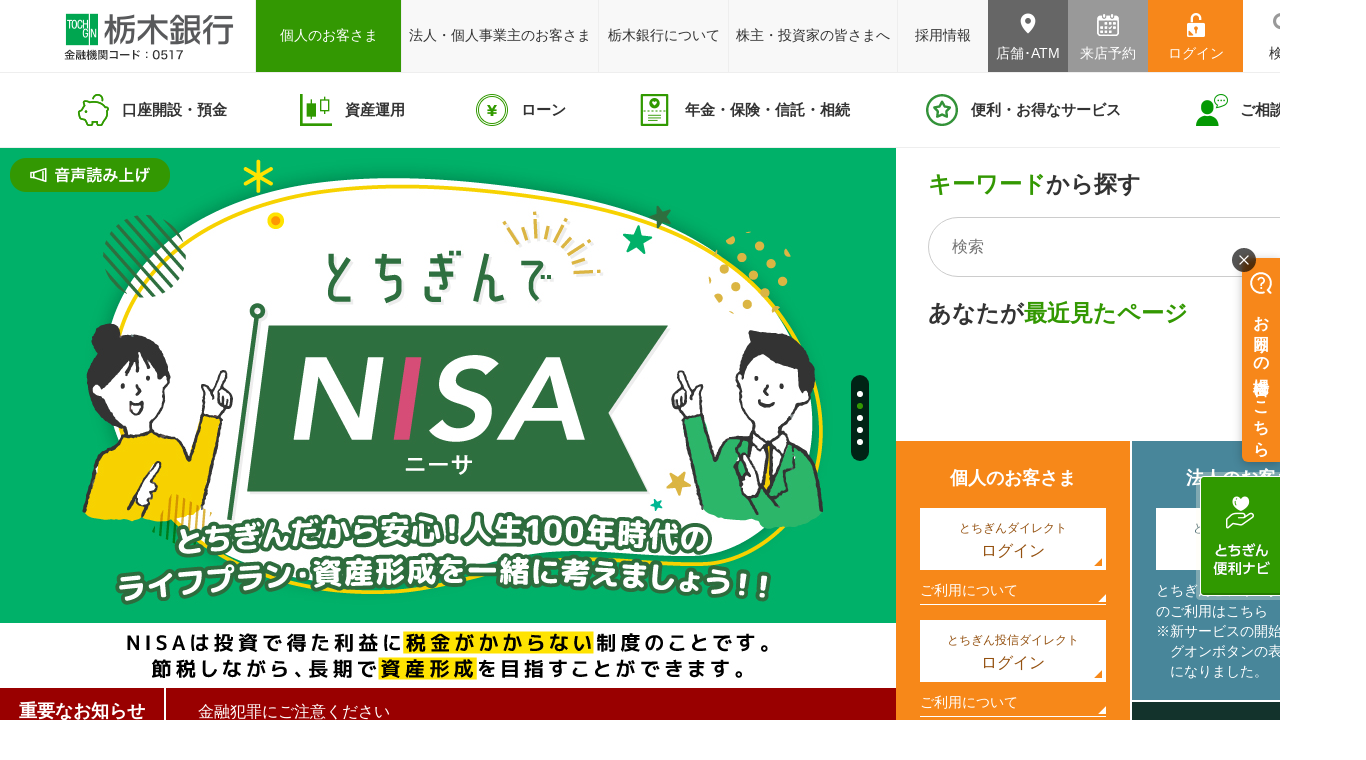

--- FILE ---
content_type: text/html; charset=UTF-8
request_url: https://www.tochigibank.co.jp/index.html
body_size: 117211
content:
<!DOCTYPE html>
<html lang="ja">
<head>
<!-- Google Tag Manager -->
<script>(function(w,d,s,l,i){w[l]=w[l]||[];w[l].push({'gtm.start':
new Date().getTime(),event:'gtm.js'});var f=d.getElementsByTagName(s)[0],
j=d.createElement(s),dl=l!='dataLayer'?'&l='+l:'';j.async=true;j.src=
'https://www.googletagmanager.com/gtm.js?id='+i+dl;f.parentNode.insertBefore(j,f);
})(window,document,'script','dataLayer','GTM-PH7RJBX');</script>
<!-- End Google Tag Manager -->

<!-- Google Tag Manager -->
<script>(function(w,d,s,l,i){w[l]=w[l]||[];w[l].push({'gtm.start':
new Date().getTime(),event:'gtm.js'});var f=d.getElementsByTagName(s)[0],
j=d.createElement(s),dl=l!='dataLayer'?'&l='+l:'';j.async=true;j.src=
'https://www.googletagmanager.com/gtm.js?id='+i+dl;f.parentNode.insertBefore(j,f);
})(window,document,'script','dataLayer','GTM-KZL696Q');</script>
<!-- End Google Tag Manager --><script type="text/javascript" src="https://www3.gred.jp/saas/gred_checker.js?sid=12239&lang=ja"></script>
<meta charset="utf-8">
<title>栃木銀行</title>
<meta name="description" content="栃木銀行のウェブサイトです。口座開設・預金、資産運用（投資信託・外貨定期預金・国債）、年金・保険、各種ローン、法人・個人事業主様の経営サポートなどさまざまな商品、サービスをご用意しています。インターネットバンキングも利用可能。">
<meta name="keywords" content="栃木銀行,銀行,栃木">
<meta name="viewport" content="width=device-width, initial-scale=1.0,maximum-scale=1.0,user-scalable=no">
<link rel="stylesheet" href="/common/css/reset.css" media="all">
<link rel="stylesheet" href="/common/css/common.css" media="all">
<link rel="stylesheet" href="/common/css/module.css" media="all">
<link rel="stylesheet" href="/common/css/top.css" media="all">
<link rel="stylesheet" href="/common/css/print.css" media="print">
<script src="https://code.jquery.com/jquery-3.3.1.js"></script>
<!-- <script src="/common/js/jquery.js"></script> -->
<script src="/common/js/lib.js"></script>
<script src="/common/js/script.js"></script>
<script src="//f1-as.readspeaker.com/script/9459/ReadSpeaker.js?pids=embhl" type="text/javascript"></script>
<meta property="og:image" content="https://www.tochigibank.co.jp/common/images/tochigi_ogp.jpg">
<script src="/common/js/common.js"></script>
<script src="/common/js/aigent.js"></script>
<script src="https://tochigibank.silveregg.net/pycre5/jsonp/mrecommend?merch=tochigibank&spec=foot1&prod=index&foot1_num=6&foot1_callback=cb_foot1&foot1_label=foot1_index"></script><script src="https://tochigibank.silveregg.net/pycre5/jsonp/mrecommend?merch=tochigibank&xprod=$all&prod=index&spec=1011&spec=1031&1011_num=4&1031_num=5&1011_cat=individual&1031_cat=individual&1011_xcat=not_recommend&1031_xcat=not_recommend&1011_callback=cb_bb&1031_callback=cb_bcat&1011_label=rcmd_index&1031_label=rank_index"></script><script>
$(function(){
	function setCookie(){
		var json_url = "/common/ajax/ajaxCookie.php";
		var callbackSuccess = function(d){
		};
		var callbackError = function(d){
		}
		trigger("ajax_get", [json_url, null, callbackSuccess, callbackError]);
	}

	$(".btn_setCookie").on("click", function(){
		setCookie();
		$("<script>").attr("src", 'https://tochigibank.silveregg.net/pycre5/jsonp/mrecommend').appendTo("head");
	});

});
</script>
<script>
var merchant = "tochigibank";
var cookie_name = "direct";
//  var cookie_value = getOrGenCookie(cookie_name);
var cookie_value = "direct";
var recommend_click_url = "https://tochigibank.silveregg.net/pycre5/jsonp/click";
</script>
</head>
<body class="body_c_00 body_index personalTop">
<!-- Google Tag Manager (noscript) -->
<noscript><iframe src="https://www.googletagmanager.com/ns.html?id=GTM-PH7RJBX"
height="0" width="0" style="display:none;visibility:hidden"></iframe></noscript>
<!-- End Google Tag Manager (noscript) -->


<!-- Google Tag Manager (noscript) -->
<noscript><iframe src="https://www.googletagmanager.com/ns.html?id=GTM-KZL696Q"
height="0" width="0" style="display:none;visibility:hidden"></iframe></noscript>
<!-- End Google Tag Manager (noscript) -->

<div id="wrap">

<script async src="https://helpfeel.com/projects/js/helpfeel-element.js" data-project-name="tochigibank-faq"></script>

<div id="header">

<div class="searchDropWrap">
	<div class="wrapInner">
		<div class="searchDrop">
			<div class="searchBox">
				<form name="SS_searchForm" id="SS_searchForm" action="https://ssl.syncsearch.jp/search" method="get" enctype="application/x-www-form-urlencoded">
					<input type="hidden" name="site" value="8KAFOHT3">
					<input type="hidden" name="charset" value="UTF-8">
					<input type="hidden" name="design" value="1">
					<input type="hidden" name="group" value="0">
					<p class="searchInputArea">
						<input id="SS_searchQuery" type="text" name="query" value="" placeholder="検索キーワードをご入力ください">
					</p>
					<button class="submitBtnWrap" type="submit" name="submit" id="SS_searchSubmit">検索する</button>
				</form>
			<!-- /.searchBox --></div>

		<!-- /.searchDrop --></div>
	<!-- /.wrapInner --></div>
<!-- /.searchDropWrap --></div>


<div class="headerInner">
	<div class="wrapInner">
	<div class="headerContentsWrap">
		<div class="siteId">
		<div class="spOnly">
			<div class="spMenuToggle"></div>
			<div class="spRightBtn">
				<ul class="siteNavList">
					<li class="nav_personal"><a href="/business/" class="link"><em>法人の<br>お客さま</em></a></li>
					<li class="nav_business"><a href="/" class="link"><em>個人の<br>お客さま</em></a></li>
					<li class="nav_map"><a href="https://as.chizumaru.com/tochigin/top?account=tochigin&accmd=0" class="link"><em>店舗･ATM</em></a></li>
					<li class="nav_login"><span class="link"><em>ログイン</em></span></li>
				</ul>
			</div>

		<!-- /.spOnly --></div>

			<p class="logo"><a href="/"><img src="/common/images/logo_header.png" alt="" class="pcOnly"><img src="/common/images/logo_header_sp.png" alt="" class="spOnly"></a></p>
		<!-- /.siteId --></div>
		<div class="headerContents">
			<div class="headerConTop">

				<div class="headerConBlock siteNavWrap">
					<ul class="siteNavList">
						<li class="nav_normal nav_c"><a href="/" class="link"><em>個人のお客さま</em></a></li>
						<li class="nav_normal nav_b"><a href="/business/" class="link"><em>法人・個人事業主のお客さま</em></a></li>
						<li class="nav_normal nav_t"><a href="/aboutus/" class="link"><em>栃木銀行について</em></a></li>
						<li class="nav_normal nav_s"><a href="/investment/" class="link"><em>株主・投資家の皆さまへ</em></a></li>
						<li class="nav_normal nav_recruit"><a href="/recruit/" class="link"><em>採用情報</em></a></li>

						<li class="nav_membership"><a href="/membership/">はたらくあなたの応援サイト</a></li>
						

						<li class="nav_color nav_map"><a href="https://as.chizumaru.com/tochigin/top?account=tochigin&accmd=0" class="link"><em>店舗･ATM</em></a></li>
						<li class="nav_color nav_appo"><a href="/individual/support/reservation/" class="link"><em>来店予約</em></a></li>
						<li class="nav_color nav_login"><span class="link"><em>ログイン</em></span></li>
						<li class="nav_color nav_search"><span class="link"><em>検索</em></span></li>
					</ul>
				<!-- /.headerConBlock.siteNavWrap --></div>

			<!-- /.headerConTop --></div>

		<!-- /.headerContents --></div>
	<!-- /.headerContentsWrap --></div>
	<!-- / .wrapInner --></div>
<!-- /.headerInner --></div>



	<div class="spHeader">
    
		<div class="searchBoxWrap">
			<div class="searchBox">
				<form name="SS_searchForm1" id="SS_searchForm1" action="https://ssl.syncsearch.jp/search" method="get" enctype="application/x-www-form-urlencoded">
					<input type="hidden" name="site" value="8KAFOHT3">
					<input type="hidden" name="charset" value="UTF-8">
					<input type="hidden" name="design" value="1">
					<input type="hidden" name="group" value="0">
					<p class="searchInputArea">
						<input id="SS_searchQuery1" type="text" name="query" value="" placeholder="検索キーワードをご入力ください">
					</p>
					<button class="submitBtnWrap" type="submit" name="submit" id="SS_searchSubmit1">検索する</button>
				</form>
		    <!-- /.searchBox --></div>
	    <!-- /.searchBoxWrap --></div>

    
    <div class="reserveWrap sp_pb0">
      <p class="layoutC"><a href="/individual/support/reservation/" class="reserveBtn"><span class="reserveBtn_inner">とちぎん来店予約サービス</span></a></p>
    </div>

			<div class="gnav">
				<div class="wrapInner">
					<ul class="parentList">
						<li class="nav_home"><a href="/" class="link"><em><span class="icon_home">TOPへ戻る</span></em></a></li>
					</ul>

					<ul class="parentList">
						<li class="accWrap "><span class="accToggle link"><em><span class="icon_customer">個人のお客さま</span></em></span>
							<ul class="childList accContents">
								<li><a href="/" class="link"><em>個人のお客さまTOP</em></a></li>
								<li><a href="/individual/service/deposit/" class="link"><em>口座開設・預金</em></a></li>
								<li><a href="/individual/service/asset/" class="link"><em>資産運用</em></a></li>
								<li><a href="/individual/service/loan/" class="link"><em>ローン</em></a></li>
								<li><a href="/individual/service/preparation/" class="link"><em>年金・保険・信託・相続</em></a></li>
								<li><a href="/individual/service/convenience/" class="link"><em>便利・お得なサービス</em></a></li>
								<li><a href="/individual/support/consultation/" class="link"><em>ご相談</em></a></li>
							</ul>
						</li>
						<li class="accWrap"><span class="accToggle link"><em><span class="icon_business">法人・個人事業主のお客さま</span></em></span>
							<ul class="childList accContents">
								<li><a href="/business/" class="link"><em>法人のお客さまTOP</em></a></li>
								<li><a href="/business/consulting/" class="link"><em>経営サポート</em></a></li>
								<li><a href="/business/financing/" class="link"><em>資金調達</em></a></li>
								<li><a href="/business/service/eb/" class="link"><em>EBサービス・業務効率化</em></a></li>
								<li><a href="/business/seminar/" class="link"><em>商談会・セミナーのご案内</em></a></li>
							</ul>
						</li>
						<li class="accWrap"><span class="accToggle link"><em><span class="icon_bank">栃木銀行について</span></em></span>
							<ul class="childList accContents">
								<li><a href="/aboutus/" class="link"><em>栃木銀行についてTOP</em></a></li>
								<li><a href="/aboutus/message/" class="link"><em>トップメッセージ</em></a></li>
								<li><a href="/aboutus/company/" class="link"><em>会社概要</em></a></li>
								<li><a href="/aboutus/brand/" class="link"><em>ブランドスローガン</em></a></li>
								<li><a href="/aboutus/sustainability/" class="link"><em>サステナビリティへの取組み</em></a></li>
								<li><a href="/aboutus/csr/" class="link"><em>SDGs・CSRへの取組み</em></a></li>
								<li><a href="/aboutus/policy/" class="link"><em>各種規約・方針</em></a></li>
								<li><a href="/aboutus/group/" class="link"><em>栃木銀行グループ</em></a></li>
								<li><a href="/aboutus/link/" class="link"><em>リンク集</em></a></li>
							</ul>
						</li>
						<li class="accWrap"><span class="accToggle link"><em><span class="icon_investor">株主・投資家の皆さまへ</span></em></span>
							<ul class="childList accContents">
								<li><a href="/investment/" class="link"><em>株主・投資家の皆さまへTOP</em></a></li>
								<li><a href="/investment/individual/" class="link"><em>個人投資家の皆さまへ</em></a></li>
								<li><a href="/investment/company/" class="link"><em>経営方針</em></a></li>
								<li><a href="/investment/highlights/" class="link"><em>財務ハイライト</em></a></li>
								<li><a href="/investment/library/" class="link"><em>IRライブラリー</em></a></li>
								<li><a href="/investment/stock/" class="link"><em>株式について</em></a></li>
								<li><a href="/investment/calendar/" class="link"><em>IRカレンダー</em></a></li>
								<li><a href="/investment/koukoku/" class="link"><em>電子公告</em></a></li>
								<li><a href="/investment/settlement/" class="link"><em>決算公告</em></a></li>
								<li><a href="/investment/disclaimers.html" class="link"><em>免責事項</em></a></li>
							</ul>
						</li>
						<li class="accWrap"><span class="accToggle link"><em><span class="icon_recruit">採用情報</span></em></span>
							<ul class="childList accContents">
								<li><a href="/recruit/" class="link"><em>採用情報TOP</em></a></li>
								<li><a href="/recruit/newgraduates/" class="link target" target="_blank"><em>新卒採用サイト</em></a></li>
								<li><a href="/recruit/career/" class="link"><em>中途採用情報</em></a></li>
								<!-- <li><a href="/f601/part/" class="link"><em>パート採用情報</em></a></li> -->
								<li><a href="/recruit/comeback/" class="link"><em>カムバック制度情報</em></a></li>
							</ul>
						</li>
					</ul>
				<!-- /.wrapInner --></div>
				<div class="wrapInner">

					<ul class="parentList supportList">
						<li class="accWrap"><span class="accToggle link"><em>とちぎん便利ナビ</em></span>
							<ul class="childList accContents">
								<li><a href="/individual/campaign/" class="link"><em>キャンペーン・おトク情報</em></a></li>
								<li><a href="https://as.chizumaru.com/tochigin/top?account=tochigin&accmd=0" class="link"><em>店舗・ATM</em></a></li>
								<li><a href="/individual/support/inquiry/" class="link"><em>各種ご相談・お問合わせ一覧</em></a></li>
								<li><a href="https://helpfeel.com/tochigibank-faq/" target="_blank" class="link"><em>よくあるご質問</em></a></li>
								<li><a href="https://reg18.smp.ne.jp/regist/is?SMPFORM=mash-oinjk-7b726c1a112e849bef8e5f7d498f3199" target="_blank" class="link"><em>資料請求</em></a></li>
								<li><a href="/individual/support/rate/fee.html" class="link"><em>手数料一覧</em></a></li>
								<li><a href="/individual/support/rate/" class="link"><em>金利一覧</em></a></li>
								<li><a href="/individual/support/explanation/" class="link"><em>商品概要説明書一覧</em></a></li>
							</ul>
						</li>
					</ul>

					<ul class="parentList">
						<li><a href="/aboutus/policy/privacy.html" class="link"><em>プライバシーポリシー</em></a></li>
						<li><a href="/aboutus/policy/termofuse.html" class="link"><em>サイトのご利用にあたって</em></a></li>
						<li><a href="/sitemap/" class="link"><em>サイトマップ</em></a></li>
					</ul>
				<!-- /.wrapInner --></div>
			<!-- /.gnav --></div>

	<!-- /.spHeader --></div>



	<div class="pcHeader">
		<div class="gnav">
			<div class="wrapInner">
				<ul class="parentList">
					<li class="nav_home"><a href="/" class="link"><em>ホーム</em></a></li>

					<li class="nav_page nav_c_01"><span class="link mega_toggle"><em>口座開設・預金</em></span></li>
					<li class="nav_page nav_c_02"><span class="link mega_toggle"><em>資産運用</em></span></li>
					<li class="nav_page nav_c_03"><span class="link mega_toggle"><em>ローン</em></span></li>
					<li class="nav_page nav_c_04"><span class="link mega_toggle"><em>年金・保険・信託・相続</em></span></li>
					<li class="nav_page nav_c_06"><span class="link mega_toggle"><em>便利・お得なサービス</em></span></li>
					<li class="nav_page nav_c_05"><a href="/individual/support/consultation/" class="link"><em>ご相談</em></a></li>

					<li class="nav_page nav_b_01"><span class="link mega_toggle"><em>経営サポート</em></span></li>
					<li class="nav_page nav_b_02"><span class="link mega_toggle"><em>資金調達</em></span></li>
					<li class="nav_page nav_b_03"><span class="link mega_toggle"><em>EBサービス・業務効率化</em></span></li>
					<li class="nav_page nav_b_04"><a href="/business/seminar/" class="link"><em>セミナー・商談会</em></a></li>

					<li class="nav_page nav_t_01"><a href="/aboutus/message/" class="link"><em>トップメッセージ</em></a></li>
					<li class="nav_page nav_t_02"><a href="/aboutus/company/" class="link"><em>会社概要</em></a></li>
					<li class="nav_page nav_t_03"><a href="/aboutus/brand/" class="link"><em>ブランドスローガン</em></a></li>
					<li class="nav_page nav_t_05"><a href="/aboutus/sustainability/" class="link"><em>サステナビリティへの取組み</em></a></li>
					<li class="nav_page nav_t_04"><a href="/aboutus/csr/" class="link"><em>SDGs・CSRへの取組み</em></a></li>

					<li class="nav_page nav_s_01"><a href="/investment/individual/" class="link"><em>個人投資家の皆さまへ</em></a></li>
					<li class="nav_page nav_s_02"><a href="/investment/company/" class="link"><em>経営方針</em></a></li>
					<li class="nav_page nav_s_03"><a href="/investment/highlights/" class="link"><em>財務ハイライト</em></a></li>
					<li class="nav_page nav_s_04"><a href="/investment/library/" class="link"><em>IRライブラリー</em></a></li>
					<li class="nav_page nav_s_05"><a href="/investment/stock/" class="link"><em>株式について</em></a></li>

					<li class="nav_page nav_r_01"><a href="/recruit/newgraduates/" class="link target" target="_blank"><em>新卒採用サイト</em></a></li>
					<li class="nav_page nav_r_02"><a href="/recruit/career/" class="link"><em>中途採用情報</em></a></li>
					<!--<li class="nav_page nav_r_03"><a href="/f601/part/" class="link"><em>パート採用情報</em></a></li>-->
					<li class="nav_page nav_r_04"><a href="/recruit/comeback/" class="link"><em>カムバック制度情報</em></a></li>

					<li class="nav_color nav_map"><a href="https://as.chizumaru.com/tochigin/top?account=tochigin&accmd=0" class="link"><em>店舗･ATM</em></a></li>
					<li class="nav_color nav_appo"><a href="/individual/support/reservation/" class="link"><em>来店予約</em></a></li>
					<li class="nav_color nav_login"><span class="link"><em>ログイン</em></span></li>
					<li class="nav_color nav_search"><span class="link"><em>検索</em></span></li>
				</ul>
			<!-- /.wrapInner --></div>
		<!-- /.gnav --></div>
	<!-- /.pcHeader --></div>
<div class="loginDropWrap">
	<div class="wrapInner">
		<div class="loginDrop">
			<div class="loginBox customerBox">
			<p class="ttl">個人のお客さま</p>
			<ul class="list">
				<li>
					<a href="https://bb3.ib.finemax.net/0517/B/B/B/C100/KBC11BN000B000.do" target="_blank">
					<dl>
						<dt><img src="/common/images/icon_login_c_01.png" alt=""></dt>
						<dd>とちぎんダイレクト</dd>
					</dl>
					</a>
				</li>
				<li>
					<a href="https://prod.sonar-ic.jp/TFORC01/C002A01.do" target="_blank" class="btn_setCookie">
					<dl>
						<dt><img src="/common/images/icon_login_c_02.png" alt=""></dt>
						<dd>とちぎん投信ダイレクト</dd>
					</dl>
					</a>
				</li>
			</ul>
			<!-- /.customerBox --></div>
			<div class="loginBox businessBox">
			<p class="ttl">法人のお客さま</p>
			<ul class="list">
				<li>
					<a href="/business/biz-potal/">
					<dl>
						<dt><img src="/common/images/icon_login_b_01.png" alt=""></dt>
						<dd>とちぎんBizポータル</dd>
					</dl>
					</a>
				</li>
			</ul>
			<p class="txt">とちぎんビジネスダイレクトのご利用はこちら</p>
			<ul class="noticeList">
				<li class="fontW">※新サービスの開始によりログオンボタンの表示が変更になりました。</li>
			</ul>

			<!-- /.businessBox --></div>
		<!-- /.loginDrop --></div>
		<!-- /.wrapInner --></div>
	<!-- /.loginDropWrap --></div>


	<div class="megaWrap">
	<div class="wrapInner">
			<ul class="megaList">
				<li class="mega_box nav_c_01">
					<ul class="grid gd_24">
						<li class="colNum col_1_2">
							<ul class="grid gd_24">
								<li class="colNum col_1_2">
									<p class="topLink"><a href="/individual/service/deposit/">口座開設・預金 TOPへ</a></p>
								</li>
							</ul>
						</li>
					</ul>
					<ul class="grid gd_24 mt20">
						<li class="colNum col_1_4 heightMatch">
							<h2><span class="ttl">口座開設</span></h2>
							<div class="colInner">
								<a href="/individual/service/deposit/account/application/">
									<dl class="linkPanel">
										<dt class="img"><img src="/common/images/img_mega_c_02.png" alt=""></dt>
										<dd class="txtInner layoutC heightMatch"><p class="hd">口座開設のご案内</p></dd>
									</dl>
								</a>
							</div>
							<!-- <ul class="grid gd_24">
								<li class="colNum col_1_2">
									<div class="colInner">
										<a href="/individual/service/deposit/education/" class="linkBtn layoutC"><span class="btn"><span class="ttl">教育資金贈与専用口座</span></span></a>
									</div>
								</li>
								<li class="colNum col_1_2">
									<div class="colInner">
										<a href="/individual/service/deposit/kekkonkosodate/" class="linkBtn layoutC"><span class="btn"><span class="ttl">結婚・子育て資金<br>贈与専用口座</span></span></a>
									</div>
								</li>
							</ul> -->
						</li>
						<li class="colNum col_2_3 bL heightMatch">
							<h2><span class="ttl">預金商品</span></h2>
							<ul class="grid gd_24">
								<li class="colNum col_1_3">
									<div class="colInner">
										<a href="/individual/service/deposit/futsu/" class="linkBtn layoutC"><span class="btn"><span class="ttl">普通預金</span></span></a>
									</div>
								</li>
								<li class="colNum col_1_3">
									<div class="colInner">
										<a href="/individual/service/deposit/tochiginweb/" class="linkBtn layoutC"><span class="btn"><span class="ttl">とちぎんWEB口座</span></span></a>
									</div>
								</li>
								<li class="colNum col_1_3">
									<div class="colInner">
										<a href="/individual/service/deposit/chociku/" class="linkBtn layoutC"><span class="btn"><span class="ttl">貯蓄預金</span></span></a>
									</div>
								</li>
								<li class="colNum col_1_3">
									<div class="colInner">
										<a href="/individual/service/deposit/teiki/" class="linkBtn layoutC"><span class="btn"><span class="ttl">定期預金</span></span></a>
									</div>
								</li>
								<li class="colNum col_1_3">
									<div class="colInner">
										<a href="/individual/service/deposit/zaikei/" class="linkBtn layoutC"><span class="btn"><span class="ttl">財形預金</span></span></a>
									</div>
								</li>
								<li class="colNum col_1_3">
									<div class="colInner">
										<a href="/individual/service/deposit/sougou/" class="linkBtn layoutC"><span class="btn"><span class="ttl">総合口座</span></span></a>
									</div>
								</li>
								<li class="colNum col_1_3">
									<div class="colInner">
										<a href="/individual/support/rate/deposit.html" class="linkBtn layoutC"><span class="btn"><span class="ttl">預金商品金利一覧</span></span></a>
									</div>
								</li>
								<li class="colNum col_1_3">
									<div class="colInner">
										<a href="/individual/service/deposit/kitei/" class="linkBtn layoutC"><span class="btn"><span class="ttl">規定集</span></span></a>
									</div>
								</li>
							</ul>
						</li>
					</ul>
				<!-- /.mega_box.nav_c_01 --></li>
				<li class="mega_box nav_c_02">
					<ul class="grid gd_24">
						<li class="colNum col_1_2">
							<ul class="grid gd_24">
								<li class="colNum col_1_2">
									<p class="topLink"><a href="/individual/service/asset/">資産運用 TOPへ</a></p>
								</li>
							</ul>
						</li>
					</ul>
					<ul class="grid gd_24 mt20">
						<li class="colNum col_1_4">
							<div class="colInner">
								<p><a href="/individual/service/asset/startguide/" class="linkBtn layoutC"><span class="btn"><span class="ttl">はじめての資産運用</span></span></a></p>
								<p class="mt10"><a href="https://apl.wealthadvisor.jp/webasp/tools/tochigibank/lifeplan/index.html" target="_blank" class="linkBtn target layoutC"><span class="btn"><span class="ttl"><span class="dis_b font87">＼今を知って、将来に備える／</span>ライフプランシミュレーション</span></span></a></p>
								<p class="mt10"><a href="https://apl.wealthadvisor.jp/webasp/tools/tochigibank/tumizen/index.html" target="_blank" class="linkBtn target layoutC"><span class="btn"><span class="ttl"><span class="dis_b font87">＼将来に向けてコツコツ積立／</span>積立シミュレーション</span></span></a></p>
								<p class="mt10"><a href="https://apl.wealthadvisor.jp/webasp/tools/tochigibank/nisa/simulation/index.html" target="_blank" class="linkBtn target layoutC"><span class="btn pr10 pl10"><span class="ttl"><span class="dis_b font87">＼NISAを利用した運用の効果／</span>NISAシミュレーション</span></span></a></p>
							</div>
						</li>
						<li class="colNum col_1_4">
							<div class="colInner">
								<p><a href="/individual/service/increase/" class="linkBtn layoutC"><span class="btn"><span class="ttl">投資信託</span></span></a></p>
								<p class="mt10"><a href="/individual/service/increase/nisa/" class="linkBtn layoutC"><span class="btn"><span class="ttl">NISA</span></span></a></p>
								<p class="mt10"><a href="/individual/service/increase/kitei/" class="linkBtn layoutC"><span class="btn"><span class="ttl">投資信託約款集等</span></span></a></p>
								<p class="mt10"><a href="/individual/service/mistake/" class="linkBtn layoutC"><span class="btn"><span class="ttl">金銭債権等と預金等との<br>誤認防止について</span></span></a></p>
							</div>
						</li>
						<li class="colNum col_1_4 w24p">
							<div class="colInner">
								<p><a href="https://www.wam.abic.co.jp/contents/C140517/portal/2bdu2sl4aec5.html" target="_blank" class="linkBtn target layoutC"><span class="btn"><span class="ttl">基準価額一覧</span></span></a></p>
								<p class="mt10"><a href="https://www.wam.abic.co.jp/contents/C000000/portal/ig3umrb8f5us.html" target="_blank" class="linkBtn target layoutC"><span class="btn"><span class="ttl">マーケット情報</span></span></a></p>
								<p class="mt10"><a href="/individual/service/seminar/" class="linkBtn layoutC"><span class="btn"><span class="ttl">資産運用セミナー</span></span></a></p>
								<p class="mt10"><a href="/individual/service/seminar/support.html" class="linkBtn layoutC"><span class="btn"><span class="ttl">資産運用&amp;相続サポートデスク</span></span></a></p>
							</div>
						</li>
						<li class="colNum col_1_4 w26p">
							<div class="colInner">
								<p><a href="/individual/service/kokusai/" class="linkBtn layoutC"><span class="btn"><span class="ttl">国債</span></span></a></p>
								<p class="mt10"><a href="/individual/service/foreign_deposit/" class="linkBtn layoutC"><span class="btn"><span class="ttl">外貨定期預金</span></span></a></p>
								<p class="mt10"><a href="/individual/service/fundwrap/" class="linkBtn layoutC"><span class="btn"><span class="ttl">ファンドラップ</span></span></a></p>
								<p class="mt10"><a href="https://www.tochigintt.co.jp/" target="_blank" class="linkBtn target layoutC"><span class="btn"><span class="ttl">とちぎんＴＴ証券</span></span></a></p>
							</div>
						</li>
					</ul>
				</li>
				<li class="mega_box nav_c_03">
					<ul class="grid gd_24">
						<li class="colNum col_1_2">
							<ul class="grid gd_24">
								<li class="colNum col_1_2">
									<p class="topLink"><a href="/individual/service/loan/">ローン TOPへ</a></p>
								</li>
							</ul>
						</li>
					</ul>
					<ul class="grid gd_24 border_w mt20">
						<li class="colNum col_1_4">
							<div class="colInner">
								<h2><span class="ttl"><span class="font87">住まいのローン</span></span></h2>
								<a href="/individual/service/loan/home/">
									<div class="linkPanel">
										<div class="txtInner layoutC" data-mh="mega_loan"><p class="hd mb0">住宅ローン</p></div>
									</div>
								</a>
								<p class="mt10">
									<a href="/individual/service/loan/home/katsuyouguchi/" class="linkBtn layoutC"><span class="btn"><span class="ttl">住宅ローン（活用口併用資金）</span></span></a>
								</p>
								<p class="mt10">
									<a href="/individual/service/loan/reform/" class="linkBtn layoutC"><span class="btn"><span class="ttl">リフォームローン</span></span></a>
								</p>
								<p class="mt10">
									<a href="/individual/service/loan/reform/eco/" class="linkBtn layoutC"><span class="btn"><span class="ttl">エコ・リフォームローン</span></span></a>
								</p>
								<h2 class="mt20"><span class="ttl"><span class="font87">ご案内</span></span></h2>
								<p>
									<a href="/individual/support/rate/loan.html" class="linkBtn layoutC"><span class="btn"><span class="ttl">ローン商品金利一覧</span></span></a>
								</p>
								<p class="mt10">
									<a href="/individual/service/loan/loan-plaza.html" class="linkBtn layoutC"><span class="btn"><span class="ttl">とちぎんのローンプラザ</span></span></a>
								</p>
								<p class="mt10">
									<a href="/individual/service/loan/denshikeiyaku/" class="linkBtn layoutC"><span class="btn"><span class="ttl">とちぎん電子契約サービス</span></span></a>
								</p>
							</div>
						</li>
						<li class="colNum col_1_4">
							<div class="colInner">
								<h2><span class="ttl"><span class="font87">目的に合わせたローン</span></span></h2>
                                
								<p class="mt10">
									<a href="/individual/service/loan/car/" class="linkBtn layoutC"><span class="btn"><span class="ttl">マイカーローン</span></span></a>
								</p>
								<p class="mt10">
									<a href="/individual/service/loan/school/" class="linkBtn layoutC"><span class="btn"><span class="ttl">進学ローン</span></span></a>
								</p>

							</div>
						</li>
						<li class="colNum col_1_2">
							<h2><span class="ttl"><span class="font87">自由なお使いみち
							</span></span></h2>
							<ul class="grid gd_24 border_w">
								<li class="colNum col_1_2">
									<div class="colInner">
										<p>
											<a href="/individual/service/loan/card-smile/" class="linkBtn layoutC"><span class="btn"><span class="ttl">とちぎんスマイルカードローン</span></span></a>
										</p>
										<p class="mt10">
											<a href="/individual/service/loan/free-super/" class="linkBtn layoutC"><span class="btn"><span class="ttl">栃木銀行スーパーフリーローン</span></span></a>
										</p>
										<p class="mt10">
											<a href="/individual/service/loan/free-sukkiri/" class="linkBtn layoutC"><span class="btn"><span class="ttl">とちぎん<br>おまとめローンスッキリ</span></span></a>
										</p>
									</div>
								</li>
								<li class="colNum col_1_2">
									<div class="colInner">
										<p>
											<a href="/individual/service/loan/reverse/" class="linkBtn layoutC"><span class="btn"><span class="ttl">リバースモーゲージローン</span></span></a>
										</p>
										<p class="mt10">
											<a href="/individual/service/loan/fudousan_tanpo/" class="linkBtn layoutC"><span class="btn"><span class="ttl">栃木銀行不動産担保ローン</span></span></a>
										</p>
										<p class="mt10">
											<a href="/individual/service/loan/free2/" class="linkBtn layoutC"><span class="btn"><span class="ttl">住宅ローン利用者向け<br>フリーローン</span></span></a>
										</p>
										<p class="mt10">
											<a href="/individual/service/loan/sasae/" class="linkBtn layoutC"><span class="btn"><span class="ttl">生活支援ローン《ささえ》</span></span></a>
										</p>
									</div>
								</li>
							</ul>
						</li>
					</ul>
				</li>
				<li class="mega_box nav_c_04">
					<ul class="grid gd_24">
						<li class="colNum col_1_2">
							<ul class="grid gd_24">
								<li class="colNum col_1_2">
									<p class="topLink"><a href="/individual/service/preparation/">年金・保険・信託・相続 TOPへ</a></p>
								</li>
							</ul>
						</li>
					</ul>
					<ul class="grid gd_24 mt20">
						<li class="colNum col_1_5">
							<div class="colInner">
								<a href="/individual/service/preparation/insurance/">
									<dl class="linkPanel">
										<dt class="img"><img src="/common/images/img_mega_c_08.png" alt=""></dt>
										<dd class="txtInner layoutC" data-mh="mega_preparation"><p class="hd">保険</p></dd>
									</dl>
								</a>
								<p class="mt10"><a href="https://apl.wealthadvisor.jp/webasp/tools/tochigibank/sozoku/index.html" target="_blank" class="linkBtn target layoutC"><span class="btn pl15 pr15"><span class="ttl"><span class="dis_b font87">＼相続税について考えてみませんか？／</span>相続シミュレーション</span></span></a>
								</p>
							</div>
						</li>
						<li class="colNum col_1_5">
							<div class="colInner">
								<a href="/individual/service/preparation/convenience/pension/">
									<dl class="linkPanel">
										<dt class="img"><img src="/common/images/img_mega_c_09.png" alt=""></dt>
										<dd class="txtInner layoutC" data-mh="mega_preparation"><p class="hd">個人型確定拠出年金<br>（iDeCo）</p></dd>
									</dl>
								</a>
							</div>
						</li>
						<li class="colNum col_1_5">
							<div class="colInner">
								<a href="/individual/service/preparation/consultation/">
									<dl class="linkPanel">
										<dt class="img"><img src="/common/images/img_mega_c_10.png" alt=""></dt>
										<dd class="txtInner layoutC" data-mh="mega_preparation"><p class="hd">年金</p></dd>
									</dl>
								</a>
							</div>
						</li>
						<li class="colNum col_1_5">
							<div class="colInner">
								<a href="/individual/service/preparation/shintaku/">
									<dl class="linkPanel">
										<dt class="img"><img src="/common/images/img_mega_c_12.png" alt=""></dt>
										<dd class="txtInner layoutC" data-mh="mega_preparation"><p class="hd">信託</p></dd>
									</dl>
								</a>
							</div>
						</li>
						<li class="colNum col_1_5">
							<div class="colInner">
								<a href="/individual/support/inheritance/">
									<dl class="linkPanel">
										<dt class="img"><img src="/common/images/img_mega_c_13.png" alt=""></dt>
										<dd class="txtInner layoutC" data-mh="mega_preparation"><p class="hd">相続</p></dd>
									</dl>
								</a>
							</div>
						</li>
					</ul>
				</li>
				<li class="mega_box nav_c_06">
					<ul class="grid gd_24">
						<li class="colNum col_1_2">
							<ul class="grid gd_24">
								<li class="colNum col_1_2">
									<p class="topLink"><a href="/individual/service/convenience/">便利・お得なサービスTOPへ</a></p>
								</li>
							</ul>
						</li>
					</ul>
					<ul class="grid gd_24 mt20">
						<li class="colNum col_8_12 heightMatch bR">
							<h2><span class="ttl">便利なサービス</span></h2>
							<ul class="grid gd_24">
								<li class="colNum col_1_3">
									<div class="colInner">
										<a href="/individual/service/bankapp/ ">
											<dl class="linkPanel">
												<dt class="img"><img src="/common/images/img_mega_c_06_02.png" alt=""></dt>
												<dd class="txtInner layoutC heightMatch"><p class="hd">とちぎんアプリ</p></dd>
											</dl>
										</a>
									</div>
								</li>
								<li class="colNum col_1_3">
									<div class="colInner">
										<a href="/individual/service/cotra/">
											<dl class="linkPanel">
												<dt class="img"><img src="/common/images/img_mega_c_06_06.png" alt=""></dt>
												<dd class="txtInner layoutC heightMatch"><p class="hd">ことら送金サービス</p></dd>
											</dl>
										</a>
									</div>
								</li>
								<li class="colNum col_1_3">
									<div class="colInner">
										<a href="/individual/service/payb/">
											<dl class="linkPanel">
												<dt class="img"><img src="/common/images/img_mega_c_06_07.png" alt=""></dt>
												<dd class="txtInner layoutC heightMatch"><p class="hd">PayB（ペイビー）</p></dd>
											</dl>
										</a>
									</div>
								</li>
								<li class="colNum col_1_3">
									<div class="colInner">
										<a href="/individual/direct/">
											<dl class="linkPanel">
												<dt class="img"><img src="/common/images/img_mega_c_06_01.png" alt=""></dt>
												<dd class="txtInner layoutC heightMatch"><p class="txt">インターネットバンキング<span></span></p><p class="hd">とちぎんダイレクト</p></dd>
											</dl>
										</a>
									</div>
								</li>
								<li class="colNum col_1_3">
									<div class="colInner">
										<a href="/individual/service/convenience/jcbdebit.html">
											<dl class="linkPanel">
												<dt class="img"><img src="/common/images/img_mega_c_06_04.png" alt=""></dt>
												<dd class="txtInner layoutC heightMatch"><p class="hd">とちぎんJCBデビット</p></dd>
											</dl>
										</a>
									</div>
								</li>
								<li class="colNum col_1_3">
									<div class="colInner">
										<a href="/individual/service/e-money/">
											<dl class="linkPanel">
												<dt class="img"><img src="/common/images/img_mega_c_06_05.png" alt=""></dt>
												<dd class="txtInner layoutC heightMatch"><p class="hd">スマホ決済サービス</p></dd>
											</dl>
										</a>
									</div>
								</li>
							</ul>
						</li>						
						<li class="colNum col_1_4 heightMatch">
							<div class="colInner">
								<h2><span class="ttl"><span class="font87">おトクな情報</span></span></h2>
								<a href="/individual/campaign/">
									<dl class="linkPanel">
										<dt class="img"><img src="/common/images/img_mega_c_11.png" alt=""></dt>
										<dd class="txtInner layoutC"><p class="hd">キャンペーン</p></dd>
									</dl>
								</a>
								<p class="mt10">
									<a href="/individual/service/convenience/atm-yugu/" class="linkBtn layoutC"><span class="btn"><span class="ttl">ATM手数料優遇サービス</span></span></a>
								</p>
								<p class="mt10">
									<a href="/pr/u25mirai/" class="linkBtn layoutC"><span class="btn"><span class="ttl">U25mirai</span></span></a>
								</p>
							</div>
						</li>
					</ul>
				</li>
				<li class="mega_box nav_b_01">
					<ul class="grid gd_24">
						<li class="colNum col_1_2">
							<ul class="grid gd_24">
								<li class="colNum col_1_2">
									<p class="topLink"><a href="/business/consulting/">経営サポート TOPへ</a></p>
								</li>
							</ul>
						</li>
					</ul>
					<ul class="grid gd_24 border_w mt20">
						<li class="colNum col_1_4">
							<div class="colInner">
								<h2><a href="/business/consulting/needs/" class="ttl"><span class="font77">目的・課題別</span></a></h2>
								<p>
									<a href="/business/consulting/foundation/" class="linkBtn layoutC"><span class="btn"><span class="ttl">創業支援</span></span></a>
								</p>
								<p class="mt10">
									<a href="/business/consulting/overseas/" class="linkBtn layoutC" data-mh="mega_loan2"><span class="btn"><span class="ttl">海外事業支援</span></span></a>
								</p>
								<p class="mt10">
									<a href="/business/consulting/subsidize/" class="linkBtn layoutC" data-mh="mega_loan2"><span class="btn"><span class="ttl">補助金・公的支援の活用</span></span></a>
								</p>
								<p class="mt10">
									<a href="/business/consulting/needs/#page_link_03" class="linkBtn layoutC" data-mh="mega_loan2"><span class="btn"><span class="ttl">経営改善支援</span></span></a>
								</p>
								<p class="mt10">
									<a href="/business/consulting/succession/" class="linkBtn layoutC" data-mh="mega_loan2"><span class="btn"><span class="ttl">事業承継・M&amp;A</span></span></a>
								</p>
								<p class="mt10">
									<a href="/business/consulting/sdgs/" class="linkBtn layoutC" data-mh="mega_loan2"><span class="btn"><span class="ttl">とちぎんSDGs宣言支援サービス</span></span></a>
								</p>
							</div>
						</li>
						<li class="colNum col_1_4">
							<div class="colInner">
								<h2><a href="/business/consulting/field/" class="ttl"><span class="font77">事業分野別</span></a></h2>
								<p>
									<a href="/business/consulting/field/medical/" class="linkBtn layoutC"><span class="btn"><span class="ttl">医療・介護</span></span></a>
								</p>
								<p class="mt10">
									<a href="/business/consulting/field/agriculture/" class="linkBtn layoutC" data-mh="mega_loan2"><span class="btn"><span class="ttl">アグリビジネス</span></span></a>
								</p>
								<p class="mt10">
									<a href="/business/consulting/field/eco/" class="linkBtn layoutC" data-mh="mega_loan2"><span class="btn"><span class="ttl">環境・省エネ</span></span></a>
								</p>
								<p class="mt10">
									<a href="/business/financing/monodukuri/" class="linkBtn layoutC" data-mh="mega_loan2"><span class="btn"><span class="ttl">ものづくり（新産業の創出）</span></span></a>
								</p>
							</div>
						</li>
						<li class="colNum col_1_4">
							<div class="colInner">
								<h2><span class="ttl"><span class="font77">ビジネス機会を探す</span></span></h2>
								<p>
									<a href="/business/consulting/big-advance/" class="linkBtn layoutC"><span class="btn"><span class="ttl">とちぎん Big Advance</span></span></a>
								</p>
								<p class="mt10">
									<a href="/business/consulting/matching/" class="linkBtn layoutC"><span class="btn"><span class="ttl">ビジネスマッチング</span></span></a>
								</p>
								<p class="mt10">
									<a href="/business/consulting/regional/" class="linkBtn layoutC" data-mh="mega_loan2"><span class="btn"><span class="ttl">地方創生</span></span></a>
								</p>
								<p class="mt10">
									<a href="/business/consulting/support/" class="linkBtn layoutC"><span class="btn"><span class="ttl">栃木県企業進出サポート</span></span></a>
								</p>
								<p class="mt10">
									<a href="/business/research/" class="linkBtn layoutC"><span class="btn"><span class="ttl">とちぎんビジネスリサーチ</span></span></a>
								</p>
								<p class="mt10">
									<a href="/business/consulting/businesscontest/" class="linkBtn layoutC"><span class="btn pl15 pr15"><span class="ttl">とちぎんビジネスプランコンテスト</span></span></a>
								</p>
							</div>
						</li>
						<li class="colNum col_1_4">
							<div class="colInner">
								<h2><span class="ttl"><span class="font77">経営者・社員向け</span></span></h2>
								<p>
									<a href="/individual/service/preparation/convenience/pension/houjin.html" class="linkBtn layoutC"><span class="btn"><span class="ttl">企業型確定拠出年金</span></span></a>
								</p>
							</div>
						</li>
					</ul>
				</li>
				<li class="mega_box nav_b_02">
					<ul class="grid gd_24">
						<li class="colNum col_1_2">
							<ul class="grid gd_24">
								<li class="colNum col_1_2">
									<p class="topLink"><a href="/business/financing/">資金調達 TOPへ</a></p>
								</li>
							</ul>
						</li>
					</ul>
					<ul class="grid gd_24 border_w mt20">
						<li class="colNum col_1_4 heightMatch">
							<div class="colInner">
								<h2><span class="ttl"><span class="font77">調達方法別</span></span></h2>
								<p>
									<a href="/business/financing/loan/" class="linkBtn layoutC"><span class="btn"><span class="ttl">ご融資</span></span></a>
								</p>
								<p class="mt10">
									<a href="/business/financing/funds/" class="linkBtn layoutC" data-mh="mega_loan2"><span class="btn"><span class="ttl">各種ファンドのご案内</span></span></a>
								</p>
								<p class="mt10">
									<a href="/business/financing/monodukuri/" class="linkBtn layoutC" data-mh="mega_loan2"><span class="btn"><span class="ttl">ものづくり中小企業支援資金</span></span></a>
								</p>
								<p class="mt10">
									<a href="/business/financing/lease/" class="linkBtn layoutC" data-mh="mega_loan2"><span class="btn"><span class="ttl">各種リース</span></span></a>
								</p>
								<p class="mt10">
									<a href="/business/financing/syndicatedloan/" class="linkBtn layoutC" data-mh="mega_loan2"><span class="btn"><span class="ttl">シンジケートローン</span></span></a>
								</p>
								<p class="mt10">
									<a href="/business/financing/bonds/" class="linkBtn layoutC" data-mh="mega_loan2"><span class="btn"><span class="ttl">私募債</span></span></a>
								</p>
							</div>
						</li>
						<li class="colNum col_1_2 heightMatch">
							<div class="colInner">
								<h2><span class="ttl"><span class="font77">目的別</span></span></h2>
								<ul class="grid gd_15">
									<li class="colNum col_1_2">
										<p>
											<a href="/business/consulting/foundation/#page_link_05" class="linkBtn layoutC"><span class="btn"><span class="ttl">創業したい</span></span></a>
										</p>
										<p class="mt10">
											<a href="/business/consulting/field/medical/" class="linkBtn layoutC"><span class="btn"><span class="ttl">クリニックを開業したい</span></span></a>
										</p>
										<p class="mt10">
											<a href="/business/consulting/field/agriculture/" class="linkBtn layoutC"><span class="btn"><span class="ttl">農業用事業資金を調達したい</span></span></a>
										</p>
										<p class="mt10">
											<a href="/business/consulting/field/eco/#page_link_02" class="linkBtn layoutC"><span class="btn"><span class="ttl">太陽光発電設備を導入したい</span></span></a>
										</p>
										<p class="mt10">
											<a href="/business/consulting/field/eco/#page_link_03" class="linkBtn layoutC"><span class="btn"><span class="ttl">省エネ設備を導入したい</span></span></a>
										</p>
									</li>
									<li class="colNum col_1_2">
										<p>
											<a href="/business/consulting/succession/#page_link_01" class="linkBtn layoutC"><span class="btn"><span class="ttl">事業承継を行いたい</span></span></a>
										</p>
										<p class="mt10">
											<a href="/business/consulting/subsidize/" class="linkBtn layoutC"><span class="btn"><span class="ttl">補助金のつなぎ資金を利用したい</span></span></a>
										</p>
									</li>
								</ul>
							</div>
						</li>
						<li class="colNum col_1_4 heightMatch">
							<div class="colInner">
								<h2><span class="ttl"><span class="font77">電子契約サービス</span></span></h2>
								<p>
									<a href="/business/financing/loan/denshikeiyaku/" class="linkBtn layoutC"><span class="btn"><span class="ttl">とちぎん電子契約サービス</span></span></a>
								</p>
								<h2 class="mt40"><span class="ttl"><span class="font77">ご融資時の必要書類</span></span></h2>
								<p>
									<a href="/business/financing/documents/" class="linkBtn layoutC"><span class="btn"><span class="ttl">ご融資 書式ダウンロード</span></span></a>
								</p>
							</div>
						</li>
					</ul>
				</li>
				<li class="mega_box nav_b_03">
					<ul class="grid gd_24">
						<li class="colNum col_1_2">
							<ul class="grid gd_24">
								<li class="colNum col_1_2">
									<p class="topLink"><a href="/business/service/eb/">EBサービス・業務効率化 TOPへ</a></p>
								</li>
							</ul>
						</li>
					</ul>
					<ul class="grid gd_24 mt20">
						<li class="colNum col_1_4 heightMatch">
							<h2 class="mb15"><span class="ttl">EBサービス</span></h2>
							<ul class="grid gd_24">
								<li class="colNum col_1_1">
									<div class="colInner">
										<a href="/business/biz-potal/" class="linkBtn layoutC">
											<span class="btn">
												<span class="ttl">とちぎんBizポータル</span>
											</span>
										</a>
									</div>
								</li>
							</ul>
							<p class="mt30">とちぎんビジネスダイレクトのログオン表示が変更となりました。<br>ログオン後の画面が新しくなりとちぎんビジネスダイレクトのほか、「とちぎんBizポータル」の新しい機能をご利用いただけます。<br>「とちぎんBizポータル」の利用には、追加料金は発生いたしません。</p>
						</li>
						<li class="colNum col_1_4 bL heightMatch">
							<h2 class="mb20"><span class="ttl font143">デジタル化支援サービス</span></h2>
							<ul class="grid gd_24 mb5">
								<li class="colNum col_1_1">
									<div class="colInner">
										<a href="https://bfm.lp.x.moneyforward.com/tochigibank" target="_blank" class="linkBtn layoutC target"><span class="btn"><span class="ttl">Mikatano 資金管理</span></span></a>
									</div>
								</li>
								<li class="colNum col_1_1">
									<div class="colInner">
										<a href="https://bill.lp.x.moneyforward.com/tochigibank" target="_blank" class="linkBtn layoutC target"><span class="btn"><span class="ttl">Mikatano インボイス管理</span></span></a>
									</div>
								</li>
								<li class="colNum col_1_1">
									<div class="colInner">
										<a href="https://dxf.lp.x.moneyforward.com/tochigibank" target="_blank" class="linkBtn layoutC target"><span class="btn"><span class="ttl">Mikatano ワークス</span></span></a>
									</div>
								</li>
							</ul>
							<ul class="noteList">
								<li>※マネーフォワードエックス株式会社のWEBサイトに遷移します。</li>
							</ul>
						</li>
						<li class="colNum col_1_2 bL heightMatch">
							<h2><span class="ttl">その他の便利なサービス</span></h2>
							<ul class="grid gd_24">
								<li class="colNum col_1_2">
									<div class="colInner">
										<a href="/business/service/other/pay_easy.html" class="linkBtn layoutC"><span class="btn"><span class="ttl">Pay-easy（ペイジー）<br>口座振替受付サービス</span></span></a>
									</div>
								</li>
								<li class="colNum col_1_2">
									<div class="colInner">
										<a href="/business/service/eb/fax.html" class="linkBtn layoutC"><span class="btn"><span class="ttl">ファクシミリサービス</span></span></a>
									</div>
								</li>
								<li class="colNum col_1_2">
									<div class="colInner">
										<a href="/business/service/eb/t-net.html" class="linkBtn layoutC"><span class="btn"><span class="ttl">T-NET代金回収サービス</span></span></a>
									</div>
								</li>
                                <li class="colNum col_1_2">
									<div class="colInner">
										<a href="/business/service/eb/pc.html" class="linkBtn layoutC"><span class="btn"><span class="ttl">マルチバンクサービス・AnserDATAPORT</span></span></a>
									</div>
								</li>
                                <li class="colNum col_1_2">
									<div class="colInner">
										<a href="/business/service/other/safe_box.html" class="linkBtn layoutC"><span class="btn"><span class="ttl">貸金庫</span></span></a>
									</div>
								</li>
								<li class="colNum col_1_2">
									<div class="colInner">
										<a href="/business/service/eb/download.html" class="linkBtn layoutC"><span class="btn"><span class="ttl">銀行・支店データ<br>ダウンロードサービス</span></span></a>
									</div>
								</li>
								<li class="colNum col_1_2">
									<div class="colInner">
										<a href="/individual/service/j-coin_pay/?no=tab2" class="linkBtn layoutC"><span class="btn"><span class="ttl">J-Coin Pay</span></span></a>
									</div>
								</li>
							</ul>
						</li>
					</ul>
				</li>
			</ul>
		<!-- /.wrapInner --></div>
	<!-- /.megaWrap --></div>

<!-- / #header --></div>

<h1 class="hd_hidden">とちぎん | 栃木銀行 とちぎんはお客様の夢をかなえる、サポーターバンクをめざします。</h1>
<div id="mainVisual">
	<div class="mvArea rs_preserve">
		<div class="sliderWrap">
			<div class="slider">      
				<div class="slide"><a href="/individual/campaign/detail?id=344"><img src="/common/images/img_main_slide_37.jpg" alt="とちぎんでNISAをはじめようキャンペーン"></a></div>         
				<div class="slide"><a href="/pr/nisa/?utm_source=QR&utm_medium=HP_Banner&utm_id=202310" target="_blank"><img src="/common/images/img_main_slide_28.jpg" alt="とちぎんでNISA"></a></div>
				<div class="slide"><a href="/pr/u25mirai/?utm_source=Web&utm_medium=HP_Banner&utm_id=202312" target="_blank"><img src="/common/images/img_main_slide_22.jpg" alt="U25mirai（15歳～25歳までのAMT優遇サービス）"></a></div>
				<div class="slide"><a href="http://lp.tochigin.bankapp.jp" target="_blank"><img src="/common/images/img_main_slide_17.png" alt="とちぎんアプリ"></a></div>
				<!--<div class="slide"><a href="/pr/cp-tsumitate/?utm_source=HP&utm_medium=banner&utm_campaign=startup"><img src="/common/images/img_main_slide_09.png" alt="iDeCo&NISA"></a></div>-->
				<div class="slide"><img src="/common/images/img_main_slide_04.png" alt="First for You"></div>
			</div>
		</div><!-- /.mvArea -->
		<div class="alert_urgent">
			<!-- ==================== 緊急のお知らせ ==================== -->
			<div id="important-info">
				<div class="info-area">
						<ul class="important-info_slider"></ul>
					<div class="important-info_prev"><a class="bx-prev" href=""></a></div>
					<div class="important-info_next"><a class="bx-next" href=""></a></div>
				</div>
			</div>
			<!-- ==================== /緊急のお知らせ ==================== -->
		<!-- /.alert_urgent --></div>
		<div id="readspeaker_button1" class="rs_skip pcOnly">
			<a rel="nofollow" accesskey="L" href="//app-as.readspeaker.com/cgi-bin/rsent?customerid=9459&amp;lang=ja_jp&amp;readid=readArea&amp;url=" target="_blank" onclick="readpage(this.href, 'xp1'); return false;"><img src="/common/images/btn_readspeaker_02.png" alt="音声で読み上げる" title="音声で読み上げる"></a>
		</div>
		<div id="xp1" class="rs_preserve"></div>
	<!-- /.mvArea --></div>

	<div class="pcMvMenu pcOnly">
		<div class="searchBox">
			<p class="ttl"><span class="colorMain">キーワード</span>から探す</p>
			<form name="SS_searchFormMV" id="SS_searchFormMV" action="https://ssl.syncsearch.jp/search" method="get" enctype="application/x-www-form-urlencoded">
				<input type="hidden" name="site" value="8KAFOHT3">
				<input type="hidden" name="charset" value="UTF-8">
				<input type="hidden" name="design" value="1">
				<input type="hidden" name="group" value="0">
				<p class="searchInputArea">
					<input id="SS_searchQueryMV" type="text" name="query" value="" placeholder="検索" autocomplete="off">
				</p>
				<button class="submitBtnWrap" type="submit" name="submit" id="SS_searchSubmitMV">検索する</button>
			</form>
		<!-- /.searchBox --></div>
		<div class="historyBox">
			<p class="ttl">あなたが<span class="colorMain">最近見たページ</span></p>
			<ul class="show_page_list"></ul>
		<!-- /.historyBox --></div>
		<div class="btnBoxWrap">
			<div class="col personalWrap">
				<p class="ttl">個人のお客さま</p>
				<a href="https://bb3.ib.finemax.net/0517/B/B/B/C100/KBC11BN000B000.do" target="_blank" class="btn"><span class="inner"><span class="sub">とちぎんダイレクト</span><br><span class="main">ログイン</span></span></a>
				<p class="about"><a href="/individual/direct/">ご利用について</a></p>
				<a href="https://prod.sonar-ic.jp/TFORC01/C002A01.do" target="_blank" class="btn btn_setCookie"><span class="inner"><span class="sub">とちぎん投信ダイレクト</span><br><span class="main">ログイン</span></span></a>
				<p class="about"><a href="/individual/service/increase/direct/">ご利用について</a></p>
			</div>
			<div class="col businessWrap">
				<div class="business">
					<p class="ttl">法人のお客さま</p>
					<a href="/business/biz-potal/" class="btn"><span class="inner"><span class="sub">とちぎんBizポータル</span><br><span class="main">ログオン</span></span></a>
					<p class="about aboutInfo">とちぎんビジネスダイレクトのご利用はこちら</p>
					<ul class="noticeList">
						<li class="fontW">※新サービスの開始によりログオンボタンの表示が変更になりました。</li>
					</ul>
				</div>
				<div class="bigAdvance">
					<a href="/business/consulting/big-advance/" class="btn"><span class="inner"><img src="/common/images/kv-logo-K-27.png" alt=""></span></a>
				</div>
			</div>
		</div>
	<!-- /.pcMvMenu --></div>
<!-- /#mainVisual --></div>


<div class="contents" id="readArea">

<div class="section topCaution">
	<div class="wrapInner">
		<div class="cautionBtn mt20 mb20 sp_mt10 sp_mb30"><a href="https://www.tochigibank.co.jp/ichigobranch/" target="_blank"><img src="/common/images/img_main_ichigobranch.png" alt="スマホ・WEB専用支店いちご支店"></a></div>
		
		<div class="cautionBtn mt20 mb20 sp_mt10 sp_mb30"><a href="https://vr.tochigibank.co.jp/?utm_source=vr&utm_medium=tochigibankhomepage" target="_blank"><img src="/common/images/img_main_smart_lounge.jpg" alt="とちぎん SMART LOUNGE（スマートラウンジ）"></a></div>
	</div>
</div>

<div class="section section_top_menu pb0 sp_pb30">
	<div class="wrapInner">
	
		<ul class="menuList menuList-col3 pt25 sp_pt0">
			<li><a href="/individual/support/rate/fee.html">手数料一覧</a></li>
			<li><a href="/individual/support/rate/deposit.html">預金金利</a></li>
			<li><a href="/individual/support/rate/loan.html">ローン金利</a></li>
			
			<li class="spOnly rs_skip"><a href="https://helpfeel.com/tochigibank-faq/" target="_blank">よくあるご質問</a></li>
			<li class="spOnly rs_skip"><a href="/individual/support/inquiry/">問い合わせ先</a></li>	
			<li class="spOnly rs_skip"><a href="/individual/support/reservation/">来店予約</a></li>	
				
		</ul>
		<div class="btnWrap pcOnly ml20">
			<a href="/individual/support/faq/" class="btn"><span>よくあるご質問</span></a>
			<a href="/individual/support/inquiry/" class="btn"><span>問い合わせ先</span></a>
			<a href="/individual/support/reservation/" class="btn"><span>来店予約</span></a>
		</div>
		<a href="/individual/campaign/" class="linkBtn color orange layoutC mt60 sp_mt40"><span class="btn tabl_c"><span class="ttl"><em class="txtB">キャンペーン情報</em></span></span></a>
	<!-- /.wrapInner --></div>
<!-- /.section --></div>
	
<!--<div class="section section_search spOnly rs_skip">
	<div class="wrapInner">
		<div class="ttlWrap h2Ttle">
			<h2 class="ttl">
				<span class="jp"><span class="main colorMain">キーワード</span>から探す</span><br>
				<span class="en">Keyword</span>
			</h2>
		</div>
		<form name="SS_searchFormSP" id="SS_searchFormSP" action="https://ssl.syncsearch.jp/search" method="get" enctype="application/x-www-form-urlencoded">
			<input type="hidden" name="site" value="8KAFOHT3">
			<input type="hidden" name="charset" value="UTF-8">
			<input type="hidden" name="design" value="1">
			<input type="hidden" name="group" value="0">
			<p class="searchInputArea">
				<input id="SS_searchQuerySP" type="text" name="query" value="" placeholder="検索" autocomplete="off">
			</p>
			<button class="submitBtnWrap" type="submit" name="submit" id="SS_searchSubmitSP">検索する</button>
		</form>
		<div class="historyBox">
			<p class="ttl">あなたが最近見たページ</p>
			<div class="keywordList">
				<ul class="show_page_list"></ul>
			</div>
		</div>
	</div>
</div>-->

<div class="section section_service">
	<div class="wrapInner">

		<div class="ttlWrap h2Ttle">
			<h2 class="ttl">
				<span class="jp"><span class="main colorMain">サービス</span>ラインナップ</span><br>
				<span class="en">Service</span>
			</h2>
		</div>

		<div class="serviceLineupWrap">
			<div class="bg"></div>
			<div class="serviceLineupTabWrap topTabWrap pcOnly">
				<ul class="serviceLineup topTabSelect">
					<!--<li><a href="/individual/campaign/" class="noTab">キャンペーン</a></li>-->
					<li><a href="javascript:void(0);" data-tab="#service01" class="cur">口座開設・預金</a></li>
					<li><a href="javascript:void(0);" data-tab="#service02">資産運用</a></li>
					<li><a href="javascript:void(0);" data-tab="#service03">ローン</a></li>
					<li><a href="javascript:void(0);" data-tab="#service04">年金・保険・信託</a></li>
					<li><a href="javascript:void(0);" data-tab="#service05">その他便利なサービス</a></li>
					<li><a href="javascript:void(0);" data-tab="#service06">ご相談</a></li>
				</ul>
				<div class="serviceLineupDetailWrap topTabDetailWrap">
					<div id="service01" class="serviceLineupDetail topTabDetail show">
						<div class="col mainCol">
							<p class="ttl">口座開設</p>
							<ul class="mainBtnList">
								<li>
									<a href="/individual/service/deposit/account/application/" class="mainBtn"><div class="img"><img src="/common/images/img_mega_c_01.png" alt=""></div><div class="txt"><span class="sub">口座をお持ちでない方<br>はこちら</span><span class="main">口座開設のご案内</span></div></a>
								</li>
							</ul>
						<!-- /.col --></div>
						<div class="col subCol">
							<p class="ttl">預金商品</p>
							<ul class="grid gd_12">
								<li class="colNum col_1_2">
									<div class="colInner">
										<a href="/individual/service/deposit/futsu/" class="btn layoutC"><span>普通預金</span></a>
									</div>
								</li>
								<li class="colNum col_1_2">
									<div class="colInner">
										<a href="/individual/service/deposit/tochiginweb/" class="btn layoutC"><span>とちぎんWEB口座</span></a>
									</div>
								</li>
								<li class="colNum col_1_2">
									<div class="colInner">
										<a href="/individual/service/deposit/chociku/" class="btn layoutC"><span>貯蓄預金</span></a>
									</div>
								</li>
								<li class="colNum col_1_2">
									<div class="colInner">
										<a href="/individual/service/deposit/teiki/" class="btn layoutC"><span>定期預金</span></a>
									</div>
								</li>
								<li class="colNum col_1_2">
									<div class="colInner">
										<a href="/individual/service/deposit/zaikei/" class="btn layoutC"><span>財形預金</span></a>
									</div>
								</li>
								<li class="colNum col_1_2">
									<div class="colInner">
										<a href="/individual/service/deposit/sougou/" class="btn layoutC"><span>総合口座</span></a>
									</div>
								</li>
								<li class="colNum col_1_2">
									<div class="colInner">
										<a href="/individual/support/rate/deposit.html" class="btn layoutC"><span>預金商品金利一覧</span></a>
									</div>
								</li>
								<li class="colNum col_1_2">
									<div class="colInner">
										<a href="/individual/service/deposit/kitei/" class="btn layoutC"><span>規定集</span></a>
									</div>
								</li>
							</ul>
						<!-- /.col --></div>
					<!-- /.serviceLineupDetail --></div>
					<div id="service02" class="serviceLineupDetail topTabDetail">
						<div class="col mainCol">
							<ul class="mainBtnList">
								<li><a href="/individual/service/asset/startguide/" class="mainBtn"><div class="img"><img src="/common/images/img_mega_c_03.png" alt=""></div><div class="txt"><span class="sub">未来に向けて考えたい<br>「お金のこと」</span><span class="main">はじめての資産運用</span></div></a></li>
								<li><a href="/individual/service/increase/" class="mainBtn"><div class="img"><img src="/common/images/img_mega_c_04.png" alt=""></div><div class="txt"><span class="main">投資信託</span></div></a></li>
							</ul>
						<!-- /.col --></div>
						<div class="col subCol">
							<ul class="grid gd_12">
								<li class="colNum col_1_1">
									<div class="colInner">
										<a href="/individual/service/preparation/convenience/pension/" class="btn layoutC"><span>個人型確定拠出年金（iDeCo）</span></a>
									</div>
								</li>
								<li class="colNum col_1_1">
									<div class="colInner">
										<a href="/individual/service/foreign_deposit/" class="btn layoutC"><span>外貨定期預金</span></a>
									</div>
								</li>
								<li class="colNum col_1_1">
									<div class="colInner">
										<a href="/individual/service/kokusai/" class="btn layoutC"><span>国債（個人向け国債・固定利付債）</span></a>
									</div>
								</li>
								<li class="colNum col_1_1">
									<div class="colInner">
										<a href="https://www.wam.abic.co.jp/contents/C000000/portal/ig3umrb8f5us.html" class="btn layoutC external" target="_blank"><span>マーケット情報</span></a>
									</div>
								</li>
								<li class="colNum col_1_1">
									<div class="colInner">
										<a href="/individual/service/seminar/" class="btn layoutC"><span>資産運用セミナーのご案内</span></a>
									</div>
								</li>
								<li class="colNum col_1_1">
									<div class="colInner">
										<a href="/individual/service/seminar/support.html" class="btn layoutC"><span>資産運用&amp;相続サポートデスク</span></a>
									</div>
								</li>
								<li class="colNum col_1_1">
									<div class="colInner">
										<a href="https://www.tochigintt.co.jp/" class="btn layoutC external" target="_blank"><span>とちぎんTT証券</span></a>
									</div>
								</li>
							</ul>
						<!-- /.col --></div>
					<!-- /.serviceLineupDetail --></div>
					<div id="service03" class="serviceLineupDetail topTabDetail">
						<div class="col mainCol">
							<p class="ttl">住まいのローン</p>
							<ul class="grid gd_12">
								<li class="colNum col_1_1">
									<div class="colInner">
										<a href="/individual/service/loan/home/" class="btn layoutC"><span>住宅ローン</span></a>
									</div>
								</li>
								<li class="colNum col_1_1">
									<div class="colInner">
										<a href="/individual/service/loan/home/katsuyouguchi/" class="btn layoutC"><span>住宅ローン（活用ロ）</span></a>
									</div>
								</li>
								<li class="colNum col_1_2">
									<div class="colInner">
										<a href="/individual/service/loan/reform/" class="btn layoutC"><span>リフォームローン</span></a>
									</div>
								</li>
								<li class="colNum col_1_2">
									<div class="colInner">
										<a href="/individual/service/loan/reform/eco/" class="btn layoutC"><span>エコ・リフォーム<br>ローン</span></a>
									</div>
								</li>
							</ul>
							<p class="ttl">目的に合わせたローン</p>
							<ul class="grid gd_12">
								<li class="colNum col_1_2">
									<div class="colInner">
										<a href="/individual/service/loan/car/" class="btn layoutC"><span>マイカーローン</span></a>
									</div>
								</li>
								<li class="colNum col_1_2">
									<div class="colInner">
										<a href="/individual/service/loan/school/" class="btn layoutC"><span>進学ローン</span></a>
									</div>
								</li>
							</ul>
							<p class="ttl">ご案内</p>
							<ul class="grid gd_12">
								<li class="colNum col_1_2">
									<div class="colInner">
										<a href="/individual/support/rate/loan.html" class="btn layoutC"><span>ローン商品金利一覧</span></a>
									</div>
								</li>
								<li class="colNum col_1_2">
									<div class="colInner">
										<a href="/individual/service/loan/loan-plaza.html" class="btn layoutC"><span>とちぎんの<br>ローンプラザ</span></a>
									</div>
								</li>
							</ul>
						<!-- /.col --></div>
						<div class="col subCol">
							<p class="ttl">自由なお使いみち</p>
							<ul class="grid gd_12">
								<li class="colNum col_1_1">
									<div class="colInner">
										<a href="/individual/service/loan/card-smile/" class="btn layoutC"><span>スマイルカードローン</span></a>
									</div>
								</li>
								<li class="colNum col_1_1">
									<div class="colInner">
										<a href="/individual/service/loan/free-super/" class="btn layoutC"><span>スーパーフリーローン</span></a>
									</div>
								</li>
								<li class="colNum col_1_1">
									<div class="colInner">
										<a href="/individual/service/loan/free-sukkiri/" class="btn layoutC"><span>とちぎんおまとめローンスッキリ</span></a>
									</div>
								</li>
								<li class="colNum col_1_2">
									<div class="colInner">
										<a href="/individual/service/loan/reverse/" class="btn layoutC"><span>リバースモーゲージ<br>ローン</span></a>
									</div>
								</li>
								<li class="colNum col_1_2">
									<div class="colInner">
										<a href="/individual/service/loan/fudousan_tanpo/" class="btn layoutC"><span>栃木銀行<br>不動産担保ローン</span></a>
									</div>
								</li>
								<li class="colNum col_1_2">
									<div class="colInner">
										<a href="/individual/service/loan/free2/" class="btn layoutC"><span>住宅ローン利用者向け<br>フリーローン</span></a>
									</div>
								</li>
								<li class="colNum col_1_2">
									<div class="colInner">
										<a href="/individual/service/loan/sasae/" class="btn layoutC"><span>生活支援ローン<br>《ささえ》</span></a>
									</div>
								</li>
							</ul>
						<!-- /.col --></div>
					<!-- /.serviceLineupDetail --></div>
					<div id="service04" class="serviceLineupDetail topTabDetail">
						<div class="col mainCol">
							<ul class="mainBtnList">
								<li><a href="/individual/service/preparation/insurance/" class="mainBtn"><div class="img"><img src="/common/images/img_mega_c_08.png" alt=""></div><div class="txt"><span class="main">保険</span></div></a></li>
								<li><a href="/individual/service/preparation/convenience/pension/" class="mainBtn"><div class="img"><img src="/common/images/img_mega_c_09.png" alt=""></div><div class="txt"><span class="main">個人型確定拠出年金<br>（iDeCo）</span></div></a></li>
							</ul>
						<!-- /.col --></div>
						<div class="col subCol">
							<ul class="mainBtnList">
								<li><a href="/individual/service/preparation/consultation/" class="mainBtn"><div class="img"><img src="/common/images/img_mega_c_10.png" alt=""></div><div class="txt"><span class="main">年金のご相談</span></div></a></li>
								<li><a href="/individual/service/preparation/shintaku/" class="mainBtn"><div class="img"><img src="/common/images/img_mega_c_12.png" alt=""></div><div class="txt"><span class="main">信託</span></div></a></li>
							</ul>
						<!-- /.col --></div>
					<!-- /.serviceLineupDetail --></div>
					<div id="service05" class="serviceLineupDetail topTabDetail">
						<div class="col mainCol">
							<ul class="grid gd_12">
								<li class="colNum col_1_1">
									<div class="colInner">
										<a href="/individual/service/bankapp/" class="btn layoutC"><span>とちぎんアプリ</span></a>
									</div>
								</li>
								<li class="colNum col_1_1">
									<div class="colInner">
										<a href="/individual/service/convenience/jcbdebit.html" class="btn layoutC"><span>とちぎんJCBデビット</span></a>
									</div>
								</li>
								<li class="colNum col_1_1">
									<div class="colInner">
										<a href="/individual/service/convenience/debit.html" class="btn layoutC"><span>J-Debit</span></a>
									</div>
								</li>
								<li class="colNum col_1_1">
									<div class="colInner">
										<a href="/individual/service/e-money/" class="btn layoutC"><span>決済サービス</span></a>
									</div>
								</li>
								<li class="colNum col_1_1">
									<div class="colInner">
										<a href="/individual/service/convenience/pay_easy.html" class="btn layoutC"><span>Pay-easy（ペイジー）<br>口座振替受付サービス</span></a>
									</div>
								</li>
								<li class="colNum col_1_1">
									<div class="colInner">
										<a href="/individual/service/convenience/super-point/" class="btn layoutC"><span>とちぎんスーパーポイントサービス</span></a>
									</div>
								</li>
							</ul>
						<!-- /.col --></div>
						<div class="col subCol">
							<ul class="grid gd_12">
								<li class="colNum col_1_1">
									<div class="colInner">
										<a href="/individual/service/cotra/" class="btn layoutC"><span>ことら送金</span></a>
									</div>
								</li>
								<li class="colNum col_1_1">
									<div class="colInner">
										<a href="/individual/service/payb/" class="btn layoutC"><span>PayB（ペイビー）</span></a>
									</div>
								</li>
								<li class="colNum col_1_1">
									<div class="colInner">
										<a href="/individual/service/moneyforward-app/" class="btn layoutC"><span>マネーフォワードfor栃木銀行</span></a>
									</div>
								</li>
								<li class="colNum col_1_1">
									<div class="colInner">
										<a href="/individual/service/sns/" class="btn layoutC"><span>SNS公式アカウント</span></a>
									</div>
								</li>
								<li class="colNum col_1_1">
									<div class="colInner">
										<a href="/individual/service/convenience/atm-yugu/" class="btn layoutC"><span>ATM手数料優遇サービス</span></a>
									</div>
								</li>
								<li class="colNum col_1_1">
									<div class="colInner">
										<a href="/pr/u25mirai/" class="btn layoutC"><span>U25mirai</span></a>
									</div>
								</li>
							</ul>
						<!-- /.col --></div>
					<!-- /.serviceLineupDetail --></div>
					<div id="service06" class="serviceLineupDetail topTabDetail">
						<div class="col mainCol">
							<ul class="grid gd_12">
								<li class="colNum col_1_1">
									<div class="colInner">
										<a href="/di/soudan/" target="_blank" class="btn layoutC external"><span>ライフプラン相談窓口</span></a>
									</div>
								</li>
								<li class="colNum col_1_1">
									<div class="colInner">
										<a href="/individual/service/increase/support_center/" class="btn layoutC"><span>投資信託サポートセンター</span></a>
									</div>
								</li>
								<li class="colNum col_1_1">
									<div class="colInner">
										<a href="/individual/service/seminar/support.html" class="btn layoutC"><span>資産運用&amp;相続サポートデスク</span></a>
									</div>
								</li>
							</ul>
						<!-- /.col --></div>
						<div class="col subCol">
							<ul class="grid gd_12">
								<li class="colNum col_1_1">
									<div class="colInner">
										<a href="/individual/service/loan/loan-plaza.html" class="btn layoutC"><span>ローンセンター</span></a>
									</div>
								</li>
								<li class="colNum col_1_1">
									<div class="colInner">
										<a href="/individual/support/inheritance/" class="btn layoutC"><span>相続サポ―トセンター</span></a>
									</div>
								</li>
								<li class="colNum col_1_1">
									<div class="colInner">
										<a href="/individual/service/preparation/consultation/" class="btn layoutC"><span>年金のご相談</span></a>
									</div>
								</li>
							</ul>
						<!-- /.col --></div>
					<!-- /.serviceLineupDetail --></div>
				<!-- /.serviceLineupDetailWrap --></div>
			<!-- /.serviceLineupTabWrap --></div>

			<div class="serviceLineup spOnly rs_skip">
				<ul>
					<li>
						<a href="/individual/service/deposit/">
							<span class="num">01</span>
							<div class="icon"><img src="/common/images/icon_main_service_02.png" alt=""></div>
							<div class="txt"><span>口座開設<br>・預金</span></div>
						</a>
					</li>
					<li>
						<a href="/individual/service/asset/">
							<span class="num">02</span>
							<div class="icon"><img src="/common/images/icon_main_service_03.png" alt=""></div>
							<div class="txt"><span>資産運用</span></div>
						</a>
					</li>
					<li>
						<a href="/individual/service/loan/">
							<span class="num">03</span>
							<div class="icon"><img src="/common/images/icon_main_service_04.png" alt=""></div>
							<div class="txt"><span>ローン</span></div>
						</a>
					</li>
					<li>
						<a href="/individual/service/preparation/">
							<span class="num">04</span>
							<div class="icon"><img src="/common/images/icon_main_service_05.png" alt=""></div>
							<div class="txt"><span>年金・<br>保険・信託</span></div>
						</a>
					</li>
					<li>
						<a href="/individual/service/convenience/">
							<span class="num">05</span>
							<div class="icon"><img src="/common/images/icon_main_service_06.png" alt=""></div>
							<div class="txt"><span>その他便利な<br>サービス</span></div>
						</a>
					</li>
					<li>
						<a href="/individual/support/consultation/">
							<span class="num">06</span>
							<div class="icon"><img src="/common/images/icon_main_service_01.png" alt=""></div>
							<div class="txt"><span>ご相談</span></div>
						</a>
					</li>
				</ul>
			</div>

		<!-- /.serviceLineupWrap --></div>

	<!-- /.wrapInner --></div>
<!-- /.section --></div>
	
<div class="section section_lifeplan section_lifeplan-consult sp_pb40">
	<div class="wrapInner">
		<!--<div class="ttlWrap h2Ttle">
			<h2 class="ttl">
				<span class="en dis_b layoutC">とちぎん</span>
				<span class="jp dis_b layoutC"><span class="main colorMain">お金に関する</span>お悩み相談</span>
			</h2>
		</div>-->
		<div class="lifeplanTabWrap lifeplanTabWrap-soudan">
			<div class="lifeplanDetailWrap sp_pl10 sp_pr10">
				<div class="lifeplanDetail show w100p">

						<!--<div class="txt pt20"><p>お金に関するお悩みはとちぎんにご相談ください。<br class="spOnly">専門の担当者がお客さま一人ひとりに合った解決策を一緒に考えます。</p></div>-->
				
				<!-- /.lifeplanDetail --></div>
			<!-- /.lifeplanDetailWrap --></div>
		<!-- /.lifeplanTabWrap --></div>
	<!-- /.wrapInner --></div>
<!-- /.section --></div>

<div class="section section_trouble">
	<div class="wrapInner">
		<div class="ttlWrap h2Ttle">
			<h2 class="ttl">
				<span class="jp"><span class="main colorMain">お困りごと</span>から探す</span><br>
				<span class="en">Trouble</span>
			</h2>
		</div>
		<div class="troubleBody">
			<p class="lead pcOnly">
				多くのお客さまから<br>
				相談の多いお金に関する、<br>
				主な悩みを解消する<br>
				コンテンツをご用意しました。
			</p>
			<div class="troubleCaseWrap">
				<div id="case01" class="troubleCase">
					<a href="/individual/service/loan/home/guide/">
						<div class="img"><img src="/common/images/img_main_trouble_01_pc.png" alt="" class="pcOnly"><img src="/common/images/img_main_trouble_01_sp.png" alt="" class="spOnly rs_skip"></div>
						<div class="txtWrap">
							<p class="catch pcOnly"><span>マイホーム購入は、</span><br><span>人生で最も大きな買い物のひとつです。</span></p>
							<p class="catch spOnly rs_skip"><span>マイホーム購入は、人生で</span><br><span>最も大きな買い物のひとつです。</span></p>
							<p class="txt">頭金の準備やローンのお支払い等、<br class="pcOnly">購入にあたってはお金にまつわる悩み事がたくさんあります。<br>マイホーム購入に役立つポイントをご紹介</p>
						</div>
					</a>
				<!-- /.troubleCase --></div>
				<div id="case02" class="troubleCase">
					<a href="/individual/service/loan/car/">
						<div class="img"><img src="/common/images/img_main_trouble_02_pc.png" alt="" class="pcOnly"><img src="/common/images/img_main_trouble_02_sp.png" alt="" class="spOnly rs_skip"></div>
						<div class="txtWrap">
							<p class="catch"><span>自動車ローンを借りたい</span></p>
							<p class="txt">新車の購入、残価ローンの借り換え等、<br class="pcOnly">来店不要で手続きがOK</p>
						</div>
					</a>
				<!-- /.troubleCase --></div>
				<div id="case03" class="troubleCase">
					<a href="/individual/service/deposit/account/app/">
						<div class="img"><img src="/common/images/img_main_trouble_03_pc.png" alt="" class="pcOnly"><img src="/common/images/img_main_trouble_03_sp.png" alt="" class="spOnly rs_skip"></div>
						<div class="txtWrap">
							<p class="catch"><span>便利</span><br><span>スマホで手続き</span></p>
							<p class="txt">スマホアプリを利用すればいつでも好きな場所・タイミングで手続きOK<br>便利なスマホアプリのご紹介</p>
						</div>
					</a>
				<!-- /.troubleCase --></div>
				<div id="case04" class="troubleCase">
					<a href="/individual/service/asset/startguide/">
						<div class="img"><img src="/common/images/img_main_trouble_04_pc.png" alt="" class="pcOnly"><img src="/common/images/img_main_trouble_04_sp.png" alt="" class="spOnly rs_skip"></div>
						<div class="txtWrap">
							<p class="catch"><span>今後の不安に備える</span></p>
							<p class="txt">未来に向けて考えたい「お金のこと」</p>
						</div>
					</a>
				<!-- /.troubleCase --></div>
			<!-- /.troubleCaseWrap --></div>
			<div class="troubleCaseListWrap pcOnly">
				<ul>
					<li><a href="/individual/service/loan/card-smile">急な出費にスマートに対応したい</a></li>
					<li><a href="/individual/service/loan/school/">子どもの教育資金ってどうすればいいの</a></li>
					<li><a href="/individual/lifeplan/marriage.html">結婚をきっかけに二人で考えるライフプラン</a></li>
					<li><a href="/individual/service/preparation/insurance/">保険の見直しって銀行でできるの</a></li>
					<li><a href="/individual/lifeplan/moneylife/">退職金を有効活用したい</a></li>
					<li><a href="/individual/service/preparation/shintaku/">子どもや孫に「資産を残したい」</a></li>
				</ul>
			<!-- /.troubleCaseListWrap --></div>
		<!-- /.troubleBody --></div>
	<!-- /.wrapInner --></div>
</div>

<div class="section section_recommend">
	<div class="wrapInner">

		<div class="ttlWrap h2Ttle">
			<h2 class="ttl">
				<span class="jp"><span class="main colorMain">おすすめ情報</span>から探す</span><br>
				<span class="en">Recommend</span>
			</h2>
		</div>

	<!-- /.wrapInner --></div>

	<div class="carouselWrap normalFlow withi_column4">
		<div class="carouselArea">
		<ul class="bb_area">
		</ul>
		<!-- /.carouselArea --></div>
	<!-- /.carouselWrap --></div>

<!-- /.section --></div>

<div class="section section_lifeplan pt80 mt40 sp_pt20 sp_mt0">
	<div class="wrapInner">

		<div class="ttlWrap h2Ttle">
			<h2 class="ttl">
				<span class="jp"><span class="main colorMain">あなたの<br class="spOnly">ライフプラン</span>をサポート</span><br>
				<span class="en">Life plan</span>
			</h2>
		</div>

		<div class="lifeplanTabWrap topTabWrap">
			<ul class="lifeplanSelect topTabSelect pcOnly">
				<li><a href="javascript:void(0);" data-tab="#lifeplan01" class="cur">就職</a></li>
				<li><a href="javascript:void(0);" data-tab="#lifeplan02">結婚</a></li>
				<li><a href="javascript:void(0);" data-tab="#lifeplan03">教育・子育て</a></li>
				<li><a href="javascript:void(0);" data-tab="#lifeplan04">マイホーム</a></li>
				<li><a href="javascript:void(0);" data-tab="#lifeplan05">退職・セカンドライフ</a></li>
			</ul>
			<div class="lifeplanDetailWrap topTabDetailWrap">
				<div id="lifeplan01" class="lifeplanDetail topTabDetail show">
					<a href="/individual/lifeplan/recruit.html">
						<div class="img"><img src="/common/images/img_main_life_plan_01.png" alt=""><p class="label"><span>就職</span></p></div>
						<div class="txt"><p>お金の管理って、どうすればいい？お給料をもらったら何をしよう？<br>しっかり準備をして、社会人のスタートを切りましょう！</p></div>
					</a>
				<!-- /.lifeplanDetail --></div>
				<div id="lifeplan02" class="lifeplanDetail topTabDetail">
					<a href="/individual/lifeplan/marriage.html">
						<div class="img"><img src="/common/images/img_main_life_plan_02.png" alt=""><p class="label"><span>結婚</span></p></div>
						<div class="txt"><p>挙式も、旅行も、新生活も。<br>ふたりの「理想」を叶えるために。</p></div>
					</a>
				<!-- /.lifeplanDetail --></div>
				<div id="lifeplan03" class="lifeplanDetail topTabDetail">
					<a href="/individual/lifeplan/childrearing.html">
						<div class="img"><img src="/common/images/img_main_life_plan_03.png" alt=""><p class="label"><span>教育・子育て</span></p></div>
						<div class="txt"><p>お子さまの成長ステージにあわせて、<br class="pcOnly">学校のこと、お金のこと…考えませんか？</p></div>
					</a>
				<!-- /.lifeplanDetail --></div>
				<div id="lifeplan04" class="lifeplanDetail topTabDetail">
					<a href="/individual/lifeplan/house.html">
						<div class="img"><img src="/common/images/img_main_life_plan_04.png" alt=""><p class="label"><span>マイホーム</span></p></div>
						<div class="txt"><p>マイホームは人生最大の買い物のひとつ。家族のカタチや将来の計画にあわせて、<br class="pcOnly">自分にあった住まいを見つけたい。</p></div>
					</a>
				<!-- /.lifeplanDetail --></div>
				<div id="lifeplan05" class="lifeplanDetail topTabDetail">
					<a href="/individual/lifeplan/secondlife.html">
						<div class="img"><img src="/common/images/img_main_life_plan_05.png" alt=""><p class="label"><span>退職・セカンドライフ</span></p></div>
						<div class="txt"><p>セカンドライフは悠々自適。<br>子どもや孫にも「のこして」あげたい。</p></div>
					</a>
				<!-- /.lifeplanDetail --></div>
			<!-- /.lifeplanDetailWrap --></div>
		<!-- /.lifeplanTabWrap --></div>


	<!-- /.wrapInner --></div>
<!-- /.section --></div>
<div class="section">
	<div class="wrapInner">
		<a href="https://apl.wealthadvisor.jp/webasp/tools/tochigibank/index.html" target="_blank" class="linkBtn color green target layoutC"><span class="btn tabl_c"><span class="ttl"><span class="font87">＼お金について考える／</span><br><em class="txtB">とちぎんマネープランシミュレーション</em></span></span></a>
	</div>
</div>

<div class="section section_first mt0">
	<div class="wrapInner">

		<p class="ttl"><i class="icon"><img src="/common/images/icon_main_first_guide.png" alt=""></i><br>とちぎん<br class="spOnly">はじめてガイド</p>

		<div class="btnWrap"><a href="/individual/startguide/" class="btn"><span>詳細をみる</span></a></div>

	<!-- /.wrapInner --></div>
<!-- /.section --></div>

<div class="section section_news">
	<div class="wrapInner">

		<div class="ttlWrap h2Ttle">
			<h2 class="ttl">
				<span class="jp"><span class="main colorMain">とちぎん</span>からの<span class="main colorMain">お知らせ</span></span><br>
				<span class="en">News</span>
			</h2>
		</div>

            <div class="tabBoxWrap toggleDisplayWrap infoTabWrap">
                <div class="toggleDisplayTab tabTitle">
                    <ul>
                        <li id="tgl_all" class="cur tabBtn"><span>新着情報</span></li>
                        <li id="tgl_cat01" class="tabBtn"><span>お知らせ</span></li>
                        <li id="tgl_cat02" class="tabBtn"><span>ニュース<br class="spOnly">リリース</span></li>
                        <li id="tgl_cat03" class="tabBtn"><span>IR</span></li>
                    </ul>
                <!-- /.toggleDisplayTab --></div>
                <div class="toggleDisplayList tabContents">
                	<ul>
                        <!-- ==================== 新着情報 ==================== -->
						<!--すべて-->

							<li class="tabContentsList cur">
								<div class="tabContentsListInner infoList">
									<ul class="ajax_topicAll">
									</ul>
								</div>
							</li>

						<!--/すべて-->

                        <!-- ==================== /新着情報 ==================== -->
                        <!-- ==================== お知らせ ==================== -->
						<!--お知らせ-->

		            <li class="tabContentsList">
		                <div class="tabContentsListInner infoList">
		                    <ul class="ajax_topicService">
		                    </ul>
		                </div>
		            </li>

<!--/お知らせ-->

                        <!-- ==================== /お知らせ ==================== -->
                        <!-- ==================== ニュースリリース ==================== -->
						<!--ニュースリリース-->

		            <li class="tabContentsList">
		                <div class="tabContentsListInner infoList">
		                    <ul class="ajax_topicNews">
		                    </ul>
		                </div>
		            </li>

<!--/ニュースリリース-->

                        <!-- ==================== /ニュースリリース ==================== -->
                        <li class="tabContentsList">
                            <div class="tabContentsListInner infoList" id="eirTab">
                            <!-- /.tabContentsInner --></div>
                        </li>
					</ul>
                    <div id="eirArea" class="irLibrary"><div id="yearList" style="display: none;"></div><div id="dataList"></div></div>
                    <script type="text/javascript" src="/common/js/eir/eir.js" charset="utf-8"></script>
                    <script type="text/javascript">
                    var eirUrl = ('https:' == document.location.protocol ? 'https://ssl4' : 'http://v4') + '.eir-parts.net';
                    if(document.location.protocol == 'https:' || document.location.protocol == 'http:'){
                        var eirPass = eirUrl + '/Custom/public/parts/' + eirCode + '/' + uniCodeEir + '/parts/';
                    }else{
                        var eirPass = '/' + eirCode + '/' + uniCodeEir + '/parts/';
                    }
                    var elmJunc = document.createElement('script');
                    elmJunc.src = eirPass + 'junction.js';
                    document.head.appendChild(elmJunc);
                    elmJunc.onload = function(){
                        setParts('top');
                    }
                    </script>
            					
                <!-- /.toggleDisplayList --></div>
            <!-- /.toggleDisplayWrap --></div>
			<p class="moreLink"><a id="newsLinkBtn" href="/info/individuals/" class="btn"><span>バックナンバー</span></a></p>
		<!-- /.wrapInner --></div>
	<!-- /.section --></div>

<div class="rankingDownloadWrap">

<div class="section section_viewed">
	<div class="wrapInner">

		<div class="ttlWrap h2Ttle">
			<h2 class="ttl">
				<span class="jp"><span class="main colorMain">よく見られている</span><br class="spOnly">コンテンツ</span><br>
				<span class="en">Ranking</span>
			</h2>
		</div>

		<div class="rankingList">
			<p class="first"><a href="/info/">お知らせ</a></p>
			<ul class="bcat_area">
			</ul>
		<!-- /.borderList --></div>

	<!-- /.wrapInner --></div>
<!-- /.section --></div>

<div class="section section_download">
	<div class="wrapInner">

		<div class="ttlWrap h2Ttle">
			<h2 class="ttl">
				<span class="jp">今すぐ<br class="spOnly"><span class="main colorMain">無料でダウンロード</span></span><br>
				<span class="en">Download</span>
			</h2>
		</div>
	</div>


	<div class="section bankapp_qrBottom">
		<div class="wrapInner bankapp_qrBottom_inner">
			<p class="ttl">とちぎんアプリ</p>
			<div class="bankapp_qrBottom_cont">
				<div class="bankapp_qrCode_inner">
				<p class="bankapp_qrCode_ttl">ダウンロードはこちら</p>
				<div class="bankapp_qrCode_link">
					<div class="bankapp_qrCode_type">
						<a href="https://apps.apple.com/app/id6447880116" target="_blank"><img src="/common/images/itune_en.png" alt="App Store"></a>
						<figure class="pcOnly"><img src="/common/images/qr_bankapp_apple.png" alt="Apple QRコード"></figure>
					</div>
					<div class="bankapp_qrCode_type">
						<a href="https://play.google.com/store/apps/details?id=jp.co.tochigibank.bankapp" target="_blank"><img src="/common/images/gplay_en.png" alt="Google play"></a>
						<figure class="pcOnly"><img src="/common/images/qr_bankapp_google.png" alt="Google QRコード"></figure>
					</div>
				</div>
				</div>
			</div>
		</div>
	<!-- /.bankapp_qrBottom --></div>


<!-- /.section --></div>

<!-- /.rankingDownloadWrap --></div>



	<div class="section section_attention">
		<div class="wrapInner">
		<div class="ttlWrap attentionTtl">
			<h2 class="ttl"><span><i class="icon"><img src="/common/images/icon_alert_02.png" alt=""></i><br>ご注意ください</span></h2>
		<!-- /.ttlWrap --></div>

		<div class="borderList attention">
			<!-- ==================== ご注意ください ==================== -->
			<ul class="ajax_careful">
			</ul>
			<!-- ==================== /ご注意ください ==================== -->
		<!-- /.borderList --></div>
		<p class="moreLink"><a href="/careful/" class="btn"><span>一覧を見る</span></a></p>


		<div class="ttlWrap safetyTtl">
			<h2 class="ttl"><span>皆様に安心してホームページを<br class="spOnly">ご利用いただくために</span></h2>
		<!-- /.hdWrap --></div>


		<ul class="grid gd_16 sp_grid sp_gd_8 grid_center spSlideBanner">
			<li class="colNum sp_col_1_2">
				<div class="colInner">
					<a href="http://www.securebrain.co.jp/pw_customer/index.html" target="_blank">
						<p class="img"><img src="/common/images/bnr_attention_01.png" alt="不正送金の脅威からあなたを守る　Phish Wall　今すぐインストール"></p>
					</a>
				<!-- /.colInner --></div>
			</li>
			<li class="colNum sp_col_1_2">
				<div class="colInner">
					<a href="http://web.saat.jp/netizen6/tochigi_bank/" target="_blank">
						<p class="img"><img src="/common/images/bnr_attention_02.png" alt="サイトへアクセスして自動起動　不正送金やウィルスから守るセキュリティソフト　サート・ネチズン　saat netizen　インストールはこちら"></p>
					</a>
				<!-- /.colInner --></div>
			</li>
			<li class="colNum sp_col_1_2">
				<div class="colInner">
					<a href="https://web.saat.jp/s-starter/tochigibank/" target="_blank">
						<p class="img"><img src="/common/images/bnr_attention_05.png" alt="セキュリティチェックで安全・安心　Android iOS 完全無料　栃木銀行スマートフォン専用アプリ　saat secure starter"></p>
					</a>
				<!-- /.colInner --></div>
			</li>
			<li class="colNum sp_col_1_2">
				<div class="colInner">
					<a href="https://www.zenginkyo.or.jp/hanzai/" target="_blank">
						<p class="img"><img src="/common/images/bnr_attention_03.png" alt="金融犯罪の番犬「BANK・KEN」の金融犯罪にご用心！"></p>
					</a>
				<!-- /.colInner --></div>
			</li>
			<li class="colNum sp_col_1_2">
				<div class="colInner">
					<a href="http://furikomesagi.dic.go.jp/" target="_blank">
						<p class="img"><img src="/common/images/bnr_attention_04.png" alt="金融犯罪等にご注意ください！　振り込め詐欺救済法"></p>
					</a>
				<!-- /.colInner --></div>
			</li>
		</ul>

		<!-- /.wrapInner --></div>
	<!-- /.section --></div>

	<div class="section mini_pd">
		<div class="wrapInner">
			<div class="contactBox">
				<div class="hdWrap"><h2 class="hd02">お問い合わせはこちら</h2></div>
				<div class="contactBoxInner">
					<div class="dialBox">
						<h3 class="heightMatch">お電話でのお問合わせ</h3>
						<p class="tel"><span class="txt">0120-29-6043</span><a href="tel:0120296043" class="spDial"></a></p>
						<dl class="hours"><dt>受付時間</dt><dd><span>平日（月〜金）</span>9:00〜17:00<br>※土日・祝日・年末年始を除きます。</dd></dl>
					<!-- /.dialBox --></div>
					<div class="dialBox">
						<h3 class="heightMatch">通帳、証書、印鑑、キャッシュカード、インターネットバンキング契約者カードを紛失された方はこちら</h3>
						<p class="tel notFree"><span class="txt">028-634-2021</span><a href="tel:0286342021" class="spDial"></a></p>
						<p class="hours layoutC">24時間365日</p>
					</div><!-- /.storeBox -->
				<!-- /.contactBoxInner --></div>
			<!-- /.contactBox --></div>
			<ul class="grid gd_15 mt15">
				<li class="colNum col_1_4">
					<div class="colInner">
					<a href="/individual/support/inquiry/" class="linkBtn"><span class="btn txtWrap"><span class="img"><img src="/common/images/shape_tel.png" alt=""></span><span class="ttl">お問合わせ一覧</span></span></a>
					<!-- /.colInner --></div>
				</li>
				<li class="colNum col_1_4">
					<div class="colInner">
					<a href="/individual/support/faq/" class="linkBtn"><span class="btn txtWrap"><span class="img"><img src="/common/images/shape_faq.png" alt=""></span><span class="ttl">よくあるご質問</span></span></a>
					<!-- /.colInner --></div>
				</li>
				<li class="colNum col_1_4">
					<div class="colInner">
					<a href="https://reg18.smp.ne.jp/regist/is?SMPFORM=mash-oinjk-7b726c1a112e849bef8e5f7d498f3199" target="_blank" class="linkBtn target"><span class="btn txtWrap"><span class="img"><img src="/common/images/shape_document.png" alt=""></span><span class="ttl">資料のご請求</span></span></a>
					<!-- /.colInner --></div>
				</li>
				<li class="colNum col_1_4">
					<div class="colInner">
					<a href="/individual/support/mynumber/index.html" class="linkBtn"><span class="btn txtWrap"><span class="ttl">マイナンバー制度について</span></span></a>
					<!-- /.colInner --></div>
				</li>
			</ul>
		<!-- /.wrapInner --></div>
	<!-- /.section.mini_pd --></div>


	<div class="section mini_pd section_local">
		<div class="wrapInner">

		<div class="hdWrap">
			<h2 class="hd02"><span class="ttl">地域の皆さまへ</span></h2>
			<p class="hd_lead">栃木銀行は、栃木の「元気」を応援します</p>
		<!-- /.hdWrap --></div>


		<div class="carouselWrap normalFlow">
			<div class="carouselArea">
			  <ul>
			    <li><a href="/aboutus/group/"><img src="/common/images/bnr_local_01.png" alt="栃木銀行グループ"></a></li>
			    <li><a href="http://www.pref.tochigi.lg.jp/" target="_blank"><img src="/common/images/bnr_local_02.png" alt="ベリーグッドローカルとちぎ 栃木県"></a></li>
			    <li><a href="https://www.tochigiji.or.jp/" target="_blank"><img src="/common/images/bnr_local_03.png" alt="とちぎ旅ネット"></a></li>
				<li><a href="https://www.nta.go.jp/taxes/shiraberu/shinkoku/tokushu/index.htm" target="_blank"><img src="/common/images/bnr_local_07.png" alt="令和7年分 確定申告"></a></li>
			    <li><a href="http://www.sugimirai.jp/" target="_blank"><img src="/common/images/bnr_local_04.png" alt="すぎみらい"></a></li>
			  </ul>
			<!-- /.carouselArea --></div>
		<!-- /.carouselWrap --></div>

		<!-- /.wrapInner --></div>
	<!-- /.section.section_local --></div>

<!-- / #contents --></div>


<div id="footer">
	<div class="section section_policy bB">
		<div class="wrapInner">
			<ul class="inlineLink spBlockLink inlineLink-policy">
				<li class="heightMatch"><a href="/aboutus/sustainability/" class="link"><em>サステナビリティへの取組み</em></a></li>
				<li class="heightMatch"><a href="/aboutus/policy/facilitation.html" class="link"><em>金融円滑化への取り組み</em></a></li>
				<li class="heightMatch"><a href="/aboutus/policy/personal.html" class="link"><em>個人情報の取り扱いについて</em></a></li>
				<li class="heightMatch"><a href="/aboutus/policy/solicitation.html" class="link"><em>金融商品の勧誘に関する方針</em></a></li>
				<li class="heightMatch"><a href="/aboutus/policy/interest.html" class="link"><em>利益相反管理方針</em></a></li>
				<li class="heightMatch"><a href="/aboutus/policy/antisocial.html" class="link"><em>反社会的勢力に対する基本方針</em></a></li>
				<li class="heightMatch"><a href="/aboutus/policy/customer.html" class="link"><em>お客様本位の金融サービスを実現するための方針</em></a></li>
				<li class="heightMatch"><a href="/aboutus/policy/open-api.html" class="link"><em>電子決済等代行業者との連携及び協働に係る方針</em></a></li>
				<li class="heightMatch"><a href="/aboutus/policy/aml.html" class="link"><em>マネー・ローンダリングおよびテロ資金供与の防止に関する取組方針</em></a></li>
			</ul>
		<!-- /.wrapInner --></div>
	<!-- /.section.section_policy --></div>
	<div class="section section_foot_bnr">
		<div class="wrapInner">
			<div class="carouselWrap normalFlow">
				<div class="carouselArea">
          <ul>
            <li><a href="/individual/service/bankapp/"><img src="/common/images/bnr_footer_14.png" alt="栃木銀行アプリ"></a></li>
            <li><a href="/membership/"><img src="/common/images/bnr_footer_17.png" alt="はたらくあなたの応援サイト"></a></li>
            <li><a href="https://www.zenginkyo.or.jp/pcic/selfcontrol/" target="_blank"><img src="/common/images/bnr_footer_20.png" alt="貸付自粛制度"></a></li> 
            <li><a href="http://houmukyoku.moj.go.jp/utsunomiya/page000181.html" target="_blank"><img src="/common/images/bnr_footer_13.png" alt="相続の手続について"></a></li>
            <li><a href="/individual/service/line/"><img src="/common/images/bnr_footer_02.png" alt="LINE公式アカウント"></a></li>
            <li><a href="https://www.zenginkyo.or.jp/adr/" target="_blank"><img src="/common/images/bnr_footer_04.png" alt="全国銀行協会相談室"></a></li>
            <li><a href="https://tochigi-network.com/" target="_blank"><img src="/common/images/bnr_footer_15.png" alt="とちぎ地域企業応援ネットワークポータルサイト"></a></li>

            <li><a href="https://www.jsda.or.jp/anshin/inv_alerts/toushisagi/index.html" target="_blank"><img src="/common/images/bnr_footer_05.png" alt="未公開株・社債等をかたった詐欺にご用心！"></a></li>
            <li><a href="http://www.internethotline.jp/" target="_blank"><img src="/common/images/bnr_footer_06.png" alt="インターネット・ホットラインセンター"></a></li>
            <li><a href="https://www.nta.go.jp/taxes/shiraberu/kokusai/crs/index.htm" target="_blank"><img src="/common/images/bnr_footer_08.png" alt="共通報告基準（CRS）及び実特法に基づく届出書の提出について"></a></li>
            <li><a href="https://www.nta.go.jp/" target="_blank"><img src="/common/images/bnr_footer_09.png" alt="国税庁"></a></li>
            <li><a href="https://www.eltax.lta.go.jp/" target="_blank"><img src="/common/images/bnr_footer_25.png" alt="地方税ポータルシステム eLTAX"></a></li>
            <li><a href="http://www.tochigibank.co.jp/money/" target="_blank"><img src="/common/images/bnr_footer_10.png" alt="とちぎんマネーポータル"></a></li>
          </ul>
				<!-- /.carouselArea --></div>
			<!-- /.carouselWrap --></div>
		<!-- /.wrapInner --></div>
	<!-- /.section.section_white_wave.section_policy --></div>
	<div class="pageTopWrap">
		<div class="wrapInner">
		<p><span id="page-top-btn">ページトップ</span></p>
		</div>
	</div>

	<div id="support_btn" class="pcOnly">
	<ul class="support_btn_list">
		<li><span href="#support_nav_01" class="btn cb_block"><img src="/common/images/btn_support.png" alt=""></span></li>
	</ul>
	<!-- /#support_btn --></div>

	<div id="support_modal">
		<ul class="support_btn_list">
			<li id="support_nav_01" class="cb_contents">
				<div class="modal_wrap">
					<div class="modal_inner">
						<div class="bg_support_modal bg_benri_01">
							<div class="bg_support_modal_inner">
								<h2><span class="ttl"><img src="/common/images/ttl_support_nav.png" alt="とちぎん便利ナビ"></span><span class="link"><a href="/">個人のお客さまTOPへ</a></span></h2>
								<div class="linkBox">
									<h3><span class="ttl">店舗・ATM</span></h3>
									<ul class="grid gd_16">
										<li class="colNum col_1_3">
											<div class="colInner">
												<a href="https://as.chizumaru.com/tochigin/top?account=tochigin&accmd=0" class="linkBtn big"><span class="btn"><span class="img"><img src="/common/images/icon_support_nav1.png" alt=""></span><span class="ttl">お近くの店舗・ATM</span></span></a>
											<!-- /.colInner --></div>
										</li>
										<li class="colNum col_1_3">
											<div class="colInner">
												<a href="/individual/support/tenpo/sej.html" class="linkBtn big"><span class="btn"><span class="img"><img src="/common/images/icon_support_nav2.png" alt=""></span><span class="ttl">共同ATM・コンビニATM・提携ATM</span></span></a>
											<!-- /.colInner --></div>
										</li>
										<li class="colNum col_1_3">
											<div class="colInner">
												<a href="/individual/support/tenpo/service_guide.html" class="linkBtn big"><span class="btn"><span class="img"><img src="/common/images/icon_support_nav3.png" alt=""></span><span class="ttl">ATMご利用案内</span></span></a>
											<!-- /.colInner --></div>
										</li>
									</ul>
								</div>
								<div class="linkBox">
									<h3><span class="ttl">各種ご相談・資料請求</span></h3>
									<ul class="grid gd_16">
										<li class="colNum col_1_3">
											<div class="colInner">
												<a href="/individual/support/faq/" class="linkBtn big"><span class="btn"><span class="img"><img src="/common/images/icon_support_nav4.png" alt=""></span><span class="ttl">よくあるご質問</span></span></a>
											<!-- /.colInner --></div>
										</li>
										<li class="colNum col_1_3">
											<div class="colInner">
												<a href="/individual/support/inquiry/" class="linkBtn big"><span class="btn"><span class="img"><img src="/common/images/icon_support_nav5.png" alt=""></span><span class="ttl">ご相談・<br>お問合わせ一覧</span></span></a>
											<!-- /.colInner --></div>
										</li>
										<li class="colNum col_1_3">
											<div class="colInner">
												<a href="/individual/service/loan/loan-plaza.html" class="linkBtn big"><span class="btn"><span class="img"><img src="/common/images/icon_support_nav6.png" alt=""></span><span class="ttl">とちぎんのローンプラザ</span></span></a>
											<!-- /.colInner --></div>
										</li>
										<li class="colNum col_1_3">
											<div class="colInner">
												<a href="https://reg18.smp.ne.jp/regist/is?SMPFORM=mash-oinjk-7b726c1a112e849bef8e5f7d498f3199" target="_blank" class="linkBtn big target"><span class="btn"><span class="ttl">資料請求</span></span></a>
											<!-- /.colInner --></div>
										</li>
										<li class="colNum col_1_3">
											<div class="colInner">
												<a href="/individual/support/explanation/" class="linkBtn big"><span class="btn"><span class="ttl">商品概要説明書一覧</span></span></a>
											<!-- /.colInner --></div>
										</li>
										<li class="colNum col_1_3">
											<div class="colInner">
												<a href="/individual/support/inheritance/" class="linkBtn big"><span class="btn"><span class="ttl">相続手続きのご案内</span></span></a>
											<!-- /.colInner --></div>
										</li>
									</ul>
								</div>
								<div class="linkBox">
									<h3><span class="ttl">金利・手数料</span></h3>
									<ul class="grid gd_16">
										<li class="colNum col_1_3">
											<div class="colInner">
												<a href="/individual/support/rate/fee.html" class="linkBtn big"><span class="btn"><span class="ttl">手数料一覧</span></span></a>
											<!-- /.colInner --></div>
										</li>
										<li class="colNum col_1_3">
											<div class="colInner">
												<a href="/individual/support/rate/deposit.html" class="linkBtn big"><span class="btn"><span class="ttl">預金金利一覧</span></span></a>
											<!-- /.colInner --></div>
										</li>
										<li class="colNum col_1_3">
											<div class="colInner">
												<a href="/individual/support/rate/loan.html" class="linkBtn big"><span class="btn"><span class="ttl">ローン金利一覧</span></span></a>
											<!-- /.colInner --></div>
										</li>
									</ul>
								</div>
								<dl class="boxDl">
									<dt>あなたが最近みたページ</dt>
									<dd>
										<ul class="grid gd_16 show_page_list">
										</ul>
									</dd>
								</dl>
							<!-- /.bg_support_modal_inner --></div>
						<!-- /.bg_support_modal --></div>
					<!-- /.modal_inner --></div>
				<!-- /.modal_wrap --></div>
			</li>
		</ul>
	<!-- /.support_modal --></div>

	<div class="footerTop footerContents pcOnly">
		<div class="wrapInner">
			<div class="grid gd_15">
				<div class="colNum col_1_5">
					<div class="colInner">
						<dl class="service_list">
							<dt><span>お客さまサポート</span></dt>
							<dd>
								<ul class="service_link_list">
									<li><a href="/individual/campaign/">キャンペーン・おトク情報</a></li>
									<li><a href="https://as.chizumaru.com/tochigin/top?account=tochigin&accmd=0">店舗・ATM</a></li>
									<li><a href="/individual/support/inquiry/">各種ご相談・お問合わせ一覧</a></li>
									<li><a href="/individual/support/faq/">よくあるご質問</a></li>
									<li><a href="https://reg18.smp.ne.jp/regist/is?SMPFORM=mash-oinjk-7b726c1a112e849bef8e5f7d498f3199" target="_blank" class="target txtLink">資料請求</a></li>
									<li><a href="/individual/support/rate/fee.html">手数料一覧</a></li>
									<li><a href="/individual/support/rate/">金利一覧</a></li>
									<li><a href="/individual/support/explanation/">商品概要説明書一覧</a></li>
									<li><a href="/individual/support/mynumber/">マイナンバー制度について</a></li>
								</ul>
							</dd>
						</dl>
						<dl class="service_list">
							<dt><a href="/sitemap/">サイトマップ</a></dt>
						</dl>
					<!-- /.colInner --></div>
				</div>
				<div class="colNum col_1_5">
					<div class="colInner">
						<dl class="service_list">
							<dt><a href="/">個人のお客さま</a></dt>
							<dd>
								<ul class="service_link_list">
									<li><a href="/individual/direct/">とちぎんダイレクト</a></li>
									<li><a href="/individual/service/deposit/">口座開設・預金</a></li>
									<li><a href="/individual/service/asset/">資産運用</a></li>
									<li><a href="/individual/service/loan/">ローン</a></li>
									<li><a href="/individual/service/preparation/">年金・保険・信託</a></li>
									<li><a href="/individual/service/convenience/">便利・お得なサービス</a></li>
									<li><a href="/individual/lifeplan/">とちぎんライフイベントガイド</a></li>
									<li><a href="/individual/startguide/">とちぎんはじめてガイド</a></li>
								</ul>
							</dd>
						</dl>
					<!-- /.colInner --></div>
				</div>
				<div class="colNum col_1_5">
					<div class="colInner">
						<dl class="service_list">
							<dt><a href="/business/">法人・個人事業主のお客さま</a></dt>
							<dd>
								<ul class="service_link_list">
									<li><a href="/business/direct/">とちぎんビジネスダイレクト</a></li>
									<li><a href="/business/consulting/">経営サポート</a></li>
									<li><a href="/business/financing/">資金調達</a></li>
									<li><a href="/business/service/eb/">EBサービス・業務効率化</a></li>
									<li><a href="/business/seminar/">商談会・セミナーのご案内</a></li>
								</ul>
							</dd>
						</dl>
					<!-- /.colInner --></div>
				</div>
				<div class="colNum col_1_5">
					<div class="colInner">
						<dl class="service_list">
							<dt><a href="/aboutus/">栃木銀行について</a></dt>
							<dd>
								<ul class="service_link_list">
									<li><a href="/aboutus/message/">トップメッセージ</a></li>
									<li><a href="/aboutus/company/">会社概要</a></li>
									<li><a href="/aboutus/brand/">ブランドスローガン</a></li>
									<li><a href="/aboutus/sustainability/">サステナビリティへの取組み</a></li>
									<li><a href="/aboutus/csr/">SDGs・CSRへの取組み</a></li>
									<li><a href="/aboutus/sdgs/">栃木銀行SDGs宣言</a></li>
									<li><a href="/aboutus/policy/">各種規約・方針</a></li>
									<li><a href="/aboutus/group/">栃木銀行グループ</a></li>
									<li><a href="/aboutus/link/">リンク集</a></li>
								</ul>
							</dd>
						</dl>
						<dl class="service_list">
							<dt><a href="/recruit/">採用情報</a></dt>
							<dd>
								<ul class="service_link_list">
									<li><a href="/recruit/newgraduates/" class="target txtLink" target="_blank">新卒採用情報</a></li>
									<!--<li><a href="https://mypage.3170.i-webs.jp/tochigibank2023/" class="target txtLink" target="_blank">インターンシップ情報</a></li>-->
									<li><a href="/recruit/career/">キャリア・中途採用情報</a></li>
									<!--<li><a href="/f601/part/">パート採用情報</a></li>-->
									<li><a href="/recruit/comeback/">カムバック制度情報</a></li>
								</ul>
							</dd>
						</dl>
					<!-- /.colInner --></div>
				</div>
				<div class="colNum col_1_5">
					<div class="colInner">
						<dl class="service_list">
							<dt><a href="/investment/">株主・投資家の皆さまへ</a></dt>
							<dd>
								<ul class="service_link_list">
									<li><a href="/investment/individual/">個人投資家の皆さまへ</a></li>
									<li><a href="/investment/company/">経営方針</a></li>
									<li><a href="/investment/highlights/">財務ハイライト</a></li>
									<li><a href="/investment/library/">IRライブラリー</a></li>
									<li><a href="/investment/stock/">株式について</a></li>
									<li><a href="/investment/calendar/">IRカレンダー</a></li>
									<li><a href="/investment/koukoku/">電子公告</a></li>
									<li><a href="/investment/settlement/">決算公告</a></li>
									<li><a href="/investment/disclaimers.html">免責事項</a></li>
								</ul>
							</dd>
						</dl>
					<!-- /.colInner --></div>
				</div>
			<!-- /.grid --></div>
		<!-- /.wrapInner --></div>
	<!-- /.footerTop --></div>
	<div class="footerBottom footerContents">
		<div class="wrapInner">
			<div class="siteNavWrap pcOnly">
				<ul class="siteNavList inlineLink">
					<li><a href="/aboutus/policy/privacy.html">プライバシーポリシー</a></li>
					<li><a href="/aboutus/policy/termofuse.html">サイトのご利用にあたって</a></li>
				</ul>
			<!-- /.siteNavWrap --></div>
			<div class="copyrightWrap">
				<p>株式会社栃木銀行 登録金融機関 関東財務局長（登金）第57号<br class="spOnly"> 加入協会 日本証券業協会 金融機関コード：0517<br>確定拠出年金運営管理機関登録票 <span class="inlineBlock">確定拠出年金運営管理業 登録番号67</span><br>信託契約代理業 登録番号 関東財務局長（代信）第14号<br>所属信託会社 みずほ信託銀行株式会社、三井住友信託銀行株式会社<span class="copy">© THE TOCHIGI BANK, LTD. All Rights Reserved.</span></p>
			<!-- /.copyrightWrap --></div>
		<!-- / .wrapInner --></div>
	<!-- /.footerBottom --></div>
<!-- / #footer --></div>
<script src="//pro.syncsearch.jp/common/js/sync_suggest.js"></script>
<script type="text/javascript">
SYNCSEARCH_SITE="8KAFOHT3";
SYNCSEARCH_GROUP="0";
SYNCSEARCH_GROUP1="0";
</script>

<!-- / #wrap --></div>
	<script type="text/javascript" src="/cms_source/js/jquery.bxslider.min.js"></script>
	<script type="text/javascript" src="/cms_source/js/display_info.js"></script>

</body>
</html>


--- FILE ---
content_type: text/html; charset=UTF-8
request_url: https://www.tochigibank.co.jp/api/resourcerest/topics_create
body_size: 785621
content:
{"topicAll":[{"id":3661,"url":"https://www.tochigibank.co.jp/info/detail?id=3661","type":"html","date":"2026年01月22日","target":"","title":"「冬の特別金利キャンペーン」の一部取扱い終了について","topic_div_text":"<span class='cat cat_news'>お知らせ</span>","file_size":"","topic_div":"service_all","important_flg":"0","careful_flg":"0"},{"id":3658,"url":"https://www.tochigibank.co.jp/download/pdf?fileNo=3445&backF = 1","type":"pdf","date":"2026年01月21日","target":"_blank","title":"「安心して次世代につなぐ相続対策セミナー」の開催について","topic_div_text":"<span class='cat cat_release'>ニュースリリース</span>","file_size":" (1332KB)","topic_div":"news_all","important_flg":"0","careful_flg":"0"},{"id":3656,"url":"https://www.tochigibank.co.jp/download/pdf?fileNo=3443&backF = 1","type":"pdf","date":"2026年01月16日","target":"_blank","title":"「危機事象発生における業務連携に関する覚書」の締結について","topic_div_text":"<span class='cat cat_release'>ニュースリリース</span>","file_size":" (135KB)","topic_div":"news_all","important_flg":"0","careful_flg":"0"},{"id":3652,"url":"https://www.tochigibank.co.jp/download/pdf?fileNo=3439&backF = 1","type":"pdf","date":"2026年01月09日","target":"_blank","title":"ベースレートの引き上げについて","topic_div_text":"<span class='cat cat_release'>ニュースリリース</span>","file_size":" (97KB)","topic_div":"news_all","important_flg":"0","careful_flg":"0"},{"id":3651,"url":"https://www.tochigibank.co.jp/download/pdf?fileNo=3438&backF = 1","type":"pdf","date":"2026年01月07日","target":"_blank","title":"『オリンピック冬季競技大会 ミラノ・コルティナ 2026』公式記念コインの取次ぎ販売について","topic_div_text":"<span class='cat cat_release'>ニュースリリース</span>","file_size":" (131KB)","topic_div":"news_all","important_flg":"0","careful_flg":"0"},{"id":3650,"url":"https://www.tochigibank.co.jp/info/detail?id=3650","type":"html","date":"2026年01月05日","target":"","title":"足利南支店における昼休業の導入について","topic_div_text":"<span class='cat cat_news'>お知らせ</span>","file_size":"","topic_div":"service_all","important_flg":"0","careful_flg":"0"},{"id":3642,"url":"https://www.tochigibank.co.jp/download/pdf?fileNo=3426&backF = 1","type":"pdf","date":"2025年12月29日","target":"_blank","title":"栃木県内金融機関で初「レビキャリ」を活用した人材確保支援について","topic_div_text":"<span class='cat cat_release'>ニュースリリース</span>","file_size":" (222KB)","topic_div":"news_all","important_flg":"0","careful_flg":"0"},{"id":3645,"url":"https://www.tochigibank.co.jp/download/pdf?fileNo=3424&backF = 1","type":"pdf","date":"2025年12月26日","target":"_blank","title":"円預金金利の引き上げについて","topic_div_text":"<span class='cat cat_release'>ニュースリリース</span>","file_size":" (82KB)","topic_div":"news_all","important_flg":"0","careful_flg":"0"},{"id":3643,"url":"https://www.tochigibank.co.jp/download/pdf?fileNo=3422&backF = 1","type":"pdf","date":"2025年12月26日","target":"_blank","title":"インターネット専用支店「いちご支店」口座開設キャンペーン第2弾の実施について","topic_div_text":"<span class='cat cat_release'>ニュースリリース</span>","file_size":" (208KB)","topic_div":"news_all","important_flg":"0","careful_flg":"0"},{"id":3644,"url":"https://www.tochigibank.co.jp/info/detail?id=3644","type":"html","date":"2025年12月26日","target":"","title":"【注意喚起】「サポート詐欺」にご注意ください","topic_div_text":"<span class='cat cat_news'>お知らせ</span>","file_size":"","topic_div":"service_all","important_flg":"1","careful_flg":"1"},{"id":3635,"url":"https://www.tochigibank.co.jp/download/pdf?fileNo=3412&backF = 1","type":"pdf","date":"2025年12月25日","target":"_blank","title":"「とちぎんSDGs私募債（日光杉並木植樹400年記念応援債 愛称：杉めぐり」の受託について（株式会社 ウィンフィールドジャパン）","topic_div_text":"<span class='cat cat_release'>ニュースリリース</span>","file_size":" (191KB)","topic_div":"news_all","important_flg":"0","careful_flg":"0"},{"id":3634,"url":"https://www.tochigibank.co.jp/download/pdf?fileNo=3411&backF = 1","type":"pdf","date":"2025年12月25日","target":"_blank","title":"「とちぎんSDGs私募債（日光杉並木植樹400年記念応援債 愛称：杉めぐり」の受託について（株式会社 ワタナベプレス）","topic_div_text":"<span class='cat cat_release'>ニュースリリース</span>","file_size":" (188KB)","topic_div":"news_all","important_flg":"0","careful_flg":"0"},{"id":3641,"url":"https://www.tochigibank.co.jp/info/detail?id=3641","type":"html","date":"2025年12月21日","target":"","title":"「石上（大田原支店）ATM」臨時休業のお知らせ","topic_div_text":"<span class='cat cat_news'>お知らせ</span>","file_size":"","topic_div":"service_all","important_flg":"0","careful_flg":"0"},{"id":3633,"url":"https://www.tochigibank.co.jp/download/pdf?fileNo=3410&backF = 1","type":"pdf","date":"2025年12月18日","target":"_blank","title":"「とちぎんSDGs私募債（日光杉並木植樹400年記念応援債 愛称：杉めぐり」の受託について（株式会社 豊田工務店）","topic_div_text":"<span class='cat cat_release'>ニュースリリース</span>","file_size":" (186KB)","topic_div":"news_all","important_flg":"0","careful_flg":"0"},{"id":3632,"url":"https://www.tochigibank.co.jp/download/pdf?fileNo=3409&backF = 1","type":"pdf","date":"2025年12月18日","target":"_blank","title":"寄贈サービス付私募債「とちぎんSDGs私募債（未来へのこころ）」の受託について（日光ホテルズ 株式会社）","topic_div_text":"<span class='cat cat_release'>ニュースリリース</span>","file_size":" (126KB)","topic_div":"news_all","important_flg":"0","careful_flg":"0"},{"id":3629,"url":"https://www.tochigibank.co.jp/download/pdf?fileNo=3406&backF = 1","type":"pdf","date":"2025年12月12日","target":"_blank","title":"寄贈サービス付私募債「とちぎんSDGs私募債（未来へのこころ）」の受託について（シンテックス 株式会社）","topic_div_text":"<span class='cat cat_release'>ニュースリリース</span>","file_size":" (129KB)","topic_div":"news_all","important_flg":"0","careful_flg":"0"},{"id":3637,"url":"https://www.tochigibank.co.jp/download/pdf?fileNo=3419&backF = 1","type":"pdf","date":"2025年12月12日","target":"_blank","title":"「とちぎ未来人材応援基金」への寄附について","topic_div_text":"<span class='cat cat_release'>ニュースリリース</span>","file_size":" (131KB)","topic_div":"news_all","important_flg":"0","careful_flg":"0"},{"id":3631,"url":"https://www.tochigibank.co.jp/download/pdf?fileNo=3408&backF = 1","type":"pdf","date":"2025年12月12日","target":"_blank","title":"「とちぎんSDGs私募債（日光杉並木植樹400年記念応援債 愛称：杉めぐり」の受託について（宇都宮ヤマイチ 株式会社）","topic_div_text":"<span class='cat cat_release'>ニュースリリース</span>","file_size":" (185KB)","topic_div":"news_all","important_flg":"0","careful_flg":"0"},{"id":3630,"url":"https://www.tochigibank.co.jp/download/pdf?fileNo=3407&backF = 1","type":"pdf","date":"2025年12月12日","target":"_blank","title":"「とちぎんSDGs私募債（日光杉並木植樹400年記念応援債 愛称：杉めぐり」の受託について（株式会社 新生鍍金工業）","topic_div_text":"<span class='cat cat_release'>ニュースリリース</span>","file_size":" (188KB)","topic_div":"news_all","important_flg":"0","careful_flg":"0"},{"id":3636,"url":"https://www.tochigibank.co.jp/info/detail?id=3636","type":"html","date":"2025年12月12日","target":"","title":"「アプリで始める！冬の特別金利定期預金」の取扱い終了について","topic_div_text":"<span class='cat cat_news'>お知らせ</span>","file_size":"","topic_div":"service_all","important_flg":"0","careful_flg":"0"},{"id":3646,"url":"https://www.tochigibank.co.jp/info/detail?id=3646","type":"html","date":"2025年12月08日","target":"","title":"年末年始営業のお知らせ","topic_div_text":"<span class='cat cat_news'>お知らせ</span>","file_size":"","topic_div":"service_all","important_flg":"0","careful_flg":"0"},{"id":3619,"url":"https://www.tochigibank.co.jp/info/detail?id=3619","type":"html","date":"2025年12月04日","target":"","title":"「お客さまアンケート」の実施について","topic_div_text":"<span class='cat cat_news'>お知らせ</span>","file_size":"","topic_div":"service_all","important_flg":"0","careful_flg":"0"},{"id":3627,"url":"https://www.tochigibank.co.jp/download/pdf?fileNo=3405&backF = 1","type":"pdf","date":"2025年12月04日","target":"_blank","title":"「宇都宮ブレックス寄付定期預金」の取扱開始及びスタート記念キャンペーンの実施について","topic_div_text":"<span class='cat cat_release'>ニュースリリース</span>","file_size":" (169KB)","topic_div":"news_all","important_flg":"0","careful_flg":"0"},{"id":3626,"url":"https://www.tochigibank.co.jp/download/pdf?fileNo=3404&backF = 1","type":"pdf","date":"2025年12月04日","target":"_blank","title":"「冬の特別金利定期預金キャンペーン」の実施について～インターネット専用支店「いちご支店」開店記念～","topic_div_text":"<span class='cat cat_release'>ニュースリリース</span>","file_size":" (203KB)","topic_div":"news_all","important_flg":"0","careful_flg":"0"},{"id":3615,"url":"https://www.tochigibank.co.jp/download/pdf?fileNo=3395&backF = 1","type":"pdf","date":"2025年12月03日","target":"_blank","title":"「とちぎんSDGs私募債（日光杉並木植樹400年記念応援債 愛称：杉めぐり」の受託について（株式会社 マルヨシ）","topic_div_text":"<span class='cat cat_release'>ニュースリリース</span>","file_size":" (187KB)","topic_div":"news_all","important_flg":"0","careful_flg":"0"},{"id":3614,"url":"https://www.tochigibank.co.jp/download/pdf?fileNo=3394&backF = 1","type":"pdf","date":"2025年12月03日","target":"_blank","title":"「とちぎんSDGs私募債（日光杉並木植樹400年記念応援債 愛称：杉めぐり」の受託について（三愛工業 株式会社）","topic_div_text":"<span class='cat cat_release'>ニュースリリース</span>","file_size":" (188KB)","topic_div":"news_all","important_flg":"0","careful_flg":"0"},{"id":3613,"url":"https://www.tochigibank.co.jp/download/pdf?fileNo=3393&backF = 1","type":"pdf","date":"2025年12月03日","target":"_blank","title":"寄贈サービス付私募債「とちぎんSDGs私募債（未来へのこころ）」の受託について（栃木アンカー工業 株式会社）","topic_div_text":"<span class='cat cat_release'>ニュースリリース</span>","file_size":" (128KB)","topic_div":"news_all","important_flg":"0","careful_flg":"0"},{"id":3617,"url":"https://www.tochigibank.co.jp/download/pdf?fileNo=3397&backF = 1","type":"pdf","date":"2025年12月02日","target":"_blank","title":"トリニティ・テクノロジー株式会社との業務提携契約締結について","topic_div_text":"<span class='cat cat_release'>ニュースリリース</span>","file_size":" (147KB)","topic_div":"news_all","important_flg":"0","careful_flg":"0"},{"id":3616,"url":"https://www.tochigibank.co.jp/download/pdf?fileNo=3396&backF = 1","type":"pdf","date":"2025年11月28日","target":"_blank","title":"寄贈サービス付私募債「とちぎんSDGs私募債（未来へのこころ）」の受託について（株式会社 ワールド通商）","topic_div_text":"<span class='cat cat_release'>ニュースリリース</span>","file_size":" (128KB)","topic_div":"news_all","important_flg":"0","careful_flg":"0"},{"id":3612,"url":"https://www.tochigibank.co.jp/download/pdf?fileNo=3391&backF = 1","type":"pdf","date":"2025年11月27日","target":"_blank","title":"士業専門家向け「民事信託取扱い説明会」の開催について","topic_div_text":"<span class='cat cat_release'>ニュースリリース</span>","file_size":" (700KB)","topic_div":"news_all","important_flg":"0","careful_flg":"0"},{"id":3611,"url":"https://www.tochigibank.co.jp/download/pdf?fileNo=3390&backF = 1","type":"pdf","date":"2025年11月26日","target":"_blank","title":"益子町・一般社団法人ましこラボとの観光まちづくりに関する三者間連携協定の締結について","topic_div_text":"<span class='cat cat_release'>ニュースリリース</span>","file_size":" (325KB)","topic_div":"news_all","important_flg":"0","careful_flg":"0"},{"id":3606,"url":"https://www.tochigibank.co.jp/download/pdf?fileNo=3384&backF = 1","type":"pdf","date":"2025年11月26日","target":"_blank","title":"「とちぎんSDGs私募債（日光杉並木植樹400年記念応援債 愛称：杉めぐり」の受託について（MIRARTHエナジーソリューションズ 株式会社）","topic_div_text":"<span class='cat cat_release'>ニュースリリース</span>","file_size":" (191KB)","topic_div":"news_all","important_flg":"0","careful_flg":"0"},{"id":3605,"url":"https://www.tochigibank.co.jp/download/pdf?fileNo=3383&backF = 1","type":"pdf","date":"2025年11月26日","target":"_blank","title":"「とちぎんSDGs私募債（日光杉並木植樹400年記念応援債 愛称：杉めぐり」の受託について（株式会社 板橋組）","topic_div_text":"<span class='cat cat_release'>ニュースリリース</span>","file_size":" (187KB)","topic_div":"news_all","important_flg":"0","careful_flg":"0"},{"id":3604,"url":"https://www.tochigibank.co.jp/download/pdf?fileNo=3382&backF = 1","type":"pdf","date":"2025年11月25日","target":"_blank","title":"新事業創出にかかる10pct. 株式会社との連携について","topic_div_text":"<span class='cat cat_release'>ニュースリリース</span>","file_size":" (146KB)","topic_div":"news_all","important_flg":"0","careful_flg":"0"},{"id":3610,"url":"https://www.tochigibank.co.jp/info/detail?id=3610","type":"html","date":"2025年11月21日","target":"","title":"「ファクシミリサービス」の終了について","topic_div_text":"<span class='cat cat_news'>お知らせ</span>","file_size":"","topic_div":"service_all","important_flg":"0","careful_flg":"0"},{"id":3598,"url":"https://www.tochigibank.co.jp/download/pdf?fileNo=3378&backF = 1","type":"pdf","date":"2025年11月21日","target":"_blank","title":"「とちぎんSDGs私募債（日光杉並木植樹400年記念応援債 愛称：杉めぐり」の受託について（株式会社 テルミ）","topic_div_text":"<span class='cat cat_release'>ニュースリリース</span>","file_size":" (188KB)","topic_div":"news_all","important_flg":"0","careful_flg":"0"},{"id":3597,"url":"https://www.tochigibank.co.jp/download/pdf?fileNo=3377&backF = 1","type":"pdf","date":"2025年11月21日","target":"_blank","title":"「とちぎんSDGs私募債（日光杉並木植樹400年記念応援債 愛称：杉めぐり」の受託について（中央電機通信 株式会社）","topic_div_text":"<span class='cat cat_release'>ニュースリリース</span>","file_size":" (187KB)","topic_div":"news_all","important_flg":"0","careful_flg":"0"},{"id":3596,"url":"https://www.tochigibank.co.jp/download/pdf?fileNo=3376&backF = 1","type":"pdf","date":"2025年11月21日","target":"_blank","title":"「とちぎんSDGs私募債（日光杉並木植樹400年記念応援債 愛称：杉めぐり」の受託について（株式会社 ライジング）","topic_div_text":"<span class='cat cat_release'>ニュースリリース</span>","file_size":" (187KB)","topic_div":"news_all","important_flg":"0","careful_flg":"0"},{"id":3609,"url":"https://www.tochigibank.co.jp/download/pdf?fileNo=3387&backF = 1","type":"pdf","date":"2025年11月20日","target":"_blank","title":"栃木県信用保証協会への保証申請手続きの電子化について","topic_div_text":"<span class='cat cat_release'>ニュースリリース</span>","file_size":" (149KB)","topic_div":"news_all","important_flg":"0","careful_flg":"0"},{"id":3603,"url":"https://www.tochigibank.co.jp/download/pdf?fileNo=3381&backF = 1","type":"pdf","date":"2025年11月17日","target":"_blank","title":"「とちぎんSDGs私募債（日光杉並木植樹400年記念応援債）愛称：杉めぐり」を通じた栃木県「日光杉並木街道保護基金」への寄付について","topic_div_text":"<span class='cat cat_release'>ニュースリリース</span>","file_size":" (394KB)","topic_div":"news_all","important_flg":"0","careful_flg":"0"},{"id":3602,"url":"https://www.tochigibank.co.jp/download/pdf?fileNo=3380&backF = 1","type":"pdf","date":"2025年11月14日","target":"_blank","title":"全国の自治体や銀行の手続きをオンラインで完結する住所・連絡先変更サービス「ペンリィ」への参加について","topic_div_text":"<span class='cat cat_release'>ニュースリリース</span>","file_size":" (244KB)","topic_div":"news_all","important_flg":"0","careful_flg":"0"},{"id":3594,"url":"https://www.tochigibank.co.jp/download/pdf?fileNo=3374&backF = 1","type":"pdf","date":"2025年11月12日","target":"_blank","title":"さくら市との「ゼロカーボンシティの実現に向けた中小企業脱炭素経営支援に関する連携協定書」の締結について","topic_div_text":"<span class='cat cat_release'>ニュースリリース</span>","file_size":" (102KB)","topic_div":"news_all","important_flg":"0","careful_flg":"0"},{"id":3595,"url":"https://www.tochigibank.co.jp/download/pdf?fileNo=3375&backF = 1","type":"pdf","date":"2025年11月12日","target":"_blank","title":"「サステナビリティ新事業プロジェクト研究【第二期】」最終発表会の開催について","topic_div_text":"<span class='cat cat_release'>ニュースリリース</span>","file_size":" (221KB)","topic_div":"news_all","important_flg":"0","careful_flg":"0"},{"id":3592,"url":"https://www.tochigibank.co.jp/download/pdf?fileNo=3369&backF = 1","type":"pdf","date":"2025年11月11日","target":"_blank","title":"寄贈サービス付私募債「とちぎんSDGs私募債（未来へのこころ）」の受託について（渡辺建設 株式会社）","topic_div_text":"<span class='cat cat_release'>ニュースリリース</span>","file_size":" (129KB)","topic_div":"news_all","important_flg":"0","careful_flg":"0"},{"id":3593,"url":"https://www.tochigibank.co.jp/download/pdf?fileNo=3373&backF = 1","type":"pdf","date":"2025年11月11日","target":"_blank","title":"越谷支店・足利支店・小山支店 新築オープン記念「現役世代のための資産づくりセミナー ～夜カフェで学ぶNISA＆iDeCo入門～」の開催について","topic_div_text":"<span class='cat cat_release'>ニュースリリース</span>","file_size":" (1516KB)","topic_div":"news_all","important_flg":"0","careful_flg":"0"},{"id":3591,"url":"https://www.tochigibank.co.jp/download/pdf?fileNo=3367&backF = 1","type":"pdf","date":"2025年11月10日","target":"_blank","title":"寄贈サービス付私募債「とちぎんSDGs私募債（未来へのこころ）」の受託について（亀田産業 株式会社）","topic_div_text":"<span class='cat cat_release'>ニュースリリース</span>","file_size":" (127KB)","topic_div":"news_all","important_flg":"0","careful_flg":"0"},{"id":3586,"url":"https://www.tochigibank.co.jp/download/pdf?fileNo=3365&backF = 1","type":"pdf","date":"2025年11月07日","target":"_blank","title":"栃木銀行行員持株会の奨励金付与率引上げについて","topic_div_text":"<span class='cat cat_release'>ニュースリリース</span>","file_size":" (119KB)","topic_div":"news_all","important_flg":"0","careful_flg":"0"},{"id":3588,"url":"https://www.tochigibank.co.jp/download/pdf?fileNo=3366&backF = 1","type":"pdf","date":"2025年11月05日","target":"_blank","title":"「とちぎんアプリ」の機能追加について ～とちぎんJCBデビットカード申込及び家計簿機能等～","topic_div_text":"<span class='cat cat_release'>ニュースリリース</span>","file_size":" (238KB)","topic_div":"news_all","important_flg":"0","careful_flg":"0"},{"id":3585,"url":"https://www.tochigibank.co.jp/info/detail?id=3585","type":"html","date":"2025年11月04日","target":"","title":"金融犯罪にご注意ください","topic_div_text":"<span class='cat cat_news'>お知らせ</span>","file_size":"","topic_div":"service_all","important_flg":"1","careful_flg":"1"},{"id":3587,"url":"https://www.tochigibank.co.jp/info/detail?id=3587","type":"html","date":"2025年10月31日","target":"","title":"ローソン銀行のチャージアプリ「Suitto（スイット）」との口座連携終了について","topic_div_text":"<span class='cat cat_news'>お知らせ</span>","file_size":"","topic_div":"service_all","important_flg":"0","careful_flg":"0"},{"id":3582,"url":"https://www.tochigibank.co.jp/download/pdf?fileNo=3358&backF = 1","type":"pdf","date":"2025年10月28日","target":"_blank","title":"インターネット専用支店「いちご支店」の開設について","topic_div_text":"<span class='cat cat_release'>ニュースリリース</span>","file_size":" (273KB)","topic_div":"news_all","important_flg":"0","careful_flg":"0"},{"id":3581,"url":"https://www.tochigibank.co.jp/download/pdf?fileNo=3359&backF = 1","type":"pdf","date":"2025年10月28日","target":"_blank","title":"「手形・小切手の全面的な電子化」に向けた取り組みについて","topic_div_text":"<span class='cat cat_release'>ニュースリリース</span>","file_size":" (181KB)","topic_div":"news_all","important_flg":"0","careful_flg":"0"},{"id":3580,"url":"https://www.tochigibank.co.jp/download/pdf?fileNo=3356&backF = 1","type":"pdf","date":"2025年10月28日","target":"_blank","title":"「とちぎんSDGs私募債（日光杉並木植樹400年記念応援債 愛称：杉めぐり」の受託について(株式会社 笠原製作所)","topic_div_text":"<span class='cat cat_release'>ニュースリリース</span>","file_size":" (182KB)","topic_div":"news_all","important_flg":"0","careful_flg":"0"},{"id":3579,"url":"https://www.tochigibank.co.jp/download/pdf?fileNo=3355&backF = 1","type":"pdf","date":"2025年10月28日","target":"_blank","title":"「とちぎんSDGs私募債（日光杉並木植樹400年記念応援債 愛称：杉めぐり」の受託について(株式会社 小西屋)","topic_div_text":"<span class='cat cat_release'>ニュースリリース</span>","file_size":" (182KB)","topic_div":"news_all","important_flg":"0","careful_flg":"0"},{"id":3578,"url":"https://www.tochigibank.co.jp/download/pdf?fileNo=3354&backF = 1","type":"pdf","date":"2025年10月28日","target":"_blank","title":"「とちぎんSDGs私募債（日光杉並木植樹400年記念応援債 愛称：杉めぐり」の受託について(株式会社 ライズ)","topic_div_text":"<span class='cat cat_release'>ニュースリリース</span>","file_size":" (184KB)","topic_div":"news_all","important_flg":"0","careful_flg":"0"},{"id":3573,"url":"https://www.tochigibank.co.jp/download/pdf?fileNo=3352&backF = 1","type":"pdf","date":"2025年10月21日","target":"_blank","title":"真岡市との企業版ふるさと納税の推進に関する契約締結について","topic_div_text":"<span class='cat cat_release'>ニュースリリース</span>","file_size":" (142KB)","topic_div":"news_all","important_flg":"0","careful_flg":"0"},{"id":3570,"url":"https://www.tochigibank.co.jp/download/pdf?fileNo=3349&backF = 1","type":"pdf","date":"2025年10月20日","target":"_blank","title":"「とちぎんSDGs私募債（日光杉並木植樹400年記念応援債 愛称：杉めぐり」の受託について（有限会社 都サッシ製作所）","topic_div_text":"<span class='cat cat_release'>ニュースリリース</span>","file_size":" (161KB)","topic_div":"news_all","important_flg":"0","careful_flg":"0"},{"id":3569,"url":"https://www.tochigibank.co.jp/download/pdf?fileNo=3348&backF = 1","type":"pdf","date":"2025年10月20日","target":"_blank","title":"「とちぎんSDGs私募債（日光杉並木植樹400年記念応援債 愛称：杉めぐり」の受託について（株式会社 北研）","topic_div_text":"<span class='cat cat_release'>ニュースリリース</span>","file_size":" (160KB)","topic_div":"news_all","important_flg":"0","careful_flg":"0"},{"id":3568,"url":"https://www.tochigibank.co.jp/download/pdf?fileNo=3347&backF = 1","type":"pdf","date":"2025年10月20日","target":"_blank","title":"「とちぎんSDGs私募債（日光杉並木植樹400年記念応援債 愛称：杉めぐり」の受託について（有限会社 板橋林産）","topic_div_text":"<span class='cat cat_release'>ニュースリリース</span>","file_size":" (157KB)","topic_div":"news_all","important_flg":"0","careful_flg":"0"},{"id":3567,"url":"https://www.tochigibank.co.jp/download/pdf?fileNo=3346&backF = 1","type":"pdf","date":"2025年10月10日","target":"_blank","title":"宇都宮ブレックスBリーグ 2025-26シーズン ｢栃木銀行 presents OPENING HOME GAMES ｣の開催について","topic_div_text":"<span class='cat cat_release'>ニュースリリース</span>","file_size":" (141KB)","topic_div":"news_all","important_flg":"0","careful_flg":"0"},{"id":3566,"url":"https://www.tochigibank.co.jp/info/detail?id=3566","type":"html","date":"2025年10月10日","target":"","title":"店外ATM営業終了日の変更について（東越谷支店ATM）","topic_div_text":"<span class='cat cat_news'>お知らせ</span>","file_size":"","topic_div":"service_all","important_flg":"0","careful_flg":"0"},{"id":3565,"url":"https://www.tochigibank.co.jp/download/pdf?fileNo=3343&backF = 1","type":"pdf","date":"2025年10月10日","target":"_blank","title":"「企業をイノベーションする事業承継セミナー 日本創生2025」の開催について","topic_div_text":"<span class='cat cat_release'>ニュースリリース</span>","file_size":" (3154KB)","topic_div":"news_all","important_flg":"0","careful_flg":"0"},{"id":3563,"url":"https://www.tochigibank.co.jp/download/pdf?fileNo=3342&backF = 1","type":"pdf","date":"2025年10月01日","target":"_blank","title":"『午年馬図記念コイン』の取次ぎ販売について","topic_div_text":"<span class='cat cat_release'>ニュースリリース</span>","file_size":" (134KB)","topic_div":"news_all","important_flg":"0","careful_flg":"0"},{"id":3562,"url":"https://www.tochigibank.co.jp/download/pdf?fileNo=3340&backF = 1","type":"pdf","date":"2025年10月01日","target":"_blank","title":"寄贈サービス付私募債「とちぎんSDGs私募債（未来へのこころ）」の受託について（株式会社 コウセツプランニング）","topic_div_text":"<span class='cat cat_release'>ニュースリリース</span>","file_size":" (125KB)","topic_div":"news_all","important_flg":"0","careful_flg":"0"},{"id":3554,"url":"https://www.tochigibank.co.jp/download/pdf?fileNo=3332&backF = 1","type":"pdf","date":"2025年10月01日","target":"_blank","title":"「とちぎんでＮＩＳＡをはじめようキャンペーン」の実施について","topic_div_text":"<span class='cat cat_release'>ニュースリリース</span>","file_size":" (235KB)","topic_div":"news_all","important_flg":"0","careful_flg":"0"},{"id":3560,"url":"https://www.tochigibank.co.jp/download/pdf?fileNo=3337&backF = 1","type":"pdf","date":"2025年09月29日","target":"_blank","title":"寄贈サービス付私募債「とちぎんSDGs私募債（未来へのこころ）」の受託について（不二産業 株式会社）","topic_div_text":"<span class='cat cat_release'>ニュースリリース</span>","file_size":" (130KB)","topic_div":"news_all","important_flg":"0","careful_flg":"0"},{"id":3561,"url":"https://www.tochigibank.co.jp/download/pdf?fileNo=3339&backF = 1","type":"pdf","date":"2025年09月26日","target":"_blank","title":"令和８年度入行予定者の内定式の開催について","topic_div_text":"<span class='cat cat_release'>ニュースリリース</span>","file_size":" (169KB)","topic_div":"news_all","important_flg":"0","careful_flg":"0"},{"id":3559,"url":"https://www.tochigibank.co.jp/download/pdf?fileNo=3336&backF = 1","type":"pdf","date":"2025年09月24日","target":"_blank","title":"足利支店および小山支店の新築オープンについて","topic_div_text":"<span class='cat cat_release'>ニュースリリース</span>","file_size":" (174KB)","topic_div":"news_all","important_flg":"0","careful_flg":"0"},{"id":3558,"url":"https://www.tochigibank.co.jp/download/pdf?fileNo=3335&backF = 1","type":"pdf","date":"2025年09月24日","target":"_blank","title":"盲導犬育成支援募金に第５９回目の贈呈","topic_div_text":"<span class='cat cat_release'>ニュースリリース</span>","file_size":" (180KB)","topic_div":"news_all","important_flg":"0","careful_flg":"0"},{"id":3556,"url":"https://www.tochigibank.co.jp/download/pdf?fileNo=3333&backF = 1","type":"pdf","date":"2025年09月24日","target":"_blank","title":"企業版ふるさと納税の取組みについて ～株式会社 那須アロースから那須塩原市への寄附のご紹介～","topic_div_text":"<span class='cat cat_release'>ニュースリリース</span>","file_size":" (142KB)","topic_div":"news_all","important_flg":"0","careful_flg":"0"},{"id":3557,"url":"https://www.tochigibank.co.jp/download/pdf?fileNo=3334&backF = 1","type":"pdf","date":"2025年09月22日","target":"_blank","title":"ゼブラ電子株式会社様との「とちぎんポジティブ・インパクト・ファイナンス」契約の締結について","topic_div_text":"<span class='cat cat_release'>ニュースリリース</span>","file_size":" (5918KB)","topic_div":"news_all","important_flg":"0","careful_flg":"0"},{"id":3555,"url":"https://www.tochigibank.co.jp/info/detail?id=3555","type":"html","date":"2025年09月22日","target":"","title":"「テレホンサービス」の終了について","topic_div_text":"<span class='cat cat_news'>お知らせ</span>","file_size":"","topic_div":"service_all","important_flg":"0","careful_flg":"0"},{"id":3553,"url":"https://www.tochigibank.co.jp/info/detail?id=3553","type":"html","date":"2025年09月18日","target":"","title":"システムメンテナンスに伴うサービス一時停止のお知らせ","topic_div_text":"<span class='cat cat_news'>お知らせ</span>","file_size":"","topic_div":"service_all","important_flg":"0","careful_flg":"0"},{"id":3552,"url":"https://www.tochigibank.co.jp/download/pdf?fileNo=3330&backF = 1","type":"pdf","date":"2025年09月18日","target":"_blank","title":"収集物品の贈呈","topic_div_text":"<span class='cat cat_release'>ニュースリリース</span>","file_size":" (112KB)","topic_div":"news_all","important_flg":"0","careful_flg":"0"},{"id":3551,"url":"https://www.tochigibank.co.jp/download/pdf?fileNo=3325&backF = 1","type":"pdf","date":"2025年09月12日","target":"_blank","title":"『とちぎんポジティブ・インパクト・ファイナンス』の取扱い開始について","topic_div_text":"<span class='cat cat_release'>ニュースリリース</span>","file_size":" (174KB)","topic_div":"news_all","important_flg":"0","careful_flg":"0"},{"id":3550,"url":"https://www.tochigibank.co.jp/info/detail?id=3550","type":"html","date":"2025年09月10日","target":"","title":"【注意喚起】当行行員を装った電話・詐欺にご注意ください","topic_div_text":"<span class='cat cat_news'>お知らせ</span>","file_size":"","topic_div":"service_all","important_flg":"1","careful_flg":"1"},{"id":3543,"url":"https://www.tochigibank.co.jp/info/detail?id=3543","type":"html","date":"2025年09月01日","target":"","title":"貸金庫規定改定について","topic_div_text":"<span class='cat cat_news'>お知らせ</span>","file_size":"","topic_div":"service_all","important_flg":"0","careful_flg":"0"},{"id":3545,"url":"https://www.tochigibank.co.jp/info/detail?id=3545","type":"html","date":"2025年09月01日","target":"","title":"「とちぎんビジネスダイレクト月額基本手数料無料キャンペーン」の実施について","topic_div_text":"<span class='cat cat_news'>お知らせ</span>","file_size":"","topic_div":"service_all","important_flg":"0","careful_flg":"0"},{"id":3541,"url":"https://www.tochigibank.co.jp/download/pdf?fileNo=3322&backF = 1","type":"pdf","date":"2025年08月28日","target":"_blank","title":"事業者さま向けポータルサイト「とちぎん Biz ポータル」の提供開始について","topic_div_text":"<span class='cat cat_release'>ニュースリリース</span>","file_size":" (232KB)","topic_div":"news_all","important_flg":"0","careful_flg":"0"},{"id":3542,"url":"https://www.tochigibank.co.jp/download/pdf?fileNo=3320&backF = 1","type":"pdf","date":"2025年08月27日","target":"_blank","title":"「相続定期預金」の取扱開始について","topic_div_text":"<span class='cat cat_release'>ニュースリリース</span>","file_size":" (827KB)","topic_div":"news_all","important_flg":"0","careful_flg":"0"},{"id":3540,"url":"https://www.tochigibank.co.jp/download/pdf?fileNo=3317&backF = 1","type":"pdf","date":"2025年08月26日","target":"_blank","title":"「すぎみらい」にご賛同いただいた皆さまへ ～「すぎみらい」第17回寄附金の贈呈～","topic_div_text":"<span class='cat cat_release'>ニュースリリース</span>","file_size":" (117KB)","topic_div":"news_all","important_flg":"0","careful_flg":"0"},{"id":3539,"url":"https://www.tochigibank.co.jp/download/pdf?fileNo=3316&backF = 1","type":"pdf","date":"2025年08月22日","target":"_blank","title":"当行取扱保険会社への不正アクセスによる情報漏えいのおそれについて","topic_div_text":"<span class='cat cat_news'>お知らせ</span>","file_size":" (87KB)","topic_div":"service_all","important_flg":"0","careful_flg":"0"},{"id":3538,"url":"https://www.tochigibank.co.jp/info/detail?id=3538","type":"html","date":"2025年08月20日","target":"","title":"「夏の特別金利キャンペーン」の一部取扱終了について","topic_div_text":"<span class='cat cat_news'>お知らせ</span>","file_size":"","topic_div":"service_all","important_flg":"0","careful_flg":"0"},{"id":3537,"url":"https://www.tochigibank.co.jp/download/pdf?fileNo=3314&backF = 1","type":"pdf","date":"2025年08月19日","target":"_blank","title":"株式会社石井機械製作所の新工場建設に対する融資支援 ～足利銀行及び日本政策金融公庫との協調融資での支援～","topic_div_text":"<span class='cat cat_release'>ニュースリリース</span>","file_size":" (153KB)","topic_div":"news_all","important_flg":"0","careful_flg":"0"},{"id":3535,"url":"https://www.tochigibank.co.jp/download/pdf?fileNo=3313&backF = 1","type":"pdf","date":"2025年08月13日","target":"_blank","title":"とちぎんマネーライフ応援プラン 「資産運用プラン」 （愛称：ときめき応援隊）の取扱開始について","topic_div_text":"<span class='cat cat_release'>ニュースリリース</span>","file_size":" (1215KB)","topic_div":"news_all","important_flg":"0","careful_flg":"0"},{"id":3536,"url":"https://www.tochigibank.co.jp/aid/character/","type":"url","date":"2025年08月12日","target":"_blank","title":"とちぎんe-キャラクター総選挙の結果について","topic_div_text":"<span class='cat cat_news'>お知らせ</span>","file_size":"","topic_div":"service_all","important_flg":"0","careful_flg":"0"},{"id":3534,"url":"https://www.tochigibank.co.jp/download/pdf?fileNo=3311&backF = 1","type":"pdf","date":"2025年08月08日","target":"_blank","title":"企業版ふるさと納税の取組みについて ～日本住宅 株式会社から宇都宮市への寄附のご紹介～","topic_div_text":"<span class='cat cat_release'>ニュースリリース</span>","file_size":" (245KB)","topic_div":"news_all","important_flg":"0","careful_flg":"0"},{"id":3533,"url":"https://www.tochigibank.co.jp/download/pdf?fileNo=3310&backF = 1","type":"pdf","date":"2025年08月07日","target":"_blank","title":"企業版ふるさと納税の取組みについて ～ハネクトーン早川 株式会社から下野市への寄附のご紹介～","topic_div_text":"<span class='cat cat_release'>ニュースリリース</span>","file_size":" (296KB)","topic_div":"news_all","important_flg":"0","careful_flg":"0"},{"id":3532,"url":"https://www.tochigibank.co.jp/download/pdf?fileNo=3309&backF = 1","type":"pdf","date":"2025年08月07日","target":"_blank","title":"寄贈サービス付私募債「とちぎん SDGs 私募債（未来へのこころ）」の受託について（第一印刷 株式会社）","topic_div_text":"<span class='cat cat_release'>ニュースリリース</span>","file_size":" (129KB)","topic_div":"news_all","important_flg":"0","careful_flg":"0"},{"id":3513,"url":"https://www.tochigibank.co.jp/download/pdf?fileNo=3286&backF = 1","type":"pdf","date":"2025年08月01日","target":"_blank","title":"「債務返済支援保険」の引受分担割合変更のご案内","topic_div_text":"<span class='cat cat_news'>お知らせ</span>","file_size":" (121KB)","topic_div":"service_all","important_flg":"0","careful_flg":"0"},{"id":3530,"url":"https://www.tochigibank.co.jp/download/pdf?fileNo=3304&backF = 1","type":"pdf","date":"2025年07月31日","target":"_blank","title":"相続手続のＷｅｂ受付開始について","topic_div_text":"<span class='cat cat_release'>ニュースリリース</span>","file_size":" (104KB)","topic_div":"news_all","important_flg":"0","careful_flg":"0"},{"id":3531,"url":"https://www.tochigibank.co.jp/download/pdf?fileNo=3305&backF = 1","type":"pdf","date":"2025年07月31日","target":"_blank","title":"那須塩原市との企業版ふるさと納税の推進に関する契約締結について","topic_div_text":"<span class='cat cat_release'>ニュースリリース</span>","file_size":" (161KB)","topic_div":"news_all","important_flg":"0","careful_flg":"0"},{"id":3527,"url":"https://www.tochigibank.co.jp/download/pdf?fileNo=3300&backF = 1","type":"pdf","date":"2025年07月25日","target":"_blank","title":"寄贈サービス付私募債「とちぎん SDGs 私募債（未来へのこころ）」の受託について（高原林産 株式会社）","topic_div_text":"<span class='cat cat_release'>ニュースリリース</span>","file_size":" (128KB)","topic_div":"news_all","important_flg":"0","careful_flg":"0"},{"id":3525,"url":"https://www.tochigibank.co.jp/download/pdf?fileNo=3296&backF = 1","type":"pdf","date":"2025年07月24日","target":"_blank","title":"投資信託商品の取扱い内容一部変更について","topic_div_text":"<span class='cat cat_release'>ニュースリリース</span>","file_size":" (260KB)","topic_div":"news_all","important_flg":"0","careful_flg":"0"},{"id":3524,"url":"https://www.tochigibank.co.jp/download/pdf?fileNo=3294&backF = 1","type":"pdf","date":"2025年07月16日","target":"_blank","title":"「夏の特別金利キャンペーン」の実施について","topic_div_text":"<span class='cat cat_release'>ニュースリリース</span>","file_size":" (1949KB)","topic_div":"news_all","important_flg":"0","careful_flg":"0"},{"id":3522,"url":"https://www.tochigibank.co.jp/download/pdf?fileNo=3293&backF = 1","type":"pdf","date":"2025年07月14日","target":"_blank","title":"環境省「バリューチェーン脱炭素促進利子補給事業」における当行の指定金融機関としての採択および融資取扱開始について","topic_div_text":"<span class='cat cat_release'>ニュースリリース</span>","file_size":" (127KB)","topic_div":"news_all","important_flg":"0","careful_flg":"0"},{"id":3523,"url":"https://www.tochigibank.co.jp/info/detail?id=3523","type":"html","date":"2025年07月11日","target":"","title":"システムメンテナンスに伴うサービス一時停止のお知らせ","topic_div_text":"<span class='cat cat_news'>お知らせ</span>","file_size":"","topic_div":"service_all","important_flg":"0","careful_flg":"0"},{"id":3521,"url":"https://www.tochigibank.co.jp/download/pdf?fileNo=3292&backF = 1","type":"pdf","date":"2025年07月11日","target":"_blank","title":"当行子会社による国立大学法人宇都宮大学との「太陽光発電設備ＰＰＡ事業基本協定書」締結について","topic_div_text":"<span class='cat cat_release'>ニュースリリース</span>","file_size":" (151KB)","topic_div":"news_all","important_flg":"0","careful_flg":"0"},{"id":3517,"url":"https://www.tochigibank.co.jp/download/pdf?fileNo=3291&backF = 1","type":"pdf","date":"2025年07月10日","target":"_blank","title":"「栃木銀行 presents ブレックス クリニックキャラバン」開催について","topic_div_text":"<span class='cat cat_release'>ニュースリリース</span>","file_size":" (241KB)","topic_div":"news_all","important_flg":"0","careful_flg":"0"},{"id":3519,"url":"https://www.tochigibank.co.jp/info/detail?id=3519","type":"html","date":"2025年07月10日","target":"","title":"【復旧】茂木支店営業開始のお知らせ","topic_div_text":"<span class='cat cat_news'>お知らせ</span>","file_size":"","topic_div":"service_all","important_flg":"0","careful_flg":"0"},{"id":3520,"url":"https://www.tochigibank.co.jp/info/detail?id=3520","type":"html","date":"2025年07月10日","target":"","title":"停電による茂木支店の営業開始遅延について","topic_div_text":"<span class='cat cat_news'>お知らせ</span>","file_size":"","topic_div":"service_all","important_flg":"0","careful_flg":"0"},{"id":3514,"url":"https://www.tochigibank.co.jp/info/detail?id=3514","type":"html","date":"2025年07月07日","target":"","title":"暗号資産交換業者へのお振込について","topic_div_text":"<span class='cat cat_news'>お知らせ</span>","file_size":"","topic_div":"service_all","important_flg":"1","careful_flg":"1"},{"id":3516,"url":"https://www.tochigibank.co.jp/download/pdf?fileNo=3290&backF = 1","type":"pdf","date":"2025年07月04日","target":"_blank","title":"「手形・小切手の全面的な電子化」に向けた栃木県内金融機関による共同推進について","topic_div_text":"<span class='cat cat_release'>ニュースリリース</span>","file_size":" (160KB)","topic_div":"news_all","important_flg":"0","careful_flg":"0"},{"id":3512,"url":"https://www.tochigibank.co.jp/info/detail?id=3512","type":"html","date":"2025年07月01日","target":"","title":"【注意喚起】当行行員をかたった詐欺にご注意ください","topic_div_text":"<span class='cat cat_news'>お知らせ</span>","file_size":"","topic_div":"service_all","important_flg":"1","careful_flg":"1"},{"id":3515,"url":"https://www.tochigibank.co.jp/download/pdf?fileNo=3289&backF = 1","type":"pdf","date":"2025年06月30日","target":"_blank","title":"お客様本位の業務運営にかかる取組状況の公表について","topic_div_text":"<span class='cat cat_release'>ニュースリリース</span>","file_size":" (131KB)","topic_div":"news_all","important_flg":"0","careful_flg":"0"},{"id":3528,"url":"https://www.tochigibank.co.jp/download/pdf?fileNo=3301&backF = 1","type":"pdf","date":"2025年06月27日","target":"_blank","title":"寄贈サービス付私募債「とちぎん SDGs 私募債（未来へのこころ）」の受託について（笠井木材 株式会社）","topic_div_text":"<span class='cat cat_release'>ニュースリリース</span>","file_size":" (125KB)","topic_div":"news_all","important_flg":"0","careful_flg":"0"},{"id":3508,"url":"https://www.tochigibank.co.jp/download/pdf?fileNo=3280&backF = 1","type":"pdf","date":"2025年06月26日","target":"_blank","title":"執行役員の選任について","topic_div_text":"<span class='cat cat_release'>ニュースリリース</span>","file_size":" (112KB)","topic_div":"news_all","important_flg":"0","careful_flg":"0"},{"id":3507,"url":"https://www.tochigibank.co.jp/download/pdf?fileNo=3279&backF = 1","type":"pdf","date":"2025年06月26日","target":"_blank","title":"本部組織の変更（個人コンサルティング部の新設）について","topic_div_text":"<span class='cat cat_release'>ニュースリリース</span>","file_size":" (126KB)","topic_div":"news_all","important_flg":"0","careful_flg":"0"},{"id":3509,"url":"https://www.tochigibank.co.jp/download/pdf?fileNo=3283&backF = 1","type":"pdf","date":"2025年06月26日","target":"_blank","title":"役員の異動および職務委嘱（担当）変更について","topic_div_text":"<span class='cat cat_release'>ニュースリリース</span>","file_size":" (232KB)","topic_div":"news_all","important_flg":"0","careful_flg":"0"},{"id":3529,"url":"https://www.tochigibank.co.jp/download/pdf?fileNo=3302&backF = 1","type":"pdf","date":"2025年06月26日","target":"_blank","title":"寄贈サービス付私募債「とちぎん SDGs 私募債（未来へのこころ）」の受託について（有限会社 鈴木板金工業）","topic_div_text":"<span class='cat cat_release'>ニュースリリース</span>","file_size":" (127KB)","topic_div":"news_all","important_flg":"0","careful_flg":"0"},{"id":3505,"url":"https://www.tochigibank.co.jp/download/pdf?fileNo=3277&backF = 1","type":"pdf","date":"2025年06月25日","target":"_blank","title":"越谷支店の新築移転および東越谷支店、相模町出張所の移転統合について","topic_div_text":"<span class='cat cat_release'>ニュースリリース</span>","file_size":" (174KB)","topic_div":"news_all","important_flg":"0","careful_flg":"0"},{"id":3502,"url":"https://www.tochigibank.co.jp/download/pdf?fileNo=3274&backF = 1","type":"pdf","date":"2025年06月25日","target":"_blank","title":"『とちぎん eキャラクター』制作にかかる「とちぎん eキャラクター総選挙」の開催について","topic_div_text":"<span class='cat cat_release'>ニュースリリース</span>","file_size":" (209KB)","topic_div":"news_all","important_flg":"0","careful_flg":"0"},{"id":3498,"url":"https://www.tochigibank.co.jp/download/pdf?fileNo=3268&backF = 1","type":"pdf","date":"2025年06月17日","target":"_blank","title":"株式会社日本Ｍ＆Ａセンター主催「第１３回Ｍ＆Ａバンクオブザイヤー」における最高賞「バンクオブザイヤー」の受賞について","topic_div_text":"<span class='cat cat_release'>ニュースリリース</span>","file_size":" (193KB)","topic_div":"news_all","important_flg":"0","careful_flg":"0"},{"id":3500,"url":"https://www.tochigibank.co.jp/download/pdf?fileNo=3272&backF = 1","type":"pdf","date":"2025年06月16日","target":"_blank","title":"「栃木県 国税・地方税キャッシュレス納付共同推進宣言」の実施について","topic_div_text":"<span class='cat cat_release'>ニュースリリース</span>","file_size":" (895KB)","topic_div":"news_all","important_flg":"0","careful_flg":"0"},{"id":3499,"url":"https://www.tochigibank.co.jp/download/pdf?fileNo=3270&backF = 1","type":"pdf","date":"2025年06月16日","target":"_blank","title":"「とちぎんコールセンター」の開設について","topic_div_text":"<span class='cat cat_release'>ニュースリリース</span>","file_size":" (121KB)","topic_div":"news_all","important_flg":"0","careful_flg":"0"},{"id":3497,"url":"https://www.tochigibank.co.jp/info/detail?id=3497","type":"html","date":"2025年06月09日","target":"","title":"日本国内では、オンラインカジノに接続して賭博を行うことは犯罪です！","topic_div_text":"<span class='cat cat_news'>お知らせ</span>","file_size":"","topic_div":"service_all","important_flg":"0","careful_flg":"1"},{"id":3496,"url":"https://www.tochigibank.co.jp/download/pdf?fileNo=3262&backF = 1","type":"pdf","date":"2025年06月09日","target":"_blank","title":"『FIFAワールドカップ26公式記念コイン<第1次予約販売>』の取次ぎ販売について","topic_div_text":"<span class='cat cat_release'>ニュースリリース</span>","file_size":" (169KB)","topic_div":"news_all","important_flg":"0","careful_flg":"0"},{"id":3495,"url":"https://www.tochigibank.co.jp/download/pdf?fileNo=3261&backF = 1","type":"pdf","date":"2025年06月03日","target":"_blank","title":"初任給の引上げについて","topic_div_text":"<span class='cat cat_release'>ニュースリリース</span>","file_size":" (127KB)","topic_div":"news_all","important_flg":"0","careful_flg":"0"},{"id":3494,"url":"https://www.tochigibank.co.jp/download/pdf?fileNo=3259&backF = 1","type":"pdf","date":"2025年05月30日","target":"_blank","title":"「ミライ to とちぎんチャレンジショップ」をミライト一条に設置 ～ 創業者・新規事業・宇都宮エリアへの進出を応援","topic_div_text":"<span class='cat cat_release'>ニュースリリース</span>","file_size":" (298KB)","topic_div":"news_all","important_flg":"0","careful_flg":"0"},{"id":3491,"url":"https://www.tochigibank.co.jp/download/pdf?fileNo=3256&backF = 1","type":"pdf","date":"2025年05月30日","target":"_blank","title":"寄贈サービス付私募債「とちぎんSDGs私募債（未来へのこころ）」の受託について（株式会社 永井商事）","topic_div_text":"<span class='cat cat_release'>ニュースリリース</span>","file_size":" (128KB)","topic_div":"news_all","important_flg":"0","careful_flg":"0"},{"id":3490,"url":"https://www.tochigibank.co.jp/download/pdf?fileNo=3255&backF = 1","type":"pdf","date":"2025年05月30日","target":"_blank","title":"寄贈サービス付私募債「とちぎんSDGs私募債（未来へのこころ）」の受託について（株式会社 Vision.Co）","topic_div_text":"<span class='cat cat_release'>ニュースリリース</span>","file_size":" (131KB)","topic_div":"news_all","important_flg":"0","careful_flg":"0"},{"id":3489,"url":"https://www.tochigibank.co.jp/info/detail?id=3489","type":"html","date":"2025年05月23日","target":"","title":"店舗外ＡＴＭの新設について（ヨークベニマルミライト一条店）","topic_div_text":"<span class='cat cat_news'>お知らせ</span>","file_size":"","topic_div":"service_all","important_flg":"0","careful_flg":"0"},{"id":3487,"url":"https://www.tochigibank.co.jp/info/detail?id=3487","type":"html","date":"2025年05月19日","target":"","title":"店舗外ＡＴＭの移設について（黒磯西ATMの廃止およびカワチ薬品黒磯店ATMの新設）","topic_div_text":"<span class='cat cat_news'>お知らせ</span>","file_size":"","topic_div":"service_all","important_flg":"0","careful_flg":"0"},{"id":3486,"url":"https://www.tochigibank.co.jp/download/pdf?fileNo=3254&backF = 1","type":"pdf","date":"2025年05月09日","target":"_blank","title":"代表取締役およびその他役員の異動に関するお知らせ","topic_div_text":"<span class='cat cat_release'>ニュースリリース</span>","file_size":" (187KB)","topic_div":"news_all","important_flg":"0","careful_flg":"0"},{"id":3485,"url":"https://www.tochigibank.co.jp/download/pdf?fileNo=3253&backF = 1","type":"pdf","date":"2025年05月09日","target":"_blank","title":"定款の一部変更に関するお知らせ","topic_div_text":"<span class='cat cat_release'>ニュースリリース</span>","file_size":" (141KB)","topic_div":"news_all","important_flg":"0","careful_flg":"0"},{"id":3484,"url":"https://www.tochigibank.co.jp/info/detail?id=3484","type":"html","date":"2025年05月09日","target":"","title":"足利銀行との共同ATMの臨時停止について","topic_div_text":"<span class='cat cat_news'>お知らせ</span>","file_size":"","topic_div":"service_all","important_flg":"0","careful_flg":"0"},{"id":3480,"url":"https://www.tochigibank.co.jp/download/pdf?fileNo=3251&backF = 1","type":"pdf","date":"2025年05月09日","target":"_blank","title":"「みらい彩りラップ（愛称：とちぎん／みらい彩りラップ」の取扱い開始について","topic_div_text":"<span class='cat cat_release'>ニュースリリース</span>","file_size":" (243KB)","topic_div":"news_all","important_flg":"0","careful_flg":"0"},{"id":3492,"url":"https://www.tochigibank.co.jp/info/detail?id=3492","type":"html","date":"2025年05月08日","target":"","title":"【復旧】当行のフリーダイヤルへ繋がりにくい事象について","topic_div_text":"<span class='cat cat_news'>お知らせ</span>","file_size":"","topic_div":"service_all","important_flg":"0","careful_flg":"0"},{"id":3483,"url":"https://www.tochigibank.co.jp/info/detail?id=3483","type":"html","date":"2025年05月07日","target":"","title":"【重要】現在障害により、当行のフリーダイヤルへ繋がらない事象が発生しております。","topic_div_text":"<span class='cat cat_news'>お知らせ</span>","file_size":"","topic_div":"service_all","important_flg":"0","careful_flg":"0"},{"id":3479,"url":"https://www.tochigibank.co.jp/download/pdf?fileNo=3250&backF = 1","type":"pdf","date":"2025年05月02日","target":"_blank","title":"企業版ふるさと納税の取組みについて ～アートナイヴ株式会社から上三川町への寄附のご紹介～","topic_div_text":"<span class='cat cat_release'>ニュースリリース</span>","file_size":" (205KB)","topic_div":"news_all","important_flg":"0","careful_flg":"0"},{"id":3478,"url":"https://www.tochigibank.co.jp/download/pdf?fileNo=3249&backF = 1","type":"pdf","date":"2025年05月02日","target":"_blank","title":"「第９回とちぎんビジネスプランコンテスト」受賞者プレゼンテーションの当行ホームページへの掲載について","topic_div_text":"<span class='cat cat_release'>ニュースリリース</span>","file_size":" (124KB)","topic_div":"news_all","important_flg":"0","careful_flg":"0"},{"id":3477,"url":"https://www.tochigibank.co.jp/info/detail?id=3477","type":"html","date":"2025年05月02日","target":"","title":"昼休業導入店舗の拡大について","topic_div_text":"<span class='cat cat_news'>お知らせ</span>","file_size":"","topic_div":"service_all","important_flg":"0","careful_flg":"0"},{"id":3472,"url":"https://www.tochigibank.co.jp/download/pdf?fileNo=3242&backF = 1","type":"pdf","date":"2025年04月24日","target":"_blank","title":"「とちぎん補助金活用ＷＥＢセミナー」の開催について","topic_div_text":"<span class='cat cat_release'>ニュースリリース</span>","file_size":" (1252KB)","topic_div":"news_all","important_flg":"0","careful_flg":"0"},{"id":3471,"url":"https://www.tochigibank.co.jp/download/pdf?fileNo=3241&backF = 1","type":"pdf","date":"2025年04月24日","target":"_blank","title":"「相続対策セミナー」の開催について","topic_div_text":"<span class='cat cat_release'>ニュースリリース</span>","file_size":" (1228KB)","topic_div":"news_all","important_flg":"0","careful_flg":"0"},{"id":3473,"url":"https://www.tochigibank.co.jp/download/pdf?fileNo=3243&backF = 1","type":"pdf","date":"2025年04月24日","target":"_blank","title":"「とちぎ地域活性化２号ファンド」による出資について ― はぐくみ企業年金で支える、地域の未来 ―","topic_div_text":"<span class='cat cat_release'>ニュースリリース</span>","file_size":" (315KB)","topic_div":"news_all","important_flg":"0","careful_flg":"0"},{"id":3475,"url":"https://www.tochigibank.co.jp/download/pdf?fileNo=3246&backF = 1","type":"pdf","date":"2025年04月24日","target":"_blank","title":"「MAKE THE P's 代表 室井 奈津美」への購入型クラウドファンディングサービスの紹介について","topic_div_text":"<span class='cat cat_release'>ニュースリリース</span>","file_size":" (178KB)","topic_div":"news_all","important_flg":"0","careful_flg":"0"},{"id":3474,"url":"https://www.tochigibank.co.jp/info/detail?id=3474","type":"html","date":"2025年04月23日","target":"","title":"ゴールデンウィーク営業のご案内","topic_div_text":"<span class='cat cat_news'>お知らせ</span>","file_size":"","topic_div":"service_all","important_flg":"0","careful_flg":"0"},{"id":3465,"url":"https://www.tochigibank.co.jp/info/detail?id=3465","type":"html","date":"2025年04月21日","target":"","title":"電話による口座照会に関するご注意","topic_div_text":"<span class='cat cat_news'>お知らせ</span>","file_size":"","topic_div":"service_all","important_flg":"0","careful_flg":"0"},{"id":3468,"url":"https://www.tochigibank.co.jp/info/detail?id=3468","type":"html","date":"2025年04月18日","target":"","title":"とちぎんSMART LOUNGEメンテナンス実施のお知らせ","topic_div_text":"<span class='cat cat_news'>お知らせ</span>","file_size":"","topic_div":"service_all","important_flg":"0","careful_flg":"0"},{"id":3469,"url":"https://www.tochigibank.co.jp/download/pdf?fileNo=3238&backF = 1","type":"pdf","date":"2025年04月18日","target":"_blank","title":"B１東地区優勝記念特典つき「宇都宮ブレックス応援キャンペーン」の実施について","topic_div_text":"<span class='cat cat_release'>ニュースリリース</span>","file_size":" (3487KB)","topic_div":"news_all","important_flg":"0","careful_flg":"0"},{"id":3467,"url":"https://www.tochigibank.co.jp/info/detail?id=3467","type":"html","date":"2025年04月18日","target":"","title":"貸金庫予備鍵（副鍵）の保管場所変更について","topic_div_text":"<span class='cat cat_news'>お知らせ</span>","file_size":"","topic_div":"service_all","important_flg":"0","careful_flg":"0"},{"id":3461,"url":"https://www.tochigibank.co.jp/info/detail?id=3461","type":"html","date":"2025年04月11日","target":"","title":"システムメンテナンスに伴うサービス一時停止のお知らせ","topic_div_text":"<span class='cat cat_news'>お知らせ</span>","file_size":"","topic_div":"service_all","important_flg":"0","careful_flg":"0"},{"id":3449,"url":"https://www.tochigibank.co.jp/info/detail?id=3449","type":"html","date":"2025年04月09日","target":"","title":"店舗外ＡＴＭの新設について（ヤオハンおもちゃのまち店）","topic_div_text":"<span class='cat cat_news'>お知らせ</span>","file_size":"","topic_div":"service_all","important_flg":"0","careful_flg":"0"},{"id":3432,"url":"https://www.tochigibank.co.jp/download/pdf?fileNo=3231&backF = 1","type":"pdf","date":"2025年04月07日","target":"_blank","title":"「伝説のミュージシャン コインシリーズ ～ポール▪マッカートニー～・～ジョン▪レノン～」の取次ぎ販売について","topic_div_text":"<span class='cat cat_release'>ニュースリリース</span>","file_size":" (169KB)","topic_div":"news_all","important_flg":"0","careful_flg":"0"},{"id":3438,"url":"https://www.tochigibank.co.jp/download/pdf?fileNo=3234&backF = 1","type":"pdf","date":"2025年04月04日","target":"_blank","title":"米国関税措置に対する特別相談窓口の設置について","topic_div_text":"<span class='cat cat_release'>ニュースリリース</span>","file_size":" (85KB)","topic_div":"news_all","important_flg":"0","careful_flg":"0"},{"id":3437,"url":"https://www.tochigibank.co.jp/download/pdf?fileNo=3233&backF = 1","type":"pdf","date":"2025年04月04日","target":"_blank","title":"手形・小切手の発行終了と全面的な電子化に向けた対応について","topic_div_text":"<span class='cat cat_release'>ニュースリリース</span>","file_size":" (104KB)","topic_div":"news_all","important_flg":"0","careful_flg":"0"},{"id":3436,"url":"https://www.tochigibank.co.jp/download/pdf?fileNo=3232&backF = 1","type":"pdf","date":"2025年04月03日","target":"_blank","title":"企業版ふるさと納税の取組みについて ～株式会社 和商コーポレーションから下野市への寄附のご紹介～","topic_div_text":"<span class='cat cat_release'>ニュースリリース</span>","file_size":" (122KB)","topic_div":"news_all","important_flg":"0","careful_flg":"0"},{"id":3431,"url":"https://www.tochigibank.co.jp/download/pdf?fileNo=3230&backF = 1","type":"pdf","date":"2025年04月03日","target":"_blank","title":"企業版ふるさと納税の取組みについて ～株式会社 ミエルから下野市への寄附のご紹介～","topic_div_text":"<span class='cat cat_release'>ニュースリリース</span>","file_size":" (143KB)","topic_div":"news_all","important_flg":"0","careful_flg":"0"},{"id":3548,"url":"https://www.tochigibank.co.jp/info/detail?id=3548","type":"html","date":"2025年04月03日","target":"","title":"ATM障害発生に便乗した金融犯罪にご注意ください","topic_div_text":"<span class='cat cat_news'>お知らせ</span>","file_size":"","topic_div":"service_all","important_flg":"0","careful_flg":"0"},{"id":3549,"url":"https://www.tochigibank.co.jp/info/detail?id=3549","type":"html","date":"2025年04月03日","target":"","title":"令和７年４月２日（水）に発生したＡＴＭ障害の復旧について","topic_div_text":"<span class='cat cat_news'>お知らせ</span>","file_size":"","topic_div":"service_all","important_flg":"0","careful_flg":"0"},{"id":3434,"url":"https://www.tochigibank.co.jp/info/detail?id=3434","type":"html","date":"2025年04月02日","target":"","title":"令和7年4月2日（水）に発生したATM障害について","topic_div_text":"<span class='cat cat_news'>お知らせ</span>","file_size":"","topic_div":"service_all","important_flg":"0","careful_flg":"0"},{"id":3418,"url":"https://www.tochigibank.co.jp/download/pdf?fileNo=3210&backF = 1","type":"pdf","date":"2025年04月01日","target":"_blank","title":"実質再生可能エネルギーの導入店舗の追加について","topic_div_text":"<span class='cat cat_release'>ニュースリリース</span>","file_size":" (348KB)","topic_div":"news_all","important_flg":"0","careful_flg":"0"},{"id":3429,"url":"https://www.tochigibank.co.jp/info/detail?id=3429","type":"html","date":"2025年03月31日","target":"","title":"「とちぎんアプリ 家計応援キャンペーン」の実施について","topic_div_text":"<span class='cat cat_news'>お知らせ</span>","file_size":"","topic_div":"service_all","important_flg":"0","careful_flg":"0"},{"id":3415,"url":"https://www.tochigibank.co.jp/download/pdf?fileNo=3207&backF = 1","type":"pdf","date":"2025年03月31日","target":"_blank","title":"企業版ふるさと納税の取組みについて ～株式会社 長工業から下野市への寄附のご紹介～","topic_div_text":"<span class='cat cat_release'>ニュースリリース</span>","file_size":" (112KB)","topic_div":"news_all","important_flg":"0","careful_flg":"0"},{"id":3428,"url":"https://www.tochigibank.co.jp/download/pdf?fileNo=3222&backF = 1","type":"pdf","date":"2025年03月28日","target":"_blank","title":"栃木県内10金融機関共同「キャッシュレス・ペーパーレス納付キャンペーン 2025」の実施について","topic_div_text":"<span class='cat cat_release'>ニュースリリース</span>","file_size":" (1752KB)","topic_div":"news_all","important_flg":"0","careful_flg":"0"},{"id":3427,"url":"https://www.tochigibank.co.jp/download/pdf?fileNo=3221&backF = 1","type":"pdf","date":"2025年03月27日","target":"_blank","title":"栃木県警察本部との情報連携協定締結について","topic_div_text":"<span class='cat cat_release'>ニュースリリース</span>","file_size":" (142KB)","topic_div":"news_all","important_flg":"0","careful_flg":"0"},{"id":3425,"url":"https://www.tochigibank.co.jp/info/detail?id=3425","type":"html","date":"2025年03月27日","target":"","title":"オリックス・クレジット株式会社とのATM業務提携終了について","topic_div_text":"<span class='cat cat_news'>お知らせ</span>","file_size":"","topic_div":"service_all","important_flg":"0","careful_flg":"0"},{"id":3426,"url":"https://www.tochigibank.co.jp/download/pdf?fileNo=3220&backF = 1","type":"pdf","date":"2025年03月27日","target":"_blank","title":"賃金の引上げについて","topic_div_text":"<span class='cat cat_release'>ニュースリリース</span>","file_size":" (100KB)","topic_div":"news_all","important_flg":"0","careful_flg":"0"},{"id":3424,"url":"https://www.tochigibank.co.jp/download/pdf?fileNo=3219&backF = 1","type":"pdf","date":"2025年03月27日","target":"_blank","title":"令和７年度 入行式の開催について","topic_div_text":"<span class='cat cat_release'>ニュースリリース</span>","file_size":" (109KB)","topic_div":"news_all","important_flg":"0","careful_flg":"0"},{"id":3423,"url":"https://www.tochigibank.co.jp/download/pdf?fileNo=3218&backF = 1","type":"pdf","date":"2025年03月27日","target":"_blank","title":"企業版ふるさと納税の取組みについて ～株式会社 ロードランナーから下野市への寄附のご紹介～","topic_div_text":"<span class='cat cat_release'>ニュースリリース</span>","file_size":" (226KB)","topic_div":"news_all","important_flg":"0","careful_flg":"0"},{"id":3420,"url":"https://www.tochigibank.co.jp/download/pdf?fileNo=3212&backF = 1","type":"pdf","date":"2025年03月26日","target":"_blank","title":"「健康経営優良法人２０２５（大規模法人部門）」の認定について","topic_div_text":"<span class='cat cat_release'>ニュースリリース</span>","file_size":" (227KB)","topic_div":"news_all","important_flg":"0","careful_flg":"0"},{"id":3417,"url":"https://www.tochigibank.co.jp/download/pdf?fileNo=3209&backF = 1","type":"pdf","date":"2025年03月26日","target":"_blank","title":"寄贈サービス付私募債「とちぎん SDGs私募債（未来へのこころ）」の受託について(エムグループ 株式会社)","topic_div_text":"<span class='cat cat_release'>ニュースリリース</span>","file_size":" (128KB)","topic_div":"news_all","important_flg":"0","careful_flg":"0"},{"id":3416,"url":"https://www.tochigibank.co.jp/download/pdf?fileNo=3208&backF = 1","type":"pdf","date":"2025年03月26日","target":"_blank","title":"寄贈サービス付私募債「とちぎん SDGs私募債（未来へのこころ）」の受託について(株式会社 スズテック)","topic_div_text":"<span class='cat cat_release'>ニュースリリース</span>","file_size":" (130KB)","topic_div":"news_all","important_flg":"0","careful_flg":"0"},{"id":3422,"url":"https://www.tochigibank.co.jp/download/pdf?fileNo=3213&backF = 1","type":"pdf","date":"2025年03月24日","target":"_blank","title":"下野奨学会への１９回目のチャリティー募金贈呈について","topic_div_text":"<span class='cat cat_release'>ニュースリリース</span>","file_size":" (111KB)","topic_div":"news_all","important_flg":"0","careful_flg":"0"},{"id":3419,"url":"https://www.tochigibank.co.jp/download/pdf?fileNo=3211&backF = 1","type":"pdf","date":"2025年03月24日","target":"_blank","title":"企業版ふるさと納税の取組みについて ～株式会社 昇龍物流から宇都宮市への寄附のご紹介～","topic_div_text":"<span class='cat cat_release'>ニュースリリース</span>","file_size":" (237KB)","topic_div":"news_all","important_flg":"0","careful_flg":"0"},{"id":3421,"url":"https://www.tochigibank.co.jp/info/detail?id=3421","type":"html","date":"2025年03月24日","target":"","title":"【資産づくり応援キャンペーン プレゼント発送のお知らせ】","topic_div_text":"<span class='cat cat_news'>お知らせ</span>","file_size":"","topic_div":"service_all","important_flg":"0","careful_flg":"0"},{"id":3414,"url":"https://www.tochigibank.co.jp/download/pdf?fileNo=3206&backF = 1","type":"pdf","date":"2025年03月21日","target":"_blank","title":"寄贈サービス付私募債「とちぎん SDGs 私募債（未来へのこころ）」の受託について(株式会社 渡辺工務店)","topic_div_text":"<span class='cat cat_release'>ニュースリリース</span>","file_size":" (123KB)","topic_div":"news_all","important_flg":"0","careful_flg":"0"},{"id":3413,"url":"https://www.tochigibank.co.jp/download/pdf?fileNo=3205&backF = 1","type":"pdf","date":"2025年03月21日","target":"_blank","title":"寄贈サービス付私募債「とちぎんSDGs私募債（未来へのこころ）」の受託について(髙元建設 株式会社)","topic_div_text":"<span class='cat cat_release'>ニュースリリース</span>","file_size":" (147KB)","topic_div":"news_all","important_flg":"0","careful_flg":"0"},{"id":3412,"url":"https://www.tochigibank.co.jp/download/pdf?fileNo=3204&backF = 1","type":"pdf","date":"2025年03月19日","target":"_blank","title":"寄贈サービス付私募債「とちぎんSDGs私募債（未来へのこころ）」の受託について(株式会社 アクセス)","topic_div_text":"<span class='cat cat_release'>ニュースリリース</span>","file_size":" (151KB)","topic_div":"news_all","important_flg":"0","careful_flg":"0"},{"id":3411,"url":"https://www.tochigibank.co.jp/download/pdf?fileNo=3203&backF = 1","type":"pdf","date":"2025年03月17日","target":"_blank","title":"株式会社クリーンエナジー・ソリューションズとの「PPAサービス契約締結」について","topic_div_text":"<span class='cat cat_release'>ニュースリリース</span>","file_size":" (500KB)","topic_div":"news_all","important_flg":"0","careful_flg":"0"},{"id":3409,"url":"https://www.tochigibank.co.jp/download/pdf?fileNo=3201&backF = 1","type":"pdf","date":"2025年03月14日","target":"_blank","title":"店舗の移転統合について （おもちゃのまち支店）","topic_div_text":"<span class='cat cat_release'>ニュースリリース</span>","file_size":" (300KB)","topic_div":"news_all","important_flg":"0","careful_flg":"0"},{"id":3408,"url":"https://www.tochigibank.co.jp/info/detail?id=3408","type":"html","date":"2025年03月14日","target":"","title":"壬生支店の営業時間変更について","topic_div_text":"<span class='cat cat_news'>お知らせ</span>","file_size":"","topic_div":"service_all","important_flg":"0","careful_flg":"0"},{"id":3405,"url":"https://www.tochigibank.co.jp/download/pdf?fileNo=3199&backF = 1","type":"pdf","date":"2025年03月12日","target":"_blank","title":"個人向けバンキングアプリ「とちぎんアプリ」の機能追加について ～払込票のバーコード等を読み取るお支払い手段のご提供 及びマイナンバーカードを利用した口座開設等手続きの簡略化～","topic_div_text":"<span class='cat cat_release'>ニュースリリース</span>","file_size":" (183KB)","topic_div":"news_all","important_flg":"0","careful_flg":"0"},{"id":3398,"url":"https://www.tochigibank.co.jp/info/detail?id=3398","type":"html","date":"2025年03月12日","target":"_blank","title":"とちぎんアプリ利用規定および各種アプリ口座開設関連規定の改定・新規制定について","topic_div_text":"<span class='cat cat_news'>お知らせ</span>","file_size":"","topic_div":"service_all","important_flg":"0","careful_flg":"0"},{"id":3407,"url":"https://www.tochigibank.co.jp/info/detail?id=3407","type":"html","date":"2025年03月12日","target":"","title":"【重要なお知らせ】 銀行を騙るインターネットバンキング自動音声電話にご注意ください","topic_div_text":"<span class='cat cat_news'>お知らせ</span>","file_size":"","topic_div":"service_all","important_flg":"1","careful_flg":"1"},{"id":3404,"url":"https://www.tochigibank.co.jp/download/pdf?fileNo=3197&backF = 1","type":"pdf","date":"2025年03月10日","target":"_blank","title":"真岡市のバナナ生産農家へ融資支援 ～第２圃場開設で生産規模拡大に挑む農業経営者を協調融資で支援～","topic_div_text":"<span class='cat cat_release'>ニュースリリース</span>","file_size":" (365KB)","topic_div":"news_all","important_flg":"0","careful_flg":"0"},{"id":3403,"url":"https://www.tochigibank.co.jp/download/pdf?fileNo=3195&backF = 1","type":"pdf","date":"2025年03月10日","target":"_blank","title":"上三川町との企業版ふるさと納税の推進に関する契約締結について","topic_div_text":"<span class='cat cat_release'>ニュースリリース</span>","file_size":" (212KB)","topic_div":"news_all","important_flg":"0","careful_flg":"0"},{"id":3401,"url":"https://www.tochigibank.co.jp/info/detail?id=3401","type":"html","date":"2025年03月10日","target":"","title":"各種ローン（変動金利型）店頭表示金利変更のお知らせ","topic_div_text":"<span class='cat cat_news'>お知らせ</span>","file_size":"","topic_div":"service_all","important_flg":"0","careful_flg":"0"},{"id":3400,"url":"https://www.tochigibank.co.jp/info/detail?id=3400","type":"html","date":"2025年03月10日","target":"","title":"【住宅ローン】変動金利型の基準金利見直しのお知らせ","topic_div_text":"<span class='cat cat_news'>お知らせ</span>","file_size":"","topic_div":"service_all","important_flg":"0","careful_flg":"0"},{"id":3402,"url":"https://www.tochigibank.co.jp/download/pdf?fileNo=3194&backF = 1","type":"pdf","date":"2025年03月06日","target":"_blank","title":"定期性預金金利の引き上げについて","topic_div_text":"<span class='cat cat_release'>ニュースリリース</span>","file_size":" (117KB)","topic_div":"news_all","important_flg":"0","careful_flg":"0"},{"id":3399,"url":"https://www.tochigibank.co.jp/download/pdf?fileNo=3193&backF = 1","type":"pdf","date":"2025年03月05日","target":"_blank","title":"「 第９回 とちぎんビジネスプランコンテスト」の受賞者の決定につい て","topic_div_text":"<span class='cat cat_release'>ニュースリリース</span>","file_size":" (190KB)","topic_div":"news_all","important_flg":"0","careful_flg":"0"},{"id":3397,"url":"https://www.tochigibank.co.jp/info/detail?id=3397","type":"html","date":"2025年03月03日","target":"","title":"「口座開設＆手続アプリ」サービス提供終了のお知らせ","topic_div_text":"<span class='cat cat_news'>お知らせ</span>","file_size":"","topic_div":"service_all","important_flg":"0","careful_flg":"0"},{"id":3385,"url":"https://www.tochigibank.co.jp/download/pdf?fileNo=3178&backF = 1","type":"pdf","date":"2025年02月20日","target":"_blank","title":"地元企業の新入社員向け 「とちぎんエースセミナー」の開催について","topic_div_text":"<span class='cat cat_release'>ニュースリリース</span>","file_size":" (150KB)","topic_div":"news_all","important_flg":"0","careful_flg":"0"},{"id":3379,"url":"https://www.tochigibank.co.jp/download/pdf?fileNo=3173&backF = 1","type":"pdf","date":"2025年02月18日","target":"_blank","title":"「第１８回とちぎん医療・介護セミナー」の開催について","topic_div_text":"<span class='cat cat_release'>ニュースリリース</span>","file_size":" (1540KB)","topic_div":"news_all","important_flg":"0","careful_flg":"0"},{"id":3378,"url":"https://www.tochigibank.co.jp/download/pdf?fileNo=3172&backF = 1","type":"pdf","date":"2025年02月18日","target":"_blank","title":"企業版ふるさと納税の取組みについて ～株式会社 ＬＳスタイルから宇都宮市への寄附のご紹介～","topic_div_text":"<span class='cat cat_release'>ニュースリリース</span>","file_size":" (254KB)","topic_div":"news_all","important_flg":"0","careful_flg":"0"},{"id":3377,"url":"https://www.tochigibank.co.jp/download/pdf?fileNo=3170&backF = 1","type":"pdf","date":"2025年02月17日","target":"_blank","title":"収集物品の贈呈","topic_div_text":"<span class='cat cat_release'>ニュースリリース</span>","file_size":" (115KB)","topic_div":"news_all","important_flg":"0","careful_flg":"0"},{"id":3375,"url":"https://www.tochigibank.co.jp/download/pdf?fileNo=3168&backF = 1","type":"pdf","date":"2025年02月13日","target":"_blank","title":"円預金金利およびベースレートの引き上げについて","topic_div_text":"<span class='cat cat_release'>ニュースリリース</span>","file_size":" (120KB)","topic_div":"news_all","important_flg":"0","careful_flg":"0"},{"id":3376,"url":"https://www.tochigibank.co.jp/download/pdf?fileNo=3169&backF = 1","type":"pdf","date":"2025年02月13日","target":"_blank","title":"「 金融犯罪対策責任者 」「金融犯罪対策副責任者」の全営業店配置について","topic_div_text":"<span class='cat cat_release'>ニュースリリース</span>","file_size":" (129KB)","topic_div":"news_all","important_flg":"0","careful_flg":"0"},{"id":3396,"url":"https://www.tochigibank.co.jp/download/pdf?fileNo=3192&backF = 1","type":"pdf","date":"2025年02月12日","target":"_blank","title":"「第９回とちぎんビジネスプランコンテスト 最終審査会」の開催について","topic_div_text":"<span class='cat cat_release'>ニュースリリース</span>","file_size":" (1801KB)","topic_div":"news_all","important_flg":"0","careful_flg":"0"},{"id":3372,"url":"https://www.tochigibank.co.jp/download/pdf?fileNo=3166&backF = 1","type":"pdf","date":"2025年02月12日","target":"_blank","title":"「とちぎナイスハートバザール in とちぎん」の開催について","topic_div_text":"<span class='cat cat_release'>ニュースリリース</span>","file_size":" (381KB)","topic_div":"news_all","important_flg":"0","careful_flg":"0"},{"id":3373,"url":"https://www.tochigibank.co.jp/download/pdf?fileNo=3165&backF = 1","type":"pdf","date":"2025年02月07日","target":"_blank","title":"「とちぎん SDGs私募債（日光杉並木植樹 400 年記念応援債） 愛称： 杉めぐり 」 の取扱い開始","topic_div_text":"<span class='cat cat_release'>ニュースリリース</span>","file_size":" (198KB)","topic_div":"news_all","important_flg":"0","careful_flg":"0"},{"id":3371,"url":"https://www.tochigibank.co.jp/download/pdf?fileNo=3162&backF = 1","type":"pdf","date":"2025年02月07日","target":"_blank","title":"企業版ふるさと納税の取組みについて ～株式会社 テクノヤゲタ から宇都宮市への寄附のご紹介～","topic_div_text":"<span class='cat cat_release'>ニュースリリース</span>","file_size":" (146KB)","topic_div":"news_all","important_flg":"0","careful_flg":"0"},{"id":3370,"url":"https://www.tochigibank.co.jp/download/pdf?fileNo=3161&backF = 1","type":"pdf","date":"2025年02月07日","target":"_blank","title":"寄贈サービス付私募債「とちぎんSDGs私募債（未来へのこころ）」の受託について(株式会社 乙女屋)","topic_div_text":"<span class='cat cat_release'>ニュースリリース</span>","file_size":" (158KB)","topic_div":"news_all","important_flg":"0","careful_flg":"0"},{"id":3362,"url":"https://www.tochigibank.co.jp/info/detail?id=3362","type":"html","date":"2025年02月03日","target":"","title":"とちぎんJCBデビットにかかる「MyJCB」「J/Secure」の自動登録および会員規約改定のお知らせ","topic_div_text":"<span class='cat cat_news'>お知らせ</span>","file_size":"","topic_div":"service_all","important_flg":"0","careful_flg":"0"},{"id":3368,"url":"https://www.tochigibank.co.jp/download/pdf?fileNo=3157&backF = 1","type":"pdf","date":"2025年01月31日","target":"_blank","title":"下野市との企業版ふるさと納税の推進に関する契約締結について","topic_div_text":"<span class='cat cat_release'>ニュースリリース</span>","file_size":" (204KB)","topic_div":"news_all","important_flg":"0","careful_flg":"0"},{"id":3365,"url":"https://www.tochigibank.co.jp/download/pdf?fileNo=3156&backF = 1","type":"pdf","date":"2025年01月31日","target":"_blank","title":"株式会社ベター・プレイスとのビジネスマッチング契約締結について","topic_div_text":"<span class='cat cat_release'>ニュースリリース</span>","file_size":" (146KB)","topic_div":"news_all","important_flg":"0","careful_flg":"0"},{"id":3364,"url":"https://www.tochigibank.co.jp/download/pdf?fileNo=3155&backF = 1","type":"pdf","date":"2025年01月29日","target":"_blank","title":"ビジネスカジュアルの導入について","topic_div_text":"<span class='cat cat_release'>ニュースリリース</span>","file_size":" (118KB)","topic_div":"news_all","important_flg":"0","careful_flg":"0"},{"id":3366,"url":"https://www.tochigibank.co.jp/info/detail?id=3366","type":"html","date":"2025年01月28日","target":"","title":"【注意喚起】ATMやインターネットバンキングを利用した還付金詐欺にご注意ください","topic_div_text":"<span class='cat cat_news'>お知らせ</span>","file_size":"","topic_div":"service_all","important_flg":"1","careful_flg":"1"},{"id":3359,"url":"https://www.tochigibank.co.jp/download/pdf?fileNo=3152&backF = 1","type":"pdf","date":"2025年01月24日","target":"_blank","title":"「とちぎ未来人材応援基金」への寄附について","topic_div_text":"<span class='cat cat_release'>ニュースリリース</span>","file_size":" (137KB)","topic_div":"news_all","important_flg":"0","careful_flg":"0"},{"id":3358,"url":"https://www.tochigibank.co.jp/download/pdf?fileNo=3149&backF = 1","type":"pdf","date":"2025年01月24日","target":"_blank","title":"盲導犬育成支援募金に第５８回目の贈呈","topic_div_text":"<span class='cat cat_release'>ニュースリリース</span>","file_size":" (182KB)","topic_div":"news_all","important_flg":"0","careful_flg":"0"},{"id":3356,"url":"https://www.tochigibank.co.jp/download/pdf?fileNo=3148&backF = 1","type":"pdf","date":"2025年01月16日","target":"_blank","title":"寄贈サービス付私募債「とちぎん SDGs 私募債（未来へのこころ）」の受託について(ファーマシー中山 株式会社)","topic_div_text":"<span class='cat cat_release'>ニュースリリース</span>","file_size":" (120KB)","topic_div":"news_all","important_flg":"0","careful_flg":"0"},{"id":3350,"url":"https://www.tochigibank.co.jp/download/pdf?fileNo=3141&backF = 1","type":"pdf","date":"2025年01月08日","target":"_blank","title":"「とちぎん農業法人２号ファンド」の第４号出資について","topic_div_text":"<span class='cat cat_release'>ニュースリリース</span>","file_size":" (272KB)","topic_div":"news_all","important_flg":"0","careful_flg":"0"},{"id":3349,"url":"https://www.tochigibank.co.jp/download/pdf?fileNo=3140&backF = 1","type":"pdf","date":"2025年01月08日","target":"_blank","title":"「中小Ｍ＆Ａガイドライン（第３版）」の遵守の宣言について","topic_div_text":"<span class='cat cat_release'>ニュースリリース</span>","file_size":" (132KB)","topic_div":"news_all","important_flg":"0","careful_flg":"0"},{"id":3346,"url":"https://www.tochigibank.co.jp/download/pdf?fileNo=3139&backF = 1","type":"pdf","date":"2025年01月08日","target":"_blank","title":"『ユネスコ８０周年記念世界遺産コインシリーズ』の取次ぎ販売について","topic_div_text":"<span class='cat cat_release'>ニュースリリース</span>","file_size":" (168KB)","topic_div":"news_all","important_flg":"0","careful_flg":"0"},{"id":3355,"url":"https://www.tochigibank.co.jp/download/pdf?fileNo=3146&backF = 1","type":"pdf","date":"2025年01月07日","target":"_blank","title":"VRサイト「とちぎんSMART LOUNGE」開設について","topic_div_text":"<span class='cat cat_release'>ニュースリリース</span>","file_size":" (346KB)","topic_div":"news_all","important_flg":"0","careful_flg":"0"},{"id":3342,"url":"https://www.tochigibank.co.jp/download/pdf?fileNo=3137&backF = 1","type":"pdf","date":"2024年12月25日","target":"_blank","title":"投資信託新商品の取扱い開始 について","topic_div_text":"<span class='cat cat_release'>ニュースリリース</span>","file_size":" (265KB)","topic_div":"news_all","important_flg":"0","careful_flg":"0"},{"id":3333,"url":"https://www.tochigibank.co.jp/info/detail?id=3333","type":"html","date":"2024年12月23日","target":"","title":"「お客さま情報確認書」のご提出（ご回答）のお願い","topic_div_text":"<span class='cat cat_news'>お知らせ</span>","file_size":"","topic_div":"service_all","important_flg":"1","careful_flg":"1"},{"id":3335,"url":"https://www.tochigibank.co.jp/info/detail?id=3335","type":"html","date":"2024年12月10日","target":"","title":"年末年始営業のお知らせ","topic_div_text":"<span class='cat cat_news'>お知らせ</span>","file_size":"","topic_div":"service_all","important_flg":"0","careful_flg":"0"},{"id":3330,"url":"https://www.tochigibank.co.jp/info/detail?id=3330","type":"html","date":"2024年12月09日","target":"","title":"インターネットバンキングの不正利用等にご注意ください","topic_div_text":"<span class='cat cat_news'>お知らせ</span>","file_size":"","topic_div":"service_all","important_flg":"1","careful_flg":"1"},{"id":3328,"url":"https://www.tochigibank.co.jp/download/pdf?fileNo=3133&backF = 1","type":"pdf","date":"2024年12月05日","target":"_blank","title":"生成AI活用に向けた試行利用の開始について","topic_div_text":"<span class='cat cat_release'>ニュースリリース</span>","file_size":" (349KB)","topic_div":"news_all","important_flg":"0","careful_flg":"0"},{"id":3329,"url":"https://www.tochigibank.co.jp/info/detail?id=3329","type":"html","date":"2024年12月04日","target":"","title":"「とちぎんアプリ」送金・支払い機能追加及び利用規約改定のお知らせ","topic_div_text":"<span class='cat cat_news'>お知らせ</span>","file_size":"","topic_div":"service_all","important_flg":"0","careful_flg":"0"},{"id":3326,"url":"https://www.tochigibank.co.jp/download/pdf?fileNo=3132&backF = 1","type":"pdf","date":"2024年12月03日","target":"_blank","title":"寄贈サービス付私募債「とちぎんSDGs私募債（未来へのこころ）」の受託について（株式会社 アセットアソシエイツ）","topic_div_text":"<span class='cat cat_release'>ニュースリリース</span>","file_size":" (158KB)","topic_div":"news_all","important_flg":"0","careful_flg":"0"},{"id":3325,"url":"https://www.tochigibank.co.jp/download/pdf?fileNo=3131&backF = 1","type":"pdf","date":"2024年11月29日","target":"_blank","title":"株式会社日本政策金融公庫宇都宮支店とのシンジケートローン業務及び ビジネスマッチング業務における 「業務連携・協力に関する覚書」の締結について","topic_div_text":"<span class='cat cat_release'>ニュースリリース</span>","file_size":" (122KB)","topic_div":"news_all","important_flg":"0","careful_flg":"0"},{"id":3324,"url":"https://www.tochigibank.co.jp/download/pdf?fileNo=3129&backF = 1","type":"pdf","date":"2024年11月29日","target":"_blank","title":"GO BREX!! 宇都宮ブレックスのビッグフラッグが登場！！","topic_div_text":"<span class='cat cat_release'>ニュースリリース</span>","file_size":" (101KB)","topic_div":"news_all","important_flg":"0","careful_flg":"0"},{"id":3323,"url":"https://www.tochigibank.co.jp/download/pdf?fileNo=3130&backF = 1","type":"pdf","date":"2024年11月28日","target":"_blank","title":"「資産づくりとNISA活用術セミナー」の開催について","topic_div_text":"<span class='cat cat_release'>ニュースリリース</span>","file_size":" (1079KB)","topic_div":"news_all","important_flg":"0","careful_flg":"0"},{"id":3322,"url":"https://www.tochigibank.co.jp/download/pdf?fileNo=3126&backF = 1","type":"pdf","date":"2024年11月27日","target":"_blank","title":"70歳までの最終雇用契約期限の延長について","topic_div_text":"<span class='cat cat_release'>ニュースリリース</span>","file_size":" (111KB)","topic_div":"news_all","important_flg":"0","careful_flg":"0"},{"id":3321,"url":"https://www.tochigibank.co.jp/download/pdf?fileNo=3125&backF = 1","type":"pdf","date":"2024年11月26日","target":"_blank","title":"新事業・サービス創出に向けた 「サステナビリティ新事業プロジェクト研究【第二期】」の開講について","topic_div_text":"<span class='cat cat_release'>ニュースリリース</span>","file_size":" (187KB)","topic_div":"news_all","important_flg":"0","careful_flg":"0"},{"id":3320,"url":"https://www.tochigibank.co.jp/download/pdf?fileNo=3124&backF = 1","type":"pdf","date":"2024年11月21日","target":"_blank","title":"「フードドライブ」の実施について","topic_div_text":"<span class='cat cat_release'>ニュースリリース</span>","file_size":" (295KB)","topic_div":"news_all","important_flg":"0","careful_flg":"0"},{"id":3318,"url":"https://www.tochigibank.co.jp/download/pdf?fileNo=3122&backF = 1","type":"pdf","date":"2024年11月13日","target":"_blank","title":"マリッジ株式会社とのビジネスマッチング契約締結について","topic_div_text":"<span class='cat cat_release'>ニュースリリース</span>","file_size":" (99KB)","topic_div":"news_all","important_flg":"0","careful_flg":"0"},{"id":3317,"url":"https://www.tochigibank.co.jp/download/pdf?fileNo=3121&backF = 1","type":"pdf","date":"2024年11月12日","target":"_blank","title":"個人向けバンキングアプリ「とちぎんアプリ」 新機能の追加について ～送金・支払い・口座開設（普通預金・NISA口座等）機能を順次追加～","topic_div_text":"<span class='cat cat_release'>ニュースリリース</span>","file_size":" (302KB)","topic_div":"news_all","important_flg":"0","careful_flg":"0"},{"id":3316,"url":"https://www.tochigibank.co.jp/download/pdf?fileNo=3120&backF = 1","type":"pdf","date":"2024年11月12日","target":"_blank","title":"「とちぎんデジタル化プランニングサービス」の開始について","topic_div_text":"<span class='cat cat_release'>ニュースリリース</span>","file_size":" (467KB)","topic_div":"news_all","important_flg":"0","careful_flg":"0"},{"id":3314,"url":"https://www.tochigibank.co.jp/download/pdf?fileNo=3119&backF = 1","type":"pdf","date":"2024年11月06日","target":"_blank","title":"企業版ふるさと納税の取組みについて ～ユーミーコーポレーション株式会社から宇都宮市への寄附のご紹介～","topic_div_text":"<span class='cat cat_release'>ニュースリリース</span>","file_size":" (220KB)","topic_div":"news_all","important_flg":"0","careful_flg":"0"},{"id":3313,"url":"https://www.tochigibank.co.jp/download/pdf?fileNo=3117&backF = 1","type":"pdf","date":"2024年11月05日","target":"_blank","title":"寄贈サービス付私募債「とちぎんSDGs私募債（未来へのこころ）」の受託について(栃木レザー 株式会社)","topic_div_text":"<span class='cat cat_release'>ニュースリリース</span>","file_size":" (151KB)","topic_div":"news_all","important_flg":"0","careful_flg":"0"},{"id":3310,"url":"https://www.tochigibank.co.jp/info/detail?id=3310","type":"html","date":"2024年11月05日","target":"","title":"「定期預金規定」改定のお知らせ","topic_div_text":"<span class='cat cat_news'>お知らせ</span>","file_size":"","topic_div":"service_all","important_flg":"0","careful_flg":"0"},{"id":3308,"url":"https://www.tochigibank.co.jp/download/pdf?fileNo=3114&backF = 1","type":"pdf","date":"2024年11月01日","target":"_blank","title":"宇都宮市との企業版ふるさと納税の推進に関する契約締結について","topic_div_text":"<span class='cat cat_release'>ニュースリリース</span>","file_size":" (205KB)","topic_div":"news_all","important_flg":"0","careful_flg":"0"},{"id":3312,"url":"https://www.tochigibank.co.jp/download/pdf?fileNo=3116&backF = 1","type":"pdf","date":"2024年11月01日","target":"_blank","title":"スマホ決済サービス「Bank Pay」との口座連携開始について","topic_div_text":"<span class='cat cat_release'>ニュースリリース</span>","file_size":" (185KB)","topic_div":"news_all","important_flg":"0","careful_flg":"0"},{"id":3305,"url":"https://www.tochigibank.co.jp/download/pdf?fileNo=3113&backF = 1","type":"pdf","date":"2024年10月30日","target":"_blank","title":"定期預金（期間７年・１０年）の取扱開始について","topic_div_text":"<span class='cat cat_release'>ニュースリリース</span>","file_size":" (204KB)","topic_div":"news_all","important_flg":"0","careful_flg":"0"},{"id":3304,"url":"https://www.tochigibank.co.jp/download/pdf?fileNo=3111&backF = 1","type":"pdf","date":"2024年10月28日","target":"_blank","title":"みずほ東芝リース株式会社向けESCO事業に対する融資について","topic_div_text":"<span class='cat cat_release'>ニュースリリース</span>","file_size":" (136KB)","topic_div":"news_all","important_flg":"0","careful_flg":"0"},{"id":3303,"url":"https://www.tochigibank.co.jp/download/pdf?fileNo=3110&backF = 1","type":"pdf","date":"2024年10月23日","target":"_blank","title":"「とちぎんビジネス交流商談会２０２５」の開催について ～地域の未来を拓く新たな出逢いへ～","topic_div_text":"<span class='cat cat_release'>ニュースリリース</span>","file_size":" (2232KB)","topic_div":"news_all","important_flg":"0","careful_flg":"0"},{"id":3302,"url":"https://www.tochigibank.co.jp/download/pdf?fileNo=3109&backF = 1","type":"pdf","date":"2024年10月22日","target":"_blank","title":"「サステナビリティ新事業プロジェクト研究」 最終発表会の開催について","topic_div_text":"<span class='cat cat_release'>ニュースリリース</span>","file_size":" (176KB)","topic_div":"news_all","important_flg":"0","careful_flg":"0"},{"id":3300,"url":"https://www.tochigibank.co.jp/download/pdf?fileNo=3108&backF = 1","type":"pdf","date":"2024年10月21日","target":"_blank","title":"MINAテクノロジー株式会社に対する「とちぎんサステナビリティ・リンク・ローン」の契約締結について","topic_div_text":"<span class='cat cat_release'>ニュースリリース</span>","file_size":" (163KB)","topic_div":"news_all","important_flg":"0","careful_flg":"0"},{"id":3334,"url":"https://www.tochigibank.co.jp/info/detail?id=3334","type":"html","date":"2024年10月21日","target":"","title":"個人向けインターネットバンキング「とちぎんダイレクト」スマートフォン画面リニューアルについて","topic_div_text":"<span class='cat cat_news'>お知らせ</span>","file_size":"","topic_div":"service_all","important_flg":"0","careful_flg":"0"},{"id":3298,"url":"https://www.tochigibank.co.jp/download/pdf?fileNo=3107&backF = 1","type":"pdf","date":"2024年10月17日","target":"_blank","title":"栃木県金融教育への寄附金の贈呈について","topic_div_text":"<span class='cat cat_release'>ニュースリリース</span>","file_size":" (166KB)","topic_div":"news_all","important_flg":"0","careful_flg":"0"},{"id":3297,"url":"https://www.tochigibank.co.jp/download/pdf?fileNo=3106&backF = 1","type":"pdf","date":"2024年10月17日","target":"_blank","title":"今市支店への「カーシェアスペース」設置について","topic_div_text":"<span class='cat cat_release'>ニュースリリース</span>","file_size":" (161KB)","topic_div":"news_all","important_flg":"0","careful_flg":"0"},{"id":3296,"url":"https://www.tochigibank.co.jp/download/pdf?fileNo=3104&backF = 1","type":"pdf","date":"2024年10月15日","target":"_blank","title":"寄贈サービス付私募債「とちぎん SDGs 私募債（未来へのこころ）」の受託について(株式会社 クラウド)","topic_div_text":"<span class='cat cat_release'>ニュースリリース</span>","file_size":" (123KB)","topic_div":"news_all","important_flg":"0","careful_flg":"0"},{"id":3295,"url":"https://www.tochigibank.co.jp/download/pdf?fileNo=3103&backF = 1","type":"pdf","date":"2024年10月09日","target":"_blank","title":"宇都宮ブレックス Bリーグ2024-25シーズン ｢栃木銀行presents OPENING HOME GAMES｣の開催および「♯街中ブレックス」への参加について","topic_div_text":"<span class='cat cat_release'>ニュースリリース</span>","file_size":" (264KB)","topic_div":"news_all","important_flg":"0","careful_flg":"0"},{"id":3293,"url":"https://www.tochigibank.co.jp/info/detail?id=3293","type":"html","date":"2024年10月01日","target":"","title":"個人向けインターネットバンキング「とちぎんダイレクト」初回利用登録のお願い","topic_div_text":"<span class='cat cat_news'>お知らせ</span>","file_size":"","topic_div":"service_all","important_flg":"0","careful_flg":"0"},{"id":3291,"url":"https://www.tochigibank.co.jp/info/detail?id=3291","type":"html","date":"2024年10月01日","target":"","title":"「とちぎんダイレクト利用規定」および「とちぎんビジネスダイレクト利用規定」 改定のお知らせ","topic_div_text":"<span class='cat cat_news'>お知らせ</span>","file_size":"","topic_div":"service_all","important_flg":"0","careful_flg":"0"},{"id":3260,"url":"https://www.tochigibank.co.jp/download/pdf?fileNo=3079&backF = 1","type":"pdf","date":"2024年10月01日","target":"_blank","title":"『巳年蛇図記念コイン』の取次ぎ販売について","topic_div_text":"<span class='cat cat_release'>ニュースリリース</span>","file_size":" (155KB)","topic_div":"news_all","important_flg":"0","careful_flg":"0"},{"id":3290,"url":"https://www.tochigibank.co.jp/download/pdf?fileNo=3097&backF = 1","type":"pdf","date":"2024年10月01日","target":"_blank","title":"「資産づくり応援キャンペーン」の実施について","topic_div_text":"<span class='cat cat_release'>ニュースリリース</span>","file_size":" (318KB)","topic_div":"news_all","important_flg":"0","careful_flg":"0"},{"id":3289,"url":"https://www.tochigibank.co.jp/info/detail?id=3289","type":"html","date":"2024年09月30日","target":"","title":"【住宅ローン】変動金利型の基準金利 見直しのお知らせ","topic_div_text":"<span class='cat cat_news'>お知らせ</span>","file_size":"","topic_div":"service_all","important_flg":"0","careful_flg":"0"},{"id":3288,"url":"https://www.tochigibank.co.jp/info/detail?id=3288","type":"html","date":"2024年09月30日","target":"","title":"各種ローン（変動金利型）店頭表示金利 変更のお知らせ","topic_div_text":"<span class='cat cat_news'>お知らせ</span>","file_size":"","topic_div":"service_all","important_flg":"0","careful_flg":"0"},{"id":3287,"url":"https://www.tochigibank.co.jp/download/pdf?fileNo=3095&backF = 1","type":"pdf","date":"2024年09月26日","target":"_blank","title":"令和７年度入行予定者の内定式の開催について","topic_div_text":"<span class='cat cat_release'>ニュースリリース</span>","file_size":" (166KB)","topic_div":"news_all","important_flg":"0","careful_flg":"0"},{"id":3286,"url":"https://www.tochigibank.co.jp/download/pdf?fileNo=3093&backF = 1","type":"pdf","date":"2024年09月26日","target":"_blank","title":"「エリア制」の導入について","topic_div_text":"<span class='cat cat_release'>ニュースリリース</span>","file_size":" (164KB)","topic_div":"news_all","important_flg":"0","careful_flg":"0"},{"id":3285,"url":"https://www.tochigibank.co.jp/download/pdf?fileNo=3092&backF = 1","type":"pdf","date":"2024年09月25日","target":"_blank","title":"「とちぎん投資信託サポートセンター」新設について","topic_div_text":"<span class='cat cat_release'>ニュースリリース</span>","file_size":" (120KB)","topic_div":"news_all","important_flg":"0","careful_flg":"0"},{"id":3281,"url":"https://www.tochigibank.co.jp/download/pdf?fileNo=3091&backF = 1","type":"pdf","date":"2024年09月20日","target":"_blank","title":"株式会社タイミーとのビジネスマッチング契約締結について","topic_div_text":"<span class='cat cat_release'>ニュースリリース</span>","file_size":" (208KB)","topic_div":"news_all","important_flg":"0","careful_flg":"0"},{"id":3269,"url":"https://www.tochigibank.co.jp/download/pdf?fileNo=3089&backF = 1","type":"pdf","date":"2024年09月20日","target":"_blank","title":"株式会社ジンジブとのビジネスマッチング契約締結について","topic_div_text":"<span class='cat cat_release'>ニュースリリース</span>","file_size":" (191KB)","topic_div":"news_all","important_flg":"0","careful_flg":"0"},{"id":3268,"url":"https://www.tochigibank.co.jp/download/pdf?fileNo=3088&backF = 1","type":"pdf","date":"2024年09月18日","target":"_blank","title":"「第9回とちぎんビジネスプランコンテスト」エントリー者募集について","topic_div_text":"<span class='cat cat_release'>ニュースリリース</span>","file_size":" (208KB)","topic_div":"news_all","important_flg":"0","careful_flg":"0"},{"id":3267,"url":"https://www.tochigibank.co.jp/download/pdf?fileNo=3087&backF = 1","type":"pdf","date":"2024年09月18日","target":"_blank","title":"「第9回とちぎんビジネスプランコンテスト」パンフレット","topic_div_text":"<span class='cat cat_release'>ニュースリリース</span>","file_size":" (2185KB)","topic_div":"news_all","important_flg":"0","careful_flg":"0"},{"id":3266,"url":"https://www.tochigibank.co.jp/download/pdf?fileNo=3086&backF = 1","type":"pdf","date":"2024年09月18日","target":"_blank","title":"「第9回とちぎんビジネスプランコンテスト」募集要項","topic_div_text":"<span class='cat cat_release'>ニュースリリース</span>","file_size":" (225KB)","topic_div":"news_all","important_flg":"0","careful_flg":"0"},{"id":3265,"url":"https://www.tochigibank.co.jp/download/pdf?fileNo=3085&backF = 1","type":"pdf","date":"2024年09月18日","target":"_blank","title":"「第9回ビジネスプランコンテスト」エントリーシート（Excel版は、商談会・セミナーのご案内ページに掲載）","topic_div_text":"<span class='cat cat_release'>ニュースリリース</span>","file_size":" (764KB)","topic_div":"news_all","important_flg":"0","careful_flg":"0"},{"id":3263,"url":"https://www.tochigibank.co.jp/download/pdf?fileNo=3083&backF = 1","type":"pdf","date":"2024年09月13日","target":"_blank","title":"寄贈サービス付私募債「とちぎん SDGs 私募債（未来へのこころ）」の受託について(エステート住宅産業 株式会社)","topic_div_text":"<span class='cat cat_release'>ニュースリリース</span>","file_size":" (119KB)","topic_div":"news_all","important_flg":"0","careful_flg":"0"},{"id":3262,"url":"https://www.tochigibank.co.jp/download/pdf?fileNo=3082&backF = 1","type":"pdf","date":"2024年09月13日","target":"_blank","title":"寄贈サービス付私募債「とちぎん SDGs 私募債（未来へのこころ）」の受託について(株式会社 ジャパンウェルディング)","topic_div_text":"<span class='cat cat_release'>ニュースリリース</span>","file_size":" (122KB)","topic_div":"news_all","important_flg":"0","careful_flg":"0"},{"id":3261,"url":"https://www.tochigibank.co.jp/download/pdf?fileNo=3081&backF = 1","type":"pdf","date":"2024年09月13日","target":"_blank","title":"「とちぎん事業承継・Ｍ＆Ａ リレーセミナー」の開催について","topic_div_text":"<span class='cat cat_release'>ニュースリリース</span>","file_size":" (2240KB)","topic_div":"news_all","important_flg":"0","careful_flg":"0"},{"id":3257,"url":"https://www.tochigibank.co.jp/download/pdf?fileNo=3074&backF = 1","type":"pdf","date":"2024年09月02日","target":"_blank","title":"株式会社日本Ｍ＆Ａセンター主催「第１２回Ｍ＆Ａバンクオブザイヤー」における 「ディールオブザイヤー」の受賞について","topic_div_text":"<span class='cat cat_release'>ニュースリリース</span>","file_size":" (175KB)","topic_div":"news_all","important_flg":"0","careful_flg":"0"},{"id":3256,"url":"https://www.tochigibank.co.jp/download/pdf?fileNo=3072&backF = 1","type":"pdf","date":"2024年08月29日","target":"_blank","title":"定期性預金金利の引き上げについて","topic_div_text":"<span class='cat cat_release'>ニュースリリース</span>","file_size":" (116KB)","topic_div":"news_all","important_flg":"0","careful_flg":"0"},{"id":3255,"url":"https://www.tochigibank.co.jp/download/pdf?fileNo=3071&backF = 1","type":"pdf","date":"2024年08月27日","target":"_blank","title":"「すぎみらい」にご賛同いただいた皆様へ  ～「すぎみらい」第 16 回寄附金の贈呈～","topic_div_text":"<span class='cat cat_release'>ニュースリリース</span>","file_size":" (114KB)","topic_div":"news_all","important_flg":"0","careful_flg":"0"},{"id":3254,"url":"https://www.tochigibank.co.jp/info/detail?id=3254","type":"html","date":"2024年08月26日","target":"","title":"「リオン・ドール高根沢東店駐車場内ATM」臨時休業のお知らせ","topic_div_text":"<span class='cat cat_news'>お知らせ</span>","file_size":"","topic_div":"service_all","important_flg":"0","careful_flg":"0"},{"id":3253,"url":"https://www.tochigibank.co.jp/download/pdf?fileNo=3070&backF = 1","type":"pdf","date":"2024年08月21日","target":"_blank","title":"「すぐにできる相続対策セミナー」の開催について","topic_div_text":"<span class='cat cat_release'>ニュースリリース</span>","file_size":" (222KB)","topic_div":"news_all","important_flg":"0","careful_flg":"0"},{"id":3247,"url":"https://www.tochigibank.co.jp/download/pdf?fileNo=3069&backF = 1","type":"pdf","date":"2024年08月20日","target":"_blank","title":"「カスタマーハラスメントに対する基本方針」の制定","topic_div_text":"<span class='cat cat_release'>ニュースリリース</span>","file_size":" (197KB)","topic_div":"news_all","important_flg":"0","careful_flg":"0"},{"id":3271,"url":"https://www.tochigibank.co.jp/info/detail?id=3271","type":"html","date":"2024年08月19日","target":"","title":"【復旧】「マネーフォワード for 栃木銀行」の一部のお客さまでログインできない事象について","topic_div_text":"<span class='cat cat_news'>お知らせ</span>","file_size":"","topic_div":"service_all","important_flg":"0","careful_flg":"0"},{"id":3248,"url":"https://www.tochigibank.co.jp/download/pdf?fileNo=3068&backF = 1","type":"pdf","date":"2024年08月15日","target":"_blank","title":"収集物品の贈呈","topic_div_text":"<span class='cat cat_release'>ニュースリリース</span>","file_size":" (98KB)","topic_div":"news_all","important_flg":"0","careful_flg":"0"},{"id":3246,"url":"https://www.tochigibank.co.jp/download/pdf?fileNo=3064&backF = 1","type":"pdf","date":"2024年08月08日","target":"_blank","title":"円預金金利およびベースレートの引き上げについて","topic_div_text":"<span class='cat cat_release'>ニュースリリース</span>","file_size":" (121KB)","topic_div":"news_all","important_flg":"0","careful_flg":"0"},{"id":3244,"url":"https://www.tochigibank.co.jp/download/pdf?fileNo=3063&backF = 1","type":"pdf","date":"2024年07月31日","target":"_blank","title":"当行子会社によるPPA契約について(株式会社ベルモール)","topic_div_text":"<span class='cat cat_release'>ニュースリリース</span>","file_size":" (303KB)","topic_div":"news_all","important_flg":"0","careful_flg":"0"},{"id":3243,"url":"https://www.tochigibank.co.jp/download/pdf?fileNo=3062&backF = 1","type":"pdf","date":"2024年07月31日","target":"_blank","title":"当行子会社によるPPA契約について(マニー株式会社)","topic_div_text":"<span class='cat cat_release'>ニュースリリース</span>","file_size":" (369KB)","topic_div":"news_all","important_flg":"0","careful_flg":"0"},{"id":3242,"url":"https://www.tochigibank.co.jp/download/pdf?fileNo=3061&backF = 1","type":"pdf","date":"2024年07月31日","target":"_blank","title":"環境省「バリューチェーン脱炭素促進利子補給事業」における当行の指定金融機関としての採択および融資取扱開始について","topic_div_text":"<span class='cat cat_release'>ニュースリリース</span>","file_size":" (187KB)","topic_div":"news_all","important_flg":"0","careful_flg":"0"},{"id":3238,"url":"https://www.tochigibank.co.jp/download/pdf?fileNo=3058&backF = 1","type":"pdf","date":"2024年07月24日","target":"_blank","title":"盲導犬育成支援募金に第５７回目の贈呈","topic_div_text":"<span class='cat cat_release'>ニュースリリース</span>","file_size":" (214KB)","topic_div":"news_all","important_flg":"0","careful_flg":"0"},{"id":3250,"url":"https://www.tochigibank.co.jp/info/detail?id=3250","type":"html","date":"2024年07月23日","target":"","title":"「マネーフォワードfor栃木銀行」の一部のお客さまでサービスにログインできない事象について","topic_div_text":"<span class='cat cat_news'>お知らせ</span>","file_size":"","topic_div":"service_all","important_flg":"0","careful_flg":"0"},{"id":3237,"url":"https://www.tochigibank.co.jp/download/pdf?fileNo=3057&backF = 1","type":"pdf","date":"2024年07月18日","target":"_blank","title":"「栃木銀行presentsブレックス・クリニックキャラバン」開催について","topic_div_text":"<span class='cat cat_release'>ニュースリリース</span>","file_size":" (389KB)","topic_div":"news_all","important_flg":"0","careful_flg":"0"},{"id":3235,"url":"https://www.tochigibank.co.jp/download/pdf?fileNo=3055&backF = 1","type":"pdf","date":"2024年07月16日","target":"_blank","title":"寄贈サービス付私募債「とちぎんSDGs私募債（未来へのこころ）」の受託について（株式会社 中新造園）","topic_div_text":"<span class='cat cat_release'>ニュースリリース</span>","file_size":" (116KB)","topic_div":"news_all","important_flg":"0","careful_flg":"0"},{"id":3234,"url":"https://www.tochigibank.co.jp/download/pdf?fileNo=3054&backF = 1","type":"pdf","date":"2024年07月12日","target":"_blank","title":"株式会社下野新聞社との共催による｢価格交渉講習会｣の開催について","topic_div_text":"<span class='cat cat_release'>ニュースリリース</span>","file_size":" (2498KB)","topic_div":"news_all","important_flg":"0","careful_flg":"0"},{"id":3233,"url":"https://www.tochigibank.co.jp/info/detail?id=3233","type":"html","date":"2024年07月12日","target":"","title":"「ダイワファンドラップ」「ダイワファンドラップオンライン」 新規受付終了について","topic_div_text":"<span class='cat cat_news'>お知らせ</span>","file_size":"","topic_div":"service_all","important_flg":"0","careful_flg":"0"},{"id":3232,"url":"https://www.tochigibank.co.jp/info/detail?id=3232","type":"html","date":"2024年07月08日","target":"","title":"【注意喚起】キャッシュカード詐欺盗（すり替え型）にご注意ください","topic_div_text":"<span class='cat cat_news'>お知らせ</span>","file_size":"","topic_div":"service_all","important_flg":"0","careful_flg":"0"},{"id":3231,"url":"https://www.tochigibank.co.jp/download/pdf?fileNo=3052&backF = 1","type":"pdf","date":"2024年07月08日","target":"_blank","title":"オンラインセミナー「日本を取り巻く環境とお金のこれからについて～お金の不安をそのままにしないための一歩～」の開催について","topic_div_text":"<span class='cat cat_release'>ニュースリリース</span>","file_size":" (412KB)","topic_div":"news_all","important_flg":"0","careful_flg":"0"},{"id":3230,"url":"https://www.tochigibank.co.jp/download/pdf?fileNo=3051&backF = 1","type":"pdf","date":"2024年06月28日","target":"_blank","title":"執行役員の選任について","topic_div_text":"<span class='cat cat_release'>ニュースリリース</span>","file_size":" (134KB)","topic_div":"news_all","important_flg":"0","careful_flg":"0"},{"id":3227,"url":"https://www.tochigibank.co.jp/info/detail?id=3227","type":"html","date":"2024年06月28日","target":"","title":"投資信託商品の新規販売停止と投信ダイレクトでの解約受付開始について","topic_div_text":"<span class='cat cat_news'>お知らせ</span>","file_size":"","topic_div":"service_all","important_flg":"0","careful_flg":"0"},{"id":3228,"url":"https://www.tochigibank.co.jp/download/pdf?fileNo=3049&backF = 1","type":"pdf","date":"2024年06月28日","target":"_blank","title":"お客様本位の業務運営にかかる取組状況の公表について","topic_div_text":"<span class='cat cat_release'>ニュースリリース</span>","file_size":" (133KB)","topic_div":"news_all","important_flg":"0","careful_flg":"0"},{"id":3229,"url":"https://www.tochigibank.co.jp/download/pdf?fileNo=3050&backF = 1","type":"pdf","date":"2024年06月27日","target":"_blank","title":"役員の異動および職務委嘱（担当）変更について","topic_div_text":"<span class='cat cat_release'>ニュースリリース</span>","file_size":" (247KB)","topic_div":"news_all","important_flg":"0","careful_flg":"0"},{"id":3218,"url":"https://www.tochigibank.co.jp/info/detail?id=3218","type":"html","date":"2024年06月27日","target":"","title":"新会長、新頭取就任のお知らせ","topic_div_text":"<span class='cat cat_news'>お知らせ</span>","file_size":"","topic_div":"service_all","important_flg":"0","careful_flg":"0"},{"id":3331,"url":"https://www.tochigibank.co.jp/info/detail?id=3331","type":"html","date":"2024年06月26日","target":"","title":"新しい日本銀行券の取り扱いについて","topic_div_text":"<span class='cat cat_news'>お知らせ</span>","file_size":"","topic_div":"service_all","important_flg":"0","careful_flg":"0"},{"id":3225,"url":"https://www.tochigibank.co.jp/download/pdf?fileNo=3048&backF = 1","type":"pdf","date":"2024年06月26日","target":"_blank","title":"賃金の引上げについて","topic_div_text":"<span class='cat cat_release'>ニュースリリース</span>","file_size":" (144KB)","topic_div":"news_all","important_flg":"0","careful_flg":"0"},{"id":3219,"url":"https://www.tochigibank.co.jp/download/pdf?fileNo=3042&backF = 1","type":"pdf","date":"2024年06月19日","target":"_blank","title":"寄贈サービス付私募債「とちぎん SDGs 私募債（未来へのこころ）」の受託について(吉川工業 株式会社)","topic_div_text":"<span class='cat cat_release'>ニュースリリース</span>","file_size":" (120KB)","topic_div":"news_all","important_flg":"0","careful_flg":"0"},{"id":3220,"url":"https://www.tochigibank.co.jp/download/pdf?fileNo=3044&backF = 1","type":"pdf","date":"2024年06月19日","target":"_blank","title":"手形・小切手の全面的な電子化に向けた対応について","topic_div_text":"<span class='cat cat_release'>ニュースリリース</span>","file_size":" (652KB)","topic_div":"news_all","important_flg":"0","careful_flg":"0"},{"id":3221,"url":"https://www.tochigibank.co.jp/info/detail?id=3221","type":"html","date":"2024年06月19日","target":"","title":"投資信託インターネットサービス「投信ダイレクト」の臨時メンテナンス実施について","topic_div_text":"<span class='cat cat_news'>お知らせ</span>","file_size":"","topic_div":"service_all","important_flg":"0","careful_flg":"0"},{"id":3215,"url":"https://www.tochigibank.co.jp/download/pdf?fileNo=3037&backF = 1","type":"pdf","date":"2024年06月13日","target":"_blank","title":"｢預り物件管理システム｣の全店舗導入について","topic_div_text":"<span class='cat cat_release'>ニュースリリース</span>","file_size":" (155KB)","topic_div":"news_all","important_flg":"0","careful_flg":"0"},{"id":3217,"url":"https://www.tochigibank.co.jp/download/pdf?fileNo=3041&backF = 1","type":"pdf","date":"2024年06月12日","target":"_blank","title":"『オリンピック・パラリンピック競技大会パリ2024公式記念コイン[最終予約販売]』の取次ぎ販売について","topic_div_text":"<span class='cat cat_release'>ニュースリリース</span>","file_size":" (164KB)","topic_div":"news_all","important_flg":"0","careful_flg":"0"},{"id":3213,"url":"https://www.tochigibank.co.jp/download/pdf?fileNo=3035&backF = 1","type":"pdf","date":"2024年06月11日","target":"_blank","title":"寄贈サービス付私募債「とちぎん SDGs 私募債（未来へのこころ）」の受託について(株式会社 村上酒店)","topic_div_text":"<span class='cat cat_release'>ニュースリリース</span>","file_size":" (118KB)","topic_div":"news_all","important_flg":"0","careful_flg":"0"},{"id":3216,"url":"https://www.tochigibank.co.jp/download/pdf?fileNo=3040&backF = 1","type":"pdf","date":"2024年06月10日","target":"_blank","title":"「とちぎん補助金活用ＷＥＢセミナー」の開催について","topic_div_text":"<span class='cat cat_release'>ニュースリリース</span>","file_size":" (1127KB)","topic_div":"news_all","important_flg":"0","careful_flg":"0"},{"id":3210,"url":"https://www.tochigibank.co.jp/download/pdf?fileNo=3032&backF = 1","type":"pdf","date":"2024年06月10日","target":"_blank","title":"投資信託新商品の取扱い開始について","topic_div_text":"<span class='cat cat_release'>ニュースリリース</span>","file_size":" (321KB)","topic_div":"news_all","important_flg":"0","careful_flg":"0"},{"id":3212,"url":"https://www.tochigibank.co.jp/download/pdf?fileNo=3034&backF = 1","type":"pdf","date":"2024年06月07日","target":"_blank","title":"｢古着deワクチンまごころプロジェクト｣を通じた世界の子どもにポリオワクチンを届ける取組みの実施について","topic_div_text":"<span class='cat cat_release'>ニュースリリース</span>","file_size":" (761KB)","topic_div":"news_all","important_flg":"0","careful_flg":"0"},{"id":3209,"url":"https://www.tochigibank.co.jp/download/pdf?fileNo=3031&backF = 1","type":"pdf","date":"2024年06月07日","target":"_blank","title":"社会貢献型自動販売機の設置について","topic_div_text":"<span class='cat cat_release'>ニュースリリース</span>","file_size":" (186KB)","topic_div":"news_all","important_flg":"0","careful_flg":"0"},{"id":3211,"url":"https://www.tochigibank.co.jp/info/detail?id=3211","type":"html","date":"2024年06月06日","target":"","title":"店外ATM営業終了日の変更について（旧南宇都宮出張所ATM）","topic_div_text":"<span class='cat cat_news'>お知らせ</span>","file_size":"","topic_div":"service_all","important_flg":"0","careful_flg":"0"},{"id":3201,"url":"https://www.tochigibank.co.jp/download/pdf?fileNo=3022&backF = 1","type":"pdf","date":"2024年06月05日","target":"_blank","title":"寄贈サービス付私募債「とちぎん SDGs 私募債（未来へのこころ）」の受託について(株式会社 コイケ)","topic_div_text":"<span class='cat cat_release'>ニュースリリース</span>","file_size":" (118KB)","topic_div":"news_all","important_flg":"0","careful_flg":"0"},{"id":3208,"url":"https://www.tochigibank.co.jp/download/pdf?fileNo=3029&backF = 1","type":"pdf","date":"2024年06月04日","target":"_blank","title":"新事業・サービス創出に向けた 「とちぎん新事業創出プロジェクトチーム」の結成について","topic_div_text":"<span class='cat cat_release'>ニュースリリース</span>","file_size":" (167KB)","topic_div":"news_all","important_flg":"0","careful_flg":"0"},{"id":3206,"url":"https://www.tochigibank.co.jp/download/pdf?fileNo=3028&backF = 1","type":"pdf","date":"2024年06月03日","target":"_blank","title":"みずほ東芝リース株式会社向けESCO事業に対する融資について","topic_div_text":"<span class='cat cat_release'>ニュースリリース</span>","file_size":" (236KB)","topic_div":"news_all","important_flg":"0","careful_flg":"0"},{"id":3203,"url":"https://www.tochigibank.co.jp/download/pdf?fileNo=3024&backF = 1","type":"pdf","date":"2024年05月30日","target":"_blank","title":"寄贈サービス付私募債「とちぎん SDGs 私募債（未来へのこころ）」の受託について(株式会社 大瀧ホームインテリア)","topic_div_text":"<span class='cat cat_release'>ニュースリリース</span>","file_size":" (121KB)","topic_div":"news_all","important_flg":"0","careful_flg":"0"},{"id":3200,"url":"https://www.tochigibank.co.jp/download/pdf?fileNo=3021&backF = 1","type":"pdf","date":"2024年05月30日","target":"_blank","title":"寄贈サービス付私募債「とちぎん SDGs 私募債（未来へのこころ）」の受託について(有限会社 大幸製作所)","topic_div_text":"<span class='cat cat_release'>ニュースリリース</span>","file_size":" (118KB)","topic_div":"news_all","important_flg":"0","careful_flg":"0"},{"id":3199,"url":"https://www.tochigibank.co.jp/download/pdf?fileNo=3020&backF = 1","type":"pdf","date":"2024年05月30日","target":"_blank","title":"寄贈サービス付私募債「とちぎん SDGs 私募債（未来へのこころ）」の受託について(株式会社 板通)","topic_div_text":"<span class='cat cat_release'>ニュースリリース</span>","file_size":" (120KB)","topic_div":"news_all","important_flg":"0","careful_flg":"0"},{"id":3205,"url":"https://www.tochigibank.co.jp/download/pdf?fileNo=3026&backF = 1","type":"pdf","date":"2024年05月28日","target":"_blank","title":"豚熱（CSF）の発生に関する「特別相談窓口」の設置について","topic_div_text":"<span class='cat cat_release'>ニュースリリース</span>","file_size":" (139KB)","topic_div":"news_all","important_flg":"0","careful_flg":"0"},{"id":3202,"url":"https://www.tochigibank.co.jp/download/pdf?fileNo=3023&backF = 1","type":"pdf","date":"2024年05月27日","target":"_blank","title":"寄贈サービス付私募債「とちぎん SDGs 私募債（未来へのこころ）」の受託について(パルシステム 株式会社)","topic_div_text":"<span class='cat cat_release'>ニュースリリース</span>","file_size":" (120KB)","topic_div":"news_all","important_flg":"0","careful_flg":"0"},{"id":3198,"url":"https://www.tochigibank.co.jp/download/pdf?fileNo=3019&backF = 1","type":"pdf","date":"2024年05月27日","target":"_blank","title":"株式会社大光銀行との「事業承継に関する包括連携協定書」の締結について","topic_div_text":"<span class='cat cat_release'>ニュースリリース</span>","file_size":" (681KB)","topic_div":"news_all","important_flg":"0","careful_flg":"0"},{"id":3197,"url":"https://www.tochigibank.co.jp/download/pdf?fileNo=3018&backF = 1","type":"pdf","date":"2024年05月27日","target":"_blank","title":"「 第８回 とちぎんビジネスプランコンテスト」 受賞者プレゼンテーションの当行ホームページへの掲載について","topic_div_text":"<span class='cat cat_release'>ニュースリリース</span>","file_size":" (134KB)","topic_div":"news_all","important_flg":"0","careful_flg":"0"},{"id":3195,"url":"https://www.tochigibank.co.jp/info/detail?id=3195","type":"html","date":"2024年05月20日","target":"","title":"ホームページにおける一部サービス一時停止のお知らせ","topic_div_text":"<span class='cat cat_news'>お知らせ</span>","file_size":"","topic_div":"service_all","important_flg":"0","careful_flg":"0"},{"id":3190,"url":"https://www.tochigibank.co.jp/download/pdf?fileNo=3017&backF = 1","type":"pdf","date":"2024年05月17日","target":"_blank","title":"寄贈サービス付私募債「とちぎんSDGs私募債（未来へのこころ）」の受託について（株式会社 栃木シンコー）","topic_div_text":"<span class='cat cat_release'>ニュースリリース</span>","file_size":" (115KB)","topic_div":"news_all","important_flg":"0","careful_flg":"0"},{"id":3194,"url":"https://www.tochigibank.co.jp/info/detail?id=3194","type":"html","date":"2024年05月16日","target":"","title":"システムメンテナンスに伴うサービス一時停止のお知らせ","topic_div_text":"<span class='cat cat_news'>お知らせ</span>","file_size":"","topic_div":"service_all","important_flg":"0","careful_flg":"0"},{"id":3189,"url":"https://www.tochigibank.co.jp/download/pdf?fileNo=3016&backF = 1","type":"pdf","date":"2024年05月15日","target":"_blank","title":"寄贈サービス付私募債「とちぎんSDGs私募債（未来へのこころ）」の受託について（株式会社 モリタ）","topic_div_text":"<span class='cat cat_release'>ニュースリリース</span>","file_size":" (120KB)","topic_div":"news_all","important_flg":"0","careful_flg":"0"},{"id":3188,"url":"https://www.tochigibank.co.jp/download/pdf?fileNo=3015&backF = 1","type":"pdf","date":"2024年05月15日","target":"_blank","title":"氏家支店 新築移転オープン記念セミナー 「落語で学ぶ ～相続対策と人生100年時代にむけた資産運用～」の開催について","topic_div_text":"<span class='cat cat_release'>ニュースリリース</span>","file_size":" (780KB)","topic_div":"news_all","important_flg":"0","careful_flg":"0"},{"id":3186,"url":"https://www.tochigibank.co.jp/download/pdf?fileNo=3012&backF = 1","type":"pdf","date":"2024年05月15日","target":"_blank","title":"「ＮＩＳＡ制度活用セミナー」の実施について","topic_div_text":"<span class='cat cat_release'>ニュースリリース</span>","file_size":" (1020KB)","topic_div":"news_all","important_flg":"0","careful_flg":"0"},{"id":3184,"url":"https://www.tochigibank.co.jp/download/pdf?fileNo=3008&backF = 1","type":"pdf","date":"2024年05月10日","target":"_blank","title":"寄贈サービス付私募債「とちぎんSDGs私募債（未来へのこころ）」の受託について（株式会社 日電）","topic_div_text":"<span class='cat cat_release'>ニュースリリース</span>","file_size":" (121KB)","topic_div":"news_all","important_flg":"0","careful_flg":"0"},{"id":3187,"url":"https://www.tochigibank.co.jp/download/pdf?fileNo=3013&backF = 1","type":"pdf","date":"2024年05月10日","target":"_blank","title":"代表取締役およびその他役員の異動に関するお知らせ","topic_div_text":"<span class='cat cat_release'>ニュースリリース</span>","file_size":" (103KB)","topic_div":"news_all","important_flg":"0","careful_flg":"0"},{"id":3185,"url":"https://www.tochigibank.co.jp/download/pdf?fileNo=3010&backF = 1","type":"pdf","date":"2024年05月10日","target":"_blank","title":"金融機関向けセキュリティ人材育成プログラムへの参加について","topic_div_text":"<span class='cat cat_release'>ニュースリリース</span>","file_size":" (195KB)","topic_div":"news_all","important_flg":"0","careful_flg":"0"},{"id":3183,"url":"https://www.tochigibank.co.jp/download/pdf?fileNo=3007&backF = 1","type":"pdf","date":"2024年05月08日","target":"_blank","title":"「とちぎんライフプラン相談窓口」サービスの取扱開始について","topic_div_text":"<span class='cat cat_release'>ニュースリリース</span>","file_size":" (181KB)","topic_div":"news_all","important_flg":"0","careful_flg":"0"},{"id":3157,"url":"https://www.tochigibank.co.jp/info/detail?id=3157","type":"html","date":"2024年05月02日","target":"","title":"送金アプリ「pring（プリン）」との口座連携終了について","topic_div_text":"<span class='cat cat_news'>お知らせ</span>","file_size":"","topic_div":"service_all","important_flg":"0","careful_flg":"0"},{"id":3173,"url":"https://www.tochigibank.co.jp/info/detail?id=3173","type":"html","date":"2024年05月01日","target":"","title":"手形・小切手の全面的な電子化セミナー開催について","topic_div_text":"<span class='cat cat_news'>お知らせ</span>","file_size":"","topic_div":"service_all","important_flg":"0","careful_flg":"0"},{"id":3182,"url":"https://www.tochigibank.co.jp/download/pdf?fileNo=3006&backF = 1","type":"pdf","date":"2024年04月30日","target":"_blank","title":"株式会社実取商事に対する「とちぎんサステナビリティ・リンク・ローン」の契約締結について","topic_div_text":"<span class='cat cat_release'>ニュースリリース</span>","file_size":" (165KB)","topic_div":"news_all","important_flg":"0","careful_flg":"0"},{"id":3181,"url":"https://www.tochigibank.co.jp/download/pdf?fileNo=3005&backF = 1","type":"pdf","date":"2024年04月30日","target":"_blank","title":"株式会社菊地組に対する 「とちぎんサステナビリティ・リンク・ローン」の契約締結について","topic_div_text":"<span class='cat cat_release'>ニュースリリース</span>","file_size":" (167KB)","topic_div":"news_all","important_flg":"0","careful_flg":"0"},{"id":3180,"url":"https://www.tochigibank.co.jp/download/pdf?fileNo=3004&backF = 1","type":"pdf","date":"2024年04月30日","target":"_blank","title":"株式会社ベルモールに対する 「とちぎんサステナビリティ・リンク・ローン」の契約締結について","topic_div_text":"<span class='cat cat_release'>ニュースリリース</span>","file_size":" (176KB)","topic_div":"news_all","important_flg":"0","careful_flg":"0"},{"id":3179,"url":"https://www.tochigibank.co.jp/download/pdf?fileNo=3003&backF = 1","type":"pdf","date":"2024年04月30日","target":"_blank","title":"有限会社グリーンハートティーアンドケイに対する 「とちぎんサステナビリティ・リンク・ローン」の契約締結について","topic_div_text":"<span class='cat cat_release'>ニュースリリース</span>","file_size":" (167KB)","topic_div":"news_all","important_flg":"0","careful_flg":"0"},{"id":3178,"url":"https://www.tochigibank.co.jp/download/pdf?fileNo=3002&backF = 1","type":"pdf","date":"2024年04月30日","target":"_blank","title":"株式会社アヤラ産業に対する 「とちぎんサステナビリティ・リンク・ローン」の契約締結について","topic_div_text":"<span class='cat cat_release'>ニュースリリース</span>","file_size":" (169KB)","topic_div":"news_all","important_flg":"0","careful_flg":"0"},{"id":3161,"url":"https://www.tochigibank.co.jp/info/detail?id=3161","type":"html","date":"2024年04月26日","target":"","title":"システムメンテナンスに伴うサービス一時停止のお知らせ","topic_div_text":"<span class='cat cat_news'>お知らせ</span>","file_size":"","topic_div":"service_all","important_flg":"0","careful_flg":"0"},{"id":3162,"url":"https://www.tochigibank.co.jp/download/pdf?fileNo=2999&backF = 1","type":"pdf","date":"2024年04月24日","target":"_blank","title":"初任給の引上げについて","topic_div_text":"<span class='cat cat_release'>ニュースリリース</span>","file_size":" (126KB)","topic_div":"news_all","important_flg":"0","careful_flg":"0"},{"id":3160,"url":"https://www.tochigibank.co.jp/download/pdf?fileNo=2998&backF = 1","type":"pdf","date":"2024年04月23日","target":"_blank","title":"「とちぎんでNISAを活用しようキャンペーン」の実施について","topic_div_text":"<span class='cat cat_release'>ニュースリリース</span>","file_size":" (361KB)","topic_div":"news_all","important_flg":"0","careful_flg":"0"},{"id":3174,"url":"https://www.tochigibank.co.jp/info/detail?id=3174","type":"html","date":"2024年04月19日","target":"","title":"ゴールデンウィーク営業のお知らせ","topic_div_text":"<span class='cat cat_news'>お知らせ</span>","file_size":"","topic_div":"service_all","important_flg":"0","careful_flg":"0"},{"id":3158,"url":"https://www.tochigibank.co.jp/download/pdf?fileNo=2996&backF = 1","type":"pdf","date":"2024年04月18日","target":"_blank","title":"「フードドライブ」の実施について","topic_div_text":"<span class='cat cat_release'>ニュースリリース</span>","file_size":" (341KB)","topic_div":"news_all","important_flg":"0","careful_flg":"0"},{"id":3156,"url":"https://www.tochigibank.co.jp/download/pdf?fileNo=2995&backF = 1","type":"pdf","date":"2024年04月15日","target":"_blank","title":"寄贈サービス付私募債「とちぎんSDGs私募債（未来へのこころ）」の受託について（ハウジングトラスト 株式会社）","topic_div_text":"<span class='cat cat_release'>ニュースリリース</span>","file_size":" (122KB)","topic_div":"news_all","important_flg":"0","careful_flg":"0"},{"id":3155,"url":"https://www.tochigibank.co.jp/download/pdf?fileNo=2994&backF = 1","type":"pdf","date":"2024年04月12日","target":"_blank","title":"「令和６年能登半島地震」の被害に対する義援金贈呈（追加）について","topic_div_text":"<span class='cat cat_release'>ニュースリリース</span>","file_size":" (109KB)","topic_div":"news_all","important_flg":"0","careful_flg":"0"},{"id":3154,"url":"https://www.tochigibank.co.jp/download/pdf?fileNo=2993&backF = 1","type":"pdf","date":"2024年04月10日","target":"_blank","title":"環境省「気候変動対応を『チャンス』と捉えた地域金融機関による取組事例集」への当行取組みの取上げについて","topic_div_text":"<span class='cat cat_release'>ニュースリリース</span>","file_size":" (155KB)","topic_div":"news_all","important_flg":"0","careful_flg":"0"},{"id":3153,"url":"https://www.tochigibank.co.jp/download/pdf?fileNo=2990&backF = 1","type":"pdf","date":"2024年04月10日","target":"_blank","title":"『ハローキティ50周年記念コイン』の取次ぎ販売について","topic_div_text":"<span class='cat cat_release'>ニュースリリース</span>","file_size":" (152KB)","topic_div":"news_all","important_flg":"0","careful_flg":"0"},{"id":3152,"url":"https://www.tochigibank.co.jp/download/pdf?fileNo=2989&backF = 1","type":"pdf","date":"2024年04月04日","target":"_blank","title":"「中小Ｍ＆Ａガイドライン（第２版）」遵守の宣言について","topic_div_text":"<span class='cat cat_release'>ニュースリリース</span>","file_size":" (423KB)","topic_div":"news_all","important_flg":"0","careful_flg":"0"},{"id":3151,"url":"https://www.tochigibank.co.jp/download/pdf?fileNo=2988&backF = 1","type":"pdf","date":"2024年04月03日","target":"_blank","title":"定期性預金金利の引き上げについて","topic_div_text":"<span class='cat cat_release'>ニュースリリース</span>","file_size":" (95KB)","topic_div":"news_all","important_flg":"0","careful_flg":"0"},{"id":3150,"url":"https://www.tochigibank.co.jp/download/pdf?fileNo=2982&backF = 1","type":"pdf","date":"2024年04月02日","target":"_blank","title":"「検索型FAQシステム」のサービス開始について","topic_div_text":"<span class='cat cat_release'>ニュースリリース</span>","file_size":" (333KB)","topic_div":"news_all","important_flg":"0","careful_flg":"0"},{"id":3294,"url":"https://www.tochigibank.co.jp/info/detail?id=3294","type":"html","date":"2024年04月01日","target":"","title":"「個人情報の取り扱いについて」の改正のお知らせ","topic_div_text":"<span class='cat cat_news'>お知らせ</span>","file_size":"","topic_div":"service_all","important_flg":"0","careful_flg":"0"},{"id":3149,"url":"https://www.tochigibank.co.jp/download/pdf?fileNo=2980&backF = 1","type":"pdf","date":"2024年04月01日","target":"_blank","title":"「ＷＥＢ口座切替えキャンペーン」および 「宇都宮ブレックス公式サイン入りグッズが当たる！ＷＥＢ活キャンペーン」の実施について","topic_div_text":"<span class='cat cat_release'>ニュースリリース</span>","file_size":" (1469KB)","topic_div":"news_all","important_flg":"0","careful_flg":"0"},{"id":3145,"url":"https://www.tochigibank.co.jp/download/pdf?fileNo=2977&backF = 1","type":"pdf","date":"2024年03月29日","target":"_blank","title":"栃木県内10金融機関共同「キャッシュレス・ペーパーレス納付キャンペーン」の実施について","topic_div_text":"<span class='cat cat_release'>ニュースリリース</span>","file_size":" (1382KB)","topic_div":"news_all","important_flg":"0","careful_flg":"0"},{"id":3144,"url":"https://www.tochigibank.co.jp/download/pdf?fileNo=2976&backF = 1","type":"pdf","date":"2024年03月29日","target":"_blank","title":"氏家支店 新築移転オープンについて","topic_div_text":"<span class='cat cat_release'>ニュースリリース</span>","file_size":" (204KB)","topic_div":"news_all","important_flg":"0","careful_flg":"0"},{"id":3142,"url":"https://www.tochigibank.co.jp/download/pdf?fileNo=2973&backF = 1","type":"pdf","date":"2024年03月29日","target":"_blank","title":"「 とちぎ地域活性化２号ファンド 」による出資について ―地域医療や患者の QOL の課題解決で地域を活性化―","topic_div_text":"<span class='cat cat_release'>ニュースリリース</span>","file_size":" (297KB)","topic_div":"news_all","important_flg":"0","careful_flg":"0"},{"id":3143,"url":"https://www.tochigibank.co.jp/download/pdf?fileNo=2975&backF = 1","type":"pdf","date":"2024年03月28日","target":"_blank","title":"下野奨学会への１８回目のチャリティー募金贈呈について","topic_div_text":"<span class='cat cat_release'>ニュースリリース</span>","file_size":" (149KB)","topic_div":"news_all","important_flg":"0","careful_flg":"0"},{"id":3137,"url":"https://www.tochigibank.co.jp/download/pdf?fileNo=2970&backF = 1","type":"pdf","date":"2024年03月26日","target":"_blank","title":"令和６年度 入行式の開催について","topic_div_text":"<span class='cat cat_release'>ニュースリリース</span>","file_size":" (109KB)","topic_div":"news_all","important_flg":"0","careful_flg":"0"},{"id":3139,"url":"https://www.tochigibank.co.jp/download/pdf?fileNo=2972&backF = 1","type":"pdf","date":"2024年03月22日","target":"_blank","title":"副業制度の活用状況について","topic_div_text":"<span class='cat cat_release'>ニュースリリース</span>","file_size":" (154KB)","topic_div":"news_all","important_flg":"0","careful_flg":"0"},{"id":3136,"url":"https://www.tochigibank.co.jp/download/pdf?fileNo=2969&backF = 1","type":"pdf","date":"2024年03月22日","target":"_blank","title":"円預金金利の引き上げについて","topic_div_text":"<span class='cat cat_release'>ニュースリリース</span>","file_size":" (257KB)","topic_div":"news_all","important_flg":"0","careful_flg":"0"},{"id":3131,"url":"https://www.tochigibank.co.jp/info/detail?id=3131","type":"html","date":"2024年03月18日","target":"","title":"とちぎんアプリの新機能（住所・電話番号変更等）追加 及びメールオーダーサービスの取扱い終了について","topic_div_text":"<span class='cat cat_news'>お知らせ</span>","file_size":"","topic_div":"service_all","important_flg":"0","careful_flg":"0"},{"id":3133,"url":"https://www.tochigibank.co.jp/download/pdf?fileNo=2965&backF = 1","type":"pdf","date":"2024年03月18日","target":"_blank","title":"「 ISHII BREWING (代表 石井 敏之) 」への購入型クラウドファンディングサービスの紹介について","topic_div_text":"<span class='cat cat_release'>ニュースリリース</span>","file_size":" (185KB)","topic_div":"news_all","important_flg":"0","careful_flg":"0"},{"id":3138,"url":"https://www.tochigibank.co.jp/download/pdf?fileNo=2971&backF = 1","type":"pdf","date":"2024年03月15日","target":"_blank","title":"「健康経営優良法人２０２４（大規模法人部門）」の認定について","topic_div_text":"<span class='cat cat_release'>ニュースリリース</span>","file_size":" (226KB)","topic_div":"news_all","important_flg":"0","careful_flg":"0"},{"id":3128,"url":"https://www.tochigibank.co.jp/info/detail?id=3128","type":"html","date":"2024年03月15日","target":"","title":"令和5年度分　所得税・消費税（個人事業者）の預金口座振替について","topic_div_text":"<span class='cat cat_news'>お知らせ</span>","file_size":"","topic_div":"service_all","important_flg":"0","careful_flg":"0"},{"id":3176,"url":"https://www.tochigibank.co.jp/info/detail?id=3176","type":"html","date":"2024年03月15日","target":"","title":"国税・地方税ダイレクト納付についてのお願い","topic_div_text":"<span class='cat cat_news'>お知らせ</span>","file_size":"","topic_div":"service_all","important_flg":"0","careful_flg":"0"},{"id":3130,"url":"https://www.tochigibank.co.jp/download/pdf?fileNo=2964&backF = 1","type":"pdf","date":"2024年03月13日","target":"_blank","title":"２１世紀金融行動原則 最優良取組事例 特別賞 「選定委員長賞」の受賞について","topic_div_text":"<span class='cat cat_release'>ニュースリリース</span>","file_size":" (293KB)","topic_div":"news_all","important_flg":"0","careful_flg":"0"},{"id":3122,"url":"https://www.tochigibank.co.jp/info/detail?id=3122","type":"html","date":"2024年03月13日","target":"","title":"「とちぎん投信ダイレクト」臨時メンテナンス実施について","topic_div_text":"<span class='cat cat_news'>お知らせ</span>","file_size":"","topic_div":"service_all","important_flg":"0","careful_flg":"0"},{"id":3124,"url":"https://www.tochigibank.co.jp/download/pdf?fileNo=2963&backF = 1","type":"pdf","date":"2024年03月12日","target":"_blank","title":"「Remillie （代表 犾守 麻耶）」への購入型クラウドファンディングサービスの紹介について","topic_div_text":"<span class='cat cat_release'>ニュースリリース</span>","file_size":" (434KB)","topic_div":"news_all","important_flg":"0","careful_flg":"0"},{"id":3112,"url":"https://www.tochigibank.co.jp/download/pdf?fileNo=2954&backF = 1","type":"pdf","date":"2024年03月07日","target":"_blank","title":"寄贈サービス付私募債「とちぎんSDGs私募債（未来へのこころ）」の受託について(株式会社 荒牧組)","topic_div_text":"<span class='cat cat_release'>ニュースリリース</span>","file_size":" (232KB)","topic_div":"news_all","important_flg":"0","careful_flg":"0"},{"id":3116,"url":"https://www.tochigibank.co.jp/info/detail?id=3116","type":"html","date":"2024年03月06日","target":"","title":"システムメンテナンスに伴うサービス一時停止のお知らせ","topic_div_text":"<span class='cat cat_news'>お知らせ</span>","file_size":"","topic_div":"service_all","important_flg":"0","careful_flg":"0"},{"id":3115,"url":"https://www.tochigibank.co.jp/download/pdf?fileNo=2957&backF = 1","type":"pdf","date":"2024年03月04日","target":"_blank","title":"７０歳以上のお客さまのＡＴＭでの現金お引出し限度額引き下げについて","topic_div_text":"<span class='cat cat_release'>ニュースリリース</span>","file_size":" (233KB)","topic_div":"news_all","important_flg":"0","careful_flg":"0"},{"id":3111,"url":"https://www.tochigibank.co.jp/info/detail?id=3111","type":"html","date":"2024年02月27日","target":"","title":"とちぎんアプリ新機能追加 延期のお知らせ","topic_div_text":"<span class='cat cat_news'>お知らせ</span>","file_size":"","topic_div":"service_all","important_flg":"0","careful_flg":"0"},{"id":3102,"url":"https://www.tochigibank.co.jp/download/pdf?fileNo=2952&backF = 1","type":"pdf","date":"2024年02月22日","target":"_blank","title":"「令和６年能登半島地震」の被害に対する義援金について","topic_div_text":"<span class='cat cat_release'>ニュースリリース</span>","file_size":" (110KB)","topic_div":"news_all","important_flg":"0","careful_flg":"0"},{"id":3101,"url":"https://www.tochigibank.co.jp/download/pdf?fileNo=2951&backF = 1","type":"pdf","date":"2024年02月22日","target":"_blank","title":"「第８回とちぎんビジネスプランコンテスト」の受賞者の決定について","topic_div_text":"<span class='cat cat_release'>ニュースリリース</span>","file_size":" (246KB)","topic_div":"news_all","important_flg":"0","careful_flg":"0"},{"id":3098,"url":"https://www.tochigibank.co.jp/download/pdf?fileNo=2950&backF = 1","type":"pdf","date":"2024年02月21日","target":"_blank","title":"豚熱（CSF）の発生に関する「特別相談窓口」の設置について","topic_div_text":"<span class='cat cat_release'>ニュースリリース</span>","file_size":" (134KB)","topic_div":"news_all","important_flg":"0","careful_flg":"0"},{"id":3096,"url":"https://www.tochigibank.co.jp/download/pdf?fileNo=2949&backF = 1","type":"pdf","date":"2024年02月16日","target":"_blank","title":"店舗建替えに伴う仮店舗への移転について","topic_div_text":"<span class='cat cat_release'>ニュースリリース</span>","file_size":" (299KB)","topic_div":"news_all","important_flg":"0","careful_flg":"0"},{"id":3095,"url":"https://www.tochigibank.co.jp/download/pdf?fileNo=2948&backF = 1","type":"pdf","date":"2024年02月15日","target":"_blank","title":"地元企業の社員向け『とちぎんエースセミナー』の開催について","topic_div_text":"<span class='cat cat_release'>ニュースリリース</span>","file_size":" (142KB)","topic_div":"news_all","important_flg":"0","careful_flg":"0"},{"id":3093,"url":"https://www.tochigibank.co.jp/download/pdf?fileNo=2947&backF = 1","type":"pdf","date":"2024年02月13日","target":"_blank","title":"株式会社 GREEN FORESTERSとの「森林分野における協業に関する覚書」の締結、および「一般社団法人とちぎ百年の森をつくる会」への入会について","topic_div_text":"<span class='cat cat_release'>ニュースリリース</span>","file_size":" (157KB)","topic_div":"news_all","important_flg":"0","careful_flg":"0"},{"id":3092,"url":"https://www.tochigibank.co.jp/info/detail?id=3092","type":"html","date":"2024年02月13日","target":"","title":"「ヨークベニマル上厚崎店」ATMの臨時休業のお知らせ","topic_div_text":"<span class='cat cat_news'>お知らせ</span>","file_size":"","topic_div":"service_all","important_flg":"0","careful_flg":"0"},{"id":3087,"url":"https://www.tochigibank.co.jp/info/detail?id=3087","type":"html","date":"2024年02月02日","target":"","title":"昼休業導入店舗の拡大について","topic_div_text":"<span class='cat cat_news'>お知らせ</span>","file_size":"","topic_div":"service_all","important_flg":"0","careful_flg":"0"},{"id":3086,"url":"https://www.tochigibank.co.jp/download/pdf?fileNo=2944&backF = 1","type":"pdf","date":"2024年02月02日","target":"_blank","title":"「第８回とちぎんビジネスプランコンテスト 最終審査会」の開催について","topic_div_text":"<span class='cat cat_release'>ニュースリリース</span>","file_size":" (1325KB)","topic_div":"news_all","important_flg":"0","careful_flg":"0"},{"id":3070,"url":"https://www.tochigibank.co.jp/download/pdf?fileNo=2935&backF = 1","type":"pdf","date":"2024年02月01日","target":"_blank","title":"寄贈サービス付私募債「とちぎんSDGs私募債（未来へのこころ）」の受託について(株式会社 昭電エンジニアリング)","topic_div_text":"<span class='cat cat_release'>ニュースリリース</span>","file_size":" (236KB)","topic_div":"news_all","important_flg":"0","careful_flg":"0"},{"id":3088,"url":"https://www.tochigibank.co.jp/info/detail?id=3088","type":"html","date":"2024年02月01日","target":"","title":"「tonarie宇都宮」ATMの臨時休業のお知らせ","topic_div_text":"<span class='cat cat_news'>お知らせ</span>","file_size":"","topic_div":"service_all","important_flg":"0","careful_flg":"0"},{"id":3069,"url":"https://www.tochigibank.co.jp/download/pdf?fileNo=2934&backF = 1","type":"pdf","date":"2024年01月31日","target":"_blank","title":"寄贈サービス付私募債「とちぎんSDGs私募債（未来へのこころ）」の受託について(株式会社 ウィンフィールドジャパン)","topic_div_text":"<span class='cat cat_release'>ニュースリリース</span>","file_size":" (237KB)","topic_div":"news_all","important_flg":"0","careful_flg":"0"},{"id":3148,"url":"https://www.tochigibank.co.jp/info/detail?id=3148","type":"html","date":"2024年01月30日","target":"","title":"【重要】「栃木銀行 かんたん通帳」サービス終了および「とちぎんアプリ」へ切り替えのご案内","topic_div_text":"<span class='cat cat_news'>お知らせ</span>","file_size":"","topic_div":"service_all","important_flg":"0","careful_flg":"0"},{"id":3076,"url":"https://www.tochigibank.co.jp/download/pdf?fileNo=2939&backF = 1","type":"pdf","date":"2024年01月30日","target":"_blank","title":"バンキングアプリ「とちぎんアプリ」の新機能追加について","topic_div_text":"<span class='cat cat_release'>ニュースリリース</span>","file_size":" (138KB)","topic_div":"news_all","important_flg":"0","careful_flg":"0"},{"id":3073,"url":"https://www.tochigibank.co.jp/download/pdf?fileNo=2936&backF = 1","type":"pdf","date":"2024年01月25日","target":"_blank","title":"「とちぎん医療・介護 報酬改定解説セミナー」の開催について","topic_div_text":"<span class='cat cat_release'>ニュースリリース</span>","file_size":" (903KB)","topic_div":"news_all","important_flg":"0","careful_flg":"0"},{"id":3332,"url":"https://www.tochigibank.co.jp/info/detail?id=3332","type":"html","date":"2024年01月24日","target":"","title":"【注意喚起】当行コールセンターをかたった詐欺にご注意ください","topic_div_text":"<span class='cat cat_news'>お知らせ</span>","file_size":"","topic_div":"service_all","important_flg":"0","careful_flg":"1"},{"id":3000,"url":"https://www.tochigibank.co.jp/download/pdf?fileNo=2898&backF = 1","type":"pdf","date":"2024年01月22日","target":"_blank","title":"寄贈サービス付私募債「とちぎんSDGs私募債（未来へのこころ）」の受託について(株式会社 マスケン)","topic_div_text":"<span class='cat cat_release'>ニュースリリース</span>","file_size":" (235KB)","topic_div":"news_all","important_flg":"0","careful_flg":"0"},{"id":3054,"url":"https://www.tochigibank.co.jp/download/pdf?fileNo=2927&backF = 1","type":"pdf","date":"2024年01月19日","target":"_blank","title":"寄贈サービス付私募債「とちぎんSDGs私募債（未来へのこころ）」の受託について(株式会社 サニテック・フカヤ)","topic_div_text":"<span class='cat cat_release'>ニュースリリース</span>","file_size":" (232KB)","topic_div":"news_all","important_flg":"0","careful_flg":"0"},{"id":3028,"url":"https://www.tochigibank.co.jp/download/pdf?fileNo=2914&backF = 1","type":"pdf","date":"2024年01月19日","target":"_blank","title":"寄贈サービス付私募債「とちぎんSDGs私募債（未来へのこころ）」の受託について(株式会社 ヘッドフィールド)","topic_div_text":"<span class='cat cat_release'>ニュースリリース</span>","file_size":" (234KB)","topic_div":"news_all","important_flg":"0","careful_flg":"0"},{"id":3068,"url":"https://www.tochigibank.co.jp/download/pdf?fileNo=2933&backF = 1","type":"pdf","date":"2024年01月17日","target":"_blank","title":"本店ビル建替えについて","topic_div_text":"<span class='cat cat_release'>ニュースリリース</span>","file_size":" (265KB)","topic_div":"news_all","important_flg":"0","careful_flg":"0"},{"id":3078,"url":"https://www.tochigibank.co.jp/info/detail?id=3078","type":"html","date":"2024年01月17日","target":"","title":"令和6年能登半島地震による義援金振込についてのお知らせ","topic_div_text":"<span class='cat cat_news'>お知らせ</span>","file_size":"","topic_div":"service_all","important_flg":"0","careful_flg":"0"},{"id":3056,"url":"https://www.tochigibank.co.jp/download/pdf?fileNo=2931&backF = 1","type":"pdf","date":"2024年01月17日","target":"_blank","title":"盲導犬育成支援募金に第５６回目の贈呈","topic_div_text":"<span class='cat cat_release'>ニュースリリース</span>","file_size":" (148KB)","topic_div":"news_all","important_flg":"0","careful_flg":"0"},{"id":3026,"url":"https://www.tochigibank.co.jp/download/pdf?fileNo=2912&backF = 1","type":"pdf","date":"2024年01月16日","target":"_blank","title":"寄贈サービス付私募債「とちぎんSDGs私募債（未来へのこころ）」の受託について(フォースエンジニアリング 株式会社)","topic_div_text":"<span class='cat cat_release'>ニュースリリース</span>","file_size":" (235KB)","topic_div":"news_all","important_flg":"0","careful_flg":"0"},{"id":3055,"url":"https://www.tochigibank.co.jp/download/pdf?fileNo=2928&backF = 1","type":"pdf","date":"2024年01月10日","target":"_blank","title":"越谷商工会議所共催 「飲食業・小売業のみなさま向けデジタル化支援セミナー」の開催について","topic_div_text":"<span class='cat cat_release'>ニュースリリース</span>","file_size":" (870KB)","topic_div":"news_all","important_flg":"0","careful_flg":"0"},{"id":3012,"url":"https://www.tochigibank.co.jp/download/pdf?fileNo=2906&backF = 1","type":"pdf","date":"2024年01月10日","target":"_blank","title":"『オリンピック・パラリンピック競技大会パリ2024公式記念コイン[第２次予約販売]』の取次ぎ販売について","topic_div_text":"<span class='cat cat_release'>ニュースリリース</span>","file_size":" (139KB)","topic_div":"news_all","important_flg":"0","careful_flg":"0"},{"id":3029,"url":"https://www.tochigibank.co.jp/download/pdf?fileNo=2915&backF = 1","type":"pdf","date":"2024年01月10日","target":"_blank","title":"「とちぎんでNISA 資産づくり応援キャンペーン」の実施について","topic_div_text":"<span class='cat cat_release'>ニュースリリース</span>","file_size":" (455KB)","topic_div":"news_all","important_flg":"0","careful_flg":"0"},{"id":3025,"url":"https://www.tochigibank.co.jp/download/pdf?fileNo=2911&backF = 1","type":"pdf","date":"2024年01月05日","target":"_blank","title":"令和６年能登半島地震に関する「特別相談窓口」の設置について","topic_div_text":"<span class='cat cat_release'>ニュースリリース</span>","file_size":" (122KB)","topic_div":"news_all","important_flg":"0","careful_flg":"0"},{"id":3019,"url":"https://www.tochigibank.co.jp/info/detail?id=3019","type":"html","date":"2024年01月05日","target":"","title":"「残高証明書　継続発行取扱規定」制定のお知らせ","topic_div_text":"<span class='cat cat_news'>お知らせ</span>","file_size":"","topic_div":"service_all","important_flg":"0","careful_flg":"0"},{"id":3024,"url":"https://www.tochigibank.co.jp/download/pdf?fileNo=2910&backF = 1","type":"pdf","date":"2024年01月04日","target":"_blank","title":"「 令和６年能登半島地震」による義援金募金箱の全営業店窓口への設置","topic_div_text":"<span class='cat cat_release'>ニュースリリース</span>","file_size":" (111KB)","topic_div":"news_all","important_flg":"0","careful_flg":"0"},{"id":3020,"url":"https://www.tochigibank.co.jp/info/detail?id=3020","type":"html","date":"2024年01月04日","target":"","title":"投資信託に係る約款等の改定についてのお知らせ","topic_div_text":"<span class='cat cat_news'>お知らせ</span>","file_size":"","topic_div":"service_all","important_flg":"0","careful_flg":"0"},{"id":3367,"url":"https://www.tochigibank.co.jp/info/detail?id=3367","type":"html","date":"2023年12月29日","target":"","title":"【注意喚起】フィッシング詐欺にご注意ください","topic_div_text":"<span class='cat cat_news'>お知らせ</span>","file_size":"","topic_div":"service_all","important_flg":"0","careful_flg":"1"},{"id":2975,"url":"https://www.tochigibank.co.jp/info/detail?id=2975","type":"html","date":"2023年12月29日","target":"","title":"「とちぎんWEB口座」の取扱い変更について","topic_div_text":"<span class='cat cat_news'>お知らせ</span>","file_size":"","topic_div":"service_all","important_flg":"0","careful_flg":"0"},{"id":3089,"url":"https://www.tochigibank.co.jp/info/detail?id=3089","type":"html","date":"2023年12月29日","target":"","title":"高根沢町からの振込入金について","topic_div_text":"<span class='cat cat_news'>お知らせ</span>","file_size":"","topic_div":"service_all","important_flg":"0","careful_flg":"0"},{"id":3004,"url":"https://www.tochigibank.co.jp/download/pdf?fileNo=2900&backF = 1","type":"pdf","date":"2023年12月27日","target":"_blank","title":"寄贈サービス付私募債「とちぎんSDGs私募債（未来へのこころ）」の受託について(株式会社 横山工業製作所)","topic_div_text":"<span class='cat cat_release'>ニュースリリース</span>","file_size":" (231KB)","topic_div":"news_all","important_flg":"0","careful_flg":"0"},{"id":3014,"url":"https://www.tochigibank.co.jp/info/detail?id=3014","type":"html","date":"2023年12月27日","target":"","title":"栃木銀行・足利銀行共同ＡＴＭの設置拡大について","topic_div_text":"<span class='cat cat_news'>お知らせ</span>","file_size":"","topic_div":"service_all","important_flg":"0","careful_flg":"0"},{"id":3011,"url":"https://www.tochigibank.co.jp/download/pdf?fileNo=2903&backF = 1","type":"pdf","date":"2023年12月27日","target":"_blank","title":"ボランティアセンター、ならびにフードバンク宇都宮への食品寄付について","topic_div_text":"<span class='cat cat_release'>ニュースリリース</span>","file_size":" (119KB)","topic_div":"news_all","important_flg":"0","careful_flg":"0"},{"id":3010,"url":"https://www.tochigibank.co.jp/info/detail?id=3010","type":"html","date":"2023年12月25日","target":"","title":"「とちぎんで口座をつくろう！！お年玉キャンペーン」の実施について","topic_div_text":"<span class='cat cat_news'>お知らせ</span>","file_size":"","topic_div":"service_all","important_flg":"0","careful_flg":"0"},{"id":3009,"url":"https://www.tochigibank.co.jp/info/detail?id=3009","type":"html","date":"2023年12月25日","target":"","title":"振込手数料改定に伴うデータ伝送サービス手数料設定変更操作のお願い","topic_div_text":"<span class='cat cat_news'>お知らせ</span>","file_size":"","topic_div":"service_all","important_flg":"0","careful_flg":"0"},{"id":3005,"url":"https://www.tochigibank.co.jp/download/pdf?fileNo=2901&backF = 1","type":"pdf","date":"2023年12月25日","target":"_blank","title":"投資信託新商品の取扱い開始について","topic_div_text":"<span class='cat cat_release'>ニュースリリース</span>","file_size":" (262KB)","topic_div":"news_all","important_flg":"0","careful_flg":"0"},{"id":3015,"url":"https://www.tochigibank.co.jp/info/detail?id=3015","type":"html","date":"2023年12月25日","target":"","title":"デジタルで困りごとを解決！飲食業・小売業のみなさま向けすぐに使えるデジタルツールセミナー","topic_div_text":"<span class='cat cat_news'>お知らせ</span>","file_size":"","topic_div":"service_all","important_flg":"0","careful_flg":"0"},{"id":3001,"url":"https://www.tochigibank.co.jp/download/pdf?fileNo=2899&backF = 1","type":"pdf","date":"2023年12月22日","target":"_blank","title":"「新ＮＩＳＡ活用 セミナー」の実施について","topic_div_text":"<span class='cat cat_release'>ニュースリリース</span>","file_size":" (917KB)","topic_div":"news_all","important_flg":"0","careful_flg":"0"},{"id":2999,"url":"https://www.tochigibank.co.jp/download/pdf?fileNo=2897&backF = 1","type":"pdf","date":"2023年12月21日","target":"_blank","title":"寄贈サービス付私募債「とちぎん SDGs 私募債（未来へのこころ）」の受託について(株式会社 市上建設)","topic_div_text":"<span class='cat cat_release'>ニュースリリース</span>","file_size":" (120KB)","topic_div":"news_all","important_flg":"0","careful_flg":"0"},{"id":2967,"url":"https://www.tochigibank.co.jp/download/pdf?fileNo=2883&backF = 1","type":"pdf","date":"2023年12月21日","target":"_blank","title":"「ライフプランシミュレーション」ツールの導入について","topic_div_text":"<span class='cat cat_release'>ニュースリリース</span>","file_size":" (193KB)","topic_div":"news_all","important_flg":"0","careful_flg":"0"},{"id":2958,"url":"https://www.tochigibank.co.jp/download/pdf?fileNo=2871&backF = 1","type":"pdf","date":"2023年12月20日","target":"_blank","title":"寄贈サービス付私募債「とちぎんSDGs私募債（未来へのこころ）」の受託について(株式会社 アヤラ産業)","topic_div_text":"<span class='cat cat_release'>ニュースリリース</span>","file_size":" (236KB)","topic_div":"news_all","important_flg":"0","careful_flg":"0"},{"id":2985,"url":"https://www.tochigibank.co.jp/download/pdf?fileNo=2896&backF = 1","type":"pdf","date":"2023年12月20日","target":"_blank","title":"『 ２０２４ とちぎん事業承継・Ｍ＆Ａ Ｗｅｂ セミナー』の開催について","topic_div_text":"<span class='cat cat_release'>ニュースリリース</span>","file_size":" (160KB)","topic_div":"news_all","important_flg":"0","careful_flg":"0"},{"id":2959,"url":"https://www.tochigibank.co.jp/download/pdf?fileNo=2873&backF = 1","type":"pdf","date":"2023年12月19日","target":"_blank","title":"那須マテリアル株式会社発行の私募債（第３回無担保社債）引受について","topic_div_text":"<span class='cat cat_release'>ニュースリリース</span>","file_size":" (283KB)","topic_div":"news_all","important_flg":"0","careful_flg":"0"},{"id":2984,"url":"https://www.tochigibank.co.jp/info/detail?id=2984","type":"html","date":"2023年12月19日","target":"","title":"「口座開設＆手続アプリ」のシステムメンテナンスについて","topic_div_text":"<span class='cat cat_news'>お知らせ</span>","file_size":"","topic_div":"service_all","important_flg":"0","careful_flg":"0"},{"id":2976,"url":"https://www.tochigibank.co.jp/download/pdf?fileNo=2889&backF = 1","type":"pdf","date":"2023年12月18日","target":"_blank","title":"那須塩原市との「ネイチャーポジティブ経済の実現に向けた共同宣言」について","topic_div_text":"<span class='cat cat_release'>ニュースリリース</span>","file_size":" (121KB)","topic_div":"news_all","important_flg":"0","careful_flg":"0"},{"id":2963,"url":"https://www.tochigibank.co.jp/download/pdf?fileNo=2879&backF = 1","type":"pdf","date":"2023年12月18日","target":"_blank","title":"｢預り物件管理システム｣の導入について","topic_div_text":"<span class='cat cat_release'>ニュースリリース</span>","file_size":" (140KB)","topic_div":"news_all","important_flg":"0","careful_flg":"0"},{"id":2962,"url":"https://www.tochigibank.co.jp/info/detail?id=2962","type":"html","date":"2023年12月18日","target":"","title":"個人事業主口座を開設されるお客さまへのお願い","topic_div_text":"<span class='cat cat_news'>お知らせ</span>","file_size":"","topic_div":"service_all","important_flg":"0","careful_flg":"0"},{"id":2957,"url":"https://www.tochigibank.co.jp/download/pdf?fileNo=2870&backF = 1","type":"pdf","date":"2023年12月15日","target":"_blank","title":"寄贈サービス付私募債「とちぎんSDGs私募債（未来へのこころ）」の受託について(プネウム 株式会社)","topic_div_text":"<span class='cat cat_release'>ニュースリリース</span>","file_size":" (234KB)","topic_div":"news_all","important_flg":"0","careful_flg":"0"},{"id":2956,"url":"https://www.tochigibank.co.jp/download/pdf?fileNo=2869&backF = 1","type":"pdf","date":"2023年12月15日","target":"_blank","title":"寄贈サービス付私募債「とちぎんSDGs私募債（未来へのこころ）」の受託について(株式会社 リクラスホーム)","topic_div_text":"<span class='cat cat_release'>ニュースリリース</span>","file_size":" (232KB)","topic_div":"news_all","important_flg":"0","careful_flg":"0"},{"id":2966,"url":"https://www.tochigibank.co.jp/download/pdf?fileNo=2882&backF = 1","type":"pdf","date":"2023年12月15日","target":"_blank","title":"投資信託商品の取扱い内容一部変更について","topic_div_text":"<span class='cat cat_release'>ニュースリリース</span>","file_size":" (309KB)","topic_div":"news_all","important_flg":"0","careful_flg":"0"},{"id":2965,"url":"https://www.tochigibank.co.jp/download/pdf?fileNo=2881&backF = 1","type":"pdf","date":"2023年12月15日","target":"_blank","title":"「新ＮＩＳＡ制度オンラインセミナー」の開催について","topic_div_text":"<span class='cat cat_release'>ニュースリリース</span>","file_size":" (394KB)","topic_div":"news_all","important_flg":"0","careful_flg":"0"},{"id":2960,"url":"https://www.tochigibank.co.jp/info/detail?id=2960","type":"html","date":"2023年12月13日","target":"","title":"「とちぎん電子契約サービス」のシステムメンテナンスについて","topic_div_text":"<span class='cat cat_news'>お知らせ</span>","file_size":"","topic_div":"service_all","important_flg":"0","careful_flg":"0"},{"id":2964,"url":"https://www.tochigibank.co.jp/download/pdf?fileNo=2880&backF = 1","type":"pdf","date":"2023年12月12日","target":"_blank","title":"那須塩原市との「包括連携協定」の締結について","topic_div_text":"<span class='cat cat_release'>ニュースリリース</span>","file_size":" (98KB)","topic_div":"news_all","important_flg":"0","careful_flg":"0"},{"id":2950,"url":"https://www.tochigibank.co.jp/download/pdf?fileNo=2867&backF = 1","type":"pdf","date":"2023年12月08日","target":"_blank","title":"寄贈サービス付私募債「とちぎんSDGs私募債（未来へのこころ）」の受託について(中央電機通信 株式会社)","topic_div_text":"<span class='cat cat_release'>ニュースリリース</span>","file_size":" (233KB)","topic_div":"news_all","important_flg":"0","careful_flg":"0"},{"id":2961,"url":"https://www.tochigibank.co.jp/download/pdf?fileNo=2877&backF = 1","type":"pdf","date":"2023年12月08日","target":"_blank","title":"「とちぎん進学ローン特別金利キャンペーン」の実施について","topic_div_text":"<span class='cat cat_release'>ニュースリリース</span>","file_size":" (291KB)","topic_div":"news_all","important_flg":"0","careful_flg":"0"},{"id":2954,"url":"https://www.tochigibank.co.jp/info/detail?id=2954","type":"html","date":"2023年12月08日","target":"","title":"若年層向けATM優遇サービス「U25mirai」のリニューアルについて","topic_div_text":"<span class='cat cat_news'>お知らせ</span>","file_size":"","topic_div":"service_all","important_flg":"0","careful_flg":"0"},{"id":2931,"url":"https://www.tochigibank.co.jp/download/pdf?fileNo=2848&backF = 1","type":"pdf","date":"2023年12月07日","target":"_blank","title":"寄贈サービス付私募債「とちぎんSDGs私募債（未来へのこころ）」の受託について(日研測量 株式会社)","topic_div_text":"<span class='cat cat_release'>ニュースリリース</span>","file_size":" (231KB)","topic_div":"news_all","important_flg":"0","careful_flg":"0"},{"id":2951,"url":"https://www.tochigibank.co.jp/download/pdf?fileNo=2868&backF = 1","type":"pdf","date":"2023年12月05日","target":"_blank","title":"寄贈サービス付私募債「とちぎんSDGs私募債（未来へのこころ）」の受託について(間島電設 株式会社)","topic_div_text":"<span class='cat cat_release'>ニュースリリース</span>","file_size":" (235KB)","topic_div":"news_all","important_flg":"0","careful_flg":"0"},{"id":2949,"url":"https://www.tochigibank.co.jp/download/pdf?fileNo=2866&backF = 1","type":"pdf","date":"2023年12月04日","target":"_blank","title":"寄贈サービス付私募債「とちぎんSDGs私募債（未来へのこころ）」の受託について(オリエンタル技術開発 株式会社)","topic_div_text":"<span class='cat cat_release'>ニュースリリース</span>","file_size":" (232KB)","topic_div":"news_all","important_flg":"0","careful_flg":"0"},{"id":2943,"url":"https://www.tochigibank.co.jp/download/pdf?fileNo=2859&backF = 1","type":"pdf","date":"2023年11月30日","target":"_blank","title":" 寄贈サービス付私募債「とちぎん SDGs 私募債（未来へのこころ）」の受託について(株式会社 春日部資材)","topic_div_text":"<span class='cat cat_release'>ニュースリリース</span>","file_size":" (120KB)","topic_div":"news_all","important_flg":"0","careful_flg":"0"},{"id":2944,"url":"https://www.tochigibank.co.jp/download/pdf?fileNo=2860&backF = 1","type":"pdf","date":"2023年11月29日","target":"_blank","title":" 寄贈サービス付私募債「とちぎん SDGs 私募債（未来へのこころ）」の受託について(有限会社 阿久津林友)","topic_div_text":"<span class='cat cat_release'>ニュースリリース</span>","file_size":" (120KB)","topic_div":"news_all","important_flg":"0","careful_flg":"0"},{"id":2942,"url":"https://www.tochigibank.co.jp/download/pdf?fileNo=2858&backF = 1","type":"pdf","date":"2023年11月29日","target":"_blank","title":" 寄贈サービス付私募債「とちぎん SDGs 私募債（未来へのこころ）」の受託について(株式会社 Ｆｕｎｔｒｅｅ)","topic_div_text":"<span class='cat cat_release'>ニュースリリース</span>","file_size":" (125KB)","topic_div":"news_all","important_flg":"0","careful_flg":"0"},{"id":2947,"url":"https://www.tochigibank.co.jp/download/pdf?fileNo=2863&backF = 1","type":"pdf","date":"2023年11月29日","target":"_blank","title":"「株式会社 ミネルバ (代表取締役 菅沼 修平) 」への購入型クラウドファンディングサービスの紹介について ","topic_div_text":"<span class='cat cat_release'>ニュースリリース</span>","file_size":" (186KB)","topic_div":"news_all","important_flg":"0","careful_flg":"0"},{"id":2946,"url":"https://www.tochigibank.co.jp/download/pdf?fileNo=2862&backF = 1","type":"pdf","date":"2023年11月29日","target":"_blank","title":"新事業・サービス創出に向けた「サステナビリティ新事業プロジェクト研究」の開講について ","topic_div_text":"<span class='cat cat_release'>ニュースリリース</span>","file_size":" (343KB)","topic_div":"news_all","important_flg":"0","careful_flg":"0"},{"id":2948,"url":"https://www.tochigibank.co.jp/download/pdf?fileNo=2864&backF = 1","type":"pdf","date":"2023年11月29日","target":"_blank","title":"「電子帳簿保存法に関するオンラインセミナー」の開催について","topic_div_text":"<span class='cat cat_release'>ニュースリリース</span>","file_size":" (1270KB)","topic_div":"news_all","important_flg":"0","careful_flg":"0"},{"id":2941,"url":"https://www.tochigibank.co.jp/download/pdf?fileNo=2855&backF = 1","type":"pdf","date":"2023年11月27日","target":"_blank","title":" 寄贈サービス付私募債「とちぎん SDGs 私募債（未来へのこころ）」の受託について(大蔵工業 株式会社)","topic_div_text":"<span class='cat cat_release'>ニュースリリース</span>","file_size":" (117KB)","topic_div":"news_all","important_flg":"0","careful_flg":"0"},{"id":2940,"url":"https://www.tochigibank.co.jp/download/pdf?fileNo=2854&backF = 1","type":"pdf","date":"2023年11月27日","target":"_blank","title":" 寄贈サービス付私募債「とちぎん SDGs 私募債（未来へのこころ）」の受託について(株式会社 サンワールド)","topic_div_text":"<span class='cat cat_release'>ニュースリリース</span>","file_size":" (121KB)","topic_div":"news_all","important_flg":"0","careful_flg":"0"},{"id":2930,"url":"https://www.tochigibank.co.jp/download/pdf?fileNo=2847&backF = 1","type":"pdf","date":"2023年11月27日","target":"_blank","title":"寄贈サービス付私募債「とちぎん SDGs 私募債（未来へのこころ）」の受託について(株式会社 親広産業)","topic_div_text":"<span class='cat cat_release'>ニュースリリース</span>","file_size":" (121KB)","topic_div":"news_all","important_flg":"0","careful_flg":"0"},{"id":2945,"url":"https://www.tochigibank.co.jp/download/pdf?fileNo=2861&backF = 1","type":"pdf","date":"2023年11月27日","target":"_blank","title":"「特定非営利活動法人 合 (理事長 田井 寿美江) 」への購入型クラウドファンディングサービスの紹介について","topic_div_text":"<span class='cat cat_release'>ニュースリリース</span>","file_size":" (186KB)","topic_div":"news_all","important_flg":"0","careful_flg":"0"},{"id":2939,"url":"https://www.tochigibank.co.jp/download/pdf?fileNo=2853&backF = 1","type":"pdf","date":"2023年11月24日","target":"_blank","title":" 寄贈サービス付私募債「とちぎん SDGs 私募債（未来へのこころ）」の受託について(株式会社 東翔電設)","topic_div_text":"<span class='cat cat_release'>ニュースリリース</span>","file_size":" (120KB)","topic_div":"news_all","important_flg":"0","careful_flg":"0"},{"id":2938,"url":"https://www.tochigibank.co.jp/download/pdf?fileNo=2852&backF = 1","type":"pdf","date":"2023年11月22日","target":"_blank","title":"電気自動車（EV）の導入について","topic_div_text":"<span class='cat cat_release'>ニュースリリース</span>","file_size":" (222KB)","topic_div":"news_all","important_flg":"0","careful_flg":"0"},{"id":3007,"url":"https://www.tochigibank.co.jp/info/detail?id=3007","type":"html","date":"2023年11月20日","target":"","title":"栃木銀行テレフォン・ファクシミリサービスの一部障害復旧について","topic_div_text":"<span class='cat cat_news'>お知らせ</span>","file_size":"","topic_div":"service_all","important_flg":"0","careful_flg":"0"},{"id":2937,"url":"https://www.tochigibank.co.jp/info/detail?id=2937","type":"html","date":"2023年11月17日","target":"","title":"栃木銀行テレフォン・ファクシミリサービスの一部障害発生について","topic_div_text":"<span class='cat cat_news'>お知らせ</span>","file_size":"","topic_div":"service_all","important_flg":"0","careful_flg":"0"},{"id":2934,"url":"https://www.tochigibank.co.jp/info/detail?id=2934","type":"html","date":"2023年11月17日","target":"","title":"円定期預金 金利引き上げのお知らせ","topic_div_text":"<span class='cat cat_news'>お知らせ</span>","file_size":"","topic_div":"service_all","important_flg":"0","careful_flg":"0"},{"id":2932,"url":"https://www.tochigibank.co.jp/download/pdf?fileNo=2850&backF = 1","type":"pdf","date":"2023年11月17日","target":"_blank","title":"「人生100年時代に備える認知症対策セミナー」の開催について","topic_div_text":"<span class='cat cat_release'>ニュースリリース</span>","file_size":" (198KB)","topic_div":"news_all","important_flg":"0","careful_flg":"0"},{"id":2929,"url":"https://www.tochigibank.co.jp/download/pdf?fileNo=2846&backF = 1","type":"pdf","date":"2023年11月15日","target":"_blank","title":"寄贈サービス付私募債「とちぎんSDGs私募債（未来へのこころ）」の受託について(株式会社 エミライズ不動産)","topic_div_text":"<span class='cat cat_release'>ニュースリリース</span>","file_size":" (234KB)","topic_div":"news_all","important_flg":"0","careful_flg":"0"},{"id":2928,"url":"https://www.tochigibank.co.jp/info/detail?id=2928","type":"html","date":"2023年11月15日","target":"","title":"「第２７回　とちぎんマロニエチャリティーコンサート」の開催について","topic_div_text":"<span class='cat cat_news'>お知らせ</span>","file_size":"","topic_div":"service_all","important_flg":"0","careful_flg":"0"},{"id":2926,"url":"https://www.tochigibank.co.jp/download/pdf?fileNo=2843&backF = 1","type":"pdf","date":"2023年11月09日","target":"_blank","title":"寄贈サービス付私募債「とちぎんSDGs私募債（未来へのこころ）」の受託について(株式会社 谷口建設)","topic_div_text":"<span class='cat cat_release'>ニュースリリース</span>","file_size":" (231KB)","topic_div":"news_all","important_flg":"0","careful_flg":"0"},{"id":2927,"url":"https://www.tochigibank.co.jp/download/pdf?fileNo=2844&backF = 1","type":"pdf","date":"2023年11月09日","target":"_blank","title":"NISA専用サイト開設のお知らせ","topic_div_text":"<span class='cat cat_release'>ニュースリリース</span>","file_size":" (232KB)","topic_div":"news_all","important_flg":"0","careful_flg":"0"},{"id":2925,"url":"https://www.tochigibank.co.jp/download/pdf?fileNo=2841&backF = 1","type":"pdf","date":"2023年11月01日","target":"_blank","title":"とちぎんマイカーローン「特別金利キャンペーン」の実施について","topic_div_text":"<span class='cat cat_release'>ニュースリリース</span>","file_size":" (161KB)","topic_div":"news_all","important_flg":"0","careful_flg":"0"},{"id":2923,"url":"https://www.tochigibank.co.jp/download/pdf?fileNo=2838&backF = 1","type":"pdf","date":"2023年10月30日","target":"_blank","title":"陽南支店における貸金庫収納物搬送サービスの試行開始について","topic_div_text":"<span class='cat cat_release'>ニュースリリース</span>","file_size":" (163KB)","topic_div":"news_all","important_flg":"0","careful_flg":"0"},{"id":2921,"url":"https://www.tochigibank.co.jp/download/pdf?fileNo=2835&backF = 1","type":"pdf","date":"2023年10月27日","target":"_blank","title":"みずほ東芝リース株式会社向けESCO事業に対する融資について","topic_div_text":"<span class='cat cat_release'>ニュースリリース</span>","file_size":" (155KB)","topic_div":"news_all","important_flg":"0","careful_flg":"0"},{"id":3177,"url":"https://www.tochigibank.co.jp/info/detail?id=3177","type":"html","date":"2023年10月27日","target":"","title":"投資信託インターネットサービス「投信ダイレクト」の臨時メンテナンス実施について","topic_div_text":"<span class='cat cat_news'>お知らせ</span>","file_size":"","topic_div":"service_all","important_flg":"0","careful_flg":"0"},{"id":2917,"url":"https://www.tochigibank.co.jp/info/detail?id=2917","type":"html","date":"2023年10月25日","target":"","title":"栃木銀行・足利銀行共同ＡＴＭの設置拡大について","topic_div_text":"<span class='cat cat_news'>お知らせ</span>","file_size":"","topic_div":"service_all","important_flg":"0","careful_flg":"0"},{"id":2915,"url":"https://www.tochigibank.co.jp/download/pdf?fileNo=2834&backF = 1","type":"pdf","date":"2023年10月23日","target":"_blank","title":"出張所の移転統合について","topic_div_text":"<span class='cat cat_release'>ニュースリリース</span>","file_size":" (296KB)","topic_div":"news_all","important_flg":"0","careful_flg":"0"},{"id":2907,"url":"https://www.tochigibank.co.jp/download/pdf?fileNo=2831&backF = 1","type":"pdf","date":"2023年10月20日","target":"_blank","title":"寄贈サービス付私募債「とちぎんSDGs私募債（未来へのこころ）」の受託について(株式会社 アクセス)","topic_div_text":"<span class='cat cat_release'>ニュースリリース</span>","file_size":" (234KB)","topic_div":"news_all","important_flg":"0","careful_flg":"0"},{"id":2906,"url":"https://www.tochigibank.co.jp/download/pdf?fileNo=2830&backF = 1","type":"pdf","date":"2023年10月20日","target":"_blank","title":"寄贈サービス付私募債「とちぎんSDGs私募債（未来へのこころ）」の受託について(高原林産 株式会社)","topic_div_text":"<span class='cat cat_release'>ニュースリリース</span>","file_size":" (232KB)","topic_div":"news_all","important_flg":"0","careful_flg":"0"},{"id":3090,"url":"https://www.tochigibank.co.jp/info/detail?id=3090","type":"html","date":"2023年10月20日","target":"","title":"全銀システム障害に伴うお客さまへの補償について","topic_div_text":"<span class='cat cat_news'>お知らせ</span>","file_size":"","topic_div":"service_all","important_flg":"0","careful_flg":"0"},{"id":2911,"url":"https://www.tochigibank.co.jp/download/pdf?fileNo=2833&backF = 1","type":"pdf","date":"2023年10月16日","target":"_blank","title":"当行子会社による PPA 契約について ","topic_div_text":"<span class='cat cat_release'>ニュースリリース</span>","file_size":" (211KB)","topic_div":"news_all","important_flg":"0","careful_flg":"0"},{"id":2897,"url":"https://www.tochigibank.co.jp/info/detail?id=2897","type":"html","date":"2023年10月10日","target":"","title":"｢総合口座取引規定｣｢普通預金規定｣および「とちぎんＷＥＢ口座特約」改定のお知らせ","topic_div_text":"<span class='cat cat_news'>お知らせ</span>","file_size":"","topic_div":"service_all","important_flg":"0","careful_flg":"0"},{"id":3147,"url":"https://www.tochigibank.co.jp/info/detail?id=3147","type":"html","date":"2023年10月06日","target":"","title":"「栃木銀行アプリ」のサービス提供終了について　～後継サービス「とちぎんアプリ」ご利用のお願い～","topic_div_text":"<span class='cat cat_news'>お知らせ</span>","file_size":"","topic_div":"service_all","important_flg":"0","careful_flg":"0"},{"id":2888,"url":"https://www.tochigibank.co.jp/download/pdf?fileNo=2819&backF = 1","type":"pdf","date":"2023年10月04日","target":"_blank","title":"『辰年龍図記念コイン』の取次ぎ販売について","topic_div_text":"<span class='cat cat_release'>ニュースリリース</span>","file_size":" (134KB)","topic_div":"news_all","important_flg":"0","careful_flg":"0"},{"id":2896,"url":"https://www.tochigibank.co.jp/download/pdf?fileNo=2827&backF = 1","type":"pdf","date":"2023年10月02日","target":"_blank","title":"宇都宮ブレックス Bリーグ2023-24シーズン ｢栃木銀行presents OPENING HOMEGAMES｣の開催および「♯街中ブレックス」への参加について","topic_div_text":"<span class='cat cat_release'>ニュースリリース</span>","file_size":" (376KB)","topic_div":"news_all","important_flg":"0","careful_flg":"0"},{"id":2887,"url":"https://www.tochigibank.co.jp/info/detail?id=2887","type":"html","date":"2023年10月02日","target":"","title":"公金受取口座の登録のお願いについて（デジタル庁からのお知らせ）","topic_div_text":"<span class='cat cat_news'>お知らせ</span>","file_size":"","topic_div":"service_all","important_flg":"0","careful_flg":"0"},{"id":2891,"url":"https://www.tochigibank.co.jp/download/pdf?fileNo=2823&backF = 1","type":"pdf","date":"2023年09月27日","target":"_blank","title":"令和６年度入行予定者の内定式の開催について","topic_div_text":"<span class='cat cat_release'>ニュースリリース</span>","file_size":" (167KB)","topic_div":"news_all","important_flg":"0","careful_flg":"0"},{"id":2894,"url":"https://www.tochigibank.co.jp/download/pdf?fileNo=2826&backF = 1","type":"pdf","date":"2023年09月26日","target":"_blank","title":"「第８回とちぎんビジネスプランコンテスト」エントリーシート（Excel版は、商談会・セミナーのご案内ページに掲載）","topic_div_text":"<span class='cat cat_release'>ニュースリリース</span>","file_size":" (775KB)","topic_div":"news_all","important_flg":"0","careful_flg":"0"},{"id":2893,"url":"https://www.tochigibank.co.jp/download/pdf?fileNo=2825&backF = 1","type":"pdf","date":"2023年09月26日","target":"_blank","title":"「第８回とちぎんビジネスプランコンテスト」募集要項","topic_div_text":"<span class='cat cat_release'>ニュースリリース</span>","file_size":" (230KB)","topic_div":"news_all","important_flg":"0","careful_flg":"0"},{"id":2892,"url":"https://www.tochigibank.co.jp/download/pdf?fileNo=2824&backF = 1","type":"pdf","date":"2023年09月26日","target":"_blank","title":"「第８回とちぎんビジネスプランコンテスト」パンフレット","topic_div_text":"<span class='cat cat_release'>ニュースリリース</span>","file_size":" (535KB)","topic_div":"news_all","important_flg":"0","careful_flg":"0"},{"id":2890,"url":"https://www.tochigibank.co.jp/download/pdf?fileNo=2820&backF = 1","type":"pdf","date":"2023年09月26日","target":"_blank","title":"「 第８回とちぎんビジネスプランコンテスト」エントリー者募集について","topic_div_text":"<span class='cat cat_release'>ニュースリリース</span>","file_size":" (210KB)","topic_div":"news_all","important_flg":"0","careful_flg":"0"},{"id":2886,"url":"https://www.tochigibank.co.jp/download/pdf?fileNo=2818&backF = 1","type":"pdf","date":"2023年09月19日","target":"_blank","title":"県内金融機関における相続届の共通化について","topic_div_text":"<span class='cat cat_release'>ニュースリリース</span>","file_size":" (141KB)","topic_div":"news_all","important_flg":"0","careful_flg":"0"},{"id":2885,"url":"https://www.tochigibank.co.jp/info/detail?id=2885","type":"html","date":"2023年09月15日","target":"","title":"「とちぎんアプリ」の臨時メンテナンスについて","topic_div_text":"<span class='cat cat_news'>お知らせ</span>","file_size":"","topic_div":"service_all","important_flg":"0","careful_flg":"0"},{"id":2882,"url":"https://www.tochigibank.co.jp/download/pdf?fileNo=2815&backF = 1","type":"pdf","date":"2023年09月13日","target":"_blank","title":"店舗外ATMの移設について","topic_div_text":"<span class='cat cat_release'>ニュースリリース</span>","file_size":" (196KB)","topic_div":"news_all","important_flg":"0","careful_flg":"0"},{"id":2883,"url":"https://www.tochigibank.co.jp/download/pdf?fileNo=2816&backF = 1","type":"pdf","date":"2023年09月13日","target":"_blank","title":"「とちぎんビジネス交流商談会２０２３」の開催に伴う参加バイヤー募集について ～魅せます！地域の『食』の底力！！～","topic_div_text":"<span class='cat cat_release'>ニュースリリース</span>","file_size":" (1184KB)","topic_div":"news_all","important_flg":"0","careful_flg":"0"},{"id":2878,"url":"https://www.tochigibank.co.jp/download/pdf?fileNo=2813&backF = 1","type":"pdf","date":"2023年09月08日","target":"_blank","title":"インボイス制度対応　開始直前オンラインセミナー開催について","topic_div_text":"<span class='cat cat_release'>ニュースリリース</span>","file_size":" (1067KB)","topic_div":"news_all","important_flg":"0","careful_flg":"0"},{"id":2875,"url":"https://www.tochigibank.co.jp/download/pdf?fileNo=2817&backF = 1","type":"pdf","date":"2023年09月05日","target":"_blank","title":"「とちぎんデジタル化支援サービス」の開始について","topic_div_text":"<span class='cat cat_release'>ニュースリリース</span>","file_size":" (908KB)","topic_div":"news_all","important_flg":"0","careful_flg":"0"},{"id":2874,"url":"https://www.tochigibank.co.jp/info/detail?id=2874","type":"html","date":"2023年09月04日","target":"","title":"「インターネット口座振替受付サービス」のシステムメンテナンスについて","topic_div_text":"<span class='cat cat_news'>お知らせ</span>","file_size":"","topic_div":"service_all","important_flg":"0","careful_flg":"0"},{"id":2872,"url":"https://www.tochigibank.co.jp/info/detail?id=2872","type":"html","date":"2023年09月01日","target":"","title":"「アジア・オセアニア好配当成長株オープン」本日受付中止について","topic_div_text":"<span class='cat cat_news'>お知らせ</span>","file_size":"","topic_div":"service_all","important_flg":"0","careful_flg":"0"},{"id":2858,"url":"https://www.tochigibank.co.jp/download/pdf?fileNo=2808&backF = 1","type":"pdf","date":"2023年08月22日","target":"_blank","title":"「すぎみらい」にご賛同いただいた皆様へ ～「すぎみらい」第 15 回寄附金の贈呈～","topic_div_text":"<span class='cat cat_release'>ニュースリリース</span>","file_size":" (120KB)","topic_div":"news_all","important_flg":"0","careful_flg":"0"},{"id":3196,"url":"https://www.tochigibank.co.jp/info/detail?id=3196","type":"html","date":"2023年08月21日","target":"","title":"各種手数料の新設・改定について","topic_div_text":"<span class='cat cat_news'>お知らせ</span>","file_size":"","topic_div":"service_all","important_flg":"0","careful_flg":"0"},{"id":2856,"url":"https://www.tochigibank.co.jp/download/pdf?fileNo=2807&backF = 1","type":"pdf","date":"2023年08月21日","target":"_blank","title":"各種手数料の新設・改定について","topic_div_text":"<span class='cat cat_release'>ニュースリリース</span>","file_size":" (539KB)","topic_div":"news_all","important_flg":"0","careful_flg":"0"},{"id":2855,"url":"https://www.tochigibank.co.jp/download/pdf?fileNo=2806&backF = 1","type":"pdf","date":"2023年08月18日","target":"_blank","title":"収集物品の贈呈","topic_div_text":"<span class='cat cat_release'>ニュースリリース</span>","file_size":" (115KB)","topic_div":"news_all","important_flg":"0","careful_flg":"0"},{"id":2848,"url":"https://www.tochigibank.co.jp/info/detail?id=2848","type":"html","date":"2023年08月09日","target":"","title":"投資信託インターネットサービス「投信ダイレクト」の臨時メンテナンス実施について","topic_div_text":"<span class='cat cat_news'>お知らせ</span>","file_size":"","topic_div":"service_all","important_flg":"0","careful_flg":"0"},{"id":2842,"url":"https://www.tochigibank.co.jp/download/pdf?fileNo=2796&backF = 1","type":"pdf","date":"2023年08月07日","target":"_blank","title":"「ＮＩＳＡデビューキャンペーン」の実施について","topic_div_text":"<span class='cat cat_release'>ニュースリリース</span>","file_size":" (236KB)","topic_div":"news_all","important_flg":"0","careful_flg":"0"},{"id":2846,"url":"https://www.tochigibank.co.jp/download/pdf?fileNo=2803&backF = 1","type":"pdf","date":"2023年08月02日","target":"_blank","title":"当行子会社によるお客さま向け「 ＷＥＢセミナー」の開催について","topic_div_text":"<span class='cat cat_release'>ニュースリリース</span>","file_size":" (1165KB)","topic_div":"news_all","important_flg":"0","careful_flg":"0"},{"id":2845,"url":"https://www.tochigibank.co.jp/download/pdf?fileNo=2802&backF = 1","type":"pdf","date":"2023年08月02日","target":"_blank","title":"宇都宮東支店グランドオープンについて","topic_div_text":"<span class='cat cat_release'>ニュースリリース</span>","file_size":" (188KB)","topic_div":"news_all","important_flg":"0","careful_flg":"0"},{"id":2841,"url":"https://www.tochigibank.co.jp/download/pdf?fileNo=2799&backF = 1","type":"pdf","date":"2023年08月01日","target":"_blank","title":"盲導犬育成支援募金に第５５回目の贈呈","topic_div_text":"<span class='cat cat_release'>ニュースリリース</span>","file_size":" (147KB)","topic_div":"news_all","important_flg":"0","careful_flg":"0"},{"id":2844,"url":"https://www.tochigibank.co.jp/download/pdf?fileNo=2801&backF = 1","type":"pdf","date":"2023年07月31日","target":"_blank","title":"株式会社日本Ｍ＆Ａセンター主催「第１１回Ｍ＆Ａバンクオブザイヤー」における 「ＰＭＩ特別賞」の受賞について","topic_div_text":"<span class='cat cat_release'>ニュースリリース</span>","file_size":" (113KB)","topic_div":"news_all","important_flg":"0","careful_flg":"0"},{"id":2835,"url":"https://www.tochigibank.co.jp/download/pdf?fileNo=2789&backF = 1","type":"pdf","date":"2023年07月25日","target":"_blank","title":"寄贈サービス付私募債「とちぎんSDGs私募債（未来へのこころ）」の受託について(ＭＩＮＡテクノロジー 株式会社)","topic_div_text":"<span class='cat cat_release'>ニュースリリース</span>","file_size":" (237KB)","topic_div":"news_all","important_flg":"0","careful_flg":"0"},{"id":2839,"url":"https://www.tochigibank.co.jp/download/pdf?fileNo=2792&backF = 1","type":"pdf","date":"2023年07月25日","target":"_blank","title":"環境省 「地域脱炭素融資促進利子補給事業」における当行の指定金融機関としての採択および融資取扱開始について","topic_div_text":"<span class='cat cat_release'>ニュースリリース</span>","file_size":" (142KB)","topic_div":"news_all","important_flg":"0","careful_flg":"0"},{"id":2838,"url":"https://www.tochigibank.co.jp/download/pdf?fileNo=2791&backF = 1","type":"pdf","date":"2023年07月25日","target":"_blank","title":"店舗外ATMの移設について","topic_div_text":"<span class='cat cat_release'>ニュースリリース</span>","file_size":" (199KB)","topic_div":"news_all","important_flg":"0","careful_flg":"0"},{"id":2834,"url":"https://www.tochigibank.co.jp/download/pdf?fileNo=2788&backF = 1","type":"pdf","date":"2023年07月21日","target":"_blank","title":"寄贈サービス付私募債「とちぎんSDGs私募債（未来へのこころ）」の受託について(有限会社 大窪建築設計事務所)","topic_div_text":"<span class='cat cat_release'>ニュースリリース</span>","file_size":" (236KB)","topic_div":"news_all","important_flg":"0","careful_flg":"0"},{"id":2833,"url":"https://www.tochigibank.co.jp/download/pdf?fileNo=2787&backF = 1","type":"pdf","date":"2023年07月21日","target":"_blank","title":"寄贈サービス付私募債「とちぎんSDGs私募債（未来へのこころ）」の受託について(株式会社 ハヤブサドットコム)","topic_div_text":"<span class='cat cat_release'>ニュースリリース</span>","file_size":" (236KB)","topic_div":"news_all","important_flg":"0","careful_flg":"0"},{"id":2837,"url":"https://www.tochigibank.co.jp/download/pdf?fileNo=2790&backF = 1","type":"pdf","date":"2023年07月21日","target":"_blank","title":"「栃木銀行presentsブレックス・クリニックキャラバン」開催について","topic_div_text":"<span class='cat cat_release'>ニュースリリース</span>","file_size":" (391KB)","topic_div":"news_all","important_flg":"0","careful_flg":"0"},{"id":2832,"url":"https://www.tochigibank.co.jp/download/pdf?fileNo=2786&backF = 1","type":"pdf","date":"2023年07月14日","target":"_blank","title":"大田原市での酪農およびチーズ工房開業に向けた出資・融資支援～栃木銀行と日本政策金融公庫が連携～","topic_div_text":"<span class='cat cat_release'>ニュースリリース</span>","file_size":" (156KB)","topic_div":"news_all","important_flg":"0","careful_flg":"0"},{"id":2820,"url":"https://www.tochigibank.co.jp/download/pdf?fileNo=2776&backF = 1","type":"pdf","date":"2023年07月13日","target":"_blank","title":"寄贈サービス付私募債「とちぎんSDGs私募債（未来へのこころ）」の受託について(株式会社 緑新)","topic_div_text":"<span class='cat cat_release'>ニュースリリース</span>","file_size":" (232KB)","topic_div":"news_all","important_flg":"0","careful_flg":"0"},{"id":2827,"url":"https://www.tochigibank.co.jp/info/detail?id=2827","type":"html","date":"2023年07月10日","target":"","title":"投資信託インターネットサービス「投信ダイレクト」の臨時メンテナンス実施について","topic_div_text":"<span class='cat cat_news'>お知らせ</span>","file_size":"","topic_div":"service_all","important_flg":"0","careful_flg":"0"},{"id":2823,"url":"https://www.tochigibank.co.jp/download/pdf?fileNo=2783&backF = 1","type":"pdf","date":"2023年07月07日","target":"_blank","title":"株式会社商工組合中央金庫との「事業再生・経営改善支援に関する業務協力契約」の締結について","topic_div_text":"<span class='cat cat_release'>ニュースリリース</span>","file_size":" (194KB)","topic_div":"news_all","important_flg":"0","careful_flg":"0"},{"id":2818,"url":"https://www.tochigibank.co.jp/download/pdf?fileNo=2771&backF = 1","type":"pdf","date":"2023年07月05日","target":"_blank","title":"寄贈サービス付私募債「とちぎんSDGs私募債（未来へのこころ）」の受託について(株式会社 ベルモール)","topic_div_text":"<span class='cat cat_release'>ニュースリリース</span>","file_size":" (236KB)","topic_div":"news_all","important_flg":"0","careful_flg":"0"},{"id":2821,"url":"https://www.tochigibank.co.jp/download/pdf?fileNo=2779&backF = 1","type":"pdf","date":"2023年07月04日","target":"_blank","title":"「RIDE ON MOVIE（代表 関谷 陸）」への購入型クラウドファンディングサービスの紹介について","topic_div_text":"<span class='cat cat_release'>ニュースリリース</span>","file_size":" (434KB)","topic_div":"news_all","important_flg":"0","careful_flg":"0"},{"id":2814,"url":"https://www.tochigibank.co.jp/download/pdf?fileNo=2769&backF = 1","type":"pdf","date":"2023年07月03日","target":"_blank","title":"寄贈サービス付私募債「とちぎんSDGs私募債（未来へのこころ）」の受託について(阿部鉄工株式会社)","topic_div_text":"<span class='cat cat_release'>ニュースリリース</span>","file_size":" (234KB)","topic_div":"news_all","important_flg":"0","careful_flg":"0"},{"id":2819,"url":"https://www.tochigibank.co.jp/download/pdf?fileNo=2775&backF = 1","type":"pdf","date":"2023年07月03日","target":"_blank","title":"当行子会社による第1号PPA契約について","topic_div_text":"<span class='cat cat_release'>ニュースリリース</span>","file_size":" (219KB)","topic_div":"news_all","important_flg":"0","careful_flg":"0"},{"id":2822,"url":"https://www.tochigibank.co.jp/download/pdf?fileNo=2780&backF = 1","type":"pdf","date":"2023年06月30日","target":"_blank","title":"お客様本位の業務運営にかかる取組状況の公表について","topic_div_text":"<span class='cat cat_release'>ニュースリリース</span>","file_size":" (131KB)","topic_div":"news_all","important_flg":"0","careful_flg":"0"},{"id":2812,"url":"https://www.tochigibank.co.jp/download/pdf?fileNo=2766&backF = 1","type":"pdf","date":"2023年06月30日","target":"_blank","title":"寄贈サービス付私募債「とちぎんSDGs私募債（未来へのこころ）」の受託について(株式会社タドコロ物流)","topic_div_text":"<span class='cat cat_release'>ニュースリリース</span>","file_size":" (250KB)","topic_div":"news_all","important_flg":"0","careful_flg":"0"},{"id":2816,"url":"https://www.tochigibank.co.jp/info/detail?id=2816","type":"html","date":"2023年06月30日","target":"","title":"「定期積金規定」改定のお知らせ","topic_div_text":"<span class='cat cat_news'>お知らせ</span>","file_size":"","topic_div":"service_all","important_flg":"0","careful_flg":"0"},{"id":2817,"url":"https://www.tochigibank.co.jp/download/pdf?fileNo=2770&backF = 1","type":"pdf","date":"2023年06月28日","target":"_blank","title":"執行役員の選任について","topic_div_text":"<span class='cat cat_release'>ニュースリリース</span>","file_size":" (250KB)","topic_div":"news_all","important_flg":"0","careful_flg":"0"},{"id":2794,"url":"https://www.tochigibank.co.jp/download/pdf?fileNo=2760&backF = 1","type":"pdf","date":"2023年06月27日","target":"_blank","title":"寄贈サービス付私募債「とちぎんSDGs私募債（未来へのこころ）」の受託について(宮沢建設 株式会社)","topic_div_text":"<span class='cat cat_release'>ニュースリリース</span>","file_size":" (246KB)","topic_div":"news_all","important_flg":"0","careful_flg":"0"},{"id":2793,"url":"https://www.tochigibank.co.jp/download/pdf?fileNo=2759&backF = 1","type":"pdf","date":"2023年06月27日","target":"_blank","title":"寄贈サービス付私募債「とちぎんSDGs私募債（未来へのこころ）」の受託について(有限会社 研精工業所)","topic_div_text":"<span class='cat cat_release'>ニュースリリース</span>","file_size":" (253KB)","topic_div":"news_all","important_flg":"0","careful_flg":"0"},{"id":2789,"url":"https://www.tochigibank.co.jp/download/pdf?fileNo=2754&backF = 1","type":"pdf","date":"2023年06月22日","target":"_blank","title":"寄贈サービス付私募債「とちぎんSDGs私募債（未来へのこころ）」の受託について(栃木アンカー工業株式会社)","topic_div_text":"<span class='cat cat_release'>ニュースリリース</span>","file_size":" (247KB)","topic_div":"news_all","important_flg":"0","careful_flg":"0"},{"id":2778,"url":"https://www.tochigibank.co.jp/download/pdf?fileNo=2746&backF = 1","type":"pdf","date":"2023年06月19日","target":"_blank","title":"寄贈サービス付私募債「とちぎんSDGs私募債（未来へのこころ）」の受託について(吉川工業 株式会社)","topic_div_text":"<span class='cat cat_release'>ニュースリリース</span>","file_size":" (249KB)","topic_div":"news_all","important_flg":"0","careful_flg":"0"},{"id":2798,"url":"https://www.tochigibank.co.jp/download/pdf?fileNo=2764&backF = 1","type":"pdf","date":"2023年06月16日","target":"_blank","title":"とちぎんマイカーローン「カーボンニュートラル応援キャンペーン」の実施について","topic_div_text":"<span class='cat cat_release'>ニュースリリース</span>","file_size":" (154KB)","topic_div":"news_all","important_flg":"0","careful_flg":"0"},{"id":2788,"url":"https://www.tochigibank.co.jp/download/pdf?fileNo=2753&backF = 1","type":"pdf","date":"2023年06月15日","target":"_blank","title":"寄贈サービス付私募債「とちぎんSDGs私募債（未来へのこころ）」の受託について(株式会社サトーホーム)","topic_div_text":"<span class='cat cat_release'>ニュースリリース</span>","file_size":" (252KB)","topic_div":"news_all","important_flg":"0","careful_flg":"0"},{"id":2777,"url":"https://www.tochigibank.co.jp/download/pdf?fileNo=2745&backF = 1","type":"pdf","date":"2023年06月14日","target":"_blank","title":"寄贈サービス付私募債「とちぎんSDGs私募債（未来へのこころ）」の受託について(株式会社 晃和)","topic_div_text":"<span class='cat cat_release'>ニュースリリース</span>","file_size":" (248KB)","topic_div":"news_all","important_flg":"0","careful_flg":"0"},{"id":2797,"url":"https://www.tochigibank.co.jp/download/pdf?fileNo=2763&backF = 1","type":"pdf","date":"2023年06月14日","target":"_blank","title":"ベースアップおよび初任給の引上げならびにパート時給の引上げについて","topic_div_text":"<span class='cat cat_release'>ニュースリリース</span>","file_size":" (183KB)","topic_div":"news_all","important_flg":"0","careful_flg":"0"},{"id":2796,"url":"https://www.tochigibank.co.jp/download/pdf?fileNo=2765&backF = 1","type":"pdf","date":"2023年06月14日","target":"_blank","title":"『オリンピック・パラリンピック競技大会（パリ/2024）公式記念コイン』の取次ぎ販売について","topic_div_text":"<span class='cat cat_release'>ニュースリリース</span>","file_size":" (167KB)","topic_div":"news_all","important_flg":"0","careful_flg":"0"},{"id":2792,"url":"https://www.tochigibank.co.jp/download/pdf?fileNo=2758&backF = 1","type":"pdf","date":"2023年06月14日","target":"_blank","title":"日本Ｍ＆Ａセンターグループが提供する取引事例法評価システム「V-Compass（名称、ブイコンパス）」の導入について","topic_div_text":"<span class='cat cat_release'>ニュースリリース</span>","file_size":" (140KB)","topic_div":"news_all","important_flg":"0","careful_flg":"0"},{"id":2795,"url":"https://www.tochigibank.co.jp/download/pdf?fileNo=2761&backF = 1","type":"pdf","date":"2023年06月13日","target":"_blank","title":"令和５年梅雨前線による大雨及び台風第２号により被災されたお客さまへの災害対応融資商品の取扱い開始について","topic_div_text":"<span class='cat cat_release'>ニュースリリース</span>","file_size":" (262KB)","topic_div":"news_all","important_flg":"0","careful_flg":"0"},{"id":2784,"url":"https://www.tochigibank.co.jp/info/detail?id=2784","type":"html","date":"2023年06月09日","target":"","title":"とちぎんJCBデビット会員規約改定について","topic_div_text":"<span class='cat cat_news'>お知らせ</span>","file_size":"","topic_div":"service_all","important_flg":"0","careful_flg":"0"},{"id":2791,"url":"https://www.tochigibank.co.jp/download/pdf?fileNo=2756&backF = 1","type":"pdf","date":"2023年06月05日","target":"_blank","title":"台風２号により被災されたお客様に対する緊急相談窓口の設置について","topic_div_text":"<span class='cat cat_release'>ニュースリリース</span>","file_size":" (225KB)","topic_div":"news_all","important_flg":"0","careful_flg":"0"},{"id":2787,"url":"https://www.tochigibank.co.jp/download/pdf?fileNo=2752&backF = 1","type":"pdf","date":"2023年05月31日","target":"_blank","title":"寄贈サービス付私募債「とちぎんSDGs私募債（未来へのこころ）」の受託について(株式会社小松工業)","topic_div_text":"<span class='cat cat_release'>ニュースリリース</span>","file_size":" (248KB)","topic_div":"news_all","important_flg":"0","careful_flg":"0"},{"id":2785,"url":"https://www.tochigibank.co.jp/download/pdf?fileNo=2751&backF = 1","type":"pdf","date":"2023年05月31日","target":"_blank","title":"自転車営業活動時のヘルメット着用について","topic_div_text":"<span class='cat cat_release'>ニュースリリース</span>","file_size":" (204KB)","topic_div":"news_all","important_flg":"0","careful_flg":"0"},{"id":2783,"url":"https://www.tochigibank.co.jp/download/pdf?fileNo=2748&backF = 1","type":"pdf","date":"2023年05月29日","target":"_blank","title":"新バンキングアプリ「とちぎんアプリ」のサービス開始について","topic_div_text":"<span class='cat cat_release'>ニュースリリース</span>","file_size":" (325KB)","topic_div":"news_all","important_flg":"0","careful_flg":"0"},{"id":2779,"url":"https://www.tochigibank.co.jp/info/detail?id=2779","type":"html","date":"2023年05月29日","target":"","title":"新「定期積金規定」制定のお知らせ","topic_div_text":"<span class='cat cat_news'>お知らせ</span>","file_size":"","topic_div":"service_all","important_flg":"0","careful_flg":"0"},{"id":2776,"url":"https://www.tochigibank.co.jp/download/pdf?fileNo=2744&backF = 1","type":"pdf","date":"2023年05月26日","target":"_blank","title":"「とちぎんビジネス交流商談会２０２３」の開催について ～魅せます！地域の『食』の底力！！～","topic_div_text":"<span class='cat cat_release'>ニュースリリース</span>","file_size":" (1207KB)","topic_div":"news_all","important_flg":"0","careful_flg":"0"},{"id":2773,"url":"https://www.tochigibank.co.jp/download/pdf?fileNo=2742&backF = 1","type":"pdf","date":"2023年05月24日","target":"_blank","title":"令和４年度サステナビリティ推進の取組について（金融リテラシーセミナーの開催）","topic_div_text":"<span class='cat cat_release'>ニュースリリース</span>","file_size":" (315KB)","topic_div":"news_all","important_flg":"0","careful_flg":"0"},{"id":2775,"url":"https://www.tochigibank.co.jp/info/detail?id=2775","type":"html","date":"2023年05月23日","target":"","title":"ホームページにおける一部サービスの一時停止について","topic_div_text":"<span class='cat cat_news'>お知らせ</span>","file_size":"","topic_div":"service_all","important_flg":"0","careful_flg":"0"},{"id":2774,"url":"https://www.tochigibank.co.jp/download/pdf?fileNo=2743&backF = 1","type":"pdf","date":"2023年05月22日","target":"_blank","title":"デジタルツール刷新によるペーパーレスの取組について","topic_div_text":"<span class='cat cat_release'>ニュースリリース</span>","file_size":" (162KB)","topic_div":"news_all","important_flg":"0","careful_flg":"0"},{"id":2747,"url":"https://www.tochigibank.co.jp/download/pdf?fileNo=2711&backF = 1","type":"pdf","date":"2023年05月19日","target":"_blank","title":"寄贈サービス付私募債「とちぎんSDGs私募債（未来へのこころ）」の受託について(株式会社 ジェイ・ステップ)","topic_div_text":"<span class='cat cat_release'>ニュースリリース</span>","file_size":" (249KB)","topic_div":"news_all","important_flg":"0","careful_flg":"0"},{"id":2772,"url":"https://www.tochigibank.co.jp/download/pdf?fileNo=2741&backF = 1","type":"pdf","date":"2023年05月19日","target":"_blank","title":"「とちぎのＲＥＡＬな脱炭素・ＧＸ経営セミナー」開催について","topic_div_text":"<span class='cat cat_release'>ニュースリリース</span>","file_size":" (1865KB)","topic_div":"news_all","important_flg":"0","careful_flg":"0"},{"id":2771,"url":"https://www.tochigibank.co.jp/download/pdf?fileNo=2740&backF = 1","type":"pdf","date":"2023年05月18日","target":"_blank","title":"不祥事件の発生について","topic_div_text":"<span class='cat cat_news'>お知らせ</span>","file_size":" (145KB)","topic_div":"service_all","important_flg":"0","careful_flg":"0"},{"id":2770,"url":"https://www.tochigibank.co.jp/download/pdf?fileNo=2738&backF = 1","type":"pdf","date":"2023年05月15日","target":"_blank","title":"栃木銀行グループ役職員による宿泊業応援企画「とちぎん旅行支援」の実施について","topic_div_text":"<span class='cat cat_release'>ニュースリリース</span>","file_size":" (159KB)","topic_div":"news_all","important_flg":"0","careful_flg":"0"},{"id":2767,"url":"https://www.tochigibank.co.jp/info/detail?id=2767","type":"html","date":"2023年05月15日","target":"","title":"｢とちぎんＷＥＢ口座特約｣改定のお知らせ","topic_div_text":"<span class='cat cat_news'>お知らせ</span>","file_size":"","topic_div":"service_all","important_flg":"0","careful_flg":"0"},{"id":2769,"url":"https://www.tochigibank.co.jp/download/pdf?fileNo=2737&backF = 1","type":"pdf","date":"2023年05月12日","target":"_blank","title":"役員の異動に関するお知らせ","topic_div_text":"<span class='cat cat_release'>ニュースリリース</span>","file_size":" (147KB)","topic_div":"news_all","important_flg":"0","careful_flg":"0"},{"id":2746,"url":"https://www.tochigibank.co.jp/download/pdf?fileNo=2710&backF = 1","type":"pdf","date":"2023年05月12日","target":"_blank","title":"寄贈サービス付私募債「とちぎんSDGs私募債（未来へのこころ）」の受託について(有限会社 オートサービストム)","topic_div_text":"<span class='cat cat_release'>ニュースリリース</span>","file_size":" (252KB)","topic_div":"news_all","important_flg":"0","careful_flg":"0"},{"id":2745,"url":"https://www.tochigibank.co.jp/download/pdf?fileNo=2709&backF = 1","type":"pdf","date":"2023年05月12日","target":"_blank","title":"寄贈サービス付私募債「とちぎんSDGs私募債（未来へのこころ）」の受託について(株式会社 グルメミートワールド)","topic_div_text":"<span class='cat cat_release'>ニュースリリース</span>","file_size":" (246KB)","topic_div":"news_all","important_flg":"0","careful_flg":"0"},{"id":2766,"url":"https://www.tochigibank.co.jp/info/detail?id=2766","type":"html","date":"2023年05月11日","target":"","title":"でんさいステップアップセミナーの開催について","topic_div_text":"<span class='cat cat_news'>お知らせ</span>","file_size":"","topic_div":"service_all","important_flg":"0","careful_flg":"0"},{"id":2744,"url":"https://www.tochigibank.co.jp/download/pdf?fileNo=2708&backF = 1","type":"pdf","date":"2023年05月10日","target":"_blank","title":"寄贈サービス付私募債「とちぎんSDGs私募債（未来へのこころ）」の受託について(昭和車輌 株式会社)","topic_div_text":"<span class='cat cat_release'>ニュースリリース</span>","file_size":" (249KB)","topic_div":"news_all","important_flg":"0","careful_flg":"0"},{"id":2765,"url":"https://www.tochigibank.co.jp/download/pdf?fileNo=2734&backF = 1","type":"pdf","date":"2023年05月10日","target":"_blank","title":"復職制度（カムバック制度）の改正について","topic_div_text":"<span class='cat cat_release'>ニュースリリース</span>","file_size":" (185KB)","topic_div":"news_all","important_flg":"0","careful_flg":"0"},{"id":2742,"url":"https://www.tochigibank.co.jp/download/pdf?fileNo=2707&backF = 1","type":"pdf","date":"2023年05月08日","target":"_blank","title":"寄贈サービス付私募債「とちぎんSDGs私募債（未来へのこころ）」の受託について(有限会社 マルハチ)","topic_div_text":"<span class='cat cat_release'>ニュースリリース</span>","file_size":" (247KB)","topic_div":"news_all","important_flg":"0","careful_flg":"0"},{"id":2759,"url":"https://www.tochigibank.co.jp/download/pdf?fileNo=2726&backF = 1","type":"pdf","date":"2023年05月08日","target":"_blank","title":"新バンキングアプリの提供開始について","topic_div_text":"<span class='cat cat_release'>ニュースリリース</span>","file_size":" (299KB)","topic_div":"news_all","important_flg":"0","careful_flg":"0"},{"id":2761,"url":"https://www.tochigibank.co.jp/info/detail?id=2761","type":"html","date":"2023年05月08日","target":"","title":"当行職員のマスク着用について","topic_div_text":"<span class='cat cat_news'>お知らせ</span>","file_size":"","topic_div":"service_all","important_flg":"0","careful_flg":"0"},{"id":2904,"url":"https://www.tochigibank.co.jp/info/detail?id=2904","type":"html","date":"2023年05月02日","target":"","title":"【注意喚起】フィッシング詐欺にご注意ください","topic_div_text":"<span class='cat cat_news'>お知らせ</span>","file_size":"","topic_div":"service_all","important_flg":"0","careful_flg":"0"},{"id":2756,"url":"https://www.tochigibank.co.jp/download/pdf?fileNo=2719&backF = 1","type":"pdf","date":"2023年05月01日","target":"_blank","title":"獨協医科大学との「相互協力連携に関する協定」の締結について","topic_div_text":"<span class='cat cat_release'>ニュースリリース</span>","file_size":" (96KB)","topic_div":"news_all","important_flg":"0","careful_flg":"0"},{"id":2754,"url":"https://www.tochigibank.co.jp/download/pdf?fileNo=2717&backF = 1","type":"pdf","date":"2023年05月01日","target":"_blank","title":"「株式会社 縁の木」への購入型クラウドファンディングサービスの紹介について","topic_div_text":"<span class='cat cat_release'>ニュースリリース</span>","file_size":" (236KB)","topic_div":"news_all","important_flg":"0","careful_flg":"0"},{"id":2753,"url":"https://www.tochigibank.co.jp/download/pdf?fileNo=2716&backF = 1","type":"pdf","date":"2023年05月01日","target":"_blank","title":"「 ライナ 株式会社 （代表取締役 小川 雅弘） 」への購入型クラウドファンディングサービスの紹介について","topic_div_text":"<span class='cat cat_release'>ニュースリリース</span>","file_size":" (220KB)","topic_div":"news_all","important_flg":"0","careful_flg":"0"},{"id":2752,"url":"https://www.tochigibank.co.jp/download/pdf?fileNo=2715&backF = 1","type":"pdf","date":"2023年05月01日","target":"_blank","title":"「 社会福祉法人 那須塩原市社会福祉協議会（会長 片桐 計幸）」への購入型クラウドファンディングサービスの紹介について","topic_div_text":"<span class='cat cat_release'>ニュースリリース</span>","file_size":" (238KB)","topic_div":"news_all","important_flg":"0","careful_flg":"0"},{"id":2741,"url":"https://www.tochigibank.co.jp/download/pdf?fileNo=2706&backF = 1","type":"pdf","date":"2023年04月28日","target":"_blank","title":"寄贈サービス付私募債「とちぎんSDGs私募債（未来へのこころ）」の受託について(ハウジングトラスト 株式会社)","topic_div_text":"<span class='cat cat_release'>ニュースリリース</span>","file_size":" (250KB)","topic_div":"news_all","important_flg":"0","careful_flg":"0"},{"id":2740,"url":"https://www.tochigibank.co.jp/download/pdf?fileNo=2705&backF = 1","type":"pdf","date":"2023年04月28日","target":"_blank","title":"寄贈サービス付私募債「とちぎんSDGs私募債（未来へのこころ）」の受託について(有限会社 なかはら)","topic_div_text":"<span class='cat cat_release'>ニュースリリース</span>","file_size":" (252KB)","topic_div":"news_all","important_flg":"0","careful_flg":"0"},{"id":2739,"url":"https://www.tochigibank.co.jp/download/pdf?fileNo=2704&backF = 1","type":"pdf","date":"2023年04月28日","target":"_blank","title":"寄贈サービス付私募債「とちぎんSDGs私募債（未来へのこころ）」の受託について(太陽化学塗料 株式会社)","topic_div_text":"<span class='cat cat_release'>ニュースリリース</span>","file_size":" (251KB)","topic_div":"news_all","important_flg":"0","careful_flg":"0"},{"id":2750,"url":"https://www.tochigibank.co.jp/download/pdf?fileNo=2713&backF = 1","type":"pdf","date":"2023年04月28日","target":"_blank","title":"実質再生可能エネルギーの導入について","topic_div_text":"<span class='cat cat_release'>ニュースリリース</span>","file_size":" (578KB)","topic_div":"news_all","important_flg":"0","careful_flg":"0"},{"id":2734,"url":"https://www.tochigibank.co.jp/download/pdf?fileNo=2697&backF = 1","type":"pdf","date":"2023年04月21日","target":"_blank","title":"寄贈サービス付私募債「とちぎんSDGs私募債（未来へのこころ）」の受託について(株式会社 東建)","topic_div_text":"<span class='cat cat_release'>ニュースリリース</span>","file_size":" (249KB)","topic_div":"news_all","important_flg":"0","careful_flg":"0"},{"id":2738,"url":"https://www.tochigibank.co.jp/download/pdf?fileNo=2703&backF = 1","type":"pdf","date":"2023年04月21日","target":"_blank","title":"「 有限会社佐野機工 （代表取締役 佐野 仗侊） 」への購入型クラウドファンディングサービスの紹介について","topic_div_text":"<span class='cat cat_release'>ニュースリリース</span>","file_size":" (217KB)","topic_div":"news_all","important_flg":"0","careful_flg":"0"},{"id":2733,"url":"https://www.tochigibank.co.jp/download/pdf?fileNo=2696&backF = 1","type":"pdf","date":"2023年04月20日","target":"_blank","title":"寄贈サービス付私募債「とちぎんSDGs私募債（未来へのこころ）」の受託について(髙元建設 株式会社)","topic_div_text":"<span class='cat cat_release'>ニュースリリース</span>","file_size":" (249KB)","topic_div":"news_all","important_flg":"0","careful_flg":"0"},{"id":2737,"url":"https://www.tochigibank.co.jp/download/pdf?fileNo=2702&backF = 1","type":"pdf","date":"2023年04月19日","target":"_blank","title":"当行グループにおける副業制度の導入について","topic_div_text":"<span class='cat cat_release'>ニュースリリース</span>","file_size":" (201KB)","topic_div":"news_all","important_flg":"0","careful_flg":"0"},{"id":2735,"url":"https://www.tochigibank.co.jp/download/pdf?fileNo=2698&backF = 1","type":"pdf","date":"2023年04月19日","target":"_blank","title":"コンビニATM利用手数料の改定について（セブン銀行ATM、ローソン銀行ATM、イーネットATM）","topic_div_text":"<span class='cat cat_release'>ニュースリリース</span>","file_size":" (282KB)","topic_div":"news_all","important_flg":"0","careful_flg":"0"},{"id":2736,"url":"https://www.tochigibank.co.jp/download/pdf?fileNo=2701&backF = 1","type":"pdf","date":"2023年04月19日","target":"_blank","title":"少額送金サービス「ことら送金」の取り扱い開始について","topic_div_text":"<span class='cat cat_release'>ニュースリリース</span>","file_size":" (143KB)","topic_div":"news_all","important_flg":"0","careful_flg":"0"},{"id":2731,"url":"https://www.tochigibank.co.jp/info/detail?id=2731","type":"html","date":"2023年04月11日","target":"","title":"宇都宮東支店ＡＴＭの臨時休業について（5月3日・4日）","topic_div_text":"<span class='cat cat_news'>お知らせ</span>","file_size":"","topic_div":"service_all","important_flg":"0","careful_flg":"0"},{"id":2721,"url":"https://www.tochigibank.co.jp/download/pdf?fileNo=2693&backF = 1","type":"pdf","date":"2023年04月05日","target":"_blank","title":"『女王エリザベス２世記念コイン』の取次ぎ販売について","topic_div_text":"<span class='cat cat_release'>ニュースリリース</span>","file_size":" (152KB)","topic_div":"news_all","important_flg":"0","careful_flg":"0"},{"id":2722,"url":"https://www.tochigibank.co.jp/download/pdf?fileNo=2694&backF = 1","type":"pdf","date":"2023年04月05日","target":"_blank","title":"簗瀬支店の宇都宮東支店への移転統合について","topic_div_text":"<span class='cat cat_release'>ニュースリリース</span>","file_size":" (216KB)","topic_div":"news_all","important_flg":"0","careful_flg":"0"},{"id":2720,"url":"https://www.tochigibank.co.jp/info/detail?id=2720","type":"html","date":"2023年04月03日","target":"","title":"SMS (ショート・メッセージ・サービス) におけるURLのドメイン変更について","topic_div_text":"<span class='cat cat_news'>お知らせ</span>","file_size":"","topic_div":"service_all","important_flg":"0","careful_flg":"0"},{"id":2718,"url":"https://www.tochigibank.co.jp/download/pdf?fileNo=2685&backF = 1","type":"pdf","date":"2023年03月28日","target":"_blank","title":"株式会社クリーンエナジー・ソリューションズの設立について","topic_div_text":"<span class='cat cat_release'>ニュースリリース</span>","file_size":" (321KB)","topic_div":"news_all","important_flg":"0","careful_flg":"0"},{"id":2719,"url":"https://www.tochigibank.co.jp/download/pdf?fileNo=2686&backF = 1","type":"pdf","date":"2023年03月27日","target":"_blank","title":"令和５年度 入行式の開催について","topic_div_text":"<span class='cat cat_release'>ニュースリリース</span>","file_size":" (116KB)","topic_div":"news_all","important_flg":"0","careful_flg":"0"},{"id":2716,"url":"https://www.tochigibank.co.jp/download/pdf?fileNo=2683&backF = 1","type":"pdf","date":"2023年03月22日","target":"_blank","title":"令和４年度 地方創生に資する金融機関等の「特徴的な取組事例」への選定について","topic_div_text":"<span class='cat cat_release'>ニュースリリース</span>","file_size":" (322KB)","topic_div":"news_all","important_flg":"0","careful_flg":"0"},{"id":2715,"url":"https://www.tochigibank.co.jp/download/pdf?fileNo=2680&backF = 1","type":"pdf","date":"2023年03月15日","target":"_blank","title":"明治安田生命保険相互会社との「健康増進に関する連携協定」の締結について","topic_div_text":"<span class='cat cat_release'>ニュースリリース</span>","file_size":" (206KB)","topic_div":"news_all","important_flg":"0","careful_flg":"0"},{"id":2711,"url":"https://www.tochigibank.co.jp/download/pdf?fileNo=2678&backF = 1","type":"pdf","date":"2023年03月10日","target":"_blank","title":"昼休業導入店舗の拡大について","topic_div_text":"<span class='cat cat_release'>ニュースリリース</span>","file_size":" (291KB)","topic_div":"news_all","important_flg":"0","careful_flg":"0"},{"id":2707,"url":"https://www.tochigibank.co.jp/download/pdf?fileNo=2677&backF = 1","type":"pdf","date":"2023年03月07日","target":"_blank","title":"峰町出張所の陽東桜が丘支店への移転統合について","topic_div_text":"<span class='cat cat_release'>ニュースリリース</span>","file_size":" (355KB)","topic_div":"news_all","important_flg":"0","careful_flg":"0"},{"id":2706,"url":"https://www.tochigibank.co.jp/download/pdf?fileNo=2676&backF = 1","type":"pdf","date":"2023年03月07日","target":"_blank","title":"宇都宮東支店の新築および泉が丘支店の移転統合について","topic_div_text":"<span class='cat cat_release'>ニュースリリース</span>","file_size":" (441KB)","topic_div":"news_all","important_flg":"0","careful_flg":"0"},{"id":2705,"url":"https://www.tochigibank.co.jp/info/detail?id=2705","type":"html","date":"2023年03月03日","target":"","title":"令和４年度分 所得税・消費税（個人事業者）の預金口座振替について","topic_div_text":"<span class='cat cat_news'>お知らせ</span>","file_size":"","topic_div":"service_all","important_flg":"0","careful_flg":"0"},{"id":2704,"url":"https://www.tochigibank.co.jp/download/pdf?fileNo=2670&backF = 1","type":"pdf","date":"2023年03月01日","target":"_blank","title":"子会社の設立に関するお知らせ","topic_div_text":"<span class='cat cat_release'>ニュースリリース</span>","file_size":" (581KB)","topic_div":"news_all","important_flg":"0","careful_flg":"0"},{"id":2703,"url":"https://www.tochigibank.co.jp/download/pdf?fileNo=2669&backF = 1","type":"pdf","date":"2023年02月28日","target":"_blank","title":"内閣府「先導的人材マッチング事業」間接事業者３年連続採択について","topic_div_text":"<span class='cat cat_release'>ニュースリリース</span>","file_size":" (161KB)","topic_div":"news_all","important_flg":"0","careful_flg":"0"},{"id":2702,"url":"https://www.tochigibank.co.jp/download/pdf?fileNo=2668&backF = 1","type":"pdf","date":"2023年02月28日","target":"_blank","title":"「とちぎん補助金活用WEBセミナー」の開催について","topic_div_text":"<span class='cat cat_release'>ニュースリリース</span>","file_size":" (1422KB)","topic_div":"news_all","important_flg":"0","careful_flg":"0"},{"id":2698,"url":"https://www.tochigibank.co.jp/download/pdf?fileNo=2664&backF = 1","type":"pdf","date":"2023年02月27日","target":"_blank","title":"寄贈サービス付私募債「とちぎんSDGs私募債（未来へのこころ）」の受託について(株式会社 ビジュアルビジョン)","topic_div_text":"<span class='cat cat_release'>ニュースリリース</span>","file_size":" (321KB)","topic_div":"news_all","important_flg":"0","careful_flg":"0"},{"id":2697,"url":"https://www.tochigibank.co.jp/download/pdf?fileNo=2663&backF = 1","type":"pdf","date":"2023年02月27日","target":"_blank","title":"寄贈サービス付私募債「とちぎんSDGs私募債（未来へのこころ）」の受託について(グランディハウス 株式会社)","topic_div_text":"<span class='cat cat_release'>ニュースリリース</span>","file_size":" (324KB)","topic_div":"news_all","important_flg":"0","careful_flg":"0"},{"id":2696,"url":"https://www.tochigibank.co.jp/download/pdf?fileNo=2661&backF = 1","type":"pdf","date":"2023年02月27日","target":"_blank","title":"「はじめの一歩 NISA利用キャンペーン」の実施について","topic_div_text":"<span class='cat cat_release'>ニュースリリース</span>","file_size":" (319KB)","topic_div":"news_all","important_flg":"0","careful_flg":"0"},{"id":2694,"url":"https://www.tochigibank.co.jp/download/pdf?fileNo=2657&backF = 1","type":"pdf","date":"2023年02月27日","target":"_blank","title":"「とちぎん個人向け国債キャンペーン」の実施について","topic_div_text":"<span class='cat cat_release'>ニュースリリース</span>","file_size":" (221KB)","topic_div":"news_all","important_flg":"0","careful_flg":"0"},{"id":2692,"url":"https://www.tochigibank.co.jp/info/detail?id=2692","type":"html","date":"2023年02月27日","target":"","title":"「とちぎんダイレクト利用規定」および「とちぎんビジネスダイレクト利用規定」 改定のお知らせ","topic_div_text":"<span class='cat cat_news'>お知らせ</span>","file_size":"","topic_div":"service_all","important_flg":"0","careful_flg":"0"},{"id":2688,"url":"https://www.tochigibank.co.jp/download/pdf?fileNo=2651&backF = 1","type":"pdf","date":"2023年02月09日","target":"_blank","title":"『とちぎんフレッシャーズキャンペーン』の実施について","topic_div_text":"<span class='cat cat_release'>ニュースリリース</span>","file_size":" (209KB)","topic_div":"news_all","important_flg":"0","careful_flg":"0"},{"id":2684,"url":"https://www.tochigibank.co.jp/download/pdf?fileNo=2644&backF = 1","type":"pdf","date":"2023年02月02日","target":"_blank","title":"「とちぎん医療・介護オンラインセミナー」の開催について","topic_div_text":"<span class='cat cat_release'>ニュースリリース</span>","file_size":" (1353KB)","topic_div":"news_all","important_flg":"0","careful_flg":"0"},{"id":2683,"url":"https://www.tochigibank.co.jp/download/pdf?fileNo=2640&backF = 1","type":"pdf","date":"2023年01月31日","target":"_blank","title":"地元企業の新入社員向け『とちぎんエースセミナー』の開催について","topic_div_text":"<span class='cat cat_release'>ニュースリリース</span>","file_size":" (146KB)","topic_div":"news_all","important_flg":"0","careful_flg":"0"},{"id":2682,"url":"https://www.tochigibank.co.jp/info/detail?id=2682","type":"html","date":"2023年01月30日","target":"","title":"店舗外ＡＴＭ「Utsunomiya terrace（ウツノミヤテラス）」の臨時休業について","topic_div_text":"<span class='cat cat_news'>お知らせ</span>","file_size":"","topic_div":"service_all","important_flg":"0","careful_flg":"0"},{"id":2681,"url":"https://www.tochigibank.co.jp/info/detail?id=2681","type":"html","date":"2023年01月30日","target":"","title":"とちぎん年金いきいき倶楽部　優待サービスの一部変更について","topic_div_text":"<span class='cat cat_news'>お知らせ</span>","file_size":"","topic_div":"service_all","important_flg":"0","careful_flg":"0"},{"id":2677,"url":"https://www.tochigibank.co.jp/info/detail?id=2677","type":"html","date":"2023年01月27日","target":"","title":"店舗外ATM「たいらや芳賀店」の臨時休業について","topic_div_text":"<span class='cat cat_news'>お知らせ</span>","file_size":"","topic_div":"service_all","important_flg":"0","careful_flg":"0"},{"id":2678,"url":"https://www.tochigibank.co.jp/download/pdf?fileNo=2639&backF = 1","type":"pdf","date":"2023年01月26日","target":"_blank","title":"株式会社ＳＶＡ－２との「とちぎんグリーンローン」の契約締結について","topic_div_text":"<span class='cat cat_release'>ニュースリリース</span>","file_size":" (392KB)","topic_div":"news_all","important_flg":"0","careful_flg":"0"},{"id":2667,"url":"https://www.tochigibank.co.jp/info/detail?id=2667","type":"html","date":"2023年01月23日","target":"","title":"「来店予約サービス」導入店舗の全店拡大について","topic_div_text":"<span class='cat cat_news'>お知らせ</span>","file_size":"","topic_div":"service_all","important_flg":"0","careful_flg":"0"},{"id":2665,"url":"https://www.tochigibank.co.jp/download/pdf?fileNo=2637&backF = 1","type":"pdf","date":"2023年01月20日","target":"_blank","title":"インボイス制度対策 オンラインセミナー開催について","topic_div_text":"<span class='cat cat_release'>ニュースリリース</span>","file_size":" (202KB)","topic_div":"news_all","important_flg":"0","careful_flg":"0"},{"id":2661,"url":"https://www.tochigibank.co.jp/info/detail?id=2661","type":"html","date":"2023年01月19日","target":"","title":"個人・法人インターネットバンキング等で印刷機能が利用できない事象について","topic_div_text":"<span class='cat cat_news'>お知らせ</span>","file_size":"","topic_div":"service_all","important_flg":"1","careful_flg":"1"},{"id":2657,"url":"https://www.tochigibank.co.jp/download/pdf?fileNo=2636&backF = 1","type":"pdf","date":"2023年01月19日","target":"_blank","title":"栃木銀行と日本政策金融公庫が連携して創業者を支援 ～創業支援融資「とちぎん創業たまご資金」取組み事例～","topic_div_text":"<span class='cat cat_release'>ニュースリリース</span>","file_size":" (217KB)","topic_div":"news_all","important_flg":"0","careful_flg":"0"},{"id":2647,"url":"https://www.tochigibank.co.jp/info/detail?id=2647","type":"html","date":"2023年01月13日","target":"","title":"「楽天・バンガードファンド」シリーズ名称およびファンド愛称変更のお知らせ","topic_div_text":"<span class='cat cat_news'>お知らせ</span>","file_size":"","topic_div":"service_all","important_flg":"0","careful_flg":"0"},{"id":2646,"url":"https://www.tochigibank.co.jp/download/pdf?fileNo=2634&backF = 1","type":"pdf","date":"2023年01月11日","target":"_blank","title":"『世界の美術館 傑作記念コイン』の取次ぎ販売について","topic_div_text":"<span class='cat cat_release'>ニュースリリース</span>","file_size":" (168KB)","topic_div":"news_all","important_flg":"0","careful_flg":"0"},{"id":2641,"url":"https://www.tochigibank.co.jp/download/pdf?fileNo=2631&backF = 1","type":"pdf","date":"2023年01月05日","target":"_blank","title":"とちぎ地域活性化２号ファンドの設立について","topic_div_text":"<span class='cat cat_release'>ニュースリリース</span>","file_size":" (287KB)","topic_div":"news_all","important_flg":"0","careful_flg":"0"},{"id":2643,"url":"https://www.tochigibank.co.jp/info/detail?id=2643","type":"html","date":"2023年01月05日","target":"","title":"Microsoft社「Windows8.1」のサポート終了について","topic_div_text":"<span class='cat cat_news'>お知らせ</span>","file_size":"","topic_div":"service_all","important_flg":"0","careful_flg":"0"},{"id":2642,"url":"https://www.tochigibank.co.jp/info/detail?id=2642","type":"html","date":"2023年01月04日","target":"","title":"「とちぎんで口座をつくろう！！お年玉キャンペーン」の実施について","topic_div_text":"<span class='cat cat_news'>お知らせ</span>","file_size":"","topic_div":"service_all","important_flg":"0","careful_flg":"0"},{"id":2631,"url":"https://www.tochigibank.co.jp/download/pdf?fileNo=2628&backF = 1","type":"pdf","date":"2023年01月04日","target":"_blank","title":"でんさいネットの機能改善および業務規程等の一部改正のお知らせ","topic_div_text":"<span class='cat cat_news'>お知らせ</span>","file_size":" (283KB)","topic_div":"service_all","important_flg":"0","careful_flg":"0"},{"id":2659,"url":"https://www.tochigibank.co.jp/info/detail?id=2659","type":"html","date":"2022年12月29日","target":"","title":"システムメンテナンスに伴う「とちぎんでんさいネットサービス」一時停止のお知らせ","topic_div_text":"<span class='cat cat_news'>お知らせ</span>","file_size":"","topic_div":"service_all","important_flg":"0","careful_flg":"0"},{"id":2626,"url":"https://www.tochigibank.co.jp/download/pdf?fileNo=2627&backF = 1","type":"pdf","date":"2022年12月27日","target":"_blank","title":"「 第７回 とちぎんビジネスプランコンテスト」受賞者プレゼンテーションの当行ホームページへの掲載につい て","topic_div_text":"<span class='cat cat_release'>ニュースリリース</span>","file_size":" (157KB)","topic_div":"news_all","important_flg":"0","careful_flg":"0"},{"id":2624,"url":"https://www.tochigibank.co.jp/info/detail?id=2624","type":"html","date":"2022年12月26日","target":"","title":"ISDN回線終了および固定電話網のIP網移行に伴う代替サービスのご提供開始について","topic_div_text":"<span class='cat cat_news'>お知らせ</span>","file_size":"","topic_div":"service_all","important_flg":"0","careful_flg":"0"},{"id":2609,"url":"https://www.tochigibank.co.jp/download/pdf?fileNo=2620&backF = 1","type":"pdf","date":"2022年12月23日","target":"_blank","title":"寄贈サービス付私募債「とちぎんSDGs私募債（未来へのこころ）」の受託について(株式会社 五光)","topic_div_text":"<span class='cat cat_release'>ニュースリリース</span>","file_size":" (324KB)","topic_div":"news_all","important_flg":"0","careful_flg":"0"},{"id":2608,"url":"https://www.tochigibank.co.jp/download/pdf?fileNo=2619&backF = 1","type":"pdf","date":"2022年12月23日","target":"_blank","title":"寄贈サービス付私募債「とちぎんSDGs私募債（未来へのこころ）」の受託について(株式会社 トモノ)","topic_div_text":"<span class='cat cat_release'>ニュースリリース</span>","file_size":" (317KB)","topic_div":"news_all","important_flg":"0","careful_flg":"0"},{"id":2612,"url":"https://www.tochigibank.co.jp/download/pdf?fileNo=2623&backF = 1","type":"pdf","date":"2022年12月22日","target":"_blank","title":"寄贈サービス付私募債「とちぎんSDGs私募債（未来へのこころ）」の受託について(中央電機通信 株式会社)","topic_div_text":"<span class='cat cat_release'>ニュースリリース</span>","file_size":" (323KB)","topic_div":"news_all","important_flg":"0","careful_flg":"0"},{"id":2620,"url":"https://www.tochigibank.co.jp/download/pdf?fileNo=2626&backF = 1","type":"pdf","date":"2022年12月22日","target":"_blank","title":"マイナンバーをご申告いただいたお客さまへの「とちぎんスーパーポイントサービス」ポイント付与について","topic_div_text":"<span class='cat cat_release'>ニュースリリース</span>","file_size":" (969KB)","topic_div":"news_all","important_flg":"0","careful_flg":"0"},{"id":2611,"url":"https://www.tochigibank.co.jp/download/pdf?fileNo=2622&backF = 1","type":"pdf","date":"2022年12月21日","target":"_blank","title":"寄贈サービス付私募債「とちぎんSDGs私募債（未来へのこころ）」の受託について(株式会社 ラクラク)","topic_div_text":"<span class='cat cat_release'>ニュースリリース</span>","file_size":" (323KB)","topic_div":"news_all","important_flg":"0","careful_flg":"0"},{"id":2619,"url":"https://www.tochigibank.co.jp/info/detail?id=2619","type":"html","date":"2022年12月21日","target":"","title":"JCBシステムメンテナンスに伴うとちぎんJCBデビットの一部サービス停止のお知らせ","topic_div_text":"<span class='cat cat_news'>お知らせ</span>","file_size":"","topic_div":"service_all","important_flg":"0","careful_flg":"0"},{"id":2610,"url":"https://www.tochigibank.co.jp/download/pdf?fileNo=2621&backF = 1","type":"pdf","date":"2022年12月20日","target":"_blank","title":"寄贈サービス付私募債「とちぎんSDGs私募債（未来へのこころ）」の受託について(株式会社 藤田工務店)","topic_div_text":"<span class='cat cat_release'>ニュースリリース</span>","file_size":" (320KB)","topic_div":"news_all","important_flg":"0","careful_flg":"0"},{"id":2616,"url":"https://www.tochigibank.co.jp/download/pdf?fileNo=2625&backF = 1","type":"pdf","date":"2022年12月19日","target":"_blank","title":"寄贈サービス付私募債「とちぎんSDGs私募債（未来へのこころ）」の受託について(有限会社 和晃建設)","topic_div_text":"<span class='cat cat_release'>ニュースリリース</span>","file_size":" (325KB)","topic_div":"news_all","important_flg":"0","careful_flg":"0"},{"id":2601,"url":"https://www.tochigibank.co.jp/download/pdf?fileNo=2614&backF = 1","type":"pdf","date":"2022年12月19日","target":"_blank","title":"寄贈サービス付私募債「とちぎんSDGs私募債（未来へのこころ）」の受託について(有限会社 アクトサービス)","topic_div_text":"<span class='cat cat_release'>ニュースリリース</span>","file_size":" (323KB)","topic_div":"news_all","important_flg":"0","careful_flg":"0"},{"id":2579,"url":"https://www.tochigibank.co.jp/download/pdf?fileNo=2608&backF = 1","type":"pdf","date":"2022年12月19日","target":"_blank","title":"寄贈サービス付私募債「とちぎんSDGs私募債（未来へのこころ）」の受託について(株式会社 サイトウ化成)","topic_div_text":"<span class='cat cat_release'>ニュースリリース</span>","file_size":" (324KB)","topic_div":"news_all","important_flg":"0","careful_flg":"0"},{"id":2583,"url":"https://www.tochigibank.co.jp/download/pdf?fileNo=2610&backF = 1","type":"pdf","date":"2022年12月16日","target":"_blank","title":"寄贈サービス付私募債「とちぎんSDGs私募債（未来へのこころ）」の受託について(株式会社 キヨーワ)","topic_div_text":"<span class='cat cat_release'>ニュースリリース</span>","file_size":" (324KB)","topic_div":"news_all","important_flg":"0","careful_flg":"0"},{"id":2604,"url":"https://www.tochigibank.co.jp/download/pdf?fileNo=2624&backF = 1","type":"pdf","date":"2022年12月16日","target":"_blank","title":"「米粉シフォンケーキ専門店 しふぉん主義（代表 安塚 翔子）」 への購入型クラウドファンディングサービスの紹介について","topic_div_text":"<span class='cat cat_release'>ニュースリリース</span>","file_size":" (447KB)","topic_div":"news_all","important_flg":"0","careful_flg":"0"},{"id":2582,"url":"https://www.tochigibank.co.jp/download/pdf?fileNo=2609&backF = 1","type":"pdf","date":"2022年12月14日","target":"_blank","title":"寄贈サービス付私募債「とちぎんSDGs私募債（未来へのこころ）」の受託について(有限会社 小池商事)","topic_div_text":"<span class='cat cat_release'>ニュースリリース</span>","file_size":" (322KB)","topic_div":"news_all","important_flg":"0","careful_flg":"0"},{"id":2603,"url":"https://www.tochigibank.co.jp/download/pdf?fileNo=2615&backF = 1","type":"pdf","date":"2022年12月14日","target":"_blank","title":"株式会社ＴＴデジタル・プラットフォームとのビジネスマッチング契約締結について","topic_div_text":"<span class='cat cat_release'>ニュースリリース</span>","file_size":" (561KB)","topic_div":"news_all","important_flg":"0","careful_flg":"0"},{"id":2578,"url":"https://www.tochigibank.co.jp/download/pdf?fileNo=2607&backF = 1","type":"pdf","date":"2022年12月08日","target":"_blank","title":"寄贈サービス付私募債「とちぎんSDGs私募債（未来へのこころ）」の受託について(小花塗装 株式会社)","topic_div_text":"<span class='cat cat_release'>ニュースリリース</span>","file_size":" (322KB)","topic_div":"news_all","important_flg":"0","careful_flg":"0"},{"id":2577,"url":"https://www.tochigibank.co.jp/download/pdf?fileNo=2606&backF = 1","type":"pdf","date":"2022年12月08日","target":"_blank","title":"寄贈サービス付私募債「とちぎんSDGs私募債（未来へのこころ）」の受託について(宇都宮サッシュ工業 株式会社)","topic_div_text":"<span class='cat cat_release'>ニュースリリース</span>","file_size":" (322KB)","topic_div":"news_all","important_flg":"0","careful_flg":"0"},{"id":2574,"url":"https://www.tochigibank.co.jp/download/pdf?fileNo=2605&backF = 1","type":"pdf","date":"2022年12月06日","target":"_blank","title":"寄贈サービス付私募債「とちぎんSDGs私募債（未来へのこころ）」の受託について(株式会社 池田亀次郎商店)","topic_div_text":"<span class='cat cat_release'>ニュースリリース</span>","file_size":" (325KB)","topic_div":"news_all","important_flg":"0","careful_flg":"0"},{"id":2573,"url":"https://www.tochigibank.co.jp/download/pdf?fileNo=2604&backF = 1","type":"pdf","date":"2022年12月06日","target":"_blank","title":"寄贈サービス付私募債「とちぎんSDGs私募債（未来へのこころ）」の受託について(株式会社イーハウス・アーキ・コラボレーション)","topic_div_text":"<span class='cat cat_release'>ニュースリリース</span>","file_size":" (324KB)","topic_div":"news_all","important_flg":"0","careful_flg":"0"},{"id":2569,"url":"https://www.tochigibank.co.jp/download/pdf?fileNo=2603&backF = 1","type":"pdf","date":"2022年12月05日","target":"_blank","title":"寄贈サービス付私募債「とちぎんSDGs私募債（未来へのこころ）」の受託について(光栄建設工業 株式会社)","topic_div_text":"<span class='cat cat_release'>ニュースリリース</span>","file_size":" (323KB)","topic_div":"news_all","important_flg":"0","careful_flg":"0"},{"id":2568,"url":"https://www.tochigibank.co.jp/download/pdf?fileNo=2602&backF = 1","type":"pdf","date":"2022年12月05日","target":"_blank","title":"寄贈サービス付私募債「とちぎんSDGs私募債（未来へのこころ）」の受託について(株式会社 大森一級建築士事務所)","topic_div_text":"<span class='cat cat_release'>ニュースリリース</span>","file_size":" (321KB)","topic_div":"news_all","important_flg":"0","careful_flg":"0"},{"id":2567,"url":"https://www.tochigibank.co.jp/download/pdf?fileNo=2601&backF = 1","type":"pdf","date":"2022年12月05日","target":"_blank","title":"寄贈サービス付私募債「とちぎんSDGs私募債（未来へのこころ）」の受託について(株式会社 宇都宮総合木材市場)","topic_div_text":"<span class='cat cat_release'>ニュースリリース</span>","file_size":" (322KB)","topic_div":"news_all","important_flg":"0","careful_flg":"0"},{"id":2563,"url":"https://www.tochigibank.co.jp/download/pdf?fileNo=2599&backF = 1","type":"pdf","date":"2022年12月01日","target":"_blank","title":"福祉車両の「カーシェアスペース」設置について","topic_div_text":"<span class='cat cat_release'>ニュースリリース</span>","file_size":" (189KB)","topic_div":"news_all","important_flg":"0","careful_flg":"0"},{"id":2560,"url":"https://www.tochigibank.co.jp/download/pdf?fileNo=2597&backF = 1","type":"pdf","date":"2022年11月30日","target":"_blank","title":"「とちぎんカードローン マックス」 商品名称改定のお知らせ","topic_div_text":"<span class='cat cat_news'>お知らせ</span>","file_size":" (82KB)","topic_div":"service_all","important_flg":"0","careful_flg":"0"},{"id":2562,"url":"https://www.tochigibank.co.jp/download/pdf?fileNo=2598&backF = 1","type":"pdf","date":"2022年11月28日","target":"_blank","title":"「 第７回 とちぎんビジネスプランコンテスト」 の受賞者の決定について","topic_div_text":"<span class='cat cat_release'>ニュースリリース</span>","file_size":" (196KB)","topic_div":"news_all","important_flg":"0","careful_flg":"0"},{"id":2557,"url":"https://www.tochigibank.co.jp/download/pdf?fileNo=2596&backF = 1","type":"pdf","date":"2022年11月22日","target":"_blank","title":"インボイス制度対応オンラインセミナー開催について","topic_div_text":"<span class='cat cat_release'>ニュースリリース</span>","file_size":" (264KB)","topic_div":"news_all","important_flg":"0","careful_flg":"0"},{"id":2555,"url":"https://www.tochigibank.co.jp/info/detail?id=2555","type":"html","date":"2022年11月22日","target":"","title":"「電話リレーサービス」への対応について","topic_div_text":"<span class='cat cat_news'>お知らせ</span>","file_size":"","topic_div":"service_all","important_flg":"0","careful_flg":"0"},{"id":2547,"url":"https://www.tochigibank.co.jp/info/detail?id=2547","type":"html","date":"2022年11月18日","target":"","title":"投資信託情報ページの変更について","topic_div_text":"<span class='cat cat_news'>お知らせ</span>","file_size":"","topic_div":"service_all","important_flg":"0","careful_flg":"0"},{"id":2522,"url":"https://www.tochigibank.co.jp/download/pdf?fileNo=2592&backF = 1","type":"pdf","date":"2022年11月15日","target":"_blank","title":"株式会社商工組合中央金庫との 「シンジケートローン業務における連携・協力に関する覚書」の締結について","topic_div_text":"<span class='cat cat_release'>ニュースリリース</span>","file_size":" (169KB)","topic_div":"news_all","important_flg":"0","careful_flg":"0"},{"id":2553,"url":"https://www.tochigibank.co.jp/info/detail?id=2553","type":"html","date":"2022年11月15日","target":"","title":"システムメンテナンスに伴うサービス一時停止のお知らせ","topic_div_text":"<span class='cat cat_news'>お知らせ</span>","file_size":"","topic_div":"service_all","important_flg":"0","careful_flg":"0"},{"id":2526,"url":"https://www.tochigibank.co.jp/info/detail?id=2526","type":"html","date":"2022年11月08日","target":"","title":"ベイリー・ギフォード個人投資家向けフォーラム2022　開催のご案内","topic_div_text":"<span class='cat cat_news'>お知らせ</span>","file_size":"","topic_div":"service_all","important_flg":"0","careful_flg":"0"},{"id":2523,"url":"https://www.tochigibank.co.jp/download/pdf?fileNo=2593&backF = 1","type":"pdf","date":"2022年11月07日","target":"_blank","title":"株式会社アイ・グリッド・ソリューションズとの連携協定締結について","topic_div_text":"<span class='cat cat_release'>ニュースリリース</span>","file_size":" (558KB)","topic_div":"news_all","important_flg":"0","careful_flg":"0"},{"id":2519,"url":"https://www.tochigibank.co.jp/download/pdf?fileNo=2589&backF = 1","type":"pdf","date":"2022年11月02日","target":"_blank","title":"『インボイス制度』（適格請求書等保存方式）の普及・促進に向けた取組みについて","topic_div_text":"<span class='cat cat_release'>ニュースリリース</span>","file_size":" (243KB)","topic_div":"news_all","important_flg":"0","careful_flg":"0"},{"id":2513,"url":"https://www.tochigibank.co.jp/download/pdf?fileNo=2582&backF = 1","type":"pdf","date":"2022年11月02日","target":"_blank","title":"株式会社言成工業発行の私募債（第１回無担保社債）引受について","topic_div_text":"<span class='cat cat_release'>ニュースリリース</span>","file_size":" (205KB)","topic_div":"news_all","important_flg":"0","careful_flg":"0"},{"id":2517,"url":"https://www.tochigibank.co.jp/download/pdf?fileNo=2587&backF = 1","type":"pdf","date":"2022年11月01日","target":"_blank","title":"８０周年記念「とちぎん進学ローン特別金利キャンペーン」の実施について","topic_div_text":"<span class='cat cat_release'>ニュースリリース</span>","file_size":" (160KB)","topic_div":"news_all","important_flg":"0","careful_flg":"0"},{"id":2516,"url":"https://www.tochigibank.co.jp/download/pdf?fileNo=2586&backF = 1","type":"pdf","date":"2022年11月01日","target":"_blank","title":"８０周年記念「とちぎんマイカーローン特別金利キャンペーン」の実施について","topic_div_text":"<span class='cat cat_release'>ニュースリリース</span>","file_size":" (169KB)","topic_div":"news_all","important_flg":"0","careful_flg":"0"},{"id":2520,"url":"https://www.tochigibank.co.jp/download/pdf?fileNo=2590&backF = 1","type":"pdf","date":"2022年11月01日","target":"_blank","title":"住友不動産株式会社に対するグリーンローンの取組みについて","topic_div_text":"<span class='cat cat_release'>ニュースリリース</span>","file_size":" (177KB)","topic_div":"news_all","important_flg":"0","careful_flg":"0"},{"id":2511,"url":"https://www.tochigibank.co.jp/download/pdf?fileNo=2581&backF = 1","type":"pdf","date":"2022年10月28日","target":"_blank","title":"前橋市外公金の取扱変更について","topic_div_text":"<span class='cat cat_news'>お知らせ</span>","file_size":" (266KB)","topic_div":"service_all","important_flg":"0","careful_flg":"0"},{"id":2509,"url":"https://www.tochigibank.co.jp/download/pdf?fileNo=2579&backF = 1","type":"pdf","date":"2022年10月28日","target":"_blank","title":"「株式会社脱炭素化支援機構」への出資について","topic_div_text":"<span class='cat cat_release'>ニュースリリース</span>","file_size":" (204KB)","topic_div":"news_all","important_flg":"0","careful_flg":"0"},{"id":2508,"url":"https://www.tochigibank.co.jp/download/pdf?fileNo=2578&backF = 1","type":"pdf","date":"2022年10月27日","target":"_blank","title":"株式会社日本Ｍ＆Ａセンター主催「第１０回Ｍ＆Ａバンクオブザイヤー」における 「地域貢献大賞」の受賞について","topic_div_text":"<span class='cat cat_release'>ニュースリリース</span>","file_size":" (149KB)","topic_div":"news_all","important_flg":"0","careful_flg":"0"},{"id":2504,"url":"https://www.tochigibank.co.jp/download/pdf?fileNo=2575&backF = 1","type":"pdf","date":"2022年10月20日","target":"_blank","title":"宇都宮ブレックス Ｂリーグ2022-23シーズン ｢創立80周年 栃木銀行presents OPENING HOMEGAMES｣の開催について","topic_div_text":"<span class='cat cat_release'>ニュースリリース</span>","file_size":" (314KB)","topic_div":"news_all","important_flg":"0","careful_flg":"0"},{"id":2503,"url":"https://www.tochigibank.co.jp/download/pdf?fileNo=2574&backF = 1","type":"pdf","date":"2022年10月20日","target":"_blank","title":"『とちぎん　事業承継・Ｍ＆Ａオンラインセミナー』の開催について","topic_div_text":"<span class='cat cat_release'>ニュースリリース</span>","file_size":" (619KB)","topic_div":"news_all","important_flg":"0","careful_flg":"0"},{"id":2479,"url":"https://www.tochigibank.co.jp/info/detail?id=2479","type":"html","date":"2022年10月20日","target":"","title":"手形・小切手の全面的な電子化セミナーの開催について","topic_div_text":"<span class='cat cat_news'>お知らせ</span>","file_size":"","topic_div":"service_all","important_flg":"0","careful_flg":"0"},{"id":2757,"url":"https://www.tochigibank.co.jp/info/detail?id=2757","type":"html","date":"2022年10月14日","target":"","title":"【注意喚起】フィッシング詐欺にご注意ください","topic_div_text":"<span class='cat cat_news'>お知らせ</span>","file_size":"","topic_div":"service_all","important_flg":"0","careful_flg":"0"},{"id":2506,"url":"https://www.tochigibank.co.jp/info/detail?id=2506","type":"html","date":"2022年10月14日","target":"","title":"システムメンテナンスに伴うサービス一時停止のお知らせ","topic_div_text":"<span class='cat cat_news'>お知らせ</span>","file_size":"","topic_div":"service_all","important_flg":"0","careful_flg":"0"},{"id":2483,"url":"https://www.tochigibank.co.jp/info/detail?id=2483","type":"html","date":"2022年10月14日","target":"","title":"とちぎんビジネスダイレクト電子証明書取得・更新方法の変更について","topic_div_text":"<span class='cat cat_news'>お知らせ</span>","file_size":"","topic_div":"service_all","important_flg":"0","careful_flg":"0"},{"id":2482,"url":"https://www.tochigibank.co.jp/download/pdf?fileNo=2569&backF = 1","type":"pdf","date":"2022年10月13日","target":"_blank","title":"「 第７回とちぎんビジネスプランコンテスト 最終審査会」の開催について","topic_div_text":"<span class='cat cat_release'>ニュースリリース</span>","file_size":" (240KB)","topic_div":"news_all","important_flg":"0","careful_flg":"0"},{"id":2476,"url":"https://www.tochigibank.co.jp/download/pdf?fileNo=2567&backF = 1","type":"pdf","date":"2022年10月06日","target":"_blank","title":"融資取引における「とちぎん電子契約サービス」の取扱開始について","topic_div_text":"<span class='cat cat_release'>ニュースリリース</span>","file_size":" (135KB)","topic_div":"news_all","important_flg":"0","careful_flg":"0"},{"id":2474,"url":"https://www.tochigibank.co.jp/download/pdf?fileNo=2566&backF = 1","type":"pdf","date":"2022年10月05日","target":"_blank","title":"『卯年兎図記念コイン』の取次ぎ販売について","topic_div_text":"<span class='cat cat_release'>ニュースリリース</span>","file_size":" (186KB)","topic_div":"news_all","important_flg":"0","careful_flg":"0"},{"id":2471,"url":"https://www.tochigibank.co.jp/info/detail?id=2471","type":"html","date":"2022年10月04日","target":"","title":"ISDN回線終了および固定電話網のIP網移行に伴う代替サービスのご案内","topic_div_text":"<span class='cat cat_news'>お知らせ</span>","file_size":"","topic_div":"service_all","important_flg":"0","careful_flg":"0"},{"id":2470,"url":"https://www.tochigibank.co.jp/download/pdf?fileNo=2564&backF = 1","type":"pdf","date":"2022年09月30日","target":"_blank","title":"本部組織の変更について","topic_div_text":"<span class='cat cat_release'>ニュースリリース</span>","file_size":" (216KB)","topic_div":"news_all","important_flg":"0","careful_flg":"0"},{"id":2423,"url":"https://www.tochigibank.co.jp/download/pdf?fileNo=2510&backF = 1","type":"pdf","date":"2022年09月30日","target":"_blank","title":"投資信託情報「取扱ファンド」の定期メンテナンス実施について","topic_div_text":"<span class='cat cat_news'>お知らせ</span>","file_size":" (158KB)","topic_div":"service_all","important_flg":"0","careful_flg":"0"},{"id":2461,"url":"https://www.tochigibank.co.jp/download/pdf?fileNo=2557&backF = 1","type":"pdf","date":"2022年09月29日","target":"_blank","title":"iDeCoオンライン申込サービス休業のお知らせ","topic_div_text":"<span class='cat cat_news'>お知らせ</span>","file_size":" (169KB)","topic_div":"service_all","important_flg":"0","careful_flg":"0"},{"id":2464,"url":"https://www.tochigibank.co.jp/download/pdf?fileNo=2560&backF = 1","type":"pdf","date":"2022年09月28日","target":"_blank","title":"令和５年度入行予定者の内定式の開催 について","topic_div_text":"<span class='cat cat_release'>ニュースリリース</span>","file_size":" (193KB)","topic_div":"news_all","important_flg":"0","careful_flg":"0"},{"id":2462,"url":"https://www.tochigibank.co.jp/download/pdf?fileNo=2558&backF = 1","type":"pdf","date":"2022年09月28日","target":"_blank","title":"栃木の特産品　いちごの新規就農先を支援　～栃木銀行と日本政策金融公庫が連携～","topic_div_text":"<span class='cat cat_release'>ニュースリリース</span>","file_size":" (1221KB)","topic_div":"news_all","important_flg":"0","careful_flg":"0"},{"id":2456,"url":"https://www.tochigibank.co.jp/info/detail?id=2456","type":"html","date":"2022年09月28日","target":"","title":"当座勘定規定改定のお知らせ","topic_div_text":"<span class='cat cat_news'>お知らせ</span>","file_size":"","topic_div":"service_all","important_flg":"0","careful_flg":"0"},{"id":2458,"url":"https://www.tochigibank.co.jp/download/pdf?fileNo=2556&backF = 1","type":"pdf","date":"2022年09月28日","target":"_blank","title":"「とちぎ地域活性化ファンド」による出資について ― 「干す」から「洗う」、フトン洗いから始まる健康生活で地域を活性化 ―","topic_div_text":"<span class='cat cat_release'>ニュースリリース</span>","file_size":" (268KB)","topic_div":"news_all","important_flg":"0","careful_flg":"0"},{"id":2463,"url":"https://www.tochigibank.co.jp/download/pdf?fileNo=2559&backF = 1","type":"pdf","date":"2022年09月27日","target":"_blank","title":"栃木銀行・足利銀行共同ＡＴＭの設置拡大について","topic_div_text":"<span class='cat cat_release'>ニュースリリース</span>","file_size":" (576KB)","topic_div":"news_all","important_flg":"0","careful_flg":"0"},{"id":2453,"url":"https://www.tochigibank.co.jp/download/pdf?fileNo=2554&backF = 1","type":"pdf","date":"2022年09月22日","target":"_blank","title":"代金取立手数料、手形・小切手帳発行手数料の改定について","topic_div_text":"<span class='cat cat_release'>ニュースリリース</span>","file_size":" (555KB)","topic_div":"news_all","important_flg":"0","careful_flg":"0"},{"id":2451,"url":"https://www.tochigibank.co.jp/info/detail?id=2451","type":"html","date":"2022年09月21日","target":"_blank","title":"店舗外ＡＴＭ「たいらや川田店」の臨時休業について","topic_div_text":"<span class='cat cat_news'>お知らせ</span>","file_size":"","topic_div":"service_all","important_flg":"0","careful_flg":"0"},{"id":2446,"url":"https://www.tochigibank.co.jp/download/pdf?fileNo=2548&backF = 1","type":"pdf","date":"2022年09月20日","target":"_blank","title":"環境省「地域脱炭素融資促進利子補給事業」の融資契約について","topic_div_text":"<span class='cat cat_release'>ニュースリリース</span>","file_size":" (199KB)","topic_div":"news_all","important_flg":"0","careful_flg":"0"},{"id":2487,"url":"https://www.tochigibank.co.jp/info/detail?id=2487","type":"html","date":"2022年09月20日","target":"_blank","title":"システムメンテナンスに伴うサービス一時停止のお知らせ","topic_div_text":"<span class='cat cat_news'>お知らせ</span>","file_size":"","topic_div":"service_all","important_flg":"0","careful_flg":"0"},{"id":2440,"url":"https://www.tochigibank.co.jp/download/pdf?fileNo=2515&backF = 1","type":"pdf","date":"2022年09月15日","target":"_blank","title":"事業者向けDX支援サービスの提供開始について","topic_div_text":"<span class='cat cat_release'>ニュースリリース</span>","file_size":" (323KB)","topic_div":"news_all","important_flg":"0","careful_flg":"0"},{"id":2439,"url":"https://www.tochigibank.co.jp/info/detail?id=2439","type":"html","date":"2022年09月15日","target":"_blank","title":"インターネットバンキングアプリ「Secure Starter」Android版のアップデートについて","topic_div_text":"<span class='cat cat_news'>お知らせ</span>","file_size":"","topic_div":"service_all","important_flg":"0","careful_flg":"0"},{"id":2419,"url":"https://www.tochigibank.co.jp/download/pdf?fileNo=2508&backF = 1","type":"pdf","date":"2022年09月12日","target":"_blank","title":"投資信託取扱商品の一部新規販売停止について","topic_div_text":"<span class='cat cat_news'>お知らせ</span>","file_size":" (267KB)","topic_div":"service_all","important_flg":"0","careful_flg":"0"},{"id":2421,"url":"https://www.tochigibank.co.jp/info/detail?id=2421","type":"html","date":"2022年09月09日","target":"_blank","title":"イオン銀行ＡＴＭ等オンラインサービスの一時休止について","topic_div_text":"<span class='cat cat_news'>お知らせ</span>","file_size":"","topic_div":"service_all","important_flg":"0","careful_flg":"0"},{"id":2396,"url":"https://www.tochigibank.co.jp/download/pdf?fileNo=2505&backF = 1","type":"pdf","date":"2022年09月02日","target":"_blank","title":"次世代育成支援対策推進法に基づく「プラチナくるみん認定」の取得について","topic_div_text":"<span class='cat cat_release'>ニュースリリース</span>","file_size":" (119KB)","topic_div":"news_all","important_flg":"0","careful_flg":"0"},{"id":2392,"url":"https://www.tochigibank.co.jp/download/pdf?fileNo=2503&backF = 1","type":"pdf","date":"2022年09月01日","target":"_blank","title":"株式会社大東銀行との「事業承継に関する包括連携協定書」の締結について","topic_div_text":"<span class='cat cat_release'>ニュースリリース</span>","file_size":" (380KB)","topic_div":"news_all","important_flg":"0","careful_flg":"0"},{"id":2382,"url":"https://www.tochigibank.co.jp/download/pdf?fileNo=2498&backF = 1","type":"pdf","date":"2022年08月31日","target":"_blank","title":"「ファンドラップ」の取り扱い開始について","topic_div_text":"<span class='cat cat_release'>ニュースリリース</span>","file_size":" (268KB)","topic_div":"news_all","important_flg":"0","careful_flg":"0"},{"id":2387,"url":"https://www.tochigibank.co.jp/download/pdf?fileNo=2501&backF = 1","type":"pdf","date":"2022年08月26日","target":"_blank","title":"株式会社こぶしと株式会社タカムラ産業のＭ＆Ａ成約について","topic_div_text":"<span class='cat cat_release'>ニュースリリース</span>","file_size":" (252KB)","topic_div":"news_all","important_flg":"0","careful_flg":"0"},{"id":2388,"url":"https://www.tochigibank.co.jp/download/pdf?fileNo=2502&backF = 1","type":"pdf","date":"2022年08月25日","target":"_blank","title":"那須塩原市と 「 再生可能エネルギーの利活用に関する協定 」の 締結について","topic_div_text":"<span class='cat cat_release'>ニュースリリース</span>","file_size":" (116KB)","topic_div":"news_all","important_flg":"0","careful_flg":"0"},{"id":2390,"url":"https://www.tochigibank.co.jp/info/detail?id=2390","type":"html","date":"2022年08月25日","target":"_blank","title":"システムメンテナンスに伴うサービス一時停止のお知らせ","topic_div_text":"<span class='cat cat_news'>お知らせ</span>","file_size":"","topic_div":"service_all","important_flg":"0","careful_flg":"0"},{"id":2466,"url":"https://www.tochigibank.co.jp/download/pdf?fileNo=2561&backF = 1","type":"pdf","date":"2022年08月17日","target":"_blank","title":"「すぎみらい」にご賛同いただいた皆様へ","topic_div_text":"<span class='cat cat_release'>ニュースリリース</span>","file_size":" (137KB)","topic_div":"news_all","important_flg":"0","careful_flg":"0"},{"id":2373,"url":"https://www.tochigibank.co.jp/download/pdf?fileNo=2495&backF = 1","type":"pdf","date":"2022年08月16日","target":"_blank","title":"投資信託インターネットサービス「投信ダイレクト」の臨時メンテナンス実施の延期について","topic_div_text":"<span class='cat cat_news'>お知らせ</span>","file_size":" (78KB)","topic_div":"service_all","important_flg":"0","careful_flg":"0"},{"id":2370,"url":"https://www.tochigibank.co.jp/download/pdf?fileNo=2494&backF = 1","type":"pdf","date":"2022年08月15日","target":"_blank","title":"【復旧】法人インターネットバンキングにログオンいただけない事象について","topic_div_text":"<span class='cat cat_news'>お知らせ</span>","file_size":" (107KB)","topic_div":"service_all","important_flg":"0","careful_flg":"0"},{"id":2369,"url":"https://www.tochigibank.co.jp/download/pdf?fileNo=2491&backF = 1","type":"pdf","date":"2022年08月15日","target":"_blank","title":"法人インターネットバンキングにログオンいただけない事象について","topic_div_text":"<span class='cat cat_news'>お知らせ</span>","file_size":" (105KB)","topic_div":"service_all","important_flg":"0","careful_flg":"0"},{"id":2366,"url":"https://www.tochigibank.co.jp/download/pdf?fileNo=2489&backF = 1","type":"pdf","date":"2022年08月15日","target":"_blank","title":"投資信託情報「取扱ファンド」の定期メンテナンス実施について","topic_div_text":"<span class='cat cat_news'>お知らせ</span>","file_size":" (156KB)","topic_div":"service_all","important_flg":"0","careful_flg":"0"},{"id":2384,"url":"https://www.tochigibank.co.jp/info/detail?id=2384","type":"html","date":"2022年08月09日","target":"","title":"店舗外ＡＴＭ「ヨークベニマル那須塩原店」の臨時休止について","topic_div_text":"<span class='cat cat_news'>お知らせ</span>","file_size":"","topic_div":"service_all","important_flg":"0","careful_flg":"0"},{"id":2354,"url":"https://www.tochigibank.co.jp/download/pdf?fileNo=2487&backF = 1","type":"pdf","date":"2022年08月04日","target":"_blank","title":"「バイヤー向け食品ガイドブック」～『食』を応援 コロナに負けるな！！～の発行  および「とちぎんリモートビジネス交流商談会２０２２」の開催について","topic_div_text":"<span class='cat cat_release'>ニュースリリース</span>","file_size":" (3412KB)","topic_div":"news_all","important_flg":"0","careful_flg":"0"},{"id":2353,"url":"https://www.tochigibank.co.jp/download/pdf?fileNo=2486&backF = 1","type":"pdf","date":"2022年08月04日","target":"_blank","title":"店舗外 ATM の設置について","topic_div_text":"<span class='cat cat_release'>ニュースリリース</span>","file_size":" (170KB)","topic_div":"news_all","important_flg":"0","careful_flg":"0"},{"id":2422,"url":"https://www.tochigibank.co.jp/info/detail?id=2422","type":"html","date":"2022年08月01日","target":"_blank","title":"越谷駅ATMの休業について","topic_div_text":"<span class='cat cat_news'>お知らせ</span>","file_size":"","topic_div":"service_all","important_flg":"0","careful_flg":"0"},{"id":2344,"url":"https://www.tochigibank.co.jp/download/pdf?fileNo=2484&backF = 1","type":"pdf","date":"2022年08月01日","target":"_blank","title":"医療法人北斗会様に対するシンジケートローン組成について","topic_div_text":"<span class='cat cat_release'>ニュースリリース</span>","file_size":" (220KB)","topic_div":"news_all","important_flg":"0","careful_flg":"0"},{"id":2337,"url":"https://www.tochigibank.co.jp/download/pdf?fileNo=2478&backF = 1","type":"pdf","date":"2022年08月01日","target":"_blank","title":"ファンド名称変更のお知らせ","topic_div_text":"<span class='cat cat_news'>お知らせ</span>","file_size":" (219KB)","topic_div":"service_all","important_flg":"0","careful_flg":"0"},{"id":2347,"url":"https://www.tochigibank.co.jp/info/detail?id=2347","type":"html","date":"2022年07月29日","target":"","title":"マイナポイント事業第2弾への参加について","topic_div_text":"<span class='cat cat_news'>お知らせ</span>","file_size":"","topic_div":"service_all","important_flg":"0","careful_flg":"0"},{"id":2341,"url":"https://www.tochigibank.co.jp/download/pdf?fileNo=2481&backF = 1","type":"pdf","date":"2022年07月29日","target":"_blank","title":"投資信託新商品の取扱い開始について","topic_div_text":"<span class='cat cat_release'>ニュースリリース</span>","file_size":" (314KB)","topic_div":"news_all","important_flg":"0","careful_flg":"0"},{"id":2334,"url":"https://www.tochigibank.co.jp/download/pdf?fileNo=2477&backF = 1","type":"pdf","date":"2022年07月28日","target":"_blank","title":"寄贈サービス付私募債「とちぎん SDGs 私募債（未来へのこころ）」の受託について (パイプライン 株式会社)","topic_div_text":"<span class='cat cat_release'>ニュースリリース</span>","file_size":" (212KB)","topic_div":"news_all","important_flg":"0","careful_flg":"0"},{"id":2340,"url":"https://www.tochigibank.co.jp/download/pdf?fileNo=2480&backF = 1","type":"pdf","date":"2022年07月28日","target":"_blank","title":"ローン契約規定およびカードローン契約（当座貸越契約）規定改定のお知らせ","topic_div_text":"<span class='cat cat_news'>お知らせ</span>","file_size":" (117KB)","topic_div":"service_all","important_flg":"0","careful_flg":"0"},{"id":2331,"url":"https://www.tochigibank.co.jp/info/detail?id=2331","type":"html","date":"2022年07月26日","target":"","title":"「電子交換所」設立のご案内","topic_div_text":"<span class='cat cat_news'>お知らせ</span>","file_size":"","topic_div":"service_all","important_flg":"0","careful_flg":"1"},{"id":2329,"url":"https://www.tochigibank.co.jp/download/pdf?fileNo=2476&backF = 1","type":"pdf","date":"2022年07月26日","target":"_blank","title":"「創立 80 周年記念事業」の実施について","topic_div_text":"<span class='cat cat_release'>ニュースリリース</span>","file_size":" (141KB)","topic_div":"news_all","important_flg":"0","careful_flg":"0"},{"id":2326,"url":"https://www.tochigibank.co.jp/download/pdf?fileNo=2474&backF = 1","type":"pdf","date":"2022年07月25日","target":"_blank","title":"豚熱（CSF）の発生に関する緊急相談窓口の設置について","topic_div_text":"<span class='cat cat_release'>ニュースリリース</span>","file_size":" (140KB)","topic_div":"news_all","important_flg":"0","careful_flg":"0"},{"id":2315,"url":"https://www.tochigibank.co.jp/download/pdf?fileNo=2467&backF = 1","type":"pdf","date":"2022年07月13日","target":"_blank","title":"寄贈サービス付私募債「とちぎん SDGs 私募債（未来へのこころ）」の受託について (株式会社 西毛薬品)","topic_div_text":"<span class='cat cat_release'>ニュースリリース</span>","file_size":" (208KB)","topic_div":"news_all","important_flg":"0","careful_flg":"0"},{"id":2316,"url":"https://www.tochigibank.co.jp/download/pdf?fileNo=2469&backF = 1","type":"pdf","date":"2022年07月13日","target":"_blank","title":"「“さいたま”の結び目」の創設及び 北関東地方銀行３行による「広域連携協定」に基づく 「事業承継業務（地元応援型M&Aサービス）の連携に関する覚書」の締結について","topic_div_text":"<span class='cat cat_release'>ニュースリリース</span>","file_size":" (619KB)","topic_div":"news_all","important_flg":"0","careful_flg":"0"},{"id":2313,"url":"https://www.tochigibank.co.jp/download/pdf?fileNo=2466&backF = 1","type":"pdf","date":"2022年07月11日","target":"_blank","title":"『とちぎんサステナブルファイナンス』の取扱い開始について","topic_div_text":"<span class='cat cat_release'>ニュースリリース</span>","file_size":" (395KB)","topic_div":"news_all","important_flg":"0","careful_flg":"0"},{"id":2312,"url":"https://www.tochigibank.co.jp/download/pdf?fileNo=2465&backF = 1","type":"pdf","date":"2022年07月11日","target":"_blank","title":"寄贈サービス付私募債「とちぎん SDGs 私募債（未来へのこころ）」の受託について (株式会社 宇建)","topic_div_text":"<span class='cat cat_release'>ニュースリリース</span>","file_size":" (209KB)","topic_div":"news_all","important_flg":"0","careful_flg":"0"},{"id":2310,"url":"https://www.tochigibank.co.jp/download/pdf?fileNo=2463&backF = 1","type":"pdf","date":"2022年07月08日","target":"_blank","title":"寄贈サービス付私募債「とちぎん SDGs 私募債（未来へのこころ）」の受託について (株式会社 みんみん)","topic_div_text":"<span class='cat cat_release'>ニュースリリース</span>","file_size":" (204KB)","topic_div":"news_all","important_flg":"0","careful_flg":"0"},{"id":2309,"url":"https://www.tochigibank.co.jp/download/pdf?fileNo=2462&backF = 1","type":"pdf","date":"2022年07月07日","target":"_blank","title":"寄贈サービス付私募債「とちぎん SDGs 私募債（未来へのこころ）」の受託について (株式会社 渡辺有規建築企画事務所)","topic_div_text":"<span class='cat cat_release'>ニュースリリース</span>","file_size":" (210KB)","topic_div":"news_all","important_flg":"0","careful_flg":"0"},{"id":2308,"url":"https://www.tochigibank.co.jp/download/pdf?fileNo=2459&backF = 1","type":"pdf","date":"2022年07月06日","target":"_blank","title":"栃木銀行・足利銀行の共同ＡＴＭの営業開始について","topic_div_text":"<span class='cat cat_release'>ニュースリリース</span>","file_size":" (358KB)","topic_div":"news_all","important_flg":"0","careful_flg":"0"},{"id":2307,"url":"https://www.tochigibank.co.jp/download/pdf?fileNo=2458&backF = 1","type":"pdf","date":"2022年07月06日","target":"_blank","title":"寄贈サービス付私募債「とちぎん SDGs 私募債（未来へのこころ）」の受託について (株式会社 イトウ)","topic_div_text":"<span class='cat cat_release'>ニュースリリース</span>","file_size":" (205KB)","topic_div":"news_all","important_flg":"0","careful_flg":"0"},{"id":2303,"url":"https://www.tochigibank.co.jp/download/pdf?fileNo=2457&backF = 1","type":"pdf","date":"2022年07月05日","target":"_blank","title":"寄贈サービス付私募債「とちぎん SDGs 私募債（未来へのこころ）」の受託について (株式会社 西建)","topic_div_text":"<span class='cat cat_release'>ニュースリリース</span>","file_size":" (203KB)","topic_div":"news_all","important_flg":"0","careful_flg":"0"},{"id":2302,"url":"https://www.tochigibank.co.jp/download/pdf?fileNo=2456&backF = 1","type":"pdf","date":"2022年07月04日","target":"_blank","title":"寄贈サービス付私募債「とちぎん SDGs 私募債（スポーツ応援債）」の受託について (不二産業 株式会社)","topic_div_text":"<span class='cat cat_release'>ニュースリリース</span>","file_size":" (207KB)","topic_div":"news_all","important_flg":"0","careful_flg":"0"},{"id":2301,"url":"https://www.tochigibank.co.jp/download/pdf?fileNo=2455&backF = 1","type":"pdf","date":"2022年07月04日","target":"_blank","title":"寄贈サービス付私募債「とちぎん SDGs 私募債（未来へのこころ）」の受託について (株式会社 ハイライン)","topic_div_text":"<span class='cat cat_release'>ニュースリリース</span>","file_size":" (206KB)","topic_div":"news_all","important_flg":"0","careful_flg":"0"},{"id":2300,"url":"https://www.tochigibank.co.jp/download/pdf?fileNo=2454&backF = 1","type":"pdf","date":"2022年07月04日","target":"_blank","title":"寄贈サービス付私募債「とちぎん SDGs 私募債（未来へのこころ）」の受託について (株式会社 アドバンスサービス）","topic_div_text":"<span class='cat cat_release'>ニュースリリース</span>","file_size":" (204KB)","topic_div":"news_all","important_flg":"0","careful_flg":"0"},{"id":2299,"url":"https://www.tochigibank.co.jp/info/detail?id=2299","type":"html","date":"2022年07月04日","target":"","title":"「栃木銀行アプリ」システムメンテナンスのお知らせ","topic_div_text":"<span class='cat cat_news'>お知らせ</span>","file_size":"","topic_div":"service_all","important_flg":"0","careful_flg":"0"},{"id":2295,"url":"https://www.tochigibank.co.jp/info/detail?id=2295","type":"html","date":"2022年07月04日","target":"","title":"KDDI通信障害による影響について","topic_div_text":"<span class='cat cat_news'>お知らせ</span>","file_size":"","topic_div":"service_all","important_flg":"0","careful_flg":"0"},{"id":2294,"url":"https://www.tochigibank.co.jp/download/pdf?fileNo=2448&backF = 1","type":"pdf","date":"2022年07月01日","target":"_blank","title":"「とちぎんマイカーローン特別金利キャンペーン」の実施について","topic_div_text":"<span class='cat cat_release'>ニュースリリース</span>","file_size":" (134KB)","topic_div":"news_all","important_flg":"0","careful_flg":"0"},{"id":2293,"url":"https://www.tochigibank.co.jp/download/pdf?fileNo=2447&backF = 1","type":"pdf","date":"2022年07月01日","target":"_blank","title":"口座振替請求の取扱いにかかる手数料の新設について","topic_div_text":"<span class='cat cat_news'>お知らせ</span>","file_size":" (213KB)","topic_div":"service_all","important_flg":"0","careful_flg":"0"},{"id":2289,"url":"https://www.tochigibank.co.jp/download/pdf?fileNo=2439&backF = 1","type":"pdf","date":"2022年06月30日","target":"_blank","title":"「お客様本位の金融サービスを実現するための方針」に関する成果指標（ＫＰＩ）の公表について","topic_div_text":"<span class='cat cat_release'>ニュースリリース</span>","file_size":" (124KB)","topic_div":"news_all","important_flg":"0","careful_flg":"0"},{"id":2292,"url":"https://www.tochigibank.co.jp/download/pdf?fileNo=2442&backF = 1","type":"pdf","date":"2022年06月29日","target":"_blank","title":"執行役員の選任について","topic_div_text":"<span class='cat cat_release'>ニュースリリース</span>","file_size":" (152KB)","topic_div":"news_all","important_flg":"0","careful_flg":"0"},{"id":2291,"url":"https://www.tochigibank.co.jp/download/pdf?fileNo=2441&backF = 1","type":"pdf","date":"2022年06月29日","target":"_blank","title":"役員の異動および職務委嘱（担当）変更について","topic_div_text":"<span class='cat cat_release'>ニュースリリース</span>","file_size":" (138KB)","topic_div":"news_all","important_flg":"0","careful_flg":"0"},{"id":2467,"url":"https://www.tochigibank.co.jp/download/pdf?fileNo=2562&backF = 1","type":"pdf","date":"2022年06月28日","target":"_blank","title":"寄贈サービス付私募債「とちぎんSDGs私募債（未来へのこころ）」の受託について（株式会社 晃和）","topic_div_text":"<span class='cat cat_release'>ニュースリリース</span>","file_size":" (162KB)","topic_div":"news_all","important_flg":"0","careful_flg":"0"},{"id":2288,"url":"https://www.tochigibank.co.jp/download/pdf?fileNo=2438&backF = 1","type":"pdf","date":"2022年06月27日","target":"_blank","title":"寄贈サービス付私募債「とちぎんSDGs私募債（未来へのこころ）」の受託について（日昌測量設計 株式会社）","topic_div_text":"<span class='cat cat_release'>ニュースリリース</span>","file_size":" (157KB)","topic_div":"news_all","important_flg":"0","careful_flg":"0"},{"id":2287,"url":"https://www.tochigibank.co.jp/download/pdf?fileNo=2437&backF = 1","type":"pdf","date":"2022年06月27日","target":"_blank","title":"寄贈サービス付私募債「とちぎんSDGs私募債（未来へのこころ）」の受託について（西部生コン 株式会社）","topic_div_text":"<span class='cat cat_release'>ニュースリリース</span>","file_size":" (164KB)","topic_div":"news_all","important_flg":"0","careful_flg":"0"},{"id":2285,"url":"https://www.tochigibank.co.jp/download/pdf?fileNo=2436&backF = 1","type":"pdf","date":"2022年06月27日","target":"_blank","title":"宇都宮ブレックス　B.LEAGUE優勝キャンペーンの実施について","topic_div_text":"<span class='cat cat_release'>ニュースリリース</span>","file_size":" (126KB)","topic_div":"news_all","important_flg":"0","careful_flg":"0"},{"id":2284,"url":"https://www.tochigibank.co.jp/download/pdf?fileNo=2434&backF = 1","type":"pdf","date":"2022年06月23日","target":"_blank","title":"寄贈サービス付私募債「とちぎんSDGs私募債（未来へのこころ）」の受託について（有限会社 板橋林産）","topic_div_text":"<span class='cat cat_release'>ニュースリリース</span>","file_size":" (154KB)","topic_div":"news_all","important_flg":"0","careful_flg":"0"},{"id":2330,"url":"https://www.tochigibank.co.jp/info/detail?id=2330","type":"html","date":"2022年06月23日","target":"","title":"システムメンテナンスに伴うサービス一時停止のお知らせ","topic_div_text":"<span class='cat cat_news'>お知らせ</span>","file_size":"","topic_div":"service_all","important_flg":"0","careful_flg":"0"},{"id":2280,"url":"https://www.tochigibank.co.jp/info/detail?id=2280","type":"html","date":"2022年06月21日","target":"","title":"iDeCoオンライン申込　システム障害発生について","topic_div_text":"<span class='cat cat_news'>お知らせ</span>","file_size":"","topic_div":"service_all","important_flg":"0","careful_flg":"0"},{"id":2281,"url":"https://www.tochigibank.co.jp/download/pdf?fileNo=2433&backF = 1","type":"pdf","date":"2022年06月21日","target":"_blank","title":"寄贈サービス付私募債「とちぎんSDGs私募債（スポーツ応援債）」の受託について（有限会社 高林堂）","topic_div_text":"<span class='cat cat_release'>ニュースリリース</span>","file_size":" (158KB)","topic_div":"news_all","important_flg":"0","careful_flg":"0"},{"id":2277,"url":"https://www.tochigibank.co.jp/download/pdf?fileNo=2431&backF = 1","type":"pdf","date":"2022年06月21日","target":"_blank","title":"寄贈サービス付私募債「とちぎんSDGs私募債（未来へのこころ）」の受託について（吉川工業 株式会社）","topic_div_text":"<span class='cat cat_release'>ニュースリリース</span>","file_size":" (160KB)","topic_div":"news_all","important_flg":"0","careful_flg":"0"},{"id":2501,"url":"https://www.tochigibank.co.jp/info/detail?id=2501","type":"html","date":"2022年06月20日","target":"_blank","title":"店舗外ATM「道の駅きつれがわ」の臨時休止について","topic_div_text":"<span class='cat cat_news'>お知らせ</span>","file_size":"","topic_div":"service_all","important_flg":"0","careful_flg":"0"},{"id":2276,"url":"https://www.tochigibank.co.jp/download/pdf?fileNo=2430&backF = 1","type":"pdf","date":"2022年06月17日","target":"_blank","title":"e-dash株式会社との業務提携について","topic_div_text":"<span class='cat cat_release'>ニュースリリース</span>","file_size":" (132KB)","topic_div":"news_all","important_flg":"0","careful_flg":"0"},{"id":2273,"url":"https://www.tochigibank.co.jp/download/pdf?fileNo=2427&backF = 1","type":"pdf","date":"2022年06月17日","target":"_blank","title":"寄贈サービス付私募債「とちぎんSDGs私募債（スポーツ応援債）」の受託について（株式会社 総和興業）","topic_div_text":"<span class='cat cat_release'>ニュースリリース</span>","file_size":" (163KB)","topic_div":"news_all","important_flg":"0","careful_flg":"0"},{"id":2272,"url":"https://www.tochigibank.co.jp/download/pdf?fileNo=2426&backF = 1","type":"pdf","date":"2022年06月17日","target":"_blank","title":"寄贈サービス付私募債「とちぎんSDGs私募債（未来へのこころ）」の受託について（株式会社 新野重建）","topic_div_text":"<span class='cat cat_release'>ニュースリリース</span>","file_size":" (157KB)","topic_div":"news_all","important_flg":"0","careful_flg":"0"},{"id":2271,"url":"https://www.tochigibank.co.jp/download/pdf?fileNo=2425&backF = 1","type":"pdf","date":"2022年06月17日","target":"_blank","title":"寄贈サービス付私募債「とちぎんSDGs私募債（未来へのこころ）」の受託について（鈴木建設 株式会社）","topic_div_text":"<span class='cat cat_release'>ニュースリリース</span>","file_size":" (155KB)","topic_div":"news_all","important_flg":"0","careful_flg":"0"},{"id":2264,"url":"https://www.tochigibank.co.jp/info/detail?id=2264","type":"html","date":"2022年06月15日","target":"","title":"Internet Explorer 11のサポート終了について","topic_div_text":"<span class='cat cat_news'>お知らせ</span>","file_size":"","topic_div":"service_all","important_flg":"0","careful_flg":"1"},{"id":2274,"url":"https://www.tochigibank.co.jp/download/pdf?fileNo=2428&backF = 1","type":"pdf","date":"2022年06月15日","target":"_blank","title":"投資信託インターネットサービス「投信ダイレクト」の臨時メンテナンス実施について","topic_div_text":"<span class='cat cat_news'>お知らせ</span>","file_size":" (87KB)","topic_div":"service_all","important_flg":"0","careful_flg":"0"},{"id":2270,"url":"https://www.tochigibank.co.jp/download/pdf?fileNo=2424&backF = 1","type":"pdf","date":"2022年06月15日","target":"_blank","title":"『ＦＩＦＡワールドカップカタール２０２２公式記念コイン』（最終予約販売）の取次ぎ販売について","topic_div_text":"<span class='cat cat_release'>ニュースリリース</span>","file_size":" (138KB)","topic_div":"news_all","important_flg":"0","careful_flg":"0"},{"id":2269,"url":"https://www.tochigibank.co.jp/download/pdf?fileNo=2423&backF = 1","type":"pdf","date":"2022年06月15日","target":"_blank","title":"寄贈サービス付私募債「とちぎんSDGs私募債（未来へのこころ）」の受託について（株式会社 中山製作所）","topic_div_text":"<span class='cat cat_release'>ニュースリリース</span>","file_size":" (158KB)","topic_div":"news_all","important_flg":"0","careful_flg":"0"},{"id":2268,"url":"https://www.tochigibank.co.jp/download/pdf?fileNo=2422&backF = 1","type":"pdf","date":"2022年06月15日","target":"_blank","title":"寄贈サービス付私募債「とちぎんSDGs私募債（未来へのこころ）」の受託について（株式会社 ウィンフィールドジャパン）","topic_div_text":"<span class='cat cat_release'>ニュースリリース</span>","file_size":" (174KB)","topic_div":"news_all","important_flg":"0","careful_flg":"0"},{"id":2267,"url":"https://www.tochigibank.co.jp/download/pdf?fileNo=2420&backF = 1","type":"pdf","date":"2022年06月13日","target":"_blank","title":"環境省の『地域脱炭素融資促進利子補給事業』 指定金融機関の選定および取扱開始について","topic_div_text":"<span class='cat cat_release'>ニュースリリース</span>","file_size":" (234KB)","topic_div":"news_all","important_flg":"0","careful_flg":"0"},{"id":2266,"url":"https://www.tochigibank.co.jp/download/pdf?fileNo=2419&backF = 1","type":"pdf","date":"2022年06月13日","target":"_blank","title":"寄贈サービス付私募債「とちぎんSDGs私募債（未来へのこころ）」の受託について（有限会社 東昭こすも）","topic_div_text":"<span class='cat cat_release'>ニュースリリース</span>","file_size":" (161KB)","topic_div":"news_all","important_flg":"0","careful_flg":"0"},{"id":2265,"url":"https://www.tochigibank.co.jp/download/pdf?fileNo=2418&backF = 1","type":"pdf","date":"2022年06月13日","target":"_blank","title":"寄贈サービス付私募債「とちぎんSDGs私募債（医療従事者応援債）」の受託について（株式会社三和トヨペット）","topic_div_text":"<span class='cat cat_release'>ニュースリリース</span>","file_size":" (179KB)","topic_div":"news_all","important_flg":"0","careful_flg":"0"},{"id":2258,"url":"https://www.tochigibank.co.jp/download/pdf?fileNo=2413&backF = 1","type":"pdf","date":"2022年06月06日","target":"_blank","title":"寄贈サービス付私募債「とちぎん SDGs 私募債（医療従事者応援債 ）」の受託について（福宮建設 株式会社）","topic_div_text":"<span class='cat cat_release'>ニュースリリース</span>","file_size":" (162KB)","topic_div":"news_all","important_flg":"0","careful_flg":"0"},{"id":2257,"url":"https://www.tochigibank.co.jp/info/detail?id=2257","type":"html","date":"2022年06月03日","target":"","title":"「とちぎんダイレクト（個人インターネットバンキング）」のサービス一時休止について","topic_div_text":"<span class='cat cat_news'>お知らせ</span>","file_size":"","topic_div":"service_all","important_flg":"0","careful_flg":"0"},{"id":2253,"url":"https://www.tochigibank.co.jp/download/pdf?fileNo=2411&backF = 1","type":"pdf","date":"2022年05月30日","target":"_blank","title":"投資信託情報「取扱ファンド」の定期メンテナンス実施について","topic_div_text":"<span class='cat cat_news'>お知らせ</span>","file_size":" (113KB)","topic_div":"service_all","important_flg":"0","careful_flg":"0"},{"id":2251,"url":"https://www.tochigibank.co.jp/download/pdf?fileNo=2408&backF = 1","type":"pdf","date":"2022年05月30日","target":"_blank","title":"日光市での牛舎新築に向けた出資・融資支援～畜産農家への出資・融資で連携支援～","topic_div_text":"<span class='cat cat_release'>ニュースリリース</span>","file_size":" (164KB)","topic_div":"news_all","important_flg":"0","careful_flg":"0"},{"id":2249,"url":"https://www.tochigibank.co.jp/download/pdf?fileNo=2407&backF = 1","type":"pdf","date":"2022年05月30日","target":"_blank","title":"栃木銀行と足利銀行の行内メール便共同運行開始について","topic_div_text":"<span class='cat cat_release'>ニュースリリース</span>","file_size":" (182KB)","topic_div":"news_all","important_flg":"0","careful_flg":"0"},{"id":2239,"url":"https://www.tochigibank.co.jp/info/detail?id=2239","type":"html","date":"2022年05月24日","target":"_blank","title":"でんさいをはじめて知った方でも安心♪ わかる！でんさいオンラインセミナーの開催について","topic_div_text":"<span class='cat cat_news'>お知らせ</span>","file_size":"","topic_div":"service_all","important_flg":"0","careful_flg":"0"},{"id":2248,"url":"https://www.tochigibank.co.jp/download/pdf?fileNo=2406&backF = 1","type":"pdf","date":"2022年05月23日","target":"_blank","title":"事業承継・Ｍ＆Ａ相談用フリーダイヤル『結ぶ・コール』の新設について","topic_div_text":"<span class='cat cat_release'>ニュースリリース</span>","file_size":" (134KB)","topic_div":"news_all","important_flg":"0","careful_flg":"0"},{"id":2244,"url":"https://www.tochigibank.co.jp/info/detail?id=2244","type":"html","date":"2022年05月20日","target":"_blank","title":"とちぎんJCBデビット会員規約改定について","topic_div_text":"<span class='cat cat_news'>お知らせ</span>","file_size":"","topic_div":"service_all","important_flg":"0","careful_flg":"0"},{"id":2240,"url":"https://www.tochigibank.co.jp/download/pdf?fileNo=2399&backF = 1","type":"pdf","date":"2022年05月17日","target":"_blank","title":"「第７回とちぎんビジネスプランコンテスト」エントリー者募集について","topic_div_text":"<span class='cat cat_release'>ニュースリリース</span>","file_size":" (241KB)","topic_div":"news_all","important_flg":"0","careful_flg":"0"},{"id":2243,"url":"https://www.tochigibank.co.jp/download/pdf?fileNo=2402&backF = 1","type":"pdf","date":"2022年05月17日","target":"_blank","title":"「第７回とちぎんビジネスプランコンテスト」エントリーシート","topic_div_text":"<span class='cat cat_release'>ニュースリリース</span>","file_size":" (805KB)","topic_div":"news_all","important_flg":"0","careful_flg":"0"},{"id":2242,"url":"https://www.tochigibank.co.jp/download/pdf?fileNo=2401&backF = 1","type":"pdf","date":"2022年05月17日","target":"_blank","title":"「第７回とちぎんビジネスプランコンテスト」募集要項","topic_div_text":"<span class='cat cat_release'>ニュースリリース</span>","file_size":" (248KB)","topic_div":"news_all","important_flg":"0","careful_flg":"0"},{"id":2241,"url":"https://www.tochigibank.co.jp/download/pdf?fileNo=2400&backF = 1","type":"pdf","date":"2022年05月17日","target":"_blank","title":"「第７回とちぎんビジネスプランコンテスト」リーフレット","topic_div_text":"<span class='cat cat_release'>ニュースリリース</span>","file_size":" (805KB)","topic_div":"news_all","important_flg":"0","careful_flg":"0"},{"id":2486,"url":"https://www.tochigibank.co.jp/info/detail?id=2486","type":"html","date":"2022年05月13日","target":"","title":"【注意喚起】銀行を装った不審なメール・SMS にご注意ください","topic_div_text":"<span class='cat cat_news'>お知らせ</span>","file_size":"","topic_div":"service_all","important_flg":"0","careful_flg":"0"},{"id":2234,"url":"https://www.tochigibank.co.jp/download/pdf?fileNo=2397&backF = 1","type":"pdf","date":"2022年05月12日","target":"_blank","title":"代表取締役及び役員の異動に関するお知らせ","topic_div_text":"<span class='cat cat_release'>ニュースリリース</span>","file_size":" (94KB)","topic_div":"news_all","important_flg":"0","careful_flg":"0"},{"id":2229,"url":"https://www.tochigibank.co.jp/download/pdf?fileNo=2390&backF = 1","type":"pdf","date":"2022年04月27日","target":"_blank","title":"「TCFD（気候関連財務情報開示タスクフォース）」提言への対応について","topic_div_text":"<span class='cat cat_release'>ニュースリリース</span>","file_size":" (539KB)","topic_div":"news_all","important_flg":"0","careful_flg":"0"},{"id":2228,"url":"https://www.tochigibank.co.jp/download/pdf?fileNo=2388&backF = 1","type":"pdf","date":"2022年04月27日","target":"_blank","title":"寄贈サービス付私募債「とちぎんSDGs私募債（未来へのこころ）」の受託について（株式会社 アイダ設計）","topic_div_text":"<span class='cat cat_release'>ニュースリリース</span>","file_size":" (166KB)","topic_div":"news_all","important_flg":"0","careful_flg":"0"},{"id":2226,"url":"https://www.tochigibank.co.jp/download/pdf?fileNo=2386&backF = 1","type":"pdf","date":"2022年04月27日","target":"_blank","title":"お客さま情報の紛失（誤廃棄）について","topic_div_text":"<span class='cat cat_news'>お知らせ</span>","file_size":" (111KB)","topic_div":"service_all","important_flg":"0","careful_flg":"0"},{"id":2217,"url":"https://www.tochigibank.co.jp/download/pdf?fileNo=2383&backF = 1","type":"pdf","date":"2022年04月21日","target":"_blank","title":"「バイヤー向け食品ガイドブック」～『食』を応援　コロナに負けるな！！～掲載商品募集について","topic_div_text":"<span class='cat cat_release'>ニュースリリース</span>","file_size":" (8831KB)","topic_div":"news_all","important_flg":"0","careful_flg":"0"},{"id":2223,"url":"https://www.tochigibank.co.jp/info/detail?id=2223","type":"html","date":"2022年04月20日","target":"","title":"令和３年度分　所得税・消費税（個人事業者）の預金口座振替について","topic_div_text":"<span class='cat cat_news'>お知らせ</span>","file_size":"","topic_div":"service_all","important_flg":"0","careful_flg":"0"},{"id":2212,"url":"https://www.tochigibank.co.jp/download/pdf?fileNo=2382&backF = 1","type":"pdf","date":"2022年04月18日","target":"_blank","title":"２年連続で内閣府「先導的人材マッチング事業」間接事業者に採択されました","topic_div_text":"<span class='cat cat_release'>ニュースリリース</span>","file_size":" (167KB)","topic_div":"news_all","important_flg":"0","careful_flg":"0"},{"id":2209,"url":"https://www.tochigibank.co.jp/info/detail?id=2209","type":"html","date":"2022年04月15日","target":"","title":"ゴールデンウィーク営業のお知らせ","topic_div_text":"<span class='cat cat_news'>お知らせ</span>","file_size":"","topic_div":"service_all","important_flg":"0","careful_flg":"0"},{"id":2206,"url":"https://www.tochigibank.co.jp/download/pdf?fileNo=2381&backF = 1","type":"pdf","date":"2022年04月14日","target":"_blank","title":"株式会社栃木銀行　本部職員によるとちぎん酪農応援キャンペーン」について","topic_div_text":"<span class='cat cat_release'>ニュースリリース</span>","file_size":" (161KB)","topic_div":"news_all","important_flg":"0","careful_flg":"0"},{"id":2203,"url":"https://www.tochigibank.co.jp/download/pdf?fileNo=2379&backF = 1","type":"pdf","date":"2022年04月12日","target":"_blank","title":"投資信託情報「取扱ファンド」の定期メンテナンス実施について","topic_div_text":"<span class='cat cat_news'>お知らせ</span>","file_size":" (106KB)","topic_div":"service_all","important_flg":"0","careful_flg":"0"},{"id":2199,"url":"https://www.tochigibank.co.jp/download/pdf?fileNo=2377&backF = 1","type":"pdf","date":"2022年04月06日","target":"_blank","title":"『パンダ金貨４０周年記念コイン』の取次ぎ販売について","topic_div_text":"<span class='cat cat_release'>ニュースリリース</span>","file_size":" (115KB)","topic_div":"news_all","important_flg":"0","careful_flg":"0"},{"id":2198,"url":"https://www.tochigibank.co.jp/download/pdf?fileNo=2376&backF = 1","type":"pdf","date":"2022年04月06日","target":"_blank","title":"「＃宮の青春ガチャ」販売機の設置について","topic_div_text":"<span class='cat cat_release'>ニュースリリース</span>","file_size":" (394KB)","topic_div":"news_all","important_flg":"0","careful_flg":"0"},{"id":2196,"url":"https://www.tochigibank.co.jp/download/pdf?fileNo=2375&backF = 1","type":"pdf","date":"2022年04月05日","target":"_blank","title":"株式会社ＫＡＮＮＯ 発行の私募債（第３回無担保社債）引受について","topic_div_text":"<span class='cat cat_release'>ニュースリリース</span>","file_size":" (145KB)","topic_div":"news_all","important_flg":"0","careful_flg":"0"},{"id":2189,"url":"https://www.tochigibank.co.jp/download/pdf?fileNo=2374&backF = 1","type":"pdf","date":"2022年04月01日","target":"_blank","title":"特殊詐欺未然防止の取組みについて","topic_div_text":"<span class='cat cat_release'>ニュースリリース</span>","file_size":" (144KB)","topic_div":"news_all","important_flg":"0","careful_flg":"0"},{"id":2174,"url":"https://www.tochigibank.co.jp/download/pdf?fileNo=2369&backF = 1","type":"pdf","date":"2022年03月29日","target":"_blank","title":"本部組織の変更（ＤＸ推進室の新設）および当行のＤＸ（デジタルトランスフォーメーション）の推進について","topic_div_text":"<span class='cat cat_release'>ニュースリリース</span>","file_size":" (383KB)","topic_div":"news_all","important_flg":"0","careful_flg":"0"},{"id":2178,"url":"https://www.tochigibank.co.jp/download/pdf?fileNo=2371&backF = 1","type":"pdf","date":"2022年03月28日","target":"_blank","title":"預り資産営業支援システムの導入について","topic_div_text":"<span class='cat cat_release'>ニュースリリース</span>","file_size":" (133KB)","topic_div":"news_all","important_flg":"0","careful_flg":"0"},{"id":2175,"url":"https://www.tochigibank.co.jp/download/pdf?fileNo=2368&backF = 1","type":"pdf","date":"2022年03月28日","target":"_blank","title":"令和４年度 入行式の開催について","topic_div_text":"<span class='cat cat_release'>ニュースリリース</span>","file_size":" (92KB)","topic_div":"news_all","important_flg":"0","careful_flg":"0"},{"id":2172,"url":"https://www.tochigibank.co.jp/download/pdf?fileNo=2360&backF = 1","type":"pdf","date":"2022年03月25日","target":"_blank","title":"窓口営業時間の変更について（鬼怒川支店における昼休業の導入）","topic_div_text":"<span class='cat cat_news'>お知らせ</span>","file_size":" (226KB)","topic_div":"service_all","important_flg":"0","careful_flg":"0"},{"id":2171,"url":"https://www.tochigibank.co.jp/download/pdf?fileNo=2359&backF = 1","type":"pdf","date":"2022年03月24日","target":"_blank","title":"職員の勤務時における服装の見直しについて","topic_div_text":"<span class='cat cat_release'>ニュースリリース</span>","file_size":" (127KB)","topic_div":"news_all","important_flg":"0","careful_flg":"0"},{"id":2169,"url":"https://www.tochigibank.co.jp/download/pdf?fileNo=2357&backF = 1","type":"pdf","date":"2022年03月23日","target":"_blank","title":"地域企業のＳＤＧｓ経営支援サービスの開始について","topic_div_text":"<span class='cat cat_release'>ニュースリリース</span>","file_size":" (1412KB)","topic_div":"news_all","important_flg":"0","careful_flg":"0"},{"id":2170,"url":"https://www.tochigibank.co.jp/download/pdf?fileNo=2358&backF = 1","type":"pdf","date":"2022年03月23日","target":"_blank","title":"「お客様情報確認書」のご提出（ご回答）のお願い","topic_div_text":"<span class='cat cat_news'>お知らせ</span>","file_size":" (215KB)","topic_div":"service_all","important_flg":"0","careful_flg":"0"},{"id":2167,"url":"https://www.tochigibank.co.jp/download/pdf?fileNo=2356&backF = 1","type":"pdf","date":"2022年03月22日","target":"_blank","title":"栃木銀行と日本政策金融公庫が連携して創業者を融資支援～創業支援融資「とちぎん創業たまご資金」取組み事例～","topic_div_text":"<span class='cat cat_release'>ニュースリリース</span>","file_size":" (176KB)","topic_div":"news_all","important_flg":"0","careful_flg":"0"},{"id":2165,"url":"https://www.tochigibank.co.jp/download/pdf?fileNo=2355&backF = 1","type":"pdf","date":"2022年03月18日","target":"_blank","title":"昼休業の終了について","topic_div_text":"<span class='cat cat_release'>ニュースリリース</span>","file_size":" (172KB)","topic_div":"news_all","important_flg":"0","careful_flg":"0"},{"id":2160,"url":"https://www.tochigibank.co.jp/download/pdf?fileNo=2352&backF = 1","type":"pdf","date":"2022年03月15日","target":"_blank","title":"ローソン銀行のチャージアプリ「Suitto」を利用した  「モバイル Suica」へのチャージ開始について ","topic_div_text":"<span class='cat cat_release'>ニュースリリース</span>","file_size":" (247KB)","topic_div":"news_all","important_flg":"0","careful_flg":"0"},{"id":2157,"url":"https://www.tochigibank.co.jp/download/pdf?fileNo=2350&backF = 1","type":"pdf","date":"2022年03月11日","target":"_blank","title":"ウクライナ情勢・原油価格上昇等に関する特別相談窓口の設置について","topic_div_text":"<span class='cat cat_release'>ニュースリリース</span>","file_size":" (258KB)","topic_div":"news_all","important_flg":"0","careful_flg":"0"},{"id":2149,"url":"https://www.tochigibank.co.jp/download/pdf?fileNo=2343&backF = 1","type":"pdf","date":"2022年03月10日","target":"_blank","title":"送金アプリ「pring（プリン）」との連携について","topic_div_text":"<span class='cat cat_release'>ニュースリリース</span>","file_size":" (170KB)","topic_div":"news_all","important_flg":"0","careful_flg":"0"},{"id":2146,"url":"https://www.tochigibank.co.jp/download/pdf?fileNo=2342&backF = 1","type":"pdf","date":"2022年03月04日","target":"_blank","title":"栃木銀行と足利銀行の共同ATM設置について","topic_div_text":"<span class='cat cat_release'>ニュースリリース</span>","file_size":" (343KB)","topic_div":"news_all","important_flg":"0","careful_flg":"0"},{"id":2133,"url":"https://www.tochigibank.co.jp/download/pdf?fileNo=2331&backF = 1","type":"pdf","date":"2022年03月01日","target":"_blank","title":"店舗外ATMの移転（緑町ATM）","topic_div_text":"<span class='cat cat_news'>お知らせ</span>","file_size":" (157KB)","topic_div":"service_all","important_flg":"0","careful_flg":"0"},{"id":2129,"url":"https://www.tochigibank.co.jp/download/pdf?fileNo=2330&backF = 1","type":"pdf","date":"2022年02月25日","target":"_blank","title":"「とちぎん補助金活用ＷＥＢセミナー」の開催について","topic_div_text":"<span class='cat cat_release'>ニュースリリース</span>","file_size":" (1450KB)","topic_div":"news_all","important_flg":"0","careful_flg":"0"},{"id":2150,"url":"https://www.tochigibank.co.jp/download/pdf?fileNo=2344&backF = 1","type":"pdf","date":"2022年02月24日","target":"_blank","title":"キャッシュレス決済サービス「PayPay」への当行口座からのチャージについて","topic_div_text":"<span class='cat cat_release'>ニュースリリース</span>","file_size":" (607KB)","topic_div":"news_all","important_flg":"0","careful_flg":"0"},{"id":2126,"url":"https://www.tochigibank.co.jp/info/detail?id=2126","type":"html","date":"2022年02月24日","target":"","title":"個人インターネットバンキングのご利用ができない事象について【復旧済】","topic_div_text":"<span class='cat cat_news'>お知らせ</span>","file_size":"","topic_div":"service_all","important_flg":"0","careful_flg":"0"},{"id":2123,"url":"https://www.tochigibank.co.jp/info/detail?id=2123","type":"html","date":"2022年02月21日","target":"_blank","title":"預金規定改定のお知らせ","topic_div_text":"<span class='cat cat_news'>お知らせ</span>","file_size":"","topic_div":"service_all","important_flg":"0","careful_flg":"0"},{"id":2112,"url":"https://www.tochigibank.co.jp/download/pdf?fileNo=2323&backF = 1","type":"pdf","date":"2022年02月17日","target":"_blank","title":"株式会社ＣＡＭＰＦＩＲＥとの業務提携について（購入型クラウドファンディングサービス紹介）","topic_div_text":"<span class='cat cat_release'>ニュースリリース</span>","file_size":" (209KB)","topic_div":"news_all","important_flg":"0","careful_flg":"0"},{"id":2111,"url":"https://www.tochigibank.co.jp/info/detail?id=2111","type":"html","date":"2022年02月16日","target":"","title":"継続的顧客管理（定期的なお客さま情報の確認）を騙った詐欺にご注意ください。","topic_div_text":"<span class='cat cat_news'>お知らせ</span>","file_size":"","topic_div":"service_all","important_flg":"0","careful_flg":"1"},{"id":2106,"url":"https://www.tochigibank.co.jp/download/pdf?fileNo=2321&backF = 1","type":"pdf","date":"2022年02月14日","target":"_blank","title":"「とちぎん医療・介護オンラインセミナー」の開催について","topic_div_text":"<span class='cat cat_release'>ニュースリリース</span>","file_size":" (1387KB)","topic_div":"news_all","important_flg":"0","careful_flg":"0"},{"id":2094,"url":"https://www.tochigibank.co.jp/download/pdf?fileNo=2313&backF = 1","type":"pdf","date":"2022年02月09日","target":"_blank","title":"投資信託情報「取扱ファンド」の定期メンテナンス実施について","topic_div_text":"<span class='cat cat_news'>お知らせ</span>","file_size":" (106KB)","topic_div":"service_all","important_flg":"0","careful_flg":"0"},{"id":2090,"url":"https://www.tochigibank.co.jp/download/pdf?fileNo=2310&backF = 1","type":"pdf","date":"2022年02月07日","target":"_blank","title":"『とちぎん　フレッシャーズキャンペーン』の実施について","topic_div_text":"<span class='cat cat_release'>ニュースリリース</span>","file_size":" (133KB)","topic_div":"news_all","important_flg":"0","careful_flg":"0"},{"id":2080,"url":"https://www.tochigibank.co.jp/download/pdf?fileNo=2306&backF = 1","type":"pdf","date":"2022年02月01日","target":"_blank","title":"地元企業の新入社員向け『とちぎんエースセミナー』の開催見合わせについて","topic_div_text":"<span class='cat cat_news'>お知らせ</span>","file_size":" (72KB)","topic_div":"service_all","important_flg":"0","careful_flg":"0"},{"id":2071,"url":"https://www.tochigibank.co.jp/download/pdf?fileNo=2301&backF = 1","type":"pdf","date":"2022年01月31日","target":"_blank","title":"新型コロナウイルス感染症拡大防止を目的とした昼休業の実施について","topic_div_text":"<span class='cat cat_release'>ニュースリリース</span>","file_size":" (251KB)","topic_div":"news_all","important_flg":"0","careful_flg":"0"},{"id":2077,"url":"https://www.tochigibank.co.jp/download/pdf?fileNo=2304&backF = 1","type":"pdf","date":"2022年01月28日","target":"_blank","title":"「ハイパーバランスオープン」繰上償還（信託終了）実施決定のお知らせ","topic_div_text":"<span class='cat cat_news'>お知らせ</span>","file_size":" (400KB)","topic_div":"service_all","important_flg":"0","careful_flg":"0"},{"id":2086,"url":"https://www.tochigibank.co.jp/info/detail?id=2086","type":"html","date":"2022年01月25日","target":"","title":"投資信託「NISA口座」のみなし廃止について","topic_div_text":"<span class='cat cat_news'>お知らせ</span>","file_size":"","topic_div":"service_all","important_flg":"0","careful_flg":"0"},{"id":2059,"url":"https://www.tochigibank.co.jp/download/pdf?fileNo=2288&backF = 1","type":"pdf","date":"2022年01月25日","target":"_blank","title":"旧姓による預金口座取引の取扱いについて","topic_div_text":"<span class='cat cat_news'>お知らせ</span>","file_size":" (258KB)","topic_div":"service_all","important_flg":"0","careful_flg":"0"},{"id":2062,"url":"https://www.tochigibank.co.jp/info/detail?id=2062","type":"html","date":"2022年01月18日","target":"","title":"ホームページ一時停止および「TLS1.0/1.1」無効化について","topic_div_text":"<span class='cat cat_news'>お知らせ</span>","file_size":"","topic_div":"service_all","important_flg":"0","careful_flg":"0"},{"id":2048,"url":"https://www.tochigibank.co.jp/download/pdf?fileNo=2276&backF = 1","type":"pdf","date":"2022年01月17日","target":"_blank","title":"寄贈サービス付私募債「とちぎんSDGs私募債（未来へのこころ）」の受託について（株式会社 生晃）","topic_div_text":"<span class='cat cat_release'>ニュースリリース</span>","file_size":" (162KB)","topic_div":"news_all","important_flg":"0","careful_flg":"0"},{"id":2046,"url":"https://www.tochigibank.co.jp/download/pdf?fileNo=2274&backF = 1","type":"pdf","date":"2022年01月13日","target":"_blank","title":"「タブレットによる住所変更受付」の取扱開始について","topic_div_text":"<span class='cat cat_release'>ニュースリリース</span>","file_size":" (125KB)","topic_div":"news_all","important_flg":"0","careful_flg":"0"},{"id":2044,"url":"https://www.tochigibank.co.jp/download/pdf?fileNo=2272&backF = 1","type":"pdf","date":"2022年01月12日","target":"_blank","title":"『オリンピック冬季競技大会北京２０２２公式記念コイン』の取次ぎ販売について","topic_div_text":"<span class='cat cat_release'>ニュースリリース</span>","file_size":" (128KB)","topic_div":"news_all","important_flg":"0","careful_flg":"0"},{"id":2043,"url":"https://www.tochigibank.co.jp/download/pdf?fileNo=2271&backF = 1","type":"pdf","date":"2022年01月11日","target":"_blank","title":"東京証券取引所における新市場区分「プライム市場」への移行決定について","topic_div_text":"<span class='cat cat_release'>ニュースリリース</span>","file_size":" (76KB)","topic_div":"news_all","important_flg":"0","careful_flg":"0"},{"id":2040,"url":"https://www.tochigibank.co.jp/download/pdf?fileNo=2269&backF = 1","type":"pdf","date":"2021年12月27日","target":"_blank","title":"「サステナビリティ方針」の制定および「TCFD（気候関連財務情報開示タスクフォース）」提言への賛同表明について","topic_div_text":"<span class='cat cat_release'>ニュースリリース</span>","file_size":" (158KB)","topic_div":"news_all","important_flg":"0","careful_flg":"0"},{"id":2036,"url":"https://www.tochigibank.co.jp/download/pdf?fileNo=2264&backF = 1","type":"pdf","date":"2021年12月27日","target":"_blank","title":"「かしこく貯める！iDeCo＆つみたてNISAスタートアップキャンペーン」の実施について","topic_div_text":"<span class='cat cat_release'>ニュースリリース</span>","file_size":" (259KB)","topic_div":"news_all","important_flg":"0","careful_flg":"0"},{"id":2033,"url":"https://www.tochigibank.co.jp/download/pdf?fileNo=2262&backF = 1","type":"pdf","date":"2021年12月24日","target":"_blank","title":"「第６回とちぎんビジネスプランコンテスト」受賞者プレゼンテーションの当行ホームページへの掲載について","topic_div_text":"<span class='cat cat_release'>ニュースリリース</span>","file_size":" (152KB)","topic_div":"news_all","important_flg":"0","careful_flg":"0"},{"id":2032,"url":"https://www.tochigibank.co.jp/info/detail?id=2032","type":"html","date":"2021年12月23日","target":"_blank","title":"JCBを装ったなりすましメール・SMSにご注意ください。","topic_div_text":"<span class='cat cat_news'>お知らせ</span>","file_size":"","topic_div":"service_all","important_flg":"1","careful_flg":"1"},{"id":2034,"url":"https://www.tochigibank.co.jp/download/pdf?fileNo=2263&backF = 1","type":"pdf","date":"2021年12月23日","target":"_blank","title":"投資信託インターネットサービス「投信ダイレクト」の臨時メンテナンス実施について","topic_div_text":"<span class='cat cat_news'>お知らせ</span>","file_size":" (87KB)","topic_div":"service_all","important_flg":"0","careful_flg":"0"},{"id":2031,"url":"https://www.tochigibank.co.jp/download/pdf?fileNo=2261&backF = 1","type":"pdf","date":"2021年12月21日","target":"_blank","title":"寄贈サービス付私募債「とちぎんSDGs私募債（未来へのこころ）」の受託について（株式会社関東フーズ）","topic_div_text":"<span class='cat cat_release'>ニュースリリース</span>","file_size":" (155KB)","topic_div":"news_all","important_flg":"0","careful_flg":"0"},{"id":2030,"url":"https://www.tochigibank.co.jp/download/pdf?fileNo=2260&backF = 1","type":"pdf","date":"2021年12月16日","target":"_blank","title":"寄贈サービス付私募債「とちぎんSDGs私募債（未来へのこころ）」の受託について（株式会社ティー・シー・シー）","topic_div_text":"<span class='cat cat_release'>ニュースリリース</span>","file_size":" (167KB)","topic_div":"news_all","important_flg":"0","careful_flg":"0"},{"id":2029,"url":"https://www.tochigibank.co.jp/download/pdf?fileNo=2259&backF = 1","type":"pdf","date":"2021年12月16日","target":"_blank","title":"寄贈サービス付私募債「とちぎんSDGs私募債（未来へのこころ）」の受託について（有限会社 久保田溶接工業所）","topic_div_text":"<span class='cat cat_release'>ニュースリリース</span>","file_size":" (158KB)","topic_div":"news_all","important_flg":"0","careful_flg":"0"},{"id":2028,"url":"https://www.tochigibank.co.jp/download/pdf?fileNo=2258&backF = 1","type":"pdf","date":"2021年12月10日","target":"_blank","title":"寄贈サービス付私募債「とちぎんSDGs私募債（未来へのこころ）」の受託について（大坂屋運送株式会社）","topic_div_text":"<span class='cat cat_release'>ニュースリリース</span>","file_size":" (159KB)","topic_div":"news_all","important_flg":"0","careful_flg":"0"},{"id":2023,"url":"https://www.tochigibank.co.jp/download/pdf?fileNo=2254&backF = 1","type":"pdf","date":"2021年12月06日","target":"_blank","title":"寄贈サービス付私募債「とちぎんSDGs私募債（医療従事者応援債）」の受託について（株式会社アクセス）","topic_div_text":"<span class='cat cat_release'>ニュースリリース</span>","file_size":" (167KB)","topic_div":"news_all","important_flg":"0","careful_flg":"0"},{"id":2022,"url":"https://www.tochigibank.co.jp/download/pdf?fileNo=2253&backF = 1","type":"pdf","date":"2021年12月06日","target":"_blank","title":"寄贈サービス付私募債「とちぎんSDGs私募債（医療従事者応援債）」の受託について（オリエンタル技術開発株式会社）","topic_div_text":"<span class='cat cat_release'>ニュースリリース</span>","file_size":" (169KB)","topic_div":"news_all","important_flg":"0","careful_flg":"0"},{"id":2021,"url":"https://www.tochigibank.co.jp/download/pdf?fileNo=2252&backF = 1","type":"pdf","date":"2021年12月06日","target":"_blank","title":"寄贈サービス付私募債「とちぎんSDGs私募債（未来へのこころ）」の受託について（株式会社オオイテック）","topic_div_text":"<span class='cat cat_release'>ニュースリリース</span>","file_size":" (160KB)","topic_div":"news_all","important_flg":"0","careful_flg":"0"},{"id":2018,"url":"https://www.tochigibank.co.jp/download/pdf?fileNo=2250&backF = 1","type":"pdf","date":"2021年12月01日","target":"_blank","title":"口座振替請求の取扱いにかかる手数料の新設について","topic_div_text":"<span class='cat cat_news'>お知らせ</span>","file_size":" (174KB)","topic_div":"service_all","important_flg":"0","careful_flg":"0"},{"id":2014,"url":"https://www.tochigibank.co.jp/download/pdf?fileNo=2247&backF = 1","type":"pdf","date":"2021年11月29日","target":"_blank","title":"寄贈サービス付私募債「とちぎんSDGs私募債（未来へのこころ）」の受託について（日昌測量設計 株式会社）","topic_div_text":"<span class='cat cat_release'>ニュースリリース</span>","file_size":" (160KB)","topic_div":"news_all","important_flg":"0","careful_flg":"0"},{"id":2012,"url":"https://www.tochigibank.co.jp/download/pdf?fileNo=2245&backF = 1","type":"pdf","date":"2021年11月29日","target":"_blank","title":"寄贈サービス付私募債「とちぎんSDGs私募債（スポーツ応援債）」の受託について（株式会社 日電）","topic_div_text":"<span class='cat cat_release'>ニュースリリース</span>","file_size":" (166KB)","topic_div":"news_all","important_flg":"0","careful_flg":"0"},{"id":2010,"url":"https://www.tochigibank.co.jp/download/pdf?fileNo=2243&backF = 1","type":"pdf","date":"2021年11月29日","target":"_blank","title":"寄贈サービス付私募債「とちぎんSDGs私募債（スポーツ応援債）」の受託について（鹿沼産業 株式会社）","topic_div_text":"<span class='cat cat_release'>ニュースリリース</span>","file_size":" (168KB)","topic_div":"news_all","important_flg":"0","careful_flg":"0"},{"id":2015,"url":"https://www.tochigibank.co.jp/download/pdf?fileNo=2248&backF = 1","type":"pdf","date":"2021年11月25日","target":"_blank","title":"投資信託情報「取扱 ファンド」 の 定期メンテナンス実施 について","topic_div_text":"<span class='cat cat_news'>お知らせ</span>","file_size":" (106KB)","topic_div":"service_all","important_flg":"0","careful_flg":"0"},{"id":2008,"url":"https://www.tochigibank.co.jp/download/pdf?fileNo=2241&backF = 1","type":"pdf","date":"2021年11月24日","target":"_blank","title":"お客さま情報の紛失（誤廃棄）について","topic_div_text":"<span class='cat cat_news'>お知らせ</span>","file_size":" (131KB)","topic_div":"service_all","important_flg":"0","careful_flg":"0"},{"id":2009,"url":"https://www.tochigibank.co.jp/download/pdf?fileNo=2242&backF = 1","type":"pdf","date":"2021年11月24日","target":"_blank","title":"「いちご一会とちぎ国体・いちご一会とちぎ大会」オリジナルカレンダーの制作について","topic_div_text":"<span class='cat cat_release'>ニュースリリース</span>","file_size":" (401KB)","topic_div":"news_all","important_flg":"0","careful_flg":"0"},{"id":2006,"url":"https://www.tochigibank.co.jp/download/pdf?fileNo=2235&backF = 1","type":"pdf","date":"2021年11月19日","target":"_blank","title":"「第６回とちぎんビジネスプランコンテスト」の受賞者の決定について","topic_div_text":"<span class='cat cat_release'>ニュースリリース</span>","file_size":" (167KB)","topic_div":"news_all","important_flg":"0","careful_flg":"0"},{"id":1998,"url":"https://www.tochigibank.co.jp/info/detail?id=1998","type":"html","date":"2021年11月15日","target":"_blank","title":"手形・小切手の全面的な電子化セミナーの開催について","topic_div_text":"<span class='cat cat_news'>お知らせ</span>","file_size":"","topic_div":"service_all","important_flg":"0","careful_flg":"0"},{"id":2019,"url":"https://www.tochigibank.co.jp/info/detail?id=2019","type":"html","date":"2021年11月12日","target":"_blank","title":"「かんたん通帳」アプリ等のサービス一時休止及び 口座再連携に関するお知らせ","topic_div_text":"<span class='cat cat_news'>お知らせ</span>","file_size":"","topic_div":"service_all","important_flg":"0","careful_flg":"0"},{"id":2004,"url":"https://www.tochigibank.co.jp/download/pdf?fileNo=2234&backF = 1","type":"pdf","date":"2021年11月12日","target":"_blank","title":"店舗移転統合のお知らせ","topic_div_text":"<span class='cat cat_release'>ニュースリリース</span>","file_size":" (182KB)","topic_div":"news_all","important_flg":"0","careful_flg":"0"},{"id":2000,"url":"https://www.tochigibank.co.jp/download/pdf?fileNo=2233&backF = 1","type":"pdf","date":"2021年11月12日","target":"_blank","title":"寄贈サービス付私募債「とちぎんSDGs私募債（未来へのこころ）」の受託について（大進電気工事株式会社）","topic_div_text":"<span class='cat cat_release'>ニュースリリース</span>","file_size":" (165KB)","topic_div":"news_all","important_flg":"0","careful_flg":"0"},{"id":1996,"url":"https://www.tochigibank.co.jp/download/pdf?fileNo=2217&backF = 1","type":"pdf","date":"2021年10月27日","target":"_blank","title":"店舗外ATMの設置について","topic_div_text":"<span class='cat cat_release'>ニュースリリース</span>","file_size":" (131KB)","topic_div":"news_all","important_flg":"0","careful_flg":"0"},{"id":1995,"url":"https://www.tochigibank.co.jp/info/detail?id=1995","type":"html","date":"2021年10月26日","target":"","title":"個人のお客様におけるカードローンカードの偽造・盗難による被害補償について","topic_div_text":"<span class='cat cat_news'>お知らせ</span>","file_size":"","topic_div":"service_all","important_flg":"0","careful_flg":"0"},{"id":1993,"url":"https://www.tochigibank.co.jp/download/pdf?fileNo=2216&backF = 1","type":"pdf","date":"2021年10月26日","target":"_blank","title":"株式会社　二大地苑 発行の私募債（第１回無担保社債）引受について","topic_div_text":"<span class='cat cat_release'>ニュースリリース</span>","file_size":" (147KB)","topic_div":"news_all","important_flg":"0","careful_flg":"0"},{"id":1990,"url":"https://www.tochigibank.co.jp/download/pdf?fileNo=2213&backF = 1","type":"pdf","date":"2021年10月21日","target":"_blank","title":"「第６回とちぎんビジネスプランコンテスト 最終審査会」の開催について","topic_div_text":"<span class='cat cat_release'>ニュースリリース</span>","file_size":" (203KB)","topic_div":"news_all","important_flg":"0","careful_flg":"0"},{"id":1992,"url":"https://www.tochigibank.co.jp/download/pdf?fileNo=2215&backF = 1","type":"pdf","date":"2021年10月20日","target":"_blank","title":"投資信託インターネットサービス「投信ダイレクト」の臨時メンテナンス実施について","topic_div_text":"<span class='cat cat_news'>お知らせ</span>","file_size":" (91KB)","topic_div":"service_all","important_flg":"0","careful_flg":"0"},{"id":1989,"url":"https://www.tochigibank.co.jp/info/detail?id=1989","type":"html","date":"2021年10月15日","target":"","title":"システムメンテナンスに伴う「かんたん通帳アプリ」等のサービス一時休止について","topic_div_text":"<span class='cat cat_news'>お知らせ</span>","file_size":"","topic_div":"service_all","important_flg":"0","careful_flg":"0"},{"id":1986,"url":"https://www.tochigibank.co.jp/download/pdf?fileNo=2210&backF = 1","type":"pdf","date":"2021年10月14日","target":"_blank","title":"中小企業庁「Ｍ＆Ａ支援機関登録制度」への登録について","topic_div_text":"<span class='cat cat_release'>ニュースリリース</span>","file_size":" (145KB)","topic_div":"news_all","important_flg":"0","careful_flg":"0"},{"id":1987,"url":"https://www.tochigibank.co.jp/download/pdf?fileNo=2211&backF = 1","type":"pdf","date":"2021年10月13日","target":"_blank","title":"投資信託情報「取扱ファンド」の定期メンテナンス実施について","topic_div_text":"<span class='cat cat_news'>お知らせ</span>","file_size":" (106KB)","topic_div":"service_all","important_flg":"0","careful_flg":"0"},{"id":1985,"url":"https://www.tochigibank.co.jp/download/pdf?fileNo=2206&backF = 1","type":"pdf","date":"2021年10月08日","target":"_blank","title":"ＬＧＢＴＱを対象とした住宅ローンの取扱開始について( ～ 個性の尊重と多様化への取り組み ～ )","topic_div_text":"<span class='cat cat_release'>ニュースリリース</span>","file_size":" (172KB)","topic_div":"news_all","important_flg":"0","careful_flg":"0"},{"id":1984,"url":"https://www.tochigibank.co.jp/download/pdf?fileNo=2205&backF = 1","type":"pdf","date":"2021年10月06日","target":"_blank","title":"『寅年虎図記念コイン』の取次ぎ販売について","topic_div_text":"<span class='cat cat_release'>ニュースリリース</span>","file_size":" (144KB)","topic_div":"news_all","important_flg":"0","careful_flg":"0"},{"id":1977,"url":"https://www.tochigibank.co.jp/download/pdf?fileNo=2204&backF = 1","type":"pdf","date":"2021年10月05日","target":"_blank","title":"栃木県「産業データ共有・利活用プラットフォームモデル」データ利活用モデルの有用性検証に係る実証実験への参加について","topic_div_text":"<span class='cat cat_release'>ニュースリリース</span>","file_size":" (145KB)","topic_div":"news_all","important_flg":"0","careful_flg":"0"},{"id":1976,"url":"https://www.tochigibank.co.jp/download/pdf?fileNo=2203&backF = 1","type":"pdf","date":"2021年10月04日","target":"_blank","title":"遊休スペースを活用したエシカル消費型「スマートストア」の実証店舗をオープン～栃木県を元気にする「とちぎんエシカルフェアを開催」～","topic_div_text":"<span class='cat cat_release'>ニュースリリース</span>","file_size":" (584KB)","topic_div":"news_all","important_flg":"0","careful_flg":"0"},{"id":1975,"url":"https://www.tochigibank.co.jp/download/pdf?fileNo=2201&backF = 1","type":"pdf","date":"2021年10月01日","target":"_blank","title":"マイナンバーを未提出で 一般NISA口座を開設しているお客様へ ","topic_div_text":"<span class='cat cat_news'>お知らせ</span>","file_size":" (66KB)","topic_div":"service_all","important_flg":"0","careful_flg":"0"},{"id":1972,"url":"https://www.tochigibank.co.jp/download/pdf?fileNo=2195&backF = 1","type":"pdf","date":"2021年09月30日","target":"_blank","title":"『とちぎの結び目』事業で初の成約～地元内での事業承継をワンストップM&Aでサポート～","topic_div_text":"<span class='cat cat_release'>ニュースリリース</span>","file_size":" (146KB)","topic_div":"news_all","important_flg":"0","careful_flg":"0"},{"id":1974,"url":"https://www.tochigibank.co.jp/download/pdf?fileNo=2198&backF = 1","type":"pdf","date":"2021年09月30日","target":"_blank","title":"栃木県・埼玉県・茨城県内店舗における 昼休業 の 終了 について","topic_div_text":"<span class='cat cat_release'>ニュースリリース</span>","file_size":" (310KB)","topic_div":"news_all","important_flg":"0","careful_flg":"0"},{"id":1999,"url":"https://www.tochigibank.co.jp/info/detail?id=1999","type":"html","date":"2021年09月27日","target":"","title":"ホームページ「トップページ」リニューアルについて","topic_div_text":"<span class='cat cat_news'>お知らせ</span>","file_size":"","topic_div":"service_all","important_flg":"0","careful_flg":"0"},{"id":1971,"url":"https://www.tochigibank.co.jp/download/pdf?fileNo=2194&backF = 1","type":"pdf","date":"2021年09月27日","target":"_blank","title":"令和４年度入行予定者の内定式の開催について","topic_div_text":"<span class='cat cat_release'>ニュースリリース</span>","file_size":" (184KB)","topic_div":"news_all","important_flg":"0","careful_flg":"0"},{"id":1970,"url":"https://www.tochigibank.co.jp/download/pdf?fileNo=2193&backF = 1","type":"pdf","date":"2021年09月27日","target":"_blank","title":"株式会社商工組合中央金庫とのビジネスマッチング業務における連携・協力に関する覚書締結について","topic_div_text":"<span class='cat cat_release'>ニュースリリース</span>","file_size":" (185KB)","topic_div":"news_all","important_flg":"0","careful_flg":"0"},{"id":1961,"url":"https://www.tochigibank.co.jp/download/pdf?fileNo=2192&backF = 1","type":"pdf","date":"2021年09月22日","target":"_blank","title":"『事業承継・Ｍ＆Ａカンファレンス　２０２１』の開催について","topic_div_text":"<span class='cat cat_release'>ニュースリリース</span>","file_size":" (176KB)","topic_div":"news_all","important_flg":"0","careful_flg":"0"},{"id":1960,"url":"https://www.tochigibank.co.jp/download/pdf?fileNo=2191&backF = 1","type":"pdf","date":"2021年09月22日","target":"_blank","title":"『事業承継・Ｍ＆Ａカンファレンス　２０２１』パンフレット","topic_div_text":"<span class='cat cat_release'>ニュースリリース</span>","file_size":" (2794KB)","topic_div":"news_all","important_flg":"0","careful_flg":"0"},{"id":1958,"url":"https://www.tochigibank.co.jp/download/pdf?fileNo=2189&backF = 1","type":"pdf","date":"2021年09月17日","target":"_blank","title":"「来店予約サービス」の導入について","topic_div_text":"<span class='cat cat_release'>ニュースリリース</span>","file_size":" (151KB)","topic_div":"news_all","important_flg":"0","careful_flg":"0"},{"id":1952,"url":"https://www.tochigibank.co.jp/download/pdf?fileNo=2184&backF = 1","type":"pdf","date":"2021年09月10日","target":"_blank","title":"とちぎん「認知症対策WEBセミナー」の開催について","topic_div_text":"<span class='cat cat_release'>ニュースリリース</span>","file_size":" (558KB)","topic_div":"news_all","important_flg":"0","careful_flg":"0"},{"id":1951,"url":"https://www.tochigibank.co.jp/download/pdf?fileNo=2182&backF = 1","type":"pdf","date":"2021年09月10日","target":"_blank","title":"地元応援型Ｍ＆Ａサービス（名称：「とちぎの結び目」）創設について","topic_div_text":"<span class='cat cat_release'>ニュースリリース</span>","file_size":" (226KB)","topic_div":"news_all","important_flg":"0","careful_flg":"0"},{"id":1949,"url":"https://www.tochigibank.co.jp/info/detail?id=1949","type":"html","date":"2021年09月06日","target":"","title":"【データ伝送ご利用のお客さまへ】振込手数料改定に伴う設定変更のお願い","topic_div_text":"<span class='cat cat_news'>お知らせ</span>","file_size":"","topic_div":"service_all","important_flg":"0","careful_flg":"0"},{"id":1944,"url":"https://www.tochigibank.co.jp/info/detail?id=1944","type":"html","date":"2021年09月03日","target":"","title":"ローン関係フリーダイヤルによる土・日・祝日の問合せおよび相談業務終了のお知らせ","topic_div_text":"<span class='cat cat_news'>お知らせ</span>","file_size":"","topic_div":"service_all","important_flg":"0","careful_flg":"0"},{"id":1943,"url":"https://www.tochigibank.co.jp/download/pdf?fileNo=2180&backF = 1","type":"pdf","date":"2021年09月01日","target":"_blank","title":"「企業価値成長小型株ファンド（愛称：眼力）」の お買付 申込 受付の一時停止 について","topic_div_text":"<span class='cat cat_news'>お知らせ</span>","file_size":" (145KB)","topic_div":"service_all","important_flg":"0","careful_flg":"0"},{"id":1942,"url":"https://www.tochigibank.co.jp/download/pdf?fileNo=2178&backF = 1","type":"pdf","date":"2021年08月27日","target":"_blank","title":"引受保険会社変更のお知らせ","topic_div_text":"<span class='cat cat_news'>お知らせ</span>","file_size":" (559KB)","topic_div":"service_all","important_flg":"0","careful_flg":"0"},{"id":1941,"url":"https://www.tochigibank.co.jp/download/pdf?fileNo=2177&backF = 1","type":"pdf","date":"2021年08月24日","target":"_blank","title":"「すぎみらい」にご賛同いただいた皆様へ～「すぎみらい」第１3回寄附金の贈呈～","topic_div_text":"<span class='cat cat_release'>ニュースリリース</span>","file_size":" (117KB)","topic_div":"news_all","important_flg":"0","careful_flg":"0"},{"id":1939,"url":"https://www.tochigibank.co.jp/download/pdf?fileNo=2176&backF = 1","type":"pdf","date":"2021年08月19日","target":"_blank","title":"新型コロナウイルス感染症拡大防止を目的とした昼休業の実施について","topic_div_text":"<span class='cat cat_release'>ニュースリリース</span>","file_size":" (307KB)","topic_div":"news_all","important_flg":"0","careful_flg":"0"},{"id":2459,"url":"https://www.tochigibank.co.jp/info/detail?id=2459","type":"html","date":"2021年08月18日","target":"","title":"振込手数料の一部改定について","topic_div_text":"<span class='cat cat_news'>お知らせ</span>","file_size":"","topic_div":"service_all","important_flg":"0","careful_flg":"0"},{"id":1937,"url":"https://www.tochigibank.co.jp/download/pdf?fileNo=2174&backF = 1","type":"pdf","date":"2021年08月18日","target":"_blank","title":"振込手数料の一部改定について","topic_div_text":"<span class='cat cat_release'>ニュースリリース</span>","file_size":" (148KB)","topic_div":"news_all","important_flg":"0","careful_flg":"0"},{"id":1929,"url":"https://www.tochigibank.co.jp/download/pdf?fileNo=2165&backF = 1","type":"pdf","date":"2021年08月11日","target":"_blank","title":"「バイヤー向け食品ガイドブック」～『食』を応援 コロナに負けるな！！～の発行および「とちぎんリモートビジネス交流商談会２０２１」の開催について","topic_div_text":"<span class='cat cat_release'>ニュースリリース</span>","file_size":" (2717KB)","topic_div":"news_all","important_flg":"0","careful_flg":"0"},{"id":1931,"url":"https://www.tochigibank.co.jp/download/pdf?fileNo=2168&backF = 1","type":"pdf","date":"2021年08月10日","target":"_blank","title":"投資信託情報「取扱ファンド」の定期メンテナンス実施について","topic_div_text":"<span class='cat cat_news'>お知らせ</span>","file_size":" (105KB)","topic_div":"service_all","important_flg":"0","careful_flg":"0"},{"id":1927,"url":"https://www.tochigibank.co.jp/download/pdf?fileNo=2162&backF = 1","type":"pdf","date":"2021年08月04日","target":"_blank","title":"盲導犬育成支援募金に第５１回目の贈呈","topic_div_text":"<span class='cat cat_release'>ニュースリリース</span>","file_size":" (167KB)","topic_div":"news_all","important_flg":"0","careful_flg":"0"},{"id":1923,"url":"https://www.tochigibank.co.jp/download/pdf?fileNo=2158&backF = 1","type":"pdf","date":"2021年08月02日","target":"_blank","title":"新型コロナウイルス感染症拡大防止を目的とした 昼休業の実施について","topic_div_text":"<span class='cat cat_release'>ニュースリリース</span>","file_size":" (464KB)","topic_div":"news_all","important_flg":"0","careful_flg":"0"},{"id":1917,"url":"https://www.tochigibank.co.jp/download/pdf?fileNo=2151&backF = 1","type":"pdf","date":"2021年07月30日","target":"_blank","title":"収集物品の贈呈","topic_div_text":"<span class='cat cat_release'>ニュースリリース</span>","file_size":" (108KB)","topic_div":"news_all","important_flg":"0","careful_flg":"0"},{"id":2025,"url":"https://www.tochigibank.co.jp/download/pdf?fileNo=2256&backF = 1","type":"pdf","date":"2021年07月29日","target":"_blank","title":"ＢＲＥＸ×栃木銀行コラボ企画　「アプリで投信口座～ＢＲＥＸ応援キャンペーン～」の実施について","topic_div_text":"<span class='cat cat_release'>ニュースリリース</span>","file_size":" (156KB)","topic_div":"news_all","important_flg":"0","careful_flg":"0"},{"id":1910,"url":"https://www.tochigibank.co.jp/download/pdf?fileNo=2143&backF = 1","type":"pdf","date":"2021年07月28日","target":"_blank","title":"環境省による『令和3年度地域ESG金融促進事業』への採択について","topic_div_text":"<span class='cat cat_release'>ニュースリリース</span>","file_size":" (161KB)","topic_div":"news_all","important_flg":"0","careful_flg":"0"},{"id":1909,"url":"https://www.tochigibank.co.jp/download/pdf?fileNo=2142&backF = 1","type":"pdf","date":"2021年07月20日","target":"_blank","title":"足利銀行と「共同ATＭステーション」を設置することについて ～オリオン通り出張所ATMの設置場所を共同化します～","topic_div_text":"<span class='cat cat_release'>ニュースリリース</span>","file_size":" (171KB)","topic_div":"news_all","important_flg":"0","careful_flg":"0"},{"id":1900,"url":"https://www.tochigibank.co.jp/info/detail?id=1900","type":"html","date":"2021年07月19日","target":"_blank","title":"お客さまご依頼による通帳への摘要入力サービスの終了について","topic_div_text":"<span class='cat cat_news'>お知らせ</span>","file_size":"","topic_div":"service_all","important_flg":"0","careful_flg":"0"},{"id":1906,"url":"https://www.tochigibank.co.jp/download/pdf?fileNo=2139&backF = 1","type":"pdf","date":"2021年07月16日","target":"_blank","title":"内閣府「先導的人材マッチング事業」間接事業者に採択","topic_div_text":"<span class='cat cat_release'>ニュースリリース</span>","file_size":" (166KB)","topic_div":"news_all","important_flg":"0","careful_flg":"0"},{"id":1905,"url":"https://www.tochigibank.co.jp/info/detail?id=1905","type":"html","date":"2021年07月15日","target":"","title":"「相続財産管理人・破産管財人口座開設手数料」の新設について","topic_div_text":"<span class='cat cat_news'>お知らせ</span>","file_size":"","topic_div":"service_all","important_flg":"0","careful_flg":"0"},{"id":1903,"url":"https://www.tochigibank.co.jp/download/pdf?fileNo=2138&backF = 1","type":"pdf","date":"2021年07月15日","target":"_blank","title":"寄贈サービス付私募債「とちぎんSDGs私募債（未来へのこころ）」の受託について（明電産業株式会社）","topic_div_text":"<span class='cat cat_release'>ニュースリリース</span>","file_size":" (171KB)","topic_div":"news_all","important_flg":"0","careful_flg":"0"},{"id":1902,"url":"https://www.tochigibank.co.jp/download/pdf?fileNo=2137&backF = 1","type":"pdf","date":"2021年07月13日","target":"_blank","title":"『宇都宮ライトパワー株式会社』の設立について","topic_div_text":"<span class='cat cat_release'>ニュースリリース</span>","file_size":" (535KB)","topic_div":"news_all","important_flg":"0","careful_flg":"0"},{"id":1901,"url":"https://www.tochigibank.co.jp/download/pdf?fileNo=2136&backF = 1","type":"pdf","date":"2021年07月13日","target":"_blank","title":"「とちぎんＳＤＧｓ私募債（スポーツ応援債）」の取扱開始","topic_div_text":"<span class='cat cat_release'>ニュースリリース</span>","file_size":" (164KB)","topic_div":"news_all","important_flg":"0","careful_flg":"0"},{"id":1893,"url":"https://www.tochigibank.co.jp/download/pdf?fileNo=2128&backF = 1","type":"pdf","date":"2021年07月08日","target":"_blank","title":"環境省の『地域ESG融資促進利子補給事業』指定金融機関の選定および取扱開始について","topic_div_text":"<span class='cat cat_release'>ニュースリリース</span>","file_size":" (193KB)","topic_div":"news_all","important_flg":"0","careful_flg":"0"},{"id":1896,"url":"https://www.tochigibank.co.jp/download/pdf?fileNo=2131&backF = 1","type":"pdf","date":"2021年07月07日","target":"_blank","title":"投資信託インターネットサービス「投信ダイレクト」の臨時メンテナンス実施について","topic_div_text":"<span class='cat cat_news'>お知らせ</span>","file_size":" (91KB)","topic_div":"service_all","important_flg":"0","careful_flg":"0"},{"id":1890,"url":"https://www.tochigibank.co.jp/info/detail?id=1890","type":"html","date":"2021年07月02日","target":"","title":"2021年7月の祝日変更に伴う営業のご案内","topic_div_text":"<span class='cat cat_news'>お知らせ</span>","file_size":"","topic_div":"service_all","important_flg":"0","careful_flg":"0"},{"id":1888,"url":"https://www.tochigibank.co.jp/download/pdf?fileNo=2127&backF = 1","type":"pdf","date":"2021年07月01日","target":"_blank","title":"マイカーローンキャンペーンについて","topic_div_text":"<span class='cat cat_news'>お知らせ</span>","file_size":" (837KB)","topic_div":"service_all","important_flg":"0","careful_flg":"0"},{"id":1886,"url":"https://www.tochigibank.co.jp/download/pdf?fileNo=2125&backF = 1","type":"pdf","date":"2021年07月01日","target":"_blank","title":"ボランティアセンター並びにフードバンク宇都宮への食品寄付について","topic_div_text":"<span class='cat cat_release'>ニュースリリース</span>","file_size":" (135KB)","topic_div":"news_all","important_flg":"0","careful_flg":"0"},{"id":1885,"url":"https://www.tochigibank.co.jp/download/pdf?fileNo=2124&backF = 1","type":"pdf","date":"2021年06月30日","target":"_blank","title":"「お客様本位の金融サービスを実現するための方針」に関する成果指標（ＫＰＩ）の公表につい","topic_div_text":"<span class='cat cat_release'>ニュースリリース</span>","file_size":" (123KB)","topic_div":"news_all","important_flg":"0","careful_flg":"0"},{"id":1884,"url":"https://www.tochigibank.co.jp/download/pdf?fileNo=2123&backF = 1","type":"pdf","date":"2021年06月30日","target":"_blank","title":"「お客様本位の金融サービスを実現するための方針」の改訂について","topic_div_text":"<span class='cat cat_release'>ニュースリリース</span>","file_size":" (176KB)","topic_div":"news_all","important_flg":"0","careful_flg":"0"},{"id":1887,"url":"https://www.tochigibank.co.jp/download/pdf?fileNo=2126&backF = 1","type":"pdf","date":"2021年06月29日","target":"_blank","title":"執行役員の選任（再任）について","topic_div_text":"<span class='cat cat_release'>ニュースリリース</span>","file_size":" (151KB)","topic_div":"news_all","important_flg":"0","careful_flg":"0"},{"id":1882,"url":"https://www.tochigibank.co.jp/download/pdf?fileNo=2122&backF = 1","type":"pdf","date":"2021年06月29日","target":"_blank","title":"役員の異動および職務委嘱（担当）変更について","topic_div_text":"<span class='cat cat_release'>ニュースリリース</span>","file_size":" (152KB)","topic_div":"news_all","important_flg":"0","careful_flg":"0"},{"id":1879,"url":"https://www.tochigibank.co.jp/info/detail?id=1879","type":"html","date":"2021年06月25日","target":"","title":"でんさいネット主催「楽らく♪でんさいオンラインセミナー」の開催について","topic_div_text":"<span class='cat cat_news'>お知らせ</span>","file_size":"","topic_div":"service_all","important_flg":"0","careful_flg":"0"},{"id":1881,"url":"https://www.tochigibank.co.jp/download/pdf?fileNo=2117&backF = 1","type":"pdf","date":"2021年06月24日","target":"_blank","title":"鹿沼市での小松菜生産農家へ融資支援～コロナ禍で生産規模拡大に挑む農業経営者を協調融資で支援～","topic_div_text":"<span class='cat cat_release'>ニュースリリース</span>","file_size":" (160KB)","topic_div":"news_all","important_flg":"0","careful_flg":"0"},{"id":1878,"url":"https://www.tochigibank.co.jp/download/pdf?fileNo=2116&backF = 1","type":"pdf","date":"2021年06月21日","target":"_blank","title":"日本政策金融公庫、栃木県、栃木県信用保証協会との連携による協調融資スキームについて～「新型コロナ対策資本性劣後ローン」を活用した連携強化～","topic_div_text":"<span class='cat cat_release'>ニュースリリース</span>","file_size":" (213KB)","topic_div":"news_all","important_flg":"0","careful_flg":"0"},{"id":1877,"url":"https://www.tochigibank.co.jp/download/pdf?fileNo=2115&backF = 1","type":"pdf","date":"2021年06月17日","target":"_blank","title":"新型コロナワクチンの職域接種について","topic_div_text":"<span class='cat cat_release'>ニュースリリース</span>","file_size":" (108KB)","topic_div":"news_all","important_flg":"0","careful_flg":"0"},{"id":1875,"url":"https://www.tochigibank.co.jp/download/pdf?fileNo=2113&backF = 1","type":"pdf","date":"2021年06月16日","target":"_blank","title":"『ＦＩＦＡワールドカップカタール２０２２公式記念コイン』（第1次予約販売）の取次ぎ販売について","topic_div_text":"<span class='cat cat_release'>ニュースリリース</span>","file_size":" (135KB)","topic_div":"news_all","important_flg":"0","careful_flg":"0"},{"id":1873,"url":"https://www.tochigibank.co.jp/download/pdf?fileNo=2109&backF = 1","type":"pdf","date":"2021年06月03日","target":"_blank","title":"新型コロナウイルスワクチン接種時の特別休暇付与について","topic_div_text":"<span class='cat cat_release'>ニュースリリース</span>","file_size":" (116KB)","topic_div":"news_all","important_flg":"0","careful_flg":"0"},{"id":1871,"url":"https://www.tochigibank.co.jp/download/pdf?fileNo=2107&backF = 1","type":"pdf","date":"2021年06月01日","target":"_blank","title":"投資信託情報「取扱ファンド」の定期メンテナンス実施について","topic_div_text":"<span class='cat cat_news'>お知らせ</span>","file_size":" (105KB)","topic_div":"service_all","important_flg":"0","careful_flg":"0"},{"id":1870,"url":"https://www.tochigibank.co.jp/download/pdf?fileNo=2106&backF = 1","type":"pdf","date":"2021年06月01日","target":"_blank","title":"地域プロスポーツチームとの業務提携について","topic_div_text":"<span class='cat cat_release'>ニュースリリース</span>","file_size":" (176KB)","topic_div":"news_all","important_flg":"0","careful_flg":"0"},{"id":1868,"url":"https://www.tochigibank.co.jp/info/detail?id=1868","type":"html","date":"2021年06月01日","target":"","title":"とちぎんＴＴ証券ダイレクトスタート記念キャンペーン","topic_div_text":"<span class='cat cat_news'>お知らせ</span>","file_size":"","topic_div":"service_all","important_flg":"0","careful_flg":"0"},{"id":1869,"url":"https://www.tochigibank.co.jp/download/pdf?fileNo=2100&backF = 1","type":"pdf","date":"2021年05月31日","target":"_blank","title":"投資信託新商品の取扱い開始について","topic_div_text":"<span class='cat cat_release'>ニュースリリース</span>","file_size":" (244KB)","topic_div":"news_all","important_flg":"0","careful_flg":"0"},{"id":1867,"url":"https://www.tochigibank.co.jp/download/pdf?fileNo=2099&backF = 1","type":"pdf","date":"2021年05月31日","target":"_blank","title":"お客様向け「ＷＥＢセミナー」の共同開催について","topic_div_text":"<span class='cat cat_news'>お知らせ</span>","file_size":" (6647KB)","topic_div":"service_all","important_flg":"0","careful_flg":"0"},{"id":1866,"url":"https://www.tochigibank.co.jp/download/pdf?fileNo=2095&backF = 1","type":"pdf","date":"2021年05月27日","target":"_blank","title":"『とちぎん　夏のエシカルでみんなを元気に！キャンペーン』の実施について","topic_div_text":"<span class='cat cat_release'>ニュースリリース</span>","file_size":" (351KB)","topic_div":"news_all","important_flg":"0","careful_flg":"0"},{"id":1863,"url":"https://www.tochigibank.co.jp/download/pdf?fileNo=2093&backF = 1","type":"pdf","date":"2021年05月27日","target":"_blank","title":"「カクイチＢＬＤ（事務局：ヤマゼンコミュニケイションズ株式会社）」　への購入型クラウドファンディングサービスの紹介について","topic_div_text":"<span class='cat cat_release'>ニュースリリース</span>","file_size":" (235KB)","topic_div":"news_all","important_flg":"0","careful_flg":"0"},{"id":1865,"url":"https://www.tochigibank.co.jp/download/pdf?fileNo=2094&backF = 1","type":"pdf","date":"2021年05月27日","target":"","title":"とちぎんフリーローンキャンペーン","topic_div_text":"<span class='cat cat_news'>お知らせ</span>","file_size":" (820KB)","topic_div":"service_all","important_flg":"0","careful_flg":"0"},{"id":1862,"url":"https://www.tochigibank.co.jp/download/pdf?fileNo=2083&backF = 1","type":"pdf","date":"2021年05月25日","target":"_blank","title":"寄贈サービス付私募債「とちぎんＳＤＧｓ私募債（医療従事者応援債）」受託について","topic_div_text":"<span class='cat cat_release'>ニュースリリース</span>","file_size":" (156KB)","topic_div":"news_all","important_flg":"0","careful_flg":"0"},{"id":1861,"url":"https://www.tochigibank.co.jp/download/pdf?fileNo=2082&backF = 1","type":"pdf","date":"2021年05月21日","target":"_blank","title":"越谷商工会議所と株式会社栃木銀行との「地域産業活性化に資する連携・協力に関する協定書」ならびに「創業・新事業支援についての覚書」の締結について","topic_div_text":"<span class='cat cat_release'>ニュースリリース</span>","file_size":" (157KB)","topic_div":"news_all","important_flg":"0","careful_flg":"0"},{"id":1860,"url":"https://www.tochigibank.co.jp/download/pdf?fileNo=2081&backF = 1","type":"pdf","date":"2021年05月21日","target":"_blank","title":"タマホーム株式会社とのビジネスマッチング契約の締結について","topic_div_text":"<span class='cat cat_release'>ニュースリリース</span>","file_size":" (183KB)","topic_div":"news_all","important_flg":"0","careful_flg":"0"},{"id":1859,"url":"https://www.tochigibank.co.jp/download/pdf?fileNo=2079&backF = 1","type":"pdf","date":"2021年05月19日","target":"_blank","title":"寄贈サービス付私募債「とちぎんSDGs私募債（未来へのこころ）」の受託について（株式会社エス・ケイ・ディ）","topic_div_text":"<span class='cat cat_release'>ニュースリリース</span>","file_size":" (162KB)","topic_div":"news_all","important_flg":"0","careful_flg":"0"},{"id":1856,"url":"https://www.tochigibank.co.jp/download/pdf?fileNo=2075&backF = 1","type":"pdf","date":"2021年05月13日","target":"_blank","title":"お客様の事業課題の解決に向けた取組について","topic_div_text":"<span class='cat cat_release'>ニュースリリース</span>","file_size":" (157KB)","topic_div":"news_all","important_flg":"0","careful_flg":"0"},{"id":1855,"url":"https://www.tochigibank.co.jp/download/pdf?fileNo=2074&backF = 1","type":"pdf","date":"2021年05月12日","target":"_blank","title":"役員の異動に関するお知らせ","topic_div_text":"<span class='cat cat_release'>ニュースリリース</span>","file_size":" (64KB)","topic_div":"news_all","important_flg":"0","careful_flg":"0"},{"id":1853,"url":"https://www.tochigibank.co.jp/info/detail?id=1853","type":"html","date":"2021年05月11日","target":"_blank","title":"電子マネー決済サービスの新規口座登録・チャージ機能の再開状況について","topic_div_text":"<span class='cat cat_news'>お知らせ</span>","file_size":"","topic_div":"service_all","important_flg":"1","careful_flg":"0"},{"id":1852,"url":"https://www.tochigibank.co.jp/download/pdf?fileNo=2062&backF = 1","type":"pdf","date":"2021年05月07日","target":"_blank","title":"お客様向け「ＷＥＢセミナー」の共同開催について","topic_div_text":"<span class='cat cat_release'>ニュースリリース</span>","file_size":" (2650KB)","topic_div":"news_all","important_flg":"0","careful_flg":"0"},{"id":1840,"url":"https://www.tochigibank.co.jp/info/detail?id=1840","type":"html","date":"2021年04月30日","target":"_blank","title":"携帯大手3社の新料金プランへ変更をご検討のお客様へ、メールアドレス確認のお願い","topic_div_text":"<span class='cat cat_news'>お知らせ</span>","file_size":"","topic_div":"service_all","important_flg":"0","careful_flg":"0"},{"id":1838,"url":"https://www.tochigibank.co.jp/info/detail?id=1838","type":"html","date":"2021年04月30日","target":"_blank","title":"「未利用口座管理手数料・解約の定め」の既存口座適用に伴う預金規定の改定","topic_div_text":"<span class='cat cat_news'>お知らせ</span>","file_size":"","topic_div":"service_all","important_flg":"0","careful_flg":"0"},{"id":1830,"url":"https://www.tochigibank.co.jp/download/pdf?fileNo=2049&backF = 1","type":"pdf","date":"2021年04月30日","target":"_blank","title":"「未利用口座管理手数料・解約の定め」の既存口座への適用および預金口座解約手続きの簡素化について","topic_div_text":"<span class='cat cat_release'>ニュースリリース</span>","file_size":" (236KB)","topic_div":"news_all","important_flg":"0","careful_flg":"0"},{"id":2118,"url":"https://www.tochigibank.co.jp/download/pdf?fileNo=2326&backF = 1","type":"pdf","date":"2021年04月30日","target":"_blank","title":"「未利用口座管理手数料・解約の定め」の既存口座への適用および預金口座解約手続きの簡素化について","topic_div_text":"<span class='cat cat_news'>お知らせ</span>","file_size":" (236KB)","topic_div":"service_all","important_flg":"0","careful_flg":"0"},{"id":1835,"url":"https://www.tochigibank.co.jp/info/detail?id=1835","type":"html","date":"2021年04月30日","target":"","title":"でんさいネット主催「楽らく♪でんさいオンラインセミナー」の開催について","topic_div_text":"<span class='cat cat_news'>お知らせ</span>","file_size":"","topic_div":"service_all","important_flg":"0","careful_flg":"0"},{"id":1827,"url":"https://www.tochigibank.co.jp/download/pdf?fileNo=2047&backF = 1","type":"pdf","date":"2021年04月28日","target":"_blank","title":"「バイヤー向け食品ガイドブック」～『食』を応援　コロナに負けるな！！～掲載商品募集について","topic_div_text":"<span class='cat cat_release'>ニュースリリース</span>","file_size":" (5846KB)","topic_div":"news_all","important_flg":"0","careful_flg":"0"},{"id":1828,"url":"https://www.tochigibank.co.jp/download/pdf?fileNo=2046&backF = 1","type":"pdf","date":"2021年04月28日","target":"_blank","title":"食品ガイドブック掲載申込書","topic_div_text":"<span class='cat cat_release'>ニュースリリース</span>","file_size":" (845KB)","topic_div":"news_all","important_flg":"0","careful_flg":"0"},{"id":1826,"url":"https://www.tochigibank.co.jp/download/pdf?fileNo=2044&backF = 1","type":"pdf","date":"2021年04月28日","target":"_blank","title":"株式会社とちぎんキャピタル＆コンサルティングにおける「認定経営革新等支援機関」の認定取得と事業開始について","topic_div_text":"<span class='cat cat_release'>ニュースリリース</span>","file_size":" (153KB)","topic_div":"news_all","important_flg":"0","careful_flg":"0"},{"id":1825,"url":"https://www.tochigibank.co.jp/download/pdf?fileNo=2043&backF = 1","type":"pdf","date":"2021年04月27日","target":"_blank","title":"第４回ESG金融ハイレベル・パネルにおける当行の取組み発表について","topic_div_text":"<span class='cat cat_release'>ニュースリリース</span>","file_size":" (247KB)","topic_div":"news_all","important_flg":"0","careful_flg":"0"},{"id":1822,"url":"https://www.tochigibank.co.jp/download/pdf?fileNo=2039&backF = 1","type":"pdf","date":"2021年04月26日","target":"_blank","title":"「F³（ｴﾌｷｭｰﾌﾞ） 法人向けソリューション営業支援サービス」の導入について～インテックが提供する新サービスを全国の金融機関で初採用～","topic_div_text":"<span class='cat cat_release'>ニュースリリース</span>","file_size":" (398KB)","topic_div":"news_all","important_flg":"0","careful_flg":"0"},{"id":1824,"url":"https://www.tochigibank.co.jp/download/pdf?fileNo=2041&backF = 1","type":"pdf","date":"2021年04月26日","target":"_blank","title":"「ＦＵＮＫＹＴ（代表　室井　奈津美）」　への購入型クラウドファンディングサービスの紹介について","topic_div_text":"<span class='cat cat_release'>ニュースリリース</span>","file_size":" (230KB)","topic_div":"news_all","important_flg":"0","careful_flg":"0"},{"id":1821,"url":"https://www.tochigibank.co.jp/download/pdf?fileNo=2038&backF = 1","type":"pdf","date":"2021年04月26日","target":"_blank","title":"寄贈サービス付私募債「とちぎんSDGs私募債（未来へのこころ）」の受託について（有限会社長浜商店）","topic_div_text":"<span class='cat cat_release'>ニュースリリース</span>","file_size":" (166KB)","topic_div":"news_all","important_flg":"0","careful_flg":"0"},{"id":1820,"url":"https://www.tochigibank.co.jp/download/pdf?fileNo=2037&backF = 1","type":"pdf","date":"2021年04月26日","target":"_blank","title":"寄贈サービス付私募債「とちぎんSDGs私募債（未来へのこころ）」の受託について(石田運送株式会社）","topic_div_text":"<span class='cat cat_release'>ニュースリリース</span>","file_size":" (161KB)","topic_div":"news_all","important_flg":"0","careful_flg":"0"},{"id":1815,"url":"https://www.tochigibank.co.jp/download/pdf?fileNo=2032&backF = 1","type":"pdf","date":"2021年04月23日","target":"_blank","title":"公益財団法人産業雇用安定センターとの人材支援に関する連携について（栃木県初）","topic_div_text":"<span class='cat cat_release'>ニュースリリース</span>","file_size":" (177KB)","topic_div":"news_all","important_flg":"0","careful_flg":"0"},{"id":1814,"url":"https://www.tochigibank.co.jp/download/pdf?fileNo=2031&backF = 1","type":"pdf","date":"2021年04月23日","target":"_blank","title":"ランスタッド株式会社との人材紹介業務における業務提携について","topic_div_text":"<span class='cat cat_release'>ニュースリリース</span>","file_size":" (147KB)","topic_div":"news_all","important_flg":"0","careful_flg":"0"},{"id":1818,"url":"https://www.tochigibank.co.jp/download/pdf?fileNo=2035&backF = 1","type":"pdf","date":"2021年04月23日","target":"_blank","title":"豚熱（CSF）の発生に関する緊急相談窓口の設置について","topic_div_text":"<span class='cat cat_release'>ニュースリリース</span>","file_size":" (139KB)","topic_div":"news_all","important_flg":"0","careful_flg":"0"},{"id":1811,"url":"https://www.tochigibank.co.jp/download/pdf?fileNo=2028&backF = 1","type":"pdf","date":"2021年04月22日","target":"_blank","title":"盲導犬育成支援募金に第５０回目の贈呈","topic_div_text":"<span class='cat cat_release'>ニュースリリース</span>","file_size":" (490KB)","topic_div":"news_all","important_flg":"0","careful_flg":"0"},{"id":1807,"url":"https://www.tochigibank.co.jp/download/pdf?fileNo=2024&backF = 1","type":"pdf","date":"2021年04月20日","target":"_blank","title":"「第６回とちぎんビジネスプランコンテスト」エントリー者募集について","topic_div_text":"<span class='cat cat_release'>ニュースリリース</span>","file_size":" (1870KB)","topic_div":"news_all","important_flg":"0","careful_flg":"0"},{"id":1857,"url":"https://www.tochigibank.co.jp/download/pdf?fileNo=2076&backF = 1","type":"pdf","date":"2021年04月20日","target":"_blank","title":"「第６回とちぎんビジネスプランコンテスト」エントリーシート（Excel版は、商談会・セミナーのご案内ページに掲載）","topic_div_text":"<span class='cat cat_release'>ニュースリリース</span>","file_size":" (752KB)","topic_div":"news_all","important_flg":"0","careful_flg":"0"},{"id":1809,"url":"https://www.tochigibank.co.jp/download/pdf?fileNo=2026&backF = 1","type":"pdf","date":"2021年04月20日","target":"_blank","title":"「第６回とちぎんビジネスプランコンテスト」募集要項","topic_div_text":"<span class='cat cat_release'>ニュースリリース</span>","file_size":" (256KB)","topic_div":"news_all","important_flg":"0","careful_flg":"0"},{"id":1837,"url":"https://www.tochigibank.co.jp/info/detail?id=1837","type":"html","date":"2021年04月19日","target":"","title":"電子決済サービス「J-Coin」との新規口座接続・チャージの再開について","topic_div_text":"<span class='cat cat_news'>お知らせ</span>","file_size":"","topic_div":"service_all","important_flg":"0","careful_flg":"0"},{"id":1823,"url":"https://www.tochigibank.co.jp/download/pdf?fileNo=2040&backF = 1","type":"pdf","date":"2021年04月19日","target":"_blank","title":"ローソン銀行「即時口座決済サービス」への参加によるキャッシュレス推進について ～第一弾　スマホ決済サービス「au PAY」のチャージ連携開始～","topic_div_text":"<span class='cat cat_release'>ニュースリリース</span>","file_size":" (510KB)","topic_div":"news_all","important_flg":"0","careful_flg":"0"},{"id":2017,"url":"https://www.tochigibank.co.jp/showimage/pdf?fileNo=2018","type":"url","date":"2021年04月15日","target":"_blank","title":"外国為替業務の一部および外国送金業務終了について","topic_div_text":"<span class='cat cat_news'>お知らせ</span>","file_size":"","topic_div":"service_all","important_flg":"1","careful_flg":"0"},{"id":1799,"url":"https://www.tochigibank.co.jp/download/pdf?fileNo=2018&backF = 1","type":"pdf","date":"2021年04月15日","target":"_blank","title":"外国為替業務の一部および外国送金業務終了について","topic_div_text":"<span class='cat cat_release'>ニュースリリース</span>","file_size":" (111KB)","topic_div":"news_all","important_flg":"0","careful_flg":"0"},{"id":1808,"url":"https://www.tochigibank.co.jp/download/pdf?fileNo=2025&backF = 1","type":"pdf","date":"2021年04月09日","target":"_blank","title":"「とちぎんビジネスダイレクト（法人インターネットバンキング）」等のサービス一時休止について","topic_div_text":"<span class='cat cat_news'>お知らせ</span>","file_size":" (114KB)","topic_div":"service_all","important_flg":"0","careful_flg":"0"},{"id":1797,"url":"https://www.tochigibank.co.jp/info/detail?id=1797","type":"html","date":"2021年04月09日","target":"","title":"ゴールデンウィーク営業のご案内","topic_div_text":"<span class='cat cat_news'>お知らせ</span>","file_size":"","topic_div":"service_all","important_flg":"0","careful_flg":"0"},{"id":1819,"url":"https://www.tochigibank.co.jp/info/detail?id=1819","type":"html","date":"2021年04月08日","target":"","title":"「栃木銀行　かんたん通帳アプリ」の不具合のお詫びと修正バージョンへのアップデートのお願い","topic_div_text":"<span class='cat cat_news'>お知らせ</span>","file_size":"","topic_div":"service_all","important_flg":"0","careful_flg":"0"},{"id":1794,"url":"https://www.tochigibank.co.jp/download/pdf?fileNo=2010&backF = 1","type":"pdf","date":"2021年04月07日","target":"_blank","title":"店舗外ATMの移転(小山市役所ATM)","topic_div_text":"<span class='cat cat_news'>お知らせ</span>","file_size":" (156KB)","topic_div":"service_all","important_flg":"0","careful_flg":"0"},{"id":1790,"url":"https://www.tochigibank.co.jp/download/pdf?fileNo=2008&backF = 1","type":"pdf","date":"2021年04月06日","target":"_blank","title":"株式会社あおぞら銀行との有価証券運用管理態勢の高度化支援に関する合意書締結について","topic_div_text":"<span class='cat cat_release'>ニュースリリース</span>","file_size":" (120KB)","topic_div":"news_all","important_flg":"0","careful_flg":"0"},{"id":1789,"url":"https://www.tochigibank.co.jp/download/pdf?fileNo=2006&backF = 1","type":"pdf","date":"2021年04月01日","target":"_blank","title":"とちぎんTT証券ダイレクトサービス開始","topic_div_text":"<span class='cat cat_news'>お知らせ</span>","file_size":" (3519KB)","topic_div":"service_all","important_flg":"0","careful_flg":"0"},{"id":1788,"url":"https://www.tochigibank.co.jp/download/pdf?fileNo=2004&backF = 1","type":"pdf","date":"2021年03月31日","target":"_blank","title":"令和２年度　地方創生に資する金融機関等の「特徴的な取組事例」への選定について","topic_div_text":"<span class='cat cat_release'>ニュースリリース</span>","file_size":" (329KB)","topic_div":"news_all","important_flg":"0","careful_flg":"0"},{"id":1785,"url":"https://www.tochigibank.co.jp/download/pdf?fileNo=2001&backF = 1","type":"pdf","date":"2021年03月31日","target":"_blank","title":"「とちぎん年金いきいき倶楽部　プライム」のサービス開始について","topic_div_text":"<span class='cat cat_release'>ニュースリリース</span>","file_size":" (168KB)","topic_div":"news_all","important_flg":"0","careful_flg":"0"},{"id":1784,"url":"https://www.tochigibank.co.jp/download/pdf?fileNo=1997&backF = 1","type":"pdf","date":"2021年03月23日","target":"_blank","title":"令和３年度 入行式の開催について","topic_div_text":"<span class='cat cat_release'>ニュースリリース</span>","file_size":" (103KB)","topic_div":"news_all","important_flg":"0","careful_flg":"0"},{"id":1783,"url":"https://www.tochigibank.co.jp/download/pdf?fileNo=1996&backF = 1","type":"pdf","date":"2021年03月23日","target":"_blank","title":"連結子会社の資本構成の見直しについて","topic_div_text":"<span class='cat cat_release'>ニュースリリース</span>","file_size":" (121KB)","topic_div":"news_all","important_flg":"0","careful_flg":"0"},{"id":1782,"url":"https://www.tochigibank.co.jp/download/pdf?fileNo=1995&backF = 1","type":"pdf","date":"2021年03月23日","target":"_blank","title":"本部組織の変更について","topic_div_text":"<span class='cat cat_release'>ニュースリリース</span>","file_size":" (212KB)","topic_div":"news_all","important_flg":"0","careful_flg":"0"},{"id":1781,"url":"https://www.tochigibank.co.jp/download/pdf?fileNo=1994&backF = 1","type":"pdf","date":"2021年03月22日","target":"_blank","title":"投資信託情報「取扱ファンド」の定期メンテナンス実施について","topic_div_text":"<span class='cat cat_news'>お知らせ</span>","file_size":" (105KB)","topic_div":"service_all","important_flg":"0","careful_flg":"0"},{"id":1780,"url":"https://www.tochigibank.co.jp/download/pdf?fileNo=1993&backF = 1","type":"pdf","date":"2021年03月22日","target":"_blank","title":"ローンプラザ 休業日について","topic_div_text":"<span class='cat cat_news'>お知らせ</span>","file_size":" (101KB)","topic_div":"service_all","important_flg":"0","careful_flg":"0"},{"id":1778,"url":"https://www.tochigibank.co.jp/download/pdf?fileNo=1991&backF = 1","type":"pdf","date":"2021年03月19日","target":"_blank","title":"埼玉県内店舗における昼休業の終了について","topic_div_text":"<span class='cat cat_release'>ニュースリリース</span>","file_size":" (195KB)","topic_div":"news_all","important_flg":"0","careful_flg":"0"},{"id":1777,"url":"https://www.tochigibank.co.jp/download/pdf?fileNo=1990&backF = 1","type":"pdf","date":"2021年03月17日","target":"_blank","title":"収集物品の贈呈","topic_div_text":"<span class='cat cat_release'>ニュースリリース</span>","file_size":" (107KB)","topic_div":"news_all","important_flg":"0","careful_flg":"0"},{"id":1776,"url":"https://www.tochigibank.co.jp/download/pdf?fileNo=1989&backF = 1","type":"pdf","date":"2021年03月17日","target":"_blank","title":"宇都宮西支店、鹿沼東支店の移転統合","topic_div_text":"<span class='cat cat_release'>ニュースリリース</span>","file_size":" (201KB)","topic_div":"news_all","important_flg":"0","careful_flg":"0"},{"id":1775,"url":"https://www.tochigibank.co.jp/info/detail?id=1775","type":"html","date":"2021年03月12日","target":"","title":"「栃木銀行アプリ」のリニューアルについて","topic_div_text":"<span class='cat cat_news'>お知らせ</span>","file_size":"","topic_div":"service_all","important_flg":"0","careful_flg":"0"},{"id":1772,"url":"https://www.tochigibank.co.jp/download/pdf?fileNo=1986&backF = 1","type":"pdf","date":"2021年03月09日","target":"_blank","title":"前橋支店　店舗移転のお知らせ","topic_div_text":"<span class='cat cat_news'>お知らせ</span>","file_size":" (282KB)","topic_div":"service_all","important_flg":"0","careful_flg":"0"},{"id":1773,"url":"https://www.tochigibank.co.jp/download/pdf?fileNo=1987&backF = 1","type":"pdf","date":"2021年03月09日","target":"_blank","title":"当行ホームページ上への「チャットボット」の導入について","topic_div_text":"<span class='cat cat_release'>ニュースリリース</span>","file_size":" (146KB)","topic_div":"news_all","important_flg":"0","careful_flg":"0"},{"id":1771,"url":"https://www.tochigibank.co.jp/info/detail?id=1771","type":"html","date":"2021年03月01日","target":"","title":"投資信託に係る約款等変更のお知らせ","topic_div_text":"<span class='cat cat_news'>お知らせ</span>","file_size":"","topic_div":"service_all","important_flg":"0","careful_flg":"0"},{"id":1767,"url":"https://www.tochigibank.co.jp/download/pdf?fileNo=1983&backF = 1","type":"pdf","date":"2021年03月01日","target":"_blank","title":"ヒューレックス株式会社との人材紹介業務における業務提携について","topic_div_text":"<span class='cat cat_release'>ニュースリリース</span>","file_size":" (125KB)","topic_div":"news_all","important_flg":"0","careful_flg":"0"},{"id":1766,"url":"https://www.tochigibank.co.jp/download/pdf?fileNo=1982&backF = 1","type":"pdf","date":"2021年03月01日","target":"_blank","title":"株式会社ティー・シー・シーとの人材紹介業における業務提携について","topic_div_text":"<span class='cat cat_release'>ニュースリリース</span>","file_size":" (212KB)","topic_div":"news_all","important_flg":"0","careful_flg":"0"},{"id":1760,"url":"https://www.tochigibank.co.jp/info/detail?id=1760","type":"html","date":"2021年03月01日","target":"","title":"栃木銀行 2022年新卒採用エントリー受付開始のお知らせ","topic_div_text":"<span class='cat cat_news'>お知らせ</span>","file_size":"","topic_div":"service_all","important_flg":"0","careful_flg":"0"},{"id":1765,"url":"https://www.tochigibank.co.jp/download/pdf?fileNo=1977&backF = 1","type":"pdf","date":"2021年02月26日","target":"_blank","title":"寄贈サービス付私募債「とちぎんSDGs私募債（未来へのこころ）」の受託について（株式会社両毛ビケ足場）","topic_div_text":"<span class='cat cat_release'>ニュースリリース</span>","file_size":" (167KB)","topic_div":"news_all","important_flg":"0","careful_flg":"0"},{"id":1764,"url":"https://www.tochigibank.co.jp/download/pdf?fileNo=1976&backF = 1","type":"pdf","date":"2021年02月26日","target":"_blank","title":"寄贈サービス付私募債「とちぎんSDGs私募債（未来へのこころ）」の受託について（タイテック株式会社）","topic_div_text":"<span class='cat cat_release'>ニュースリリース</span>","file_size":" (165KB)","topic_div":"news_all","important_flg":"0","careful_flg":"0"},{"id":1763,"url":"https://www.tochigibank.co.jp/download/pdf?fileNo=1975&backF = 1","type":"pdf","date":"2021年02月26日","target":"_blank","title":"投資信託新商品の取扱い開始について","topic_div_text":"<span class='cat cat_release'>ニュースリリース</span>","file_size":" (274KB)","topic_div":"news_all","important_flg":"0","careful_flg":"0"},{"id":1762,"url":"https://www.tochigibank.co.jp/download/pdf?fileNo=1970&backF = 1","type":"pdf","date":"2021年02月25日","target":"_blank","title":"お客様向け「ＷＥＢセミナー」の共同開催について","topic_div_text":"<span class='cat cat_release'>ニュースリリース</span>","file_size":" (1567KB)","topic_div":"news_all","important_flg":"0","careful_flg":"0"},{"id":1761,"url":"https://www.tochigibank.co.jp/download/pdf?fileNo=1969&backF = 1","type":"pdf","date":"2021年02月25日","target":"_blank","title":"「とちぎん補助金活用ＷＥＢセミナー」の開催について","topic_div_text":"<span class='cat cat_release'>ニュースリリース</span>","file_size":" (1396KB)","topic_div":"news_all","important_flg":"0","careful_flg":"0"},{"id":1754,"url":"https://www.tochigibank.co.jp/download/pdf?fileNo=1957&backF = 1","type":"pdf","date":"2021年02月18日","target":"_blank","title":"「“益子エール”未来に繋げるプロジェクト」の購入型クラウドファンディングサービスの目標金額達成とネクストゴール設定について","topic_div_text":"<span class='cat cat_release'>ニュースリリース</span>","file_size":" (251KB)","topic_div":"news_all","important_flg":"0","careful_flg":"0"},{"id":1753,"url":"https://www.tochigibank.co.jp/download/pdf?fileNo=1956&backF = 1","type":"pdf","date":"2021年02月18日","target":"_blank","title":"株式会社バンテック 発行の私募債（第１回無担保社債）引受について","topic_div_text":"<span class='cat cat_release'>ニュースリリース</span>","file_size":" (124KB)","topic_div":"news_all","important_flg":"0","careful_flg":"0"},{"id":1839,"url":"https://www.tochigibank.co.jp/info/detail?id=1839","type":"html","date":"2021年02月16日","target":"_blank","title":"J-Coin加盟店規約改訂のお知らせ","topic_div_text":"<span class='cat cat_news'>お知らせ</span>","file_size":"","topic_div":"service_all","important_flg":"0","careful_flg":"0"},{"id":1750,"url":"https://www.tochigibank.co.jp/download/pdf?fileNo=1954&backF = 1","type":"pdf","date":"2021年02月12日","target":"_blank","title":"外国為替業務の一部および外貨両替業務終了のお知らせ","topic_div_text":"<span class='cat cat_news'>お知らせ</span>","file_size":" (90KB)","topic_div":"service_all","important_flg":"0","careful_flg":"0"},{"id":1747,"url":"https://www.tochigibank.co.jp/download/pdf?fileNo=1953&backF = 1","type":"pdf","date":"2021年02月10日","target":"_blank","title":"「 とちぎん医療・ 介護オンライン セミナー」の開催について","topic_div_text":"<span class='cat cat_release'>ニュースリリース</span>","file_size":" (2408KB)","topic_div":"news_all","important_flg":"0","careful_flg":"0"},{"id":1743,"url":"https://www.tochigibank.co.jp/download/pdf?fileNo=1952&backF = 1","type":"pdf","date":"2021年02月08日","target":"_blank","title":"「とちぎんＳＤＧｓ私募債（医療従事者応援債）」の取扱開始","topic_div_text":"<span class='cat cat_release'>ニュースリリース</span>","file_size":" (174KB)","topic_div":"news_all","important_flg":"0","careful_flg":"0"},{"id":1742,"url":"https://www.tochigibank.co.jp/download/pdf?fileNo=1951&backF = 1","type":"pdf","date":"2021年02月05日","target":"_blank","title":"一部店舗における昼休業の終了について","topic_div_text":"<span class='cat cat_release'>ニュースリリース</span>","file_size":" (201KB)","topic_div":"news_all","important_flg":"0","careful_flg":"0"},{"id":1741,"url":"https://www.tochigibank.co.jp/info/detail?id=1741","type":"html","date":"2021年02月05日","target":"","title":"国民年金保険料納付にPay-easy（ペイジー）をご利用ください。","topic_div_text":"<span class='cat cat_news'>お知らせ</span>","file_size":"","topic_div":"service_all","important_flg":"0","careful_flg":"0"},{"id":1737,"url":"https://www.tochigibank.co.jp/download/pdf?fileNo=1947&backF = 1","type":"pdf","date":"2021年02月03日","target":"_blank","title":"あいおいニッセイ同和損害保険株式会社との連携協定について","topic_div_text":"<span class='cat cat_release'>ニュースリリース</span>","file_size":" (171KB)","topic_div":"news_all","important_flg":"0","careful_flg":"0"},{"id":1736,"url":"https://www.tochigibank.co.jp/download/pdf?fileNo=1946&backF = 1","type":"pdf","date":"2021年02月03日","target":"_blank","title":"お客様向け「ＷＥＢセミナー」の共同開催について","topic_div_text":"<span class='cat cat_release'>ニュースリリース</span>","file_size":" (210KB)","topic_div":"news_all","important_flg":"0","careful_flg":"0"},{"id":1735,"url":"https://www.tochigibank.co.jp/download/pdf?fileNo=1945&backF = 1","type":"pdf","date":"2021年02月03日","target":"_blank","title":"お客様向け「WEBセミナー」パンフレット","topic_div_text":"<span class='cat cat_release'>ニュースリリース</span>","file_size":" (3460KB)","topic_div":"news_all","important_flg":"0","careful_flg":"0"},{"id":1734,"url":"https://www.tochigibank.co.jp/download/pdf?fileNo=1944&backF = 1","type":"pdf","date":"2021年02月02日","target":"_blank","title":"株式会社マイナビとの人材紹介業務における業務提携について","topic_div_text":"<span class='cat cat_release'>ニュースリリース</span>","file_size":" (191KB)","topic_div":"news_all","important_flg":"0","careful_flg":"0"},{"id":1733,"url":"https://www.tochigibank.co.jp/download/pdf?fileNo=1943&backF = 1","type":"pdf","date":"2021年02月02日","target":"_blank","title":"地元企業の新入社員向け『とちぎんエースセミナー』の開催見合わせについて","topic_div_text":"<span class='cat cat_news'>お知らせ</span>","file_size":" (72KB)","topic_div":"service_all","important_flg":"0","careful_flg":"0"},{"id":1842,"url":"https://www.tochigibank.co.jp/download/pdf?fileNo=2056&backF = 1","type":"pdf","date":"2021年01月29日","target":"_blank","title":"ローンプラザ 水曜日休業の実施について","topic_div_text":"<span class='cat cat_news'>お知らせ</span>","file_size":" (100KB)","topic_div":"service_all","important_flg":"0","careful_flg":"0"},{"id":1729,"url":"https://www.tochigibank.co.jp/download/pdf?fileNo=1940&backF = 1","type":"pdf","date":"2021年01月29日","target":"_blank","title":"人生１００年時代 「資産づくり応援キャンペーン」 の実施について","topic_div_text":"<span class='cat cat_release'>ニュースリリース</span>","file_size":" (331KB)","topic_div":"news_all","important_flg":"0","careful_flg":"0"},{"id":1841,"url":"https://www.tochigibank.co.jp/download/pdf?fileNo=2055&backF = 1","type":"pdf","date":"2021年01月29日","target":"_blank","title":"人生１００年時代 「資産づくり応援キャンペーン」 パンフレット","topic_div_text":"<span class='cat cat_news'>お知らせ</span>","file_size":" (703KB)","topic_div":"service_all","important_flg":"0","careful_flg":"0"},{"id":1732,"url":"https://www.tochigibank.co.jp/info/detail?id=1732","type":"html","date":"2021年01月29日","target":"","title":"【オンラインセミナー】「決済・経理業務の電子化に向けた取組み」の開催について","topic_div_text":"<span class='cat cat_news'>お知らせ</span>","file_size":"","topic_div":"service_all","important_flg":"0","careful_flg":"0"},{"id":1727,"url":"https://www.tochigibank.co.jp/download/pdf?fileNo=1934&backF = 1","type":"pdf","date":"2021年01月27日","target":"_blank","title":"株式会社ＮＴＴドコモとのICTコンサルティングに関する協業について","topic_div_text":"<span class='cat cat_release'>ニュースリリース</span>","file_size":" (154KB)","topic_div":"news_all","important_flg":"0","careful_flg":"0"},{"id":3628,"url":"https://www.tochigibank.co.jp/info/detail?id=3628","type":"html","date":"2020年06月08日","target":"","title":"来店不要でお手続きいただけるお取引・サービス","topic_div_text":"<span class='cat cat_news'>お知らせ</span>","file_size":"","topic_div":"service_all","important_flg":"0","careful_flg":"0"},{"id":3655,"url":"https://www.tochigibank.co.jp/info/detail?id=3655","type":"html","date":"2020年01月01日","target":"","title":"SMS（ショートメッセージサービス）の取扱について","topic_div_text":"<span class='cat cat_news'>お知らせ</span>","file_size":"","topic_div":"service_all","important_flg":"1","careful_flg":"0"},{"id":2762,"url":"https://www.tochigibank.co.jp/info/detail?id=2762","type":"html","date":"2019年04月01日","target":"","title":"当行の新型コロナウイルス関連情報","topic_div_text":"<span class='cat cat_news'>お知らせ</span>","file_size":"","topic_div":"service_all","important_flg":"0","careful_flg":"0"},{"id":3120,"url":"https://www.tochigibank.co.jp/download/pdf?fileNo=2961&backF = 1","type":"pdf","date":"2017年12月01日","target":"_blank","title":"介護報酬解説１","topic_div_text":"<span class='cat cat_news'>お知らせ</span>","file_size":" (8976KB)","topic_div":"service_ko","important_flg":"0","careful_flg":"0"},{"id":3119,"url":"https://www.tochigibank.co.jp/download/pdf?fileNo=2960&backF = 1","type":"pdf","date":"2017年12月01日","target":"_blank","title":"介護報酬解説２","topic_div_text":"<span class='cat cat_news'>お知らせ</span>","file_size":" (6668KB)","topic_div":"service_ko","important_flg":"0","careful_flg":"0"},{"id":3114,"url":"https://www.tochigibank.co.jp/download/pdf?fileNo=2956&backF = 1","type":"pdf","date":"2017年12月01日","target":"_blank","title":"診療報酬解説（入院）","topic_div_text":"<span class='cat cat_news'>お知らせ</span>","file_size":" (2794KB)","topic_div":"service_ko","important_flg":"0","careful_flg":"0"},{"id":3113,"url":"https://www.tochigibank.co.jp/download/pdf?fileNo=2955&backF = 1","type":"pdf","date":"2017年12月01日","target":"_blank","title":"診療報酬解説（外来）","topic_div_text":"<span class='cat cat_news'>お知らせ</span>","file_size":" (6632KB)","topic_div":"service_ko","important_flg":"0","careful_flg":"0"},{"id":2247,"url":"https://www.tochigibank.co.jp/download/pdf?fileNo=2405&backF = 1","type":"pdf","date":"2017年04月28日","target":"_blank","title":"次世代育成支援対策推進法に基づく行動計画","topic_div_text":"<span class='cat cat_news'>お知らせ</span>","file_size":" (88KB)","topic_div":"service_all","important_flg":"0","careful_flg":"0"},{"id":2246,"url":"https://www.tochigibank.co.jp/download/pdf?fileNo=2404&backF = 1","type":"pdf","date":"2017年04月11日","target":"_blank","title":"次世代育成支援対策推進法に基づく行動計画（期限延長）","topic_div_text":"<span class='cat cat_news'>お知らせ</span>","file_size":" (106KB)","topic_div":"service_all","important_flg":"0","careful_flg":"0"},{"id":3601,"url":"https://www.tochigibank.co.jp/info/detail?id=3601","type":"html","date":"2017年02月01日","target":"","title":"足利支店　新築オープン記念","topic_div_text":"<span class='cat cat_news'>お知らせ</span>","file_size":"","topic_div":"service_all","important_flg":"0","careful_flg":"0"},{"id":3600,"url":"https://www.tochigibank.co.jp/info/detail?id=3600","type":"html","date":"2017年02月01日","target":"","title":"小山支店　新築オープン記念","topic_div_text":"<span class='cat cat_news'>お知らせ</span>","file_size":"","topic_div":"service_all","important_flg":"0","careful_flg":"0"},{"id":3599,"url":"https://www.tochigibank.co.jp/info/detail?id=3599","type":"html","date":"2017年02月01日","target":"","title":"越谷支店　新築オープン記念","topic_div_text":"<span class='cat cat_news'>お知らせ</span>","file_size":"","topic_div":"service_all","important_flg":"0","careful_flg":"0"},{"id":3572,"url":"https://www.tochigibank.co.jp/download/pdf?fileNo=3351&backF = 1","type":"pdf","date":"2017年02月01日","target":"_blank","title":"当座勘定規定_新旧対照表","topic_div_text":"<span class='cat cat_news'>お知らせ</span>","file_size":" (514KB)","topic_div":"service_all","important_flg":"0","careful_flg":"0"},{"id":3002,"url":"https://www.tochigibank.co.jp/info/detail?id=3002","type":"html","date":"2017年02月01日","target":"","title":"次のステップをご案内します！","topic_div_text":"<span class='cat cat_news'>お知らせ</span>","file_size":"","topic_div":"service_all","important_flg":"0","careful_flg":"0"},{"id":3003,"url":"https://www.tochigibank.co.jp/info/detail?id=3003","type":"html","date":"2017年02月01日","target":"","title":"次のステップをご案内します！","topic_div_text":"<span class='cat cat_news'>お知らせ</span>","file_size":"","topic_div":"service_all","important_flg":"0","careful_flg":"0"}],"topicService":[{"id":3661,"url":"https://www.tochigibank.co.jp/info/detail?id=3661","type":"html","date":"2026年01月22日","target":"","title":"「冬の特別金利キャンペーン」の一部取扱い終了について","topic_div_text":"<span class='cat cat_news'>お知らせ</span>","file_size":"","topic_div":"service_all","important_flg":"0","careful_flg":"0"},{"id":3650,"url":"https://www.tochigibank.co.jp/info/detail?id=3650","type":"html","date":"2026年01月05日","target":"","title":"足利南支店における昼休業の導入について","topic_div_text":"<span class='cat cat_news'>お知らせ</span>","file_size":"","topic_div":"service_all","important_flg":"0","careful_flg":"0"},{"id":3644,"url":"https://www.tochigibank.co.jp/info/detail?id=3644","type":"html","date":"2025年12月26日","target":"","title":"【注意喚起】「サポート詐欺」にご注意ください","topic_div_text":"<span class='cat cat_news'>お知らせ</span>","file_size":"","topic_div":"service_all","important_flg":"1","careful_flg":"1"},{"id":3641,"url":"https://www.tochigibank.co.jp/info/detail?id=3641","type":"html","date":"2025年12月21日","target":"","title":"「石上（大田原支店）ATM」臨時休業のお知らせ","topic_div_text":"<span class='cat cat_news'>お知らせ</span>","file_size":"","topic_div":"service_all","important_flg":"0","careful_flg":"0"},{"id":3636,"url":"https://www.tochigibank.co.jp/info/detail?id=3636","type":"html","date":"2025年12月12日","target":"","title":"「アプリで始める！冬の特別金利定期預金」の取扱い終了について","topic_div_text":"<span class='cat cat_news'>お知らせ</span>","file_size":"","topic_div":"service_all","important_flg":"0","careful_flg":"0"},{"id":3646,"url":"https://www.tochigibank.co.jp/info/detail?id=3646","type":"html","date":"2025年12月08日","target":"","title":"年末年始営業のお知らせ","topic_div_text":"<span class='cat cat_news'>お知らせ</span>","file_size":"","topic_div":"service_all","important_flg":"0","careful_flg":"0"},{"id":3619,"url":"https://www.tochigibank.co.jp/info/detail?id=3619","type":"html","date":"2025年12月04日","target":"","title":"「お客さまアンケート」の実施について","topic_div_text":"<span class='cat cat_news'>お知らせ</span>","file_size":"","topic_div":"service_all","important_flg":"0","careful_flg":"0"},{"id":3610,"url":"https://www.tochigibank.co.jp/info/detail?id=3610","type":"html","date":"2025年11月21日","target":"","title":"「ファクシミリサービス」の終了について","topic_div_text":"<span class='cat cat_news'>お知らせ</span>","file_size":"","topic_div":"service_all","important_flg":"0","careful_flg":"0"},{"id":3585,"url":"https://www.tochigibank.co.jp/info/detail?id=3585","type":"html","date":"2025年11月04日","target":"","title":"金融犯罪にご注意ください","topic_div_text":"<span class='cat cat_news'>お知らせ</span>","file_size":"","topic_div":"service_all","important_flg":"1","careful_flg":"1"},{"id":3587,"url":"https://www.tochigibank.co.jp/info/detail?id=3587","type":"html","date":"2025年10月31日","target":"","title":"ローソン銀行のチャージアプリ「Suitto（スイット）」との口座連携終了について","topic_div_text":"<span class='cat cat_news'>お知らせ</span>","file_size":"","topic_div":"service_all","important_flg":"0","careful_flg":"0"},{"id":3566,"url":"https://www.tochigibank.co.jp/info/detail?id=3566","type":"html","date":"2025年10月10日","target":"","title":"店外ATM営業終了日の変更について（東越谷支店ATM）","topic_div_text":"<span class='cat cat_news'>お知らせ</span>","file_size":"","topic_div":"service_all","important_flg":"0","careful_flg":"0"},{"id":3555,"url":"https://www.tochigibank.co.jp/info/detail?id=3555","type":"html","date":"2025年09月22日","target":"","title":"「テレホンサービス」の終了について","topic_div_text":"<span class='cat cat_news'>お知らせ</span>","file_size":"","topic_div":"service_all","important_flg":"0","careful_flg":"0"},{"id":3553,"url":"https://www.tochigibank.co.jp/info/detail?id=3553","type":"html","date":"2025年09月18日","target":"","title":"システムメンテナンスに伴うサービス一時停止のお知らせ","topic_div_text":"<span class='cat cat_news'>お知らせ</span>","file_size":"","topic_div":"service_all","important_flg":"0","careful_flg":"0"},{"id":3550,"url":"https://www.tochigibank.co.jp/info/detail?id=3550","type":"html","date":"2025年09月10日","target":"","title":"【注意喚起】当行行員を装った電話・詐欺にご注意ください","topic_div_text":"<span class='cat cat_news'>お知らせ</span>","file_size":"","topic_div":"service_all","important_flg":"1","careful_flg":"1"},{"id":3543,"url":"https://www.tochigibank.co.jp/info/detail?id=3543","type":"html","date":"2025年09月01日","target":"","title":"貸金庫規定改定について","topic_div_text":"<span class='cat cat_news'>お知らせ</span>","file_size":"","topic_div":"service_all","important_flg":"0","careful_flg":"0"},{"id":3545,"url":"https://www.tochigibank.co.jp/info/detail?id=3545","type":"html","date":"2025年09月01日","target":"","title":"「とちぎんビジネスダイレクト月額基本手数料無料キャンペーン」の実施について","topic_div_text":"<span class='cat cat_news'>お知らせ</span>","file_size":"","topic_div":"service_all","important_flg":"0","careful_flg":"0"},{"id":3539,"url":"https://www.tochigibank.co.jp/download/pdf?fileNo=3316&backF = 1","type":"pdf","date":"2025年08月22日","target":"_blank","title":"当行取扱保険会社への不正アクセスによる情報漏えいのおそれについて","topic_div_text":"<span class='cat cat_news'>お知らせ</span>","file_size":" (87KB)","topic_div":"service_all","important_flg":"0","careful_flg":"0"},{"id":3538,"url":"https://www.tochigibank.co.jp/info/detail?id=3538","type":"html","date":"2025年08月20日","target":"","title":"「夏の特別金利キャンペーン」の一部取扱終了について","topic_div_text":"<span class='cat cat_news'>お知らせ</span>","file_size":"","topic_div":"service_all","important_flg":"0","careful_flg":"0"},{"id":3536,"url":"https://www.tochigibank.co.jp/aid/character/","type":"url","date":"2025年08月12日","target":"_blank","title":"とちぎんe-キャラクター総選挙の結果について","topic_div_text":"<span class='cat cat_news'>お知らせ</span>","file_size":"","topic_div":"service_all","important_flg":"0","careful_flg":"0"},{"id":3513,"url":"https://www.tochigibank.co.jp/download/pdf?fileNo=3286&backF = 1","type":"pdf","date":"2025年08月01日","target":"_blank","title":"「債務返済支援保険」の引受分担割合変更のご案内","topic_div_text":"<span class='cat cat_news'>お知らせ</span>","file_size":" (121KB)","topic_div":"service_all","important_flg":"0","careful_flg":"0"},{"id":3523,"url":"https://www.tochigibank.co.jp/info/detail?id=3523","type":"html","date":"2025年07月11日","target":"","title":"システムメンテナンスに伴うサービス一時停止のお知らせ","topic_div_text":"<span class='cat cat_news'>お知らせ</span>","file_size":"","topic_div":"service_all","important_flg":"0","careful_flg":"0"},{"id":3519,"url":"https://www.tochigibank.co.jp/info/detail?id=3519","type":"html","date":"2025年07月10日","target":"","title":"【復旧】茂木支店営業開始のお知らせ","topic_div_text":"<span class='cat cat_news'>お知らせ</span>","file_size":"","topic_div":"service_all","important_flg":"0","careful_flg":"0"},{"id":3520,"url":"https://www.tochigibank.co.jp/info/detail?id=3520","type":"html","date":"2025年07月10日","target":"","title":"停電による茂木支店の営業開始遅延について","topic_div_text":"<span class='cat cat_news'>お知らせ</span>","file_size":"","topic_div":"service_all","important_flg":"0","careful_flg":"0"},{"id":3514,"url":"https://www.tochigibank.co.jp/info/detail?id=3514","type":"html","date":"2025年07月07日","target":"","title":"暗号資産交換業者へのお振込について","topic_div_text":"<span class='cat cat_news'>お知らせ</span>","file_size":"","topic_div":"service_all","important_flg":"1","careful_flg":"1"},{"id":3512,"url":"https://www.tochigibank.co.jp/info/detail?id=3512","type":"html","date":"2025年07月01日","target":"","title":"【注意喚起】当行行員をかたった詐欺にご注意ください","topic_div_text":"<span class='cat cat_news'>お知らせ</span>","file_size":"","topic_div":"service_all","important_flg":"1","careful_flg":"1"},{"id":3497,"url":"https://www.tochigibank.co.jp/info/detail?id=3497","type":"html","date":"2025年06月09日","target":"","title":"日本国内では、オンラインカジノに接続して賭博を行うことは犯罪です！","topic_div_text":"<span class='cat cat_news'>お知らせ</span>","file_size":"","topic_div":"service_all","important_flg":"0","careful_flg":"1"},{"id":3489,"url":"https://www.tochigibank.co.jp/info/detail?id=3489","type":"html","date":"2025年05月23日","target":"","title":"店舗外ＡＴＭの新設について（ヨークベニマルミライト一条店）","topic_div_text":"<span class='cat cat_news'>お知らせ</span>","file_size":"","topic_div":"service_all","important_flg":"0","careful_flg":"0"},{"id":3487,"url":"https://www.tochigibank.co.jp/info/detail?id=3487","type":"html","date":"2025年05月19日","target":"","title":"店舗外ＡＴＭの移設について（黒磯西ATMの廃止およびカワチ薬品黒磯店ATMの新設）","topic_div_text":"<span class='cat cat_news'>お知らせ</span>","file_size":"","topic_div":"service_all","important_flg":"0","careful_flg":"0"},{"id":3484,"url":"https://www.tochigibank.co.jp/info/detail?id=3484","type":"html","date":"2025年05月09日","target":"","title":"足利銀行との共同ATMの臨時停止について","topic_div_text":"<span class='cat cat_news'>お知らせ</span>","file_size":"","topic_div":"service_all","important_flg":"0","careful_flg":"0"},{"id":3492,"url":"https://www.tochigibank.co.jp/info/detail?id=3492","type":"html","date":"2025年05月08日","target":"","title":"【復旧】当行のフリーダイヤルへ繋がりにくい事象について","topic_div_text":"<span class='cat cat_news'>お知らせ</span>","file_size":"","topic_div":"service_all","important_flg":"0","careful_flg":"0"},{"id":3483,"url":"https://www.tochigibank.co.jp/info/detail?id=3483","type":"html","date":"2025年05月07日","target":"","title":"【重要】現在障害により、当行のフリーダイヤルへ繋がらない事象が発生しております。","topic_div_text":"<span class='cat cat_news'>お知らせ</span>","file_size":"","topic_div":"service_all","important_flg":"0","careful_flg":"0"},{"id":3477,"url":"https://www.tochigibank.co.jp/info/detail?id=3477","type":"html","date":"2025年05月02日","target":"","title":"昼休業導入店舗の拡大について","topic_div_text":"<span class='cat cat_news'>お知らせ</span>","file_size":"","topic_div":"service_all","important_flg":"0","careful_flg":"0"},{"id":3474,"url":"https://www.tochigibank.co.jp/info/detail?id=3474","type":"html","date":"2025年04月23日","target":"","title":"ゴールデンウィーク営業のご案内","topic_div_text":"<span class='cat cat_news'>お知らせ</span>","file_size":"","topic_div":"service_all","important_flg":"0","careful_flg":"0"},{"id":3465,"url":"https://www.tochigibank.co.jp/info/detail?id=3465","type":"html","date":"2025年04月21日","target":"","title":"電話による口座照会に関するご注意","topic_div_text":"<span class='cat cat_news'>お知らせ</span>","file_size":"","topic_div":"service_all","important_flg":"0","careful_flg":"0"},{"id":3468,"url":"https://www.tochigibank.co.jp/info/detail?id=3468","type":"html","date":"2025年04月18日","target":"","title":"とちぎんSMART LOUNGEメンテナンス実施のお知らせ","topic_div_text":"<span class='cat cat_news'>お知らせ</span>","file_size":"","topic_div":"service_all","important_flg":"0","careful_flg":"0"},{"id":3467,"url":"https://www.tochigibank.co.jp/info/detail?id=3467","type":"html","date":"2025年04月18日","target":"","title":"貸金庫予備鍵（副鍵）の保管場所変更について","topic_div_text":"<span class='cat cat_news'>お知らせ</span>","file_size":"","topic_div":"service_all","important_flg":"0","careful_flg":"0"},{"id":3461,"url":"https://www.tochigibank.co.jp/info/detail?id=3461","type":"html","date":"2025年04月11日","target":"","title":"システムメンテナンスに伴うサービス一時停止のお知らせ","topic_div_text":"<span class='cat cat_news'>お知らせ</span>","file_size":"","topic_div":"service_all","important_flg":"0","careful_flg":"0"},{"id":3449,"url":"https://www.tochigibank.co.jp/info/detail?id=3449","type":"html","date":"2025年04月09日","target":"","title":"店舗外ＡＴＭの新設について（ヤオハンおもちゃのまち店）","topic_div_text":"<span class='cat cat_news'>お知らせ</span>","file_size":"","topic_div":"service_all","important_flg":"0","careful_flg":"0"},{"id":3548,"url":"https://www.tochigibank.co.jp/info/detail?id=3548","type":"html","date":"2025年04月03日","target":"","title":"ATM障害発生に便乗した金融犯罪にご注意ください","topic_div_text":"<span class='cat cat_news'>お知らせ</span>","file_size":"","topic_div":"service_all","important_flg":"0","careful_flg":"0"},{"id":3549,"url":"https://www.tochigibank.co.jp/info/detail?id=3549","type":"html","date":"2025年04月03日","target":"","title":"令和７年４月２日（水）に発生したＡＴＭ障害の復旧について","topic_div_text":"<span class='cat cat_news'>お知らせ</span>","file_size":"","topic_div":"service_all","important_flg":"0","careful_flg":"0"},{"id":3434,"url":"https://www.tochigibank.co.jp/info/detail?id=3434","type":"html","date":"2025年04月02日","target":"","title":"令和7年4月2日（水）に発生したATM障害について","topic_div_text":"<span class='cat cat_news'>お知らせ</span>","file_size":"","topic_div":"service_all","important_flg":"0","careful_flg":"0"},{"id":3429,"url":"https://www.tochigibank.co.jp/info/detail?id=3429","type":"html","date":"2025年03月31日","target":"","title":"「とちぎんアプリ 家計応援キャンペーン」の実施について","topic_div_text":"<span class='cat cat_news'>お知らせ</span>","file_size":"","topic_div":"service_all","important_flg":"0","careful_flg":"0"},{"id":3425,"url":"https://www.tochigibank.co.jp/info/detail?id=3425","type":"html","date":"2025年03月27日","target":"","title":"オリックス・クレジット株式会社とのATM業務提携終了について","topic_div_text":"<span class='cat cat_news'>お知らせ</span>","file_size":"","topic_div":"service_all","important_flg":"0","careful_flg":"0"},{"id":3421,"url":"https://www.tochigibank.co.jp/info/detail?id=3421","type":"html","date":"2025年03月24日","target":"","title":"【資産づくり応援キャンペーン プレゼント発送のお知らせ】","topic_div_text":"<span class='cat cat_news'>お知らせ</span>","file_size":"","topic_div":"service_all","important_flg":"0","careful_flg":"0"},{"id":3408,"url":"https://www.tochigibank.co.jp/info/detail?id=3408","type":"html","date":"2025年03月14日","target":"","title":"壬生支店の営業時間変更について","topic_div_text":"<span class='cat cat_news'>お知らせ</span>","file_size":"","topic_div":"service_all","important_flg":"0","careful_flg":"0"},{"id":3398,"url":"https://www.tochigibank.co.jp/info/detail?id=3398","type":"html","date":"2025年03月12日","target":"_blank","title":"とちぎんアプリ利用規定および各種アプリ口座開設関連規定の改定・新規制定について","topic_div_text":"<span class='cat cat_news'>お知らせ</span>","file_size":"","topic_div":"service_all","important_flg":"0","careful_flg":"0"},{"id":3407,"url":"https://www.tochigibank.co.jp/info/detail?id=3407","type":"html","date":"2025年03月12日","target":"","title":"【重要なお知らせ】 銀行を騙るインターネットバンキング自動音声電話にご注意ください","topic_div_text":"<span class='cat cat_news'>お知らせ</span>","file_size":"","topic_div":"service_all","important_flg":"1","careful_flg":"1"},{"id":3401,"url":"https://www.tochigibank.co.jp/info/detail?id=3401","type":"html","date":"2025年03月10日","target":"","title":"各種ローン（変動金利型）店頭表示金利変更のお知らせ","topic_div_text":"<span class='cat cat_news'>お知らせ</span>","file_size":"","topic_div":"service_all","important_flg":"0","careful_flg":"0"},{"id":3400,"url":"https://www.tochigibank.co.jp/info/detail?id=3400","type":"html","date":"2025年03月10日","target":"","title":"【住宅ローン】変動金利型の基準金利見直しのお知らせ","topic_div_text":"<span class='cat cat_news'>お知らせ</span>","file_size":"","topic_div":"service_all","important_flg":"0","careful_flg":"0"},{"id":3397,"url":"https://www.tochigibank.co.jp/info/detail?id=3397","type":"html","date":"2025年03月03日","target":"","title":"「口座開設＆手続アプリ」サービス提供終了のお知らせ","topic_div_text":"<span class='cat cat_news'>お知らせ</span>","file_size":"","topic_div":"service_all","important_flg":"0","careful_flg":"0"},{"id":3362,"url":"https://www.tochigibank.co.jp/info/detail?id=3362","type":"html","date":"2025年02月03日","target":"","title":"とちぎんJCBデビットにかかる「MyJCB」「J/Secure」の自動登録および会員規約改定のお知らせ","topic_div_text":"<span class='cat cat_news'>お知らせ</span>","file_size":"","topic_div":"service_all","important_flg":"0","careful_flg":"0"},{"id":3366,"url":"https://www.tochigibank.co.jp/info/detail?id=3366","type":"html","date":"2025年01月28日","target":"","title":"【注意喚起】ATMやインターネットバンキングを利用した還付金詐欺にご注意ください","topic_div_text":"<span class='cat cat_news'>お知らせ</span>","file_size":"","topic_div":"service_all","important_flg":"1","careful_flg":"1"},{"id":3333,"url":"https://www.tochigibank.co.jp/info/detail?id=3333","type":"html","date":"2024年12月23日","target":"","title":"「お客さま情報確認書」のご提出（ご回答）のお願い","topic_div_text":"<span class='cat cat_news'>お知らせ</span>","file_size":"","topic_div":"service_all","important_flg":"1","careful_flg":"1"},{"id":3335,"url":"https://www.tochigibank.co.jp/info/detail?id=3335","type":"html","date":"2024年12月10日","target":"","title":"年末年始営業のお知らせ","topic_div_text":"<span class='cat cat_news'>お知らせ</span>","file_size":"","topic_div":"service_all","important_flg":"0","careful_flg":"0"},{"id":3330,"url":"https://www.tochigibank.co.jp/info/detail?id=3330","type":"html","date":"2024年12月09日","target":"","title":"インターネットバンキングの不正利用等にご注意ください","topic_div_text":"<span class='cat cat_news'>お知らせ</span>","file_size":"","topic_div":"service_all","important_flg":"1","careful_flg":"1"},{"id":3329,"url":"https://www.tochigibank.co.jp/info/detail?id=3329","type":"html","date":"2024年12月04日","target":"","title":"「とちぎんアプリ」送金・支払い機能追加及び利用規約改定のお知らせ","topic_div_text":"<span class='cat cat_news'>お知らせ</span>","file_size":"","topic_div":"service_all","important_flg":"0","careful_flg":"0"},{"id":3310,"url":"https://www.tochigibank.co.jp/info/detail?id=3310","type":"html","date":"2024年11月05日","target":"","title":"「定期預金規定」改定のお知らせ","topic_div_text":"<span class='cat cat_news'>お知らせ</span>","file_size":"","topic_div":"service_all","important_flg":"0","careful_flg":"0"},{"id":3334,"url":"https://www.tochigibank.co.jp/info/detail?id=3334","type":"html","date":"2024年10月21日","target":"","title":"個人向けインターネットバンキング「とちぎんダイレクト」スマートフォン画面リニューアルについて","topic_div_text":"<span class='cat cat_news'>お知らせ</span>","file_size":"","topic_div":"service_all","important_flg":"0","careful_flg":"0"},{"id":3293,"url":"https://www.tochigibank.co.jp/info/detail?id=3293","type":"html","date":"2024年10月01日","target":"","title":"個人向けインターネットバンキング「とちぎんダイレクト」初回利用登録のお願い","topic_div_text":"<span class='cat cat_news'>お知らせ</span>","file_size":"","topic_div":"service_all","important_flg":"0","careful_flg":"0"},{"id":3291,"url":"https://www.tochigibank.co.jp/info/detail?id=3291","type":"html","date":"2024年10月01日","target":"","title":"「とちぎんダイレクト利用規定」および「とちぎんビジネスダイレクト利用規定」 改定のお知らせ","topic_div_text":"<span class='cat cat_news'>お知らせ</span>","file_size":"","topic_div":"service_all","important_flg":"0","careful_flg":"0"},{"id":3289,"url":"https://www.tochigibank.co.jp/info/detail?id=3289","type":"html","date":"2024年09月30日","target":"","title":"【住宅ローン】変動金利型の基準金利 見直しのお知らせ","topic_div_text":"<span class='cat cat_news'>お知らせ</span>","file_size":"","topic_div":"service_all","important_flg":"0","careful_flg":"0"},{"id":3288,"url":"https://www.tochigibank.co.jp/info/detail?id=3288","type":"html","date":"2024年09月30日","target":"","title":"各種ローン（変動金利型）店頭表示金利 変更のお知らせ","topic_div_text":"<span class='cat cat_news'>お知らせ</span>","file_size":"","topic_div":"service_all","important_flg":"0","careful_flg":"0"},{"id":3254,"url":"https://www.tochigibank.co.jp/info/detail?id=3254","type":"html","date":"2024年08月26日","target":"","title":"「リオン・ドール高根沢東店駐車場内ATM」臨時休業のお知らせ","topic_div_text":"<span class='cat cat_news'>お知らせ</span>","file_size":"","topic_div":"service_all","important_flg":"0","careful_flg":"0"},{"id":3271,"url":"https://www.tochigibank.co.jp/info/detail?id=3271","type":"html","date":"2024年08月19日","target":"","title":"【復旧】「マネーフォワード for 栃木銀行」の一部のお客さまでログインできない事象について","topic_div_text":"<span class='cat cat_news'>お知らせ</span>","file_size":"","topic_div":"service_all","important_flg":"0","careful_flg":"0"},{"id":3250,"url":"https://www.tochigibank.co.jp/info/detail?id=3250","type":"html","date":"2024年07月23日","target":"","title":"「マネーフォワードfor栃木銀行」の一部のお客さまでサービスにログインできない事象について","topic_div_text":"<span class='cat cat_news'>お知らせ</span>","file_size":"","topic_div":"service_all","important_flg":"0","careful_flg":"0"},{"id":3233,"url":"https://www.tochigibank.co.jp/info/detail?id=3233","type":"html","date":"2024年07月12日","target":"","title":"「ダイワファンドラップ」「ダイワファンドラップオンライン」 新規受付終了について","topic_div_text":"<span class='cat cat_news'>お知らせ</span>","file_size":"","topic_div":"service_all","important_flg":"0","careful_flg":"0"},{"id":3232,"url":"https://www.tochigibank.co.jp/info/detail?id=3232","type":"html","date":"2024年07月08日","target":"","title":"【注意喚起】キャッシュカード詐欺盗（すり替え型）にご注意ください","topic_div_text":"<span class='cat cat_news'>お知らせ</span>","file_size":"","topic_div":"service_all","important_flg":"0","careful_flg":"0"},{"id":3227,"url":"https://www.tochigibank.co.jp/info/detail?id=3227","type":"html","date":"2024年06月28日","target":"","title":"投資信託商品の新規販売停止と投信ダイレクトでの解約受付開始について","topic_div_text":"<span class='cat cat_news'>お知らせ</span>","file_size":"","topic_div":"service_all","important_flg":"0","careful_flg":"0"},{"id":3218,"url":"https://www.tochigibank.co.jp/info/detail?id=3218","type":"html","date":"2024年06月27日","target":"","title":"新会長、新頭取就任のお知らせ","topic_div_text":"<span class='cat cat_news'>お知らせ</span>","file_size":"","topic_div":"service_all","important_flg":"0","careful_flg":"0"},{"id":3331,"url":"https://www.tochigibank.co.jp/info/detail?id=3331","type":"html","date":"2024年06月26日","target":"","title":"新しい日本銀行券の取り扱いについて","topic_div_text":"<span class='cat cat_news'>お知らせ</span>","file_size":"","topic_div":"service_all","important_flg":"0","careful_flg":"0"},{"id":3221,"url":"https://www.tochigibank.co.jp/info/detail?id=3221","type":"html","date":"2024年06月19日","target":"","title":"投資信託インターネットサービス「投信ダイレクト」の臨時メンテナンス実施について","topic_div_text":"<span class='cat cat_news'>お知らせ</span>","file_size":"","topic_div":"service_all","important_flg":"0","careful_flg":"0"},{"id":3211,"url":"https://www.tochigibank.co.jp/info/detail?id=3211","type":"html","date":"2024年06月06日","target":"","title":"店外ATM営業終了日の変更について（旧南宇都宮出張所ATM）","topic_div_text":"<span class='cat cat_news'>お知らせ</span>","file_size":"","topic_div":"service_all","important_flg":"0","careful_flg":"0"},{"id":3195,"url":"https://www.tochigibank.co.jp/info/detail?id=3195","type":"html","date":"2024年05月20日","target":"","title":"ホームページにおける一部サービス一時停止のお知らせ","topic_div_text":"<span class='cat cat_news'>お知らせ</span>","file_size":"","topic_div":"service_all","important_flg":"0","careful_flg":"0"},{"id":3194,"url":"https://www.tochigibank.co.jp/info/detail?id=3194","type":"html","date":"2024年05月16日","target":"","title":"システムメンテナンスに伴うサービス一時停止のお知らせ","topic_div_text":"<span class='cat cat_news'>お知らせ</span>","file_size":"","topic_div":"service_all","important_flg":"0","careful_flg":"0"},{"id":3157,"url":"https://www.tochigibank.co.jp/info/detail?id=3157","type":"html","date":"2024年05月02日","target":"","title":"送金アプリ「pring（プリン）」との口座連携終了について","topic_div_text":"<span class='cat cat_news'>お知らせ</span>","file_size":"","topic_div":"service_all","important_flg":"0","careful_flg":"0"},{"id":3173,"url":"https://www.tochigibank.co.jp/info/detail?id=3173","type":"html","date":"2024年05月01日","target":"","title":"手形・小切手の全面的な電子化セミナー開催について","topic_div_text":"<span class='cat cat_news'>お知らせ</span>","file_size":"","topic_div":"service_all","important_flg":"0","careful_flg":"0"},{"id":3161,"url":"https://www.tochigibank.co.jp/info/detail?id=3161","type":"html","date":"2024年04月26日","target":"","title":"システムメンテナンスに伴うサービス一時停止のお知らせ","topic_div_text":"<span class='cat cat_news'>お知らせ</span>","file_size":"","topic_div":"service_all","important_flg":"0","careful_flg":"0"},{"id":3174,"url":"https://www.tochigibank.co.jp/info/detail?id=3174","type":"html","date":"2024年04月19日","target":"","title":"ゴールデンウィーク営業のお知らせ","topic_div_text":"<span class='cat cat_news'>お知らせ</span>","file_size":"","topic_div":"service_all","important_flg":"0","careful_flg":"0"},{"id":3294,"url":"https://www.tochigibank.co.jp/info/detail?id=3294","type":"html","date":"2024年04月01日","target":"","title":"「個人情報の取り扱いについて」の改正のお知らせ","topic_div_text":"<span class='cat cat_news'>お知らせ</span>","file_size":"","topic_div":"service_all","important_flg":"0","careful_flg":"0"},{"id":3131,"url":"https://www.tochigibank.co.jp/info/detail?id=3131","type":"html","date":"2024年03月18日","target":"","title":"とちぎんアプリの新機能（住所・電話番号変更等）追加 及びメールオーダーサービスの取扱い終了について","topic_div_text":"<span class='cat cat_news'>お知らせ</span>","file_size":"","topic_div":"service_all","important_flg":"0","careful_flg":"0"},{"id":3128,"url":"https://www.tochigibank.co.jp/info/detail?id=3128","type":"html","date":"2024年03月15日","target":"","title":"令和5年度分　所得税・消費税（個人事業者）の預金口座振替について","topic_div_text":"<span class='cat cat_news'>お知らせ</span>","file_size":"","topic_div":"service_all","important_flg":"0","careful_flg":"0"},{"id":3176,"url":"https://www.tochigibank.co.jp/info/detail?id=3176","type":"html","date":"2024年03月15日","target":"","title":"国税・地方税ダイレクト納付についてのお願い","topic_div_text":"<span class='cat cat_news'>お知らせ</span>","file_size":"","topic_div":"service_all","important_flg":"0","careful_flg":"0"},{"id":3122,"url":"https://www.tochigibank.co.jp/info/detail?id=3122","type":"html","date":"2024年03月13日","target":"","title":"「とちぎん投信ダイレクト」臨時メンテナンス実施について","topic_div_text":"<span class='cat cat_news'>お知らせ</span>","file_size":"","topic_div":"service_all","important_flg":"0","careful_flg":"0"},{"id":3116,"url":"https://www.tochigibank.co.jp/info/detail?id=3116","type":"html","date":"2024年03月06日","target":"","title":"システムメンテナンスに伴うサービス一時停止のお知らせ","topic_div_text":"<span class='cat cat_news'>お知らせ</span>","file_size":"","topic_div":"service_all","important_flg":"0","careful_flg":"0"},{"id":3111,"url":"https://www.tochigibank.co.jp/info/detail?id=3111","type":"html","date":"2024年02月27日","target":"","title":"とちぎんアプリ新機能追加 延期のお知らせ","topic_div_text":"<span class='cat cat_news'>お知らせ</span>","file_size":"","topic_div":"service_all","important_flg":"0","careful_flg":"0"},{"id":3092,"url":"https://www.tochigibank.co.jp/info/detail?id=3092","type":"html","date":"2024年02月13日","target":"","title":"「ヨークベニマル上厚崎店」ATMの臨時休業のお知らせ","topic_div_text":"<span class='cat cat_news'>お知らせ</span>","file_size":"","topic_div":"service_all","important_flg":"0","careful_flg":"0"},{"id":3087,"url":"https://www.tochigibank.co.jp/info/detail?id=3087","type":"html","date":"2024年02月02日","target":"","title":"昼休業導入店舗の拡大について","topic_div_text":"<span class='cat cat_news'>お知らせ</span>","file_size":"","topic_div":"service_all","important_flg":"0","careful_flg":"0"},{"id":3088,"url":"https://www.tochigibank.co.jp/info/detail?id=3088","type":"html","date":"2024年02月01日","target":"","title":"「tonarie宇都宮」ATMの臨時休業のお知らせ","topic_div_text":"<span class='cat cat_news'>お知らせ</span>","file_size":"","topic_div":"service_all","important_flg":"0","careful_flg":"0"},{"id":3148,"url":"https://www.tochigibank.co.jp/info/detail?id=3148","type":"html","date":"2024年01月30日","target":"","title":"【重要】「栃木銀行 かんたん通帳」サービス終了および「とちぎんアプリ」へ切り替えのご案内","topic_div_text":"<span class='cat cat_news'>お知らせ</span>","file_size":"","topic_div":"service_all","important_flg":"0","careful_flg":"0"},{"id":3332,"url":"https://www.tochigibank.co.jp/info/detail?id=3332","type":"html","date":"2024年01月24日","target":"","title":"【注意喚起】当行コールセンターをかたった詐欺にご注意ください","topic_div_text":"<span class='cat cat_news'>お知らせ</span>","file_size":"","topic_div":"service_all","important_flg":"0","careful_flg":"1"},{"id":3078,"url":"https://www.tochigibank.co.jp/info/detail?id=3078","type":"html","date":"2024年01月17日","target":"","title":"令和6年能登半島地震による義援金振込についてのお知らせ","topic_div_text":"<span class='cat cat_news'>お知らせ</span>","file_size":"","topic_div":"service_all","important_flg":"0","careful_flg":"0"},{"id":3019,"url":"https://www.tochigibank.co.jp/info/detail?id=3019","type":"html","date":"2024年01月05日","target":"","title":"「残高証明書　継続発行取扱規定」制定のお知らせ","topic_div_text":"<span class='cat cat_news'>お知らせ</span>","file_size":"","topic_div":"service_all","important_flg":"0","careful_flg":"0"},{"id":3020,"url":"https://www.tochigibank.co.jp/info/detail?id=3020","type":"html","date":"2024年01月04日","target":"","title":"投資信託に係る約款等の改定についてのお知らせ","topic_div_text":"<span class='cat cat_news'>お知らせ</span>","file_size":"","topic_div":"service_all","important_flg":"0","careful_flg":"0"},{"id":3367,"url":"https://www.tochigibank.co.jp/info/detail?id=3367","type":"html","date":"2023年12月29日","target":"","title":"【注意喚起】フィッシング詐欺にご注意ください","topic_div_text":"<span class='cat cat_news'>お知らせ</span>","file_size":"","topic_div":"service_all","important_flg":"0","careful_flg":"1"},{"id":2975,"url":"https://www.tochigibank.co.jp/info/detail?id=2975","type":"html","date":"2023年12月29日","target":"","title":"「とちぎんWEB口座」の取扱い変更について","topic_div_text":"<span class='cat cat_news'>お知らせ</span>","file_size":"","topic_div":"service_all","important_flg":"0","careful_flg":"0"},{"id":3089,"url":"https://www.tochigibank.co.jp/info/detail?id=3089","type":"html","date":"2023年12月29日","target":"","title":"高根沢町からの振込入金について","topic_div_text":"<span class='cat cat_news'>お知らせ</span>","file_size":"","topic_div":"service_all","important_flg":"0","careful_flg":"0"},{"id":3014,"url":"https://www.tochigibank.co.jp/info/detail?id=3014","type":"html","date":"2023年12月27日","target":"","title":"栃木銀行・足利銀行共同ＡＴＭの設置拡大について","topic_div_text":"<span class='cat cat_news'>お知らせ</span>","file_size":"","topic_div":"service_all","important_flg":"0","careful_flg":"0"},{"id":3010,"url":"https://www.tochigibank.co.jp/info/detail?id=3010","type":"html","date":"2023年12月25日","target":"","title":"「とちぎんで口座をつくろう！！お年玉キャンペーン」の実施について","topic_div_text":"<span class='cat cat_news'>お知らせ</span>","file_size":"","topic_div":"service_all","important_flg":"0","careful_flg":"0"},{"id":3009,"url":"https://www.tochigibank.co.jp/info/detail?id=3009","type":"html","date":"2023年12月25日","target":"","title":"振込手数料改定に伴うデータ伝送サービス手数料設定変更操作のお願い","topic_div_text":"<span class='cat cat_news'>お知らせ</span>","file_size":"","topic_div":"service_all","important_flg":"0","careful_flg":"0"},{"id":3015,"url":"https://www.tochigibank.co.jp/info/detail?id=3015","type":"html","date":"2023年12月25日","target":"","title":"デジタルで困りごとを解決！飲食業・小売業のみなさま向けすぐに使えるデジタルツールセミナー","topic_div_text":"<span class='cat cat_news'>お知らせ</span>","file_size":"","topic_div":"service_all","important_flg":"0","careful_flg":"0"},{"id":2984,"url":"https://www.tochigibank.co.jp/info/detail?id=2984","type":"html","date":"2023年12月19日","target":"","title":"「口座開設＆手続アプリ」のシステムメンテナンスについて","topic_div_text":"<span class='cat cat_news'>お知らせ</span>","file_size":"","topic_div":"service_all","important_flg":"0","careful_flg":"0"},{"id":2962,"url":"https://www.tochigibank.co.jp/info/detail?id=2962","type":"html","date":"2023年12月18日","target":"","title":"個人事業主口座を開設されるお客さまへのお願い","topic_div_text":"<span class='cat cat_news'>お知らせ</span>","file_size":"","topic_div":"service_all","important_flg":"0","careful_flg":"0"},{"id":2960,"url":"https://www.tochigibank.co.jp/info/detail?id=2960","type":"html","date":"2023年12月13日","target":"","title":"「とちぎん電子契約サービス」のシステムメンテナンスについて","topic_div_text":"<span class='cat cat_news'>お知らせ</span>","file_size":"","topic_div":"service_all","important_flg":"0","careful_flg":"0"},{"id":2954,"url":"https://www.tochigibank.co.jp/info/detail?id=2954","type":"html","date":"2023年12月08日","target":"","title":"若年層向けATM優遇サービス「U25mirai」のリニューアルについて","topic_div_text":"<span class='cat cat_news'>お知らせ</span>","file_size":"","topic_div":"service_all","important_flg":"0","careful_flg":"0"},{"id":3007,"url":"https://www.tochigibank.co.jp/info/detail?id=3007","type":"html","date":"2023年11月20日","target":"","title":"栃木銀行テレフォン・ファクシミリサービスの一部障害復旧について","topic_div_text":"<span class='cat cat_news'>お知らせ</span>","file_size":"","topic_div":"service_all","important_flg":"0","careful_flg":"0"},{"id":2937,"url":"https://www.tochigibank.co.jp/info/detail?id=2937","type":"html","date":"2023年11月17日","target":"","title":"栃木銀行テレフォン・ファクシミリサービスの一部障害発生について","topic_div_text":"<span class='cat cat_news'>お知らせ</span>","file_size":"","topic_div":"service_all","important_flg":"0","careful_flg":"0"},{"id":2934,"url":"https://www.tochigibank.co.jp/info/detail?id=2934","type":"html","date":"2023年11月17日","target":"","title":"円定期預金 金利引き上げのお知らせ","topic_div_text":"<span class='cat cat_news'>お知らせ</span>","file_size":"","topic_div":"service_all","important_flg":"0","careful_flg":"0"},{"id":2928,"url":"https://www.tochigibank.co.jp/info/detail?id=2928","type":"html","date":"2023年11月15日","target":"","title":"「第２７回　とちぎんマロニエチャリティーコンサート」の開催について","topic_div_text":"<span class='cat cat_news'>お知らせ</span>","file_size":"","topic_div":"service_all","important_flg":"0","careful_flg":"0"},{"id":3177,"url":"https://www.tochigibank.co.jp/info/detail?id=3177","type":"html","date":"2023年10月27日","target":"","title":"投資信託インターネットサービス「投信ダイレクト」の臨時メンテナンス実施について","topic_div_text":"<span class='cat cat_news'>お知らせ</span>","file_size":"","topic_div":"service_all","important_flg":"0","careful_flg":"0"},{"id":2917,"url":"https://www.tochigibank.co.jp/info/detail?id=2917","type":"html","date":"2023年10月25日","target":"","title":"栃木銀行・足利銀行共同ＡＴＭの設置拡大について","topic_div_text":"<span class='cat cat_news'>お知らせ</span>","file_size":"","topic_div":"service_all","important_flg":"0","careful_flg":"0"},{"id":3090,"url":"https://www.tochigibank.co.jp/info/detail?id=3090","type":"html","date":"2023年10月20日","target":"","title":"全銀システム障害に伴うお客さまへの補償について","topic_div_text":"<span class='cat cat_news'>お知らせ</span>","file_size":"","topic_div":"service_all","important_flg":"0","careful_flg":"0"},{"id":2897,"url":"https://www.tochigibank.co.jp/info/detail?id=2897","type":"html","date":"2023年10月10日","target":"","title":"｢総合口座取引規定｣｢普通預金規定｣および「とちぎんＷＥＢ口座特約」改定のお知らせ","topic_div_text":"<span class='cat cat_news'>お知らせ</span>","file_size":"","topic_div":"service_all","important_flg":"0","careful_flg":"0"},{"id":3147,"url":"https://www.tochigibank.co.jp/info/detail?id=3147","type":"html","date":"2023年10月06日","target":"","title":"「栃木銀行アプリ」のサービス提供終了について　～後継サービス「とちぎんアプリ」ご利用のお願い～","topic_div_text":"<span class='cat cat_news'>お知らせ</span>","file_size":"","topic_div":"service_all","important_flg":"0","careful_flg":"0"},{"id":2887,"url":"https://www.tochigibank.co.jp/info/detail?id=2887","type":"html","date":"2023年10月02日","target":"","title":"公金受取口座の登録のお願いについて（デジタル庁からのお知らせ）","topic_div_text":"<span class='cat cat_news'>お知らせ</span>","file_size":"","topic_div":"service_all","important_flg":"0","careful_flg":"0"},{"id":2885,"url":"https://www.tochigibank.co.jp/info/detail?id=2885","type":"html","date":"2023年09月15日","target":"","title":"「とちぎんアプリ」の臨時メンテナンスについて","topic_div_text":"<span class='cat cat_news'>お知らせ</span>","file_size":"","topic_div":"service_all","important_flg":"0","careful_flg":"0"},{"id":2874,"url":"https://www.tochigibank.co.jp/info/detail?id=2874","type":"html","date":"2023年09月04日","target":"","title":"「インターネット口座振替受付サービス」のシステムメンテナンスについて","topic_div_text":"<span class='cat cat_news'>お知らせ</span>","file_size":"","topic_div":"service_all","important_flg":"0","careful_flg":"0"},{"id":2872,"url":"https://www.tochigibank.co.jp/info/detail?id=2872","type":"html","date":"2023年09月01日","target":"","title":"「アジア・オセアニア好配当成長株オープン」本日受付中止について","topic_div_text":"<span class='cat cat_news'>お知らせ</span>","file_size":"","topic_div":"service_all","important_flg":"0","careful_flg":"0"},{"id":3196,"url":"https://www.tochigibank.co.jp/info/detail?id=3196","type":"html","date":"2023年08月21日","target":"","title":"各種手数料の新設・改定について","topic_div_text":"<span class='cat cat_news'>お知らせ</span>","file_size":"","topic_div":"service_all","important_flg":"0","careful_flg":"0"},{"id":2848,"url":"https://www.tochigibank.co.jp/info/detail?id=2848","type":"html","date":"2023年08月09日","target":"","title":"投資信託インターネットサービス「投信ダイレクト」の臨時メンテナンス実施について","topic_div_text":"<span class='cat cat_news'>お知らせ</span>","file_size":"","topic_div":"service_all","important_flg":"0","careful_flg":"0"},{"id":2827,"url":"https://www.tochigibank.co.jp/info/detail?id=2827","type":"html","date":"2023年07月10日","target":"","title":"投資信託インターネットサービス「投信ダイレクト」の臨時メンテナンス実施について","topic_div_text":"<span class='cat cat_news'>お知らせ</span>","file_size":"","topic_div":"service_all","important_flg":"0","careful_flg":"0"},{"id":2816,"url":"https://www.tochigibank.co.jp/info/detail?id=2816","type":"html","date":"2023年06月30日","target":"","title":"「定期積金規定」改定のお知らせ","topic_div_text":"<span class='cat cat_news'>お知らせ</span>","file_size":"","topic_div":"service_all","important_flg":"0","careful_flg":"0"},{"id":2784,"url":"https://www.tochigibank.co.jp/info/detail?id=2784","type":"html","date":"2023年06月09日","target":"","title":"とちぎんJCBデビット会員規約改定について","topic_div_text":"<span class='cat cat_news'>お知らせ</span>","file_size":"","topic_div":"service_all","important_flg":"0","careful_flg":"0"},{"id":2779,"url":"https://www.tochigibank.co.jp/info/detail?id=2779","type":"html","date":"2023年05月29日","target":"","title":"新「定期積金規定」制定のお知らせ","topic_div_text":"<span class='cat cat_news'>お知らせ</span>","file_size":"","topic_div":"service_all","important_flg":"0","careful_flg":"0"},{"id":2775,"url":"https://www.tochigibank.co.jp/info/detail?id=2775","type":"html","date":"2023年05月23日","target":"","title":"ホームページにおける一部サービスの一時停止について","topic_div_text":"<span class='cat cat_news'>お知らせ</span>","file_size":"","topic_div":"service_all","important_flg":"0","careful_flg":"0"},{"id":2771,"url":"https://www.tochigibank.co.jp/download/pdf?fileNo=2740&backF = 1","type":"pdf","date":"2023年05月18日","target":"_blank","title":"不祥事件の発生について","topic_div_text":"<span class='cat cat_news'>お知らせ</span>","file_size":" (145KB)","topic_div":"service_all","important_flg":"0","careful_flg":"0"},{"id":2767,"url":"https://www.tochigibank.co.jp/info/detail?id=2767","type":"html","date":"2023年05月15日","target":"","title":"｢とちぎんＷＥＢ口座特約｣改定のお知らせ","topic_div_text":"<span class='cat cat_news'>お知らせ</span>","file_size":"","topic_div":"service_all","important_flg":"0","careful_flg":"0"},{"id":2766,"url":"https://www.tochigibank.co.jp/info/detail?id=2766","type":"html","date":"2023年05月11日","target":"","title":"でんさいステップアップセミナーの開催について","topic_div_text":"<span class='cat cat_news'>お知らせ</span>","file_size":"","topic_div":"service_all","important_flg":"0","careful_flg":"0"},{"id":2761,"url":"https://www.tochigibank.co.jp/info/detail?id=2761","type":"html","date":"2023年05月08日","target":"","title":"当行職員のマスク着用について","topic_div_text":"<span class='cat cat_news'>お知らせ</span>","file_size":"","topic_div":"service_all","important_flg":"0","careful_flg":"0"},{"id":2904,"url":"https://www.tochigibank.co.jp/info/detail?id=2904","type":"html","date":"2023年05月02日","target":"","title":"【注意喚起】フィッシング詐欺にご注意ください","topic_div_text":"<span class='cat cat_news'>お知らせ</span>","file_size":"","topic_div":"service_all","important_flg":"0","careful_flg":"0"},{"id":2731,"url":"https://www.tochigibank.co.jp/info/detail?id=2731","type":"html","date":"2023年04月11日","target":"","title":"宇都宮東支店ＡＴＭの臨時休業について（5月3日・4日）","topic_div_text":"<span class='cat cat_news'>お知らせ</span>","file_size":"","topic_div":"service_all","important_flg":"0","careful_flg":"0"},{"id":2720,"url":"https://www.tochigibank.co.jp/info/detail?id=2720","type":"html","date":"2023年04月03日","target":"","title":"SMS (ショート・メッセージ・サービス) におけるURLのドメイン変更について","topic_div_text":"<span class='cat cat_news'>お知らせ</span>","file_size":"","topic_div":"service_all","important_flg":"0","careful_flg":"0"},{"id":2705,"url":"https://www.tochigibank.co.jp/info/detail?id=2705","type":"html","date":"2023年03月03日","target":"","title":"令和４年度分 所得税・消費税（個人事業者）の預金口座振替について","topic_div_text":"<span class='cat cat_news'>お知らせ</span>","file_size":"","topic_div":"service_all","important_flg":"0","careful_flg":"0"},{"id":2692,"url":"https://www.tochigibank.co.jp/info/detail?id=2692","type":"html","date":"2023年02月27日","target":"","title":"「とちぎんダイレクト利用規定」および「とちぎんビジネスダイレクト利用規定」 改定のお知らせ","topic_div_text":"<span class='cat cat_news'>お知らせ</span>","file_size":"","topic_div":"service_all","important_flg":"0","careful_flg":"0"},{"id":2682,"url":"https://www.tochigibank.co.jp/info/detail?id=2682","type":"html","date":"2023年01月30日","target":"","title":"店舗外ＡＴＭ「Utsunomiya terrace（ウツノミヤテラス）」の臨時休業について","topic_div_text":"<span class='cat cat_news'>お知らせ</span>","file_size":"","topic_div":"service_all","important_flg":"0","careful_flg":"0"},{"id":2681,"url":"https://www.tochigibank.co.jp/info/detail?id=2681","type":"html","date":"2023年01月30日","target":"","title":"とちぎん年金いきいき倶楽部　優待サービスの一部変更について","topic_div_text":"<span class='cat cat_news'>お知らせ</span>","file_size":"","topic_div":"service_all","important_flg":"0","careful_flg":"0"},{"id":2677,"url":"https://www.tochigibank.co.jp/info/detail?id=2677","type":"html","date":"2023年01月27日","target":"","title":"店舗外ATM「たいらや芳賀店」の臨時休業について","topic_div_text":"<span class='cat cat_news'>お知らせ</span>","file_size":"","topic_div":"service_all","important_flg":"0","careful_flg":"0"},{"id":2667,"url":"https://www.tochigibank.co.jp/info/detail?id=2667","type":"html","date":"2023年01月23日","target":"","title":"「来店予約サービス」導入店舗の全店拡大について","topic_div_text":"<span class='cat cat_news'>お知らせ</span>","file_size":"","topic_div":"service_all","important_flg":"0","careful_flg":"0"},{"id":2661,"url":"https://www.tochigibank.co.jp/info/detail?id=2661","type":"html","date":"2023年01月19日","target":"","title":"個人・法人インターネットバンキング等で印刷機能が利用できない事象について","topic_div_text":"<span class='cat cat_news'>お知らせ</span>","file_size":"","topic_div":"service_all","important_flg":"1","careful_flg":"1"},{"id":2647,"url":"https://www.tochigibank.co.jp/info/detail?id=2647","type":"html","date":"2023年01月13日","target":"","title":"「楽天・バンガードファンド」シリーズ名称およびファンド愛称変更のお知らせ","topic_div_text":"<span class='cat cat_news'>お知らせ</span>","file_size":"","topic_div":"service_all","important_flg":"0","careful_flg":"0"},{"id":2643,"url":"https://www.tochigibank.co.jp/info/detail?id=2643","type":"html","date":"2023年01月05日","target":"","title":"Microsoft社「Windows8.1」のサポート終了について","topic_div_text":"<span class='cat cat_news'>お知らせ</span>","file_size":"","topic_div":"service_all","important_flg":"0","careful_flg":"0"},{"id":2642,"url":"https://www.tochigibank.co.jp/info/detail?id=2642","type":"html","date":"2023年01月04日","target":"","title":"「とちぎんで口座をつくろう！！お年玉キャンペーン」の実施について","topic_div_text":"<span class='cat cat_news'>お知らせ</span>","file_size":"","topic_div":"service_all","important_flg":"0","careful_flg":"0"},{"id":2631,"url":"https://www.tochigibank.co.jp/download/pdf?fileNo=2628&backF = 1","type":"pdf","date":"2023年01月04日","target":"_blank","title":"でんさいネットの機能改善および業務規程等の一部改正のお知らせ","topic_div_text":"<span class='cat cat_news'>お知らせ</span>","file_size":" (283KB)","topic_div":"service_all","important_flg":"0","careful_flg":"0"},{"id":2659,"url":"https://www.tochigibank.co.jp/info/detail?id=2659","type":"html","date":"2022年12月29日","target":"","title":"システムメンテナンスに伴う「とちぎんでんさいネットサービス」一時停止のお知らせ","topic_div_text":"<span class='cat cat_news'>お知らせ</span>","file_size":"","topic_div":"service_all","important_flg":"0","careful_flg":"0"},{"id":2624,"url":"https://www.tochigibank.co.jp/info/detail?id=2624","type":"html","date":"2022年12月26日","target":"","title":"ISDN回線終了および固定電話網のIP網移行に伴う代替サービスのご提供開始について","topic_div_text":"<span class='cat cat_news'>お知らせ</span>","file_size":"","topic_div":"service_all","important_flg":"0","careful_flg":"0"},{"id":2619,"url":"https://www.tochigibank.co.jp/info/detail?id=2619","type":"html","date":"2022年12月21日","target":"","title":"JCBシステムメンテナンスに伴うとちぎんJCBデビットの一部サービス停止のお知らせ","topic_div_text":"<span class='cat cat_news'>お知らせ</span>","file_size":"","topic_div":"service_all","important_flg":"0","careful_flg":"0"},{"id":2560,"url":"https://www.tochigibank.co.jp/download/pdf?fileNo=2597&backF = 1","type":"pdf","date":"2022年11月30日","target":"_blank","title":"「とちぎんカードローン マックス」 商品名称改定のお知らせ","topic_div_text":"<span class='cat cat_news'>お知らせ</span>","file_size":" (82KB)","topic_div":"service_all","important_flg":"0","careful_flg":"0"},{"id":2555,"url":"https://www.tochigibank.co.jp/info/detail?id=2555","type":"html","date":"2022年11月22日","target":"","title":"「電話リレーサービス」への対応について","topic_div_text":"<span class='cat cat_news'>お知らせ</span>","file_size":"","topic_div":"service_all","important_flg":"0","careful_flg":"0"},{"id":2547,"url":"https://www.tochigibank.co.jp/info/detail?id=2547","type":"html","date":"2022年11月18日","target":"","title":"投資信託情報ページの変更について","topic_div_text":"<span class='cat cat_news'>お知らせ</span>","file_size":"","topic_div":"service_all","important_flg":"0","careful_flg":"0"},{"id":2553,"url":"https://www.tochigibank.co.jp/info/detail?id=2553","type":"html","date":"2022年11月15日","target":"","title":"システムメンテナンスに伴うサービス一時停止のお知らせ","topic_div_text":"<span class='cat cat_news'>お知らせ</span>","file_size":"","topic_div":"service_all","important_flg":"0","careful_flg":"0"},{"id":2526,"url":"https://www.tochigibank.co.jp/info/detail?id=2526","type":"html","date":"2022年11月08日","target":"","title":"ベイリー・ギフォード個人投資家向けフォーラム2022　開催のご案内","topic_div_text":"<span class='cat cat_news'>お知らせ</span>","file_size":"","topic_div":"service_all","important_flg":"0","careful_flg":"0"},{"id":2511,"url":"https://www.tochigibank.co.jp/download/pdf?fileNo=2581&backF = 1","type":"pdf","date":"2022年10月28日","target":"_blank","title":"前橋市外公金の取扱変更について","topic_div_text":"<span class='cat cat_news'>お知らせ</span>","file_size":" (266KB)","topic_div":"service_all","important_flg":"0","careful_flg":"0"},{"id":2479,"url":"https://www.tochigibank.co.jp/info/detail?id=2479","type":"html","date":"2022年10月20日","target":"","title":"手形・小切手の全面的な電子化セミナーの開催について","topic_div_text":"<span class='cat cat_news'>お知らせ</span>","file_size":"","topic_div":"service_all","important_flg":"0","careful_flg":"0"},{"id":2757,"url":"https://www.tochigibank.co.jp/info/detail?id=2757","type":"html","date":"2022年10月14日","target":"","title":"【注意喚起】フィッシング詐欺にご注意ください","topic_div_text":"<span class='cat cat_news'>お知らせ</span>","file_size":"","topic_div":"service_all","important_flg":"0","careful_flg":"0"},{"id":2506,"url":"https://www.tochigibank.co.jp/info/detail?id=2506","type":"html","date":"2022年10月14日","target":"","title":"システムメンテナンスに伴うサービス一時停止のお知らせ","topic_div_text":"<span class='cat cat_news'>お知らせ</span>","file_size":"","topic_div":"service_all","important_flg":"0","careful_flg":"0"},{"id":2483,"url":"https://www.tochigibank.co.jp/info/detail?id=2483","type":"html","date":"2022年10月14日","target":"","title":"とちぎんビジネスダイレクト電子証明書取得・更新方法の変更について","topic_div_text":"<span class='cat cat_news'>お知らせ</span>","file_size":"","topic_div":"service_all","important_flg":"0","careful_flg":"0"},{"id":2471,"url":"https://www.tochigibank.co.jp/info/detail?id=2471","type":"html","date":"2022年10月04日","target":"","title":"ISDN回線終了および固定電話網のIP網移行に伴う代替サービスのご案内","topic_div_text":"<span class='cat cat_news'>お知らせ</span>","file_size":"","topic_div":"service_all","important_flg":"0","careful_flg":"0"},{"id":2423,"url":"https://www.tochigibank.co.jp/download/pdf?fileNo=2510&backF = 1","type":"pdf","date":"2022年09月30日","target":"_blank","title":"投資信託情報「取扱ファンド」の定期メンテナンス実施について","topic_div_text":"<span class='cat cat_news'>お知らせ</span>","file_size":" (158KB)","topic_div":"service_all","important_flg":"0","careful_flg":"0"},{"id":2461,"url":"https://www.tochigibank.co.jp/download/pdf?fileNo=2557&backF = 1","type":"pdf","date":"2022年09月29日","target":"_blank","title":"iDeCoオンライン申込サービス休業のお知らせ","topic_div_text":"<span class='cat cat_news'>お知らせ</span>","file_size":" (169KB)","topic_div":"service_all","important_flg":"0","careful_flg":"0"},{"id":2456,"url":"https://www.tochigibank.co.jp/info/detail?id=2456","type":"html","date":"2022年09月28日","target":"","title":"当座勘定規定改定のお知らせ","topic_div_text":"<span class='cat cat_news'>お知らせ</span>","file_size":"","topic_div":"service_all","important_flg":"0","careful_flg":"0"},{"id":2451,"url":"https://www.tochigibank.co.jp/info/detail?id=2451","type":"html","date":"2022年09月21日","target":"_blank","title":"店舗外ＡＴＭ「たいらや川田店」の臨時休業について","topic_div_text":"<span class='cat cat_news'>お知らせ</span>","file_size":"","topic_div":"service_all","important_flg":"0","careful_flg":"0"},{"id":2487,"url":"https://www.tochigibank.co.jp/info/detail?id=2487","type":"html","date":"2022年09月20日","target":"_blank","title":"システムメンテナンスに伴うサービス一時停止のお知らせ","topic_div_text":"<span class='cat cat_news'>お知らせ</span>","file_size":"","topic_div":"service_all","important_flg":"0","careful_flg":"0"},{"id":2439,"url":"https://www.tochigibank.co.jp/info/detail?id=2439","type":"html","date":"2022年09月15日","target":"_blank","title":"インターネットバンキングアプリ「Secure Starter」Android版のアップデートについて","topic_div_text":"<span class='cat cat_news'>お知らせ</span>","file_size":"","topic_div":"service_all","important_flg":"0","careful_flg":"0"},{"id":2419,"url":"https://www.tochigibank.co.jp/download/pdf?fileNo=2508&backF = 1","type":"pdf","date":"2022年09月12日","target":"_blank","title":"投資信託取扱商品の一部新規販売停止について","topic_div_text":"<span class='cat cat_news'>お知らせ</span>","file_size":" (267KB)","topic_div":"service_all","important_flg":"0","careful_flg":"0"},{"id":2421,"url":"https://www.tochigibank.co.jp/info/detail?id=2421","type":"html","date":"2022年09月09日","target":"_blank","title":"イオン銀行ＡＴＭ等オンラインサービスの一時休止について","topic_div_text":"<span class='cat cat_news'>お知らせ</span>","file_size":"","topic_div":"service_all","important_flg":"0","careful_flg":"0"},{"id":2390,"url":"https://www.tochigibank.co.jp/info/detail?id=2390","type":"html","date":"2022年08月25日","target":"_blank","title":"システムメンテナンスに伴うサービス一時停止のお知らせ","topic_div_text":"<span class='cat cat_news'>お知らせ</span>","file_size":"","topic_div":"service_all","important_flg":"0","careful_flg":"0"},{"id":2373,"url":"https://www.tochigibank.co.jp/download/pdf?fileNo=2495&backF = 1","type":"pdf","date":"2022年08月16日","target":"_blank","title":"投資信託インターネットサービス「投信ダイレクト」の臨時メンテナンス実施の延期について","topic_div_text":"<span class='cat cat_news'>お知らせ</span>","file_size":" (78KB)","topic_div":"service_all","important_flg":"0","careful_flg":"0"},{"id":2370,"url":"https://www.tochigibank.co.jp/download/pdf?fileNo=2494&backF = 1","type":"pdf","date":"2022年08月15日","target":"_blank","title":"【復旧】法人インターネットバンキングにログオンいただけない事象について","topic_div_text":"<span class='cat cat_news'>お知らせ</span>","file_size":" (107KB)","topic_div":"service_all","important_flg":"0","careful_flg":"0"},{"id":2369,"url":"https://www.tochigibank.co.jp/download/pdf?fileNo=2491&backF = 1","type":"pdf","date":"2022年08月15日","target":"_blank","title":"法人インターネットバンキングにログオンいただけない事象について","topic_div_text":"<span class='cat cat_news'>お知らせ</span>","file_size":" (105KB)","topic_div":"service_all","important_flg":"0","careful_flg":"0"},{"id":2366,"url":"https://www.tochigibank.co.jp/download/pdf?fileNo=2489&backF = 1","type":"pdf","date":"2022年08月15日","target":"_blank","title":"投資信託情報「取扱ファンド」の定期メンテナンス実施について","topic_div_text":"<span class='cat cat_news'>お知らせ</span>","file_size":" (156KB)","topic_div":"service_all","important_flg":"0","careful_flg":"0"},{"id":2384,"url":"https://www.tochigibank.co.jp/info/detail?id=2384","type":"html","date":"2022年08月09日","target":"","title":"店舗外ＡＴＭ「ヨークベニマル那須塩原店」の臨時休止について","topic_div_text":"<span class='cat cat_news'>お知らせ</span>","file_size":"","topic_div":"service_all","important_flg":"0","careful_flg":"0"},{"id":2422,"url":"https://www.tochigibank.co.jp/info/detail?id=2422","type":"html","date":"2022年08月01日","target":"_blank","title":"越谷駅ATMの休業について","topic_div_text":"<span class='cat cat_news'>お知らせ</span>","file_size":"","topic_div":"service_all","important_flg":"0","careful_flg":"0"},{"id":2337,"url":"https://www.tochigibank.co.jp/download/pdf?fileNo=2478&backF = 1","type":"pdf","date":"2022年08月01日","target":"_blank","title":"ファンド名称変更のお知らせ","topic_div_text":"<span class='cat cat_news'>お知らせ</span>","file_size":" (219KB)","topic_div":"service_all","important_flg":"0","careful_flg":"0"},{"id":2347,"url":"https://www.tochigibank.co.jp/info/detail?id=2347","type":"html","date":"2022年07月29日","target":"","title":"マイナポイント事業第2弾への参加について","topic_div_text":"<span class='cat cat_news'>お知らせ</span>","file_size":"","topic_div":"service_all","important_flg":"0","careful_flg":"0"},{"id":2340,"url":"https://www.tochigibank.co.jp/download/pdf?fileNo=2480&backF = 1","type":"pdf","date":"2022年07月28日","target":"_blank","title":"ローン契約規定およびカードローン契約（当座貸越契約）規定改定のお知らせ","topic_div_text":"<span class='cat cat_news'>お知らせ</span>","file_size":" (117KB)","topic_div":"service_all","important_flg":"0","careful_flg":"0"},{"id":2331,"url":"https://www.tochigibank.co.jp/info/detail?id=2331","type":"html","date":"2022年07月26日","target":"","title":"「電子交換所」設立のご案内","topic_div_text":"<span class='cat cat_news'>お知らせ</span>","file_size":"","topic_div":"service_all","important_flg":"0","careful_flg":"1"},{"id":2299,"url":"https://www.tochigibank.co.jp/info/detail?id=2299","type":"html","date":"2022年07月04日","target":"","title":"「栃木銀行アプリ」システムメンテナンスのお知らせ","topic_div_text":"<span class='cat cat_news'>お知らせ</span>","file_size":"","topic_div":"service_all","important_flg":"0","careful_flg":"0"},{"id":2295,"url":"https://www.tochigibank.co.jp/info/detail?id=2295","type":"html","date":"2022年07月04日","target":"","title":"KDDI通信障害による影響について","topic_div_text":"<span class='cat cat_news'>お知らせ</span>","file_size":"","topic_div":"service_all","important_flg":"0","careful_flg":"0"},{"id":2293,"url":"https://www.tochigibank.co.jp/download/pdf?fileNo=2447&backF = 1","type":"pdf","date":"2022年07月01日","target":"_blank","title":"口座振替請求の取扱いにかかる手数料の新設について","topic_div_text":"<span class='cat cat_news'>お知らせ</span>","file_size":" (213KB)","topic_div":"service_all","important_flg":"0","careful_flg":"0"},{"id":2330,"url":"https://www.tochigibank.co.jp/info/detail?id=2330","type":"html","date":"2022年06月23日","target":"","title":"システムメンテナンスに伴うサービス一時停止のお知らせ","topic_div_text":"<span class='cat cat_news'>お知らせ</span>","file_size":"","topic_div":"service_all","important_flg":"0","careful_flg":"0"},{"id":2280,"url":"https://www.tochigibank.co.jp/info/detail?id=2280","type":"html","date":"2022年06月21日","target":"","title":"iDeCoオンライン申込　システム障害発生について","topic_div_text":"<span class='cat cat_news'>お知らせ</span>","file_size":"","topic_div":"service_all","important_flg":"0","careful_flg":"0"},{"id":2501,"url":"https://www.tochigibank.co.jp/info/detail?id=2501","type":"html","date":"2022年06月20日","target":"_blank","title":"店舗外ATM「道の駅きつれがわ」の臨時休止について","topic_div_text":"<span class='cat cat_news'>お知らせ</span>","file_size":"","topic_div":"service_all","important_flg":"0","careful_flg":"0"},{"id":2264,"url":"https://www.tochigibank.co.jp/info/detail?id=2264","type":"html","date":"2022年06月15日","target":"","title":"Internet Explorer 11のサポート終了について","topic_div_text":"<span class='cat cat_news'>お知らせ</span>","file_size":"","topic_div":"service_all","important_flg":"0","careful_flg":"1"},{"id":2274,"url":"https://www.tochigibank.co.jp/download/pdf?fileNo=2428&backF = 1","type":"pdf","date":"2022年06月15日","target":"_blank","title":"投資信託インターネットサービス「投信ダイレクト」の臨時メンテナンス実施について","topic_div_text":"<span class='cat cat_news'>お知らせ</span>","file_size":" (87KB)","topic_div":"service_all","important_flg":"0","careful_flg":"0"},{"id":2257,"url":"https://www.tochigibank.co.jp/info/detail?id=2257","type":"html","date":"2022年06月03日","target":"","title":"「とちぎんダイレクト（個人インターネットバンキング）」のサービス一時休止について","topic_div_text":"<span class='cat cat_news'>お知らせ</span>","file_size":"","topic_div":"service_all","important_flg":"0","careful_flg":"0"},{"id":2253,"url":"https://www.tochigibank.co.jp/download/pdf?fileNo=2411&backF = 1","type":"pdf","date":"2022年05月30日","target":"_blank","title":"投資信託情報「取扱ファンド」の定期メンテナンス実施について","topic_div_text":"<span class='cat cat_news'>お知らせ</span>","file_size":" (113KB)","topic_div":"service_all","important_flg":"0","careful_flg":"0"},{"id":2239,"url":"https://www.tochigibank.co.jp/info/detail?id=2239","type":"html","date":"2022年05月24日","target":"_blank","title":"でんさいをはじめて知った方でも安心♪ わかる！でんさいオンラインセミナーの開催について","topic_div_text":"<span class='cat cat_news'>お知らせ</span>","file_size":"","topic_div":"service_all","important_flg":"0","careful_flg":"0"},{"id":2244,"url":"https://www.tochigibank.co.jp/info/detail?id=2244","type":"html","date":"2022年05月20日","target":"_blank","title":"とちぎんJCBデビット会員規約改定について","topic_div_text":"<span class='cat cat_news'>お知らせ</span>","file_size":"","topic_div":"service_all","important_flg":"0","careful_flg":"0"},{"id":2486,"url":"https://www.tochigibank.co.jp/info/detail?id=2486","type":"html","date":"2022年05月13日","target":"","title":"【注意喚起】銀行を装った不審なメール・SMS にご注意ください","topic_div_text":"<span class='cat cat_news'>お知らせ</span>","file_size":"","topic_div":"service_all","important_flg":"0","careful_flg":"0"},{"id":2226,"url":"https://www.tochigibank.co.jp/download/pdf?fileNo=2386&backF = 1","type":"pdf","date":"2022年04月27日","target":"_blank","title":"お客さま情報の紛失（誤廃棄）について","topic_div_text":"<span class='cat cat_news'>お知らせ</span>","file_size":" (111KB)","topic_div":"service_all","important_flg":"0","careful_flg":"0"},{"id":2223,"url":"https://www.tochigibank.co.jp/info/detail?id=2223","type":"html","date":"2022年04月20日","target":"","title":"令和３年度分　所得税・消費税（個人事業者）の預金口座振替について","topic_div_text":"<span class='cat cat_news'>お知らせ</span>","file_size":"","topic_div":"service_all","important_flg":"0","careful_flg":"0"},{"id":2209,"url":"https://www.tochigibank.co.jp/info/detail?id=2209","type":"html","date":"2022年04月15日","target":"","title":"ゴールデンウィーク営業のお知らせ","topic_div_text":"<span class='cat cat_news'>お知らせ</span>","file_size":"","topic_div":"service_all","important_flg":"0","careful_flg":"0"},{"id":2203,"url":"https://www.tochigibank.co.jp/download/pdf?fileNo=2379&backF = 1","type":"pdf","date":"2022年04月12日","target":"_blank","title":"投資信託情報「取扱ファンド」の定期メンテナンス実施について","topic_div_text":"<span class='cat cat_news'>お知らせ</span>","file_size":" (106KB)","topic_div":"service_all","important_flg":"0","careful_flg":"0"},{"id":2172,"url":"https://www.tochigibank.co.jp/download/pdf?fileNo=2360&backF = 1","type":"pdf","date":"2022年03月25日","target":"_blank","title":"窓口営業時間の変更について（鬼怒川支店における昼休業の導入）","topic_div_text":"<span class='cat cat_news'>お知らせ</span>","file_size":" (226KB)","topic_div":"service_all","important_flg":"0","careful_flg":"0"},{"id":2170,"url":"https://www.tochigibank.co.jp/download/pdf?fileNo=2358&backF = 1","type":"pdf","date":"2022年03月23日","target":"_blank","title":"「お客様情報確認書」のご提出（ご回答）のお願い","topic_div_text":"<span class='cat cat_news'>お知らせ</span>","file_size":" (215KB)","topic_div":"service_all","important_flg":"0","careful_flg":"0"},{"id":2133,"url":"https://www.tochigibank.co.jp/download/pdf?fileNo=2331&backF = 1","type":"pdf","date":"2022年03月01日","target":"_blank","title":"店舗外ATMの移転（緑町ATM）","topic_div_text":"<span class='cat cat_news'>お知らせ</span>","file_size":" (157KB)","topic_div":"service_all","important_flg":"0","careful_flg":"0"},{"id":2126,"url":"https://www.tochigibank.co.jp/info/detail?id=2126","type":"html","date":"2022年02月24日","target":"","title":"個人インターネットバンキングのご利用ができない事象について【復旧済】","topic_div_text":"<span class='cat cat_news'>お知らせ</span>","file_size":"","topic_div":"service_all","important_flg":"0","careful_flg":"0"},{"id":2123,"url":"https://www.tochigibank.co.jp/info/detail?id=2123","type":"html","date":"2022年02月21日","target":"_blank","title":"預金規定改定のお知らせ","topic_div_text":"<span class='cat cat_news'>お知らせ</span>","file_size":"","topic_div":"service_all","important_flg":"0","careful_flg":"0"},{"id":2111,"url":"https://www.tochigibank.co.jp/info/detail?id=2111","type":"html","date":"2022年02月16日","target":"","title":"継続的顧客管理（定期的なお客さま情報の確認）を騙った詐欺にご注意ください。","topic_div_text":"<span class='cat cat_news'>お知らせ</span>","file_size":"","topic_div":"service_all","important_flg":"0","careful_flg":"1"},{"id":2094,"url":"https://www.tochigibank.co.jp/download/pdf?fileNo=2313&backF = 1","type":"pdf","date":"2022年02月09日","target":"_blank","title":"投資信託情報「取扱ファンド」の定期メンテナンス実施について","topic_div_text":"<span class='cat cat_news'>お知らせ</span>","file_size":" (106KB)","topic_div":"service_all","important_flg":"0","careful_flg":"0"},{"id":2080,"url":"https://www.tochigibank.co.jp/download/pdf?fileNo=2306&backF = 1","type":"pdf","date":"2022年02月01日","target":"_blank","title":"地元企業の新入社員向け『とちぎんエースセミナー』の開催見合わせについて","topic_div_text":"<span class='cat cat_news'>お知らせ</span>","file_size":" (72KB)","topic_div":"service_all","important_flg":"0","careful_flg":"0"},{"id":2077,"url":"https://www.tochigibank.co.jp/download/pdf?fileNo=2304&backF = 1","type":"pdf","date":"2022年01月28日","target":"_blank","title":"「ハイパーバランスオープン」繰上償還（信託終了）実施決定のお知らせ","topic_div_text":"<span class='cat cat_news'>お知らせ</span>","file_size":" (400KB)","topic_div":"service_all","important_flg":"0","careful_flg":"0"},{"id":2086,"url":"https://www.tochigibank.co.jp/info/detail?id=2086","type":"html","date":"2022年01月25日","target":"","title":"投資信託「NISA口座」のみなし廃止について","topic_div_text":"<span class='cat cat_news'>お知らせ</span>","file_size":"","topic_div":"service_all","important_flg":"0","careful_flg":"0"},{"id":2059,"url":"https://www.tochigibank.co.jp/download/pdf?fileNo=2288&backF = 1","type":"pdf","date":"2022年01月25日","target":"_blank","title":"旧姓による預金口座取引の取扱いについて","topic_div_text":"<span class='cat cat_news'>お知らせ</span>","file_size":" (258KB)","topic_div":"service_all","important_flg":"0","careful_flg":"0"},{"id":2062,"url":"https://www.tochigibank.co.jp/info/detail?id=2062","type":"html","date":"2022年01月18日","target":"","title":"ホームページ一時停止および「TLS1.0/1.1」無効化について","topic_div_text":"<span class='cat cat_news'>お知らせ</span>","file_size":"","topic_div":"service_all","important_flg":"0","careful_flg":"0"},{"id":2032,"url":"https://www.tochigibank.co.jp/info/detail?id=2032","type":"html","date":"2021年12月23日","target":"_blank","title":"JCBを装ったなりすましメール・SMSにご注意ください。","topic_div_text":"<span class='cat cat_news'>お知らせ</span>","file_size":"","topic_div":"service_all","important_flg":"1","careful_flg":"1"},{"id":2034,"url":"https://www.tochigibank.co.jp/download/pdf?fileNo=2263&backF = 1","type":"pdf","date":"2021年12月23日","target":"_blank","title":"投資信託インターネットサービス「投信ダイレクト」の臨時メンテナンス実施について","topic_div_text":"<span class='cat cat_news'>お知らせ</span>","file_size":" (87KB)","topic_div":"service_all","important_flg":"0","careful_flg":"0"},{"id":2018,"url":"https://www.tochigibank.co.jp/download/pdf?fileNo=2250&backF = 1","type":"pdf","date":"2021年12月01日","target":"_blank","title":"口座振替請求の取扱いにかかる手数料の新設について","topic_div_text":"<span class='cat cat_news'>お知らせ</span>","file_size":" (174KB)","topic_div":"service_all","important_flg":"0","careful_flg":"0"},{"id":2015,"url":"https://www.tochigibank.co.jp/download/pdf?fileNo=2248&backF = 1","type":"pdf","date":"2021年11月25日","target":"_blank","title":"投資信託情報「取扱 ファンド」 の 定期メンテナンス実施 について","topic_div_text":"<span class='cat cat_news'>お知らせ</span>","file_size":" (106KB)","topic_div":"service_all","important_flg":"0","careful_flg":"0"},{"id":2008,"url":"https://www.tochigibank.co.jp/download/pdf?fileNo=2241&backF = 1","type":"pdf","date":"2021年11月24日","target":"_blank","title":"お客さま情報の紛失（誤廃棄）について","topic_div_text":"<span class='cat cat_news'>お知らせ</span>","file_size":" (131KB)","topic_div":"service_all","important_flg":"0","careful_flg":"0"},{"id":1998,"url":"https://www.tochigibank.co.jp/info/detail?id=1998","type":"html","date":"2021年11月15日","target":"_blank","title":"手形・小切手の全面的な電子化セミナーの開催について","topic_div_text":"<span class='cat cat_news'>お知らせ</span>","file_size":"","topic_div":"service_all","important_flg":"0","careful_flg":"0"},{"id":2019,"url":"https://www.tochigibank.co.jp/info/detail?id=2019","type":"html","date":"2021年11月12日","target":"_blank","title":"「かんたん通帳」アプリ等のサービス一時休止及び 口座再連携に関するお知らせ","topic_div_text":"<span class='cat cat_news'>お知らせ</span>","file_size":"","topic_div":"service_all","important_flg":"0","careful_flg":"0"},{"id":1995,"url":"https://www.tochigibank.co.jp/info/detail?id=1995","type":"html","date":"2021年10月26日","target":"","title":"個人のお客様におけるカードローンカードの偽造・盗難による被害補償について","topic_div_text":"<span class='cat cat_news'>お知らせ</span>","file_size":"","topic_div":"service_all","important_flg":"0","careful_flg":"0"},{"id":1992,"url":"https://www.tochigibank.co.jp/download/pdf?fileNo=2215&backF = 1","type":"pdf","date":"2021年10月20日","target":"_blank","title":"投資信託インターネットサービス「投信ダイレクト」の臨時メンテナンス実施について","topic_div_text":"<span class='cat cat_news'>お知らせ</span>","file_size":" (91KB)","topic_div":"service_all","important_flg":"0","careful_flg":"0"},{"id":1989,"url":"https://www.tochigibank.co.jp/info/detail?id=1989","type":"html","date":"2021年10月15日","target":"","title":"システムメンテナンスに伴う「かんたん通帳アプリ」等のサービス一時休止について","topic_div_text":"<span class='cat cat_news'>お知らせ</span>","file_size":"","topic_div":"service_all","important_flg":"0","careful_flg":"0"},{"id":1987,"url":"https://www.tochigibank.co.jp/download/pdf?fileNo=2211&backF = 1","type":"pdf","date":"2021年10月13日","target":"_blank","title":"投資信託情報「取扱ファンド」の定期メンテナンス実施について","topic_div_text":"<span class='cat cat_news'>お知らせ</span>","file_size":" (106KB)","topic_div":"service_all","important_flg":"0","careful_flg":"0"},{"id":1975,"url":"https://www.tochigibank.co.jp/download/pdf?fileNo=2201&backF = 1","type":"pdf","date":"2021年10月01日","target":"_blank","title":"マイナンバーを未提出で 一般NISA口座を開設しているお客様へ ","topic_div_text":"<span class='cat cat_news'>お知らせ</span>","file_size":" (66KB)","topic_div":"service_all","important_flg":"0","careful_flg":"0"},{"id":1999,"url":"https://www.tochigibank.co.jp/info/detail?id=1999","type":"html","date":"2021年09月27日","target":"","title":"ホームページ「トップページ」リニューアルについて","topic_div_text":"<span class='cat cat_news'>お知らせ</span>","file_size":"","topic_div":"service_all","important_flg":"0","careful_flg":"0"},{"id":1949,"url":"https://www.tochigibank.co.jp/info/detail?id=1949","type":"html","date":"2021年09月06日","target":"","title":"【データ伝送ご利用のお客さまへ】振込手数料改定に伴う設定変更のお願い","topic_div_text":"<span class='cat cat_news'>お知らせ</span>","file_size":"","topic_div":"service_all","important_flg":"0","careful_flg":"0"},{"id":1944,"url":"https://www.tochigibank.co.jp/info/detail?id=1944","type":"html","date":"2021年09月03日","target":"","title":"ローン関係フリーダイヤルによる土・日・祝日の問合せおよび相談業務終了のお知らせ","topic_div_text":"<span class='cat cat_news'>お知らせ</span>","file_size":"","topic_div":"service_all","important_flg":"0","careful_flg":"0"},{"id":1943,"url":"https://www.tochigibank.co.jp/download/pdf?fileNo=2180&backF = 1","type":"pdf","date":"2021年09月01日","target":"_blank","title":"「企業価値成長小型株ファンド（愛称：眼力）」の お買付 申込 受付の一時停止 について","topic_div_text":"<span class='cat cat_news'>お知らせ</span>","file_size":" (145KB)","topic_div":"service_all","important_flg":"0","careful_flg":"0"},{"id":1942,"url":"https://www.tochigibank.co.jp/download/pdf?fileNo=2178&backF = 1","type":"pdf","date":"2021年08月27日","target":"_blank","title":"引受保険会社変更のお知らせ","topic_div_text":"<span class='cat cat_news'>お知らせ</span>","file_size":" (559KB)","topic_div":"service_all","important_flg":"0","careful_flg":"0"},{"id":2459,"url":"https://www.tochigibank.co.jp/info/detail?id=2459","type":"html","date":"2021年08月18日","target":"","title":"振込手数料の一部改定について","topic_div_text":"<span class='cat cat_news'>お知らせ</span>","file_size":"","topic_div":"service_all","important_flg":"0","careful_flg":"0"},{"id":1931,"url":"https://www.tochigibank.co.jp/download/pdf?fileNo=2168&backF = 1","type":"pdf","date":"2021年08月10日","target":"_blank","title":"投資信託情報「取扱ファンド」の定期メンテナンス実施について","topic_div_text":"<span class='cat cat_news'>お知らせ</span>","file_size":" (105KB)","topic_div":"service_all","important_flg":"0","careful_flg":"0"},{"id":1900,"url":"https://www.tochigibank.co.jp/info/detail?id=1900","type":"html","date":"2021年07月19日","target":"_blank","title":"お客さまご依頼による通帳への摘要入力サービスの終了について","topic_div_text":"<span class='cat cat_news'>お知らせ</span>","file_size":"","topic_div":"service_all","important_flg":"0","careful_flg":"0"},{"id":1905,"url":"https://www.tochigibank.co.jp/info/detail?id=1905","type":"html","date":"2021年07月15日","target":"","title":"「相続財産管理人・破産管財人口座開設手数料」の新設について","topic_div_text":"<span class='cat cat_news'>お知らせ</span>","file_size":"","topic_div":"service_all","important_flg":"0","careful_flg":"0"},{"id":1896,"url":"https://www.tochigibank.co.jp/download/pdf?fileNo=2131&backF = 1","type":"pdf","date":"2021年07月07日","target":"_blank","title":"投資信託インターネットサービス「投信ダイレクト」の臨時メンテナンス実施について","topic_div_text":"<span class='cat cat_news'>お知らせ</span>","file_size":" (91KB)","topic_div":"service_all","important_flg":"0","careful_flg":"0"},{"id":1890,"url":"https://www.tochigibank.co.jp/info/detail?id=1890","type":"html","date":"2021年07月02日","target":"","title":"2021年7月の祝日変更に伴う営業のご案内","topic_div_text":"<span class='cat cat_news'>お知らせ</span>","file_size":"","topic_div":"service_all","important_flg":"0","careful_flg":"0"},{"id":1888,"url":"https://www.tochigibank.co.jp/download/pdf?fileNo=2127&backF = 1","type":"pdf","date":"2021年07月01日","target":"_blank","title":"マイカーローンキャンペーンについて","topic_div_text":"<span class='cat cat_news'>お知らせ</span>","file_size":" (837KB)","topic_div":"service_all","important_flg":"0","careful_flg":"0"},{"id":1879,"url":"https://www.tochigibank.co.jp/info/detail?id=1879","type":"html","date":"2021年06月25日","target":"","title":"でんさいネット主催「楽らく♪でんさいオンラインセミナー」の開催について","topic_div_text":"<span class='cat cat_news'>お知らせ</span>","file_size":"","topic_div":"service_all","important_flg":"0","careful_flg":"0"},{"id":1871,"url":"https://www.tochigibank.co.jp/download/pdf?fileNo=2107&backF = 1","type":"pdf","date":"2021年06月01日","target":"_blank","title":"投資信託情報「取扱ファンド」の定期メンテナンス実施について","topic_div_text":"<span class='cat cat_news'>お知らせ</span>","file_size":" (105KB)","topic_div":"service_all","important_flg":"0","careful_flg":"0"},{"id":1868,"url":"https://www.tochigibank.co.jp/info/detail?id=1868","type":"html","date":"2021年06月01日","target":"","title":"とちぎんＴＴ証券ダイレクトスタート記念キャンペーン","topic_div_text":"<span class='cat cat_news'>お知らせ</span>","file_size":"","topic_div":"service_all","important_flg":"0","careful_flg":"0"},{"id":1867,"url":"https://www.tochigibank.co.jp/download/pdf?fileNo=2099&backF = 1","type":"pdf","date":"2021年05月31日","target":"_blank","title":"お客様向け「ＷＥＢセミナー」の共同開催について","topic_div_text":"<span class='cat cat_news'>お知らせ</span>","file_size":" (6647KB)","topic_div":"service_all","important_flg":"0","careful_flg":"0"},{"id":1865,"url":"https://www.tochigibank.co.jp/download/pdf?fileNo=2094&backF = 1","type":"pdf","date":"2021年05月27日","target":"","title":"とちぎんフリーローンキャンペーン","topic_div_text":"<span class='cat cat_news'>お知らせ</span>","file_size":" (820KB)","topic_div":"service_all","important_flg":"0","careful_flg":"0"},{"id":1853,"url":"https://www.tochigibank.co.jp/info/detail?id=1853","type":"html","date":"2021年05月11日","target":"_blank","title":"電子マネー決済サービスの新規口座登録・チャージ機能の再開状況について","topic_div_text":"<span class='cat cat_news'>お知らせ</span>","file_size":"","topic_div":"service_all","important_flg":"1","careful_flg":"0"},{"id":1840,"url":"https://www.tochigibank.co.jp/info/detail?id=1840","type":"html","date":"2021年04月30日","target":"_blank","title":"携帯大手3社の新料金プランへ変更をご検討のお客様へ、メールアドレス確認のお願い","topic_div_text":"<span class='cat cat_news'>お知らせ</span>","file_size":"","topic_div":"service_all","important_flg":"0","careful_flg":"0"},{"id":1838,"url":"https://www.tochigibank.co.jp/info/detail?id=1838","type":"html","date":"2021年04月30日","target":"_blank","title":"「未利用口座管理手数料・解約の定め」の既存口座適用に伴う預金規定の改定","topic_div_text":"<span class='cat cat_news'>お知らせ</span>","file_size":"","topic_div":"service_all","important_flg":"0","careful_flg":"0"},{"id":2118,"url":"https://www.tochigibank.co.jp/download/pdf?fileNo=2326&backF = 1","type":"pdf","date":"2021年04月30日","target":"_blank","title":"「未利用口座管理手数料・解約の定め」の既存口座への適用および預金口座解約手続きの簡素化について","topic_div_text":"<span class='cat cat_news'>お知らせ</span>","file_size":" (236KB)","topic_div":"service_all","important_flg":"0","careful_flg":"0"},{"id":1835,"url":"https://www.tochigibank.co.jp/info/detail?id=1835","type":"html","date":"2021年04月30日","target":"","title":"でんさいネット主催「楽らく♪でんさいオンラインセミナー」の開催について","topic_div_text":"<span class='cat cat_news'>お知らせ</span>","file_size":"","topic_div":"service_all","important_flg":"0","careful_flg":"0"},{"id":1837,"url":"https://www.tochigibank.co.jp/info/detail?id=1837","type":"html","date":"2021年04月19日","target":"","title":"電子決済サービス「J-Coin」との新規口座接続・チャージの再開について","topic_div_text":"<span class='cat cat_news'>お知らせ</span>","file_size":"","topic_div":"service_all","important_flg":"0","careful_flg":"0"},{"id":2017,"url":"https://www.tochigibank.co.jp/showimage/pdf?fileNo=2018","type":"url","date":"2021年04月15日","target":"_blank","title":"外国為替業務の一部および外国送金業務終了について","topic_div_text":"<span class='cat cat_news'>お知らせ</span>","file_size":"","topic_div":"service_all","important_flg":"1","careful_flg":"0"},{"id":1808,"url":"https://www.tochigibank.co.jp/download/pdf?fileNo=2025&backF = 1","type":"pdf","date":"2021年04月09日","target":"_blank","title":"「とちぎんビジネスダイレクト（法人インターネットバンキング）」等のサービス一時休止について","topic_div_text":"<span class='cat cat_news'>お知らせ</span>","file_size":" (114KB)","topic_div":"service_all","important_flg":"0","careful_flg":"0"},{"id":1797,"url":"https://www.tochigibank.co.jp/info/detail?id=1797","type":"html","date":"2021年04月09日","target":"","title":"ゴールデンウィーク営業のご案内","topic_div_text":"<span class='cat cat_news'>お知らせ</span>","file_size":"","topic_div":"service_all","important_flg":"0","careful_flg":"0"},{"id":1819,"url":"https://www.tochigibank.co.jp/info/detail?id=1819","type":"html","date":"2021年04月08日","target":"","title":"「栃木銀行　かんたん通帳アプリ」の不具合のお詫びと修正バージョンへのアップデートのお願い","topic_div_text":"<span class='cat cat_news'>お知らせ</span>","file_size":"","topic_div":"service_all","important_flg":"0","careful_flg":"0"},{"id":1794,"url":"https://www.tochigibank.co.jp/download/pdf?fileNo=2010&backF = 1","type":"pdf","date":"2021年04月07日","target":"_blank","title":"店舗外ATMの移転(小山市役所ATM)","topic_div_text":"<span class='cat cat_news'>お知らせ</span>","file_size":" (156KB)","topic_div":"service_all","important_flg":"0","careful_flg":"0"},{"id":1789,"url":"https://www.tochigibank.co.jp/download/pdf?fileNo=2006&backF = 1","type":"pdf","date":"2021年04月01日","target":"_blank","title":"とちぎんTT証券ダイレクトサービス開始","topic_div_text":"<span class='cat cat_news'>お知らせ</span>","file_size":" (3519KB)","topic_div":"service_all","important_flg":"0","careful_flg":"0"},{"id":1781,"url":"https://www.tochigibank.co.jp/download/pdf?fileNo=1994&backF = 1","type":"pdf","date":"2021年03月22日","target":"_blank","title":"投資信託情報「取扱ファンド」の定期メンテナンス実施について","topic_div_text":"<span class='cat cat_news'>お知らせ</span>","file_size":" (105KB)","topic_div":"service_all","important_flg":"0","careful_flg":"0"},{"id":1780,"url":"https://www.tochigibank.co.jp/download/pdf?fileNo=1993&backF = 1","type":"pdf","date":"2021年03月22日","target":"_blank","title":"ローンプラザ 休業日について","topic_div_text":"<span class='cat cat_news'>お知らせ</span>","file_size":" (101KB)","topic_div":"service_all","important_flg":"0","careful_flg":"0"},{"id":1775,"url":"https://www.tochigibank.co.jp/info/detail?id=1775","type":"html","date":"2021年03月12日","target":"","title":"「栃木銀行アプリ」のリニューアルについて","topic_div_text":"<span class='cat cat_news'>お知らせ</span>","file_size":"","topic_div":"service_all","important_flg":"0","careful_flg":"0"},{"id":1772,"url":"https://www.tochigibank.co.jp/download/pdf?fileNo=1986&backF = 1","type":"pdf","date":"2021年03月09日","target":"_blank","title":"前橋支店　店舗移転のお知らせ","topic_div_text":"<span class='cat cat_news'>お知らせ</span>","file_size":" (282KB)","topic_div":"service_all","important_flg":"0","careful_flg":"0"},{"id":1771,"url":"https://www.tochigibank.co.jp/info/detail?id=1771","type":"html","date":"2021年03月01日","target":"","title":"投資信託に係る約款等変更のお知らせ","topic_div_text":"<span class='cat cat_news'>お知らせ</span>","file_size":"","topic_div":"service_all","important_flg":"0","careful_flg":"0"},{"id":1760,"url":"https://www.tochigibank.co.jp/info/detail?id=1760","type":"html","date":"2021年03月01日","target":"","title":"栃木銀行 2022年新卒採用エントリー受付開始のお知らせ","topic_div_text":"<span class='cat cat_news'>お知らせ</span>","file_size":"","topic_div":"service_all","important_flg":"0","careful_flg":"0"},{"id":1839,"url":"https://www.tochigibank.co.jp/info/detail?id=1839","type":"html","date":"2021年02月16日","target":"_blank","title":"J-Coin加盟店規約改訂のお知らせ","topic_div_text":"<span class='cat cat_news'>お知らせ</span>","file_size":"","topic_div":"service_all","important_flg":"0","careful_flg":"0"},{"id":1750,"url":"https://www.tochigibank.co.jp/download/pdf?fileNo=1954&backF = 1","type":"pdf","date":"2021年02月12日","target":"_blank","title":"外国為替業務の一部および外貨両替業務終了のお知らせ","topic_div_text":"<span class='cat cat_news'>お知らせ</span>","file_size":" (90KB)","topic_div":"service_all","important_flg":"0","careful_flg":"0"},{"id":1741,"url":"https://www.tochigibank.co.jp/info/detail?id=1741","type":"html","date":"2021年02月05日","target":"","title":"国民年金保険料納付にPay-easy（ペイジー）をご利用ください。","topic_div_text":"<span class='cat cat_news'>お知らせ</span>","file_size":"","topic_div":"service_all","important_flg":"0","careful_flg":"0"},{"id":1733,"url":"https://www.tochigibank.co.jp/download/pdf?fileNo=1943&backF = 1","type":"pdf","date":"2021年02月02日","target":"_blank","title":"地元企業の新入社員向け『とちぎんエースセミナー』の開催見合わせについて","topic_div_text":"<span class='cat cat_news'>お知らせ</span>","file_size":" (72KB)","topic_div":"service_all","important_flg":"0","careful_flg":"0"},{"id":1842,"url":"https://www.tochigibank.co.jp/download/pdf?fileNo=2056&backF = 1","type":"pdf","date":"2021年01月29日","target":"_blank","title":"ローンプラザ 水曜日休業の実施について","topic_div_text":"<span class='cat cat_news'>お知らせ</span>","file_size":" (100KB)","topic_div":"service_all","important_flg":"0","careful_flg":"0"},{"id":1841,"url":"https://www.tochigibank.co.jp/download/pdf?fileNo=2055&backF = 1","type":"pdf","date":"2021年01月29日","target":"_blank","title":"人生１００年時代 「資産づくり応援キャンペーン」 パンフレット","topic_div_text":"<span class='cat cat_news'>お知らせ</span>","file_size":" (703KB)","topic_div":"service_all","important_flg":"0","careful_flg":"0"},{"id":1732,"url":"https://www.tochigibank.co.jp/info/detail?id=1732","type":"html","date":"2021年01月29日","target":"","title":"【オンラインセミナー】「決済・経理業務の電子化に向けた取組み」の開催について","topic_div_text":"<span class='cat cat_news'>お知らせ</span>","file_size":"","topic_div":"service_all","important_flg":"0","careful_flg":"0"},{"id":3628,"url":"https://www.tochigibank.co.jp/info/detail?id=3628","type":"html","date":"2020年06月08日","target":"","title":"来店不要でお手続きいただけるお取引・サービス","topic_div_text":"<span class='cat cat_news'>お知らせ</span>","file_size":"","topic_div":"service_all","important_flg":"0","careful_flg":"0"},{"id":3655,"url":"https://www.tochigibank.co.jp/info/detail?id=3655","type":"html","date":"2020年01月01日","target":"","title":"SMS（ショートメッセージサービス）の取扱について","topic_div_text":"<span class='cat cat_news'>お知らせ</span>","file_size":"","topic_div":"service_all","important_flg":"1","careful_flg":"0"},{"id":2762,"url":"https://www.tochigibank.co.jp/info/detail?id=2762","type":"html","date":"2019年04月01日","target":"","title":"当行の新型コロナウイルス関連情報","topic_div_text":"<span class='cat cat_news'>お知らせ</span>","file_size":"","topic_div":"service_all","important_flg":"0","careful_flg":"0"},{"id":3120,"url":"https://www.tochigibank.co.jp/download/pdf?fileNo=2961&backF = 1","type":"pdf","date":"2017年12月01日","target":"_blank","title":"介護報酬解説１","topic_div_text":"<span class='cat cat_news'>お知らせ</span>","file_size":" (8976KB)","topic_div":"service_ko","important_flg":"0","careful_flg":"0"},{"id":3119,"url":"https://www.tochigibank.co.jp/download/pdf?fileNo=2960&backF = 1","type":"pdf","date":"2017年12月01日","target":"_blank","title":"介護報酬解説２","topic_div_text":"<span class='cat cat_news'>お知らせ</span>","file_size":" (6668KB)","topic_div":"service_ko","important_flg":"0","careful_flg":"0"},{"id":3114,"url":"https://www.tochigibank.co.jp/download/pdf?fileNo=2956&backF = 1","type":"pdf","date":"2017年12月01日","target":"_blank","title":"診療報酬解説（入院）","topic_div_text":"<span class='cat cat_news'>お知らせ</span>","file_size":" (2794KB)","topic_div":"service_ko","important_flg":"0","careful_flg":"0"},{"id":3113,"url":"https://www.tochigibank.co.jp/download/pdf?fileNo=2955&backF = 1","type":"pdf","date":"2017年12月01日","target":"_blank","title":"診療報酬解説（外来）","topic_div_text":"<span class='cat cat_news'>お知らせ</span>","file_size":" (6632KB)","topic_div":"service_ko","important_flg":"0","careful_flg":"0"},{"id":2247,"url":"https://www.tochigibank.co.jp/download/pdf?fileNo=2405&backF = 1","type":"pdf","date":"2017年04月28日","target":"_blank","title":"次世代育成支援対策推進法に基づく行動計画","topic_div_text":"<span class='cat cat_news'>お知らせ</span>","file_size":" (88KB)","topic_div":"service_all","important_flg":"0","careful_flg":"0"},{"id":2246,"url":"https://www.tochigibank.co.jp/download/pdf?fileNo=2404&backF = 1","type":"pdf","date":"2017年04月11日","target":"_blank","title":"次世代育成支援対策推進法に基づく行動計画（期限延長）","topic_div_text":"<span class='cat cat_news'>お知らせ</span>","file_size":" (106KB)","topic_div":"service_all","important_flg":"0","careful_flg":"0"},{"id":3601,"url":"https://www.tochigibank.co.jp/info/detail?id=3601","type":"html","date":"2017年02月01日","target":"","title":"足利支店　新築オープン記念","topic_div_text":"<span class='cat cat_news'>お知らせ</span>","file_size":"","topic_div":"service_all","important_flg":"0","careful_flg":"0"},{"id":3600,"url":"https://www.tochigibank.co.jp/info/detail?id=3600","type":"html","date":"2017年02月01日","target":"","title":"小山支店　新築オープン記念","topic_div_text":"<span class='cat cat_news'>お知らせ</span>","file_size":"","topic_div":"service_all","important_flg":"0","careful_flg":"0"},{"id":3599,"url":"https://www.tochigibank.co.jp/info/detail?id=3599","type":"html","date":"2017年02月01日","target":"","title":"越谷支店　新築オープン記念","topic_div_text":"<span class='cat cat_news'>お知らせ</span>","file_size":"","topic_div":"service_all","important_flg":"0","careful_flg":"0"},{"id":3572,"url":"https://www.tochigibank.co.jp/download/pdf?fileNo=3351&backF = 1","type":"pdf","date":"2017年02月01日","target":"_blank","title":"当座勘定規定_新旧対照表","topic_div_text":"<span class='cat cat_news'>お知らせ</span>","file_size":" (514KB)","topic_div":"service_all","important_flg":"0","careful_flg":"0"},{"id":3002,"url":"https://www.tochigibank.co.jp/info/detail?id=3002","type":"html","date":"2017年02月01日","target":"","title":"次のステップをご案内します！","topic_div_text":"<span class='cat cat_news'>お知らせ</span>","file_size":"","topic_div":"service_all","important_flg":"0","careful_flg":"0"},{"id":3003,"url":"https://www.tochigibank.co.jp/info/detail?id=3003","type":"html","date":"2017年02月01日","target":"","title":"次のステップをご案内します！","topic_div_text":"<span class='cat cat_news'>お知らせ</span>","file_size":"","topic_div":"service_all","important_flg":"0","careful_flg":"0"}],"topicNews":[{"id":3658,"url":"https://www.tochigibank.co.jp/download/pdf?fileNo=3445&backF = 1","type":"pdf","date":"2026年01月21日","target":"_blank","title":"「安心して次世代につなぐ相続対策セミナー」の開催について","topic_div_text":"<span class='cat cat_release'>ニュースリリース</span>","file_size":" (1332KB)","topic_div":"news_all","important_flg":"0","careful_flg":"0"},{"id":3656,"url":"https://www.tochigibank.co.jp/download/pdf?fileNo=3443&backF = 1","type":"pdf","date":"2026年01月16日","target":"_blank","title":"「危機事象発生における業務連携に関する覚書」の締結について","topic_div_text":"<span class='cat cat_release'>ニュースリリース</span>","file_size":" (135KB)","topic_div":"news_all","important_flg":"0","careful_flg":"0"},{"id":3652,"url":"https://www.tochigibank.co.jp/download/pdf?fileNo=3439&backF = 1","type":"pdf","date":"2026年01月09日","target":"_blank","title":"ベースレートの引き上げについて","topic_div_text":"<span class='cat cat_release'>ニュースリリース</span>","file_size":" (97KB)","topic_div":"news_all","important_flg":"0","careful_flg":"0"},{"id":3651,"url":"https://www.tochigibank.co.jp/download/pdf?fileNo=3438&backF = 1","type":"pdf","date":"2026年01月07日","target":"_blank","title":"『オリンピック冬季競技大会 ミラノ・コルティナ 2026』公式記念コインの取次ぎ販売について","topic_div_text":"<span class='cat cat_release'>ニュースリリース</span>","file_size":" (131KB)","topic_div":"news_all","important_flg":"0","careful_flg":"0"},{"id":3642,"url":"https://www.tochigibank.co.jp/download/pdf?fileNo=3426&backF = 1","type":"pdf","date":"2025年12月29日","target":"_blank","title":"栃木県内金融機関で初「レビキャリ」を活用した人材確保支援について","topic_div_text":"<span class='cat cat_release'>ニュースリリース</span>","file_size":" (222KB)","topic_div":"news_all","important_flg":"0","careful_flg":"0"},{"id":3645,"url":"https://www.tochigibank.co.jp/download/pdf?fileNo=3424&backF = 1","type":"pdf","date":"2025年12月26日","target":"_blank","title":"円預金金利の引き上げについて","topic_div_text":"<span class='cat cat_release'>ニュースリリース</span>","file_size":" (82KB)","topic_div":"news_all","important_flg":"0","careful_flg":"0"},{"id":3643,"url":"https://www.tochigibank.co.jp/download/pdf?fileNo=3422&backF = 1","type":"pdf","date":"2025年12月26日","target":"_blank","title":"インターネット専用支店「いちご支店」口座開設キャンペーン第2弾の実施について","topic_div_text":"<span class='cat cat_release'>ニュースリリース</span>","file_size":" (208KB)","topic_div":"news_all","important_flg":"0","careful_flg":"0"},{"id":3635,"url":"https://www.tochigibank.co.jp/download/pdf?fileNo=3412&backF = 1","type":"pdf","date":"2025年12月25日","target":"_blank","title":"「とちぎんSDGs私募債（日光杉並木植樹400年記念応援債 愛称：杉めぐり」の受託について（株式会社 ウィンフィールドジャパン）","topic_div_text":"<span class='cat cat_release'>ニュースリリース</span>","file_size":" (191KB)","topic_div":"news_all","important_flg":"0","careful_flg":"0"},{"id":3634,"url":"https://www.tochigibank.co.jp/download/pdf?fileNo=3411&backF = 1","type":"pdf","date":"2025年12月25日","target":"_blank","title":"「とちぎんSDGs私募債（日光杉並木植樹400年記念応援債 愛称：杉めぐり」の受託について（株式会社 ワタナベプレス）","topic_div_text":"<span class='cat cat_release'>ニュースリリース</span>","file_size":" (188KB)","topic_div":"news_all","important_flg":"0","careful_flg":"0"},{"id":3633,"url":"https://www.tochigibank.co.jp/download/pdf?fileNo=3410&backF = 1","type":"pdf","date":"2025年12月18日","target":"_blank","title":"「とちぎんSDGs私募債（日光杉並木植樹400年記念応援債 愛称：杉めぐり」の受託について（株式会社 豊田工務店）","topic_div_text":"<span class='cat cat_release'>ニュースリリース</span>","file_size":" (186KB)","topic_div":"news_all","important_flg":"0","careful_flg":"0"},{"id":3632,"url":"https://www.tochigibank.co.jp/download/pdf?fileNo=3409&backF = 1","type":"pdf","date":"2025年12月18日","target":"_blank","title":"寄贈サービス付私募債「とちぎんSDGs私募債（未来へのこころ）」の受託について（日光ホテルズ 株式会社）","topic_div_text":"<span class='cat cat_release'>ニュースリリース</span>","file_size":" (126KB)","topic_div":"news_all","important_flg":"0","careful_flg":"0"},{"id":3629,"url":"https://www.tochigibank.co.jp/download/pdf?fileNo=3406&backF = 1","type":"pdf","date":"2025年12月12日","target":"_blank","title":"寄贈サービス付私募債「とちぎんSDGs私募債（未来へのこころ）」の受託について（シンテックス 株式会社）","topic_div_text":"<span class='cat cat_release'>ニュースリリース</span>","file_size":" (129KB)","topic_div":"news_all","important_flg":"0","careful_flg":"0"},{"id":3637,"url":"https://www.tochigibank.co.jp/download/pdf?fileNo=3419&backF = 1","type":"pdf","date":"2025年12月12日","target":"_blank","title":"「とちぎ未来人材応援基金」への寄附について","topic_div_text":"<span class='cat cat_release'>ニュースリリース</span>","file_size":" (131KB)","topic_div":"news_all","important_flg":"0","careful_flg":"0"},{"id":3631,"url":"https://www.tochigibank.co.jp/download/pdf?fileNo=3408&backF = 1","type":"pdf","date":"2025年12月12日","target":"_blank","title":"「とちぎんSDGs私募債（日光杉並木植樹400年記念応援債 愛称：杉めぐり」の受託について（宇都宮ヤマイチ 株式会社）","topic_div_text":"<span class='cat cat_release'>ニュースリリース</span>","file_size":" (185KB)","topic_div":"news_all","important_flg":"0","careful_flg":"0"},{"id":3630,"url":"https://www.tochigibank.co.jp/download/pdf?fileNo=3407&backF = 1","type":"pdf","date":"2025年12月12日","target":"_blank","title":"「とちぎんSDGs私募債（日光杉並木植樹400年記念応援債 愛称：杉めぐり」の受託について（株式会社 新生鍍金工業）","topic_div_text":"<span class='cat cat_release'>ニュースリリース</span>","file_size":" (188KB)","topic_div":"news_all","important_flg":"0","careful_flg":"0"},{"id":3627,"url":"https://www.tochigibank.co.jp/download/pdf?fileNo=3405&backF = 1","type":"pdf","date":"2025年12月04日","target":"_blank","title":"「宇都宮ブレックス寄付定期預金」の取扱開始及びスタート記念キャンペーンの実施について","topic_div_text":"<span class='cat cat_release'>ニュースリリース</span>","file_size":" (169KB)","topic_div":"news_all","important_flg":"0","careful_flg":"0"},{"id":3626,"url":"https://www.tochigibank.co.jp/download/pdf?fileNo=3404&backF = 1","type":"pdf","date":"2025年12月04日","target":"_blank","title":"「冬の特別金利定期預金キャンペーン」の実施について～インターネット専用支店「いちご支店」開店記念～","topic_div_text":"<span class='cat cat_release'>ニュースリリース</span>","file_size":" (203KB)","topic_div":"news_all","important_flg":"0","careful_flg":"0"},{"id":3615,"url":"https://www.tochigibank.co.jp/download/pdf?fileNo=3395&backF = 1","type":"pdf","date":"2025年12月03日","target":"_blank","title":"「とちぎんSDGs私募債（日光杉並木植樹400年記念応援債 愛称：杉めぐり」の受託について（株式会社 マルヨシ）","topic_div_text":"<span class='cat cat_release'>ニュースリリース</span>","file_size":" (187KB)","topic_div":"news_all","important_flg":"0","careful_flg":"0"},{"id":3614,"url":"https://www.tochigibank.co.jp/download/pdf?fileNo=3394&backF = 1","type":"pdf","date":"2025年12月03日","target":"_blank","title":"「とちぎんSDGs私募債（日光杉並木植樹400年記念応援債 愛称：杉めぐり」の受託について（三愛工業 株式会社）","topic_div_text":"<span class='cat cat_release'>ニュースリリース</span>","file_size":" (188KB)","topic_div":"news_all","important_flg":"0","careful_flg":"0"},{"id":3613,"url":"https://www.tochigibank.co.jp/download/pdf?fileNo=3393&backF = 1","type":"pdf","date":"2025年12月03日","target":"_blank","title":"寄贈サービス付私募債「とちぎんSDGs私募債（未来へのこころ）」の受託について（栃木アンカー工業 株式会社）","topic_div_text":"<span class='cat cat_release'>ニュースリリース</span>","file_size":" (128KB)","topic_div":"news_all","important_flg":"0","careful_flg":"0"},{"id":3617,"url":"https://www.tochigibank.co.jp/download/pdf?fileNo=3397&backF = 1","type":"pdf","date":"2025年12月02日","target":"_blank","title":"トリニティ・テクノロジー株式会社との業務提携契約締結について","topic_div_text":"<span class='cat cat_release'>ニュースリリース</span>","file_size":" (147KB)","topic_div":"news_all","important_flg":"0","careful_flg":"0"},{"id":3616,"url":"https://www.tochigibank.co.jp/download/pdf?fileNo=3396&backF = 1","type":"pdf","date":"2025年11月28日","target":"_blank","title":"寄贈サービス付私募債「とちぎんSDGs私募債（未来へのこころ）」の受託について（株式会社 ワールド通商）","topic_div_text":"<span class='cat cat_release'>ニュースリリース</span>","file_size":" (128KB)","topic_div":"news_all","important_flg":"0","careful_flg":"0"},{"id":3612,"url":"https://www.tochigibank.co.jp/download/pdf?fileNo=3391&backF = 1","type":"pdf","date":"2025年11月27日","target":"_blank","title":"士業専門家向け「民事信託取扱い説明会」の開催について","topic_div_text":"<span class='cat cat_release'>ニュースリリース</span>","file_size":" (700KB)","topic_div":"news_all","important_flg":"0","careful_flg":"0"},{"id":3611,"url":"https://www.tochigibank.co.jp/download/pdf?fileNo=3390&backF = 1","type":"pdf","date":"2025年11月26日","target":"_blank","title":"益子町・一般社団法人ましこラボとの観光まちづくりに関する三者間連携協定の締結について","topic_div_text":"<span class='cat cat_release'>ニュースリリース</span>","file_size":" (325KB)","topic_div":"news_all","important_flg":"0","careful_flg":"0"},{"id":3606,"url":"https://www.tochigibank.co.jp/download/pdf?fileNo=3384&backF = 1","type":"pdf","date":"2025年11月26日","target":"_blank","title":"「とちぎんSDGs私募債（日光杉並木植樹400年記念応援債 愛称：杉めぐり」の受託について（MIRARTHエナジーソリューションズ 株式会社）","topic_div_text":"<span class='cat cat_release'>ニュースリリース</span>","file_size":" (191KB)","topic_div":"news_all","important_flg":"0","careful_flg":"0"},{"id":3605,"url":"https://www.tochigibank.co.jp/download/pdf?fileNo=3383&backF = 1","type":"pdf","date":"2025年11月26日","target":"_blank","title":"「とちぎんSDGs私募債（日光杉並木植樹400年記念応援債 愛称：杉めぐり」の受託について（株式会社 板橋組）","topic_div_text":"<span class='cat cat_release'>ニュースリリース</span>","file_size":" (187KB)","topic_div":"news_all","important_flg":"0","careful_flg":"0"},{"id":3604,"url":"https://www.tochigibank.co.jp/download/pdf?fileNo=3382&backF = 1","type":"pdf","date":"2025年11月25日","target":"_blank","title":"新事業創出にかかる10pct. 株式会社との連携について","topic_div_text":"<span class='cat cat_release'>ニュースリリース</span>","file_size":" (146KB)","topic_div":"news_all","important_flg":"0","careful_flg":"0"},{"id":3598,"url":"https://www.tochigibank.co.jp/download/pdf?fileNo=3378&backF = 1","type":"pdf","date":"2025年11月21日","target":"_blank","title":"「とちぎんSDGs私募債（日光杉並木植樹400年記念応援債 愛称：杉めぐり」の受託について（株式会社 テルミ）","topic_div_text":"<span class='cat cat_release'>ニュースリリース</span>","file_size":" (188KB)","topic_div":"news_all","important_flg":"0","careful_flg":"0"},{"id":3597,"url":"https://www.tochigibank.co.jp/download/pdf?fileNo=3377&backF = 1","type":"pdf","date":"2025年11月21日","target":"_blank","title":"「とちぎんSDGs私募債（日光杉並木植樹400年記念応援債 愛称：杉めぐり」の受託について（中央電機通信 株式会社）","topic_div_text":"<span class='cat cat_release'>ニュースリリース</span>","file_size":" (187KB)","topic_div":"news_all","important_flg":"0","careful_flg":"0"},{"id":3596,"url":"https://www.tochigibank.co.jp/download/pdf?fileNo=3376&backF = 1","type":"pdf","date":"2025年11月21日","target":"_blank","title":"「とちぎんSDGs私募債（日光杉並木植樹400年記念応援債 愛称：杉めぐり」の受託について（株式会社 ライジング）","topic_div_text":"<span class='cat cat_release'>ニュースリリース</span>","file_size":" (187KB)","topic_div":"news_all","important_flg":"0","careful_flg":"0"},{"id":3609,"url":"https://www.tochigibank.co.jp/download/pdf?fileNo=3387&backF = 1","type":"pdf","date":"2025年11月20日","target":"_blank","title":"栃木県信用保証協会への保証申請手続きの電子化について","topic_div_text":"<span class='cat cat_release'>ニュースリリース</span>","file_size":" (149KB)","topic_div":"news_all","important_flg":"0","careful_flg":"0"},{"id":3603,"url":"https://www.tochigibank.co.jp/download/pdf?fileNo=3381&backF = 1","type":"pdf","date":"2025年11月17日","target":"_blank","title":"「とちぎんSDGs私募債（日光杉並木植樹400年記念応援債）愛称：杉めぐり」を通じた栃木県「日光杉並木街道保護基金」への寄付について","topic_div_text":"<span class='cat cat_release'>ニュースリリース</span>","file_size":" (394KB)","topic_div":"news_all","important_flg":"0","careful_flg":"0"},{"id":3602,"url":"https://www.tochigibank.co.jp/download/pdf?fileNo=3380&backF = 1","type":"pdf","date":"2025年11月14日","target":"_blank","title":"全国の自治体や銀行の手続きをオンラインで完結する住所・連絡先変更サービス「ペンリィ」への参加について","topic_div_text":"<span class='cat cat_release'>ニュースリリース</span>","file_size":" (244KB)","topic_div":"news_all","important_flg":"0","careful_flg":"0"},{"id":3594,"url":"https://www.tochigibank.co.jp/download/pdf?fileNo=3374&backF = 1","type":"pdf","date":"2025年11月12日","target":"_blank","title":"さくら市との「ゼロカーボンシティの実現に向けた中小企業脱炭素経営支援に関する連携協定書」の締結について","topic_div_text":"<span class='cat cat_release'>ニュースリリース</span>","file_size":" (102KB)","topic_div":"news_all","important_flg":"0","careful_flg":"0"},{"id":3595,"url":"https://www.tochigibank.co.jp/download/pdf?fileNo=3375&backF = 1","type":"pdf","date":"2025年11月12日","target":"_blank","title":"「サステナビリティ新事業プロジェクト研究【第二期】」最終発表会の開催について","topic_div_text":"<span class='cat cat_release'>ニュースリリース</span>","file_size":" (221KB)","topic_div":"news_all","important_flg":"0","careful_flg":"0"},{"id":3592,"url":"https://www.tochigibank.co.jp/download/pdf?fileNo=3369&backF = 1","type":"pdf","date":"2025年11月11日","target":"_blank","title":"寄贈サービス付私募債「とちぎんSDGs私募債（未来へのこころ）」の受託について（渡辺建設 株式会社）","topic_div_text":"<span class='cat cat_release'>ニュースリリース</span>","file_size":" (129KB)","topic_div":"news_all","important_flg":"0","careful_flg":"0"},{"id":3593,"url":"https://www.tochigibank.co.jp/download/pdf?fileNo=3373&backF = 1","type":"pdf","date":"2025年11月11日","target":"_blank","title":"越谷支店・足利支店・小山支店 新築オープン記念「現役世代のための資産づくりセミナー ～夜カフェで学ぶNISA＆iDeCo入門～」の開催について","topic_div_text":"<span class='cat cat_release'>ニュースリリース</span>","file_size":" (1516KB)","topic_div":"news_all","important_flg":"0","careful_flg":"0"},{"id":3591,"url":"https://www.tochigibank.co.jp/download/pdf?fileNo=3367&backF = 1","type":"pdf","date":"2025年11月10日","target":"_blank","title":"寄贈サービス付私募債「とちぎんSDGs私募債（未来へのこころ）」の受託について（亀田産業 株式会社）","topic_div_text":"<span class='cat cat_release'>ニュースリリース</span>","file_size":" (127KB)","topic_div":"news_all","important_flg":"0","careful_flg":"0"},{"id":3586,"url":"https://www.tochigibank.co.jp/download/pdf?fileNo=3365&backF = 1","type":"pdf","date":"2025年11月07日","target":"_blank","title":"栃木銀行行員持株会の奨励金付与率引上げについて","topic_div_text":"<span class='cat cat_release'>ニュースリリース</span>","file_size":" (119KB)","topic_div":"news_all","important_flg":"0","careful_flg":"0"},{"id":3588,"url":"https://www.tochigibank.co.jp/download/pdf?fileNo=3366&backF = 1","type":"pdf","date":"2025年11月05日","target":"_blank","title":"「とちぎんアプリ」の機能追加について ～とちぎんJCBデビットカード申込及び家計簿機能等～","topic_div_text":"<span class='cat cat_release'>ニュースリリース</span>","file_size":" (238KB)","topic_div":"news_all","important_flg":"0","careful_flg":"0"},{"id":3582,"url":"https://www.tochigibank.co.jp/download/pdf?fileNo=3358&backF = 1","type":"pdf","date":"2025年10月28日","target":"_blank","title":"インターネット専用支店「いちご支店」の開設について","topic_div_text":"<span class='cat cat_release'>ニュースリリース</span>","file_size":" (273KB)","topic_div":"news_all","important_flg":"0","careful_flg":"0"},{"id":3581,"url":"https://www.tochigibank.co.jp/download/pdf?fileNo=3359&backF = 1","type":"pdf","date":"2025年10月28日","target":"_blank","title":"「手形・小切手の全面的な電子化」に向けた取り組みについて","topic_div_text":"<span class='cat cat_release'>ニュースリリース</span>","file_size":" (181KB)","topic_div":"news_all","important_flg":"0","careful_flg":"0"},{"id":3580,"url":"https://www.tochigibank.co.jp/download/pdf?fileNo=3356&backF = 1","type":"pdf","date":"2025年10月28日","target":"_blank","title":"「とちぎんSDGs私募債（日光杉並木植樹400年記念応援債 愛称：杉めぐり」の受託について(株式会社 笠原製作所)","topic_div_text":"<span class='cat cat_release'>ニュースリリース</span>","file_size":" (182KB)","topic_div":"news_all","important_flg":"0","careful_flg":"0"},{"id":3579,"url":"https://www.tochigibank.co.jp/download/pdf?fileNo=3355&backF = 1","type":"pdf","date":"2025年10月28日","target":"_blank","title":"「とちぎんSDGs私募債（日光杉並木植樹400年記念応援債 愛称：杉めぐり」の受託について(株式会社 小西屋)","topic_div_text":"<span class='cat cat_release'>ニュースリリース</span>","file_size":" (182KB)","topic_div":"news_all","important_flg":"0","careful_flg":"0"},{"id":3578,"url":"https://www.tochigibank.co.jp/download/pdf?fileNo=3354&backF = 1","type":"pdf","date":"2025年10月28日","target":"_blank","title":"「とちぎんSDGs私募債（日光杉並木植樹400年記念応援債 愛称：杉めぐり」の受託について(株式会社 ライズ)","topic_div_text":"<span class='cat cat_release'>ニュースリリース</span>","file_size":" (184KB)","topic_div":"news_all","important_flg":"0","careful_flg":"0"},{"id":3573,"url":"https://www.tochigibank.co.jp/download/pdf?fileNo=3352&backF = 1","type":"pdf","date":"2025年10月21日","target":"_blank","title":"真岡市との企業版ふるさと納税の推進に関する契約締結について","topic_div_text":"<span class='cat cat_release'>ニュースリリース</span>","file_size":" (142KB)","topic_div":"news_all","important_flg":"0","careful_flg":"0"},{"id":3570,"url":"https://www.tochigibank.co.jp/download/pdf?fileNo=3349&backF = 1","type":"pdf","date":"2025年10月20日","target":"_blank","title":"「とちぎんSDGs私募債（日光杉並木植樹400年記念応援債 愛称：杉めぐり」の受託について（有限会社 都サッシ製作所）","topic_div_text":"<span class='cat cat_release'>ニュースリリース</span>","file_size":" (161KB)","topic_div":"news_all","important_flg":"0","careful_flg":"0"},{"id":3569,"url":"https://www.tochigibank.co.jp/download/pdf?fileNo=3348&backF = 1","type":"pdf","date":"2025年10月20日","target":"_blank","title":"「とちぎんSDGs私募債（日光杉並木植樹400年記念応援債 愛称：杉めぐり」の受託について（株式会社 北研）","topic_div_text":"<span class='cat cat_release'>ニュースリリース</span>","file_size":" (160KB)","topic_div":"news_all","important_flg":"0","careful_flg":"0"},{"id":3568,"url":"https://www.tochigibank.co.jp/download/pdf?fileNo=3347&backF = 1","type":"pdf","date":"2025年10月20日","target":"_blank","title":"「とちぎんSDGs私募債（日光杉並木植樹400年記念応援債 愛称：杉めぐり」の受託について（有限会社 板橋林産）","topic_div_text":"<span class='cat cat_release'>ニュースリリース</span>","file_size":" (157KB)","topic_div":"news_all","important_flg":"0","careful_flg":"0"},{"id":3567,"url":"https://www.tochigibank.co.jp/download/pdf?fileNo=3346&backF = 1","type":"pdf","date":"2025年10月10日","target":"_blank","title":"宇都宮ブレックスBリーグ 2025-26シーズン ｢栃木銀行 presents OPENING HOME GAMES ｣の開催について","topic_div_text":"<span class='cat cat_release'>ニュースリリース</span>","file_size":" (141KB)","topic_div":"news_all","important_flg":"0","careful_flg":"0"},{"id":3565,"url":"https://www.tochigibank.co.jp/download/pdf?fileNo=3343&backF = 1","type":"pdf","date":"2025年10月10日","target":"_blank","title":"「企業をイノベーションする事業承継セミナー 日本創生2025」の開催について","topic_div_text":"<span class='cat cat_release'>ニュースリリース</span>","file_size":" (3154KB)","topic_div":"news_all","important_flg":"0","careful_flg":"0"},{"id":3563,"url":"https://www.tochigibank.co.jp/download/pdf?fileNo=3342&backF = 1","type":"pdf","date":"2025年10月01日","target":"_blank","title":"『午年馬図記念コイン』の取次ぎ販売について","topic_div_text":"<span class='cat cat_release'>ニュースリリース</span>","file_size":" (134KB)","topic_div":"news_all","important_flg":"0","careful_flg":"0"},{"id":3562,"url":"https://www.tochigibank.co.jp/download/pdf?fileNo=3340&backF = 1","type":"pdf","date":"2025年10月01日","target":"_blank","title":"寄贈サービス付私募債「とちぎんSDGs私募債（未来へのこころ）」の受託について（株式会社 コウセツプランニング）","topic_div_text":"<span class='cat cat_release'>ニュースリリース</span>","file_size":" (125KB)","topic_div":"news_all","important_flg":"0","careful_flg":"0"},{"id":3554,"url":"https://www.tochigibank.co.jp/download/pdf?fileNo=3332&backF = 1","type":"pdf","date":"2025年10月01日","target":"_blank","title":"「とちぎんでＮＩＳＡをはじめようキャンペーン」の実施について","topic_div_text":"<span class='cat cat_release'>ニュースリリース</span>","file_size":" (235KB)","topic_div":"news_all","important_flg":"0","careful_flg":"0"},{"id":3560,"url":"https://www.tochigibank.co.jp/download/pdf?fileNo=3337&backF = 1","type":"pdf","date":"2025年09月29日","target":"_blank","title":"寄贈サービス付私募債「とちぎんSDGs私募債（未来へのこころ）」の受託について（不二産業 株式会社）","topic_div_text":"<span class='cat cat_release'>ニュースリリース</span>","file_size":" (130KB)","topic_div":"news_all","important_flg":"0","careful_flg":"0"},{"id":3561,"url":"https://www.tochigibank.co.jp/download/pdf?fileNo=3339&backF = 1","type":"pdf","date":"2025年09月26日","target":"_blank","title":"令和８年度入行予定者の内定式の開催について","topic_div_text":"<span class='cat cat_release'>ニュースリリース</span>","file_size":" (169KB)","topic_div":"news_all","important_flg":"0","careful_flg":"0"},{"id":3559,"url":"https://www.tochigibank.co.jp/download/pdf?fileNo=3336&backF = 1","type":"pdf","date":"2025年09月24日","target":"_blank","title":"足利支店および小山支店の新築オープンについて","topic_div_text":"<span class='cat cat_release'>ニュースリリース</span>","file_size":" (174KB)","topic_div":"news_all","important_flg":"0","careful_flg":"0"},{"id":3558,"url":"https://www.tochigibank.co.jp/download/pdf?fileNo=3335&backF = 1","type":"pdf","date":"2025年09月24日","target":"_blank","title":"盲導犬育成支援募金に第５９回目の贈呈","topic_div_text":"<span class='cat cat_release'>ニュースリリース</span>","file_size":" (180KB)","topic_div":"news_all","important_flg":"0","careful_flg":"0"},{"id":3556,"url":"https://www.tochigibank.co.jp/download/pdf?fileNo=3333&backF = 1","type":"pdf","date":"2025年09月24日","target":"_blank","title":"企業版ふるさと納税の取組みについて ～株式会社 那須アロースから那須塩原市への寄附のご紹介～","topic_div_text":"<span class='cat cat_release'>ニュースリリース</span>","file_size":" (142KB)","topic_div":"news_all","important_flg":"0","careful_flg":"0"},{"id":3557,"url":"https://www.tochigibank.co.jp/download/pdf?fileNo=3334&backF = 1","type":"pdf","date":"2025年09月22日","target":"_blank","title":"ゼブラ電子株式会社様との「とちぎんポジティブ・インパクト・ファイナンス」契約の締結について","topic_div_text":"<span class='cat cat_release'>ニュースリリース</span>","file_size":" (5918KB)","topic_div":"news_all","important_flg":"0","careful_flg":"0"},{"id":3552,"url":"https://www.tochigibank.co.jp/download/pdf?fileNo=3330&backF = 1","type":"pdf","date":"2025年09月18日","target":"_blank","title":"収集物品の贈呈","topic_div_text":"<span class='cat cat_release'>ニュースリリース</span>","file_size":" (112KB)","topic_div":"news_all","important_flg":"0","careful_flg":"0"},{"id":3551,"url":"https://www.tochigibank.co.jp/download/pdf?fileNo=3325&backF = 1","type":"pdf","date":"2025年09月12日","target":"_blank","title":"『とちぎんポジティブ・インパクト・ファイナンス』の取扱い開始について","topic_div_text":"<span class='cat cat_release'>ニュースリリース</span>","file_size":" (174KB)","topic_div":"news_all","important_flg":"0","careful_flg":"0"},{"id":3541,"url":"https://www.tochigibank.co.jp/download/pdf?fileNo=3322&backF = 1","type":"pdf","date":"2025年08月28日","target":"_blank","title":"事業者さま向けポータルサイト「とちぎん Biz ポータル」の提供開始について","topic_div_text":"<span class='cat cat_release'>ニュースリリース</span>","file_size":" (232KB)","topic_div":"news_all","important_flg":"0","careful_flg":"0"},{"id":3542,"url":"https://www.tochigibank.co.jp/download/pdf?fileNo=3320&backF = 1","type":"pdf","date":"2025年08月27日","target":"_blank","title":"「相続定期預金」の取扱開始について","topic_div_text":"<span class='cat cat_release'>ニュースリリース</span>","file_size":" (827KB)","topic_div":"news_all","important_flg":"0","careful_flg":"0"},{"id":3540,"url":"https://www.tochigibank.co.jp/download/pdf?fileNo=3317&backF = 1","type":"pdf","date":"2025年08月26日","target":"_blank","title":"「すぎみらい」にご賛同いただいた皆さまへ ～「すぎみらい」第17回寄附金の贈呈～","topic_div_text":"<span class='cat cat_release'>ニュースリリース</span>","file_size":" (117KB)","topic_div":"news_all","important_flg":"0","careful_flg":"0"},{"id":3537,"url":"https://www.tochigibank.co.jp/download/pdf?fileNo=3314&backF = 1","type":"pdf","date":"2025年08月19日","target":"_blank","title":"株式会社石井機械製作所の新工場建設に対する融資支援 ～足利銀行及び日本政策金融公庫との協調融資での支援～","topic_div_text":"<span class='cat cat_release'>ニュースリリース</span>","file_size":" (153KB)","topic_div":"news_all","important_flg":"0","careful_flg":"0"},{"id":3535,"url":"https://www.tochigibank.co.jp/download/pdf?fileNo=3313&backF = 1","type":"pdf","date":"2025年08月13日","target":"_blank","title":"とちぎんマネーライフ応援プラン 「資産運用プラン」 （愛称：ときめき応援隊）の取扱開始について","topic_div_text":"<span class='cat cat_release'>ニュースリリース</span>","file_size":" (1215KB)","topic_div":"news_all","important_flg":"0","careful_flg":"0"},{"id":3534,"url":"https://www.tochigibank.co.jp/download/pdf?fileNo=3311&backF = 1","type":"pdf","date":"2025年08月08日","target":"_blank","title":"企業版ふるさと納税の取組みについて ～日本住宅 株式会社から宇都宮市への寄附のご紹介～","topic_div_text":"<span class='cat cat_release'>ニュースリリース</span>","file_size":" (245KB)","topic_div":"news_all","important_flg":"0","careful_flg":"0"},{"id":3533,"url":"https://www.tochigibank.co.jp/download/pdf?fileNo=3310&backF = 1","type":"pdf","date":"2025年08月07日","target":"_blank","title":"企業版ふるさと納税の取組みについて ～ハネクトーン早川 株式会社から下野市への寄附のご紹介～","topic_div_text":"<span class='cat cat_release'>ニュースリリース</span>","file_size":" (296KB)","topic_div":"news_all","important_flg":"0","careful_flg":"0"},{"id":3532,"url":"https://www.tochigibank.co.jp/download/pdf?fileNo=3309&backF = 1","type":"pdf","date":"2025年08月07日","target":"_blank","title":"寄贈サービス付私募債「とちぎん SDGs 私募債（未来へのこころ）」の受託について（第一印刷 株式会社）","topic_div_text":"<span class='cat cat_release'>ニュースリリース</span>","file_size":" (129KB)","topic_div":"news_all","important_flg":"0","careful_flg":"0"},{"id":3530,"url":"https://www.tochigibank.co.jp/download/pdf?fileNo=3304&backF = 1","type":"pdf","date":"2025年07月31日","target":"_blank","title":"相続手続のＷｅｂ受付開始について","topic_div_text":"<span class='cat cat_release'>ニュースリリース</span>","file_size":" (104KB)","topic_div":"news_all","important_flg":"0","careful_flg":"0"},{"id":3531,"url":"https://www.tochigibank.co.jp/download/pdf?fileNo=3305&backF = 1","type":"pdf","date":"2025年07月31日","target":"_blank","title":"那須塩原市との企業版ふるさと納税の推進に関する契約締結について","topic_div_text":"<span class='cat cat_release'>ニュースリリース</span>","file_size":" (161KB)","topic_div":"news_all","important_flg":"0","careful_flg":"0"},{"id":3527,"url":"https://www.tochigibank.co.jp/download/pdf?fileNo=3300&backF = 1","type":"pdf","date":"2025年07月25日","target":"_blank","title":"寄贈サービス付私募債「とちぎん SDGs 私募債（未来へのこころ）」の受託について（高原林産 株式会社）","topic_div_text":"<span class='cat cat_release'>ニュースリリース</span>","file_size":" (128KB)","topic_div":"news_all","important_flg":"0","careful_flg":"0"},{"id":3525,"url":"https://www.tochigibank.co.jp/download/pdf?fileNo=3296&backF = 1","type":"pdf","date":"2025年07月24日","target":"_blank","title":"投資信託商品の取扱い内容一部変更について","topic_div_text":"<span class='cat cat_release'>ニュースリリース</span>","file_size":" (260KB)","topic_div":"news_all","important_flg":"0","careful_flg":"0"},{"id":3524,"url":"https://www.tochigibank.co.jp/download/pdf?fileNo=3294&backF = 1","type":"pdf","date":"2025年07月16日","target":"_blank","title":"「夏の特別金利キャンペーン」の実施について","topic_div_text":"<span class='cat cat_release'>ニュースリリース</span>","file_size":" (1949KB)","topic_div":"news_all","important_flg":"0","careful_flg":"0"},{"id":3522,"url":"https://www.tochigibank.co.jp/download/pdf?fileNo=3293&backF = 1","type":"pdf","date":"2025年07月14日","target":"_blank","title":"環境省「バリューチェーン脱炭素促進利子補給事業」における当行の指定金融機関としての採択および融資取扱開始について","topic_div_text":"<span class='cat cat_release'>ニュースリリース</span>","file_size":" (127KB)","topic_div":"news_all","important_flg":"0","careful_flg":"0"},{"id":3521,"url":"https://www.tochigibank.co.jp/download/pdf?fileNo=3292&backF = 1","type":"pdf","date":"2025年07月11日","target":"_blank","title":"当行子会社による国立大学法人宇都宮大学との「太陽光発電設備ＰＰＡ事業基本協定書」締結について","topic_div_text":"<span class='cat cat_release'>ニュースリリース</span>","file_size":" (151KB)","topic_div":"news_all","important_flg":"0","careful_flg":"0"},{"id":3517,"url":"https://www.tochigibank.co.jp/download/pdf?fileNo=3291&backF = 1","type":"pdf","date":"2025年07月10日","target":"_blank","title":"「栃木銀行 presents ブレックス クリニックキャラバン」開催について","topic_div_text":"<span class='cat cat_release'>ニュースリリース</span>","file_size":" (241KB)","topic_div":"news_all","important_flg":"0","careful_flg":"0"},{"id":3516,"url":"https://www.tochigibank.co.jp/download/pdf?fileNo=3290&backF = 1","type":"pdf","date":"2025年07月04日","target":"_blank","title":"「手形・小切手の全面的な電子化」に向けた栃木県内金融機関による共同推進について","topic_div_text":"<span class='cat cat_release'>ニュースリリース</span>","file_size":" (160KB)","topic_div":"news_all","important_flg":"0","careful_flg":"0"},{"id":3515,"url":"https://www.tochigibank.co.jp/download/pdf?fileNo=3289&backF = 1","type":"pdf","date":"2025年06月30日","target":"_blank","title":"お客様本位の業務運営にかかる取組状況の公表について","topic_div_text":"<span class='cat cat_release'>ニュースリリース</span>","file_size":" (131KB)","topic_div":"news_all","important_flg":"0","careful_flg":"0"},{"id":3528,"url":"https://www.tochigibank.co.jp/download/pdf?fileNo=3301&backF = 1","type":"pdf","date":"2025年06月27日","target":"_blank","title":"寄贈サービス付私募債「とちぎん SDGs 私募債（未来へのこころ）」の受託について（笠井木材 株式会社）","topic_div_text":"<span class='cat cat_release'>ニュースリリース</span>","file_size":" (125KB)","topic_div":"news_all","important_flg":"0","careful_flg":"0"},{"id":3508,"url":"https://www.tochigibank.co.jp/download/pdf?fileNo=3280&backF = 1","type":"pdf","date":"2025年06月26日","target":"_blank","title":"執行役員の選任について","topic_div_text":"<span class='cat cat_release'>ニュースリリース</span>","file_size":" (112KB)","topic_div":"news_all","important_flg":"0","careful_flg":"0"},{"id":3507,"url":"https://www.tochigibank.co.jp/download/pdf?fileNo=3279&backF = 1","type":"pdf","date":"2025年06月26日","target":"_blank","title":"本部組織の変更（個人コンサルティング部の新設）について","topic_div_text":"<span class='cat cat_release'>ニュースリリース</span>","file_size":" (126KB)","topic_div":"news_all","important_flg":"0","careful_flg":"0"},{"id":3509,"url":"https://www.tochigibank.co.jp/download/pdf?fileNo=3283&backF = 1","type":"pdf","date":"2025年06月26日","target":"_blank","title":"役員の異動および職務委嘱（担当）変更について","topic_div_text":"<span class='cat cat_release'>ニュースリリース</span>","file_size":" (232KB)","topic_div":"news_all","important_flg":"0","careful_flg":"0"},{"id":3529,"url":"https://www.tochigibank.co.jp/download/pdf?fileNo=3302&backF = 1","type":"pdf","date":"2025年06月26日","target":"_blank","title":"寄贈サービス付私募債「とちぎん SDGs 私募債（未来へのこころ）」の受託について（有限会社 鈴木板金工業）","topic_div_text":"<span class='cat cat_release'>ニュースリリース</span>","file_size":" (127KB)","topic_div":"news_all","important_flg":"0","careful_flg":"0"},{"id":3505,"url":"https://www.tochigibank.co.jp/download/pdf?fileNo=3277&backF = 1","type":"pdf","date":"2025年06月25日","target":"_blank","title":"越谷支店の新築移転および東越谷支店、相模町出張所の移転統合について","topic_div_text":"<span class='cat cat_release'>ニュースリリース</span>","file_size":" (174KB)","topic_div":"news_all","important_flg":"0","careful_flg":"0"},{"id":3502,"url":"https://www.tochigibank.co.jp/download/pdf?fileNo=3274&backF = 1","type":"pdf","date":"2025年06月25日","target":"_blank","title":"『とちぎん eキャラクター』制作にかかる「とちぎん eキャラクター総選挙」の開催について","topic_div_text":"<span class='cat cat_release'>ニュースリリース</span>","file_size":" (209KB)","topic_div":"news_all","important_flg":"0","careful_flg":"0"},{"id":3498,"url":"https://www.tochigibank.co.jp/download/pdf?fileNo=3268&backF = 1","type":"pdf","date":"2025年06月17日","target":"_blank","title":"株式会社日本Ｍ＆Ａセンター主催「第１３回Ｍ＆Ａバンクオブザイヤー」における最高賞「バンクオブザイヤー」の受賞について","topic_div_text":"<span class='cat cat_release'>ニュースリリース</span>","file_size":" (193KB)","topic_div":"news_all","important_flg":"0","careful_flg":"0"},{"id":3500,"url":"https://www.tochigibank.co.jp/download/pdf?fileNo=3272&backF = 1","type":"pdf","date":"2025年06月16日","target":"_blank","title":"「栃木県 国税・地方税キャッシュレス納付共同推進宣言」の実施について","topic_div_text":"<span class='cat cat_release'>ニュースリリース</span>","file_size":" (895KB)","topic_div":"news_all","important_flg":"0","careful_flg":"0"},{"id":3499,"url":"https://www.tochigibank.co.jp/download/pdf?fileNo=3270&backF = 1","type":"pdf","date":"2025年06月16日","target":"_blank","title":"「とちぎんコールセンター」の開設について","topic_div_text":"<span class='cat cat_release'>ニュースリリース</span>","file_size":" (121KB)","topic_div":"news_all","important_flg":"0","careful_flg":"0"},{"id":3496,"url":"https://www.tochigibank.co.jp/download/pdf?fileNo=3262&backF = 1","type":"pdf","date":"2025年06月09日","target":"_blank","title":"『FIFAワールドカップ26公式記念コイン<第1次予約販売>』の取次ぎ販売について","topic_div_text":"<span class='cat cat_release'>ニュースリリース</span>","file_size":" (169KB)","topic_div":"news_all","important_flg":"0","careful_flg":"0"},{"id":3495,"url":"https://www.tochigibank.co.jp/download/pdf?fileNo=3261&backF = 1","type":"pdf","date":"2025年06月03日","target":"_blank","title":"初任給の引上げについて","topic_div_text":"<span class='cat cat_release'>ニュースリリース</span>","file_size":" (127KB)","topic_div":"news_all","important_flg":"0","careful_flg":"0"},{"id":3494,"url":"https://www.tochigibank.co.jp/download/pdf?fileNo=3259&backF = 1","type":"pdf","date":"2025年05月30日","target":"_blank","title":"「ミライ to とちぎんチャレンジショップ」をミライト一条に設置 ～ 創業者・新規事業・宇都宮エリアへの進出を応援","topic_div_text":"<span class='cat cat_release'>ニュースリリース</span>","file_size":" (298KB)","topic_div":"news_all","important_flg":"0","careful_flg":"0"},{"id":3491,"url":"https://www.tochigibank.co.jp/download/pdf?fileNo=3256&backF = 1","type":"pdf","date":"2025年05月30日","target":"_blank","title":"寄贈サービス付私募債「とちぎんSDGs私募債（未来へのこころ）」の受託について（株式会社 永井商事）","topic_div_text":"<span class='cat cat_release'>ニュースリリース</span>","file_size":" (128KB)","topic_div":"news_all","important_flg":"0","careful_flg":"0"},{"id":3490,"url":"https://www.tochigibank.co.jp/download/pdf?fileNo=3255&backF = 1","type":"pdf","date":"2025年05月30日","target":"_blank","title":"寄贈サービス付私募債「とちぎんSDGs私募債（未来へのこころ）」の受託について（株式会社 Vision.Co）","topic_div_text":"<span class='cat cat_release'>ニュースリリース</span>","file_size":" (131KB)","topic_div":"news_all","important_flg":"0","careful_flg":"0"},{"id":3486,"url":"https://www.tochigibank.co.jp/download/pdf?fileNo=3254&backF = 1","type":"pdf","date":"2025年05月09日","target":"_blank","title":"代表取締役およびその他役員の異動に関するお知らせ","topic_div_text":"<span class='cat cat_release'>ニュースリリース</span>","file_size":" (187KB)","topic_div":"news_all","important_flg":"0","careful_flg":"0"},{"id":3485,"url":"https://www.tochigibank.co.jp/download/pdf?fileNo=3253&backF = 1","type":"pdf","date":"2025年05月09日","target":"_blank","title":"定款の一部変更に関するお知らせ","topic_div_text":"<span class='cat cat_release'>ニュースリリース</span>","file_size":" (141KB)","topic_div":"news_all","important_flg":"0","careful_flg":"0"},{"id":3480,"url":"https://www.tochigibank.co.jp/download/pdf?fileNo=3251&backF = 1","type":"pdf","date":"2025年05月09日","target":"_blank","title":"「みらい彩りラップ（愛称：とちぎん／みらい彩りラップ」の取扱い開始について","topic_div_text":"<span class='cat cat_release'>ニュースリリース</span>","file_size":" (243KB)","topic_div":"news_all","important_flg":"0","careful_flg":"0"},{"id":3479,"url":"https://www.tochigibank.co.jp/download/pdf?fileNo=3250&backF = 1","type":"pdf","date":"2025年05月02日","target":"_blank","title":"企業版ふるさと納税の取組みについて ～アートナイヴ株式会社から上三川町への寄附のご紹介～","topic_div_text":"<span class='cat cat_release'>ニュースリリース</span>","file_size":" (205KB)","topic_div":"news_all","important_flg":"0","careful_flg":"0"},{"id":3478,"url":"https://www.tochigibank.co.jp/download/pdf?fileNo=3249&backF = 1","type":"pdf","date":"2025年05月02日","target":"_blank","title":"「第９回とちぎんビジネスプランコンテスト」受賞者プレゼンテーションの当行ホームページへの掲載について","topic_div_text":"<span class='cat cat_release'>ニュースリリース</span>","file_size":" (124KB)","topic_div":"news_all","important_flg":"0","careful_flg":"0"},{"id":3472,"url":"https://www.tochigibank.co.jp/download/pdf?fileNo=3242&backF = 1","type":"pdf","date":"2025年04月24日","target":"_blank","title":"「とちぎん補助金活用ＷＥＢセミナー」の開催について","topic_div_text":"<span class='cat cat_release'>ニュースリリース</span>","file_size":" (1252KB)","topic_div":"news_all","important_flg":"0","careful_flg":"0"},{"id":3471,"url":"https://www.tochigibank.co.jp/download/pdf?fileNo=3241&backF = 1","type":"pdf","date":"2025年04月24日","target":"_blank","title":"「相続対策セミナー」の開催について","topic_div_text":"<span class='cat cat_release'>ニュースリリース</span>","file_size":" (1228KB)","topic_div":"news_all","important_flg":"0","careful_flg":"0"},{"id":3473,"url":"https://www.tochigibank.co.jp/download/pdf?fileNo=3243&backF = 1","type":"pdf","date":"2025年04月24日","target":"_blank","title":"「とちぎ地域活性化２号ファンド」による出資について ― はぐくみ企業年金で支える、地域の未来 ―","topic_div_text":"<span class='cat cat_release'>ニュースリリース</span>","file_size":" (315KB)","topic_div":"news_all","important_flg":"0","careful_flg":"0"},{"id":3475,"url":"https://www.tochigibank.co.jp/download/pdf?fileNo=3246&backF = 1","type":"pdf","date":"2025年04月24日","target":"_blank","title":"「MAKE THE P's 代表 室井 奈津美」への購入型クラウドファンディングサービスの紹介について","topic_div_text":"<span class='cat cat_release'>ニュースリリース</span>","file_size":" (178KB)","topic_div":"news_all","important_flg":"0","careful_flg":"0"},{"id":3469,"url":"https://www.tochigibank.co.jp/download/pdf?fileNo=3238&backF = 1","type":"pdf","date":"2025年04月18日","target":"_blank","title":"B１東地区優勝記念特典つき「宇都宮ブレックス応援キャンペーン」の実施について","topic_div_text":"<span class='cat cat_release'>ニュースリリース</span>","file_size":" (3487KB)","topic_div":"news_all","important_flg":"0","careful_flg":"0"},{"id":3432,"url":"https://www.tochigibank.co.jp/download/pdf?fileNo=3231&backF = 1","type":"pdf","date":"2025年04月07日","target":"_blank","title":"「伝説のミュージシャン コインシリーズ ～ポール▪マッカートニー～・～ジョン▪レノン～」の取次ぎ販売について","topic_div_text":"<span class='cat cat_release'>ニュースリリース</span>","file_size":" (169KB)","topic_div":"news_all","important_flg":"0","careful_flg":"0"},{"id":3438,"url":"https://www.tochigibank.co.jp/download/pdf?fileNo=3234&backF = 1","type":"pdf","date":"2025年04月04日","target":"_blank","title":"米国関税措置に対する特別相談窓口の設置について","topic_div_text":"<span class='cat cat_release'>ニュースリリース</span>","file_size":" (85KB)","topic_div":"news_all","important_flg":"0","careful_flg":"0"},{"id":3437,"url":"https://www.tochigibank.co.jp/download/pdf?fileNo=3233&backF = 1","type":"pdf","date":"2025年04月04日","target":"_blank","title":"手形・小切手の発行終了と全面的な電子化に向けた対応について","topic_div_text":"<span class='cat cat_release'>ニュースリリース</span>","file_size":" (104KB)","topic_div":"news_all","important_flg":"0","careful_flg":"0"},{"id":3436,"url":"https://www.tochigibank.co.jp/download/pdf?fileNo=3232&backF = 1","type":"pdf","date":"2025年04月03日","target":"_blank","title":"企業版ふるさと納税の取組みについて ～株式会社 和商コーポレーションから下野市への寄附のご紹介～","topic_div_text":"<span class='cat cat_release'>ニュースリリース</span>","file_size":" (122KB)","topic_div":"news_all","important_flg":"0","careful_flg":"0"},{"id":3431,"url":"https://www.tochigibank.co.jp/download/pdf?fileNo=3230&backF = 1","type":"pdf","date":"2025年04月03日","target":"_blank","title":"企業版ふるさと納税の取組みについて ～株式会社 ミエルから下野市への寄附のご紹介～","topic_div_text":"<span class='cat cat_release'>ニュースリリース</span>","file_size":" (143KB)","topic_div":"news_all","important_flg":"0","careful_flg":"0"},{"id":3418,"url":"https://www.tochigibank.co.jp/download/pdf?fileNo=3210&backF = 1","type":"pdf","date":"2025年04月01日","target":"_blank","title":"実質再生可能エネルギーの導入店舗の追加について","topic_div_text":"<span class='cat cat_release'>ニュースリリース</span>","file_size":" (348KB)","topic_div":"news_all","important_flg":"0","careful_flg":"0"},{"id":3415,"url":"https://www.tochigibank.co.jp/download/pdf?fileNo=3207&backF = 1","type":"pdf","date":"2025年03月31日","target":"_blank","title":"企業版ふるさと納税の取組みについて ～株式会社 長工業から下野市への寄附のご紹介～","topic_div_text":"<span class='cat cat_release'>ニュースリリース</span>","file_size":" (112KB)","topic_div":"news_all","important_flg":"0","careful_flg":"0"},{"id":3428,"url":"https://www.tochigibank.co.jp/download/pdf?fileNo=3222&backF = 1","type":"pdf","date":"2025年03月28日","target":"_blank","title":"栃木県内10金融機関共同「キャッシュレス・ペーパーレス納付キャンペーン 2025」の実施について","topic_div_text":"<span class='cat cat_release'>ニュースリリース</span>","file_size":" (1752KB)","topic_div":"news_all","important_flg":"0","careful_flg":"0"},{"id":3427,"url":"https://www.tochigibank.co.jp/download/pdf?fileNo=3221&backF = 1","type":"pdf","date":"2025年03月27日","target":"_blank","title":"栃木県警察本部との情報連携協定締結について","topic_div_text":"<span class='cat cat_release'>ニュースリリース</span>","file_size":" (142KB)","topic_div":"news_all","important_flg":"0","careful_flg":"0"},{"id":3426,"url":"https://www.tochigibank.co.jp/download/pdf?fileNo=3220&backF = 1","type":"pdf","date":"2025年03月27日","target":"_blank","title":"賃金の引上げについて","topic_div_text":"<span class='cat cat_release'>ニュースリリース</span>","file_size":" (100KB)","topic_div":"news_all","important_flg":"0","careful_flg":"0"},{"id":3424,"url":"https://www.tochigibank.co.jp/download/pdf?fileNo=3219&backF = 1","type":"pdf","date":"2025年03月27日","target":"_blank","title":"令和７年度 入行式の開催について","topic_div_text":"<span class='cat cat_release'>ニュースリリース</span>","file_size":" (109KB)","topic_div":"news_all","important_flg":"0","careful_flg":"0"},{"id":3423,"url":"https://www.tochigibank.co.jp/download/pdf?fileNo=3218&backF = 1","type":"pdf","date":"2025年03月27日","target":"_blank","title":"企業版ふるさと納税の取組みについて ～株式会社 ロードランナーから下野市への寄附のご紹介～","topic_div_text":"<span class='cat cat_release'>ニュースリリース</span>","file_size":" (226KB)","topic_div":"news_all","important_flg":"0","careful_flg":"0"},{"id":3420,"url":"https://www.tochigibank.co.jp/download/pdf?fileNo=3212&backF = 1","type":"pdf","date":"2025年03月26日","target":"_blank","title":"「健康経営優良法人２０２５（大規模法人部門）」の認定について","topic_div_text":"<span class='cat cat_release'>ニュースリリース</span>","file_size":" (227KB)","topic_div":"news_all","important_flg":"0","careful_flg":"0"},{"id":3417,"url":"https://www.tochigibank.co.jp/download/pdf?fileNo=3209&backF = 1","type":"pdf","date":"2025年03月26日","target":"_blank","title":"寄贈サービス付私募債「とちぎん SDGs私募債（未来へのこころ）」の受託について(エムグループ 株式会社)","topic_div_text":"<span class='cat cat_release'>ニュースリリース</span>","file_size":" (128KB)","topic_div":"news_all","important_flg":"0","careful_flg":"0"},{"id":3416,"url":"https://www.tochigibank.co.jp/download/pdf?fileNo=3208&backF = 1","type":"pdf","date":"2025年03月26日","target":"_blank","title":"寄贈サービス付私募債「とちぎん SDGs私募債（未来へのこころ）」の受託について(株式会社 スズテック)","topic_div_text":"<span class='cat cat_release'>ニュースリリース</span>","file_size":" (130KB)","topic_div":"news_all","important_flg":"0","careful_flg":"0"},{"id":3422,"url":"https://www.tochigibank.co.jp/download/pdf?fileNo=3213&backF = 1","type":"pdf","date":"2025年03月24日","target":"_blank","title":"下野奨学会への１９回目のチャリティー募金贈呈について","topic_div_text":"<span class='cat cat_release'>ニュースリリース</span>","file_size":" (111KB)","topic_div":"news_all","important_flg":"0","careful_flg":"0"},{"id":3419,"url":"https://www.tochigibank.co.jp/download/pdf?fileNo=3211&backF = 1","type":"pdf","date":"2025年03月24日","target":"_blank","title":"企業版ふるさと納税の取組みについて ～株式会社 昇龍物流から宇都宮市への寄附のご紹介～","topic_div_text":"<span class='cat cat_release'>ニュースリリース</span>","file_size":" (237KB)","topic_div":"news_all","important_flg":"0","careful_flg":"0"},{"id":3414,"url":"https://www.tochigibank.co.jp/download/pdf?fileNo=3206&backF = 1","type":"pdf","date":"2025年03月21日","target":"_blank","title":"寄贈サービス付私募債「とちぎん SDGs 私募債（未来へのこころ）」の受託について(株式会社 渡辺工務店)","topic_div_text":"<span class='cat cat_release'>ニュースリリース</span>","file_size":" (123KB)","topic_div":"news_all","important_flg":"0","careful_flg":"0"},{"id":3413,"url":"https://www.tochigibank.co.jp/download/pdf?fileNo=3205&backF = 1","type":"pdf","date":"2025年03月21日","target":"_blank","title":"寄贈サービス付私募債「とちぎんSDGs私募債（未来へのこころ）」の受託について(髙元建設 株式会社)","topic_div_text":"<span class='cat cat_release'>ニュースリリース</span>","file_size":" (147KB)","topic_div":"news_all","important_flg":"0","careful_flg":"0"},{"id":3412,"url":"https://www.tochigibank.co.jp/download/pdf?fileNo=3204&backF = 1","type":"pdf","date":"2025年03月19日","target":"_blank","title":"寄贈サービス付私募債「とちぎんSDGs私募債（未来へのこころ）」の受託について(株式会社 アクセス)","topic_div_text":"<span class='cat cat_release'>ニュースリリース</span>","file_size":" (151KB)","topic_div":"news_all","important_flg":"0","careful_flg":"0"},{"id":3411,"url":"https://www.tochigibank.co.jp/download/pdf?fileNo=3203&backF = 1","type":"pdf","date":"2025年03月17日","target":"_blank","title":"株式会社クリーンエナジー・ソリューションズとの「PPAサービス契約締結」について","topic_div_text":"<span class='cat cat_release'>ニュースリリース</span>","file_size":" (500KB)","topic_div":"news_all","important_flg":"0","careful_flg":"0"},{"id":3409,"url":"https://www.tochigibank.co.jp/download/pdf?fileNo=3201&backF = 1","type":"pdf","date":"2025年03月14日","target":"_blank","title":"店舗の移転統合について （おもちゃのまち支店）","topic_div_text":"<span class='cat cat_release'>ニュースリリース</span>","file_size":" (300KB)","topic_div":"news_all","important_flg":"0","careful_flg":"0"},{"id":3405,"url":"https://www.tochigibank.co.jp/download/pdf?fileNo=3199&backF = 1","type":"pdf","date":"2025年03月12日","target":"_blank","title":"個人向けバンキングアプリ「とちぎんアプリ」の機能追加について ～払込票のバーコード等を読み取るお支払い手段のご提供 及びマイナンバーカードを利用した口座開設等手続きの簡略化～","topic_div_text":"<span class='cat cat_release'>ニュースリリース</span>","file_size":" (183KB)","topic_div":"news_all","important_flg":"0","careful_flg":"0"},{"id":3404,"url":"https://www.tochigibank.co.jp/download/pdf?fileNo=3197&backF = 1","type":"pdf","date":"2025年03月10日","target":"_blank","title":"真岡市のバナナ生産農家へ融資支援 ～第２圃場開設で生産規模拡大に挑む農業経営者を協調融資で支援～","topic_div_text":"<span class='cat cat_release'>ニュースリリース</span>","file_size":" (365KB)","topic_div":"news_all","important_flg":"0","careful_flg":"0"},{"id":3403,"url":"https://www.tochigibank.co.jp/download/pdf?fileNo=3195&backF = 1","type":"pdf","date":"2025年03月10日","target":"_blank","title":"上三川町との企業版ふるさと納税の推進に関する契約締結について","topic_div_text":"<span class='cat cat_release'>ニュースリリース</span>","file_size":" (212KB)","topic_div":"news_all","important_flg":"0","careful_flg":"0"},{"id":3402,"url":"https://www.tochigibank.co.jp/download/pdf?fileNo=3194&backF = 1","type":"pdf","date":"2025年03月06日","target":"_blank","title":"定期性預金金利の引き上げについて","topic_div_text":"<span class='cat cat_release'>ニュースリリース</span>","file_size":" (117KB)","topic_div":"news_all","important_flg":"0","careful_flg":"0"},{"id":3399,"url":"https://www.tochigibank.co.jp/download/pdf?fileNo=3193&backF = 1","type":"pdf","date":"2025年03月05日","target":"_blank","title":"「 第９回 とちぎんビジネスプランコンテスト」の受賞者の決定につい て","topic_div_text":"<span class='cat cat_release'>ニュースリリース</span>","file_size":" (190KB)","topic_div":"news_all","important_flg":"0","careful_flg":"0"},{"id":3385,"url":"https://www.tochigibank.co.jp/download/pdf?fileNo=3178&backF = 1","type":"pdf","date":"2025年02月20日","target":"_blank","title":"地元企業の新入社員向け 「とちぎんエースセミナー」の開催について","topic_div_text":"<span class='cat cat_release'>ニュースリリース</span>","file_size":" (150KB)","topic_div":"news_all","important_flg":"0","careful_flg":"0"},{"id":3379,"url":"https://www.tochigibank.co.jp/download/pdf?fileNo=3173&backF = 1","type":"pdf","date":"2025年02月18日","target":"_blank","title":"「第１８回とちぎん医療・介護セミナー」の開催について","topic_div_text":"<span class='cat cat_release'>ニュースリリース</span>","file_size":" (1540KB)","topic_div":"news_all","important_flg":"0","careful_flg":"0"},{"id":3378,"url":"https://www.tochigibank.co.jp/download/pdf?fileNo=3172&backF = 1","type":"pdf","date":"2025年02月18日","target":"_blank","title":"企業版ふるさと納税の取組みについて ～株式会社 ＬＳスタイルから宇都宮市への寄附のご紹介～","topic_div_text":"<span class='cat cat_release'>ニュースリリース</span>","file_size":" (254KB)","topic_div":"news_all","important_flg":"0","careful_flg":"0"},{"id":3377,"url":"https://www.tochigibank.co.jp/download/pdf?fileNo=3170&backF = 1","type":"pdf","date":"2025年02月17日","target":"_blank","title":"収集物品の贈呈","topic_div_text":"<span class='cat cat_release'>ニュースリリース</span>","file_size":" (115KB)","topic_div":"news_all","important_flg":"0","careful_flg":"0"},{"id":3375,"url":"https://www.tochigibank.co.jp/download/pdf?fileNo=3168&backF = 1","type":"pdf","date":"2025年02月13日","target":"_blank","title":"円預金金利およびベースレートの引き上げについて","topic_div_text":"<span class='cat cat_release'>ニュースリリース</span>","file_size":" (120KB)","topic_div":"news_all","important_flg":"0","careful_flg":"0"},{"id":3376,"url":"https://www.tochigibank.co.jp/download/pdf?fileNo=3169&backF = 1","type":"pdf","date":"2025年02月13日","target":"_blank","title":"「 金融犯罪対策責任者 」「金融犯罪対策副責任者」の全営業店配置について","topic_div_text":"<span class='cat cat_release'>ニュースリリース</span>","file_size":" (129KB)","topic_div":"news_all","important_flg":"0","careful_flg":"0"},{"id":3396,"url":"https://www.tochigibank.co.jp/download/pdf?fileNo=3192&backF = 1","type":"pdf","date":"2025年02月12日","target":"_blank","title":"「第９回とちぎんビジネスプランコンテスト 最終審査会」の開催について","topic_div_text":"<span class='cat cat_release'>ニュースリリース</span>","file_size":" (1801KB)","topic_div":"news_all","important_flg":"0","careful_flg":"0"},{"id":3372,"url":"https://www.tochigibank.co.jp/download/pdf?fileNo=3166&backF = 1","type":"pdf","date":"2025年02月12日","target":"_blank","title":"「とちぎナイスハートバザール in とちぎん」の開催について","topic_div_text":"<span class='cat cat_release'>ニュースリリース</span>","file_size":" (381KB)","topic_div":"news_all","important_flg":"0","careful_flg":"0"},{"id":3373,"url":"https://www.tochigibank.co.jp/download/pdf?fileNo=3165&backF = 1","type":"pdf","date":"2025年02月07日","target":"_blank","title":"「とちぎん SDGs私募債（日光杉並木植樹 400 年記念応援債） 愛称： 杉めぐり 」 の取扱い開始","topic_div_text":"<span class='cat cat_release'>ニュースリリース</span>","file_size":" (198KB)","topic_div":"news_all","important_flg":"0","careful_flg":"0"},{"id":3371,"url":"https://www.tochigibank.co.jp/download/pdf?fileNo=3162&backF = 1","type":"pdf","date":"2025年02月07日","target":"_blank","title":"企業版ふるさと納税の取組みについて ～株式会社 テクノヤゲタ から宇都宮市への寄附のご紹介～","topic_div_text":"<span class='cat cat_release'>ニュースリリース</span>","file_size":" (146KB)","topic_div":"news_all","important_flg":"0","careful_flg":"0"},{"id":3370,"url":"https://www.tochigibank.co.jp/download/pdf?fileNo=3161&backF = 1","type":"pdf","date":"2025年02月07日","target":"_blank","title":"寄贈サービス付私募債「とちぎんSDGs私募債（未来へのこころ）」の受託について(株式会社 乙女屋)","topic_div_text":"<span class='cat cat_release'>ニュースリリース</span>","file_size":" (158KB)","topic_div":"news_all","important_flg":"0","careful_flg":"0"},{"id":3368,"url":"https://www.tochigibank.co.jp/download/pdf?fileNo=3157&backF = 1","type":"pdf","date":"2025年01月31日","target":"_blank","title":"下野市との企業版ふるさと納税の推進に関する契約締結について","topic_div_text":"<span class='cat cat_release'>ニュースリリース</span>","file_size":" (204KB)","topic_div":"news_all","important_flg":"0","careful_flg":"0"},{"id":3365,"url":"https://www.tochigibank.co.jp/download/pdf?fileNo=3156&backF = 1","type":"pdf","date":"2025年01月31日","target":"_blank","title":"株式会社ベター・プレイスとのビジネスマッチング契約締結について","topic_div_text":"<span class='cat cat_release'>ニュースリリース</span>","file_size":" (146KB)","topic_div":"news_all","important_flg":"0","careful_flg":"0"},{"id":3364,"url":"https://www.tochigibank.co.jp/download/pdf?fileNo=3155&backF = 1","type":"pdf","date":"2025年01月29日","target":"_blank","title":"ビジネスカジュアルの導入について","topic_div_text":"<span class='cat cat_release'>ニュースリリース</span>","file_size":" (118KB)","topic_div":"news_all","important_flg":"0","careful_flg":"0"},{"id":3359,"url":"https://www.tochigibank.co.jp/download/pdf?fileNo=3152&backF = 1","type":"pdf","date":"2025年01月24日","target":"_blank","title":"「とちぎ未来人材応援基金」への寄附について","topic_div_text":"<span class='cat cat_release'>ニュースリリース</span>","file_size":" (137KB)","topic_div":"news_all","important_flg":"0","careful_flg":"0"},{"id":3358,"url":"https://www.tochigibank.co.jp/download/pdf?fileNo=3149&backF = 1","type":"pdf","date":"2025年01月24日","target":"_blank","title":"盲導犬育成支援募金に第５８回目の贈呈","topic_div_text":"<span class='cat cat_release'>ニュースリリース</span>","file_size":" (182KB)","topic_div":"news_all","important_flg":"0","careful_flg":"0"},{"id":3356,"url":"https://www.tochigibank.co.jp/download/pdf?fileNo=3148&backF = 1","type":"pdf","date":"2025年01月16日","target":"_blank","title":"寄贈サービス付私募債「とちぎん SDGs 私募債（未来へのこころ）」の受託について(ファーマシー中山 株式会社)","topic_div_text":"<span class='cat cat_release'>ニュースリリース</span>","file_size":" (120KB)","topic_div":"news_all","important_flg":"0","careful_flg":"0"},{"id":3350,"url":"https://www.tochigibank.co.jp/download/pdf?fileNo=3141&backF = 1","type":"pdf","date":"2025年01月08日","target":"_blank","title":"「とちぎん農業法人２号ファンド」の第４号出資について","topic_div_text":"<span class='cat cat_release'>ニュースリリース</span>","file_size":" (272KB)","topic_div":"news_all","important_flg":"0","careful_flg":"0"},{"id":3349,"url":"https://www.tochigibank.co.jp/download/pdf?fileNo=3140&backF = 1","type":"pdf","date":"2025年01月08日","target":"_blank","title":"「中小Ｍ＆Ａガイドライン（第３版）」の遵守の宣言について","topic_div_text":"<span class='cat cat_release'>ニュースリリース</span>","file_size":" (132KB)","topic_div":"news_all","important_flg":"0","careful_flg":"0"},{"id":3346,"url":"https://www.tochigibank.co.jp/download/pdf?fileNo=3139&backF = 1","type":"pdf","date":"2025年01月08日","target":"_blank","title":"『ユネスコ８０周年記念世界遺産コインシリーズ』の取次ぎ販売について","topic_div_text":"<span class='cat cat_release'>ニュースリリース</span>","file_size":" (168KB)","topic_div":"news_all","important_flg":"0","careful_flg":"0"},{"id":3355,"url":"https://www.tochigibank.co.jp/download/pdf?fileNo=3146&backF = 1","type":"pdf","date":"2025年01月07日","target":"_blank","title":"VRサイト「とちぎんSMART LOUNGE」開設について","topic_div_text":"<span class='cat cat_release'>ニュースリリース</span>","file_size":" (346KB)","topic_div":"news_all","important_flg":"0","careful_flg":"0"},{"id":3342,"url":"https://www.tochigibank.co.jp/download/pdf?fileNo=3137&backF = 1","type":"pdf","date":"2024年12月25日","target":"_blank","title":"投資信託新商品の取扱い開始 について","topic_div_text":"<span class='cat cat_release'>ニュースリリース</span>","file_size":" (265KB)","topic_div":"news_all","important_flg":"0","careful_flg":"0"},{"id":3328,"url":"https://www.tochigibank.co.jp/download/pdf?fileNo=3133&backF = 1","type":"pdf","date":"2024年12月05日","target":"_blank","title":"生成AI活用に向けた試行利用の開始について","topic_div_text":"<span class='cat cat_release'>ニュースリリース</span>","file_size":" (349KB)","topic_div":"news_all","important_flg":"0","careful_flg":"0"},{"id":3326,"url":"https://www.tochigibank.co.jp/download/pdf?fileNo=3132&backF = 1","type":"pdf","date":"2024年12月03日","target":"_blank","title":"寄贈サービス付私募債「とちぎんSDGs私募債（未来へのこころ）」の受託について（株式会社 アセットアソシエイツ）","topic_div_text":"<span class='cat cat_release'>ニュースリリース</span>","file_size":" (158KB)","topic_div":"news_all","important_flg":"0","careful_flg":"0"},{"id":3325,"url":"https://www.tochigibank.co.jp/download/pdf?fileNo=3131&backF = 1","type":"pdf","date":"2024年11月29日","target":"_blank","title":"株式会社日本政策金融公庫宇都宮支店とのシンジケートローン業務及び ビジネスマッチング業務における 「業務連携・協力に関する覚書」の締結について","topic_div_text":"<span class='cat cat_release'>ニュースリリース</span>","file_size":" (122KB)","topic_div":"news_all","important_flg":"0","careful_flg":"0"},{"id":3324,"url":"https://www.tochigibank.co.jp/download/pdf?fileNo=3129&backF = 1","type":"pdf","date":"2024年11月29日","target":"_blank","title":"GO BREX!! 宇都宮ブレックスのビッグフラッグが登場！！","topic_div_text":"<span class='cat cat_release'>ニュースリリース</span>","file_size":" (101KB)","topic_div":"news_all","important_flg":"0","careful_flg":"0"},{"id":3323,"url":"https://www.tochigibank.co.jp/download/pdf?fileNo=3130&backF = 1","type":"pdf","date":"2024年11月28日","target":"_blank","title":"「資産づくりとNISA活用術セミナー」の開催について","topic_div_text":"<span class='cat cat_release'>ニュースリリース</span>","file_size":" (1079KB)","topic_div":"news_all","important_flg":"0","careful_flg":"0"},{"id":3322,"url":"https://www.tochigibank.co.jp/download/pdf?fileNo=3126&backF = 1","type":"pdf","date":"2024年11月27日","target":"_blank","title":"70歳までの最終雇用契約期限の延長について","topic_div_text":"<span class='cat cat_release'>ニュースリリース</span>","file_size":" (111KB)","topic_div":"news_all","important_flg":"0","careful_flg":"0"},{"id":3321,"url":"https://www.tochigibank.co.jp/download/pdf?fileNo=3125&backF = 1","type":"pdf","date":"2024年11月26日","target":"_blank","title":"新事業・サービス創出に向けた 「サステナビリティ新事業プロジェクト研究【第二期】」の開講について","topic_div_text":"<span class='cat cat_release'>ニュースリリース</span>","file_size":" (187KB)","topic_div":"news_all","important_flg":"0","careful_flg":"0"},{"id":3320,"url":"https://www.tochigibank.co.jp/download/pdf?fileNo=3124&backF = 1","type":"pdf","date":"2024年11月21日","target":"_blank","title":"「フードドライブ」の実施について","topic_div_text":"<span class='cat cat_release'>ニュースリリース</span>","file_size":" (295KB)","topic_div":"news_all","important_flg":"0","careful_flg":"0"},{"id":3318,"url":"https://www.tochigibank.co.jp/download/pdf?fileNo=3122&backF = 1","type":"pdf","date":"2024年11月13日","target":"_blank","title":"マリッジ株式会社とのビジネスマッチング契約締結について","topic_div_text":"<span class='cat cat_release'>ニュースリリース</span>","file_size":" (99KB)","topic_div":"news_all","important_flg":"0","careful_flg":"0"},{"id":3317,"url":"https://www.tochigibank.co.jp/download/pdf?fileNo=3121&backF = 1","type":"pdf","date":"2024年11月12日","target":"_blank","title":"個人向けバンキングアプリ「とちぎんアプリ」 新機能の追加について ～送金・支払い・口座開設（普通預金・NISA口座等）機能を順次追加～","topic_div_text":"<span class='cat cat_release'>ニュースリリース</span>","file_size":" (302KB)","topic_div":"news_all","important_flg":"0","careful_flg":"0"},{"id":3316,"url":"https://www.tochigibank.co.jp/download/pdf?fileNo=3120&backF = 1","type":"pdf","date":"2024年11月12日","target":"_blank","title":"「とちぎんデジタル化プランニングサービス」の開始について","topic_div_text":"<span class='cat cat_release'>ニュースリリース</span>","file_size":" (467KB)","topic_div":"news_all","important_flg":"0","careful_flg":"0"},{"id":3314,"url":"https://www.tochigibank.co.jp/download/pdf?fileNo=3119&backF = 1","type":"pdf","date":"2024年11月06日","target":"_blank","title":"企業版ふるさと納税の取組みについて ～ユーミーコーポレーション株式会社から宇都宮市への寄附のご紹介～","topic_div_text":"<span class='cat cat_release'>ニュースリリース</span>","file_size":" (220KB)","topic_div":"news_all","important_flg":"0","careful_flg":"0"},{"id":3313,"url":"https://www.tochigibank.co.jp/download/pdf?fileNo=3117&backF = 1","type":"pdf","date":"2024年11月05日","target":"_blank","title":"寄贈サービス付私募債「とちぎんSDGs私募債（未来へのこころ）」の受託について(栃木レザー 株式会社)","topic_div_text":"<span class='cat cat_release'>ニュースリリース</span>","file_size":" (151KB)","topic_div":"news_all","important_flg":"0","careful_flg":"0"},{"id":3308,"url":"https://www.tochigibank.co.jp/download/pdf?fileNo=3114&backF = 1","type":"pdf","date":"2024年11月01日","target":"_blank","title":"宇都宮市との企業版ふるさと納税の推進に関する契約締結について","topic_div_text":"<span class='cat cat_release'>ニュースリリース</span>","file_size":" (205KB)","topic_div":"news_all","important_flg":"0","careful_flg":"0"},{"id":3312,"url":"https://www.tochigibank.co.jp/download/pdf?fileNo=3116&backF = 1","type":"pdf","date":"2024年11月01日","target":"_blank","title":"スマホ決済サービス「Bank Pay」との口座連携開始について","topic_div_text":"<span class='cat cat_release'>ニュースリリース</span>","file_size":" (185KB)","topic_div":"news_all","important_flg":"0","careful_flg":"0"},{"id":3305,"url":"https://www.tochigibank.co.jp/download/pdf?fileNo=3113&backF = 1","type":"pdf","date":"2024年10月30日","target":"_blank","title":"定期預金（期間７年・１０年）の取扱開始について","topic_div_text":"<span class='cat cat_release'>ニュースリリース</span>","file_size":" (204KB)","topic_div":"news_all","important_flg":"0","careful_flg":"0"},{"id":3304,"url":"https://www.tochigibank.co.jp/download/pdf?fileNo=3111&backF = 1","type":"pdf","date":"2024年10月28日","target":"_blank","title":"みずほ東芝リース株式会社向けESCO事業に対する融資について","topic_div_text":"<span class='cat cat_release'>ニュースリリース</span>","file_size":" (136KB)","topic_div":"news_all","important_flg":"0","careful_flg":"0"},{"id":3303,"url":"https://www.tochigibank.co.jp/download/pdf?fileNo=3110&backF = 1","type":"pdf","date":"2024年10月23日","target":"_blank","title":"「とちぎんビジネス交流商談会２０２５」の開催について ～地域の未来を拓く新たな出逢いへ～","topic_div_text":"<span class='cat cat_release'>ニュースリリース</span>","file_size":" (2232KB)","topic_div":"news_all","important_flg":"0","careful_flg":"0"},{"id":3302,"url":"https://www.tochigibank.co.jp/download/pdf?fileNo=3109&backF = 1","type":"pdf","date":"2024年10月22日","target":"_blank","title":"「サステナビリティ新事業プロジェクト研究」 最終発表会の開催について","topic_div_text":"<span class='cat cat_release'>ニュースリリース</span>","file_size":" (176KB)","topic_div":"news_all","important_flg":"0","careful_flg":"0"},{"id":3300,"url":"https://www.tochigibank.co.jp/download/pdf?fileNo=3108&backF = 1","type":"pdf","date":"2024年10月21日","target":"_blank","title":"MINAテクノロジー株式会社に対する「とちぎんサステナビリティ・リンク・ローン」の契約締結について","topic_div_text":"<span class='cat cat_release'>ニュースリリース</span>","file_size":" (163KB)","topic_div":"news_all","important_flg":"0","careful_flg":"0"},{"id":3298,"url":"https://www.tochigibank.co.jp/download/pdf?fileNo=3107&backF = 1","type":"pdf","date":"2024年10月17日","target":"_blank","title":"栃木県金融教育への寄附金の贈呈について","topic_div_text":"<span class='cat cat_release'>ニュースリリース</span>","file_size":" (166KB)","topic_div":"news_all","important_flg":"0","careful_flg":"0"},{"id":3297,"url":"https://www.tochigibank.co.jp/download/pdf?fileNo=3106&backF = 1","type":"pdf","date":"2024年10月17日","target":"_blank","title":"今市支店への「カーシェアスペース」設置について","topic_div_text":"<span class='cat cat_release'>ニュースリリース</span>","file_size":" (161KB)","topic_div":"news_all","important_flg":"0","careful_flg":"0"},{"id":3296,"url":"https://www.tochigibank.co.jp/download/pdf?fileNo=3104&backF = 1","type":"pdf","date":"2024年10月15日","target":"_blank","title":"寄贈サービス付私募債「とちぎん SDGs 私募債（未来へのこころ）」の受託について(株式会社 クラウド)","topic_div_text":"<span class='cat cat_release'>ニュースリリース</span>","file_size":" (123KB)","topic_div":"news_all","important_flg":"0","careful_flg":"0"},{"id":3295,"url":"https://www.tochigibank.co.jp/download/pdf?fileNo=3103&backF = 1","type":"pdf","date":"2024年10月09日","target":"_blank","title":"宇都宮ブレックス Bリーグ2024-25シーズン ｢栃木銀行presents OPENING HOME GAMES｣の開催および「♯街中ブレックス」への参加について","topic_div_text":"<span class='cat cat_release'>ニュースリリース</span>","file_size":" (264KB)","topic_div":"news_all","important_flg":"0","careful_flg":"0"},{"id":3260,"url":"https://www.tochigibank.co.jp/download/pdf?fileNo=3079&backF = 1","type":"pdf","date":"2024年10月01日","target":"_blank","title":"『巳年蛇図記念コイン』の取次ぎ販売について","topic_div_text":"<span class='cat cat_release'>ニュースリリース</span>","file_size":" (155KB)","topic_div":"news_all","important_flg":"0","careful_flg":"0"},{"id":3290,"url":"https://www.tochigibank.co.jp/download/pdf?fileNo=3097&backF = 1","type":"pdf","date":"2024年10月01日","target":"_blank","title":"「資産づくり応援キャンペーン」の実施について","topic_div_text":"<span class='cat cat_release'>ニュースリリース</span>","file_size":" (318KB)","topic_div":"news_all","important_flg":"0","careful_flg":"0"},{"id":3287,"url":"https://www.tochigibank.co.jp/download/pdf?fileNo=3095&backF = 1","type":"pdf","date":"2024年09月26日","target":"_blank","title":"令和７年度入行予定者の内定式の開催について","topic_div_text":"<span class='cat cat_release'>ニュースリリース</span>","file_size":" (166KB)","topic_div":"news_all","important_flg":"0","careful_flg":"0"},{"id":3286,"url":"https://www.tochigibank.co.jp/download/pdf?fileNo=3093&backF = 1","type":"pdf","date":"2024年09月26日","target":"_blank","title":"「エリア制」の導入について","topic_div_text":"<span class='cat cat_release'>ニュースリリース</span>","file_size":" (164KB)","topic_div":"news_all","important_flg":"0","careful_flg":"0"},{"id":3285,"url":"https://www.tochigibank.co.jp/download/pdf?fileNo=3092&backF = 1","type":"pdf","date":"2024年09月25日","target":"_blank","title":"「とちぎん投資信託サポートセンター」新設について","topic_div_text":"<span class='cat cat_release'>ニュースリリース</span>","file_size":" (120KB)","topic_div":"news_all","important_flg":"0","careful_flg":"0"},{"id":3281,"url":"https://www.tochigibank.co.jp/download/pdf?fileNo=3091&backF = 1","type":"pdf","date":"2024年09月20日","target":"_blank","title":"株式会社タイミーとのビジネスマッチング契約締結について","topic_div_text":"<span class='cat cat_release'>ニュースリリース</span>","file_size":" (208KB)","topic_div":"news_all","important_flg":"0","careful_flg":"0"},{"id":3269,"url":"https://www.tochigibank.co.jp/download/pdf?fileNo=3089&backF = 1","type":"pdf","date":"2024年09月20日","target":"_blank","title":"株式会社ジンジブとのビジネスマッチング契約締結について","topic_div_text":"<span class='cat cat_release'>ニュースリリース</span>","file_size":" (191KB)","topic_div":"news_all","important_flg":"0","careful_flg":"0"},{"id":3268,"url":"https://www.tochigibank.co.jp/download/pdf?fileNo=3088&backF = 1","type":"pdf","date":"2024年09月18日","target":"_blank","title":"「第9回とちぎんビジネスプランコンテスト」エントリー者募集について","topic_div_text":"<span class='cat cat_release'>ニュースリリース</span>","file_size":" (208KB)","topic_div":"news_all","important_flg":"0","careful_flg":"0"},{"id":3267,"url":"https://www.tochigibank.co.jp/download/pdf?fileNo=3087&backF = 1","type":"pdf","date":"2024年09月18日","target":"_blank","title":"「第9回とちぎんビジネスプランコンテスト」パンフレット","topic_div_text":"<span class='cat cat_release'>ニュースリリース</span>","file_size":" (2185KB)","topic_div":"news_all","important_flg":"0","careful_flg":"0"},{"id":3266,"url":"https://www.tochigibank.co.jp/download/pdf?fileNo=3086&backF = 1","type":"pdf","date":"2024年09月18日","target":"_blank","title":"「第9回とちぎんビジネスプランコンテスト」募集要項","topic_div_text":"<span class='cat cat_release'>ニュースリリース</span>","file_size":" (225KB)","topic_div":"news_all","important_flg":"0","careful_flg":"0"},{"id":3265,"url":"https://www.tochigibank.co.jp/download/pdf?fileNo=3085&backF = 1","type":"pdf","date":"2024年09月18日","target":"_blank","title":"「第9回ビジネスプランコンテスト」エントリーシート（Excel版は、商談会・セミナーのご案内ページに掲載）","topic_div_text":"<span class='cat cat_release'>ニュースリリース</span>","file_size":" (764KB)","topic_div":"news_all","important_flg":"0","careful_flg":"0"},{"id":3263,"url":"https://www.tochigibank.co.jp/download/pdf?fileNo=3083&backF = 1","type":"pdf","date":"2024年09月13日","target":"_blank","title":"寄贈サービス付私募債「とちぎん SDGs 私募債（未来へのこころ）」の受託について(エステート住宅産業 株式会社)","topic_div_text":"<span class='cat cat_release'>ニュースリリース</span>","file_size":" (119KB)","topic_div":"news_all","important_flg":"0","careful_flg":"0"},{"id":3262,"url":"https://www.tochigibank.co.jp/download/pdf?fileNo=3082&backF = 1","type":"pdf","date":"2024年09月13日","target":"_blank","title":"寄贈サービス付私募債「とちぎん SDGs 私募債（未来へのこころ）」の受託について(株式会社 ジャパンウェルディング)","topic_div_text":"<span class='cat cat_release'>ニュースリリース</span>","file_size":" (122KB)","topic_div":"news_all","important_flg":"0","careful_flg":"0"},{"id":3261,"url":"https://www.tochigibank.co.jp/download/pdf?fileNo=3081&backF = 1","type":"pdf","date":"2024年09月13日","target":"_blank","title":"「とちぎん事業承継・Ｍ＆Ａ リレーセミナー」の開催について","topic_div_text":"<span class='cat cat_release'>ニュースリリース</span>","file_size":" (2240KB)","topic_div":"news_all","important_flg":"0","careful_flg":"0"},{"id":3257,"url":"https://www.tochigibank.co.jp/download/pdf?fileNo=3074&backF = 1","type":"pdf","date":"2024年09月02日","target":"_blank","title":"株式会社日本Ｍ＆Ａセンター主催「第１２回Ｍ＆Ａバンクオブザイヤー」における 「ディールオブザイヤー」の受賞について","topic_div_text":"<span class='cat cat_release'>ニュースリリース</span>","file_size":" (175KB)","topic_div":"news_all","important_flg":"0","careful_flg":"0"},{"id":3256,"url":"https://www.tochigibank.co.jp/download/pdf?fileNo=3072&backF = 1","type":"pdf","date":"2024年08月29日","target":"_blank","title":"定期性預金金利の引き上げについて","topic_div_text":"<span class='cat cat_release'>ニュースリリース</span>","file_size":" (116KB)","topic_div":"news_all","important_flg":"0","careful_flg":"0"},{"id":3255,"url":"https://www.tochigibank.co.jp/download/pdf?fileNo=3071&backF = 1","type":"pdf","date":"2024年08月27日","target":"_blank","title":"「すぎみらい」にご賛同いただいた皆様へ  ～「すぎみらい」第 16 回寄附金の贈呈～","topic_div_text":"<span class='cat cat_release'>ニュースリリース</span>","file_size":" (114KB)","topic_div":"news_all","important_flg":"0","careful_flg":"0"},{"id":3253,"url":"https://www.tochigibank.co.jp/download/pdf?fileNo=3070&backF = 1","type":"pdf","date":"2024年08月21日","target":"_blank","title":"「すぐにできる相続対策セミナー」の開催について","topic_div_text":"<span class='cat cat_release'>ニュースリリース</span>","file_size":" (222KB)","topic_div":"news_all","important_flg":"0","careful_flg":"0"},{"id":3247,"url":"https://www.tochigibank.co.jp/download/pdf?fileNo=3069&backF = 1","type":"pdf","date":"2024年08月20日","target":"_blank","title":"「カスタマーハラスメントに対する基本方針」の制定","topic_div_text":"<span class='cat cat_release'>ニュースリリース</span>","file_size":" (197KB)","topic_div":"news_all","important_flg":"0","careful_flg":"0"},{"id":3248,"url":"https://www.tochigibank.co.jp/download/pdf?fileNo=3068&backF = 1","type":"pdf","date":"2024年08月15日","target":"_blank","title":"収集物品の贈呈","topic_div_text":"<span class='cat cat_release'>ニュースリリース</span>","file_size":" (98KB)","topic_div":"news_all","important_flg":"0","careful_flg":"0"},{"id":3246,"url":"https://www.tochigibank.co.jp/download/pdf?fileNo=3064&backF = 1","type":"pdf","date":"2024年08月08日","target":"_blank","title":"円預金金利およびベースレートの引き上げについて","topic_div_text":"<span class='cat cat_release'>ニュースリリース</span>","file_size":" (121KB)","topic_div":"news_all","important_flg":"0","careful_flg":"0"},{"id":3244,"url":"https://www.tochigibank.co.jp/download/pdf?fileNo=3063&backF = 1","type":"pdf","date":"2024年07月31日","target":"_blank","title":"当行子会社によるPPA契約について(株式会社ベルモール)","topic_div_text":"<span class='cat cat_release'>ニュースリリース</span>","file_size":" (303KB)","topic_div":"news_all","important_flg":"0","careful_flg":"0"},{"id":3243,"url":"https://www.tochigibank.co.jp/download/pdf?fileNo=3062&backF = 1","type":"pdf","date":"2024年07月31日","target":"_blank","title":"当行子会社によるPPA契約について(マニー株式会社)","topic_div_text":"<span class='cat cat_release'>ニュースリリース</span>","file_size":" (369KB)","topic_div":"news_all","important_flg":"0","careful_flg":"0"},{"id":3242,"url":"https://www.tochigibank.co.jp/download/pdf?fileNo=3061&backF = 1","type":"pdf","date":"2024年07月31日","target":"_blank","title":"環境省「バリューチェーン脱炭素促進利子補給事業」における当行の指定金融機関としての採択および融資取扱開始について","topic_div_text":"<span class='cat cat_release'>ニュースリリース</span>","file_size":" (187KB)","topic_div":"news_all","important_flg":"0","careful_flg":"0"},{"id":3238,"url":"https://www.tochigibank.co.jp/download/pdf?fileNo=3058&backF = 1","type":"pdf","date":"2024年07月24日","target":"_blank","title":"盲導犬育成支援募金に第５７回目の贈呈","topic_div_text":"<span class='cat cat_release'>ニュースリリース</span>","file_size":" (214KB)","topic_div":"news_all","important_flg":"0","careful_flg":"0"},{"id":3237,"url":"https://www.tochigibank.co.jp/download/pdf?fileNo=3057&backF = 1","type":"pdf","date":"2024年07月18日","target":"_blank","title":"「栃木銀行presentsブレックス・クリニックキャラバン」開催について","topic_div_text":"<span class='cat cat_release'>ニュースリリース</span>","file_size":" (389KB)","topic_div":"news_all","important_flg":"0","careful_flg":"0"},{"id":3235,"url":"https://www.tochigibank.co.jp/download/pdf?fileNo=3055&backF = 1","type":"pdf","date":"2024年07月16日","target":"_blank","title":"寄贈サービス付私募債「とちぎんSDGs私募債（未来へのこころ）」の受託について（株式会社 中新造園）","topic_div_text":"<span class='cat cat_release'>ニュースリリース</span>","file_size":" (116KB)","topic_div":"news_all","important_flg":"0","careful_flg":"0"},{"id":3234,"url":"https://www.tochigibank.co.jp/download/pdf?fileNo=3054&backF = 1","type":"pdf","date":"2024年07月12日","target":"_blank","title":"株式会社下野新聞社との共催による｢価格交渉講習会｣の開催について","topic_div_text":"<span class='cat cat_release'>ニュースリリース</span>","file_size":" (2498KB)","topic_div":"news_all","important_flg":"0","careful_flg":"0"},{"id":3231,"url":"https://www.tochigibank.co.jp/download/pdf?fileNo=3052&backF = 1","type":"pdf","date":"2024年07月08日","target":"_blank","title":"オンラインセミナー「日本を取り巻く環境とお金のこれからについて～お金の不安をそのままにしないための一歩～」の開催について","topic_div_text":"<span class='cat cat_release'>ニュースリリース</span>","file_size":" (412KB)","topic_div":"news_all","important_flg":"0","careful_flg":"0"},{"id":3230,"url":"https://www.tochigibank.co.jp/download/pdf?fileNo=3051&backF = 1","type":"pdf","date":"2024年06月28日","target":"_blank","title":"執行役員の選任について","topic_div_text":"<span class='cat cat_release'>ニュースリリース</span>","file_size":" (134KB)","topic_div":"news_all","important_flg":"0","careful_flg":"0"},{"id":3228,"url":"https://www.tochigibank.co.jp/download/pdf?fileNo=3049&backF = 1","type":"pdf","date":"2024年06月28日","target":"_blank","title":"お客様本位の業務運営にかかる取組状況の公表について","topic_div_text":"<span class='cat cat_release'>ニュースリリース</span>","file_size":" (133KB)","topic_div":"news_all","important_flg":"0","careful_flg":"0"},{"id":3229,"url":"https://www.tochigibank.co.jp/download/pdf?fileNo=3050&backF = 1","type":"pdf","date":"2024年06月27日","target":"_blank","title":"役員の異動および職務委嘱（担当）変更について","topic_div_text":"<span class='cat cat_release'>ニュースリリース</span>","file_size":" (247KB)","topic_div":"news_all","important_flg":"0","careful_flg":"0"},{"id":3225,"url":"https://www.tochigibank.co.jp/download/pdf?fileNo=3048&backF = 1","type":"pdf","date":"2024年06月26日","target":"_blank","title":"賃金の引上げについて","topic_div_text":"<span class='cat cat_release'>ニュースリリース</span>","file_size":" (144KB)","topic_div":"news_all","important_flg":"0","careful_flg":"0"},{"id":3219,"url":"https://www.tochigibank.co.jp/download/pdf?fileNo=3042&backF = 1","type":"pdf","date":"2024年06月19日","target":"_blank","title":"寄贈サービス付私募債「とちぎん SDGs 私募債（未来へのこころ）」の受託について(吉川工業 株式会社)","topic_div_text":"<span class='cat cat_release'>ニュースリリース</span>","file_size":" (120KB)","topic_div":"news_all","important_flg":"0","careful_flg":"0"},{"id":3220,"url":"https://www.tochigibank.co.jp/download/pdf?fileNo=3044&backF = 1","type":"pdf","date":"2024年06月19日","target":"_blank","title":"手形・小切手の全面的な電子化に向けた対応について","topic_div_text":"<span class='cat cat_release'>ニュースリリース</span>","file_size":" (652KB)","topic_div":"news_all","important_flg":"0","careful_flg":"0"},{"id":3215,"url":"https://www.tochigibank.co.jp/download/pdf?fileNo=3037&backF = 1","type":"pdf","date":"2024年06月13日","target":"_blank","title":"｢預り物件管理システム｣の全店舗導入について","topic_div_text":"<span class='cat cat_release'>ニュースリリース</span>","file_size":" (155KB)","topic_div":"news_all","important_flg":"0","careful_flg":"0"},{"id":3217,"url":"https://www.tochigibank.co.jp/download/pdf?fileNo=3041&backF = 1","type":"pdf","date":"2024年06月12日","target":"_blank","title":"『オリンピック・パラリンピック競技大会パリ2024公式記念コイン[最終予約販売]』の取次ぎ販売について","topic_div_text":"<span class='cat cat_release'>ニュースリリース</span>","file_size":" (164KB)","topic_div":"news_all","important_flg":"0","careful_flg":"0"},{"id":3213,"url":"https://www.tochigibank.co.jp/download/pdf?fileNo=3035&backF = 1","type":"pdf","date":"2024年06月11日","target":"_blank","title":"寄贈サービス付私募債「とちぎん SDGs 私募債（未来へのこころ）」の受託について(株式会社 村上酒店)","topic_div_text":"<span class='cat cat_release'>ニュースリリース</span>","file_size":" (118KB)","topic_div":"news_all","important_flg":"0","careful_flg":"0"},{"id":3216,"url":"https://www.tochigibank.co.jp/download/pdf?fileNo=3040&backF = 1","type":"pdf","date":"2024年06月10日","target":"_blank","title":"「とちぎん補助金活用ＷＥＢセミナー」の開催について","topic_div_text":"<span class='cat cat_release'>ニュースリリース</span>","file_size":" (1127KB)","topic_div":"news_all","important_flg":"0","careful_flg":"0"},{"id":3210,"url":"https://www.tochigibank.co.jp/download/pdf?fileNo=3032&backF = 1","type":"pdf","date":"2024年06月10日","target":"_blank","title":"投資信託新商品の取扱い開始について","topic_div_text":"<span class='cat cat_release'>ニュースリリース</span>","file_size":" (321KB)","topic_div":"news_all","important_flg":"0","careful_flg":"0"},{"id":3212,"url":"https://www.tochigibank.co.jp/download/pdf?fileNo=3034&backF = 1","type":"pdf","date":"2024年06月07日","target":"_blank","title":"｢古着deワクチンまごころプロジェクト｣を通じた世界の子どもにポリオワクチンを届ける取組みの実施について","topic_div_text":"<span class='cat cat_release'>ニュースリリース</span>","file_size":" (761KB)","topic_div":"news_all","important_flg":"0","careful_flg":"0"},{"id":3209,"url":"https://www.tochigibank.co.jp/download/pdf?fileNo=3031&backF = 1","type":"pdf","date":"2024年06月07日","target":"_blank","title":"社会貢献型自動販売機の設置について","topic_div_text":"<span class='cat cat_release'>ニュースリリース</span>","file_size":" (186KB)","topic_div":"news_all","important_flg":"0","careful_flg":"0"},{"id":3201,"url":"https://www.tochigibank.co.jp/download/pdf?fileNo=3022&backF = 1","type":"pdf","date":"2024年06月05日","target":"_blank","title":"寄贈サービス付私募債「とちぎん SDGs 私募債（未来へのこころ）」の受託について(株式会社 コイケ)","topic_div_text":"<span class='cat cat_release'>ニュースリリース</span>","file_size":" (118KB)","topic_div":"news_all","important_flg":"0","careful_flg":"0"},{"id":3208,"url":"https://www.tochigibank.co.jp/download/pdf?fileNo=3029&backF = 1","type":"pdf","date":"2024年06月04日","target":"_blank","title":"新事業・サービス創出に向けた 「とちぎん新事業創出プロジェクトチーム」の結成について","topic_div_text":"<span class='cat cat_release'>ニュースリリース</span>","file_size":" (167KB)","topic_div":"news_all","important_flg":"0","careful_flg":"0"},{"id":3206,"url":"https://www.tochigibank.co.jp/download/pdf?fileNo=3028&backF = 1","type":"pdf","date":"2024年06月03日","target":"_blank","title":"みずほ東芝リース株式会社向けESCO事業に対する融資について","topic_div_text":"<span class='cat cat_release'>ニュースリリース</span>","file_size":" (236KB)","topic_div":"news_all","important_flg":"0","careful_flg":"0"},{"id":3203,"url":"https://www.tochigibank.co.jp/download/pdf?fileNo=3024&backF = 1","type":"pdf","date":"2024年05月30日","target":"_blank","title":"寄贈サービス付私募債「とちぎん SDGs 私募債（未来へのこころ）」の受託について(株式会社 大瀧ホームインテリア)","topic_div_text":"<span class='cat cat_release'>ニュースリリース</span>","file_size":" (121KB)","topic_div":"news_all","important_flg":"0","careful_flg":"0"},{"id":3200,"url":"https://www.tochigibank.co.jp/download/pdf?fileNo=3021&backF = 1","type":"pdf","date":"2024年05月30日","target":"_blank","title":"寄贈サービス付私募債「とちぎん SDGs 私募債（未来へのこころ）」の受託について(有限会社 大幸製作所)","topic_div_text":"<span class='cat cat_release'>ニュースリリース</span>","file_size":" (118KB)","topic_div":"news_all","important_flg":"0","careful_flg":"0"},{"id":3199,"url":"https://www.tochigibank.co.jp/download/pdf?fileNo=3020&backF = 1","type":"pdf","date":"2024年05月30日","target":"_blank","title":"寄贈サービス付私募債「とちぎん SDGs 私募債（未来へのこころ）」の受託について(株式会社 板通)","topic_div_text":"<span class='cat cat_release'>ニュースリリース</span>","file_size":" (120KB)","topic_div":"news_all","important_flg":"0","careful_flg":"0"},{"id":3205,"url":"https://www.tochigibank.co.jp/download/pdf?fileNo=3026&backF = 1","type":"pdf","date":"2024年05月28日","target":"_blank","title":"豚熱（CSF）の発生に関する「特別相談窓口」の設置について","topic_div_text":"<span class='cat cat_release'>ニュースリリース</span>","file_size":" (139KB)","topic_div":"news_all","important_flg":"0","careful_flg":"0"},{"id":3202,"url":"https://www.tochigibank.co.jp/download/pdf?fileNo=3023&backF = 1","type":"pdf","date":"2024年05月27日","target":"_blank","title":"寄贈サービス付私募債「とちぎん SDGs 私募債（未来へのこころ）」の受託について(パルシステム 株式会社)","topic_div_text":"<span class='cat cat_release'>ニュースリリース</span>","file_size":" (120KB)","topic_div":"news_all","important_flg":"0","careful_flg":"0"},{"id":3198,"url":"https://www.tochigibank.co.jp/download/pdf?fileNo=3019&backF = 1","type":"pdf","date":"2024年05月27日","target":"_blank","title":"株式会社大光銀行との「事業承継に関する包括連携協定書」の締結について","topic_div_text":"<span class='cat cat_release'>ニュースリリース</span>","file_size":" (681KB)","topic_div":"news_all","important_flg":"0","careful_flg":"0"},{"id":3197,"url":"https://www.tochigibank.co.jp/download/pdf?fileNo=3018&backF = 1","type":"pdf","date":"2024年05月27日","target":"_blank","title":"「 第８回 とちぎんビジネスプランコンテスト」 受賞者プレゼンテーションの当行ホームページへの掲載について","topic_div_text":"<span class='cat cat_release'>ニュースリリース</span>","file_size":" (134KB)","topic_div":"news_all","important_flg":"0","careful_flg":"0"},{"id":3190,"url":"https://www.tochigibank.co.jp/download/pdf?fileNo=3017&backF = 1","type":"pdf","date":"2024年05月17日","target":"_blank","title":"寄贈サービス付私募債「とちぎんSDGs私募債（未来へのこころ）」の受託について（株式会社 栃木シンコー）","topic_div_text":"<span class='cat cat_release'>ニュースリリース</span>","file_size":" (115KB)","topic_div":"news_all","important_flg":"0","careful_flg":"0"},{"id":3189,"url":"https://www.tochigibank.co.jp/download/pdf?fileNo=3016&backF = 1","type":"pdf","date":"2024年05月15日","target":"_blank","title":"寄贈サービス付私募債「とちぎんSDGs私募債（未来へのこころ）」の受託について（株式会社 モリタ）","topic_div_text":"<span class='cat cat_release'>ニュースリリース</span>","file_size":" (120KB)","topic_div":"news_all","important_flg":"0","careful_flg":"0"},{"id":3188,"url":"https://www.tochigibank.co.jp/download/pdf?fileNo=3015&backF = 1","type":"pdf","date":"2024年05月15日","target":"_blank","title":"氏家支店 新築移転オープン記念セミナー 「落語で学ぶ ～相続対策と人生100年時代にむけた資産運用～」の開催について","topic_div_text":"<span class='cat cat_release'>ニュースリリース</span>","file_size":" (780KB)","topic_div":"news_all","important_flg":"0","careful_flg":"0"},{"id":3186,"url":"https://www.tochigibank.co.jp/download/pdf?fileNo=3012&backF = 1","type":"pdf","date":"2024年05月15日","target":"_blank","title":"「ＮＩＳＡ制度活用セミナー」の実施について","topic_div_text":"<span class='cat cat_release'>ニュースリリース</span>","file_size":" (1020KB)","topic_div":"news_all","important_flg":"0","careful_flg":"0"},{"id":3184,"url":"https://www.tochigibank.co.jp/download/pdf?fileNo=3008&backF = 1","type":"pdf","date":"2024年05月10日","target":"_blank","title":"寄贈サービス付私募債「とちぎんSDGs私募債（未来へのこころ）」の受託について（株式会社 日電）","topic_div_text":"<span class='cat cat_release'>ニュースリリース</span>","file_size":" (121KB)","topic_div":"news_all","important_flg":"0","careful_flg":"0"},{"id":3187,"url":"https://www.tochigibank.co.jp/download/pdf?fileNo=3013&backF = 1","type":"pdf","date":"2024年05月10日","target":"_blank","title":"代表取締役およびその他役員の異動に関するお知らせ","topic_div_text":"<span class='cat cat_release'>ニュースリリース</span>","file_size":" (103KB)","topic_div":"news_all","important_flg":"0","careful_flg":"0"},{"id":3185,"url":"https://www.tochigibank.co.jp/download/pdf?fileNo=3010&backF = 1","type":"pdf","date":"2024年05月10日","target":"_blank","title":"金融機関向けセキュリティ人材育成プログラムへの参加について","topic_div_text":"<span class='cat cat_release'>ニュースリリース</span>","file_size":" (195KB)","topic_div":"news_all","important_flg":"0","careful_flg":"0"},{"id":3183,"url":"https://www.tochigibank.co.jp/download/pdf?fileNo=3007&backF = 1","type":"pdf","date":"2024年05月08日","target":"_blank","title":"「とちぎんライフプラン相談窓口」サービスの取扱開始について","topic_div_text":"<span class='cat cat_release'>ニュースリリース</span>","file_size":" (181KB)","topic_div":"news_all","important_flg":"0","careful_flg":"0"},{"id":3182,"url":"https://www.tochigibank.co.jp/download/pdf?fileNo=3006&backF = 1","type":"pdf","date":"2024年04月30日","target":"_blank","title":"株式会社実取商事に対する「とちぎんサステナビリティ・リンク・ローン」の契約締結について","topic_div_text":"<span class='cat cat_release'>ニュースリリース</span>","file_size":" (165KB)","topic_div":"news_all","important_flg":"0","careful_flg":"0"},{"id":3181,"url":"https://www.tochigibank.co.jp/download/pdf?fileNo=3005&backF = 1","type":"pdf","date":"2024年04月30日","target":"_blank","title":"株式会社菊地組に対する 「とちぎんサステナビリティ・リンク・ローン」の契約締結について","topic_div_text":"<span class='cat cat_release'>ニュースリリース</span>","file_size":" (167KB)","topic_div":"news_all","important_flg":"0","careful_flg":"0"},{"id":3180,"url":"https://www.tochigibank.co.jp/download/pdf?fileNo=3004&backF = 1","type":"pdf","date":"2024年04月30日","target":"_blank","title":"株式会社ベルモールに対する 「とちぎんサステナビリティ・リンク・ローン」の契約締結について","topic_div_text":"<span class='cat cat_release'>ニュースリリース</span>","file_size":" (176KB)","topic_div":"news_all","important_flg":"0","careful_flg":"0"},{"id":3179,"url":"https://www.tochigibank.co.jp/download/pdf?fileNo=3003&backF = 1","type":"pdf","date":"2024年04月30日","target":"_blank","title":"有限会社グリーンハートティーアンドケイに対する 「とちぎんサステナビリティ・リンク・ローン」の契約締結について","topic_div_text":"<span class='cat cat_release'>ニュースリリース</span>","file_size":" (167KB)","topic_div":"news_all","important_flg":"0","careful_flg":"0"},{"id":3178,"url":"https://www.tochigibank.co.jp/download/pdf?fileNo=3002&backF = 1","type":"pdf","date":"2024年04月30日","target":"_blank","title":"株式会社アヤラ産業に対する 「とちぎんサステナビリティ・リンク・ローン」の契約締結について","topic_div_text":"<span class='cat cat_release'>ニュースリリース</span>","file_size":" (169KB)","topic_div":"news_all","important_flg":"0","careful_flg":"0"},{"id":3162,"url":"https://www.tochigibank.co.jp/download/pdf?fileNo=2999&backF = 1","type":"pdf","date":"2024年04月24日","target":"_blank","title":"初任給の引上げについて","topic_div_text":"<span class='cat cat_release'>ニュースリリース</span>","file_size":" (126KB)","topic_div":"news_all","important_flg":"0","careful_flg":"0"},{"id":3160,"url":"https://www.tochigibank.co.jp/download/pdf?fileNo=2998&backF = 1","type":"pdf","date":"2024年04月23日","target":"_blank","title":"「とちぎんでNISAを活用しようキャンペーン」の実施について","topic_div_text":"<span class='cat cat_release'>ニュースリリース</span>","file_size":" (361KB)","topic_div":"news_all","important_flg":"0","careful_flg":"0"},{"id":3158,"url":"https://www.tochigibank.co.jp/download/pdf?fileNo=2996&backF = 1","type":"pdf","date":"2024年04月18日","target":"_blank","title":"「フードドライブ」の実施について","topic_div_text":"<span class='cat cat_release'>ニュースリリース</span>","file_size":" (341KB)","topic_div":"news_all","important_flg":"0","careful_flg":"0"},{"id":3156,"url":"https://www.tochigibank.co.jp/download/pdf?fileNo=2995&backF = 1","type":"pdf","date":"2024年04月15日","target":"_blank","title":"寄贈サービス付私募債「とちぎんSDGs私募債（未来へのこころ）」の受託について（ハウジングトラスト 株式会社）","topic_div_text":"<span class='cat cat_release'>ニュースリリース</span>","file_size":" (122KB)","topic_div":"news_all","important_flg":"0","careful_flg":"0"},{"id":3155,"url":"https://www.tochigibank.co.jp/download/pdf?fileNo=2994&backF = 1","type":"pdf","date":"2024年04月12日","target":"_blank","title":"「令和６年能登半島地震」の被害に対する義援金贈呈（追加）について","topic_div_text":"<span class='cat cat_release'>ニュースリリース</span>","file_size":" (109KB)","topic_div":"news_all","important_flg":"0","careful_flg":"0"},{"id":3154,"url":"https://www.tochigibank.co.jp/download/pdf?fileNo=2993&backF = 1","type":"pdf","date":"2024年04月10日","target":"_blank","title":"環境省「気候変動対応を『チャンス』と捉えた地域金融機関による取組事例集」への当行取組みの取上げについて","topic_div_text":"<span class='cat cat_release'>ニュースリリース</span>","file_size":" (155KB)","topic_div":"news_all","important_flg":"0","careful_flg":"0"},{"id":3153,"url":"https://www.tochigibank.co.jp/download/pdf?fileNo=2990&backF = 1","type":"pdf","date":"2024年04月10日","target":"_blank","title":"『ハローキティ50周年記念コイン』の取次ぎ販売について","topic_div_text":"<span class='cat cat_release'>ニュースリリース</span>","file_size":" (152KB)","topic_div":"news_all","important_flg":"0","careful_flg":"0"},{"id":3152,"url":"https://www.tochigibank.co.jp/download/pdf?fileNo=2989&backF = 1","type":"pdf","date":"2024年04月04日","target":"_blank","title":"「中小Ｍ＆Ａガイドライン（第２版）」遵守の宣言について","topic_div_text":"<span class='cat cat_release'>ニュースリリース</span>","file_size":" (423KB)","topic_div":"news_all","important_flg":"0","careful_flg":"0"},{"id":3151,"url":"https://www.tochigibank.co.jp/download/pdf?fileNo=2988&backF = 1","type":"pdf","date":"2024年04月03日","target":"_blank","title":"定期性預金金利の引き上げについて","topic_div_text":"<span class='cat cat_release'>ニュースリリース</span>","file_size":" (95KB)","topic_div":"news_all","important_flg":"0","careful_flg":"0"},{"id":3150,"url":"https://www.tochigibank.co.jp/download/pdf?fileNo=2982&backF = 1","type":"pdf","date":"2024年04月02日","target":"_blank","title":"「検索型FAQシステム」のサービス開始について","topic_div_text":"<span class='cat cat_release'>ニュースリリース</span>","file_size":" (333KB)","topic_div":"news_all","important_flg":"0","careful_flg":"0"},{"id":3149,"url":"https://www.tochigibank.co.jp/download/pdf?fileNo=2980&backF = 1","type":"pdf","date":"2024年04月01日","target":"_blank","title":"「ＷＥＢ口座切替えキャンペーン」および 「宇都宮ブレックス公式サイン入りグッズが当たる！ＷＥＢ活キャンペーン」の実施について","topic_div_text":"<span class='cat cat_release'>ニュースリリース</span>","file_size":" (1469KB)","topic_div":"news_all","important_flg":"0","careful_flg":"0"},{"id":3145,"url":"https://www.tochigibank.co.jp/download/pdf?fileNo=2977&backF = 1","type":"pdf","date":"2024年03月29日","target":"_blank","title":"栃木県内10金融機関共同「キャッシュレス・ペーパーレス納付キャンペーン」の実施について","topic_div_text":"<span class='cat cat_release'>ニュースリリース</span>","file_size":" (1382KB)","topic_div":"news_all","important_flg":"0","careful_flg":"0"},{"id":3144,"url":"https://www.tochigibank.co.jp/download/pdf?fileNo=2976&backF = 1","type":"pdf","date":"2024年03月29日","target":"_blank","title":"氏家支店 新築移転オープンについて","topic_div_text":"<span class='cat cat_release'>ニュースリリース</span>","file_size":" (204KB)","topic_div":"news_all","important_flg":"0","careful_flg":"0"},{"id":3142,"url":"https://www.tochigibank.co.jp/download/pdf?fileNo=2973&backF = 1","type":"pdf","date":"2024年03月29日","target":"_blank","title":"「 とちぎ地域活性化２号ファンド 」による出資について ―地域医療や患者の QOL の課題解決で地域を活性化―","topic_div_text":"<span class='cat cat_release'>ニュースリリース</span>","file_size":" (297KB)","topic_div":"news_all","important_flg":"0","careful_flg":"0"},{"id":3143,"url":"https://www.tochigibank.co.jp/download/pdf?fileNo=2975&backF = 1","type":"pdf","date":"2024年03月28日","target":"_blank","title":"下野奨学会への１８回目のチャリティー募金贈呈について","topic_div_text":"<span class='cat cat_release'>ニュースリリース</span>","file_size":" (149KB)","topic_div":"news_all","important_flg":"0","careful_flg":"0"},{"id":3137,"url":"https://www.tochigibank.co.jp/download/pdf?fileNo=2970&backF = 1","type":"pdf","date":"2024年03月26日","target":"_blank","title":"令和６年度 入行式の開催について","topic_div_text":"<span class='cat cat_release'>ニュースリリース</span>","file_size":" (109KB)","topic_div":"news_all","important_flg":"0","careful_flg":"0"},{"id":3139,"url":"https://www.tochigibank.co.jp/download/pdf?fileNo=2972&backF = 1","type":"pdf","date":"2024年03月22日","target":"_blank","title":"副業制度の活用状況について","topic_div_text":"<span class='cat cat_release'>ニュースリリース</span>","file_size":" (154KB)","topic_div":"news_all","important_flg":"0","careful_flg":"0"},{"id":3136,"url":"https://www.tochigibank.co.jp/download/pdf?fileNo=2969&backF = 1","type":"pdf","date":"2024年03月22日","target":"_blank","title":"円預金金利の引き上げについて","topic_div_text":"<span class='cat cat_release'>ニュースリリース</span>","file_size":" (257KB)","topic_div":"news_all","important_flg":"0","careful_flg":"0"},{"id":3133,"url":"https://www.tochigibank.co.jp/download/pdf?fileNo=2965&backF = 1","type":"pdf","date":"2024年03月18日","target":"_blank","title":"「 ISHII BREWING (代表 石井 敏之) 」への購入型クラウドファンディングサービスの紹介について","topic_div_text":"<span class='cat cat_release'>ニュースリリース</span>","file_size":" (185KB)","topic_div":"news_all","important_flg":"0","careful_flg":"0"},{"id":3138,"url":"https://www.tochigibank.co.jp/download/pdf?fileNo=2971&backF = 1","type":"pdf","date":"2024年03月15日","target":"_blank","title":"「健康経営優良法人２０２４（大規模法人部門）」の認定について","topic_div_text":"<span class='cat cat_release'>ニュースリリース</span>","file_size":" (226KB)","topic_div":"news_all","important_flg":"0","careful_flg":"0"},{"id":3130,"url":"https://www.tochigibank.co.jp/download/pdf?fileNo=2964&backF = 1","type":"pdf","date":"2024年03月13日","target":"_blank","title":"２１世紀金融行動原則 最優良取組事例 特別賞 「選定委員長賞」の受賞について","topic_div_text":"<span class='cat cat_release'>ニュースリリース</span>","file_size":" (293KB)","topic_div":"news_all","important_flg":"0","careful_flg":"0"},{"id":3124,"url":"https://www.tochigibank.co.jp/download/pdf?fileNo=2963&backF = 1","type":"pdf","date":"2024年03月12日","target":"_blank","title":"「Remillie （代表 犾守 麻耶）」への購入型クラウドファンディングサービスの紹介について","topic_div_text":"<span class='cat cat_release'>ニュースリリース</span>","file_size":" (434KB)","topic_div":"news_all","important_flg":"0","careful_flg":"0"},{"id":3112,"url":"https://www.tochigibank.co.jp/download/pdf?fileNo=2954&backF = 1","type":"pdf","date":"2024年03月07日","target":"_blank","title":"寄贈サービス付私募債「とちぎんSDGs私募債（未来へのこころ）」の受託について(株式会社 荒牧組)","topic_div_text":"<span class='cat cat_release'>ニュースリリース</span>","file_size":" (232KB)","topic_div":"news_all","important_flg":"0","careful_flg":"0"},{"id":3115,"url":"https://www.tochigibank.co.jp/download/pdf?fileNo=2957&backF = 1","type":"pdf","date":"2024年03月04日","target":"_blank","title":"７０歳以上のお客さまのＡＴＭでの現金お引出し限度額引き下げについて","topic_div_text":"<span class='cat cat_release'>ニュースリリース</span>","file_size":" (233KB)","topic_div":"news_all","important_flg":"0","careful_flg":"0"},{"id":3102,"url":"https://www.tochigibank.co.jp/download/pdf?fileNo=2952&backF = 1","type":"pdf","date":"2024年02月22日","target":"_blank","title":"「令和６年能登半島地震」の被害に対する義援金について","topic_div_text":"<span class='cat cat_release'>ニュースリリース</span>","file_size":" (110KB)","topic_div":"news_all","important_flg":"0","careful_flg":"0"},{"id":3101,"url":"https://www.tochigibank.co.jp/download/pdf?fileNo=2951&backF = 1","type":"pdf","date":"2024年02月22日","target":"_blank","title":"「第８回とちぎんビジネスプランコンテスト」の受賞者の決定について","topic_div_text":"<span class='cat cat_release'>ニュースリリース</span>","file_size":" (246KB)","topic_div":"news_all","important_flg":"0","careful_flg":"0"},{"id":3098,"url":"https://www.tochigibank.co.jp/download/pdf?fileNo=2950&backF = 1","type":"pdf","date":"2024年02月21日","target":"_blank","title":"豚熱（CSF）の発生に関する「特別相談窓口」の設置について","topic_div_text":"<span class='cat cat_release'>ニュースリリース</span>","file_size":" (134KB)","topic_div":"news_all","important_flg":"0","careful_flg":"0"},{"id":3096,"url":"https://www.tochigibank.co.jp/download/pdf?fileNo=2949&backF = 1","type":"pdf","date":"2024年02月16日","target":"_blank","title":"店舗建替えに伴う仮店舗への移転について","topic_div_text":"<span class='cat cat_release'>ニュースリリース</span>","file_size":" (299KB)","topic_div":"news_all","important_flg":"0","careful_flg":"0"},{"id":3095,"url":"https://www.tochigibank.co.jp/download/pdf?fileNo=2948&backF = 1","type":"pdf","date":"2024年02月15日","target":"_blank","title":"地元企業の社員向け『とちぎんエースセミナー』の開催について","topic_div_text":"<span class='cat cat_release'>ニュースリリース</span>","file_size":" (142KB)","topic_div":"news_all","important_flg":"0","careful_flg":"0"},{"id":3093,"url":"https://www.tochigibank.co.jp/download/pdf?fileNo=2947&backF = 1","type":"pdf","date":"2024年02月13日","target":"_blank","title":"株式会社 GREEN FORESTERSとの「森林分野における協業に関する覚書」の締結、および「一般社団法人とちぎ百年の森をつくる会」への入会について","topic_div_text":"<span class='cat cat_release'>ニュースリリース</span>","file_size":" (157KB)","topic_div":"news_all","important_flg":"0","careful_flg":"0"},{"id":3086,"url":"https://www.tochigibank.co.jp/download/pdf?fileNo=2944&backF = 1","type":"pdf","date":"2024年02月02日","target":"_blank","title":"「第８回とちぎんビジネスプランコンテスト 最終審査会」の開催について","topic_div_text":"<span class='cat cat_release'>ニュースリリース</span>","file_size":" (1325KB)","topic_div":"news_all","important_flg":"0","careful_flg":"0"},{"id":3070,"url":"https://www.tochigibank.co.jp/download/pdf?fileNo=2935&backF = 1","type":"pdf","date":"2024年02月01日","target":"_blank","title":"寄贈サービス付私募債「とちぎんSDGs私募債（未来へのこころ）」の受託について(株式会社 昭電エンジニアリング)","topic_div_text":"<span class='cat cat_release'>ニュースリリース</span>","file_size":" (236KB)","topic_div":"news_all","important_flg":"0","careful_flg":"0"},{"id":3069,"url":"https://www.tochigibank.co.jp/download/pdf?fileNo=2934&backF = 1","type":"pdf","date":"2024年01月31日","target":"_blank","title":"寄贈サービス付私募債「とちぎんSDGs私募債（未来へのこころ）」の受託について(株式会社 ウィンフィールドジャパン)","topic_div_text":"<span class='cat cat_release'>ニュースリリース</span>","file_size":" (237KB)","topic_div":"news_all","important_flg":"0","careful_flg":"0"},{"id":3076,"url":"https://www.tochigibank.co.jp/download/pdf?fileNo=2939&backF = 1","type":"pdf","date":"2024年01月30日","target":"_blank","title":"バンキングアプリ「とちぎんアプリ」の新機能追加について","topic_div_text":"<span class='cat cat_release'>ニュースリリース</span>","file_size":" (138KB)","topic_div":"news_all","important_flg":"0","careful_flg":"0"},{"id":3073,"url":"https://www.tochigibank.co.jp/download/pdf?fileNo=2936&backF = 1","type":"pdf","date":"2024年01月25日","target":"_blank","title":"「とちぎん医療・介護 報酬改定解説セミナー」の開催について","topic_div_text":"<span class='cat cat_release'>ニュースリリース</span>","file_size":" (903KB)","topic_div":"news_all","important_flg":"0","careful_flg":"0"},{"id":3000,"url":"https://www.tochigibank.co.jp/download/pdf?fileNo=2898&backF = 1","type":"pdf","date":"2024年01月22日","target":"_blank","title":"寄贈サービス付私募債「とちぎんSDGs私募債（未来へのこころ）」の受託について(株式会社 マスケン)","topic_div_text":"<span class='cat cat_release'>ニュースリリース</span>","file_size":" (235KB)","topic_div":"news_all","important_flg":"0","careful_flg":"0"},{"id":3054,"url":"https://www.tochigibank.co.jp/download/pdf?fileNo=2927&backF = 1","type":"pdf","date":"2024年01月19日","target":"_blank","title":"寄贈サービス付私募債「とちぎんSDGs私募債（未来へのこころ）」の受託について(株式会社 サニテック・フカヤ)","topic_div_text":"<span class='cat cat_release'>ニュースリリース</span>","file_size":" (232KB)","topic_div":"news_all","important_flg":"0","careful_flg":"0"},{"id":3028,"url":"https://www.tochigibank.co.jp/download/pdf?fileNo=2914&backF = 1","type":"pdf","date":"2024年01月19日","target":"_blank","title":"寄贈サービス付私募債「とちぎんSDGs私募債（未来へのこころ）」の受託について(株式会社 ヘッドフィールド)","topic_div_text":"<span class='cat cat_release'>ニュースリリース</span>","file_size":" (234KB)","topic_div":"news_all","important_flg":"0","careful_flg":"0"},{"id":3068,"url":"https://www.tochigibank.co.jp/download/pdf?fileNo=2933&backF = 1","type":"pdf","date":"2024年01月17日","target":"_blank","title":"本店ビル建替えについて","topic_div_text":"<span class='cat cat_release'>ニュースリリース</span>","file_size":" (265KB)","topic_div":"news_all","important_flg":"0","careful_flg":"0"},{"id":3056,"url":"https://www.tochigibank.co.jp/download/pdf?fileNo=2931&backF = 1","type":"pdf","date":"2024年01月17日","target":"_blank","title":"盲導犬育成支援募金に第５６回目の贈呈","topic_div_text":"<span class='cat cat_release'>ニュースリリース</span>","file_size":" (148KB)","topic_div":"news_all","important_flg":"0","careful_flg":"0"},{"id":3026,"url":"https://www.tochigibank.co.jp/download/pdf?fileNo=2912&backF = 1","type":"pdf","date":"2024年01月16日","target":"_blank","title":"寄贈サービス付私募債「とちぎんSDGs私募債（未来へのこころ）」の受託について(フォースエンジニアリング 株式会社)","topic_div_text":"<span class='cat cat_release'>ニュースリリース</span>","file_size":" (235KB)","topic_div":"news_all","important_flg":"0","careful_flg":"0"},{"id":3055,"url":"https://www.tochigibank.co.jp/download/pdf?fileNo=2928&backF = 1","type":"pdf","date":"2024年01月10日","target":"_blank","title":"越谷商工会議所共催 「飲食業・小売業のみなさま向けデジタル化支援セミナー」の開催について","topic_div_text":"<span class='cat cat_release'>ニュースリリース</span>","file_size":" (870KB)","topic_div":"news_all","important_flg":"0","careful_flg":"0"},{"id":3012,"url":"https://www.tochigibank.co.jp/download/pdf?fileNo=2906&backF = 1","type":"pdf","date":"2024年01月10日","target":"_blank","title":"『オリンピック・パラリンピック競技大会パリ2024公式記念コイン[第２次予約販売]』の取次ぎ販売について","topic_div_text":"<span class='cat cat_release'>ニュースリリース</span>","file_size":" (139KB)","topic_div":"news_all","important_flg":"0","careful_flg":"0"},{"id":3029,"url":"https://www.tochigibank.co.jp/download/pdf?fileNo=2915&backF = 1","type":"pdf","date":"2024年01月10日","target":"_blank","title":"「とちぎんでNISA 資産づくり応援キャンペーン」の実施について","topic_div_text":"<span class='cat cat_release'>ニュースリリース</span>","file_size":" (455KB)","topic_div":"news_all","important_flg":"0","careful_flg":"0"},{"id":3025,"url":"https://www.tochigibank.co.jp/download/pdf?fileNo=2911&backF = 1","type":"pdf","date":"2024年01月05日","target":"_blank","title":"令和６年能登半島地震に関する「特別相談窓口」の設置について","topic_div_text":"<span class='cat cat_release'>ニュースリリース</span>","file_size":" (122KB)","topic_div":"news_all","important_flg":"0","careful_flg":"0"},{"id":3024,"url":"https://www.tochigibank.co.jp/download/pdf?fileNo=2910&backF = 1","type":"pdf","date":"2024年01月04日","target":"_blank","title":"「 令和６年能登半島地震」による義援金募金箱の全営業店窓口への設置","topic_div_text":"<span class='cat cat_release'>ニュースリリース</span>","file_size":" (111KB)","topic_div":"news_all","important_flg":"0","careful_flg":"0"},{"id":3004,"url":"https://www.tochigibank.co.jp/download/pdf?fileNo=2900&backF = 1","type":"pdf","date":"2023年12月27日","target":"_blank","title":"寄贈サービス付私募債「とちぎんSDGs私募債（未来へのこころ）」の受託について(株式会社 横山工業製作所)","topic_div_text":"<span class='cat cat_release'>ニュースリリース</span>","file_size":" (231KB)","topic_div":"news_all","important_flg":"0","careful_flg":"0"},{"id":3011,"url":"https://www.tochigibank.co.jp/download/pdf?fileNo=2903&backF = 1","type":"pdf","date":"2023年12月27日","target":"_blank","title":"ボランティアセンター、ならびにフードバンク宇都宮への食品寄付について","topic_div_text":"<span class='cat cat_release'>ニュースリリース</span>","file_size":" (119KB)","topic_div":"news_all","important_flg":"0","careful_flg":"0"},{"id":3005,"url":"https://www.tochigibank.co.jp/download/pdf?fileNo=2901&backF = 1","type":"pdf","date":"2023年12月25日","target":"_blank","title":"投資信託新商品の取扱い開始について","topic_div_text":"<span class='cat cat_release'>ニュースリリース</span>","file_size":" (262KB)","topic_div":"news_all","important_flg":"0","careful_flg":"0"},{"id":3001,"url":"https://www.tochigibank.co.jp/download/pdf?fileNo=2899&backF = 1","type":"pdf","date":"2023年12月22日","target":"_blank","title":"「新ＮＩＳＡ活用 セミナー」の実施について","topic_div_text":"<span class='cat cat_release'>ニュースリリース</span>","file_size":" (917KB)","topic_div":"news_all","important_flg":"0","careful_flg":"0"},{"id":2999,"url":"https://www.tochigibank.co.jp/download/pdf?fileNo=2897&backF = 1","type":"pdf","date":"2023年12月21日","target":"_blank","title":"寄贈サービス付私募債「とちぎん SDGs 私募債（未来へのこころ）」の受託について(株式会社 市上建設)","topic_div_text":"<span class='cat cat_release'>ニュースリリース</span>","file_size":" (120KB)","topic_div":"news_all","important_flg":"0","careful_flg":"0"},{"id":2967,"url":"https://www.tochigibank.co.jp/download/pdf?fileNo=2883&backF = 1","type":"pdf","date":"2023年12月21日","target":"_blank","title":"「ライフプランシミュレーション」ツールの導入について","topic_div_text":"<span class='cat cat_release'>ニュースリリース</span>","file_size":" (193KB)","topic_div":"news_all","important_flg":"0","careful_flg":"0"},{"id":2958,"url":"https://www.tochigibank.co.jp/download/pdf?fileNo=2871&backF = 1","type":"pdf","date":"2023年12月20日","target":"_blank","title":"寄贈サービス付私募債「とちぎんSDGs私募債（未来へのこころ）」の受託について(株式会社 アヤラ産業)","topic_div_text":"<span class='cat cat_release'>ニュースリリース</span>","file_size":" (236KB)","topic_div":"news_all","important_flg":"0","careful_flg":"0"},{"id":2985,"url":"https://www.tochigibank.co.jp/download/pdf?fileNo=2896&backF = 1","type":"pdf","date":"2023年12月20日","target":"_blank","title":"『 ２０２４ とちぎん事業承継・Ｍ＆Ａ Ｗｅｂ セミナー』の開催について","topic_div_text":"<span class='cat cat_release'>ニュースリリース</span>","file_size":" (160KB)","topic_div":"news_all","important_flg":"0","careful_flg":"0"},{"id":2959,"url":"https://www.tochigibank.co.jp/download/pdf?fileNo=2873&backF = 1","type":"pdf","date":"2023年12月19日","target":"_blank","title":"那須マテリアル株式会社発行の私募債（第３回無担保社債）引受について","topic_div_text":"<span class='cat cat_release'>ニュースリリース</span>","file_size":" (283KB)","topic_div":"news_all","important_flg":"0","careful_flg":"0"},{"id":2976,"url":"https://www.tochigibank.co.jp/download/pdf?fileNo=2889&backF = 1","type":"pdf","date":"2023年12月18日","target":"_blank","title":"那須塩原市との「ネイチャーポジティブ経済の実現に向けた共同宣言」について","topic_div_text":"<span class='cat cat_release'>ニュースリリース</span>","file_size":" (121KB)","topic_div":"news_all","important_flg":"0","careful_flg":"0"},{"id":2963,"url":"https://www.tochigibank.co.jp/download/pdf?fileNo=2879&backF = 1","type":"pdf","date":"2023年12月18日","target":"_blank","title":"｢預り物件管理システム｣の導入について","topic_div_text":"<span class='cat cat_release'>ニュースリリース</span>","file_size":" (140KB)","topic_div":"news_all","important_flg":"0","careful_flg":"0"},{"id":2957,"url":"https://www.tochigibank.co.jp/download/pdf?fileNo=2870&backF = 1","type":"pdf","date":"2023年12月15日","target":"_blank","title":"寄贈サービス付私募債「とちぎんSDGs私募債（未来へのこころ）」の受託について(プネウム 株式会社)","topic_div_text":"<span class='cat cat_release'>ニュースリリース</span>","file_size":" (234KB)","topic_div":"news_all","important_flg":"0","careful_flg":"0"},{"id":2956,"url":"https://www.tochigibank.co.jp/download/pdf?fileNo=2869&backF = 1","type":"pdf","date":"2023年12月15日","target":"_blank","title":"寄贈サービス付私募債「とちぎんSDGs私募債（未来へのこころ）」の受託について(株式会社 リクラスホーム)","topic_div_text":"<span class='cat cat_release'>ニュースリリース</span>","file_size":" (232KB)","topic_div":"news_all","important_flg":"0","careful_flg":"0"},{"id":2966,"url":"https://www.tochigibank.co.jp/download/pdf?fileNo=2882&backF = 1","type":"pdf","date":"2023年12月15日","target":"_blank","title":"投資信託商品の取扱い内容一部変更について","topic_div_text":"<span class='cat cat_release'>ニュースリリース</span>","file_size":" (309KB)","topic_div":"news_all","important_flg":"0","careful_flg":"0"},{"id":2965,"url":"https://www.tochigibank.co.jp/download/pdf?fileNo=2881&backF = 1","type":"pdf","date":"2023年12月15日","target":"_blank","title":"「新ＮＩＳＡ制度オンラインセミナー」の開催について","topic_div_text":"<span class='cat cat_release'>ニュースリリース</span>","file_size":" (394KB)","topic_div":"news_all","important_flg":"0","careful_flg":"0"},{"id":2964,"url":"https://www.tochigibank.co.jp/download/pdf?fileNo=2880&backF = 1","type":"pdf","date":"2023年12月12日","target":"_blank","title":"那須塩原市との「包括連携協定」の締結について","topic_div_text":"<span class='cat cat_release'>ニュースリリース</span>","file_size":" (98KB)","topic_div":"news_all","important_flg":"0","careful_flg":"0"},{"id":2950,"url":"https://www.tochigibank.co.jp/download/pdf?fileNo=2867&backF = 1","type":"pdf","date":"2023年12月08日","target":"_blank","title":"寄贈サービス付私募債「とちぎんSDGs私募債（未来へのこころ）」の受託について(中央電機通信 株式会社)","topic_div_text":"<span class='cat cat_release'>ニュースリリース</span>","file_size":" (233KB)","topic_div":"news_all","important_flg":"0","careful_flg":"0"},{"id":2961,"url":"https://www.tochigibank.co.jp/download/pdf?fileNo=2877&backF = 1","type":"pdf","date":"2023年12月08日","target":"_blank","title":"「とちぎん進学ローン特別金利キャンペーン」の実施について","topic_div_text":"<span class='cat cat_release'>ニュースリリース</span>","file_size":" (291KB)","topic_div":"news_all","important_flg":"0","careful_flg":"0"},{"id":2931,"url":"https://www.tochigibank.co.jp/download/pdf?fileNo=2848&backF = 1","type":"pdf","date":"2023年12月07日","target":"_blank","title":"寄贈サービス付私募債「とちぎんSDGs私募債（未来へのこころ）」の受託について(日研測量 株式会社)","topic_div_text":"<span class='cat cat_release'>ニュースリリース</span>","file_size":" (231KB)","topic_div":"news_all","important_flg":"0","careful_flg":"0"},{"id":2951,"url":"https://www.tochigibank.co.jp/download/pdf?fileNo=2868&backF = 1","type":"pdf","date":"2023年12月05日","target":"_blank","title":"寄贈サービス付私募債「とちぎんSDGs私募債（未来へのこころ）」の受託について(間島電設 株式会社)","topic_div_text":"<span class='cat cat_release'>ニュースリリース</span>","file_size":" (235KB)","topic_div":"news_all","important_flg":"0","careful_flg":"0"},{"id":2949,"url":"https://www.tochigibank.co.jp/download/pdf?fileNo=2866&backF = 1","type":"pdf","date":"2023年12月04日","target":"_blank","title":"寄贈サービス付私募債「とちぎんSDGs私募債（未来へのこころ）」の受託について(オリエンタル技術開発 株式会社)","topic_div_text":"<span class='cat cat_release'>ニュースリリース</span>","file_size":" (232KB)","topic_div":"news_all","important_flg":"0","careful_flg":"0"},{"id":2943,"url":"https://www.tochigibank.co.jp/download/pdf?fileNo=2859&backF = 1","type":"pdf","date":"2023年11月30日","target":"_blank","title":" 寄贈サービス付私募債「とちぎん SDGs 私募債（未来へのこころ）」の受託について(株式会社 春日部資材)","topic_div_text":"<span class='cat cat_release'>ニュースリリース</span>","file_size":" (120KB)","topic_div":"news_all","important_flg":"0","careful_flg":"0"},{"id":2944,"url":"https://www.tochigibank.co.jp/download/pdf?fileNo=2860&backF = 1","type":"pdf","date":"2023年11月29日","target":"_blank","title":" 寄贈サービス付私募債「とちぎん SDGs 私募債（未来へのこころ）」の受託について(有限会社 阿久津林友)","topic_div_text":"<span class='cat cat_release'>ニュースリリース</span>","file_size":" (120KB)","topic_div":"news_all","important_flg":"0","careful_flg":"0"},{"id":2942,"url":"https://www.tochigibank.co.jp/download/pdf?fileNo=2858&backF = 1","type":"pdf","date":"2023年11月29日","target":"_blank","title":" 寄贈サービス付私募債「とちぎん SDGs 私募債（未来へのこころ）」の受託について(株式会社 Ｆｕｎｔｒｅｅ)","topic_div_text":"<span class='cat cat_release'>ニュースリリース</span>","file_size":" (125KB)","topic_div":"news_all","important_flg":"0","careful_flg":"0"},{"id":2947,"url":"https://www.tochigibank.co.jp/download/pdf?fileNo=2863&backF = 1","type":"pdf","date":"2023年11月29日","target":"_blank","title":"「株式会社 ミネルバ (代表取締役 菅沼 修平) 」への購入型クラウドファンディングサービスの紹介について ","topic_div_text":"<span class='cat cat_release'>ニュースリリース</span>","file_size":" (186KB)","topic_div":"news_all","important_flg":"0","careful_flg":"0"},{"id":2946,"url":"https://www.tochigibank.co.jp/download/pdf?fileNo=2862&backF = 1","type":"pdf","date":"2023年11月29日","target":"_blank","title":"新事業・サービス創出に向けた「サステナビリティ新事業プロジェクト研究」の開講について ","topic_div_text":"<span class='cat cat_release'>ニュースリリース</span>","file_size":" (343KB)","topic_div":"news_all","important_flg":"0","careful_flg":"0"},{"id":2948,"url":"https://www.tochigibank.co.jp/download/pdf?fileNo=2864&backF = 1","type":"pdf","date":"2023年11月29日","target":"_blank","title":"「電子帳簿保存法に関するオンラインセミナー」の開催について","topic_div_text":"<span class='cat cat_release'>ニュースリリース</span>","file_size":" (1270KB)","topic_div":"news_all","important_flg":"0","careful_flg":"0"},{"id":2941,"url":"https://www.tochigibank.co.jp/download/pdf?fileNo=2855&backF = 1","type":"pdf","date":"2023年11月27日","target":"_blank","title":" 寄贈サービス付私募債「とちぎん SDGs 私募債（未来へのこころ）」の受託について(大蔵工業 株式会社)","topic_div_text":"<span class='cat cat_release'>ニュースリリース</span>","file_size":" (117KB)","topic_div":"news_all","important_flg":"0","careful_flg":"0"},{"id":2940,"url":"https://www.tochigibank.co.jp/download/pdf?fileNo=2854&backF = 1","type":"pdf","date":"2023年11月27日","target":"_blank","title":" 寄贈サービス付私募債「とちぎん SDGs 私募債（未来へのこころ）」の受託について(株式会社 サンワールド)","topic_div_text":"<span class='cat cat_release'>ニュースリリース</span>","file_size":" (121KB)","topic_div":"news_all","important_flg":"0","careful_flg":"0"},{"id":2930,"url":"https://www.tochigibank.co.jp/download/pdf?fileNo=2847&backF = 1","type":"pdf","date":"2023年11月27日","target":"_blank","title":"寄贈サービス付私募債「とちぎん SDGs 私募債（未来へのこころ）」の受託について(株式会社 親広産業)","topic_div_text":"<span class='cat cat_release'>ニュースリリース</span>","file_size":" (121KB)","topic_div":"news_all","important_flg":"0","careful_flg":"0"},{"id":2945,"url":"https://www.tochigibank.co.jp/download/pdf?fileNo=2861&backF = 1","type":"pdf","date":"2023年11月27日","target":"_blank","title":"「特定非営利活動法人 合 (理事長 田井 寿美江) 」への購入型クラウドファンディングサービスの紹介について","topic_div_text":"<span class='cat cat_release'>ニュースリリース</span>","file_size":" (186KB)","topic_div":"news_all","important_flg":"0","careful_flg":"0"},{"id":2939,"url":"https://www.tochigibank.co.jp/download/pdf?fileNo=2853&backF = 1","type":"pdf","date":"2023年11月24日","target":"_blank","title":" 寄贈サービス付私募債「とちぎん SDGs 私募債（未来へのこころ）」の受託について(株式会社 東翔電設)","topic_div_text":"<span class='cat cat_release'>ニュースリリース</span>","file_size":" (120KB)","topic_div":"news_all","important_flg":"0","careful_flg":"0"},{"id":2938,"url":"https://www.tochigibank.co.jp/download/pdf?fileNo=2852&backF = 1","type":"pdf","date":"2023年11月22日","target":"_blank","title":"電気自動車（EV）の導入について","topic_div_text":"<span class='cat cat_release'>ニュースリリース</span>","file_size":" (222KB)","topic_div":"news_all","important_flg":"0","careful_flg":"0"},{"id":2932,"url":"https://www.tochigibank.co.jp/download/pdf?fileNo=2850&backF = 1","type":"pdf","date":"2023年11月17日","target":"_blank","title":"「人生100年時代に備える認知症対策セミナー」の開催について","topic_div_text":"<span class='cat cat_release'>ニュースリリース</span>","file_size":" (198KB)","topic_div":"news_all","important_flg":"0","careful_flg":"0"},{"id":2929,"url":"https://www.tochigibank.co.jp/download/pdf?fileNo=2846&backF = 1","type":"pdf","date":"2023年11月15日","target":"_blank","title":"寄贈サービス付私募債「とちぎんSDGs私募債（未来へのこころ）」の受託について(株式会社 エミライズ不動産)","topic_div_text":"<span class='cat cat_release'>ニュースリリース</span>","file_size":" (234KB)","topic_div":"news_all","important_flg":"0","careful_flg":"0"},{"id":2926,"url":"https://www.tochigibank.co.jp/download/pdf?fileNo=2843&backF = 1","type":"pdf","date":"2023年11月09日","target":"_blank","title":"寄贈サービス付私募債「とちぎんSDGs私募債（未来へのこころ）」の受託について(株式会社 谷口建設)","topic_div_text":"<span class='cat cat_release'>ニュースリリース</span>","file_size":" (231KB)","topic_div":"news_all","important_flg":"0","careful_flg":"0"},{"id":2927,"url":"https://www.tochigibank.co.jp/download/pdf?fileNo=2844&backF = 1","type":"pdf","date":"2023年11月09日","target":"_blank","title":"NISA専用サイト開設のお知らせ","topic_div_text":"<span class='cat cat_release'>ニュースリリース</span>","file_size":" (232KB)","topic_div":"news_all","important_flg":"0","careful_flg":"0"},{"id":2925,"url":"https://www.tochigibank.co.jp/download/pdf?fileNo=2841&backF = 1","type":"pdf","date":"2023年11月01日","target":"_blank","title":"とちぎんマイカーローン「特別金利キャンペーン」の実施について","topic_div_text":"<span class='cat cat_release'>ニュースリリース</span>","file_size":" (161KB)","topic_div":"news_all","important_flg":"0","careful_flg":"0"},{"id":2923,"url":"https://www.tochigibank.co.jp/download/pdf?fileNo=2838&backF = 1","type":"pdf","date":"2023年10月30日","target":"_blank","title":"陽南支店における貸金庫収納物搬送サービスの試行開始について","topic_div_text":"<span class='cat cat_release'>ニュースリリース</span>","file_size":" (163KB)","topic_div":"news_all","important_flg":"0","careful_flg":"0"},{"id":2921,"url":"https://www.tochigibank.co.jp/download/pdf?fileNo=2835&backF = 1","type":"pdf","date":"2023年10月27日","target":"_blank","title":"みずほ東芝リース株式会社向けESCO事業に対する融資について","topic_div_text":"<span class='cat cat_release'>ニュースリリース</span>","file_size":" (155KB)","topic_div":"news_all","important_flg":"0","careful_flg":"0"},{"id":2915,"url":"https://www.tochigibank.co.jp/download/pdf?fileNo=2834&backF = 1","type":"pdf","date":"2023年10月23日","target":"_blank","title":"出張所の移転統合について","topic_div_text":"<span class='cat cat_release'>ニュースリリース</span>","file_size":" (296KB)","topic_div":"news_all","important_flg":"0","careful_flg":"0"},{"id":2907,"url":"https://www.tochigibank.co.jp/download/pdf?fileNo=2831&backF = 1","type":"pdf","date":"2023年10月20日","target":"_blank","title":"寄贈サービス付私募債「とちぎんSDGs私募債（未来へのこころ）」の受託について(株式会社 アクセス)","topic_div_text":"<span class='cat cat_release'>ニュースリリース</span>","file_size":" (234KB)","topic_div":"news_all","important_flg":"0","careful_flg":"0"},{"id":2906,"url":"https://www.tochigibank.co.jp/download/pdf?fileNo=2830&backF = 1","type":"pdf","date":"2023年10月20日","target":"_blank","title":"寄贈サービス付私募債「とちぎんSDGs私募債（未来へのこころ）」の受託について(高原林産 株式会社)","topic_div_text":"<span class='cat cat_release'>ニュースリリース</span>","file_size":" (232KB)","topic_div":"news_all","important_flg":"0","careful_flg":"0"},{"id":2911,"url":"https://www.tochigibank.co.jp/download/pdf?fileNo=2833&backF = 1","type":"pdf","date":"2023年10月16日","target":"_blank","title":"当行子会社による PPA 契約について ","topic_div_text":"<span class='cat cat_release'>ニュースリリース</span>","file_size":" (211KB)","topic_div":"news_all","important_flg":"0","careful_flg":"0"},{"id":2888,"url":"https://www.tochigibank.co.jp/download/pdf?fileNo=2819&backF = 1","type":"pdf","date":"2023年10月04日","target":"_blank","title":"『辰年龍図記念コイン』の取次ぎ販売について","topic_div_text":"<span class='cat cat_release'>ニュースリリース</span>","file_size":" (134KB)","topic_div":"news_all","important_flg":"0","careful_flg":"0"},{"id":2896,"url":"https://www.tochigibank.co.jp/download/pdf?fileNo=2827&backF = 1","type":"pdf","date":"2023年10月02日","target":"_blank","title":"宇都宮ブレックス Bリーグ2023-24シーズン ｢栃木銀行presents OPENING HOMEGAMES｣の開催および「♯街中ブレックス」への参加について","topic_div_text":"<span class='cat cat_release'>ニュースリリース</span>","file_size":" (376KB)","topic_div":"news_all","important_flg":"0","careful_flg":"0"},{"id":2891,"url":"https://www.tochigibank.co.jp/download/pdf?fileNo=2823&backF = 1","type":"pdf","date":"2023年09月27日","target":"_blank","title":"令和６年度入行予定者の内定式の開催について","topic_div_text":"<span class='cat cat_release'>ニュースリリース</span>","file_size":" (167KB)","topic_div":"news_all","important_flg":"0","careful_flg":"0"},{"id":2894,"url":"https://www.tochigibank.co.jp/download/pdf?fileNo=2826&backF = 1","type":"pdf","date":"2023年09月26日","target":"_blank","title":"「第８回とちぎんビジネスプランコンテスト」エントリーシート（Excel版は、商談会・セミナーのご案内ページに掲載）","topic_div_text":"<span class='cat cat_release'>ニュースリリース</span>","file_size":" (775KB)","topic_div":"news_all","important_flg":"0","careful_flg":"0"},{"id":2893,"url":"https://www.tochigibank.co.jp/download/pdf?fileNo=2825&backF = 1","type":"pdf","date":"2023年09月26日","target":"_blank","title":"「第８回とちぎんビジネスプランコンテスト」募集要項","topic_div_text":"<span class='cat cat_release'>ニュースリリース</span>","file_size":" (230KB)","topic_div":"news_all","important_flg":"0","careful_flg":"0"},{"id":2892,"url":"https://www.tochigibank.co.jp/download/pdf?fileNo=2824&backF = 1","type":"pdf","date":"2023年09月26日","target":"_blank","title":"「第８回とちぎんビジネスプランコンテスト」パンフレット","topic_div_text":"<span class='cat cat_release'>ニュースリリース</span>","file_size":" (535KB)","topic_div":"news_all","important_flg":"0","careful_flg":"0"},{"id":2890,"url":"https://www.tochigibank.co.jp/download/pdf?fileNo=2820&backF = 1","type":"pdf","date":"2023年09月26日","target":"_blank","title":"「 第８回とちぎんビジネスプランコンテスト」エントリー者募集について","topic_div_text":"<span class='cat cat_release'>ニュースリリース</span>","file_size":" (210KB)","topic_div":"news_all","important_flg":"0","careful_flg":"0"},{"id":2886,"url":"https://www.tochigibank.co.jp/download/pdf?fileNo=2818&backF = 1","type":"pdf","date":"2023年09月19日","target":"_blank","title":"県内金融機関における相続届の共通化について","topic_div_text":"<span class='cat cat_release'>ニュースリリース</span>","file_size":" (141KB)","topic_div":"news_all","important_flg":"0","careful_flg":"0"},{"id":2882,"url":"https://www.tochigibank.co.jp/download/pdf?fileNo=2815&backF = 1","type":"pdf","date":"2023年09月13日","target":"_blank","title":"店舗外ATMの移設について","topic_div_text":"<span class='cat cat_release'>ニュースリリース</span>","file_size":" (196KB)","topic_div":"news_all","important_flg":"0","careful_flg":"0"},{"id":2883,"url":"https://www.tochigibank.co.jp/download/pdf?fileNo=2816&backF = 1","type":"pdf","date":"2023年09月13日","target":"_blank","title":"「とちぎんビジネス交流商談会２０２３」の開催に伴う参加バイヤー募集について ～魅せます！地域の『食』の底力！！～","topic_div_text":"<span class='cat cat_release'>ニュースリリース</span>","file_size":" (1184KB)","topic_div":"news_all","important_flg":"0","careful_flg":"0"},{"id":2878,"url":"https://www.tochigibank.co.jp/download/pdf?fileNo=2813&backF = 1","type":"pdf","date":"2023年09月08日","target":"_blank","title":"インボイス制度対応　開始直前オンラインセミナー開催について","topic_div_text":"<span class='cat cat_release'>ニュースリリース</span>","file_size":" (1067KB)","topic_div":"news_all","important_flg":"0","careful_flg":"0"},{"id":2875,"url":"https://www.tochigibank.co.jp/download/pdf?fileNo=2817&backF = 1","type":"pdf","date":"2023年09月05日","target":"_blank","title":"「とちぎんデジタル化支援サービス」の開始について","topic_div_text":"<span class='cat cat_release'>ニュースリリース</span>","file_size":" (908KB)","topic_div":"news_all","important_flg":"0","careful_flg":"0"},{"id":2858,"url":"https://www.tochigibank.co.jp/download/pdf?fileNo=2808&backF = 1","type":"pdf","date":"2023年08月22日","target":"_blank","title":"「すぎみらい」にご賛同いただいた皆様へ ～「すぎみらい」第 15 回寄附金の贈呈～","topic_div_text":"<span class='cat cat_release'>ニュースリリース</span>","file_size":" (120KB)","topic_div":"news_all","important_flg":"0","careful_flg":"0"},{"id":2856,"url":"https://www.tochigibank.co.jp/download/pdf?fileNo=2807&backF = 1","type":"pdf","date":"2023年08月21日","target":"_blank","title":"各種手数料の新設・改定について","topic_div_text":"<span class='cat cat_release'>ニュースリリース</span>","file_size":" (539KB)","topic_div":"news_all","important_flg":"0","careful_flg":"0"},{"id":2855,"url":"https://www.tochigibank.co.jp/download/pdf?fileNo=2806&backF = 1","type":"pdf","date":"2023年08月18日","target":"_blank","title":"収集物品の贈呈","topic_div_text":"<span class='cat cat_release'>ニュースリリース</span>","file_size":" (115KB)","topic_div":"news_all","important_flg":"0","careful_flg":"0"},{"id":2842,"url":"https://www.tochigibank.co.jp/download/pdf?fileNo=2796&backF = 1","type":"pdf","date":"2023年08月07日","target":"_blank","title":"「ＮＩＳＡデビューキャンペーン」の実施について","topic_div_text":"<span class='cat cat_release'>ニュースリリース</span>","file_size":" (236KB)","topic_div":"news_all","important_flg":"0","careful_flg":"0"},{"id":2846,"url":"https://www.tochigibank.co.jp/download/pdf?fileNo=2803&backF = 1","type":"pdf","date":"2023年08月02日","target":"_blank","title":"当行子会社によるお客さま向け「 ＷＥＢセミナー」の開催について","topic_div_text":"<span class='cat cat_release'>ニュースリリース</span>","file_size":" (1165KB)","topic_div":"news_all","important_flg":"0","careful_flg":"0"},{"id":2845,"url":"https://www.tochigibank.co.jp/download/pdf?fileNo=2802&backF = 1","type":"pdf","date":"2023年08月02日","target":"_blank","title":"宇都宮東支店グランドオープンについて","topic_div_text":"<span class='cat cat_release'>ニュースリリース</span>","file_size":" (188KB)","topic_div":"news_all","important_flg":"0","careful_flg":"0"},{"id":2841,"url":"https://www.tochigibank.co.jp/download/pdf?fileNo=2799&backF = 1","type":"pdf","date":"2023年08月01日","target":"_blank","title":"盲導犬育成支援募金に第５５回目の贈呈","topic_div_text":"<span class='cat cat_release'>ニュースリリース</span>","file_size":" (147KB)","topic_div":"news_all","important_flg":"0","careful_flg":"0"},{"id":2844,"url":"https://www.tochigibank.co.jp/download/pdf?fileNo=2801&backF = 1","type":"pdf","date":"2023年07月31日","target":"_blank","title":"株式会社日本Ｍ＆Ａセンター主催「第１１回Ｍ＆Ａバンクオブザイヤー」における 「ＰＭＩ特別賞」の受賞について","topic_div_text":"<span class='cat cat_release'>ニュースリリース</span>","file_size":" (113KB)","topic_div":"news_all","important_flg":"0","careful_flg":"0"},{"id":2835,"url":"https://www.tochigibank.co.jp/download/pdf?fileNo=2789&backF = 1","type":"pdf","date":"2023年07月25日","target":"_blank","title":"寄贈サービス付私募債「とちぎんSDGs私募債（未来へのこころ）」の受託について(ＭＩＮＡテクノロジー 株式会社)","topic_div_text":"<span class='cat cat_release'>ニュースリリース</span>","file_size":" (237KB)","topic_div":"news_all","important_flg":"0","careful_flg":"0"},{"id":2839,"url":"https://www.tochigibank.co.jp/download/pdf?fileNo=2792&backF = 1","type":"pdf","date":"2023年07月25日","target":"_blank","title":"環境省 「地域脱炭素融資促進利子補給事業」における当行の指定金融機関としての採択および融資取扱開始について","topic_div_text":"<span class='cat cat_release'>ニュースリリース</span>","file_size":" (142KB)","topic_div":"news_all","important_flg":"0","careful_flg":"0"},{"id":2838,"url":"https://www.tochigibank.co.jp/download/pdf?fileNo=2791&backF = 1","type":"pdf","date":"2023年07月25日","target":"_blank","title":"店舗外ATMの移設について","topic_div_text":"<span class='cat cat_release'>ニュースリリース</span>","file_size":" (199KB)","topic_div":"news_all","important_flg":"0","careful_flg":"0"},{"id":2834,"url":"https://www.tochigibank.co.jp/download/pdf?fileNo=2788&backF = 1","type":"pdf","date":"2023年07月21日","target":"_blank","title":"寄贈サービス付私募債「とちぎんSDGs私募債（未来へのこころ）」の受託について(有限会社 大窪建築設計事務所)","topic_div_text":"<span class='cat cat_release'>ニュースリリース</span>","file_size":" (236KB)","topic_div":"news_all","important_flg":"0","careful_flg":"0"},{"id":2833,"url":"https://www.tochigibank.co.jp/download/pdf?fileNo=2787&backF = 1","type":"pdf","date":"2023年07月21日","target":"_blank","title":"寄贈サービス付私募債「とちぎんSDGs私募債（未来へのこころ）」の受託について(株式会社 ハヤブサドットコム)","topic_div_text":"<span class='cat cat_release'>ニュースリリース</span>","file_size":" (236KB)","topic_div":"news_all","important_flg":"0","careful_flg":"0"},{"id":2837,"url":"https://www.tochigibank.co.jp/download/pdf?fileNo=2790&backF = 1","type":"pdf","date":"2023年07月21日","target":"_blank","title":"「栃木銀行presentsブレックス・クリニックキャラバン」開催について","topic_div_text":"<span class='cat cat_release'>ニュースリリース</span>","file_size":" (391KB)","topic_div":"news_all","important_flg":"0","careful_flg":"0"},{"id":2832,"url":"https://www.tochigibank.co.jp/download/pdf?fileNo=2786&backF = 1","type":"pdf","date":"2023年07月14日","target":"_blank","title":"大田原市での酪農およびチーズ工房開業に向けた出資・融資支援～栃木銀行と日本政策金融公庫が連携～","topic_div_text":"<span class='cat cat_release'>ニュースリリース</span>","file_size":" (156KB)","topic_div":"news_all","important_flg":"0","careful_flg":"0"},{"id":2820,"url":"https://www.tochigibank.co.jp/download/pdf?fileNo=2776&backF = 1","type":"pdf","date":"2023年07月13日","target":"_blank","title":"寄贈サービス付私募債「とちぎんSDGs私募債（未来へのこころ）」の受託について(株式会社 緑新)","topic_div_text":"<span class='cat cat_release'>ニュースリリース</span>","file_size":" (232KB)","topic_div":"news_all","important_flg":"0","careful_flg":"0"},{"id":2823,"url":"https://www.tochigibank.co.jp/download/pdf?fileNo=2783&backF = 1","type":"pdf","date":"2023年07月07日","target":"_blank","title":"株式会社商工組合中央金庫との「事業再生・経営改善支援に関する業務協力契約」の締結について","topic_div_text":"<span class='cat cat_release'>ニュースリリース</span>","file_size":" (194KB)","topic_div":"news_all","important_flg":"0","careful_flg":"0"},{"id":2818,"url":"https://www.tochigibank.co.jp/download/pdf?fileNo=2771&backF = 1","type":"pdf","date":"2023年07月05日","target":"_blank","title":"寄贈サービス付私募債「とちぎんSDGs私募債（未来へのこころ）」の受託について(株式会社 ベルモール)","topic_div_text":"<span class='cat cat_release'>ニュースリリース</span>","file_size":" (236KB)","topic_div":"news_all","important_flg":"0","careful_flg":"0"},{"id":2821,"url":"https://www.tochigibank.co.jp/download/pdf?fileNo=2779&backF = 1","type":"pdf","date":"2023年07月04日","target":"_blank","title":"「RIDE ON MOVIE（代表 関谷 陸）」への購入型クラウドファンディングサービスの紹介について","topic_div_text":"<span class='cat cat_release'>ニュースリリース</span>","file_size":" (434KB)","topic_div":"news_all","important_flg":"0","careful_flg":"0"},{"id":2814,"url":"https://www.tochigibank.co.jp/download/pdf?fileNo=2769&backF = 1","type":"pdf","date":"2023年07月03日","target":"_blank","title":"寄贈サービス付私募債「とちぎんSDGs私募債（未来へのこころ）」の受託について(阿部鉄工株式会社)","topic_div_text":"<span class='cat cat_release'>ニュースリリース</span>","file_size":" (234KB)","topic_div":"news_all","important_flg":"0","careful_flg":"0"},{"id":2819,"url":"https://www.tochigibank.co.jp/download/pdf?fileNo=2775&backF = 1","type":"pdf","date":"2023年07月03日","target":"_blank","title":"当行子会社による第1号PPA契約について","topic_div_text":"<span class='cat cat_release'>ニュースリリース</span>","file_size":" (219KB)","topic_div":"news_all","important_flg":"0","careful_flg":"0"},{"id":2822,"url":"https://www.tochigibank.co.jp/download/pdf?fileNo=2780&backF = 1","type":"pdf","date":"2023年06月30日","target":"_blank","title":"お客様本位の業務運営にかかる取組状況の公表について","topic_div_text":"<span class='cat cat_release'>ニュースリリース</span>","file_size":" (131KB)","topic_div":"news_all","important_flg":"0","careful_flg":"0"},{"id":2812,"url":"https://www.tochigibank.co.jp/download/pdf?fileNo=2766&backF = 1","type":"pdf","date":"2023年06月30日","target":"_blank","title":"寄贈サービス付私募債「とちぎんSDGs私募債（未来へのこころ）」の受託について(株式会社タドコロ物流)","topic_div_text":"<span class='cat cat_release'>ニュースリリース</span>","file_size":" (250KB)","topic_div":"news_all","important_flg":"0","careful_flg":"0"},{"id":2817,"url":"https://www.tochigibank.co.jp/download/pdf?fileNo=2770&backF = 1","type":"pdf","date":"2023年06月28日","target":"_blank","title":"執行役員の選任について","topic_div_text":"<span class='cat cat_release'>ニュースリリース</span>","file_size":" (250KB)","topic_div":"news_all","important_flg":"0","careful_flg":"0"},{"id":2794,"url":"https://www.tochigibank.co.jp/download/pdf?fileNo=2760&backF = 1","type":"pdf","date":"2023年06月27日","target":"_blank","title":"寄贈サービス付私募債「とちぎんSDGs私募債（未来へのこころ）」の受託について(宮沢建設 株式会社)","topic_div_text":"<span class='cat cat_release'>ニュースリリース</span>","file_size":" (246KB)","topic_div":"news_all","important_flg":"0","careful_flg":"0"},{"id":2793,"url":"https://www.tochigibank.co.jp/download/pdf?fileNo=2759&backF = 1","type":"pdf","date":"2023年06月27日","target":"_blank","title":"寄贈サービス付私募債「とちぎんSDGs私募債（未来へのこころ）」の受託について(有限会社 研精工業所)","topic_div_text":"<span class='cat cat_release'>ニュースリリース</span>","file_size":" (253KB)","topic_div":"news_all","important_flg":"0","careful_flg":"0"},{"id":2789,"url":"https://www.tochigibank.co.jp/download/pdf?fileNo=2754&backF = 1","type":"pdf","date":"2023年06月22日","target":"_blank","title":"寄贈サービス付私募債「とちぎんSDGs私募債（未来へのこころ）」の受託について(栃木アンカー工業株式会社)","topic_div_text":"<span class='cat cat_release'>ニュースリリース</span>","file_size":" (247KB)","topic_div":"news_all","important_flg":"0","careful_flg":"0"},{"id":2778,"url":"https://www.tochigibank.co.jp/download/pdf?fileNo=2746&backF = 1","type":"pdf","date":"2023年06月19日","target":"_blank","title":"寄贈サービス付私募債「とちぎんSDGs私募債（未来へのこころ）」の受託について(吉川工業 株式会社)","topic_div_text":"<span class='cat cat_release'>ニュースリリース</span>","file_size":" (249KB)","topic_div":"news_all","important_flg":"0","careful_flg":"0"},{"id":2798,"url":"https://www.tochigibank.co.jp/download/pdf?fileNo=2764&backF = 1","type":"pdf","date":"2023年06月16日","target":"_blank","title":"とちぎんマイカーローン「カーボンニュートラル応援キャンペーン」の実施について","topic_div_text":"<span class='cat cat_release'>ニュースリリース</span>","file_size":" (154KB)","topic_div":"news_all","important_flg":"0","careful_flg":"0"},{"id":2788,"url":"https://www.tochigibank.co.jp/download/pdf?fileNo=2753&backF = 1","type":"pdf","date":"2023年06月15日","target":"_blank","title":"寄贈サービス付私募債「とちぎんSDGs私募債（未来へのこころ）」の受託について(株式会社サトーホーム)","topic_div_text":"<span class='cat cat_release'>ニュースリリース</span>","file_size":" (252KB)","topic_div":"news_all","important_flg":"0","careful_flg":"0"},{"id":2777,"url":"https://www.tochigibank.co.jp/download/pdf?fileNo=2745&backF = 1","type":"pdf","date":"2023年06月14日","target":"_blank","title":"寄贈サービス付私募債「とちぎんSDGs私募債（未来へのこころ）」の受託について(株式会社 晃和)","topic_div_text":"<span class='cat cat_release'>ニュースリリース</span>","file_size":" (248KB)","topic_div":"news_all","important_flg":"0","careful_flg":"0"},{"id":2797,"url":"https://www.tochigibank.co.jp/download/pdf?fileNo=2763&backF = 1","type":"pdf","date":"2023年06月14日","target":"_blank","title":"ベースアップおよび初任給の引上げならびにパート時給の引上げについて","topic_div_text":"<span class='cat cat_release'>ニュースリリース</span>","file_size":" (183KB)","topic_div":"news_all","important_flg":"0","careful_flg":"0"},{"id":2796,"url":"https://www.tochigibank.co.jp/download/pdf?fileNo=2765&backF = 1","type":"pdf","date":"2023年06月14日","target":"_blank","title":"『オリンピック・パラリンピック競技大会（パリ/2024）公式記念コイン』の取次ぎ販売について","topic_div_text":"<span class='cat cat_release'>ニュースリリース</span>","file_size":" (167KB)","topic_div":"news_all","important_flg":"0","careful_flg":"0"},{"id":2792,"url":"https://www.tochigibank.co.jp/download/pdf?fileNo=2758&backF = 1","type":"pdf","date":"2023年06月14日","target":"_blank","title":"日本Ｍ＆Ａセンターグループが提供する取引事例法評価システム「V-Compass（名称、ブイコンパス）」の導入について","topic_div_text":"<span class='cat cat_release'>ニュースリリース</span>","file_size":" (140KB)","topic_div":"news_all","important_flg":"0","careful_flg":"0"},{"id":2795,"url":"https://www.tochigibank.co.jp/download/pdf?fileNo=2761&backF = 1","type":"pdf","date":"2023年06月13日","target":"_blank","title":"令和５年梅雨前線による大雨及び台風第２号により被災されたお客さまへの災害対応融資商品の取扱い開始について","topic_div_text":"<span class='cat cat_release'>ニュースリリース</span>","file_size":" (262KB)","topic_div":"news_all","important_flg":"0","careful_flg":"0"},{"id":2791,"url":"https://www.tochigibank.co.jp/download/pdf?fileNo=2756&backF = 1","type":"pdf","date":"2023年06月05日","target":"_blank","title":"台風２号により被災されたお客様に対する緊急相談窓口の設置について","topic_div_text":"<span class='cat cat_release'>ニュースリリース</span>","file_size":" (225KB)","topic_div":"news_all","important_flg":"0","careful_flg":"0"},{"id":2787,"url":"https://www.tochigibank.co.jp/download/pdf?fileNo=2752&backF = 1","type":"pdf","date":"2023年05月31日","target":"_blank","title":"寄贈サービス付私募債「とちぎんSDGs私募債（未来へのこころ）」の受託について(株式会社小松工業)","topic_div_text":"<span class='cat cat_release'>ニュースリリース</span>","file_size":" (248KB)","topic_div":"news_all","important_flg":"0","careful_flg":"0"},{"id":2785,"url":"https://www.tochigibank.co.jp/download/pdf?fileNo=2751&backF = 1","type":"pdf","date":"2023年05月31日","target":"_blank","title":"自転車営業活動時のヘルメット着用について","topic_div_text":"<span class='cat cat_release'>ニュースリリース</span>","file_size":" (204KB)","topic_div":"news_all","important_flg":"0","careful_flg":"0"},{"id":2783,"url":"https://www.tochigibank.co.jp/download/pdf?fileNo=2748&backF = 1","type":"pdf","date":"2023年05月29日","target":"_blank","title":"新バンキングアプリ「とちぎんアプリ」のサービス開始について","topic_div_text":"<span class='cat cat_release'>ニュースリリース</span>","file_size":" (325KB)","topic_div":"news_all","important_flg":"0","careful_flg":"0"},{"id":2776,"url":"https://www.tochigibank.co.jp/download/pdf?fileNo=2744&backF = 1","type":"pdf","date":"2023年05月26日","target":"_blank","title":"「とちぎんビジネス交流商談会２０２３」の開催について ～魅せます！地域の『食』の底力！！～","topic_div_text":"<span class='cat cat_release'>ニュースリリース</span>","file_size":" (1207KB)","topic_div":"news_all","important_flg":"0","careful_flg":"0"},{"id":2773,"url":"https://www.tochigibank.co.jp/download/pdf?fileNo=2742&backF = 1","type":"pdf","date":"2023年05月24日","target":"_blank","title":"令和４年度サステナビリティ推進の取組について（金融リテラシーセミナーの開催）","topic_div_text":"<span class='cat cat_release'>ニュースリリース</span>","file_size":" (315KB)","topic_div":"news_all","important_flg":"0","careful_flg":"0"},{"id":2774,"url":"https://www.tochigibank.co.jp/download/pdf?fileNo=2743&backF = 1","type":"pdf","date":"2023年05月22日","target":"_blank","title":"デジタルツール刷新によるペーパーレスの取組について","topic_div_text":"<span class='cat cat_release'>ニュースリリース</span>","file_size":" (162KB)","topic_div":"news_all","important_flg":"0","careful_flg":"0"},{"id":2747,"url":"https://www.tochigibank.co.jp/download/pdf?fileNo=2711&backF = 1","type":"pdf","date":"2023年05月19日","target":"_blank","title":"寄贈サービス付私募債「とちぎんSDGs私募債（未来へのこころ）」の受託について(株式会社 ジェイ・ステップ)","topic_div_text":"<span class='cat cat_release'>ニュースリリース</span>","file_size":" (249KB)","topic_div":"news_all","important_flg":"0","careful_flg":"0"},{"id":2772,"url":"https://www.tochigibank.co.jp/download/pdf?fileNo=2741&backF = 1","type":"pdf","date":"2023年05月19日","target":"_blank","title":"「とちぎのＲＥＡＬな脱炭素・ＧＸ経営セミナー」開催について","topic_div_text":"<span class='cat cat_release'>ニュースリリース</span>","file_size":" (1865KB)","topic_div":"news_all","important_flg":"0","careful_flg":"0"},{"id":2770,"url":"https://www.tochigibank.co.jp/download/pdf?fileNo=2738&backF = 1","type":"pdf","date":"2023年05月15日","target":"_blank","title":"栃木銀行グループ役職員による宿泊業応援企画「とちぎん旅行支援」の実施について","topic_div_text":"<span class='cat cat_release'>ニュースリリース</span>","file_size":" (159KB)","topic_div":"news_all","important_flg":"0","careful_flg":"0"},{"id":2769,"url":"https://www.tochigibank.co.jp/download/pdf?fileNo=2737&backF = 1","type":"pdf","date":"2023年05月12日","target":"_blank","title":"役員の異動に関するお知らせ","topic_div_text":"<span class='cat cat_release'>ニュースリリース</span>","file_size":" (147KB)","topic_div":"news_all","important_flg":"0","careful_flg":"0"},{"id":2746,"url":"https://www.tochigibank.co.jp/download/pdf?fileNo=2710&backF = 1","type":"pdf","date":"2023年05月12日","target":"_blank","title":"寄贈サービス付私募債「とちぎんSDGs私募債（未来へのこころ）」の受託について(有限会社 オートサービストム)","topic_div_text":"<span class='cat cat_release'>ニュースリリース</span>","file_size":" (252KB)","topic_div":"news_all","important_flg":"0","careful_flg":"0"},{"id":2745,"url":"https://www.tochigibank.co.jp/download/pdf?fileNo=2709&backF = 1","type":"pdf","date":"2023年05月12日","target":"_blank","title":"寄贈サービス付私募債「とちぎんSDGs私募債（未来へのこころ）」の受託について(株式会社 グルメミートワールド)","topic_div_text":"<span class='cat cat_release'>ニュースリリース</span>","file_size":" (246KB)","topic_div":"news_all","important_flg":"0","careful_flg":"0"},{"id":2744,"url":"https://www.tochigibank.co.jp/download/pdf?fileNo=2708&backF = 1","type":"pdf","date":"2023年05月10日","target":"_blank","title":"寄贈サービス付私募債「とちぎんSDGs私募債（未来へのこころ）」の受託について(昭和車輌 株式会社)","topic_div_text":"<span class='cat cat_release'>ニュースリリース</span>","file_size":" (249KB)","topic_div":"news_all","important_flg":"0","careful_flg":"0"},{"id":2765,"url":"https://www.tochigibank.co.jp/download/pdf?fileNo=2734&backF = 1","type":"pdf","date":"2023年05月10日","target":"_blank","title":"復職制度（カムバック制度）の改正について","topic_div_text":"<span class='cat cat_release'>ニュースリリース</span>","file_size":" (185KB)","topic_div":"news_all","important_flg":"0","careful_flg":"0"},{"id":2742,"url":"https://www.tochigibank.co.jp/download/pdf?fileNo=2707&backF = 1","type":"pdf","date":"2023年05月08日","target":"_blank","title":"寄贈サービス付私募債「とちぎんSDGs私募債（未来へのこころ）」の受託について(有限会社 マルハチ)","topic_div_text":"<span class='cat cat_release'>ニュースリリース</span>","file_size":" (247KB)","topic_div":"news_all","important_flg":"0","careful_flg":"0"},{"id":2759,"url":"https://www.tochigibank.co.jp/download/pdf?fileNo=2726&backF = 1","type":"pdf","date":"2023年05月08日","target":"_blank","title":"新バンキングアプリの提供開始について","topic_div_text":"<span class='cat cat_release'>ニュースリリース</span>","file_size":" (299KB)","topic_div":"news_all","important_flg":"0","careful_flg":"0"},{"id":2756,"url":"https://www.tochigibank.co.jp/download/pdf?fileNo=2719&backF = 1","type":"pdf","date":"2023年05月01日","target":"_blank","title":"獨協医科大学との「相互協力連携に関する協定」の締結について","topic_div_text":"<span class='cat cat_release'>ニュースリリース</span>","file_size":" (96KB)","topic_div":"news_all","important_flg":"0","careful_flg":"0"},{"id":2754,"url":"https://www.tochigibank.co.jp/download/pdf?fileNo=2717&backF = 1","type":"pdf","date":"2023年05月01日","target":"_blank","title":"「株式会社 縁の木」への購入型クラウドファンディングサービスの紹介について","topic_div_text":"<span class='cat cat_release'>ニュースリリース</span>","file_size":" (236KB)","topic_div":"news_all","important_flg":"0","careful_flg":"0"},{"id":2753,"url":"https://www.tochigibank.co.jp/download/pdf?fileNo=2716&backF = 1","type":"pdf","date":"2023年05月01日","target":"_blank","title":"「 ライナ 株式会社 （代表取締役 小川 雅弘） 」への購入型クラウドファンディングサービスの紹介について","topic_div_text":"<span class='cat cat_release'>ニュースリリース</span>","file_size":" (220KB)","topic_div":"news_all","important_flg":"0","careful_flg":"0"},{"id":2752,"url":"https://www.tochigibank.co.jp/download/pdf?fileNo=2715&backF = 1","type":"pdf","date":"2023年05月01日","target":"_blank","title":"「 社会福祉法人 那須塩原市社会福祉協議会（会長 片桐 計幸）」への購入型クラウドファンディングサービスの紹介について","topic_div_text":"<span class='cat cat_release'>ニュースリリース</span>","file_size":" (238KB)","topic_div":"news_all","important_flg":"0","careful_flg":"0"},{"id":2741,"url":"https://www.tochigibank.co.jp/download/pdf?fileNo=2706&backF = 1","type":"pdf","date":"2023年04月28日","target":"_blank","title":"寄贈サービス付私募債「とちぎんSDGs私募債（未来へのこころ）」の受託について(ハウジングトラスト 株式会社)","topic_div_text":"<span class='cat cat_release'>ニュースリリース</span>","file_size":" (250KB)","topic_div":"news_all","important_flg":"0","careful_flg":"0"},{"id":2740,"url":"https://www.tochigibank.co.jp/download/pdf?fileNo=2705&backF = 1","type":"pdf","date":"2023年04月28日","target":"_blank","title":"寄贈サービス付私募債「とちぎんSDGs私募債（未来へのこころ）」の受託について(有限会社 なかはら)","topic_div_text":"<span class='cat cat_release'>ニュースリリース</span>","file_size":" (252KB)","topic_div":"news_all","important_flg":"0","careful_flg":"0"},{"id":2739,"url":"https://www.tochigibank.co.jp/download/pdf?fileNo=2704&backF = 1","type":"pdf","date":"2023年04月28日","target":"_blank","title":"寄贈サービス付私募債「とちぎんSDGs私募債（未来へのこころ）」の受託について(太陽化学塗料 株式会社)","topic_div_text":"<span class='cat cat_release'>ニュースリリース</span>","file_size":" (251KB)","topic_div":"news_all","important_flg":"0","careful_flg":"0"},{"id":2750,"url":"https://www.tochigibank.co.jp/download/pdf?fileNo=2713&backF = 1","type":"pdf","date":"2023年04月28日","target":"_blank","title":"実質再生可能エネルギーの導入について","topic_div_text":"<span class='cat cat_release'>ニュースリリース</span>","file_size":" (578KB)","topic_div":"news_all","important_flg":"0","careful_flg":"0"},{"id":2734,"url":"https://www.tochigibank.co.jp/download/pdf?fileNo=2697&backF = 1","type":"pdf","date":"2023年04月21日","target":"_blank","title":"寄贈サービス付私募債「とちぎんSDGs私募債（未来へのこころ）」の受託について(株式会社 東建)","topic_div_text":"<span class='cat cat_release'>ニュースリリース</span>","file_size":" (249KB)","topic_div":"news_all","important_flg":"0","careful_flg":"0"},{"id":2738,"url":"https://www.tochigibank.co.jp/download/pdf?fileNo=2703&backF = 1","type":"pdf","date":"2023年04月21日","target":"_blank","title":"「 有限会社佐野機工 （代表取締役 佐野 仗侊） 」への購入型クラウドファンディングサービスの紹介について","topic_div_text":"<span class='cat cat_release'>ニュースリリース</span>","file_size":" (217KB)","topic_div":"news_all","important_flg":"0","careful_flg":"0"},{"id":2733,"url":"https://www.tochigibank.co.jp/download/pdf?fileNo=2696&backF = 1","type":"pdf","date":"2023年04月20日","target":"_blank","title":"寄贈サービス付私募債「とちぎんSDGs私募債（未来へのこころ）」の受託について(髙元建設 株式会社)","topic_div_text":"<span class='cat cat_release'>ニュースリリース</span>","file_size":" (249KB)","topic_div":"news_all","important_flg":"0","careful_flg":"0"},{"id":2737,"url":"https://www.tochigibank.co.jp/download/pdf?fileNo=2702&backF = 1","type":"pdf","date":"2023年04月19日","target":"_blank","title":"当行グループにおける副業制度の導入について","topic_div_text":"<span class='cat cat_release'>ニュースリリース</span>","file_size":" (201KB)","topic_div":"news_all","important_flg":"0","careful_flg":"0"},{"id":2735,"url":"https://www.tochigibank.co.jp/download/pdf?fileNo=2698&backF = 1","type":"pdf","date":"2023年04月19日","target":"_blank","title":"コンビニATM利用手数料の改定について（セブン銀行ATM、ローソン銀行ATM、イーネットATM）","topic_div_text":"<span class='cat cat_release'>ニュースリリース</span>","file_size":" (282KB)","topic_div":"news_all","important_flg":"0","careful_flg":"0"},{"id":2736,"url":"https://www.tochigibank.co.jp/download/pdf?fileNo=2701&backF = 1","type":"pdf","date":"2023年04月19日","target":"_blank","title":"少額送金サービス「ことら送金」の取り扱い開始について","topic_div_text":"<span class='cat cat_release'>ニュースリリース</span>","file_size":" (143KB)","topic_div":"news_all","important_flg":"0","careful_flg":"0"},{"id":2721,"url":"https://www.tochigibank.co.jp/download/pdf?fileNo=2693&backF = 1","type":"pdf","date":"2023年04月05日","target":"_blank","title":"『女王エリザベス２世記念コイン』の取次ぎ販売について","topic_div_text":"<span class='cat cat_release'>ニュースリリース</span>","file_size":" (152KB)","topic_div":"news_all","important_flg":"0","careful_flg":"0"},{"id":2722,"url":"https://www.tochigibank.co.jp/download/pdf?fileNo=2694&backF = 1","type":"pdf","date":"2023年04月05日","target":"_blank","title":"簗瀬支店の宇都宮東支店への移転統合について","topic_div_text":"<span class='cat cat_release'>ニュースリリース</span>","file_size":" (216KB)","topic_div":"news_all","important_flg":"0","careful_flg":"0"},{"id":2718,"url":"https://www.tochigibank.co.jp/download/pdf?fileNo=2685&backF = 1","type":"pdf","date":"2023年03月28日","target":"_blank","title":"株式会社クリーンエナジー・ソリューションズの設立について","topic_div_text":"<span class='cat cat_release'>ニュースリリース</span>","file_size":" (321KB)","topic_div":"news_all","important_flg":"0","careful_flg":"0"},{"id":2719,"url":"https://www.tochigibank.co.jp/download/pdf?fileNo=2686&backF = 1","type":"pdf","date":"2023年03月27日","target":"_blank","title":"令和５年度 入行式の開催について","topic_div_text":"<span class='cat cat_release'>ニュースリリース</span>","file_size":" (116KB)","topic_div":"news_all","important_flg":"0","careful_flg":"0"},{"id":2716,"url":"https://www.tochigibank.co.jp/download/pdf?fileNo=2683&backF = 1","type":"pdf","date":"2023年03月22日","target":"_blank","title":"令和４年度 地方創生に資する金融機関等の「特徴的な取組事例」への選定について","topic_div_text":"<span class='cat cat_release'>ニュースリリース</span>","file_size":" (322KB)","topic_div":"news_all","important_flg":"0","careful_flg":"0"},{"id":2715,"url":"https://www.tochigibank.co.jp/download/pdf?fileNo=2680&backF = 1","type":"pdf","date":"2023年03月15日","target":"_blank","title":"明治安田生命保険相互会社との「健康増進に関する連携協定」の締結について","topic_div_text":"<span class='cat cat_release'>ニュースリリース</span>","file_size":" (206KB)","topic_div":"news_all","important_flg":"0","careful_flg":"0"},{"id":2711,"url":"https://www.tochigibank.co.jp/download/pdf?fileNo=2678&backF = 1","type":"pdf","date":"2023年03月10日","target":"_blank","title":"昼休業導入店舗の拡大について","topic_div_text":"<span class='cat cat_release'>ニュースリリース</span>","file_size":" (291KB)","topic_div":"news_all","important_flg":"0","careful_flg":"0"},{"id":2707,"url":"https://www.tochigibank.co.jp/download/pdf?fileNo=2677&backF = 1","type":"pdf","date":"2023年03月07日","target":"_blank","title":"峰町出張所の陽東桜が丘支店への移転統合について","topic_div_text":"<span class='cat cat_release'>ニュースリリース</span>","file_size":" (355KB)","topic_div":"news_all","important_flg":"0","careful_flg":"0"},{"id":2706,"url":"https://www.tochigibank.co.jp/download/pdf?fileNo=2676&backF = 1","type":"pdf","date":"2023年03月07日","target":"_blank","title":"宇都宮東支店の新築および泉が丘支店の移転統合について","topic_div_text":"<span class='cat cat_release'>ニュースリリース</span>","file_size":" (441KB)","topic_div":"news_all","important_flg":"0","careful_flg":"0"},{"id":2704,"url":"https://www.tochigibank.co.jp/download/pdf?fileNo=2670&backF = 1","type":"pdf","date":"2023年03月01日","target":"_blank","title":"子会社の設立に関するお知らせ","topic_div_text":"<span class='cat cat_release'>ニュースリリース</span>","file_size":" (581KB)","topic_div":"news_all","important_flg":"0","careful_flg":"0"},{"id":2703,"url":"https://www.tochigibank.co.jp/download/pdf?fileNo=2669&backF = 1","type":"pdf","date":"2023年02月28日","target":"_blank","title":"内閣府「先導的人材マッチング事業」間接事業者３年連続採択について","topic_div_text":"<span class='cat cat_release'>ニュースリリース</span>","file_size":" (161KB)","topic_div":"news_all","important_flg":"0","careful_flg":"0"},{"id":2702,"url":"https://www.tochigibank.co.jp/download/pdf?fileNo=2668&backF = 1","type":"pdf","date":"2023年02月28日","target":"_blank","title":"「とちぎん補助金活用WEBセミナー」の開催について","topic_div_text":"<span class='cat cat_release'>ニュースリリース</span>","file_size":" (1422KB)","topic_div":"news_all","important_flg":"0","careful_flg":"0"},{"id":2698,"url":"https://www.tochigibank.co.jp/download/pdf?fileNo=2664&backF = 1","type":"pdf","date":"2023年02月27日","target":"_blank","title":"寄贈サービス付私募債「とちぎんSDGs私募債（未来へのこころ）」の受託について(株式会社 ビジュアルビジョン)","topic_div_text":"<span class='cat cat_release'>ニュースリリース</span>","file_size":" (321KB)","topic_div":"news_all","important_flg":"0","careful_flg":"0"},{"id":2697,"url":"https://www.tochigibank.co.jp/download/pdf?fileNo=2663&backF = 1","type":"pdf","date":"2023年02月27日","target":"_blank","title":"寄贈サービス付私募債「とちぎんSDGs私募債（未来へのこころ）」の受託について(グランディハウス 株式会社)","topic_div_text":"<span class='cat cat_release'>ニュースリリース</span>","file_size":" (324KB)","topic_div":"news_all","important_flg":"0","careful_flg":"0"},{"id":2696,"url":"https://www.tochigibank.co.jp/download/pdf?fileNo=2661&backF = 1","type":"pdf","date":"2023年02月27日","target":"_blank","title":"「はじめの一歩 NISA利用キャンペーン」の実施について","topic_div_text":"<span class='cat cat_release'>ニュースリリース</span>","file_size":" (319KB)","topic_div":"news_all","important_flg":"0","careful_flg":"0"},{"id":2694,"url":"https://www.tochigibank.co.jp/download/pdf?fileNo=2657&backF = 1","type":"pdf","date":"2023年02月27日","target":"_blank","title":"「とちぎん個人向け国債キャンペーン」の実施について","topic_div_text":"<span class='cat cat_release'>ニュースリリース</span>","file_size":" (221KB)","topic_div":"news_all","important_flg":"0","careful_flg":"0"},{"id":2688,"url":"https://www.tochigibank.co.jp/download/pdf?fileNo=2651&backF = 1","type":"pdf","date":"2023年02月09日","target":"_blank","title":"『とちぎんフレッシャーズキャンペーン』の実施について","topic_div_text":"<span class='cat cat_release'>ニュースリリース</span>","file_size":" (209KB)","topic_div":"news_all","important_flg":"0","careful_flg":"0"},{"id":2684,"url":"https://www.tochigibank.co.jp/download/pdf?fileNo=2644&backF = 1","type":"pdf","date":"2023年02月02日","target":"_blank","title":"「とちぎん医療・介護オンラインセミナー」の開催について","topic_div_text":"<span class='cat cat_release'>ニュースリリース</span>","file_size":" (1353KB)","topic_div":"news_all","important_flg":"0","careful_flg":"0"},{"id":2683,"url":"https://www.tochigibank.co.jp/download/pdf?fileNo=2640&backF = 1","type":"pdf","date":"2023年01月31日","target":"_blank","title":"地元企業の新入社員向け『とちぎんエースセミナー』の開催について","topic_div_text":"<span class='cat cat_release'>ニュースリリース</span>","file_size":" (146KB)","topic_div":"news_all","important_flg":"0","careful_flg":"0"},{"id":2678,"url":"https://www.tochigibank.co.jp/download/pdf?fileNo=2639&backF = 1","type":"pdf","date":"2023年01月26日","target":"_blank","title":"株式会社ＳＶＡ－２との「とちぎんグリーンローン」の契約締結について","topic_div_text":"<span class='cat cat_release'>ニュースリリース</span>","file_size":" (392KB)","topic_div":"news_all","important_flg":"0","careful_flg":"0"},{"id":2665,"url":"https://www.tochigibank.co.jp/download/pdf?fileNo=2637&backF = 1","type":"pdf","date":"2023年01月20日","target":"_blank","title":"インボイス制度対策 オンラインセミナー開催について","topic_div_text":"<span class='cat cat_release'>ニュースリリース</span>","file_size":" (202KB)","topic_div":"news_all","important_flg":"0","careful_flg":"0"},{"id":2657,"url":"https://www.tochigibank.co.jp/download/pdf?fileNo=2636&backF = 1","type":"pdf","date":"2023年01月19日","target":"_blank","title":"栃木銀行と日本政策金融公庫が連携して創業者を支援 ～創業支援融資「とちぎん創業たまご資金」取組み事例～","topic_div_text":"<span class='cat cat_release'>ニュースリリース</span>","file_size":" (217KB)","topic_div":"news_all","important_flg":"0","careful_flg":"0"},{"id":2646,"url":"https://www.tochigibank.co.jp/download/pdf?fileNo=2634&backF = 1","type":"pdf","date":"2023年01月11日","target":"_blank","title":"『世界の美術館 傑作記念コイン』の取次ぎ販売について","topic_div_text":"<span class='cat cat_release'>ニュースリリース</span>","file_size":" (168KB)","topic_div":"news_all","important_flg":"0","careful_flg":"0"},{"id":2641,"url":"https://www.tochigibank.co.jp/download/pdf?fileNo=2631&backF = 1","type":"pdf","date":"2023年01月05日","target":"_blank","title":"とちぎ地域活性化２号ファンドの設立について","topic_div_text":"<span class='cat cat_release'>ニュースリリース</span>","file_size":" (287KB)","topic_div":"news_all","important_flg":"0","careful_flg":"0"},{"id":2626,"url":"https://www.tochigibank.co.jp/download/pdf?fileNo=2627&backF = 1","type":"pdf","date":"2022年12月27日","target":"_blank","title":"「 第７回 とちぎんビジネスプランコンテスト」受賞者プレゼンテーションの当行ホームページへの掲載につい て","topic_div_text":"<span class='cat cat_release'>ニュースリリース</span>","file_size":" (157KB)","topic_div":"news_all","important_flg":"0","careful_flg":"0"},{"id":2609,"url":"https://www.tochigibank.co.jp/download/pdf?fileNo=2620&backF = 1","type":"pdf","date":"2022年12月23日","target":"_blank","title":"寄贈サービス付私募債「とちぎんSDGs私募債（未来へのこころ）」の受託について(株式会社 五光)","topic_div_text":"<span class='cat cat_release'>ニュースリリース</span>","file_size":" (324KB)","topic_div":"news_all","important_flg":"0","careful_flg":"0"},{"id":2608,"url":"https://www.tochigibank.co.jp/download/pdf?fileNo=2619&backF = 1","type":"pdf","date":"2022年12月23日","target":"_blank","title":"寄贈サービス付私募債「とちぎんSDGs私募債（未来へのこころ）」の受託について(株式会社 トモノ)","topic_div_text":"<span class='cat cat_release'>ニュースリリース</span>","file_size":" (317KB)","topic_div":"news_all","important_flg":"0","careful_flg":"0"},{"id":2612,"url":"https://www.tochigibank.co.jp/download/pdf?fileNo=2623&backF = 1","type":"pdf","date":"2022年12月22日","target":"_blank","title":"寄贈サービス付私募債「とちぎんSDGs私募債（未来へのこころ）」の受託について(中央電機通信 株式会社)","topic_div_text":"<span class='cat cat_release'>ニュースリリース</span>","file_size":" (323KB)","topic_div":"news_all","important_flg":"0","careful_flg":"0"},{"id":2620,"url":"https://www.tochigibank.co.jp/download/pdf?fileNo=2626&backF = 1","type":"pdf","date":"2022年12月22日","target":"_blank","title":"マイナンバーをご申告いただいたお客さまへの「とちぎんスーパーポイントサービス」ポイント付与について","topic_div_text":"<span class='cat cat_release'>ニュースリリース</span>","file_size":" (969KB)","topic_div":"news_all","important_flg":"0","careful_flg":"0"},{"id":2611,"url":"https://www.tochigibank.co.jp/download/pdf?fileNo=2622&backF = 1","type":"pdf","date":"2022年12月21日","target":"_blank","title":"寄贈サービス付私募債「とちぎんSDGs私募債（未来へのこころ）」の受託について(株式会社 ラクラク)","topic_div_text":"<span class='cat cat_release'>ニュースリリース</span>","file_size":" (323KB)","topic_div":"news_all","important_flg":"0","careful_flg":"0"},{"id":2610,"url":"https://www.tochigibank.co.jp/download/pdf?fileNo=2621&backF = 1","type":"pdf","date":"2022年12月20日","target":"_blank","title":"寄贈サービス付私募債「とちぎんSDGs私募債（未来へのこころ）」の受託について(株式会社 藤田工務店)","topic_div_text":"<span class='cat cat_release'>ニュースリリース</span>","file_size":" (320KB)","topic_div":"news_all","important_flg":"0","careful_flg":"0"},{"id":2616,"url":"https://www.tochigibank.co.jp/download/pdf?fileNo=2625&backF = 1","type":"pdf","date":"2022年12月19日","target":"_blank","title":"寄贈サービス付私募債「とちぎんSDGs私募債（未来へのこころ）」の受託について(有限会社 和晃建設)","topic_div_text":"<span class='cat cat_release'>ニュースリリース</span>","file_size":" (325KB)","topic_div":"news_all","important_flg":"0","careful_flg":"0"},{"id":2601,"url":"https://www.tochigibank.co.jp/download/pdf?fileNo=2614&backF = 1","type":"pdf","date":"2022年12月19日","target":"_blank","title":"寄贈サービス付私募債「とちぎんSDGs私募債（未来へのこころ）」の受託について(有限会社 アクトサービス)","topic_div_text":"<span class='cat cat_release'>ニュースリリース</span>","file_size":" (323KB)","topic_div":"news_all","important_flg":"0","careful_flg":"0"},{"id":2579,"url":"https://www.tochigibank.co.jp/download/pdf?fileNo=2608&backF = 1","type":"pdf","date":"2022年12月19日","target":"_blank","title":"寄贈サービス付私募債「とちぎんSDGs私募債（未来へのこころ）」の受託について(株式会社 サイトウ化成)","topic_div_text":"<span class='cat cat_release'>ニュースリリース</span>","file_size":" (324KB)","topic_div":"news_all","important_flg":"0","careful_flg":"0"},{"id":2583,"url":"https://www.tochigibank.co.jp/download/pdf?fileNo=2610&backF = 1","type":"pdf","date":"2022年12月16日","target":"_blank","title":"寄贈サービス付私募債「とちぎんSDGs私募債（未来へのこころ）」の受託について(株式会社 キヨーワ)","topic_div_text":"<span class='cat cat_release'>ニュースリリース</span>","file_size":" (324KB)","topic_div":"news_all","important_flg":"0","careful_flg":"0"},{"id":2604,"url":"https://www.tochigibank.co.jp/download/pdf?fileNo=2624&backF = 1","type":"pdf","date":"2022年12月16日","target":"_blank","title":"「米粉シフォンケーキ専門店 しふぉん主義（代表 安塚 翔子）」 への購入型クラウドファンディングサービスの紹介について","topic_div_text":"<span class='cat cat_release'>ニュースリリース</span>","file_size":" (447KB)","topic_div":"news_all","important_flg":"0","careful_flg":"0"},{"id":2582,"url":"https://www.tochigibank.co.jp/download/pdf?fileNo=2609&backF = 1","type":"pdf","date":"2022年12月14日","target":"_blank","title":"寄贈サービス付私募債「とちぎんSDGs私募債（未来へのこころ）」の受託について(有限会社 小池商事)","topic_div_text":"<span class='cat cat_release'>ニュースリリース</span>","file_size":" (322KB)","topic_div":"news_all","important_flg":"0","careful_flg":"0"},{"id":2603,"url":"https://www.tochigibank.co.jp/download/pdf?fileNo=2615&backF = 1","type":"pdf","date":"2022年12月14日","target":"_blank","title":"株式会社ＴＴデジタル・プラットフォームとのビジネスマッチング契約締結について","topic_div_text":"<span class='cat cat_release'>ニュースリリース</span>","file_size":" (561KB)","topic_div":"news_all","important_flg":"0","careful_flg":"0"},{"id":2578,"url":"https://www.tochigibank.co.jp/download/pdf?fileNo=2607&backF = 1","type":"pdf","date":"2022年12月08日","target":"_blank","title":"寄贈サービス付私募債「とちぎんSDGs私募債（未来へのこころ）」の受託について(小花塗装 株式会社)","topic_div_text":"<span class='cat cat_release'>ニュースリリース</span>","file_size":" (322KB)","topic_div":"news_all","important_flg":"0","careful_flg":"0"},{"id":2577,"url":"https://www.tochigibank.co.jp/download/pdf?fileNo=2606&backF = 1","type":"pdf","date":"2022年12月08日","target":"_blank","title":"寄贈サービス付私募債「とちぎんSDGs私募債（未来へのこころ）」の受託について(宇都宮サッシュ工業 株式会社)","topic_div_text":"<span class='cat cat_release'>ニュースリリース</span>","file_size":" (322KB)","topic_div":"news_all","important_flg":"0","careful_flg":"0"},{"id":2574,"url":"https://www.tochigibank.co.jp/download/pdf?fileNo=2605&backF = 1","type":"pdf","date":"2022年12月06日","target":"_blank","title":"寄贈サービス付私募債「とちぎんSDGs私募債（未来へのこころ）」の受託について(株式会社 池田亀次郎商店)","topic_div_text":"<span class='cat cat_release'>ニュースリリース</span>","file_size":" (325KB)","topic_div":"news_all","important_flg":"0","careful_flg":"0"},{"id":2573,"url":"https://www.tochigibank.co.jp/download/pdf?fileNo=2604&backF = 1","type":"pdf","date":"2022年12月06日","target":"_blank","title":"寄贈サービス付私募債「とちぎんSDGs私募債（未来へのこころ）」の受託について(株式会社イーハウス・アーキ・コラボレーション)","topic_div_text":"<span class='cat cat_release'>ニュースリリース</span>","file_size":" (324KB)","topic_div":"news_all","important_flg":"0","careful_flg":"0"},{"id":2569,"url":"https://www.tochigibank.co.jp/download/pdf?fileNo=2603&backF = 1","type":"pdf","date":"2022年12月05日","target":"_blank","title":"寄贈サービス付私募債「とちぎんSDGs私募債（未来へのこころ）」の受託について(光栄建設工業 株式会社)","topic_div_text":"<span class='cat cat_release'>ニュースリリース</span>","file_size":" (323KB)","topic_div":"news_all","important_flg":"0","careful_flg":"0"},{"id":2568,"url":"https://www.tochigibank.co.jp/download/pdf?fileNo=2602&backF = 1","type":"pdf","date":"2022年12月05日","target":"_blank","title":"寄贈サービス付私募債「とちぎんSDGs私募債（未来へのこころ）」の受託について(株式会社 大森一級建築士事務所)","topic_div_text":"<span class='cat cat_release'>ニュースリリース</span>","file_size":" (321KB)","topic_div":"news_all","important_flg":"0","careful_flg":"0"},{"id":2567,"url":"https://www.tochigibank.co.jp/download/pdf?fileNo=2601&backF = 1","type":"pdf","date":"2022年12月05日","target":"_blank","title":"寄贈サービス付私募債「とちぎんSDGs私募債（未来へのこころ）」の受託について(株式会社 宇都宮総合木材市場)","topic_div_text":"<span class='cat cat_release'>ニュースリリース</span>","file_size":" (322KB)","topic_div":"news_all","important_flg":"0","careful_flg":"0"},{"id":2563,"url":"https://www.tochigibank.co.jp/download/pdf?fileNo=2599&backF = 1","type":"pdf","date":"2022年12月01日","target":"_blank","title":"福祉車両の「カーシェアスペース」設置について","topic_div_text":"<span class='cat cat_release'>ニュースリリース</span>","file_size":" (189KB)","topic_div":"news_all","important_flg":"0","careful_flg":"0"},{"id":2562,"url":"https://www.tochigibank.co.jp/download/pdf?fileNo=2598&backF = 1","type":"pdf","date":"2022年11月28日","target":"_blank","title":"「 第７回 とちぎんビジネスプランコンテスト」 の受賞者の決定について","topic_div_text":"<span class='cat cat_release'>ニュースリリース</span>","file_size":" (196KB)","topic_div":"news_all","important_flg":"0","careful_flg":"0"},{"id":2557,"url":"https://www.tochigibank.co.jp/download/pdf?fileNo=2596&backF = 1","type":"pdf","date":"2022年11月22日","target":"_blank","title":"インボイス制度対応オンラインセミナー開催について","topic_div_text":"<span class='cat cat_release'>ニュースリリース</span>","file_size":" (264KB)","topic_div":"news_all","important_flg":"0","careful_flg":"0"},{"id":2522,"url":"https://www.tochigibank.co.jp/download/pdf?fileNo=2592&backF = 1","type":"pdf","date":"2022年11月15日","target":"_blank","title":"株式会社商工組合中央金庫との 「シンジケートローン業務における連携・協力に関する覚書」の締結について","topic_div_text":"<span class='cat cat_release'>ニュースリリース</span>","file_size":" (169KB)","topic_div":"news_all","important_flg":"0","careful_flg":"0"},{"id":2523,"url":"https://www.tochigibank.co.jp/download/pdf?fileNo=2593&backF = 1","type":"pdf","date":"2022年11月07日","target":"_blank","title":"株式会社アイ・グリッド・ソリューションズとの連携協定締結について","topic_div_text":"<span class='cat cat_release'>ニュースリリース</span>","file_size":" (558KB)","topic_div":"news_all","important_flg":"0","careful_flg":"0"},{"id":2519,"url":"https://www.tochigibank.co.jp/download/pdf?fileNo=2589&backF = 1","type":"pdf","date":"2022年11月02日","target":"_blank","title":"『インボイス制度』（適格請求書等保存方式）の普及・促進に向けた取組みについて","topic_div_text":"<span class='cat cat_release'>ニュースリリース</span>","file_size":" (243KB)","topic_div":"news_all","important_flg":"0","careful_flg":"0"},{"id":2513,"url":"https://www.tochigibank.co.jp/download/pdf?fileNo=2582&backF = 1","type":"pdf","date":"2022年11月02日","target":"_blank","title":"株式会社言成工業発行の私募債（第１回無担保社債）引受について","topic_div_text":"<span class='cat cat_release'>ニュースリリース</span>","file_size":" (205KB)","topic_div":"news_all","important_flg":"0","careful_flg":"0"},{"id":2517,"url":"https://www.tochigibank.co.jp/download/pdf?fileNo=2587&backF = 1","type":"pdf","date":"2022年11月01日","target":"_blank","title":"８０周年記念「とちぎん進学ローン特別金利キャンペーン」の実施について","topic_div_text":"<span class='cat cat_release'>ニュースリリース</span>","file_size":" (160KB)","topic_div":"news_all","important_flg":"0","careful_flg":"0"},{"id":2516,"url":"https://www.tochigibank.co.jp/download/pdf?fileNo=2586&backF = 1","type":"pdf","date":"2022年11月01日","target":"_blank","title":"８０周年記念「とちぎんマイカーローン特別金利キャンペーン」の実施について","topic_div_text":"<span class='cat cat_release'>ニュースリリース</span>","file_size":" (169KB)","topic_div":"news_all","important_flg":"0","careful_flg":"0"},{"id":2520,"url":"https://www.tochigibank.co.jp/download/pdf?fileNo=2590&backF = 1","type":"pdf","date":"2022年11月01日","target":"_blank","title":"住友不動産株式会社に対するグリーンローンの取組みについて","topic_div_text":"<span class='cat cat_release'>ニュースリリース</span>","file_size":" (177KB)","topic_div":"news_all","important_flg":"0","careful_flg":"0"},{"id":2509,"url":"https://www.tochigibank.co.jp/download/pdf?fileNo=2579&backF = 1","type":"pdf","date":"2022年10月28日","target":"_blank","title":"「株式会社脱炭素化支援機構」への出資について","topic_div_text":"<span class='cat cat_release'>ニュースリリース</span>","file_size":" (204KB)","topic_div":"news_all","important_flg":"0","careful_flg":"0"},{"id":2508,"url":"https://www.tochigibank.co.jp/download/pdf?fileNo=2578&backF = 1","type":"pdf","date":"2022年10月27日","target":"_blank","title":"株式会社日本Ｍ＆Ａセンター主催「第１０回Ｍ＆Ａバンクオブザイヤー」における 「地域貢献大賞」の受賞について","topic_div_text":"<span class='cat cat_release'>ニュースリリース</span>","file_size":" (149KB)","topic_div":"news_all","important_flg":"0","careful_flg":"0"},{"id":2504,"url":"https://www.tochigibank.co.jp/download/pdf?fileNo=2575&backF = 1","type":"pdf","date":"2022年10月20日","target":"_blank","title":"宇都宮ブレックス Ｂリーグ2022-23シーズン ｢創立80周年 栃木銀行presents OPENING HOMEGAMES｣の開催について","topic_div_text":"<span class='cat cat_release'>ニュースリリース</span>","file_size":" (314KB)","topic_div":"news_all","important_flg":"0","careful_flg":"0"},{"id":2503,"url":"https://www.tochigibank.co.jp/download/pdf?fileNo=2574&backF = 1","type":"pdf","date":"2022年10月20日","target":"_blank","title":"『とちぎん　事業承継・Ｍ＆Ａオンラインセミナー』の開催について","topic_div_text":"<span class='cat cat_release'>ニュースリリース</span>","file_size":" (619KB)","topic_div":"news_all","important_flg":"0","careful_flg":"0"},{"id":2482,"url":"https://www.tochigibank.co.jp/download/pdf?fileNo=2569&backF = 1","type":"pdf","date":"2022年10月13日","target":"_blank","title":"「 第７回とちぎんビジネスプランコンテスト 最終審査会」の開催について","topic_div_text":"<span class='cat cat_release'>ニュースリリース</span>","file_size":" (240KB)","topic_div":"news_all","important_flg":"0","careful_flg":"0"},{"id":2476,"url":"https://www.tochigibank.co.jp/download/pdf?fileNo=2567&backF = 1","type":"pdf","date":"2022年10月06日","target":"_blank","title":"融資取引における「とちぎん電子契約サービス」の取扱開始について","topic_div_text":"<span class='cat cat_release'>ニュースリリース</span>","file_size":" (135KB)","topic_div":"news_all","important_flg":"0","careful_flg":"0"},{"id":2474,"url":"https://www.tochigibank.co.jp/download/pdf?fileNo=2566&backF = 1","type":"pdf","date":"2022年10月05日","target":"_blank","title":"『卯年兎図記念コイン』の取次ぎ販売について","topic_div_text":"<span class='cat cat_release'>ニュースリリース</span>","file_size":" (186KB)","topic_div":"news_all","important_flg":"0","careful_flg":"0"},{"id":2470,"url":"https://www.tochigibank.co.jp/download/pdf?fileNo=2564&backF = 1","type":"pdf","date":"2022年09月30日","target":"_blank","title":"本部組織の変更について","topic_div_text":"<span class='cat cat_release'>ニュースリリース</span>","file_size":" (216KB)","topic_div":"news_all","important_flg":"0","careful_flg":"0"},{"id":2464,"url":"https://www.tochigibank.co.jp/download/pdf?fileNo=2560&backF = 1","type":"pdf","date":"2022年09月28日","target":"_blank","title":"令和５年度入行予定者の内定式の開催 について","topic_div_text":"<span class='cat cat_release'>ニュースリリース</span>","file_size":" (193KB)","topic_div":"news_all","important_flg":"0","careful_flg":"0"},{"id":2462,"url":"https://www.tochigibank.co.jp/download/pdf?fileNo=2558&backF = 1","type":"pdf","date":"2022年09月28日","target":"_blank","title":"栃木の特産品　いちごの新規就農先を支援　～栃木銀行と日本政策金融公庫が連携～","topic_div_text":"<span class='cat cat_release'>ニュースリリース</span>","file_size":" (1221KB)","topic_div":"news_all","important_flg":"0","careful_flg":"0"},{"id":2458,"url":"https://www.tochigibank.co.jp/download/pdf?fileNo=2556&backF = 1","type":"pdf","date":"2022年09月28日","target":"_blank","title":"「とちぎ地域活性化ファンド」による出資について ― 「干す」から「洗う」、フトン洗いから始まる健康生活で地域を活性化 ―","topic_div_text":"<span class='cat cat_release'>ニュースリリース</span>","file_size":" (268KB)","topic_div":"news_all","important_flg":"0","careful_flg":"0"},{"id":2463,"url":"https://www.tochigibank.co.jp/download/pdf?fileNo=2559&backF = 1","type":"pdf","date":"2022年09月27日","target":"_blank","title":"栃木銀行・足利銀行共同ＡＴＭの設置拡大について","topic_div_text":"<span class='cat cat_release'>ニュースリリース</span>","file_size":" (576KB)","topic_div":"news_all","important_flg":"0","careful_flg":"0"},{"id":2453,"url":"https://www.tochigibank.co.jp/download/pdf?fileNo=2554&backF = 1","type":"pdf","date":"2022年09月22日","target":"_blank","title":"代金取立手数料、手形・小切手帳発行手数料の改定について","topic_div_text":"<span class='cat cat_release'>ニュースリリース</span>","file_size":" (555KB)","topic_div":"news_all","important_flg":"0","careful_flg":"0"},{"id":2446,"url":"https://www.tochigibank.co.jp/download/pdf?fileNo=2548&backF = 1","type":"pdf","date":"2022年09月20日","target":"_blank","title":"環境省「地域脱炭素融資促進利子補給事業」の融資契約について","topic_div_text":"<span class='cat cat_release'>ニュースリリース</span>","file_size":" (199KB)","topic_div":"news_all","important_flg":"0","careful_flg":"0"},{"id":2440,"url":"https://www.tochigibank.co.jp/download/pdf?fileNo=2515&backF = 1","type":"pdf","date":"2022年09月15日","target":"_blank","title":"事業者向けDX支援サービスの提供開始について","topic_div_text":"<span class='cat cat_release'>ニュースリリース</span>","file_size":" (323KB)","topic_div":"news_all","important_flg":"0","careful_flg":"0"},{"id":2396,"url":"https://www.tochigibank.co.jp/download/pdf?fileNo=2505&backF = 1","type":"pdf","date":"2022年09月02日","target":"_blank","title":"次世代育成支援対策推進法に基づく「プラチナくるみん認定」の取得について","topic_div_text":"<span class='cat cat_release'>ニュースリリース</span>","file_size":" (119KB)","topic_div":"news_all","important_flg":"0","careful_flg":"0"},{"id":2392,"url":"https://www.tochigibank.co.jp/download/pdf?fileNo=2503&backF = 1","type":"pdf","date":"2022年09月01日","target":"_blank","title":"株式会社大東銀行との「事業承継に関する包括連携協定書」の締結について","topic_div_text":"<span class='cat cat_release'>ニュースリリース</span>","file_size":" (380KB)","topic_div":"news_all","important_flg":"0","careful_flg":"0"},{"id":2382,"url":"https://www.tochigibank.co.jp/download/pdf?fileNo=2498&backF = 1","type":"pdf","date":"2022年08月31日","target":"_blank","title":"「ファンドラップ」の取り扱い開始について","topic_div_text":"<span class='cat cat_release'>ニュースリリース</span>","file_size":" (268KB)","topic_div":"news_all","important_flg":"0","careful_flg":"0"},{"id":2387,"url":"https://www.tochigibank.co.jp/download/pdf?fileNo=2501&backF = 1","type":"pdf","date":"2022年08月26日","target":"_blank","title":"株式会社こぶしと株式会社タカムラ産業のＭ＆Ａ成約について","topic_div_text":"<span class='cat cat_release'>ニュースリリース</span>","file_size":" (252KB)","topic_div":"news_all","important_flg":"0","careful_flg":"0"},{"id":2388,"url":"https://www.tochigibank.co.jp/download/pdf?fileNo=2502&backF = 1","type":"pdf","date":"2022年08月25日","target":"_blank","title":"那須塩原市と 「 再生可能エネルギーの利活用に関する協定 」の 締結について","topic_div_text":"<span class='cat cat_release'>ニュースリリース</span>","file_size":" (116KB)","topic_div":"news_all","important_flg":"0","careful_flg":"0"},{"id":2466,"url":"https://www.tochigibank.co.jp/download/pdf?fileNo=2561&backF = 1","type":"pdf","date":"2022年08月17日","target":"_blank","title":"「すぎみらい」にご賛同いただいた皆様へ","topic_div_text":"<span class='cat cat_release'>ニュースリリース</span>","file_size":" (137KB)","topic_div":"news_all","important_flg":"0","careful_flg":"0"},{"id":2354,"url":"https://www.tochigibank.co.jp/download/pdf?fileNo=2487&backF = 1","type":"pdf","date":"2022年08月04日","target":"_blank","title":"「バイヤー向け食品ガイドブック」～『食』を応援 コロナに負けるな！！～の発行  および「とちぎんリモートビジネス交流商談会２０２２」の開催について","topic_div_text":"<span class='cat cat_release'>ニュースリリース</span>","file_size":" (3412KB)","topic_div":"news_all","important_flg":"0","careful_flg":"0"},{"id":2353,"url":"https://www.tochigibank.co.jp/download/pdf?fileNo=2486&backF = 1","type":"pdf","date":"2022年08月04日","target":"_blank","title":"店舗外 ATM の設置について","topic_div_text":"<span class='cat cat_release'>ニュースリリース</span>","file_size":" (170KB)","topic_div":"news_all","important_flg":"0","careful_flg":"0"},{"id":2344,"url":"https://www.tochigibank.co.jp/download/pdf?fileNo=2484&backF = 1","type":"pdf","date":"2022年08月01日","target":"_blank","title":"医療法人北斗会様に対するシンジケートローン組成について","topic_div_text":"<span class='cat cat_release'>ニュースリリース</span>","file_size":" (220KB)","topic_div":"news_all","important_flg":"0","careful_flg":"0"},{"id":2341,"url":"https://www.tochigibank.co.jp/download/pdf?fileNo=2481&backF = 1","type":"pdf","date":"2022年07月29日","target":"_blank","title":"投資信託新商品の取扱い開始について","topic_div_text":"<span class='cat cat_release'>ニュースリリース</span>","file_size":" (314KB)","topic_div":"news_all","important_flg":"0","careful_flg":"0"},{"id":2334,"url":"https://www.tochigibank.co.jp/download/pdf?fileNo=2477&backF = 1","type":"pdf","date":"2022年07月28日","target":"_blank","title":"寄贈サービス付私募債「とちぎん SDGs 私募債（未来へのこころ）」の受託について (パイプライン 株式会社)","topic_div_text":"<span class='cat cat_release'>ニュースリリース</span>","file_size":" (212KB)","topic_div":"news_all","important_flg":"0","careful_flg":"0"},{"id":2329,"url":"https://www.tochigibank.co.jp/download/pdf?fileNo=2476&backF = 1","type":"pdf","date":"2022年07月26日","target":"_blank","title":"「創立 80 周年記念事業」の実施について","topic_div_text":"<span class='cat cat_release'>ニュースリリース</span>","file_size":" (141KB)","topic_div":"news_all","important_flg":"0","careful_flg":"0"},{"id":2326,"url":"https://www.tochigibank.co.jp/download/pdf?fileNo=2474&backF = 1","type":"pdf","date":"2022年07月25日","target":"_blank","title":"豚熱（CSF）の発生に関する緊急相談窓口の設置について","topic_div_text":"<span class='cat cat_release'>ニュースリリース</span>","file_size":" (140KB)","topic_div":"news_all","important_flg":"0","careful_flg":"0"},{"id":2315,"url":"https://www.tochigibank.co.jp/download/pdf?fileNo=2467&backF = 1","type":"pdf","date":"2022年07月13日","target":"_blank","title":"寄贈サービス付私募債「とちぎん SDGs 私募債（未来へのこころ）」の受託について (株式会社 西毛薬品)","topic_div_text":"<span class='cat cat_release'>ニュースリリース</span>","file_size":" (208KB)","topic_div":"news_all","important_flg":"0","careful_flg":"0"},{"id":2316,"url":"https://www.tochigibank.co.jp/download/pdf?fileNo=2469&backF = 1","type":"pdf","date":"2022年07月13日","target":"_blank","title":"「“さいたま”の結び目」の創設及び 北関東地方銀行３行による「広域連携協定」に基づく 「事業承継業務（地元応援型M&Aサービス）の連携に関する覚書」の締結について","topic_div_text":"<span class='cat cat_release'>ニュースリリース</span>","file_size":" (619KB)","topic_div":"news_all","important_flg":"0","careful_flg":"0"},{"id":2313,"url":"https://www.tochigibank.co.jp/download/pdf?fileNo=2466&backF = 1","type":"pdf","date":"2022年07月11日","target":"_blank","title":"『とちぎんサステナブルファイナンス』の取扱い開始について","topic_div_text":"<span class='cat cat_release'>ニュースリリース</span>","file_size":" (395KB)","topic_div":"news_all","important_flg":"0","careful_flg":"0"},{"id":2312,"url":"https://www.tochigibank.co.jp/download/pdf?fileNo=2465&backF = 1","type":"pdf","date":"2022年07月11日","target":"_blank","title":"寄贈サービス付私募債「とちぎん SDGs 私募債（未来へのこころ）」の受託について (株式会社 宇建)","topic_div_text":"<span class='cat cat_release'>ニュースリリース</span>","file_size":" (209KB)","topic_div":"news_all","important_flg":"0","careful_flg":"0"},{"id":2310,"url":"https://www.tochigibank.co.jp/download/pdf?fileNo=2463&backF = 1","type":"pdf","date":"2022年07月08日","target":"_blank","title":"寄贈サービス付私募債「とちぎん SDGs 私募債（未来へのこころ）」の受託について (株式会社 みんみん)","topic_div_text":"<span class='cat cat_release'>ニュースリリース</span>","file_size":" (204KB)","topic_div":"news_all","important_flg":"0","careful_flg":"0"},{"id":2309,"url":"https://www.tochigibank.co.jp/download/pdf?fileNo=2462&backF = 1","type":"pdf","date":"2022年07月07日","target":"_blank","title":"寄贈サービス付私募債「とちぎん SDGs 私募債（未来へのこころ）」の受託について (株式会社 渡辺有規建築企画事務所)","topic_div_text":"<span class='cat cat_release'>ニュースリリース</span>","file_size":" (210KB)","topic_div":"news_all","important_flg":"0","careful_flg":"0"},{"id":2308,"url":"https://www.tochigibank.co.jp/download/pdf?fileNo=2459&backF = 1","type":"pdf","date":"2022年07月06日","target":"_blank","title":"栃木銀行・足利銀行の共同ＡＴＭの営業開始について","topic_div_text":"<span class='cat cat_release'>ニュースリリース</span>","file_size":" (358KB)","topic_div":"news_all","important_flg":"0","careful_flg":"0"},{"id":2307,"url":"https://www.tochigibank.co.jp/download/pdf?fileNo=2458&backF = 1","type":"pdf","date":"2022年07月06日","target":"_blank","title":"寄贈サービス付私募債「とちぎん SDGs 私募債（未来へのこころ）」の受託について (株式会社 イトウ)","topic_div_text":"<span class='cat cat_release'>ニュースリリース</span>","file_size":" (205KB)","topic_div":"news_all","important_flg":"0","careful_flg":"0"},{"id":2303,"url":"https://www.tochigibank.co.jp/download/pdf?fileNo=2457&backF = 1","type":"pdf","date":"2022年07月05日","target":"_blank","title":"寄贈サービス付私募債「とちぎん SDGs 私募債（未来へのこころ）」の受託について (株式会社 西建)","topic_div_text":"<span class='cat cat_release'>ニュースリリース</span>","file_size":" (203KB)","topic_div":"news_all","important_flg":"0","careful_flg":"0"},{"id":2302,"url":"https://www.tochigibank.co.jp/download/pdf?fileNo=2456&backF = 1","type":"pdf","date":"2022年07月04日","target":"_blank","title":"寄贈サービス付私募債「とちぎん SDGs 私募債（スポーツ応援債）」の受託について (不二産業 株式会社)","topic_div_text":"<span class='cat cat_release'>ニュースリリース</span>","file_size":" (207KB)","topic_div":"news_all","important_flg":"0","careful_flg":"0"},{"id":2301,"url":"https://www.tochigibank.co.jp/download/pdf?fileNo=2455&backF = 1","type":"pdf","date":"2022年07月04日","target":"_blank","title":"寄贈サービス付私募債「とちぎん SDGs 私募債（未来へのこころ）」の受託について (株式会社 ハイライン)","topic_div_text":"<span class='cat cat_release'>ニュースリリース</span>","file_size":" (206KB)","topic_div":"news_all","important_flg":"0","careful_flg":"0"},{"id":2300,"url":"https://www.tochigibank.co.jp/download/pdf?fileNo=2454&backF = 1","type":"pdf","date":"2022年07月04日","target":"_blank","title":"寄贈サービス付私募債「とちぎん SDGs 私募債（未来へのこころ）」の受託について (株式会社 アドバンスサービス）","topic_div_text":"<span class='cat cat_release'>ニュースリリース</span>","file_size":" (204KB)","topic_div":"news_all","important_flg":"0","careful_flg":"0"},{"id":2294,"url":"https://www.tochigibank.co.jp/download/pdf?fileNo=2448&backF = 1","type":"pdf","date":"2022年07月01日","target":"_blank","title":"「とちぎんマイカーローン特別金利キャンペーン」の実施について","topic_div_text":"<span class='cat cat_release'>ニュースリリース</span>","file_size":" (134KB)","topic_div":"news_all","important_flg":"0","careful_flg":"0"},{"id":2289,"url":"https://www.tochigibank.co.jp/download/pdf?fileNo=2439&backF = 1","type":"pdf","date":"2022年06月30日","target":"_blank","title":"「お客様本位の金融サービスを実現するための方針」に関する成果指標（ＫＰＩ）の公表について","topic_div_text":"<span class='cat cat_release'>ニュースリリース</span>","file_size":" (124KB)","topic_div":"news_all","important_flg":"0","careful_flg":"0"},{"id":2292,"url":"https://www.tochigibank.co.jp/download/pdf?fileNo=2442&backF = 1","type":"pdf","date":"2022年06月29日","target":"_blank","title":"執行役員の選任について","topic_div_text":"<span class='cat cat_release'>ニュースリリース</span>","file_size":" (152KB)","topic_div":"news_all","important_flg":"0","careful_flg":"0"},{"id":2291,"url":"https://www.tochigibank.co.jp/download/pdf?fileNo=2441&backF = 1","type":"pdf","date":"2022年06月29日","target":"_blank","title":"役員の異動および職務委嘱（担当）変更について","topic_div_text":"<span class='cat cat_release'>ニュースリリース</span>","file_size":" (138KB)","topic_div":"news_all","important_flg":"0","careful_flg":"0"},{"id":2467,"url":"https://www.tochigibank.co.jp/download/pdf?fileNo=2562&backF = 1","type":"pdf","date":"2022年06月28日","target":"_blank","title":"寄贈サービス付私募債「とちぎんSDGs私募債（未来へのこころ）」の受託について（株式会社 晃和）","topic_div_text":"<span class='cat cat_release'>ニュースリリース</span>","file_size":" (162KB)","topic_div":"news_all","important_flg":"0","careful_flg":"0"},{"id":2288,"url":"https://www.tochigibank.co.jp/download/pdf?fileNo=2438&backF = 1","type":"pdf","date":"2022年06月27日","target":"_blank","title":"寄贈サービス付私募債「とちぎんSDGs私募債（未来へのこころ）」の受託について（日昌測量設計 株式会社）","topic_div_text":"<span class='cat cat_release'>ニュースリリース</span>","file_size":" (157KB)","topic_div":"news_all","important_flg":"0","careful_flg":"0"},{"id":2287,"url":"https://www.tochigibank.co.jp/download/pdf?fileNo=2437&backF = 1","type":"pdf","date":"2022年06月27日","target":"_blank","title":"寄贈サービス付私募債「とちぎんSDGs私募債（未来へのこころ）」の受託について（西部生コン 株式会社）","topic_div_text":"<span class='cat cat_release'>ニュースリリース</span>","file_size":" (164KB)","topic_div":"news_all","important_flg":"0","careful_flg":"0"},{"id":2285,"url":"https://www.tochigibank.co.jp/download/pdf?fileNo=2436&backF = 1","type":"pdf","date":"2022年06月27日","target":"_blank","title":"宇都宮ブレックス　B.LEAGUE優勝キャンペーンの実施について","topic_div_text":"<span class='cat cat_release'>ニュースリリース</span>","file_size":" (126KB)","topic_div":"news_all","important_flg":"0","careful_flg":"0"},{"id":2284,"url":"https://www.tochigibank.co.jp/download/pdf?fileNo=2434&backF = 1","type":"pdf","date":"2022年06月23日","target":"_blank","title":"寄贈サービス付私募債「とちぎんSDGs私募債（未来へのこころ）」の受託について（有限会社 板橋林産）","topic_div_text":"<span class='cat cat_release'>ニュースリリース</span>","file_size":" (154KB)","topic_div":"news_all","important_flg":"0","careful_flg":"0"},{"id":2281,"url":"https://www.tochigibank.co.jp/download/pdf?fileNo=2433&backF = 1","type":"pdf","date":"2022年06月21日","target":"_blank","title":"寄贈サービス付私募債「とちぎんSDGs私募債（スポーツ応援債）」の受託について（有限会社 高林堂）","topic_div_text":"<span class='cat cat_release'>ニュースリリース</span>","file_size":" (158KB)","topic_div":"news_all","important_flg":"0","careful_flg":"0"},{"id":2277,"url":"https://www.tochigibank.co.jp/download/pdf?fileNo=2431&backF = 1","type":"pdf","date":"2022年06月21日","target":"_blank","title":"寄贈サービス付私募債「とちぎんSDGs私募債（未来へのこころ）」の受託について（吉川工業 株式会社）","topic_div_text":"<span class='cat cat_release'>ニュースリリース</span>","file_size":" (160KB)","topic_div":"news_all","important_flg":"0","careful_flg":"0"},{"id":2276,"url":"https://www.tochigibank.co.jp/download/pdf?fileNo=2430&backF = 1","type":"pdf","date":"2022年06月17日","target":"_blank","title":"e-dash株式会社との業務提携について","topic_div_text":"<span class='cat cat_release'>ニュースリリース</span>","file_size":" (132KB)","topic_div":"news_all","important_flg":"0","careful_flg":"0"},{"id":2273,"url":"https://www.tochigibank.co.jp/download/pdf?fileNo=2427&backF = 1","type":"pdf","date":"2022年06月17日","target":"_blank","title":"寄贈サービス付私募債「とちぎんSDGs私募債（スポーツ応援債）」の受託について（株式会社 総和興業）","topic_div_text":"<span class='cat cat_release'>ニュースリリース</span>","file_size":" (163KB)","topic_div":"news_all","important_flg":"0","careful_flg":"0"},{"id":2272,"url":"https://www.tochigibank.co.jp/download/pdf?fileNo=2426&backF = 1","type":"pdf","date":"2022年06月17日","target":"_blank","title":"寄贈サービス付私募債「とちぎんSDGs私募債（未来へのこころ）」の受託について（株式会社 新野重建）","topic_div_text":"<span class='cat cat_release'>ニュースリリース</span>","file_size":" (157KB)","topic_div":"news_all","important_flg":"0","careful_flg":"0"},{"id":2271,"url":"https://www.tochigibank.co.jp/download/pdf?fileNo=2425&backF = 1","type":"pdf","date":"2022年06月17日","target":"_blank","title":"寄贈サービス付私募債「とちぎんSDGs私募債（未来へのこころ）」の受託について（鈴木建設 株式会社）","topic_div_text":"<span class='cat cat_release'>ニュースリリース</span>","file_size":" (155KB)","topic_div":"news_all","important_flg":"0","careful_flg":"0"},{"id":2270,"url":"https://www.tochigibank.co.jp/download/pdf?fileNo=2424&backF = 1","type":"pdf","date":"2022年06月15日","target":"_blank","title":"『ＦＩＦＡワールドカップカタール２０２２公式記念コイン』（最終予約販売）の取次ぎ販売について","topic_div_text":"<span class='cat cat_release'>ニュースリリース</span>","file_size":" (138KB)","topic_div":"news_all","important_flg":"0","careful_flg":"0"},{"id":2269,"url":"https://www.tochigibank.co.jp/download/pdf?fileNo=2423&backF = 1","type":"pdf","date":"2022年06月15日","target":"_blank","title":"寄贈サービス付私募債「とちぎんSDGs私募債（未来へのこころ）」の受託について（株式会社 中山製作所）","topic_div_text":"<span class='cat cat_release'>ニュースリリース</span>","file_size":" (158KB)","topic_div":"news_all","important_flg":"0","careful_flg":"0"},{"id":2268,"url":"https://www.tochigibank.co.jp/download/pdf?fileNo=2422&backF = 1","type":"pdf","date":"2022年06月15日","target":"_blank","title":"寄贈サービス付私募債「とちぎんSDGs私募債（未来へのこころ）」の受託について（株式会社 ウィンフィールドジャパン）","topic_div_text":"<span class='cat cat_release'>ニュースリリース</span>","file_size":" (174KB)","topic_div":"news_all","important_flg":"0","careful_flg":"0"},{"id":2267,"url":"https://www.tochigibank.co.jp/download/pdf?fileNo=2420&backF = 1","type":"pdf","date":"2022年06月13日","target":"_blank","title":"環境省の『地域脱炭素融資促進利子補給事業』 指定金融機関の選定および取扱開始について","topic_div_text":"<span class='cat cat_release'>ニュースリリース</span>","file_size":" (234KB)","topic_div":"news_all","important_flg":"0","careful_flg":"0"},{"id":2266,"url":"https://www.tochigibank.co.jp/download/pdf?fileNo=2419&backF = 1","type":"pdf","date":"2022年06月13日","target":"_blank","title":"寄贈サービス付私募債「とちぎんSDGs私募債（未来へのこころ）」の受託について（有限会社 東昭こすも）","topic_div_text":"<span class='cat cat_release'>ニュースリリース</span>","file_size":" (161KB)","topic_div":"news_all","important_flg":"0","careful_flg":"0"},{"id":2265,"url":"https://www.tochigibank.co.jp/download/pdf?fileNo=2418&backF = 1","type":"pdf","date":"2022年06月13日","target":"_blank","title":"寄贈サービス付私募債「とちぎんSDGs私募債（医療従事者応援債）」の受託について（株式会社三和トヨペット）","topic_div_text":"<span class='cat cat_release'>ニュースリリース</span>","file_size":" (179KB)","topic_div":"news_all","important_flg":"0","careful_flg":"0"},{"id":2258,"url":"https://www.tochigibank.co.jp/download/pdf?fileNo=2413&backF = 1","type":"pdf","date":"2022年06月06日","target":"_blank","title":"寄贈サービス付私募債「とちぎん SDGs 私募債（医療従事者応援債 ）」の受託について（福宮建設 株式会社）","topic_div_text":"<span class='cat cat_release'>ニュースリリース</span>","file_size":" (162KB)","topic_div":"news_all","important_flg":"0","careful_flg":"0"},{"id":2251,"url":"https://www.tochigibank.co.jp/download/pdf?fileNo=2408&backF = 1","type":"pdf","date":"2022年05月30日","target":"_blank","title":"日光市での牛舎新築に向けた出資・融資支援～畜産農家への出資・融資で連携支援～","topic_div_text":"<span class='cat cat_release'>ニュースリリース</span>","file_size":" (164KB)","topic_div":"news_all","important_flg":"0","careful_flg":"0"},{"id":2249,"url":"https://www.tochigibank.co.jp/download/pdf?fileNo=2407&backF = 1","type":"pdf","date":"2022年05月30日","target":"_blank","title":"栃木銀行と足利銀行の行内メール便共同運行開始について","topic_div_text":"<span class='cat cat_release'>ニュースリリース</span>","file_size":" (182KB)","topic_div":"news_all","important_flg":"0","careful_flg":"0"},{"id":2248,"url":"https://www.tochigibank.co.jp/download/pdf?fileNo=2406&backF = 1","type":"pdf","date":"2022年05月23日","target":"_blank","title":"事業承継・Ｍ＆Ａ相談用フリーダイヤル『結ぶ・コール』の新設について","topic_div_text":"<span class='cat cat_release'>ニュースリリース</span>","file_size":" (134KB)","topic_div":"news_all","important_flg":"0","careful_flg":"0"},{"id":2240,"url":"https://www.tochigibank.co.jp/download/pdf?fileNo=2399&backF = 1","type":"pdf","date":"2022年05月17日","target":"_blank","title":"「第７回とちぎんビジネスプランコンテスト」エントリー者募集について","topic_div_text":"<span class='cat cat_release'>ニュースリリース</span>","file_size":" (241KB)","topic_div":"news_all","important_flg":"0","careful_flg":"0"},{"id":2243,"url":"https://www.tochigibank.co.jp/download/pdf?fileNo=2402&backF = 1","type":"pdf","date":"2022年05月17日","target":"_blank","title":"「第７回とちぎんビジネスプランコンテスト」エントリーシート","topic_div_text":"<span class='cat cat_release'>ニュースリリース</span>","file_size":" (805KB)","topic_div":"news_all","important_flg":"0","careful_flg":"0"},{"id":2242,"url":"https://www.tochigibank.co.jp/download/pdf?fileNo=2401&backF = 1","type":"pdf","date":"2022年05月17日","target":"_blank","title":"「第７回とちぎんビジネスプランコンテスト」募集要項","topic_div_text":"<span class='cat cat_release'>ニュースリリース</span>","file_size":" (248KB)","topic_div":"news_all","important_flg":"0","careful_flg":"0"},{"id":2241,"url":"https://www.tochigibank.co.jp/download/pdf?fileNo=2400&backF = 1","type":"pdf","date":"2022年05月17日","target":"_blank","title":"「第７回とちぎんビジネスプランコンテスト」リーフレット","topic_div_text":"<span class='cat cat_release'>ニュースリリース</span>","file_size":" (805KB)","topic_div":"news_all","important_flg":"0","careful_flg":"0"},{"id":2234,"url":"https://www.tochigibank.co.jp/download/pdf?fileNo=2397&backF = 1","type":"pdf","date":"2022年05月12日","target":"_blank","title":"代表取締役及び役員の異動に関するお知らせ","topic_div_text":"<span class='cat cat_release'>ニュースリリース</span>","file_size":" (94KB)","topic_div":"news_all","important_flg":"0","careful_flg":"0"},{"id":2229,"url":"https://www.tochigibank.co.jp/download/pdf?fileNo=2390&backF = 1","type":"pdf","date":"2022年04月27日","target":"_blank","title":"「TCFD（気候関連財務情報開示タスクフォース）」提言への対応について","topic_div_text":"<span class='cat cat_release'>ニュースリリース</span>","file_size":" (539KB)","topic_div":"news_all","important_flg":"0","careful_flg":"0"},{"id":2228,"url":"https://www.tochigibank.co.jp/download/pdf?fileNo=2388&backF = 1","type":"pdf","date":"2022年04月27日","target":"_blank","title":"寄贈サービス付私募債「とちぎんSDGs私募債（未来へのこころ）」の受託について（株式会社 アイダ設計）","topic_div_text":"<span class='cat cat_release'>ニュースリリース</span>","file_size":" (166KB)","topic_div":"news_all","important_flg":"0","careful_flg":"0"},{"id":2217,"url":"https://www.tochigibank.co.jp/download/pdf?fileNo=2383&backF = 1","type":"pdf","date":"2022年04月21日","target":"_blank","title":"「バイヤー向け食品ガイドブック」～『食』を応援　コロナに負けるな！！～掲載商品募集について","topic_div_text":"<span class='cat cat_release'>ニュースリリース</span>","file_size":" (8831KB)","topic_div":"news_all","important_flg":"0","careful_flg":"0"},{"id":2212,"url":"https://www.tochigibank.co.jp/download/pdf?fileNo=2382&backF = 1","type":"pdf","date":"2022年04月18日","target":"_blank","title":"２年連続で内閣府「先導的人材マッチング事業」間接事業者に採択されました","topic_div_text":"<span class='cat cat_release'>ニュースリリース</span>","file_size":" (167KB)","topic_div":"news_all","important_flg":"0","careful_flg":"0"},{"id":2206,"url":"https://www.tochigibank.co.jp/download/pdf?fileNo=2381&backF = 1","type":"pdf","date":"2022年04月14日","target":"_blank","title":"株式会社栃木銀行　本部職員によるとちぎん酪農応援キャンペーン」について","topic_div_text":"<span class='cat cat_release'>ニュースリリース</span>","file_size":" (161KB)","topic_div":"news_all","important_flg":"0","careful_flg":"0"},{"id":2199,"url":"https://www.tochigibank.co.jp/download/pdf?fileNo=2377&backF = 1","type":"pdf","date":"2022年04月06日","target":"_blank","title":"『パンダ金貨４０周年記念コイン』の取次ぎ販売について","topic_div_text":"<span class='cat cat_release'>ニュースリリース</span>","file_size":" (115KB)","topic_div":"news_all","important_flg":"0","careful_flg":"0"},{"id":2198,"url":"https://www.tochigibank.co.jp/download/pdf?fileNo=2376&backF = 1","type":"pdf","date":"2022年04月06日","target":"_blank","title":"「＃宮の青春ガチャ」販売機の設置について","topic_div_text":"<span class='cat cat_release'>ニュースリリース</span>","file_size":" (394KB)","topic_div":"news_all","important_flg":"0","careful_flg":"0"},{"id":2196,"url":"https://www.tochigibank.co.jp/download/pdf?fileNo=2375&backF = 1","type":"pdf","date":"2022年04月05日","target":"_blank","title":"株式会社ＫＡＮＮＯ 発行の私募債（第３回無担保社債）引受について","topic_div_text":"<span class='cat cat_release'>ニュースリリース</span>","file_size":" (145KB)","topic_div":"news_all","important_flg":"0","careful_flg":"0"},{"id":2189,"url":"https://www.tochigibank.co.jp/download/pdf?fileNo=2374&backF = 1","type":"pdf","date":"2022年04月01日","target":"_blank","title":"特殊詐欺未然防止の取組みについて","topic_div_text":"<span class='cat cat_release'>ニュースリリース</span>","file_size":" (144KB)","topic_div":"news_all","important_flg":"0","careful_flg":"0"},{"id":2174,"url":"https://www.tochigibank.co.jp/download/pdf?fileNo=2369&backF = 1","type":"pdf","date":"2022年03月29日","target":"_blank","title":"本部組織の変更（ＤＸ推進室の新設）および当行のＤＸ（デジタルトランスフォーメーション）の推進について","topic_div_text":"<span class='cat cat_release'>ニュースリリース</span>","file_size":" (383KB)","topic_div":"news_all","important_flg":"0","careful_flg":"0"},{"id":2178,"url":"https://www.tochigibank.co.jp/download/pdf?fileNo=2371&backF = 1","type":"pdf","date":"2022年03月28日","target":"_blank","title":"預り資産営業支援システムの導入について","topic_div_text":"<span class='cat cat_release'>ニュースリリース</span>","file_size":" (133KB)","topic_div":"news_all","important_flg":"0","careful_flg":"0"},{"id":2175,"url":"https://www.tochigibank.co.jp/download/pdf?fileNo=2368&backF = 1","type":"pdf","date":"2022年03月28日","target":"_blank","title":"令和４年度 入行式の開催について","topic_div_text":"<span class='cat cat_release'>ニュースリリース</span>","file_size":" (92KB)","topic_div":"news_all","important_flg":"0","careful_flg":"0"},{"id":2171,"url":"https://www.tochigibank.co.jp/download/pdf?fileNo=2359&backF = 1","type":"pdf","date":"2022年03月24日","target":"_blank","title":"職員の勤務時における服装の見直しについて","topic_div_text":"<span class='cat cat_release'>ニュースリリース</span>","file_size":" (127KB)","topic_div":"news_all","important_flg":"0","careful_flg":"0"},{"id":2169,"url":"https://www.tochigibank.co.jp/download/pdf?fileNo=2357&backF = 1","type":"pdf","date":"2022年03月23日","target":"_blank","title":"地域企業のＳＤＧｓ経営支援サービスの開始について","topic_div_text":"<span class='cat cat_release'>ニュースリリース</span>","file_size":" (1412KB)","topic_div":"news_all","important_flg":"0","careful_flg":"0"},{"id":2167,"url":"https://www.tochigibank.co.jp/download/pdf?fileNo=2356&backF = 1","type":"pdf","date":"2022年03月22日","target":"_blank","title":"栃木銀行と日本政策金融公庫が連携して創業者を融資支援～創業支援融資「とちぎん創業たまご資金」取組み事例～","topic_div_text":"<span class='cat cat_release'>ニュースリリース</span>","file_size":" (176KB)","topic_div":"news_all","important_flg":"0","careful_flg":"0"},{"id":2165,"url":"https://www.tochigibank.co.jp/download/pdf?fileNo=2355&backF = 1","type":"pdf","date":"2022年03月18日","target":"_blank","title":"昼休業の終了について","topic_div_text":"<span class='cat cat_release'>ニュースリリース</span>","file_size":" (172KB)","topic_div":"news_all","important_flg":"0","careful_flg":"0"},{"id":2160,"url":"https://www.tochigibank.co.jp/download/pdf?fileNo=2352&backF = 1","type":"pdf","date":"2022年03月15日","target":"_blank","title":"ローソン銀行のチャージアプリ「Suitto」を利用した  「モバイル Suica」へのチャージ開始について ","topic_div_text":"<span class='cat cat_release'>ニュースリリース</span>","file_size":" (247KB)","topic_div":"news_all","important_flg":"0","careful_flg":"0"},{"id":2157,"url":"https://www.tochigibank.co.jp/download/pdf?fileNo=2350&backF = 1","type":"pdf","date":"2022年03月11日","target":"_blank","title":"ウクライナ情勢・原油価格上昇等に関する特別相談窓口の設置について","topic_div_text":"<span class='cat cat_release'>ニュースリリース</span>","file_size":" (258KB)","topic_div":"news_all","important_flg":"0","careful_flg":"0"},{"id":2149,"url":"https://www.tochigibank.co.jp/download/pdf?fileNo=2343&backF = 1","type":"pdf","date":"2022年03月10日","target":"_blank","title":"送金アプリ「pring（プリン）」との連携について","topic_div_text":"<span class='cat cat_release'>ニュースリリース</span>","file_size":" (170KB)","topic_div":"news_all","important_flg":"0","careful_flg":"0"},{"id":2146,"url":"https://www.tochigibank.co.jp/download/pdf?fileNo=2342&backF = 1","type":"pdf","date":"2022年03月04日","target":"_blank","title":"栃木銀行と足利銀行の共同ATM設置について","topic_div_text":"<span class='cat cat_release'>ニュースリリース</span>","file_size":" (343KB)","topic_div":"news_all","important_flg":"0","careful_flg":"0"},{"id":2129,"url":"https://www.tochigibank.co.jp/download/pdf?fileNo=2330&backF = 1","type":"pdf","date":"2022年02月25日","target":"_blank","title":"「とちぎん補助金活用ＷＥＢセミナー」の開催について","topic_div_text":"<span class='cat cat_release'>ニュースリリース</span>","file_size":" (1450KB)","topic_div":"news_all","important_flg":"0","careful_flg":"0"},{"id":2150,"url":"https://www.tochigibank.co.jp/download/pdf?fileNo=2344&backF = 1","type":"pdf","date":"2022年02月24日","target":"_blank","title":"キャッシュレス決済サービス「PayPay」への当行口座からのチャージについて","topic_div_text":"<span class='cat cat_release'>ニュースリリース</span>","file_size":" (607KB)","topic_div":"news_all","important_flg":"0","careful_flg":"0"},{"id":2112,"url":"https://www.tochigibank.co.jp/download/pdf?fileNo=2323&backF = 1","type":"pdf","date":"2022年02月17日","target":"_blank","title":"株式会社ＣＡＭＰＦＩＲＥとの業務提携について（購入型クラウドファンディングサービス紹介）","topic_div_text":"<span class='cat cat_release'>ニュースリリース</span>","file_size":" (209KB)","topic_div":"news_all","important_flg":"0","careful_flg":"0"},{"id":2106,"url":"https://www.tochigibank.co.jp/download/pdf?fileNo=2321&backF = 1","type":"pdf","date":"2022年02月14日","target":"_blank","title":"「とちぎん医療・介護オンラインセミナー」の開催について","topic_div_text":"<span class='cat cat_release'>ニュースリリース</span>","file_size":" (1387KB)","topic_div":"news_all","important_flg":"0","careful_flg":"0"},{"id":2090,"url":"https://www.tochigibank.co.jp/download/pdf?fileNo=2310&backF = 1","type":"pdf","date":"2022年02月07日","target":"_blank","title":"『とちぎん　フレッシャーズキャンペーン』の実施について","topic_div_text":"<span class='cat cat_release'>ニュースリリース</span>","file_size":" (133KB)","topic_div":"news_all","important_flg":"0","careful_flg":"0"},{"id":2071,"url":"https://www.tochigibank.co.jp/download/pdf?fileNo=2301&backF = 1","type":"pdf","date":"2022年01月31日","target":"_blank","title":"新型コロナウイルス感染症拡大防止を目的とした昼休業の実施について","topic_div_text":"<span class='cat cat_release'>ニュースリリース</span>","file_size":" (251KB)","topic_div":"news_all","important_flg":"0","careful_flg":"0"},{"id":2048,"url":"https://www.tochigibank.co.jp/download/pdf?fileNo=2276&backF = 1","type":"pdf","date":"2022年01月17日","target":"_blank","title":"寄贈サービス付私募債「とちぎんSDGs私募債（未来へのこころ）」の受託について（株式会社 生晃）","topic_div_text":"<span class='cat cat_release'>ニュースリリース</span>","file_size":" (162KB)","topic_div":"news_all","important_flg":"0","careful_flg":"0"},{"id":2046,"url":"https://www.tochigibank.co.jp/download/pdf?fileNo=2274&backF = 1","type":"pdf","date":"2022年01月13日","target":"_blank","title":"「タブレットによる住所変更受付」の取扱開始について","topic_div_text":"<span class='cat cat_release'>ニュースリリース</span>","file_size":" (125KB)","topic_div":"news_all","important_flg":"0","careful_flg":"0"},{"id":2044,"url":"https://www.tochigibank.co.jp/download/pdf?fileNo=2272&backF = 1","type":"pdf","date":"2022年01月12日","target":"_blank","title":"『オリンピック冬季競技大会北京２０２２公式記念コイン』の取次ぎ販売について","topic_div_text":"<span class='cat cat_release'>ニュースリリース</span>","file_size":" (128KB)","topic_div":"news_all","important_flg":"0","careful_flg":"0"},{"id":2043,"url":"https://www.tochigibank.co.jp/download/pdf?fileNo=2271&backF = 1","type":"pdf","date":"2022年01月11日","target":"_blank","title":"東京証券取引所における新市場区分「プライム市場」への移行決定について","topic_div_text":"<span class='cat cat_release'>ニュースリリース</span>","file_size":" (76KB)","topic_div":"news_all","important_flg":"0","careful_flg":"0"},{"id":2040,"url":"https://www.tochigibank.co.jp/download/pdf?fileNo=2269&backF = 1","type":"pdf","date":"2021年12月27日","target":"_blank","title":"「サステナビリティ方針」の制定および「TCFD（気候関連財務情報開示タスクフォース）」提言への賛同表明について","topic_div_text":"<span class='cat cat_release'>ニュースリリース</span>","file_size":" (158KB)","topic_div":"news_all","important_flg":"0","careful_flg":"0"},{"id":2036,"url":"https://www.tochigibank.co.jp/download/pdf?fileNo=2264&backF = 1","type":"pdf","date":"2021年12月27日","target":"_blank","title":"「かしこく貯める！iDeCo＆つみたてNISAスタートアップキャンペーン」の実施について","topic_div_text":"<span class='cat cat_release'>ニュースリリース</span>","file_size":" (259KB)","topic_div":"news_all","important_flg":"0","careful_flg":"0"},{"id":2033,"url":"https://www.tochigibank.co.jp/download/pdf?fileNo=2262&backF = 1","type":"pdf","date":"2021年12月24日","target":"_blank","title":"「第６回とちぎんビジネスプランコンテスト」受賞者プレゼンテーションの当行ホームページへの掲載について","topic_div_text":"<span class='cat cat_release'>ニュースリリース</span>","file_size":" (152KB)","topic_div":"news_all","important_flg":"0","careful_flg":"0"},{"id":2031,"url":"https://www.tochigibank.co.jp/download/pdf?fileNo=2261&backF = 1","type":"pdf","date":"2021年12月21日","target":"_blank","title":"寄贈サービス付私募債「とちぎんSDGs私募債（未来へのこころ）」の受託について（株式会社関東フーズ）","topic_div_text":"<span class='cat cat_release'>ニュースリリース</span>","file_size":" (155KB)","topic_div":"news_all","important_flg":"0","careful_flg":"0"},{"id":2030,"url":"https://www.tochigibank.co.jp/download/pdf?fileNo=2260&backF = 1","type":"pdf","date":"2021年12月16日","target":"_blank","title":"寄贈サービス付私募債「とちぎんSDGs私募債（未来へのこころ）」の受託について（株式会社ティー・シー・シー）","topic_div_text":"<span class='cat cat_release'>ニュースリリース</span>","file_size":" (167KB)","topic_div":"news_all","important_flg":"0","careful_flg":"0"},{"id":2029,"url":"https://www.tochigibank.co.jp/download/pdf?fileNo=2259&backF = 1","type":"pdf","date":"2021年12月16日","target":"_blank","title":"寄贈サービス付私募債「とちぎんSDGs私募債（未来へのこころ）」の受託について（有限会社 久保田溶接工業所）","topic_div_text":"<span class='cat cat_release'>ニュースリリース</span>","file_size":" (158KB)","topic_div":"news_all","important_flg":"0","careful_flg":"0"},{"id":2028,"url":"https://www.tochigibank.co.jp/download/pdf?fileNo=2258&backF = 1","type":"pdf","date":"2021年12月10日","target":"_blank","title":"寄贈サービス付私募債「とちぎんSDGs私募債（未来へのこころ）」の受託について（大坂屋運送株式会社）","topic_div_text":"<span class='cat cat_release'>ニュースリリース</span>","file_size":" (159KB)","topic_div":"news_all","important_flg":"0","careful_flg":"0"},{"id":2023,"url":"https://www.tochigibank.co.jp/download/pdf?fileNo=2254&backF = 1","type":"pdf","date":"2021年12月06日","target":"_blank","title":"寄贈サービス付私募債「とちぎんSDGs私募債（医療従事者応援債）」の受託について（株式会社アクセス）","topic_div_text":"<span class='cat cat_release'>ニュースリリース</span>","file_size":" (167KB)","topic_div":"news_all","important_flg":"0","careful_flg":"0"},{"id":2022,"url":"https://www.tochigibank.co.jp/download/pdf?fileNo=2253&backF = 1","type":"pdf","date":"2021年12月06日","target":"_blank","title":"寄贈サービス付私募債「とちぎんSDGs私募債（医療従事者応援債）」の受託について（オリエンタル技術開発株式会社）","topic_div_text":"<span class='cat cat_release'>ニュースリリース</span>","file_size":" (169KB)","topic_div":"news_all","important_flg":"0","careful_flg":"0"},{"id":2021,"url":"https://www.tochigibank.co.jp/download/pdf?fileNo=2252&backF = 1","type":"pdf","date":"2021年12月06日","target":"_blank","title":"寄贈サービス付私募債「とちぎんSDGs私募債（未来へのこころ）」の受託について（株式会社オオイテック）","topic_div_text":"<span class='cat cat_release'>ニュースリリース</span>","file_size":" (160KB)","topic_div":"news_all","important_flg":"0","careful_flg":"0"},{"id":2014,"url":"https://www.tochigibank.co.jp/download/pdf?fileNo=2247&backF = 1","type":"pdf","date":"2021年11月29日","target":"_blank","title":"寄贈サービス付私募債「とちぎんSDGs私募債（未来へのこころ）」の受託について（日昌測量設計 株式会社）","topic_div_text":"<span class='cat cat_release'>ニュースリリース</span>","file_size":" (160KB)","topic_div":"news_all","important_flg":"0","careful_flg":"0"},{"id":2012,"url":"https://www.tochigibank.co.jp/download/pdf?fileNo=2245&backF = 1","type":"pdf","date":"2021年11月29日","target":"_blank","title":"寄贈サービス付私募債「とちぎんSDGs私募債（スポーツ応援債）」の受託について（株式会社 日電）","topic_div_text":"<span class='cat cat_release'>ニュースリリース</span>","file_size":" (166KB)","topic_div":"news_all","important_flg":"0","careful_flg":"0"},{"id":2010,"url":"https://www.tochigibank.co.jp/download/pdf?fileNo=2243&backF = 1","type":"pdf","date":"2021年11月29日","target":"_blank","title":"寄贈サービス付私募債「とちぎんSDGs私募債（スポーツ応援債）」の受託について（鹿沼産業 株式会社）","topic_div_text":"<span class='cat cat_release'>ニュースリリース</span>","file_size":" (168KB)","topic_div":"news_all","important_flg":"0","careful_flg":"0"},{"id":2009,"url":"https://www.tochigibank.co.jp/download/pdf?fileNo=2242&backF = 1","type":"pdf","date":"2021年11月24日","target":"_blank","title":"「いちご一会とちぎ国体・いちご一会とちぎ大会」オリジナルカレンダーの制作について","topic_div_text":"<span class='cat cat_release'>ニュースリリース</span>","file_size":" (401KB)","topic_div":"news_all","important_flg":"0","careful_flg":"0"},{"id":2006,"url":"https://www.tochigibank.co.jp/download/pdf?fileNo=2235&backF = 1","type":"pdf","date":"2021年11月19日","target":"_blank","title":"「第６回とちぎんビジネスプランコンテスト」の受賞者の決定について","topic_div_text":"<span class='cat cat_release'>ニュースリリース</span>","file_size":" (167KB)","topic_div":"news_all","important_flg":"0","careful_flg":"0"},{"id":2004,"url":"https://www.tochigibank.co.jp/download/pdf?fileNo=2234&backF = 1","type":"pdf","date":"2021年11月12日","target":"_blank","title":"店舗移転統合のお知らせ","topic_div_text":"<span class='cat cat_release'>ニュースリリース</span>","file_size":" (182KB)","topic_div":"news_all","important_flg":"0","careful_flg":"0"},{"id":2000,"url":"https://www.tochigibank.co.jp/download/pdf?fileNo=2233&backF = 1","type":"pdf","date":"2021年11月12日","target":"_blank","title":"寄贈サービス付私募債「とちぎんSDGs私募債（未来へのこころ）」の受託について（大進電気工事株式会社）","topic_div_text":"<span class='cat cat_release'>ニュースリリース</span>","file_size":" (165KB)","topic_div":"news_all","important_flg":"0","careful_flg":"0"},{"id":1996,"url":"https://www.tochigibank.co.jp/download/pdf?fileNo=2217&backF = 1","type":"pdf","date":"2021年10月27日","target":"_blank","title":"店舗外ATMの設置について","topic_div_text":"<span class='cat cat_release'>ニュースリリース</span>","file_size":" (131KB)","topic_div":"news_all","important_flg":"0","careful_flg":"0"},{"id":1993,"url":"https://www.tochigibank.co.jp/download/pdf?fileNo=2216&backF = 1","type":"pdf","date":"2021年10月26日","target":"_blank","title":"株式会社　二大地苑 発行の私募債（第１回無担保社債）引受について","topic_div_text":"<span class='cat cat_release'>ニュースリリース</span>","file_size":" (147KB)","topic_div":"news_all","important_flg":"0","careful_flg":"0"},{"id":1990,"url":"https://www.tochigibank.co.jp/download/pdf?fileNo=2213&backF = 1","type":"pdf","date":"2021年10月21日","target":"_blank","title":"「第６回とちぎんビジネスプランコンテスト 最終審査会」の開催について","topic_div_text":"<span class='cat cat_release'>ニュースリリース</span>","file_size":" (203KB)","topic_div":"news_all","important_flg":"0","careful_flg":"0"},{"id":1986,"url":"https://www.tochigibank.co.jp/download/pdf?fileNo=2210&backF = 1","type":"pdf","date":"2021年10月14日","target":"_blank","title":"中小企業庁「Ｍ＆Ａ支援機関登録制度」への登録について","topic_div_text":"<span class='cat cat_release'>ニュースリリース</span>","file_size":" (145KB)","topic_div":"news_all","important_flg":"0","careful_flg":"0"},{"id":1985,"url":"https://www.tochigibank.co.jp/download/pdf?fileNo=2206&backF = 1","type":"pdf","date":"2021年10月08日","target":"_blank","title":"ＬＧＢＴＱを対象とした住宅ローンの取扱開始について( ～ 個性の尊重と多様化への取り組み ～ )","topic_div_text":"<span class='cat cat_release'>ニュースリリース</span>","file_size":" (172KB)","topic_div":"news_all","important_flg":"0","careful_flg":"0"},{"id":1984,"url":"https://www.tochigibank.co.jp/download/pdf?fileNo=2205&backF = 1","type":"pdf","date":"2021年10月06日","target":"_blank","title":"『寅年虎図記念コイン』の取次ぎ販売について","topic_div_text":"<span class='cat cat_release'>ニュースリリース</span>","file_size":" (144KB)","topic_div":"news_all","important_flg":"0","careful_flg":"0"},{"id":1977,"url":"https://www.tochigibank.co.jp/download/pdf?fileNo=2204&backF = 1","type":"pdf","date":"2021年10月05日","target":"_blank","title":"栃木県「産業データ共有・利活用プラットフォームモデル」データ利活用モデルの有用性検証に係る実証実験への参加について","topic_div_text":"<span class='cat cat_release'>ニュースリリース</span>","file_size":" (145KB)","topic_div":"news_all","important_flg":"0","careful_flg":"0"},{"id":1976,"url":"https://www.tochigibank.co.jp/download/pdf?fileNo=2203&backF = 1","type":"pdf","date":"2021年10月04日","target":"_blank","title":"遊休スペースを活用したエシカル消費型「スマートストア」の実証店舗をオープン～栃木県を元気にする「とちぎんエシカルフェアを開催」～","topic_div_text":"<span class='cat cat_release'>ニュースリリース</span>","file_size":" (584KB)","topic_div":"news_all","important_flg":"0","careful_flg":"0"},{"id":1972,"url":"https://www.tochigibank.co.jp/download/pdf?fileNo=2195&backF = 1","type":"pdf","date":"2021年09月30日","target":"_blank","title":"『とちぎの結び目』事業で初の成約～地元内での事業承継をワンストップM&Aでサポート～","topic_div_text":"<span class='cat cat_release'>ニュースリリース</span>","file_size":" (146KB)","topic_div":"news_all","important_flg":"0","careful_flg":"0"},{"id":1974,"url":"https://www.tochigibank.co.jp/download/pdf?fileNo=2198&backF = 1","type":"pdf","date":"2021年09月30日","target":"_blank","title":"栃木県・埼玉県・茨城県内店舗における 昼休業 の 終了 について","topic_div_text":"<span class='cat cat_release'>ニュースリリース</span>","file_size":" (310KB)","topic_div":"news_all","important_flg":"0","careful_flg":"0"},{"id":1971,"url":"https://www.tochigibank.co.jp/download/pdf?fileNo=2194&backF = 1","type":"pdf","date":"2021年09月27日","target":"_blank","title":"令和４年度入行予定者の内定式の開催について","topic_div_text":"<span class='cat cat_release'>ニュースリリース</span>","file_size":" (184KB)","topic_div":"news_all","important_flg":"0","careful_flg":"0"},{"id":1970,"url":"https://www.tochigibank.co.jp/download/pdf?fileNo=2193&backF = 1","type":"pdf","date":"2021年09月27日","target":"_blank","title":"株式会社商工組合中央金庫とのビジネスマッチング業務における連携・協力に関する覚書締結について","topic_div_text":"<span class='cat cat_release'>ニュースリリース</span>","file_size":" (185KB)","topic_div":"news_all","important_flg":"0","careful_flg":"0"},{"id":1961,"url":"https://www.tochigibank.co.jp/download/pdf?fileNo=2192&backF = 1","type":"pdf","date":"2021年09月22日","target":"_blank","title":"『事業承継・Ｍ＆Ａカンファレンス　２０２１』の開催について","topic_div_text":"<span class='cat cat_release'>ニュースリリース</span>","file_size":" (176KB)","topic_div":"news_all","important_flg":"0","careful_flg":"0"},{"id":1960,"url":"https://www.tochigibank.co.jp/download/pdf?fileNo=2191&backF = 1","type":"pdf","date":"2021年09月22日","target":"_blank","title":"『事業承継・Ｍ＆Ａカンファレンス　２０２１』パンフレット","topic_div_text":"<span class='cat cat_release'>ニュースリリース</span>","file_size":" (2794KB)","topic_div":"news_all","important_flg":"0","careful_flg":"0"},{"id":1958,"url":"https://www.tochigibank.co.jp/download/pdf?fileNo=2189&backF = 1","type":"pdf","date":"2021年09月17日","target":"_blank","title":"「来店予約サービス」の導入について","topic_div_text":"<span class='cat cat_release'>ニュースリリース</span>","file_size":" (151KB)","topic_div":"news_all","important_flg":"0","careful_flg":"0"},{"id":1952,"url":"https://www.tochigibank.co.jp/download/pdf?fileNo=2184&backF = 1","type":"pdf","date":"2021年09月10日","target":"_blank","title":"とちぎん「認知症対策WEBセミナー」の開催について","topic_div_text":"<span class='cat cat_release'>ニュースリリース</span>","file_size":" (558KB)","topic_div":"news_all","important_flg":"0","careful_flg":"0"},{"id":1951,"url":"https://www.tochigibank.co.jp/download/pdf?fileNo=2182&backF = 1","type":"pdf","date":"2021年09月10日","target":"_blank","title":"地元応援型Ｍ＆Ａサービス（名称：「とちぎの結び目」）創設について","topic_div_text":"<span class='cat cat_release'>ニュースリリース</span>","file_size":" (226KB)","topic_div":"news_all","important_flg":"0","careful_flg":"0"},{"id":1941,"url":"https://www.tochigibank.co.jp/download/pdf?fileNo=2177&backF = 1","type":"pdf","date":"2021年08月24日","target":"_blank","title":"「すぎみらい」にご賛同いただいた皆様へ～「すぎみらい」第１3回寄附金の贈呈～","topic_div_text":"<span class='cat cat_release'>ニュースリリース</span>","file_size":" (117KB)","topic_div":"news_all","important_flg":"0","careful_flg":"0"},{"id":1939,"url":"https://www.tochigibank.co.jp/download/pdf?fileNo=2176&backF = 1","type":"pdf","date":"2021年08月19日","target":"_blank","title":"新型コロナウイルス感染症拡大防止を目的とした昼休業の実施について","topic_div_text":"<span class='cat cat_release'>ニュースリリース</span>","file_size":" (307KB)","topic_div":"news_all","important_flg":"0","careful_flg":"0"},{"id":1937,"url":"https://www.tochigibank.co.jp/download/pdf?fileNo=2174&backF = 1","type":"pdf","date":"2021年08月18日","target":"_blank","title":"振込手数料の一部改定について","topic_div_text":"<span class='cat cat_release'>ニュースリリース</span>","file_size":" (148KB)","topic_div":"news_all","important_flg":"0","careful_flg":"0"},{"id":1929,"url":"https://www.tochigibank.co.jp/download/pdf?fileNo=2165&backF = 1","type":"pdf","date":"2021年08月11日","target":"_blank","title":"「バイヤー向け食品ガイドブック」～『食』を応援 コロナに負けるな！！～の発行および「とちぎんリモートビジネス交流商談会２０２１」の開催について","topic_div_text":"<span class='cat cat_release'>ニュースリリース</span>","file_size":" (2717KB)","topic_div":"news_all","important_flg":"0","careful_flg":"0"},{"id":1927,"url":"https://www.tochigibank.co.jp/download/pdf?fileNo=2162&backF = 1","type":"pdf","date":"2021年08月04日","target":"_blank","title":"盲導犬育成支援募金に第５１回目の贈呈","topic_div_text":"<span class='cat cat_release'>ニュースリリース</span>","file_size":" (167KB)","topic_div":"news_all","important_flg":"0","careful_flg":"0"},{"id":1923,"url":"https://www.tochigibank.co.jp/download/pdf?fileNo=2158&backF = 1","type":"pdf","date":"2021年08月02日","target":"_blank","title":"新型コロナウイルス感染症拡大防止を目的とした 昼休業の実施について","topic_div_text":"<span class='cat cat_release'>ニュースリリース</span>","file_size":" (464KB)","topic_div":"news_all","important_flg":"0","careful_flg":"0"},{"id":1917,"url":"https://www.tochigibank.co.jp/download/pdf?fileNo=2151&backF = 1","type":"pdf","date":"2021年07月30日","target":"_blank","title":"収集物品の贈呈","topic_div_text":"<span class='cat cat_release'>ニュースリリース</span>","file_size":" (108KB)","topic_div":"news_all","important_flg":"0","careful_flg":"0"},{"id":2025,"url":"https://www.tochigibank.co.jp/download/pdf?fileNo=2256&backF = 1","type":"pdf","date":"2021年07月29日","target":"_blank","title":"ＢＲＥＸ×栃木銀行コラボ企画　「アプリで投信口座～ＢＲＥＸ応援キャンペーン～」の実施について","topic_div_text":"<span class='cat cat_release'>ニュースリリース</span>","file_size":" (156KB)","topic_div":"news_all","important_flg":"0","careful_flg":"0"},{"id":1910,"url":"https://www.tochigibank.co.jp/download/pdf?fileNo=2143&backF = 1","type":"pdf","date":"2021年07月28日","target":"_blank","title":"環境省による『令和3年度地域ESG金融促進事業』への採択について","topic_div_text":"<span class='cat cat_release'>ニュースリリース</span>","file_size":" (161KB)","topic_div":"news_all","important_flg":"0","careful_flg":"0"},{"id":1909,"url":"https://www.tochigibank.co.jp/download/pdf?fileNo=2142&backF = 1","type":"pdf","date":"2021年07月20日","target":"_blank","title":"足利銀行と「共同ATＭステーション」を設置することについて ～オリオン通り出張所ATMの設置場所を共同化します～","topic_div_text":"<span class='cat cat_release'>ニュースリリース</span>","file_size":" (171KB)","topic_div":"news_all","important_flg":"0","careful_flg":"0"},{"id":1906,"url":"https://www.tochigibank.co.jp/download/pdf?fileNo=2139&backF = 1","type":"pdf","date":"2021年07月16日","target":"_blank","title":"内閣府「先導的人材マッチング事業」間接事業者に採択","topic_div_text":"<span class='cat cat_release'>ニュースリリース</span>","file_size":" (166KB)","topic_div":"news_all","important_flg":"0","careful_flg":"0"},{"id":1903,"url":"https://www.tochigibank.co.jp/download/pdf?fileNo=2138&backF = 1","type":"pdf","date":"2021年07月15日","target":"_blank","title":"寄贈サービス付私募債「とちぎんSDGs私募債（未来へのこころ）」の受託について（明電産業株式会社）","topic_div_text":"<span class='cat cat_release'>ニュースリリース</span>","file_size":" (171KB)","topic_div":"news_all","important_flg":"0","careful_flg":"0"},{"id":1902,"url":"https://www.tochigibank.co.jp/download/pdf?fileNo=2137&backF = 1","type":"pdf","date":"2021年07月13日","target":"_blank","title":"『宇都宮ライトパワー株式会社』の設立について","topic_div_text":"<span class='cat cat_release'>ニュースリリース</span>","file_size":" (535KB)","topic_div":"news_all","important_flg":"0","careful_flg":"0"},{"id":1901,"url":"https://www.tochigibank.co.jp/download/pdf?fileNo=2136&backF = 1","type":"pdf","date":"2021年07月13日","target":"_blank","title":"「とちぎんＳＤＧｓ私募債（スポーツ応援債）」の取扱開始","topic_div_text":"<span class='cat cat_release'>ニュースリリース</span>","file_size":" (164KB)","topic_div":"news_all","important_flg":"0","careful_flg":"0"},{"id":1893,"url":"https://www.tochigibank.co.jp/download/pdf?fileNo=2128&backF = 1","type":"pdf","date":"2021年07月08日","target":"_blank","title":"環境省の『地域ESG融資促進利子補給事業』指定金融機関の選定および取扱開始について","topic_div_text":"<span class='cat cat_release'>ニュースリリース</span>","file_size":" (193KB)","topic_div":"news_all","important_flg":"0","careful_flg":"0"},{"id":1886,"url":"https://www.tochigibank.co.jp/download/pdf?fileNo=2125&backF = 1","type":"pdf","date":"2021年07月01日","target":"_blank","title":"ボランティアセンター並びにフードバンク宇都宮への食品寄付について","topic_div_text":"<span class='cat cat_release'>ニュースリリース</span>","file_size":" (135KB)","topic_div":"news_all","important_flg":"0","careful_flg":"0"},{"id":1885,"url":"https://www.tochigibank.co.jp/download/pdf?fileNo=2124&backF = 1","type":"pdf","date":"2021年06月30日","target":"_blank","title":"「お客様本位の金融サービスを実現するための方針」に関する成果指標（ＫＰＩ）の公表につい","topic_div_text":"<span class='cat cat_release'>ニュースリリース</span>","file_size":" (123KB)","topic_div":"news_all","important_flg":"0","careful_flg":"0"},{"id":1884,"url":"https://www.tochigibank.co.jp/download/pdf?fileNo=2123&backF = 1","type":"pdf","date":"2021年06月30日","target":"_blank","title":"「お客様本位の金融サービスを実現するための方針」の改訂について","topic_div_text":"<span class='cat cat_release'>ニュースリリース</span>","file_size":" (176KB)","topic_div":"news_all","important_flg":"0","careful_flg":"0"},{"id":1887,"url":"https://www.tochigibank.co.jp/download/pdf?fileNo=2126&backF = 1","type":"pdf","date":"2021年06月29日","target":"_blank","title":"執行役員の選任（再任）について","topic_div_text":"<span class='cat cat_release'>ニュースリリース</span>","file_size":" (151KB)","topic_div":"news_all","important_flg":"0","careful_flg":"0"},{"id":1882,"url":"https://www.tochigibank.co.jp/download/pdf?fileNo=2122&backF = 1","type":"pdf","date":"2021年06月29日","target":"_blank","title":"役員の異動および職務委嘱（担当）変更について","topic_div_text":"<span class='cat cat_release'>ニュースリリース</span>","file_size":" (152KB)","topic_div":"news_all","important_flg":"0","careful_flg":"0"},{"id":1881,"url":"https://www.tochigibank.co.jp/download/pdf?fileNo=2117&backF = 1","type":"pdf","date":"2021年06月24日","target":"_blank","title":"鹿沼市での小松菜生産農家へ融資支援～コロナ禍で生産規模拡大に挑む農業経営者を協調融資で支援～","topic_div_text":"<span class='cat cat_release'>ニュースリリース</span>","file_size":" (160KB)","topic_div":"news_all","important_flg":"0","careful_flg":"0"},{"id":1878,"url":"https://www.tochigibank.co.jp/download/pdf?fileNo=2116&backF = 1","type":"pdf","date":"2021年06月21日","target":"_blank","title":"日本政策金融公庫、栃木県、栃木県信用保証協会との連携による協調融資スキームについて～「新型コロナ対策資本性劣後ローン」を活用した連携強化～","topic_div_text":"<span class='cat cat_release'>ニュースリリース</span>","file_size":" (213KB)","topic_div":"news_all","important_flg":"0","careful_flg":"0"},{"id":1877,"url":"https://www.tochigibank.co.jp/download/pdf?fileNo=2115&backF = 1","type":"pdf","date":"2021年06月17日","target":"_blank","title":"新型コロナワクチンの職域接種について","topic_div_text":"<span class='cat cat_release'>ニュースリリース</span>","file_size":" (108KB)","topic_div":"news_all","important_flg":"0","careful_flg":"0"},{"id":1875,"url":"https://www.tochigibank.co.jp/download/pdf?fileNo=2113&backF = 1","type":"pdf","date":"2021年06月16日","target":"_blank","title":"『ＦＩＦＡワールドカップカタール２０２２公式記念コイン』（第1次予約販売）の取次ぎ販売について","topic_div_text":"<span class='cat cat_release'>ニュースリリース</span>","file_size":" (135KB)","topic_div":"news_all","important_flg":"0","careful_flg":"0"},{"id":1873,"url":"https://www.tochigibank.co.jp/download/pdf?fileNo=2109&backF = 1","type":"pdf","date":"2021年06月03日","target":"_blank","title":"新型コロナウイルスワクチン接種時の特別休暇付与について","topic_div_text":"<span class='cat cat_release'>ニュースリリース</span>","file_size":" (116KB)","topic_div":"news_all","important_flg":"0","careful_flg":"0"},{"id":1870,"url":"https://www.tochigibank.co.jp/download/pdf?fileNo=2106&backF = 1","type":"pdf","date":"2021年06月01日","target":"_blank","title":"地域プロスポーツチームとの業務提携について","topic_div_text":"<span class='cat cat_release'>ニュースリリース</span>","file_size":" (176KB)","topic_div":"news_all","important_flg":"0","careful_flg":"0"},{"id":1869,"url":"https://www.tochigibank.co.jp/download/pdf?fileNo=2100&backF = 1","type":"pdf","date":"2021年05月31日","target":"_blank","title":"投資信託新商品の取扱い開始について","topic_div_text":"<span class='cat cat_release'>ニュースリリース</span>","file_size":" (244KB)","topic_div":"news_all","important_flg":"0","careful_flg":"0"},{"id":1866,"url":"https://www.tochigibank.co.jp/download/pdf?fileNo=2095&backF = 1","type":"pdf","date":"2021年05月27日","target":"_blank","title":"『とちぎん　夏のエシカルでみんなを元気に！キャンペーン』の実施について","topic_div_text":"<span class='cat cat_release'>ニュースリリース</span>","file_size":" (351KB)","topic_div":"news_all","important_flg":"0","careful_flg":"0"},{"id":1863,"url":"https://www.tochigibank.co.jp/download/pdf?fileNo=2093&backF = 1","type":"pdf","date":"2021年05月27日","target":"_blank","title":"「カクイチＢＬＤ（事務局：ヤマゼンコミュニケイションズ株式会社）」　への購入型クラウドファンディングサービスの紹介について","topic_div_text":"<span class='cat cat_release'>ニュースリリース</span>","file_size":" (235KB)","topic_div":"news_all","important_flg":"0","careful_flg":"0"},{"id":1862,"url":"https://www.tochigibank.co.jp/download/pdf?fileNo=2083&backF = 1","type":"pdf","date":"2021年05月25日","target":"_blank","title":"寄贈サービス付私募債「とちぎんＳＤＧｓ私募債（医療従事者応援債）」受託について","topic_div_text":"<span class='cat cat_release'>ニュースリリース</span>","file_size":" (156KB)","topic_div":"news_all","important_flg":"0","careful_flg":"0"},{"id":1861,"url":"https://www.tochigibank.co.jp/download/pdf?fileNo=2082&backF = 1","type":"pdf","date":"2021年05月21日","target":"_blank","title":"越谷商工会議所と株式会社栃木銀行との「地域産業活性化に資する連携・協力に関する協定書」ならびに「創業・新事業支援についての覚書」の締結について","topic_div_text":"<span class='cat cat_release'>ニュースリリース</span>","file_size":" (157KB)","topic_div":"news_all","important_flg":"0","careful_flg":"0"},{"id":1860,"url":"https://www.tochigibank.co.jp/download/pdf?fileNo=2081&backF = 1","type":"pdf","date":"2021年05月21日","target":"_blank","title":"タマホーム株式会社とのビジネスマッチング契約の締結について","topic_div_text":"<span class='cat cat_release'>ニュースリリース</span>","file_size":" (183KB)","topic_div":"news_all","important_flg":"0","careful_flg":"0"},{"id":1859,"url":"https://www.tochigibank.co.jp/download/pdf?fileNo=2079&backF = 1","type":"pdf","date":"2021年05月19日","target":"_blank","title":"寄贈サービス付私募債「とちぎんSDGs私募債（未来へのこころ）」の受託について（株式会社エス・ケイ・ディ）","topic_div_text":"<span class='cat cat_release'>ニュースリリース</span>","file_size":" (162KB)","topic_div":"news_all","important_flg":"0","careful_flg":"0"},{"id":1856,"url":"https://www.tochigibank.co.jp/download/pdf?fileNo=2075&backF = 1","type":"pdf","date":"2021年05月13日","target":"_blank","title":"お客様の事業課題の解決に向けた取組について","topic_div_text":"<span class='cat cat_release'>ニュースリリース</span>","file_size":" (157KB)","topic_div":"news_all","important_flg":"0","careful_flg":"0"},{"id":1855,"url":"https://www.tochigibank.co.jp/download/pdf?fileNo=2074&backF = 1","type":"pdf","date":"2021年05月12日","target":"_blank","title":"役員の異動に関するお知らせ","topic_div_text":"<span class='cat cat_release'>ニュースリリース</span>","file_size":" (64KB)","topic_div":"news_all","important_flg":"0","careful_flg":"0"},{"id":1852,"url":"https://www.tochigibank.co.jp/download/pdf?fileNo=2062&backF = 1","type":"pdf","date":"2021年05月07日","target":"_blank","title":"お客様向け「ＷＥＢセミナー」の共同開催について","topic_div_text":"<span class='cat cat_release'>ニュースリリース</span>","file_size":" (2650KB)","topic_div":"news_all","important_flg":"0","careful_flg":"0"},{"id":1830,"url":"https://www.tochigibank.co.jp/download/pdf?fileNo=2049&backF = 1","type":"pdf","date":"2021年04月30日","target":"_blank","title":"「未利用口座管理手数料・解約の定め」の既存口座への適用および預金口座解約手続きの簡素化について","topic_div_text":"<span class='cat cat_release'>ニュースリリース</span>","file_size":" (236KB)","topic_div":"news_all","important_flg":"0","careful_flg":"0"},{"id":1827,"url":"https://www.tochigibank.co.jp/download/pdf?fileNo=2047&backF = 1","type":"pdf","date":"2021年04月28日","target":"_blank","title":"「バイヤー向け食品ガイドブック」～『食』を応援　コロナに負けるな！！～掲載商品募集について","topic_div_text":"<span class='cat cat_release'>ニュースリリース</span>","file_size":" (5846KB)","topic_div":"news_all","important_flg":"0","careful_flg":"0"},{"id":1828,"url":"https://www.tochigibank.co.jp/download/pdf?fileNo=2046&backF = 1","type":"pdf","date":"2021年04月28日","target":"_blank","title":"食品ガイドブック掲載申込書","topic_div_text":"<span class='cat cat_release'>ニュースリリース</span>","file_size":" (845KB)","topic_div":"news_all","important_flg":"0","careful_flg":"0"},{"id":1826,"url":"https://www.tochigibank.co.jp/download/pdf?fileNo=2044&backF = 1","type":"pdf","date":"2021年04月28日","target":"_blank","title":"株式会社とちぎんキャピタル＆コンサルティングにおける「認定経営革新等支援機関」の認定取得と事業開始について","topic_div_text":"<span class='cat cat_release'>ニュースリリース</span>","file_size":" (153KB)","topic_div":"news_all","important_flg":"0","careful_flg":"0"},{"id":1825,"url":"https://www.tochigibank.co.jp/download/pdf?fileNo=2043&backF = 1","type":"pdf","date":"2021年04月27日","target":"_blank","title":"第４回ESG金融ハイレベル・パネルにおける当行の取組み発表について","topic_div_text":"<span class='cat cat_release'>ニュースリリース</span>","file_size":" (247KB)","topic_div":"news_all","important_flg":"0","careful_flg":"0"},{"id":1822,"url":"https://www.tochigibank.co.jp/download/pdf?fileNo=2039&backF = 1","type":"pdf","date":"2021年04月26日","target":"_blank","title":"「F³（ｴﾌｷｭｰﾌﾞ） 法人向けソリューション営業支援サービス」の導入について～インテックが提供する新サービスを全国の金融機関で初採用～","topic_div_text":"<span class='cat cat_release'>ニュースリリース</span>","file_size":" (398KB)","topic_div":"news_all","important_flg":"0","careful_flg":"0"},{"id":1824,"url":"https://www.tochigibank.co.jp/download/pdf?fileNo=2041&backF = 1","type":"pdf","date":"2021年04月26日","target":"_blank","title":"「ＦＵＮＫＹＴ（代表　室井　奈津美）」　への購入型クラウドファンディングサービスの紹介について","topic_div_text":"<span class='cat cat_release'>ニュースリリース</span>","file_size":" (230KB)","topic_div":"news_all","important_flg":"0","careful_flg":"0"},{"id":1821,"url":"https://www.tochigibank.co.jp/download/pdf?fileNo=2038&backF = 1","type":"pdf","date":"2021年04月26日","target":"_blank","title":"寄贈サービス付私募債「とちぎんSDGs私募債（未来へのこころ）」の受託について（有限会社長浜商店）","topic_div_text":"<span class='cat cat_release'>ニュースリリース</span>","file_size":" (166KB)","topic_div":"news_all","important_flg":"0","careful_flg":"0"},{"id":1820,"url":"https://www.tochigibank.co.jp/download/pdf?fileNo=2037&backF = 1","type":"pdf","date":"2021年04月26日","target":"_blank","title":"寄贈サービス付私募債「とちぎんSDGs私募債（未来へのこころ）」の受託について(石田運送株式会社）","topic_div_text":"<span class='cat cat_release'>ニュースリリース</span>","file_size":" (161KB)","topic_div":"news_all","important_flg":"0","careful_flg":"0"},{"id":1815,"url":"https://www.tochigibank.co.jp/download/pdf?fileNo=2032&backF = 1","type":"pdf","date":"2021年04月23日","target":"_blank","title":"公益財団法人産業雇用安定センターとの人材支援に関する連携について（栃木県初）","topic_div_text":"<span class='cat cat_release'>ニュースリリース</span>","file_size":" (177KB)","topic_div":"news_all","important_flg":"0","careful_flg":"0"},{"id":1814,"url":"https://www.tochigibank.co.jp/download/pdf?fileNo=2031&backF = 1","type":"pdf","date":"2021年04月23日","target":"_blank","title":"ランスタッド株式会社との人材紹介業務における業務提携について","topic_div_text":"<span class='cat cat_release'>ニュースリリース</span>","file_size":" (147KB)","topic_div":"news_all","important_flg":"0","careful_flg":"0"},{"id":1818,"url":"https://www.tochigibank.co.jp/download/pdf?fileNo=2035&backF = 1","type":"pdf","date":"2021年04月23日","target":"_blank","title":"豚熱（CSF）の発生に関する緊急相談窓口の設置について","topic_div_text":"<span class='cat cat_release'>ニュースリリース</span>","file_size":" (139KB)","topic_div":"news_all","important_flg":"0","careful_flg":"0"},{"id":1811,"url":"https://www.tochigibank.co.jp/download/pdf?fileNo=2028&backF = 1","type":"pdf","date":"2021年04月22日","target":"_blank","title":"盲導犬育成支援募金に第５０回目の贈呈","topic_div_text":"<span class='cat cat_release'>ニュースリリース</span>","file_size":" (490KB)","topic_div":"news_all","important_flg":"0","careful_flg":"0"},{"id":1807,"url":"https://www.tochigibank.co.jp/download/pdf?fileNo=2024&backF = 1","type":"pdf","date":"2021年04月20日","target":"_blank","title":"「第６回とちぎんビジネスプランコンテスト」エントリー者募集について","topic_div_text":"<span class='cat cat_release'>ニュースリリース</span>","file_size":" (1870KB)","topic_div":"news_all","important_flg":"0","careful_flg":"0"},{"id":1857,"url":"https://www.tochigibank.co.jp/download/pdf?fileNo=2076&backF = 1","type":"pdf","date":"2021年04月20日","target":"_blank","title":"「第６回とちぎんビジネスプランコンテスト」エントリーシート（Excel版は、商談会・セミナーのご案内ページに掲載）","topic_div_text":"<span class='cat cat_release'>ニュースリリース</span>","file_size":" (752KB)","topic_div":"news_all","important_flg":"0","careful_flg":"0"},{"id":1809,"url":"https://www.tochigibank.co.jp/download/pdf?fileNo=2026&backF = 1","type":"pdf","date":"2021年04月20日","target":"_blank","title":"「第６回とちぎんビジネスプランコンテスト」募集要項","topic_div_text":"<span class='cat cat_release'>ニュースリリース</span>","file_size":" (256KB)","topic_div":"news_all","important_flg":"0","careful_flg":"0"},{"id":1823,"url":"https://www.tochigibank.co.jp/download/pdf?fileNo=2040&backF = 1","type":"pdf","date":"2021年04月19日","target":"_blank","title":"ローソン銀行「即時口座決済サービス」への参加によるキャッシュレス推進について ～第一弾　スマホ決済サービス「au PAY」のチャージ連携開始～","topic_div_text":"<span class='cat cat_release'>ニュースリリース</span>","file_size":" (510KB)","topic_div":"news_all","important_flg":"0","careful_flg":"0"},{"id":1799,"url":"https://www.tochigibank.co.jp/download/pdf?fileNo=2018&backF = 1","type":"pdf","date":"2021年04月15日","target":"_blank","title":"外国為替業務の一部および外国送金業務終了について","topic_div_text":"<span class='cat cat_release'>ニュースリリース</span>","file_size":" (111KB)","topic_div":"news_all","important_flg":"0","careful_flg":"0"},{"id":1790,"url":"https://www.tochigibank.co.jp/download/pdf?fileNo=2008&backF = 1","type":"pdf","date":"2021年04月06日","target":"_blank","title":"株式会社あおぞら銀行との有価証券運用管理態勢の高度化支援に関する合意書締結について","topic_div_text":"<span class='cat cat_release'>ニュースリリース</span>","file_size":" (120KB)","topic_div":"news_all","important_flg":"0","careful_flg":"0"},{"id":1788,"url":"https://www.tochigibank.co.jp/download/pdf?fileNo=2004&backF = 1","type":"pdf","date":"2021年03月31日","target":"_blank","title":"令和２年度　地方創生に資する金融機関等の「特徴的な取組事例」への選定について","topic_div_text":"<span class='cat cat_release'>ニュースリリース</span>","file_size":" (329KB)","topic_div":"news_all","important_flg":"0","careful_flg":"0"},{"id":1785,"url":"https://www.tochigibank.co.jp/download/pdf?fileNo=2001&backF = 1","type":"pdf","date":"2021年03月31日","target":"_blank","title":"「とちぎん年金いきいき倶楽部　プライム」のサービス開始について","topic_div_text":"<span class='cat cat_release'>ニュースリリース</span>","file_size":" (168KB)","topic_div":"news_all","important_flg":"0","careful_flg":"0"},{"id":1784,"url":"https://www.tochigibank.co.jp/download/pdf?fileNo=1997&backF = 1","type":"pdf","date":"2021年03月23日","target":"_blank","title":"令和３年度 入行式の開催について","topic_div_text":"<span class='cat cat_release'>ニュースリリース</span>","file_size":" (103KB)","topic_div":"news_all","important_flg":"0","careful_flg":"0"},{"id":1783,"url":"https://www.tochigibank.co.jp/download/pdf?fileNo=1996&backF = 1","type":"pdf","date":"2021年03月23日","target":"_blank","title":"連結子会社の資本構成の見直しについて","topic_div_text":"<span class='cat cat_release'>ニュースリリース</span>","file_size":" (121KB)","topic_div":"news_all","important_flg":"0","careful_flg":"0"},{"id":1782,"url":"https://www.tochigibank.co.jp/download/pdf?fileNo=1995&backF = 1","type":"pdf","date":"2021年03月23日","target":"_blank","title":"本部組織の変更について","topic_div_text":"<span class='cat cat_release'>ニュースリリース</span>","file_size":" (212KB)","topic_div":"news_all","important_flg":"0","careful_flg":"0"},{"id":1778,"url":"https://www.tochigibank.co.jp/download/pdf?fileNo=1991&backF = 1","type":"pdf","date":"2021年03月19日","target":"_blank","title":"埼玉県内店舗における昼休業の終了について","topic_div_text":"<span class='cat cat_release'>ニュースリリース</span>","file_size":" (195KB)","topic_div":"news_all","important_flg":"0","careful_flg":"0"},{"id":1777,"url":"https://www.tochigibank.co.jp/download/pdf?fileNo=1990&backF = 1","type":"pdf","date":"2021年03月17日","target":"_blank","title":"収集物品の贈呈","topic_div_text":"<span class='cat cat_release'>ニュースリリース</span>","file_size":" (107KB)","topic_div":"news_all","important_flg":"0","careful_flg":"0"},{"id":1776,"url":"https://www.tochigibank.co.jp/download/pdf?fileNo=1989&backF = 1","type":"pdf","date":"2021年03月17日","target":"_blank","title":"宇都宮西支店、鹿沼東支店の移転統合","topic_div_text":"<span class='cat cat_release'>ニュースリリース</span>","file_size":" (201KB)","topic_div":"news_all","important_flg":"0","careful_flg":"0"},{"id":1773,"url":"https://www.tochigibank.co.jp/download/pdf?fileNo=1987&backF = 1","type":"pdf","date":"2021年03月09日","target":"_blank","title":"当行ホームページ上への「チャットボット」の導入について","topic_div_text":"<span class='cat cat_release'>ニュースリリース</span>","file_size":" (146KB)","topic_div":"news_all","important_flg":"0","careful_flg":"0"},{"id":1767,"url":"https://www.tochigibank.co.jp/download/pdf?fileNo=1983&backF = 1","type":"pdf","date":"2021年03月01日","target":"_blank","title":"ヒューレックス株式会社との人材紹介業務における業務提携について","topic_div_text":"<span class='cat cat_release'>ニュースリリース</span>","file_size":" (125KB)","topic_div":"news_all","important_flg":"0","careful_flg":"0"},{"id":1766,"url":"https://www.tochigibank.co.jp/download/pdf?fileNo=1982&backF = 1","type":"pdf","date":"2021年03月01日","target":"_blank","title":"株式会社ティー・シー・シーとの人材紹介業における業務提携について","topic_div_text":"<span class='cat cat_release'>ニュースリリース</span>","file_size":" (212KB)","topic_div":"news_all","important_flg":"0","careful_flg":"0"},{"id":1765,"url":"https://www.tochigibank.co.jp/download/pdf?fileNo=1977&backF = 1","type":"pdf","date":"2021年02月26日","target":"_blank","title":"寄贈サービス付私募債「とちぎんSDGs私募債（未来へのこころ）」の受託について（株式会社両毛ビケ足場）","topic_div_text":"<span class='cat cat_release'>ニュースリリース</span>","file_size":" (167KB)","topic_div":"news_all","important_flg":"0","careful_flg":"0"},{"id":1764,"url":"https://www.tochigibank.co.jp/download/pdf?fileNo=1976&backF = 1","type":"pdf","date":"2021年02月26日","target":"_blank","title":"寄贈サービス付私募債「とちぎんSDGs私募債（未来へのこころ）」の受託について（タイテック株式会社）","topic_div_text":"<span class='cat cat_release'>ニュースリリース</span>","file_size":" (165KB)","topic_div":"news_all","important_flg":"0","careful_flg":"0"},{"id":1763,"url":"https://www.tochigibank.co.jp/download/pdf?fileNo=1975&backF = 1","type":"pdf","date":"2021年02月26日","target":"_blank","title":"投資信託新商品の取扱い開始について","topic_div_text":"<span class='cat cat_release'>ニュースリリース</span>","file_size":" (274KB)","topic_div":"news_all","important_flg":"0","careful_flg":"0"},{"id":1762,"url":"https://www.tochigibank.co.jp/download/pdf?fileNo=1970&backF = 1","type":"pdf","date":"2021年02月25日","target":"_blank","title":"お客様向け「ＷＥＢセミナー」の共同開催について","topic_div_text":"<span class='cat cat_release'>ニュースリリース</span>","file_size":" (1567KB)","topic_div":"news_all","important_flg":"0","careful_flg":"0"},{"id":1761,"url":"https://www.tochigibank.co.jp/download/pdf?fileNo=1969&backF = 1","type":"pdf","date":"2021年02月25日","target":"_blank","title":"「とちぎん補助金活用ＷＥＢセミナー」の開催について","topic_div_text":"<span class='cat cat_release'>ニュースリリース</span>","file_size":" (1396KB)","topic_div":"news_all","important_flg":"0","careful_flg":"0"},{"id":1754,"url":"https://www.tochigibank.co.jp/download/pdf?fileNo=1957&backF = 1","type":"pdf","date":"2021年02月18日","target":"_blank","title":"「“益子エール”未来に繋げるプロジェクト」の購入型クラウドファンディングサービスの目標金額達成とネクストゴール設定について","topic_div_text":"<span class='cat cat_release'>ニュースリリース</span>","file_size":" (251KB)","topic_div":"news_all","important_flg":"0","careful_flg":"0"},{"id":1753,"url":"https://www.tochigibank.co.jp/download/pdf?fileNo=1956&backF = 1","type":"pdf","date":"2021年02月18日","target":"_blank","title":"株式会社バンテック 発行の私募債（第１回無担保社債）引受について","topic_div_text":"<span class='cat cat_release'>ニュースリリース</span>","file_size":" (124KB)","topic_div":"news_all","important_flg":"0","careful_flg":"0"},{"id":1747,"url":"https://www.tochigibank.co.jp/download/pdf?fileNo=1953&backF = 1","type":"pdf","date":"2021年02月10日","target":"_blank","title":"「 とちぎん医療・ 介護オンライン セミナー」の開催について","topic_div_text":"<span class='cat cat_release'>ニュースリリース</span>","file_size":" (2408KB)","topic_div":"news_all","important_flg":"0","careful_flg":"0"},{"id":1743,"url":"https://www.tochigibank.co.jp/download/pdf?fileNo=1952&backF = 1","type":"pdf","date":"2021年02月08日","target":"_blank","title":"「とちぎんＳＤＧｓ私募債（医療従事者応援債）」の取扱開始","topic_div_text":"<span class='cat cat_release'>ニュースリリース</span>","file_size":" (174KB)","topic_div":"news_all","important_flg":"0","careful_flg":"0"},{"id":1742,"url":"https://www.tochigibank.co.jp/download/pdf?fileNo=1951&backF = 1","type":"pdf","date":"2021年02月05日","target":"_blank","title":"一部店舗における昼休業の終了について","topic_div_text":"<span class='cat cat_release'>ニュースリリース</span>","file_size":" (201KB)","topic_div":"news_all","important_flg":"0","careful_flg":"0"},{"id":1737,"url":"https://www.tochigibank.co.jp/download/pdf?fileNo=1947&backF = 1","type":"pdf","date":"2021年02月03日","target":"_blank","title":"あいおいニッセイ同和損害保険株式会社との連携協定について","topic_div_text":"<span class='cat cat_release'>ニュースリリース</span>","file_size":" (171KB)","topic_div":"news_all","important_flg":"0","careful_flg":"0"},{"id":1736,"url":"https://www.tochigibank.co.jp/download/pdf?fileNo=1946&backF = 1","type":"pdf","date":"2021年02月03日","target":"_blank","title":"お客様向け「ＷＥＢセミナー」の共同開催について","topic_div_text":"<span class='cat cat_release'>ニュースリリース</span>","file_size":" (210KB)","topic_div":"news_all","important_flg":"0","careful_flg":"0"},{"id":1735,"url":"https://www.tochigibank.co.jp/download/pdf?fileNo=1945&backF = 1","type":"pdf","date":"2021年02月03日","target":"_blank","title":"お客様向け「WEBセミナー」パンフレット","topic_div_text":"<span class='cat cat_release'>ニュースリリース</span>","file_size":" (3460KB)","topic_div":"news_all","important_flg":"0","careful_flg":"0"},{"id":1734,"url":"https://www.tochigibank.co.jp/download/pdf?fileNo=1944&backF = 1","type":"pdf","date":"2021年02月02日","target":"_blank","title":"株式会社マイナビとの人材紹介業務における業務提携について","topic_div_text":"<span class='cat cat_release'>ニュースリリース</span>","file_size":" (191KB)","topic_div":"news_all","important_flg":"0","careful_flg":"0"},{"id":1729,"url":"https://www.tochigibank.co.jp/download/pdf?fileNo=1940&backF = 1","type":"pdf","date":"2021年01月29日","target":"_blank","title":"人生１００年時代 「資産づくり応援キャンペーン」 の実施について","topic_div_text":"<span class='cat cat_release'>ニュースリリース</span>","file_size":" (331KB)","topic_div":"news_all","important_flg":"0","careful_flg":"0"},{"id":1727,"url":"https://www.tochigibank.co.jp/download/pdf?fileNo=1934&backF = 1","type":"pdf","date":"2021年01月27日","target":"_blank","title":"株式会社ＮＴＴドコモとのICTコンサルティングに関する協業について","topic_div_text":"<span class='cat cat_release'>ニュースリリース</span>","file_size":" (154KB)","topic_div":"news_all","important_flg":"0","careful_flg":"0"}],"careful":[{"id":3644,"url":"https://www.tochigibank.co.jp/info/detail?id=3644","type":"html","date":"2025年12月26日","target":"","title":"【注意喚起】「サポート詐欺」にご注意ください","topic_div_text":"<span class='cat cat_news'></span>","file_size":"","topic_div":"service_all","important_flg":"1","careful_flg":"1"},{"id":3585,"url":"https://www.tochigibank.co.jp/info/detail?id=3585","type":"html","date":"2025年11月04日","target":"","title":"金融犯罪にご注意ください","topic_div_text":"<span class='cat cat_news'></span>","file_size":"","topic_div":"service_all","important_flg":"1","careful_flg":"1"},{"id":3550,"url":"https://www.tochigibank.co.jp/info/detail?id=3550","type":"html","date":"2025年09月10日","target":"","title":"【注意喚起】当行行員を装った電話・詐欺にご注意ください","topic_div_text":"<span class='cat cat_news'></span>","file_size":"","topic_div":"service_all","important_flg":"1","careful_flg":"1"},{"id":3514,"url":"https://www.tochigibank.co.jp/info/detail?id=3514","type":"html","date":"2025年07月07日","target":"","title":"暗号資産交換業者へのお振込について","topic_div_text":"<span class='cat cat_news'></span>","file_size":"","topic_div":"service_all","important_flg":"1","careful_flg":"1"},{"id":3512,"url":"https://www.tochigibank.co.jp/info/detail?id=3512","type":"html","date":"2025年07月01日","target":"","title":"【注意喚起】当行行員をかたった詐欺にご注意ください","topic_div_text":"<span class='cat cat_news'></span>","file_size":"","topic_div":"service_all","important_flg":"1","careful_flg":"1"},{"id":3497,"url":"https://www.tochigibank.co.jp/info/detail?id=3497","type":"html","date":"2025年06月09日","target":"","title":"日本国内では、オンラインカジノに接続して賭博を行うことは犯罪です！","topic_div_text":"<span class='cat cat_news'></span>","file_size":"","topic_div":"service_all","important_flg":"0","careful_flg":"1"},{"id":3407,"url":"https://www.tochigibank.co.jp/info/detail?id=3407","type":"html","date":"2025年03月12日","target":"","title":"【重要なお知らせ】 銀行を騙るインターネットバンキング自動音声電話にご注意ください","topic_div_text":"<span class='cat cat_news'></span>","file_size":"","topic_div":"service_all","important_flg":"1","careful_flg":"1"},{"id":3366,"url":"https://www.tochigibank.co.jp/info/detail?id=3366","type":"html","date":"2025年01月28日","target":"","title":"【注意喚起】ATMやインターネットバンキングを利用した還付金詐欺にご注意ください","topic_div_text":"<span class='cat cat_news'></span>","file_size":"","topic_div":"service_all","important_flg":"1","careful_flg":"1"},{"id":3333,"url":"https://www.tochigibank.co.jp/info/detail?id=3333","type":"html","date":"2024年12月23日","target":"","title":"「お客さま情報確認書」のご提出（ご回答）のお願い","topic_div_text":"<span class='cat cat_news'></span>","file_size":"","topic_div":"service_all","important_flg":"1","careful_flg":"1"},{"id":3330,"url":"https://www.tochigibank.co.jp/info/detail?id=3330","type":"html","date":"2024年12月09日","target":"","title":"インターネットバンキングの不正利用等にご注意ください","topic_div_text":"<span class='cat cat_news'></span>","file_size":"","topic_div":"service_all","important_flg":"1","careful_flg":"1"},{"id":3332,"url":"https://www.tochigibank.co.jp/info/detail?id=3332","type":"html","date":"2024年01月24日","target":"","title":"【注意喚起】当行コールセンターをかたった詐欺にご注意ください","topic_div_text":"<span class='cat cat_news'></span>","file_size":"","topic_div":"service_all","important_flg":"0","careful_flg":"1"},{"id":3367,"url":"https://www.tochigibank.co.jp/info/detail?id=3367","type":"html","date":"2023年12月29日","target":"","title":"【注意喚起】フィッシング詐欺にご注意ください","topic_div_text":"<span class='cat cat_news'></span>","file_size":"","topic_div":"service_all","important_flg":"0","careful_flg":"1"},{"id":2661,"url":"https://www.tochigibank.co.jp/info/detail?id=2661","type":"html","date":"2023年01月19日","target":"","title":"個人・法人インターネットバンキング等で印刷機能が利用できない事象について","topic_div_text":"<span class='cat cat_news'></span>","file_size":"","topic_div":"service_all","important_flg":"1","careful_flg":"1"},{"id":2331,"url":"https://www.tochigibank.co.jp/info/detail?id=2331","type":"html","date":"2022年07月26日","target":"","title":"「電子交換所」設立のご案内","topic_div_text":"<span class='cat cat_news'></span>","file_size":"","topic_div":"service_all","important_flg":"0","careful_flg":"1"},{"id":2264,"url":"https://www.tochigibank.co.jp/info/detail?id=2264","type":"html","date":"2022年06月15日","target":"","title":"Internet Explorer 11のサポート終了について","topic_div_text":"<span class='cat cat_news'></span>","file_size":"","topic_div":"service_all","important_flg":"0","careful_flg":"1"},{"id":2111,"url":"https://www.tochigibank.co.jp/info/detail?id=2111","type":"html","date":"2022年02月16日","target":"","title":"継続的顧客管理（定期的なお客さま情報の確認）を騙った詐欺にご注意ください。","topic_div_text":"<span class='cat cat_news'></span>","file_size":"","topic_div":"service_all","important_flg":"0","careful_flg":"1"},{"id":2032,"url":"https://www.tochigibank.co.jp/info/detail?id=2032","type":"html","date":"2021年12月23日","target":"_blank","title":"JCBを装ったなりすましメール・SMSにご注意ください。","topic_div_text":"<span class='cat cat_news'></span>","file_size":"","topic_div":"service_all","important_flg":"1","careful_flg":"1"}]}

--- FILE ---
content_type: text/html; charset=UTF-8
request_url: https://www.tochigibank.co.jp/api/resourcerest/important_info_create
body_size: 3449
content:
{"important":[{"id":3644,"disp_dt":"2025年12月26日","url":"https://www.tochigibank.co.jp/info/detail?id=3644","type":"html","target":"","title":"【注意喚起】「サポート詐欺」にご注意ください","topic_div":"service_all"},{"id":3585,"disp_dt":"2025年11月04日","url":"https://www.tochigibank.co.jp/info/detail?id=3585","type":"html","target":"","title":"金融犯罪にご注意ください","topic_div":"service_all"},{"id":3550,"disp_dt":"2025年09月10日","url":"https://www.tochigibank.co.jp/info/detail?id=3550","type":"html","target":"","title":"【注意喚起】当行行員を装った電話・詐欺にご注意ください","topic_div":"service_all"},{"id":3514,"disp_dt":"2025年07月07日","url":"https://www.tochigibank.co.jp/info/detail?id=3514","type":"html","target":"","title":"暗号資産交換業者へのお振込について","topic_div":"service_all"},{"id":3512,"disp_dt":"2025年07月01日","url":"https://www.tochigibank.co.jp/info/detail?id=3512","type":"html","target":"","title":"【注意喚起】当行行員をかたった詐欺にご注意ください","topic_div":"service_all"},{"id":3407,"disp_dt":"2025年03月12日","url":"https://www.tochigibank.co.jp/info/detail?id=3407","type":"html","target":"","title":"【重要なお知らせ】 銀行を騙るインターネットバンキング自動音声電話にご注意ください","topic_div":"service_all"},{"id":3366,"disp_dt":"2025年01月28日","url":"https://www.tochigibank.co.jp/info/detail?id=3366","type":"html","target":"","title":"【注意喚起】ATMやインターネットバンキングを利用した還付金詐欺にご注意ください","topic_div":"service_all"},{"id":3333,"disp_dt":"2024年12月23日","url":"https://www.tochigibank.co.jp/info/detail?id=3333","type":"html","target":"","title":"「お客さま情報確認書」のご提出（ご回答）のお願い","topic_div":"service_all"},{"id":3330,"disp_dt":"2024年12月09日","url":"https://www.tochigibank.co.jp/info/detail?id=3330","type":"html","target":"","title":"インターネットバンキングの不正利用等にご注意ください","topic_div":"service_all"},{"id":2661,"disp_dt":"2023年01月19日","url":"https://www.tochigibank.co.jp/info/detail?id=2661","type":"html","target":"","title":"個人・法人インターネットバンキング等で印刷機能が利用できない事象について","topic_div":"service_all"},{"id":2032,"disp_dt":"2021年12月23日","url":"https://www.tochigibank.co.jp/info/detail?id=2032","type":"html","target":"_blank","title":"JCBを装ったなりすましメール・SMSにご注意ください。","topic_div":"service_all"},{"id":1853,"disp_dt":"2021年05月11日","url":"https://www.tochigibank.co.jp/info/detail?id=1853","type":"html","target":"_blank","title":"電子マネー決済サービスの新規口座登録・チャージ機能の再開状況について","topic_div":"service_all"},{"id":2017,"disp_dt":"2021年04月15日","url":"https://www.tochigibank.co.jp/showimage/pdf?fileNo=2018","type":"url","target":"_blank","title":"外国為替業務の一部および外国送金業務終了について","topic_div":"service_all"},{"id":3655,"disp_dt":"2020年01月01日","url":"https://www.tochigibank.co.jp/info/detail?id=3655","type":"html","target":"","title":"SMS（ショートメッセージサービス）の取扱について","topic_div":"service_all"}]}

--- FILE ---
content_type: text/css
request_url: https://www.tochigibank.co.jp/common/css/reset.css
body_size: 1240
content:
@charset "utf-8";
/*---------------------------------------------
 reset
---------------------------------------------*/

body,
div,
dl,
dt,
dd,
ul,
ol,
li,
h1,
h2,
h3,
h4,
h5,
h6,
pre,
code,
form,
fieldset,
legend,
input,
textarea,
p,
blockquote,
th,
td {
 margin: 0;
 padding: 0;
}
table {
 border-collapse: collapse;
 border-spacing: 0;
}
fieldset,
img {
 border: 0;
}
address,
caption,
cite,
code,
dfn,
em,
strong,
th,
var {
 font-style: inherit;
 font-weight: inherit;
}
ol,
ul {
 list-style: none;
}
caption,
th {
 text-align: left;
}
h1,
h2,
h3,
h4,
h5,
h6 {
 font-size: 100%;
 font-weight: normal;
}
q:before,
q:after {
 content: '';
}
abbr,
acronym {
 border: 0;
 font-variant: normal;
}
sup {
 vertical-align: text-top;
}
sub {
 vertical-align: text-bottom;
}
input,
textarea,
select {
 font-family: inherit;
 font-size: inherit;
 font-weight: inherit;
}
input,
textarea,
select {
*font-size:100%;
}
legend {
 color: #000;
}
li {
 list-style: none;
}
img {
 border: none;
 background: transparent;
 vertical-align: bottom;
}

a img,
a:hover img,
a:active img {
 border: none;
 background: transparent;
}
li {
 list-style: none;
}
img {
 border: none;
 background: transparent;
 vertical-align: bottom;
}
:focus{
  outline: none;
}

--- FILE ---
content_type: text/css
request_url: https://www.tochigibank.co.jp/common/css/common.css
body_size: 101301
content:
@charset "utf-8";

/*---------------------------------------------
 custom
---------------------------------------------*/
*,*:after,*:before { -webkit-box-sizing: border-box; -moz-box-sizing: border-box; box-sizing: border-box;}
a { text-decoration: none; color: #333;}/*a:hover,a:active { text-decoration: underline;}*/
html,body { height: 100%; font-size:14px; line-height: 1.5; color: #333; font-family: "ヒラギノ角ゴ Pro W3", "Hiragino Kaku Gothic Pro", "メイリオ", Meiryo, Osaka, "ＭＳ Ｐゴシック", "MS PGothic", sans-serif;} /*$行間*/


.wrapInner{ overflow: hidden; margin: 0 auto; max-width: 1280px;}
a, .link, a img{
	-webkit-transition: all 0.3s ease;
	-moz-transition: all 0.3s ease;
	-o-transition: all 0.3s ease;
	transition: all 0.3s ease;
}
a img{backface-visibility: hidden;}
input[type="button"],input[type="submit"] {
border-radius: 0;
-webkit-appearance: none;
}
/*a:hover>img{
	opacity: 0.5;
}*/

/*---------------------------------------------
 base margin
---------------------------------------------*/
.mt0 { margin-top: 0px !important; }.mt5 { margin-top: 5px !important; }.mt10 { margin-top: 10px !important; }.mt15 { margin-top: 15px !important; }.mt20 { margin-top: 20px !important; }.mt25 { margin-top: 25px !important; }.mt30 { margin-top: 30px !important; }.mt40 { margin-top: 40px !important; }.mt50 { margin-top: 50px !important; }.mt60 { margin-top: 60px !important; }.mt70 { margin-top: 70px !important; }.mt80 { margin-top: 80px !important; }
.ml0 { margin-left: 0px !important; }.ml5 { margin-left: 5px !important; }.ml10 { margin-left: 10px !important; }.ml15 { margin-left: 15px !important; }.ml20 { margin-left: 20px !important; }.ml30 { margin-left: 30px !important; }.ml40 { margin-left: 40px !important; }
.mr0 { margin-right: 0px !important; }.mr5 { margin-right: 5px !important; }.mr10 { margin-right: 10px !important; }.mr15 { margin-right: 15px !important; }.mr20 { margin-right: 20px !important; }.mr25 { margin-right: 25px !important; }.mr30 { margin-right: 30px !important; }.mr40 { margin-right: 40px !important; }
.mb0 { margin-bottom: 0px !important; }.mb5 { margin-bottom: 5px !important; }.mb10 { margin-bottom: 10px !important; }.mb15 { margin-bottom: 15px !important; }.mb20 { margin-bottom: 20px !important; }.mb25 { margin-bottom: 25px !important; }.mb30 { margin-bottom: 30px !important; }.mb40 { margin-bottom: 40px !important; }.mb50 { margin-bottom: 50px !important; }.mb60 { margin-bottom: 60px !important; }.mb70 { margin-bottom: 70px !important; }.mb80 { margin-bottom: 80px !important; }

.pt0 { padding-top: 0px !important; }.pt5 { padding-top: 5px !important; }.pt10 { padding-top: 10px !important; }.pt15 { padding-top: 15px !important; }.pt20 { padding-top: 20px !important; }.pt25 { padding-top: 25px !important; }.pt30 { padding-top: 30px !important; }.pt40 { padding-top: 40px !important; }.pt50 { padding-top: 50px !important; }.pt60 { padding-top: 60px !important; }.pt70 { padding-top: 70px !important; }.pt80 { padding-top: 80px !important; }
.pl0 { padding-left: 0px !important; }.pl5 { padding-left: 5px !important; }.pl10 { padding-left: 10px !important; }.pl15 { padding-left: 15px !important; }.pl20 { padding-left: 20px !important; }.pl30 { padding-left: 30px !important; }.pl40 { padding-left: 40px !important; }
.pr0 { padding-right: 0px !important; }.pr5 { padding-right: 5px !important; }.pr10 { padding-right: 10px !important; }.pr15 { padding-right: 15px !important; }.pr20 { padding-right: 20px !important; }.pr25 { padding-right: 25px !important; }.pr30 { padding-right: 30px !important; }.pr40 { padding-right: 40px !important; }
.pb0 { padding-bottom: 0px !important; }.pb5 { padding-bottom: 5px !important; }.pb10 { padding-bottom: 10px !important; }.pb15 { padding-bottom: 15px !important; }.pb20 { padding-bottom: 20px !important; }.pb25 { padding-bottom: 25px !important; }.pb30 { padding-bottom: 30px !important; }.pb40 { padding-bottom: 40px !important; }.pb50 { padding-bottom: 50px !important; }.pb60 { padding-bottom: 60px !important; }.pb70 { padding-bottom: 70px !important; }.pb80 { padding-bottom: 80px !important; }

.m0a{margin: 0 auto!important;}
.w5p{ width: 5%!important;}.w10p{ width: 10%!important;}.w12p{ width: 12%!important;}.w15p{ width: 15%!important;}.w20p{ width: 20%!important;}.w25p{ width: 25%!important;}.w30p{ width: 30%!important;}.w33p{ width: 33.33%!important;}.w35p{ width: 35%!important;}.w40p{ width: 40%!important;}.w45p{ width: 45%!important;}.w50p{ width: 50%!important;}.w55p{ width: 55%!important;}.w60p{ width: 60%!important;}.w65p{ width: 65%!important;}.w70p{ width: 70%!important;}.w75p{ width: 75%!important;}.w80p{ width: 80%!important;}.w85p{ width: 85%!important;}.w90p{ width: 90%!important;}.w95p{ width: 95%!important;}.w100p{ width: 100%!important;}
.wmax{ width: 100%!important; height: auto!important;}
.wa{width:auto !important;}

@media screen and (min-width: 800px){
	br.pcOnly{display:inline-block !important;}
	.mr2p {margin-right: 2% !important;}
	.w30p_pc{width:30% !important;margin:0 auto;}
	.w35p_pc{width:35% !important;margin:0 auto;}
	.w50p_pc{width:50% !important;margin:0 auto;}
	.w60p_pc{width:60% !important;margin:0 auto;}
	.w68p_pc{width:68% !important;margin:0 auto;}
	.w70p_pc{width:70% !important;margin:0 auto;}
}

/*---------------------------------------------
 grid system
---------------------------------------------*/
.grid_center{text-align: center; letter-spacing: -0.4em;}
.grid_center .colNum{ float: none; text-align: left; display: inline-block; letter-spacing: normal;}
.grid {margin: 0 auto;overflow: hidden;padding-right: 0;}
.grid:after {content: "";display: table;clear: both;}
.colNum {float: left;min-height: 1px;}.push_right { float: right; }
.gd_0 { margin-right: -0px; margin-bottom: -0px;}.gd_1 { margin-right: -1px; margin-bottom: -1px;}.gd_8 { margin-right: -8px; margin-bottom: -8px;}.gd_10 { margin-right: -10px; margin-bottom: -10px;}.gd_15 { margin-right: -15px; margin-bottom: -15px;}.gd_16 { margin-right: -16px; margin-bottom: -16px;}.gd_20 { margin-right: -20px; margin-bottom: -20px;}.gd_24 { margin-right: -24px; margin-bottom: -24px;}.gd_25 { margin-right: -25px; margin-bottom: -25px;}.gd_30 { margin-right: -30px; margin-bottom: -30px;}.gd_40 { margin-right: -40px; margin-bottom: -40px;}.gd_50 { margin-right: -50px; margin-bottom: -50px;}.gd_60 { margin-right: -60px; margin-bottom: -60px;}
.gd_0>.colNum {margin-bottom: 0; padding-right: 0;}.gd_1>.colNum {margin-bottom: 1px; padding-right: 1px;}.gd_8>.colNum {margin-bottom: 8px; padding-right: 8px;}.gd_10>.colNum {margin-bottom: 10px; padding-right: 10px;}.gd_15>.colNum {margin-bottom: 15px; padding-right: 15px;}.gd_16>.colNum {margin-bottom: 16px; padding-right: 16px;}.gd_20>.colNum {margin-bottom: 20px; padding-right: 20px;}.gd_24>.colNum {margin-bottom: 24px; padding-right: 24px;}.gd_25>.colNum {margin-bottom: 25px; padding-right: 25px;}.gd_30>.colNum {margin-bottom: 30px; padding-right: 30px;}.gd_40>.colNum {margin-bottom: 40px; padding-right: 40px;}.gd_50>.colNum {margin-bottom: 50px; padding-right: 50px;}.gd_60>.colNum {margin-bottom: 60px; padding-right: 60px;}
.grid.border .colNum{border-right: 1px solid rgba(0,0,0,0.2);/*$カラム間ボーダー*/}
.grid.border.gd_8 { margin-right: -4px; margin-left: -4px; margin-bottom: -8px;}.grid.border.gd_10 { margin-right: -5px; margin-left: -5px; margin-bottom: -10px;}.grid.border.gd_15 { margin-right: -7px; margin-left: -7px; margin-bottom: -15px;}.grid.border.gd_20 { margin-right: -10px; margin-left: -10px; margin-bottom: -20px;}.grid.border.gd_25 { margin-right: -12px; margin-left: -12px; margin-bottom: -25px;}.grid.border.gd_30 { margin-right: -15px; margin-left: -15px; margin-bottom: -30px;}.grid.border.gd_40 { margin-right: -20px; margin-left: -20px; margin-bottom: -40px;}
.grid.border.gd_10 .colNum {margin-bottom: 10px; padding-right: 5px; padding-left: 5px; }.grid.border.gd_10 .colNum {margin-bottom: 10px; padding-right: 5px; padding-left: 5px; }.grid.border.gd_15 .colNum {margin-bottom: 15px; padding-right: 7px; padding-left: 7px; }.grid.border.gd_16 .colNum {margin-bottom: 16px; padding-right: 8px; padding-left: 8px; }.grid.border.gd_20 .colNum {margin-bottom: 20px; padding-right: 10px; padding-left: 10px; }.grid.border.gd_24 .colNum {margin-bottom: 24px; padding-right: 12px; padding-left: 12px; }.grid.border.gd_25 .colNum {margin-bottom: 25px; padding-right: 12px; padding-left: 12px; }.grid.border.gd_30 .colNum {margin-bottom: 30px; padding-right: 15px; padding-left: 15px; }.grid.border.gd_40 .colNum {margin-bottom: 40px; padding-right: 20px; padding-left: 20px; }
.col_1_1 { width: 100% }.col_2_3,.col_8_12 { width: 66.66% }.col_1_2,.col_6_12 { width: 50% }.col_1_3,.col_4_12 { width: 33.33% }.col_1_4,.col_3_12 { width: 25% }.col_1_5 { width: 20% }.col_1_6,.col_2_12 { width: 16.667% }.col_1_7 { width: 14.28% }.col_1_8 { width: 12.5% }.col_1_9 { width: 11.1% }.col_1_10 { width: 10% }.col_1_11 { width: 9.09% }.col_1_12 { width: 8.33% }.col_11_12 { width: 91.66% }.col_10_12 { width: 83.333% }.col_9_12 { width: 75% }.col_5_12 { width: 41.66% }.col_7_12 { width: 58.33% }
.push_2_3,.push_8_12 { margin-left: 66.66% }.push_1_2,.push_6_12 { margin-left: 50% }.push_1_3,.push_4_12 { margin-left: 33.33% }.push_1_4,.push_3_12 { margin-left: 25% }.push_1_5 { margin-left: 20% }.push_1_6,.push_2_12 { margin-left: 16.667% }.push_1_7 { margin-left: 14.28% }.push_1_8 { margin-left: 12.5% }.push_1_9 { margin-left: 11.1% }.push_1_10 { margin-left: 10% }.push_1_11 { margin-left: 9.09% }.push_1_12 { margin-left: 8.33% }
.colInner{height: 100%;}

 /*---------------------------------------------
 flexslider
---------------------------------------------*/
.flexslider {margin:0; position:relative; }
.flex-viewport{ overflow: hidden;}
/*ul.slides>li>img{width: 100%;height: auto;}*/
/* Control Nav */
.flex-control-nav {width:100%; position:absolute; bottom:10px; text-align:center;}
@media screen and (min-width: 801px){.flex-control-nav{display:none;}}
.flex-control-nav li {margin:0 10px; display:inline-block;}
.flex-control-paging li a {width:8px; height:8px; display:block; background: #505252; cursor:pointer; text-indent:-9999px;-webkit-border-radius: 50%;-moz-border-radius: 50%;-o-border-radius: 50%;border-radius: 50%;}
.flex-control-paging li a.flex-active { background:#fff; cursor:default;}
/* Direction Nav **/
.flex-direction-nav a {display:block;width:40px;height:80px;margin:-40px 0 0;position:absolute;top:50%;overflow:hidden;cursor:pointer;z-index:10;text-indent: -9999px; }
.flex-direction-nav .flex-prev {left:24px;background: url(../images/arrow_slide_l.png) no-repeat center;}/**/
.flex-direction-nav .flex-next {right:24px;background: url(../images/arrow_slide_r.png) no-repeat center;}/**/

.flexslider:hover .flex-next:hover, .flexslider:hover .flex-prev:hover {opacity:1;}
.flex-direction-nav .flex-disabled {opacity:0; cursor:default;}
.flex-direction-nav a:before {font-size:40px; display:inline-block; content:'';}

/* Slider */
.slick-slider{position: relative;display: block;box-sizing: border-box;-webkit-user-select: none;-moz-user-select: none;-ms-user-select: none;user-select: none;-webkit-touch-callout: none;-khtml-user-select: none;-ms-touch-action: pan-y;touch-action: pan-y;-webkit-tap-highlight-color: transparent;}
.slick-list{position: relative;display: block;overflow: hidden;margin: 0;padding: 0;}
.slick-list:focus{outline: none;}
.slick-list.dragging{cursor: pointer;cursor: hand;}
.slick-slider .slick-track,.slick-slider .slick-list{-webkit-transform: translate3d(0, 0, 0);-moz-transform: translate3d(0, 0, 0);-ms-transform: translate3d(0, 0, 0);-o-transform: translate3d(0, 0, 0);transform: translate3d(0, 0, 0);}
.slick-track{position: relative;top: 0;left: 0;display: block;}
.slick-track:before,.slick-track:after{display: table;content: '';}
.slick-track:after{clear: both;}
.slick-loading .slick-track{visibility: hidden;}
.slick-slide{display: none;float: left;height: 100%;min-height: 1px;}[dir='rtl'] .slick-slide{float: right;}
.slick-slide img{display: block; margin: 0 auto;}
.slick-slide.slick-loading img{display: none;}
.slick-slide.dragging img{pointer-events: none;}
.slick-initialized .slick-slide{display: block;}
.slick-loading .slick-slide{visibility: hidden;}
.slick-vertical .slick-slide{display: block;height: auto;border: 1px solid transparent;}
.slick-arrow.slick-hidden {display: none;}
.slick-prev,.slick-next{ position: absolute; top: 50%; margin-top: -60px; background: #f00; z-index: 2;padding: 0; text-indent: -9999px; width: 64px; height: 120px; border: none; display: block; cursor: pointer; }
.slick-prev{ display: none; left: -90px; background: url(../images/arrow_carousel_l.png) no-repeat center; }
.slick-next{ display: none; right: -90px; background: url(../images/arrow_carousel_r.png) no-repeat center; }
.slick-arrow.slick-disabled{ opacity: 0.2; }

.slick-dots { position: absolute; bottom: -8px; display: block; width: 100%; padding: 0; list-style: none; text-align: center; }
.slick-dots li { position: relative; display: inline-block; width: 20px; height: 20px; margin: 0 0; padding: 0; cursor: pointer; }
.slick-dots li button { font-size: 0; line-height: 0; display: block; width: 20px; height: 20px; padding: 5px; cursor: pointer; color: transparent; border: 0; outline: none; background: transparent; }
.slick-dots li button:hover,
.slick-dots li button:focus { outline: none; }
.slick-dots li button:hover:before,
.slick-dots li button:focus:before { opacity: 1; }
.slick-dots li button:before { font-size: 6px; line-height: 20px; position: absolute; top: 0; left: 0; width: 20px; height: 20px; content: ''; background-repeat: no-repeat; -webkit-background-size: 6px;background-size: 6px;  text-align: center; opacity: 1; color: black; -webkit-font-smoothing: antialiased; -moz-osx-font-smoothing: grayscale; background-position: center top;}
.slick-dots li.slick-active button:before { opacity: 1; color: black; background-position: center top; }

.carouselWrap{ position: relative; }
.carouselArea{width: 904px; margin: 0 auto;}
.withi_column4 .carouselArea{ width: auto;  margin-left: -6px; margin-right: -6px;}
.carouselArea>ul.slick-dotted{padding-bottom: 20px;}
.carouselArea li.slick-slide {padding: 0 6px;}


/*temp*/
.tempTtl{text-align: center; position: relative; margin-top: 30px; margin-bottom: 30px;}
.tempTtl:after{ content: ""; position: absolute; left: 0; right: 0; top: 50%; height: 1px; background:  rgba(0,0,0,0.2);}
.tempTtl span{ font-size: 171.43%; color: #999999; display: inline-block; background: #fff; position: relative; z-index: 2; padding: 5px 10px;}
.temp_id{height: 1px; margin: 20px 0 40px;}
.temp_id span{ padding: 2px 10px; border: 2px solid #f00;  display: inline-block; color: #f00; position: relative;}
.temp_id span:after{content: "▼"; position: absolute; left: 50%; bottom: -1em; margin-left: -0.5em; line-height: 1; display: block;}


/*---------------------------------------------
 generic  class
---------------------------------------------*/
figure{margin:0;padding:0;border:0;}
figure figcaption{}	figure figcaption + img{margin-top:15px;}

.txtB{font-weight:bold;}	.txtN{font-weight:normal;}
.txtC{text-align:center;}/** SP:text-align:left; **/
.txtUd{text-decoration:underline;}
.layoutC{text-align:center;}	.layoutL{text-align:left;}	.layoutR{text-align:right;}
.ov{overflow:hidden;}
.hidden{width:0;height:0;margin:0;padding:0;font-size:0;text-indent:-9999px;}
.fl{float:left;}	.fr{float:right;}
.txtRed{color:#BE2E30;}	.txtRed a{color:#BE2E30;text-decoration:underline;}
.rbNum{color:#AD0000;font-size:342.9%;font-weight:bold;}/** .font340 **/
.blank{background: url(../images/icon_btn_target.png) no-repeat right center;padding-right:15px;}

.tabl_w{display:table;width:100%;}
.tabl_c{display:table-cell;vertical-align:middle;}
.inlineBlock{display:inline-block;vertical-align:top;}

.fontB{color:#333333 !important;}
.fontR{color:#AD0000 !important;}
.fontG{color:#019E95 !important;}
.fontLG{color:#339802 !important;}
.fontW{color:#FFFFFF !important;}
.font50{font-size:50% !important;}
.font60{font-size:60% !important;}
.font67{font-size:66.5% !important;}
.font77{font-size:77.8% !important;}
.font87{font-size:87.5% !important;}
.font115{font-size:114.3% !important;}	/** PC:16px, SP:13.7px; **/
.font128{font-size:128.6% !important;}	/** PC:18px, SP:15.4px; **/
.font143{font-size:142.9% !important;}	/** PC:20px, SP:17.1px; **/
.font155{font-size:157.2% !important;}	/** PC:22px, SP:18.86px; **/
.font170{font-size:171.4% !important;}	/** PC:24px, SP:20.57px; **/
.font180{font-size:178.6% !important;}	/** PC:25px, SP:21.4px; **/
.font214{font-size:214.3% !important;}	/** PC:30px, SP:25.7px; **/
.font230{font-size:228.6% !important;}	/** PC:32px, SP:27.4px; **/
.font257{font-size:257.1% !important;}	/** PC:36px, SP:30.85px; **/
.font340{font-size:342.9% !important;}	/** PC:48px, SP:41.1px; **/
.font370{font-size:371.4% !important;}	/** PC:52px, SP:44.57px; **/
.page_h2 span.small{font-size:50%;}
.page_h3 span.small{display:inline-block;font-size:71%;line-height:1.5;}

.bd_beige + .bd_beige{margin-top:40px;}

.bB{border-bottom:1px solid #F4F4F4;}
.bd_none{border:none !important;}
.grayBox{width:auto;padding:1px 0;background:#F3F0E7;}
.grayBoxInner{width:96%;margin:22px auto;padding:23px 25px;background:#FFFFFF;}
.grayBox .miniTtl{padding-bottom:18px;font-weight:bold;font-size:114.3%;text-align:center;}

p.notice{padding-left:1em;font-size:85.71%;text-indent:-1em;}
.noticeList li, .noteList li{padding-left:1em;font-size:85.71%;text-indent:-1em;}
.inlineList li{display:inline;}
/*.dotList > li{margin-left:1em;text-indent:-1em;}*/
ol.numList2 li{padding-left:2.5em;font-size:85.71%;text-indent:-2.5em;}
ol.numList > li > ol.numList2{padding-top:10px;}
ol.numList > li > ol.numList2 > li{padding-bottom:5px;font-size:100%;}
ol.numList > li > ol.numList2 > li > ol.numList2{padding-top:10px;}
ol.numList > li > ol.numList2 > li > ol.numList2 > li{padding-left:1.5em;font-size:100%;text-indent:-1.5em;}


.gBoxHd{padding:5px 0 4px 0;border-radius:20px;background:#339802;color:#FFFFFF;font-weight:bold;font-size:114.3%;text-align:center;}

.imgR:after, .imgL:after{content:"";display:block;clear:both;}
.imgR .img{float:right;margin:0 0 20px 20px;}
.imgL .img{float:left;margin:0 20px 20px 0;}	.imgL .txt{float:left;}

.leadTxt{text-align:center;}

dl.boxDl{display:table;width:100%;margin:40px 0;}
dl.boxDl > dt, dl.boxDl > dd{display:table-cell;padding:13px 20px;}
dl.boxDl > dt{min-width:15%;background:#009E94;color:#FFFFFF;font-size:114.3%;font-weight:bold;vertical-align:middle;}
dl.boxDl > dd{background:#E3F5F3;}

.linkBtnList{padding-bottom:20px;text-align:center;}
.linkBtnList li{margin-bottom:8px;}


/** Number Title **/
.page_hd.page_h3.step .num{display:inline-block;width:40px;height:53px;margin:0 10px 8px 10px;padding-top:12px;background:url("/common/images/icon_step.png") no-repeat;color:#FFFFFF;font-size:100%;line-height:42px;vertical-align:bottom;}
.page_hd.page_h3.step .ttl{display:inline-block;margin-top:21px;line-height:1.3;vertical-align:top;}
.page_hd.page_h3.step.navy .num{background:transparent url("/common/images/icon_step_navy.png") no-repeat left bottom;}
.page_hd.page_h3.step.pink .num{background:transparent url("/common/images/icon_step_pink.png") no-repeat left bottom;}
.page_hd.page_h3.step.turq .num{background:transparent url("/common/images/icon_step_turqBlue.png") no-repeat left bottom;}

.point .num{display:inline-block;width:43px;height:53px;margin:0 10px 8px 9px;padding-top:13px;background:url("/common/images/icon_point.png") no-repeat;color:#FFFFFF;font-size:171.4%;line-height:43px;vertical-align:bottom;}
.page_hd.page_h3.point .num{font-size:100%;}
.page_hd.page_h3.point .ttl{display:inline-block;margin-top:21px;line-height:1.3;vertical-align:top;}

.case .num{display:inline-block;width:40px;height:53px;margin:0 10px 8px 9px;padding-top:13px;background:url("/common/images/icon_case.png") no-repeat;color:#FFFFFF;font-size:171.4%;line-height:43px;vertical-align:bottom;}
.page_hd.page_h3.case .num{font-size:100%;}
.page_hd.page_h3.case .ttl{display:inline-block;margin-top:21px;line-height:1.3;vertical-align:top;}

.merit .num{display:inline-block;width:43px;height:53px;margin:0 10px 8px 9px;padding-top:13px;background:url("/common/images/icon_merit.png") no-repeat;color:#FFFFFF;font-size:171.4%;line-height:43px;vertical-align:bottom;}
.page_hd.page_h3.merit .num{font-size:100%;}
.page_hd.page_h3.merit .ttl{display:inline-block;margin-top:21px;line-height:1.3;vertical-align:top;}

.titleNum .num{display:inline-block;width:40px;height:40px;margin:0 10px 8px 9px;padding-top:0;background:url("/common/images/icon_step.png") no-repeat center bottom;color:#FFFFFF;font-size:171.4%;line-height:43px;}
.page_hd.page_h3.titleNum .num{font-size:100%;}
.page_hd.page_h3.titleNum .ttl{display:inline-block;margin-top:0;line-height:1.3;}


/************************************************************** LifePlan settings **/

/** Top **/
.lifeplanIndex{margin-top:60px;padding:23px;}
.lifeplanIndex .box{padding:40px;border-top:1px solid #FFFFFF;}	.lifeplanIndex .box:after{content:"";display:block;clear:both;}
.lifeplanIndex .box a{display:block;}

.lifeplanIndex .box:nth-child(2n) .img{float:right;}
.lifeplanIndex .box .img a{width:100%;height:auto;display:flex;justify-content:center;align-items:center;}
.lifeplanIndex .box .img .boxInner{width:100%;margin:40px;padding:3px;border:4px solid rgba(255,255,255,0.8);background:transparent;}
.lifeplanIndex .box .img .boxInner dl{width:100%;padding:35px 20px;background:rgba(255,255,255,0.8);text-align:center;}
.lifeplanIndex .box .img .boxInner dt{font-size:200%;text-shadow:1px 1px 1px #FFFFFF;}
.lifeplanIndex .box .img .boxInner dt:after{content:"";display:block;width:30px;height:2px;margin:10px auto 16px auto;border-bottom:1px solid #FFFFFF;}
.lifeplanIndex .box .img .boxInner dd{font-size:114.3%;}

.lifeplanIndex .box .txt .anchorLinkBox{}
.lifeplanIndex .box .txt .anchorLinkBox a{margin-bottom:8px;color:#FFFFFF;}
.lifeplanIndex .box .txt .anchorLinkBox:last-child a{margin-bottom:0;}
.lifeplanIndex .box .txt .anchorLinkBox ul.dotList{padding:8px 15px 8px 10px;}
.lifeplanIndex .box .txt .anchorLinkBox ul.dotList li{font-size:85.7%;}
.lifeplanIndex .box .txt .anchorLinkBox p{position:relative;padding:10px 15px 8px 15px;font-size:114.3%;font-weight:bold;}
.lifeplanIndex .box .txt .anchorLinkBox p:after{content:"";display:block;position:absolute;right:1px;bottom:1px;width:8px;height:8px;background:transparent url("/common/images/arrow_rb_white.png") no-repeat right bottom;}

.lifeplanIndex .box#Recruit{background:#E1EEFA;}
	.lifeplanIndex .box#Recruit .img a{background:transparent url("/common/images/bg_lifeplan_top_recruit.jpg") no-repeat left top;background-size:auto 100%;}
	.lifeplanIndex .box#Recruit .img .boxInner dt{color:#184973;}
	.lifeplanIndex .box#Recruit .img .boxInner dt:after{background:#184973;}
	.lifeplanIndex .box#Recruit .txt .anchorLinkBox a{background:#184973;}
	.lifeplanIndex .box#Recruit .txt .anchorLinkBox p{border-top:1px solid #113457;border-bottom:3px solid #113457;}
.lifeplanIndex .box#Marriage{background:#FAE1EC;}
	.lifeplanIndex .box#Marriage .img a{background:transparent url("/common/images/bg_lifeplan_top_marriage.jpg") no-repeat left top;background-size:auto 100%;}
	.lifeplanIndex .box#Marriage .img .boxInner dt{color:#E45E9B;}
	.lifeplanIndex .box#Marriage .img .boxInner dt:after{background:#E45E9B;}
	.lifeplanIndex .box#Marriage .txt .anchorLinkBox a{background:#E45E9B;}
	.lifeplanIndex .box#Marriage .txt .anchorLinkBox p{border-top:1px solid #AD406E;border-bottom:3px solid #AD406E;}
.lifeplanIndex .box#House{background:#E1F7FA;}
	.lifeplanIndex .box#House .img a{background:transparent url("/common/images/bg_lifeplan_top_house.jpg") no-repeat left top;background-size:auto 100%;}
	.lifeplanIndex .box#House .img .boxInner dt{color:#36B8C9;}
	.lifeplanIndex .box#House .img .boxInner dt:after{background:#36B8C9;}
	.lifeplanIndex .box#House .txt .anchorLinkBox a{background:#36B8C9;}
	.lifeplanIndex .box#House .txt .anchorLinkBox p{border-top:1px solid #248693;border-bottom:3px solid #248693;}
.lifeplanIndex .box#ChildCare{background:#FAF1E1;}
	.lifeplanIndex .box#ChildCare .img a{background:transparent url("/common/images/bg_lifeplan_top_childcare.jpg") no-repeat left top;background-size:auto 100%;}
	.lifeplanIndex .box#ChildCare .img .boxInner dt{color:#FFA200;}
	.lifeplanIndex .box#ChildCare .img .boxInner dt:after{background:#FFA200;}
	.lifeplanIndex .box#ChildCare .txt .anchorLinkBox a{background:#FFA200;}
	.lifeplanIndex .box#ChildCare .txt .anchorLinkBox p{border-top:1px solid #C87A00;border-bottom:3px solid #C87A00;}
.lifeplanIndex .box#SecondLife{background:#EEFAE1;}
	.lifeplanIndex .box#SecondLife .img a{background:transparent url("/common/images/bg_lifeplan_top_2ndlife.jpg") no-repeat left top;background-size:auto 100%;}
	.lifeplanIndex .box#SecondLife .img .boxInner dt{color:#6BA130;}
	.lifeplanIndex .box#SecondLife .img .boxInner dt:after{background:#6BA130;}
	.lifeplanIndex .box#SecondLife .txt .anchorLinkBox a{background:#6BA130;}
	.lifeplanIndex .box#SecondLife .txt .anchorLinkBox p{border-top:1px solid #538424;border-bottom:3px solid #538424;}

/********************* Common Settings **/
.contents.lifeplan{}

/** Lead Text **/
.leadSection{padding:0 !important;}
.leadTxtBox.lpLeadBox{min-height:220px;}
	.contents.lifeplan#lifeplan_recruit .leadSection{background:transparent url("/common/images/bg_lifeplan_recruit.jpg") no-repeat right top;background-size:cover;}
	.contents.lifeplan#lifeplan_marriage .leadSection{background:transparent url("/common/images/bg_lifeplan_marriage.jpg") no-repeat right top;background-size:cover;}
	.contents.lifeplan#lifeplan_house .leadSection{background:transparent url("/common/images/bg_lifeplan_house.jpg") no-repeat right top;background-size:cover;}
	.contents.lifeplan#lifeplan_childCare .leadSection{background:transparent url("/common/images/bg_lifeplan_childCare.jpg") no-repeat right top;background-size:cover;}
	.contents.lifeplan#lifeplan_2ndLife .leadSection{background:transparent url("/common/images/bg_lifeplan_2ndLife.jpg") no-repeat right top;background-size:cover;}
	.contents.lifeplan#lifeplan_moneyLife .leadSection{background:transparent url("/common/images/bg_lifeplan_moneyLife.jpg") no-repeat right top;background-size:cover;}
.leadTxtBox.lpLeadBox .inner{padding:25px 30px 25px 30px;}
.leadTxtBox.lpLeadBox .inner .lead{color:#FFFFFF;font-size:142.9%;font-weight:normal;}
.leadTxtBox.lpLeadBox .inner .lead .txtB{font-size:120%;}

/** Anker Link **/
.contents.lifeplan#lifeplan_recruit .linkBtn.pageAnker .btn{border-color:#184973;border-bottom-color:#184973;}
.contents.lifeplan#lifeplan_recruit .linkBtn.pageAnker .btn:after{width:9.5px;background:transparent url("/common/images/arrow_link_navy.png") no-repeat;background-size:contain;transform:rotate(45deg);-webkit-transform:rotate(45deg);}
.contents.lifeplan#lifeplan_marriage .linkBtn.pageAnker .btn{border-color:#E45E9B;border-bottom-color:#E45E9B;}
.contents.lifeplan#lifeplan_marriage .linkBtn.pageAnker .btn:after{width:10px;background:transparent url("/common/images/arrow_link_pink.png") no-repeat;background-size:contain;background-size:contain;transform:rotate(0deg);-webkit-transform:rotate(0deg);}
.contents.lifeplan#lifeplan_house .linkBtn.pageAnker .btn{border-color:#36B8C9;border-bottom-color:#36B8C9;}
.contents.lifeplan#lifeplan_house .linkBtn.pageAnker .btn:after{width:10px;background:transparent url("/common/images/arrow_link_turq.png") no-repeat;background-size:contain;background-size:contain;transform:rotate(0deg);-webkit-transform:rotate(0deg);}
.contents.lifeplan#lifeplan_childCare .linkBtn.pageAnker .btn{border-color:#FFA200;border-bottom-color:#FFA200;}
.contents.lifeplan#lifeplan_childCare .linkBtn.pageAnker .btn:after{width:10px;background:transparent url("/common/images/arrow_link_orange.png") no-repeat;background-size:contain;background-size:contain;transform:rotate(0deg);-webkit-transform:rotate(0deg);}
.contents.lifeplan#lifeplan_2ndLife .linkBtn.pageAnker .btn{border-color:#6BA130;border-bottom-color:#6BA130;}
.contents.lifeplan#lifeplan_2ndLife .linkBtn.pageAnker .btn:after{width:10px;background:transparent url("/common/images/arrow_link_ivy.png") no-repeat;background-size:contain;background-size:contain;transform:rotate(0deg);-webkit-transform:rotate(0deg);}
.contents.lifeplan#lifeplan_moneyLife .linkBtn.pageAnker .btn{border-color:#339802;border-bottom-color:#339802;}
.contents.lifeplan#lifeplan_moneyLife .linkBtn.pageAnker .btn:after{width:10px;background:transparent url("/common/images/arrow_link_ivy.png") no-repeat;background-size:contain;background-size:contain;transform:rotate(0deg);-webkit-transform:rotate(0deg);}

/** Box **/
.contents.lifeplan .box_beige{padding:30px 40px;background:#F3F1E6;}
.box_beige .boxInner{padding:35px 40px 30px 40px;background:#FFFFFF;}
.box_beige > .hd{display:inline-block;margin-bottom:10px;padding:6px 20px;border-radius:100px;color:#FFFFFF;font-size:114.3%;text-align:center;}
	.contents.lifeplan#lifeplan_recruit .box_beige > .hd{background:#184973;}
	.contents.lifeplan#lifeplan_marriage .box_beige > .hd{background:#E45E9B;}
	.contents.lifeplan#lifeplan_house .box_beige > .hd{background:#36B8C9;}
.box_beige > .ttl{padding-bottom:15px;font-size:200%;font-weight:bold;}

/** Case Study **/
.box_beige.caseStudyBox{margin-bottom:40px;text-align:center;}
.box_beige.caseStudyBox > .hd{position:relative;padding:10px 20px;}
.box_beige.caseStudyBox > .hd:before{display:block;content:"";position:absolute;left:0;top:0;width:100%;min-height:100%;border:4px solid #FFFFFF;border-radius:30px;}
.box_beige.caseStudyBox > .hd:after{display:block;content:"";position:absolute;left:0;top:0;width:100%;min-height:100%;border-radius:30px;}
	.contents.lifeplan#lifeplan_recruit .box_beige.caseStudyBox > .hd:after{border:2px solid #184973;}
	.contents.lifeplan#lifeplan_marriage .box_beige.caseStudyBox > .hd:after{border:2px solid #E45E9B;}
	.contents.lifeplan#lifeplan_house .box_beige.caseStudyBox > .hd:after{border:2px solid #36B8C9;}
.box_beige.caseStudyBox > .ttl{font-size:142.9%;}
	.contents.lifeplan#lifeplan_recruit .box_beige > .ttl{color:#184973;}
	.contents.lifeplan#lifeplan_marriage .box_beige > .ttl{color:#333333;}
	.contents.lifeplan#lifeplan_house .box_beige > .ttl{color:#333333;}

.box_beige.caseStudyBox .caseTable{position:relative;}
.box_beige.caseStudyBox .caseTable dl{display:table;width:100%;}
.box_beige.caseStudyBox .caseTable dt, .caseStudyBox .caseTable dd{display:table-cell;position:relative;padding:10px 20px 9px 20px;border-bottom:1px solid #EEEEEE;font-size:114.3%;}
.box_beige.caseStudyBox .caseTable dl:not(.caseFtResult) dt:before{content:"";display:block;position:absolute;left:0;top:7px;width:4px;min-height:65%;background:#009E94;}
.box_beige.caseStudyBox .caseTable dt{text-align:left;}
.box_beige.caseStudyBox .caseTable dd{text-align:right;}
.box_beige.caseStudyBox .caseTable dl.caseFtResult dt, .caseStudyBox .caseTable dl.caseFtResult dd{border:0;font-weight:bold;}
.box_beige.caseStudyBox .caseTable dl.caseFtResult dd{font-size:150%;}

.box_beige.caseStudyBox .caseTable .caseResult{position:absolute;bottom:10px;right:-10em;}/** fukidashi **/
.box_beige.caseStudyBox .caseTable .caseResult .arrow_box{position:relative;display:block;padding:12px 15px;border-radius:10px;color:#FFFFFF;font-size:114.3%;font-weight:bold;}
.box_beige.caseStudyBox .caseTable .caseResult .arrow_box:after{content:"";position:absolute;right:99%;top:60%;width:0;height:0;margin-top:-12px;border:8px solid transparent;pointer-events:none;}
	.contents.lifeplan#lifeplan_recruit .box_beige.caseStudyBox .caseTable .caseResult .arrow_box{background:#184973;}
	.contents.lifeplan#lifeplan_recruit .box_beige.caseStudyBox .caseTable .caseResult .arrow_box:after{border-color:rgba(24,73,115,0);border-right-color:#184973;}
	.contents.lifeplan#lifeplan_marriage .box_beige.caseStudyBox .caseTable .caseResult .arrow_box{background:#E45E9B;}
	.contents.lifeplan#lifeplan_marriage .box_beige.caseStudyBox .caseTable .caseResult .arrow_box:after{border-color:rgba(228,94,115,0);border-right-color:#E45E9B;}

.box_beige.caseStudyBox .caseList{}
.box_beige.caseStudyBox .caseList li{position:relative;display:inline-block;width:46%;margin-left:64px;padding:20px 20px;background:#FFFFFF;font-size:128.6%;}
.box_beige.caseStudyBox .caseList li:before{display:block;content:"";position:absolute;left:-54px;top:0;width:100%;height:100%;min-height:40px;background:transparent url("/common/images/mark_plus_gray.gif") no-repeat left center;}
.box_beige.caseStudyBox .caseList li:first-child{margin:0;}
.box_beige.caseStudyBox .caseList li:first-child:before{background:transparent;}
.box_beige.caseStudyBox > .caseResult{margin-top:40px;padding:30px 0 10px 0;border-top:1px solid #AAAAAA;font-size:142.86%;font-weight:bold;}

.box_beige.caseStudyBox .imgL .img{margin-right:60px;}
.arwTxt{margin-top:20px;padding-top:95px;background:transparent url("/common/images/arw_sim.png") no-repeat center top;}

/** Circle Photo List **/
.phList{padding-bottom:30px;}
.phList li{font-size:114.3%;font-weight:bold;text-align:center;}
	.contents#lifeplan_house .phList li{color:#36B8C9;}
	.contents#lifeplan_childCare .phList li{color:#FFA200;}
	.contents#lifeplan_2ndLife .phList li{color:#6BA130;}
.phList li img{margin-bottom:10px;}
.phList li .txtN{color:#333333;font-size:75%;font-weight:bold;}

/** Tochigin Direct **/
.box_beige.tochiginDirect{margin-top:40px;text-align:center;}
.box_beige.tochiginDirect .boxInner{width:85%;margin:0 auto 25px auto;padding:30px;border-radius:10px;}
.box_beige.tochiginDirect .boxInner > p{padding-bottom:20px;}
.box_beige.tochiginDirect .boxInner ul.list{}
.box_beige.tochiginDirect .boxInner ul.list li > div{position:relative;max-width:160px;min-height:160px;border-radius:100px;font-size:171.4%;font-weight:bold;line-height:1.2;}
	.contents.lifeplan#lifeplan_recruit .box_beige.tochiginDirect .boxInner ul.list li > div{color:#184973;}
	.contents.lifeplan#lifeplan_marriage .box_beige.tochiginDirect .boxInner ul.list li > div{color:#E45E9B;}
.box_beige.tochiginDirect .boxInner ul.list li > div:before, .box_beige.tochiginDirect .boxInner ul.list li > div:after{display:block;content:"";position:absolute;top:0;left:0;width:100%;min-height:100%;border-radius:300px;}
	.contents.lifeplan#lifeplan_recruit .box_beige.tochiginDirect .boxInner ul.list li > div:before{border:5px solid #D1DBE3;}
	.contents.lifeplan#lifeplan_recruit .box_beige.tochiginDirect .boxInner ul.list li > div:after{border:1px solid #184973;}
	.contents.lifeplan#lifeplan_marriage .box_beige.tochiginDirect .boxInner ul.list li > div:before{border:5px solid #FADFEB;}
	.contents.lifeplan#lifeplan_marriage .box_beige.tochiginDirect .boxInner ul.list li > div:after{border:1px solid #E45E9B;}
.box_beige.tochiginDirect .boxInner ul.list li > div p{height:100%;min-height:160px;display:flex;justify-content:center;align-items:center;}

/** moneyLifePlan **/
.box_beige.moneyLifePlan{margin-top:40px;text-align:center;background: #ecf5e9!important;}
.box_beige.moneyLifePlan .boxInner{width:85%;margin:0 auto 25px auto;padding:30px;border-radius:10px;}
.box_beige.moneyLifePlan .boxInner > p{padding-bottom:20px;}
.box_beige.moneyLifePlan .boxInner ul.list{}
.box_beige.moneyLifePlan .boxInner ul.list li > div{position:relative;max-width:160px;min-height:160px;border-radius:100px;font-size:171.4%;font-weight:bold;line-height:1.2;}
.box_beige.moneyLifePlan .boxInner ul.list li > div:before, .box_beige.moneyLifePlan .boxInner ul.list li > div:after{display:block;content:"";position:absolute;top:0;left:0;width:100%;min-height:100%;border-radius:300px;}
.box_beige.moneyLifePlan .boxInner ul.list li > div p{height:100%;min-height:160px;display:flex;justify-content:center;align-items:center;}
.box_beige.moneyLifePlan > .hd{background: #359818;}

/** 3 List Box **/
.list3Box{height:100%;padding:20px;text-align:center;}
.list3Box .hd, .list3Box figure{padding-bottom:15px;}	.list3Box figure img{border:1px solid #FFFFFF;}
.list3Box .hd em{font-size:171.4%;font-weight:bold;}
.list3Box dl.whiteBoxList dt{text-align:left;}
.list3Box dl.whiteBoxList dd{margin:5px 0 15px 0;padding:14px;background:#FFFFFF;}
.list3Box dl.whiteBoxList dd:last-of-type{margin-bottom:0;}
.list3Box dl.whiteBoxList dd em{font-size:142.9%;font-weight:bold;}
.list3Box dl.whiteBoxList dd em .num{font-size:140%;}
	.contents#lifeplan_recruit .list3Box{border:1px solid #184973;background:#EDF4FA;}	.contents#lifeplan_recruit .list3Box .hd em{color:#184973;}
	.contents#lifeplan_marriage .list3Box{border:1px solid #E45E9B;background:#FAEDF3;}	.contents#lifeplan_marriage .list3Box .hd em{color:#E45E9B;}
	.contents#lifeplan_childCare .list3Box{border:1px solid #FFA200;background:#FAF5ED;}	.contents#lifeplan_childCare .list3Box .hd em{color:#FFA200;}
	.contents#lifeplan_2ndLife .list3Box{border:1px solid #6BA130;background:#F4FAED;}	.contents#lifeplan_2ndLife .list3Box .hd em{color:#6BA130;}

/** Title + Text **/
.contents.lifeplan .page_hd.page_h3 + p, .page_hd.page_h4.txtB + p{padding-bottom:20px;text-align:center;}
.page_hd.page_h4 .small{font-size:70%;}
.m0a + .page_hd.page_h4.txtB, ul.grid + .page_hd.page_h4.txtB{margin-top:50px;}
h4 + .page_hd.page_h4.txtB{margin-top:20px;}
.page_hd.page_h4.txtB + p + .box_beige{margin-top:40px;}

.contents.lifeplan .box_beige.imgBox{margin:30px 0;padding:0;text-align:center;}
.box_beige.imgBox + .page_hd.page_h4.txtB{margin-top:20px;}
.page_hd.page_h4.txtB + p + .box_beige.imgBox{margin-top:0;}


/***************************** Recruit **/
.contents#lifeplan_recruit{}
.page_hd.page_h3.navy{color:#184973;}

.contents#lifeplan_recruit .pointBox dl.linkPanel{height:100%;min-height:100%;border-color:#184973;border-bottom-color:#466D8F;text-align:center;}
.contents#lifeplan_recruit .pointBox dl.linkPanel:after{width:100%;border-bottom:1px solid #184973;background-image:url("/common/images/arrow_link_navy.png");background-position:right bottom;}
.contents#lifeplan_recruit .pointBox dl.linkPanel dt{padding:12px 15px;background:#184973;color:#FFFFFF;font-size:142.9%;font-weight:bold;}
.contents#lifeplan_recruit .pointBox dl.linkPanel dd{position:relative;padding:8px 15px;}
.contents#lifeplan_recruit .pointBox dl.linkPanel dd p{font-size:114.3%;}
.contents#lifeplan_recruit .pointBox dl.linkPanel dd:first-of-type{padding-top:20px;}
.contents#lifeplan_recruit .pointBox dl.linkPanel dd:last-of-type{padding-bottom:15px;color:#184973;}
.contents#lifeplan_recruit .pointBox ul > li.colNum.col_1_3:first-child dl.linkPanel dd li{display:inline-block;margin:0 2px;padding:14px 15px;border-radius:30px;background:#466D8F;color:#FFFFFF;font-size:128.6%;font-weight:bold;}
.contents#lifeplan_recruit .pointBox ul > li.colNum.col_1_3:first-child dl.linkPanel dd:first-of-type:after{content:"";display:block;position:absolute;left:0;bottom:0;width:100%;min-height:24px;background:transparent url("/common/images/arrow_flow_navy.png") no-repeat center bottom;}

/***************************** Marriage **/
.contents#lifeplan_marriage{}
.page_hd.page_h3.pink{color:#E45E9B;}

.box_beige .boxInner .hd{display:inline-block;margin-bottom:10px;padding:3px 20px;border-radius:100px;color:#FFFFFF;font-size:16px;text-align:center;}
.contents#lifeplan_marriage .box_beige .boxInner .hd{background:#E45E9B;}

.contents#lifeplan_marriage .box_beige .imgL.boxInner .layoutL{padding-top:30px;}
.contents#lifeplan_marriage .box_beige .imgL.boxInner .layoutL .txtB{color:#E45E9B;}


/***************************** House **/
.contents#lifeplan_house{}
.page_hd.page_h3.turq{color:#36B8C9;}

.box_beige .boxInner dl.boxDl{margin:0 0 10px 0;}
.box_beige .boxInner dl.boxDl dt{width:30%;font-size:142.8%;}
.box_beige .boxInner dl.boxDl dd{font-size:128.6%;text-align:left;}	.box_beige .boxInner dl.boxDl dd .txtB{font-size:133.3%;}
.contents#lifeplan_house .box_beige .boxInner dl.boxDl dt{background:#36B8C9;}
.contents#lifeplan_house .box_beige .boxInner dl.boxDl dd{background:#F4F9FA;}

.contents#lifeplan_house .box_beige .boxInner .hd{background:#36B8C9;}

/*************************** Child Care **/
.contents#lifeplan_childCare{}
.page_hd.page_h2.child{}	.page_hd.page_h2.child img{vertical-align:middle;}
.page_hd.page_h2.child:after{content:none;position:relative;left:auto;bottom:auto;width:0;height:0;margin:0;background:transparent;}
.page_hd.page_h3.orange{color:#FFA200;}

.list2Box dl{margin-bottom:10px;text-align:center;}
.list2Box dt{padding:15px;background:#FFA200;color:#FFFFFF;font-size:128.6%;font-weight:bold;}
.list2Box dd{padding:15px 20px;background:#FFFFFF;}

.box_beige.bgImgBox{margin:30px 0;}
.box_beige.bgImgBox .boxInner .img{margin-bottom:-30px;}

.imgL a.linkBtn.big .img, .imgL a.linkBtn.big .txt{float:none;margin:0;}

.contents#lifeplan_childCare .box_beige * .hd,
.contents#lifeplan_childCare .bd_beige dt.hd{display:inline-block;margin-bottom:10px;padding:3px 20px;border-radius:100px;background:#FFA200;color:#FFFFFF;font-size:16px;text-align:center;}

/************************* Second Life **/
.contents#lifeplan_2ndLife{}
.page_hd.page_h3.ivy{color:#6BA130;}

.contents#lifeplan_2ndLife .list3Box img{width:100%;}

/************************* Money Life **/
.contents#lifeplan_moneyLife{}
.page_hd.page_h3.ivy{color:#339802;}

.contents#lifeplan_moneyLife .list3Box img{width:100%;}

dl.balloonDl{text-align:center;}
dl.balloonDl dt{position:relative;margin-bottom:20px;padding:12px 15px;border-radius:30px;background:#339802;color:#FFFFFF;}
dl.balloonDl dt:after{content:"";display:block;position:absolute;left:0;bottom:-10px;width:100%;height:12px;background:transparent url("/common/images/bg_balloon_ivy.png") no-repeat center bottom;}


/********************************************************* Tochigin Direct settings **/

/** Trial ModalBox **/
ol.trialFlowList li{display:inline-block;margin-left:15px;vertical-align:middle;}
ol.trialFlowList li:before{content:">";margin-right:15px;}
ol.trialFlowList li:first-child{margin-left:0;color:#009E94;}
ol.trialFlowList li:first-child:before{display:none;}

/*.page_main .topicPath{ overflow: hidden; position: absolute; left: 20px; top: 10px; }*/


/*********************************************************** HOME LOAN settings **/
.page_main.bg_loan_00{background:transparent url("/common/images/bg_pagemain_loan.png") no-repeat right top;background-size:contain;}

/** 1st visual **/
.topVisual{position:relative;height:748px;}
.topVisual#topVisual2{height:648px;}
.topVisual .wrapInner{width:1040px;}

#topVisual1, #topVisual2{background:transparent url("/common/images/bg_topVisual1_homeLoan.jpg") no-repeat center top;background-size:cover;}
.visualTxt:after{content:"";display:block;clear:both;}
#topVisual1 .visualTxt h2{height:112px;margin:0 0 22px 33px;background:transparent url("/common/images/txt_topVisual1_homeLoan1.png") no-repeat center top;font-size:0;text-indent:-9999px;}
#topVisual2 .visualTxt h2{height:112px;margin:0 0 22px 33px;background:transparent url("/common/images/txt_topVisual2_homeLoan1.png") no-repeat center top;font-size:0;text-indent:-9999px;}
.visualTxt dl{display:inline-block;border:2px solid #FFFFFF;border-radius:5px;padding:15px 11px 12px 11px;background:transparent url("/common/images/bg_topVisual1_homeLoan.png") repeat left top;text-align:center;}
.visualTxt > dl:nth-of-type(1){float:left;}	.visualTxt > dl:nth-of-type(2){float:right;}
.visualTxt li{display:inline-block;position:relative;}

ul.planInfoList li{display:inline-block;position:relative;}
ul.planInfoList li .planInfo{padding:0;border:4px solid #29BAD4;border-radius:16px;background:#FFFFFF;}
ul.planInfoList li:nth-of-type(2) .planInfo{border-color:#00739E;}
ul.planInfoList li .planInfo:after{content:"";position:absolute;left:0;top:0;display:block;width:120px;height:120px;background:transparent url("/common/images/bg_topVisual_homeLoan2.png") no-repeat left top;}
ul.planInfoList li .planInfo dl{padding-bottom:0;background:transparent;border-radius:16px}
ul.planInfoList li .planInfo dt{padding-bottom:17px;}


/** simulation contents **/
.formBox{background:transparent url("/common/images/bg_sim.gif") no-repeat right bottom;}
.simulationBox dl{position:relative;width:480px;margin-bottom:15px;border-bottom:1px solid #EEEEEE;}
.simulationBox dl:after{content:"";display:block;clear:both;}
.simulationBox dt, .simulationBox dd:first-of-type{float:left;margin-bottom:15px;}
.simulationBox dt{width:200px;margin-right:20px;padding:9px 15px 8px 15px;border-left:4px solid #109790;}
.simulationBox dd:first-of-type{width:255px;padding:0;}
.simulationBox dd input[type="text"], .simulationBox dd select{height:40px;margin-right:1em;padding:5px;border:1px solid #EEEEEE;background:#EEEEEE;}
.simulationBox dd input[type="text"]:focus, .simulationBox dd select:focus{border:1px solid #CCCCCC;background:#FFFFFF;}
.simulationBox dd input[type="text"]{width:160px;}
.simulationBox dd select{width:80px;}
.simulationBox ul.labelList li{display:inline-block;margin-right:1em;padding:8px 0 15px 0;}
.simulationBox ul.labelList li input[type="radio"]{margin-right:5px;vertical-align:middle;}

/** Input/select Help **/
.simulationBox .focus dd.balloonBox{display: block;}
.simulationBox dd.balloonBox{display:none;position:absolute;top:0;left:535px;width:430px;padding:15px 15px 14px 17px;border:1px solid #8E9E5D;border-radius:5px;-webkit-border-radius:5px;-moz-border-radius:5px;background:#FFFFFF ;}
.simulationBox dd.balloonBox:after, .simulationBox dd.balloonBox:before{content:"";position:absolute;top:20px;right:100%;width:0;height:0;border:solid transparent;pointer-events:none;}
.simulationBox dd.balloonBox:after{margin-top:-10px;border-width:10px;border-color:rgba(255,255,255,0);border-right-color:#FFFFFF;}
.simulationBox dd.balloonBox:before{margin-top:-11px;border-width:11px;border-color:rgba(142,158,93,0);border-right-color:#8E9E5D;}

/** submit**/
.submitBox{text-align:center;}
.submitBox input[type="submit"], .submitBox input[type="button"], .submitBox a.link{
	display:inline-block;width:240px;height:56px;margin:30px 10px 15px 10px;cursor:pointer;}
.submitBox input[type="submit"]:hover, .submitBox input[type="button"]:hover, .submitBox a.link:hover, .submitBox .calcBtn:hover{opacity:0.7;}
.submitBox input[type="submit"], .submitBox a.link{
	border:1px solid #019E95;border-bottom:4px solid #08706F;
	background:#019E95 url("/common/images/arrow_rb_white_sp.png") no-repeat right bottom;background-size:8px 8px;color:#FFFFFF;}
.submitBox input.calcBtn{
	padding-left:20px;border:1px solid #019E95;border-bottom:4px solid #08706F;
	background:url("/common/images/icn_calc.png") no-repeat 70px center, url("/common/images/arrow_rb_white_sp.png") no-repeat right bottom, #019E95;
	background-size:16px, 8px;
}
.submitBox .clearFormButton{border:1px solid #CCCCCC;border-bottom:4px solid #CDCDCD;background:#FFFFFF;}

/** simulation result **/
p.simResultArw{height:130px;background:transparent url("/common/images/arw_sim.png") no-repeat center center;}
.simResult dt{font-size:108%;}
.simResult > dl{width:65%;margin:0 auto 15px auto;}
.simResult > dl:last-of-type{margin-bottom:0;border:0;}
.simulationBox .simResult > dl dd{float:right;margin-bottom:8px;text-align:right;}
.simResult .tabl_w{margin:0 auto;border-top:5px solid #EEEEEE;text-align:center;}
.simResult .tabl_w dl{width:25%;border:0;}
.simResult .tabl_w dt{float:none;width:auto;margin:0;padding:40px 10px 10px 10px;border:0;}
.simResult .tabl_w dd{float:none;width:auto;}
.simResult .submitBox a{width:400px;padding-top:15px;}

/** "advanced Application" Link **/
.mainBnr p.gBoxHd{width:18em;margin:0 auto 10px auto;}
.mainBnr .hd02{font-size:214.3%;font-weight:normal;}
.mainBnr .hd02 .ttl{font-size:157.2%;}
.web_home_loan ul.inlineList{margin:20px auto 10px auto;}
.web_home_loan ul.inlineList li{margin-left:25px;}
.web_home_loan ul.inlineList li:first-child{margin:0;}

/** "simulation" Link Button **/
a.simBtn{display:block;padding-right:520px;background:transparent url("/common/images/bg_simBtn.jpg") no-repeat left top;}
a.simBtn p.gBoxHd{width:18em;margin:0 auto 15px auto;padding:4px 4px 1px 4px;background:#009E94;}

/** "loan lineup" Link Button **/
a.loanLnBtn{background:transparent url("/common/images/bnr_bg_003.png") no-repeat right bottom;}

/** Insurance Link Button **/
.bg_bnr.lifeInsrncLink{background-image:url("/common/images/bnr_bg_lifeInsrnc.jpg");}
.bg_bnr.mdInsrncLink{background-image:url("/common/images/bnr_bg_mdInsrnc.jpg");}

/**  **/
.bg_bnr.housingPrchsBtn{background-image:url("/common/images/bnr_bg_homePurchase.png");}
.bg_bnr.housingLoanBtn{background-image:url("/common/images/bnr_bg_housingLoan.png");}

.bg_bnr.homeLoanBnr{background-image:url("/common/images/bnr_bg_homeLoan.jpg");}
.bg_bnr.loanCenterBnr{background-image:url("/common/images/bnr_bg_loanCenter.jpg");}

/**  **/
#interestAnxiety .wrapInner{height:560px;position:relative;background:transparent url("/common/images/bg_refundPoint.jpg") no-repeat left bottom;}
#interestAnxiety .wrapInner p{position:absolute;width:240px;height:240px;text-indent:-9999px;font-size:0;}
#interestAnxiety .wrapInner p:first-of-type{top:0;left:160px;background:transparent url("/common/images/img_refundPoint1.png") no-repeat left top;}
#interestAnxiety .wrapInner p:nth-of-type(2){bottom:17px;left:420px;background:transparent url("/common/images/img_refundPoint2.png") no-repeat left top;}
#interestAnxiety .wrapInner p:last-of-type{top:18px;right:133px;background:transparent url("/common/images/img_refundPoint3.png") no-repeat left top;}

/** refuding examples **/
.refundingExample{}
.bdBox01{border:1px solid #EEEEEE;}
.refundingExample .bdBox01 .exampleInner{background:transparent url("/common/images/arw_refundExm.gif") no-repeat center 100px; overflow:hidden; width:90%; margin:0 auto;}

.refundingExample .w90p{margin:0 auto;}
.beforeRefunding, .afterRefunding{width:47%;}
.beforeRefunding{float:left;}	.afterRefunding{float:right;}
.beforeRefunding h4, .afterRefunding h4{padding:10px;color:#FFFFFF;text-align:center;}
.beforeRefunding dl, .afterRefunding dl{display:table;width:100%;}
.beforeRefunding dt, .afterRefunding dt, .beforeRefunding dd, .afterRefunding dd{display:table-cell;padding:20px 24px;border-top:1px solid #FFFFFF;}
.beforeRefunding dt, .afterRefunding dt{width:34%;border-right:1px solid #FFFFFF;}
.beforeRefunding dd, .afterRefunding dd{text-align:right;}
.beforeRefunding h4{background:#666666;}	.beforeRefunding dt{background:#E0E0E0;}	.beforeRefunding dd{background:#EEEEEE;}
.afterRefunding h4{background:#78BA00;}		.afterRefunding dt{background:#DCF1B9;}	.afterRefunding dd{background:#F2FAEF;}
.afterRefunding dl:last-child dt, .afterRefunding dl:last-child dd,
.afterRefunding dl:nth-last-child(2) dt, .afterRefunding dl:nth-last-child(2) dd{border:0;background:none;}
.afterRefunding dl:last-child dt,
.afterRefunding dl:nth-last-child(2) dt{padding:26px 24px 26px 0;border:0;vertical-align:top;}
.afterRefunding dl:last-child dt span,
.afterRefunding dl:nth-last-child(2) dt span{display:inline-block;width:6em;padding:6px;border-radius:18px;color:#FFFFFF;text-align:center;}
.beforeRefunding dl:last-child dt span{background:#666666;}
.afterRefunding dl:last-child dt span,
.afterRefunding dl:nth-last-child(2) dt span{background:#78BA00;}
.afterRefunding dl:last-child dd{padding:20px 0 26px 24px;}
.afterRefunding dl:nth-last-child(2) dt,
.afterRefunding dl:nth-last-child(2) dd{padding-bottom:0px;}
.afterRefunding dd.txtB{padding:18px 24px 15px 24px;}

.refundingComment1,.refundingComment2{clear:both;position:relative;margin:30px 0;padding:30px 40px;background:#F3F1E5; min-height:170px;}
.refundingComment2{margin-top:60px;}
.refundingComment1 figure{position:absolute;top:-18px;right:40px;}
.refundingComment2 figure{position:absolute;top:-20px;right:70px;}

/** 3 Point List **/
.point3List{}
.point3List li.colNum .colInner{border:1px solid #E5E1D0;padding:20px 20px 200px 20px;}
.point3List li.colNum:first-of-type .colInner{background:transparent url("/common/images/bg_reliefPoint1.gif") no-repeat center bottom;}
.point3List li.colNum:nth-of-type(2) .colInner{background:transparent url("/common/images/bg_reliefPoint2.gif") no-repeat center bottom;}
.point3List li.colNum:nth-of-type(3) .colInner{background:transparent url("/common/images/bg_reliefPoint3.gif") no-repeat center bottom;}
.point3List li dt.page_h3{margin-top:0;font-size:165%;}
.point3List li dt.page_h3 img{margin-bottom:5px;}

/** selectable plan **/
.selectPlan .grayBox{padding:40px;}

.planBox{margin:0 auto;padding:40px 0;}
.planBox .colNum .ttl{padding:10px 8px;border-bottom:1px solid #FFFFFF;color:#FFFFFF;text-align:center;}
.planBox .boxInner{width:100%;padding:15px 14px 12px 14px;}
.planBox .boxInner dt.gBoxHd{margin-bottom:10px;padding:2px;font-weight:normal;font-size:100%;}
.planBox .bgBox{}
.planBox .bgBox .ttl{background:#009E94;}
.planBox .bgBox .boxInner{background:#E3F5F3;}
.planBox .bgBox dt.gBoxHd{background:#2DAFA7;}
.planBox .gBox{}
.planBox .gBox .ttl{background:#7AB80F;}
.planBox .gBox .boxInner{background:#F1F8E7;}
.planBox .gBox dt.gBoxHd{background:#95C63F;}
.planBox .boxInner p, .planBox .boxInner dd{text-align:center;}
.planBox .boxInner p:first-child{padding-bottom:10px;}
.planBox .boxInner li{display:inline-block;}
.planBox .col_2_3 .boxInner li{margin-left:13px;padding-left:13px;border-left:1px solid #FFFFFF;}
.planBox .col_2_3 .boxInner li:first-child{margin:0;padding:0;border:0;}

.selectPlan dl.normalDl{width:auto;margin:0 auto;border:none;}
.selectPlan dl.normalDl dt, .selectPlan dl.normalDl dd{width:auto;padding:3px 10px;}

/** FAQ **/
ul.faqList{}
ul.faqList>li{/*padding:0 43px 0 23px;*/padding:0;border:1px solid #E5E1D0;background:transparent url("/common/images/icon_acc_plus_blue.png") no-repeat 98% 22px;}
ul.faqList>li.cur{border:1px solid #009E94;background:transparent url("/common/images/icon_acc_minus_blue.png") no-repeat 98% 30px;}
ul.faqList>li > dl{ padding-bottom: 10px; padding-left: 23px; }
ul.faqList>li > dl > dt{cursor:pointer;padding:20px 50px 10px 57px;background:transparent url("/common/images/icn_q.png") no-repeat left 14px;color:#009E94;font-size:142%;}
ul.faqList>li > dl > dd{display:none;padding:25px 10px 10px 57px;border-top:1px solid #E5E1D0;background:transparent url("/common/images/icn_a.png") no-repeat 0 12px; margin-top: 8px;}

/** Item Information 3Line List **/
.bd_beigeB.itemOutlineBox{padding-bottom:15px;text-align:center;}
.itemOutlineBox > dl dd.rbNum{font-size:228.6%;}
.itemOutlineBox dt{font-size:114.3%;}
.itemOutlineBox .grayBox{margin:10px 0;padding:12px;text-align:center;}
.itemOutlineBox .grayBox li{color:#009E94;font-size:171.4%;font-weight:bold;}
.itemOutlineBox a.linkBtn{margin-top:10px;}

/** Step Flow, table **/
.normalTable{margin-bottom:30px;}
.flowList li dl.stepDl > dd .txtInner p{text-align:center;}
.flowList li dl.stepDl > dd .box_gray + p.notice{padding-top:25px;}

.flowList li dl.stepDl > dd ul.inlineList li{margin-right:1.5em;}
.referenceBox{padding:4px;background:#FFFFFF;text-align:center;}	.box_border.referenceBox{padding:4px;}
.referenceBox .referenceInner{padding:13px;background:#FAFAFA;}

.referenceBox .referenceInner .ttl{padding-bottom:15px;font-size:128.6%;color:#009E94;}
.referenceBox .referenceInner .ttl .gBoxHd{display:inline-block;margin-right:1em;padding:6px 10px 4px 10px;background:#009E94;font-size:76%;font-weight:normal;}
.referenceBox .referenceInner .txt{position:relative;padding:14px;background:#FFFFFF;}
.referenceBox .referenceInner .txt + .txt{margin-top:30px;}
.referenceBox .referenceInner .txt + .txt:after{content:"";display:block;position:absolute;top:-18px;width:100%;height:12px;background:transparent url("/common/images/arrow_flow_gray_03.png") no-repeat center center;}
.referenceBox .referenceInner .txt .sundryCost{display:inline-block;margin-right:8px;padding:4px 4px 2px 4px;background:#898A84;color:#FFFFFF;font-size:87%;}

.normalTable table td.nothing{text-align:center;}
.normalTable > table td table{font-size:87%;}
.normalTable > table td table caption{font-weight:bold;}
.normalTable > table td table thead th, .normalTable > table td table thead td{width:auto;background:#7AB80F;color:#FFFFFF;}
.normalTable > table td table tbody td{background:#FBFCFA;}
.normalTable > table td table thead th, .normalTable > table td table thead td,
.normalTable > table td table tbody th, .normalTable > table td table tbody td{padding:8px;}

/** Guide **/
.leadTxtBox{display:-webkit-flex;display:flex;-webkit-align-items:center;align-items:center;height:100%;}
.leadTxtBox .inner{padding:25px 40px;}
.leadTxtBox .inner .lead{font-size:171.4%;font-weight:bold;}
.leadTxtBox.guideLeadBox{min-height:170px;background:#F3F1E6 url("/common/images/bg_guide_lead.png") no-repeat right bottom;}
.leadTxtBox.guideLeadBox .inner{padding-right:190px;}

span.linkBtn.pageAnker:hover{opacity:1;}
span.linkBtn.pageAnker .btn:after{background:transparent;}
span.linkBtn.pageAnker .btn .ttl{color:#BBBBBB;}

.bd_green{margin:40px 0;padding:25px;border:4px solid #009E94;}
.bd_green .gBoxHd{display:inline-block;margin:0 auto 20px auto;padding:3px 20px 1px 20px;background:#009E94;font-size:171.4%;text-align:center;}
.bd_green .normalTable table thead th{background:#009E94;}
.bd_green .normalTable table tbody th, .bd_green .normalTable table tbody td{background:#E3F5F3;}

.bd_lightgreen{margin:40px 0;padding:25px;border:4px solid #7ab80f;}
.bd_lightgreen .gBoxHd{display:inline-block;margin:0 auto 20px auto;padding:3px 20px 1px 20px;background:#7AB80F;font-size:171.4%;text-align:center;}
.bd_lightgreen dl.boxDl > dt{background:#7AB80F;}
.bd_lightgreen dl.boxDl > dd{background:#F2F9EF}

/*************************************************** Asset, Increase, etc. Settings **/
.page_main.bg_asset_01{background:transparent url("/common/images/bg_pagemain_asset.png") no-repeat right top;background-size:contain;}
.page_main.bg_recruit_01{background:transparent url("/common/images/bg_pagemain_f601.png") no-repeat right top;background-size:contain;}

/** Guide | balloon **/
.box_beige.conversationBox{margin-bottom:30px;padding:30px 30px 30px 30px;}
.conversationBox .customer{max-height:310px;margin-left:90px;padding:0 250px 190px 110px;background:transparent url("/common/images/bg_asset_balloon_customer.png") no-repeat 0 60px;}
.conversationBox .clerk{position:relative;min-height:240px;margin-right:30px;padding:30px 180px 0 250px;background:transparent url("/common/images/bg_asset_balloon_clerk.png") no-repeat right top;}
.conversationBox .woman{position:relative;min-height:284px;margin-right:30px;padding:30px 180px 0 250px;background:transparent url("/common/images/bg_asset_balloon_woman.png") no-repeat 620px top;}
.conversationBox .customer + .clerk{margin-top:-180px;}
.conversationBox .customer + .clerk.long{margin-top:-140px;}
.conversationBox .clerk.long{min-height:254px;background-position:right bottom;}
.conversationBox .clerk.long .balloon{position:relative;display:block;right:0;top:-30px;margin-left:20px;}
.conversationBox .clerk.long + .boxInner{margin-top:40px;}
.conversationBox .balloon{position:relative;display:inline-block;padding:30px 30px 30px 35px;border:2px solid #009E94;border-radius:20px;background:#FFFFFF;font-size:142.9%;line-height:1.3;}
.conversationBox .balloon:after{position:absolute;bottom:-18px;content:"";display:block;width:31px;height:18px;background:transparent url("/common/images/bg_asset_balloon1.png") no-repeat}
.conversationBox .customer .balloon{max-width:530px;}
.conversationBox .customer .balloon:after{left:20px;background:transparent url("/common/images/bg_asset_balloon1.png") no-repeat left bottom;}
.conversationBox .clerk .balloon{position:absolute;right:180px;width:auto;max-width:530px;}
.conversationBox .clerk .balloon:after{right:20px;background:transparent url("/common/images/bg_asset_balloon2.png") no-repeat left bottom;}
.conversationBox .woman .balloon{position:absolute;right:400px;width:auto;max-width:530px;}
.conversationBox .woman .balloon:after{right:20px;background:transparent url("/common/images/bg_asset_balloon2.png") no-repeat left bottom;}
.conversationBox .boxInner{margin:0 0 30px 0;padding:20px 30px;text-align:center;}

.box_beige.conversationBox.singleCnvBox{padding-bottom:0;}
.conversationBox.singleCnvBox .clerk{padding-left:0;}
.conversationBox.singleCnvBox .clerk.long{padding-left:0;}
.conversationBox.singleCnvBox .clerk .balloon{position:relative;right:auto;left:0;display:block;max-width:100%;}
.conversationBox.singleCnvBox .customer{min-height:260px;margin:0;padding:60px 0 0 110px;background-position:left bottom;}
.conversationBox.singleCnvBox .customer .balloon{max-width:100%;}

/************************** Increase Top **/
/** Increase Main Visual **/
#mainVisual .wrapInner#IncreaseVisual{width:1080px;margin-top:40px;}
#mainVisual .wrapInner#IncreaseVisual:after{content:"";display:block;clear:both;}
#mainVisual .wrapInner#IncreaseVisual .flexslider{float:left;width:740px;}
#mainVisual .wrapInner#IncreaseVisual .sliderSideNavi{float:right;width:332px;text-align:center;}
.sliderSideNaviInner{padding:0 23px 20px 23px;}
.sliderSideNaviInner h2{width:225px;margin:0 auto 12px auto;padding:4px;border-radius:0 0 6px 6px / 0 0 6px 6px;color:#FFFFFF;font-size:114.3%;}
.sliderSideNaviInner:first-child{background:#CFE6C3;}		.sliderSideNaviInner:first-child h2{background:#339802;}
.sliderSideNaviInner:nth-child(2){margin-top:8px;background:#C3E5E3;} 	.sliderSideNaviInner:nth-child(2) h2{background:#009E94;}
.sliderSideNaviInner .linkBox{padding:8px;background:#FFFFFF;}
.sliderSideNaviInner .linkBox p a.linkBtn .btn .ttl{font-size:114.3%;}	.sliderSideNaviInner .linkBox p a.linkBtn .btn .ttl .txtB{font-size:125%;}
.sliderSideNaviInner .linkBox ul{margin-top:8px;}
.sliderSideNaviInner .linkBox li a.linkBtn .btn .ttl{font-size:100%;line-height:1.2;}

/** Start Investment Trust **/
.increaseStartBox{display:flex;justify-content:center;align-items:center;min-height:360px;margin-bottom:40px;background:transparent url("/common/images/bg_increase_start.jpg") no-repeat center top;background-size:cover;}
.increaseStartBox .boxInner{padding:25px;border:6px solid rgba(73, 66, 12, 0.1);background:rgba(255, 255, 255, 0.85);}
.increaseStartBox .boxInner .catchcopy.small{margin:5px 0 25px 0;}

.linkPanel .page_hd.page_h3.step{padding-top:20px;}
.linkPanel figure + p.txtInner{padding:15px 15px 20px 15px; }

/********************** Increase | Support **/
.greenBalloon{position:relative;max-width:600px;margin:0 auto 30px auto;padding:20px;border-radius:10px;background:#339802;color:#FFFFFF;font-size:171.4%;font-weight:bold;text-align:center;}
.greenBalloon:after{position:absolute;bottom:-14px;left:50%;content:"";display:block;width:28px;height:15px;background:transparent url("/common/images/arrow_link_green.png") no-repeat center bottom;}

/** Account Step List **/
ol.flowList.accountFlowList{margin-bottom: -90px;padding-bottom: 20px;}
ol.flowList.accountFlowList > li:last-child{margin-bottom: 70px;}
ol.flowList.accountFlowList > li, p#RetryBtn{display:none;}
ol.flowList.accountFlowList > li.Step1{display:block;}

dl.stepDl dt .titleNum.question .num{height:40px;margin:0 10px;padding-top:0px;background-position:center bottom;font-size:16px;font-weight:bold;}

.flowList > li:first-child{margin:0;padding:0;background:transparent;}
/*.box_beige .flowList > li:not(:first-child), .box_beige .flowList > li:last-child{margin:20px 0 0 0;}*/

.linkBtn.selected{cursor:default;}
.linkBtn.selected:hover{opacity:1 !important;}
.linkBtn.selected .btn{border-bottom-width:1px;}	.linkBtn.color.selected .btn:after{background:transparent;}
.linkBtn.lock{display:none;}
dl.stepDl span.bd_beige{display:none;height:100%;padding:15px 20px;border-color:#CCCCCC;background:#FFFFFF;vertical-align:middle;}
p#RetryBtn{padding-top:40px;}


/** Payment **/
.greenHd{display:inline-block;padding:7px 10px;border-radius:3px;background:#009E94;color:#FFFFFF;line-height:1;}
.calcFormula{display:table;margin:10px 0;}
.calcFormula .cell{display:table-cell;font-size:114.3%;vertical-align:middle;}
.calcFormula .cell.mark{padding:0 15px;}
.calcFormula .cell.num{padding:15px;outline:4px solid rgba(255,255,255,0.5);background-color:#FFFFFF;}

/** Document | Modal **/
.cb_contents{}
.modalCntsBox{display:none;}
.modalBox{width:1080px;position:relative;padding:30px;border-radius:5px;background:#FFFFFF;}

/******************************* NISA **/

/** Arrow+ Table **/
.normalTable.arrowTable tbody th{background:#DCEFBC;color:#333333;}
.normalTable.arrowTable tbody td.arrowCell{background:#7AB80F;color:#FFFFFF;font-size:128.4%;font-weight:bold;text-align:center;}
.normalTable.arrowTable tbody td.arrowCell > div{position:relative;height:100%;}
.normalTable.arrowTable tbody td.arrowCell > div:before{content:"";display:block;position:absolute;top:0;left:-45px;width:55px;height:100%;background:transparent url("/common/images/arrow_flow_gray_04.png") no-repeat left center;transform:rotate(-90deg);}

.roundTitle.red{background:#BE2E30;}


/***************************** Jr. NISA **/
/** TOP | 7point - table **/
.normalTable.color.orange{}
.normalTable.color.orange table th{background:#FFA200;}
.normalTable.color.orange table thead ~ tbody th{background:#FAE2B7;}
.normalTable.color.orange table td{background:#fdf5e8;}
.normalTable.color.orange table tfoot th, .normalTable.color.orange table tfoot td{background:#F1B854;}

.normalTable tr.border{border:2px solid #be2e30;}


/************************* Fee Table List **/
.normalTable table.oddColorTable tbody tr:nth-of-type(2n) td{background:#DCEFBC;}
.normalTable table.narrowTable{font-size:100%;}
.normalTable table.narrowTable th, .normalTable table.narrowTable td{padding:8px 10px;line-height:1.5;}
.normalTable table.narrowTable th{width:auto;font-size:100%;}
.normalTable table.narrowTable thead th{font-weight:bold;}

.normalTable table tbody td.color{background:#C2E7DD;}
.normalTable table.oddColorTable tbody tr:nth-of-type(2n) td.color{background:#B0DFB4;}
.normalTable table thead th.color{background:#009E94;}


/*********************************************************** Preparation settings **/
.page_main.bg_preparation_01{background:transparent url("/common/images/bg_pagemain_preparation.jpg") no-repeat right top;background-size:contain;}

/** Foot | Contact **/
.contactBox .contactBoxInner .storeBox{display:table-cell;text-align:center;}

.alert_urgent .linkBtn .btn .img{vertical-align:middle;}
.alert_urgent .linkBtn .btn .txt{display:inline-block; margin-right:1em;}

/** Merit **/
.point3List.merit3List li.colNum .colInner{padding:0;background:#FFFFFF;}
.merit3List dl{position:relative;}
.merit3List dt{position:absolute;top:14px;left:0;width:100%;margin:0 auto;text-align: center;}
.merit3List dd.img{padding:47px 0 15px 0;}	.merit3List dd.img img{width:100%;}
.merit3List dd.txt{padding:0 19px 15px 20px;}

/** Tab Contents | Insrance **/
.mla{margin-left:auto;}
.tabContents .box_green .bd_beige{margin-bottom:30px;background:#FFFFFF;}
.tabContents .box_green .bd_beige .normalTable{margin-bottom:0;}

/** Item Explanation _ @Tab Contents | Insurance **/
.itemMark{display:inline-block;min-width:6em;margin-right:8px;border-radius:5px;padding:5px 6px;background:#009E94;color:#FFFFFF;font-size:85.7%;line-height:1;}
.normalTable.itemTable{margin-bottom:0;text-align:center;}
.normalTable.itemTable tbody th{background:#F2F9EF;}
.normalTable.itemTable tbody td{background:#FFFFFF;border-color:#EEEEEE;}
.normalTable.itemTable tbody td .small{font-size:75%;}


/******************************* iDeCo **/
.mainBnr.iDeCo{padding:40px 0 50px 0;background:transparent url("/common/images/bg_iDeCo.jpg") no-repeat left top;background-size:cover;position: relative;}
.mainBnr.iDeCo p{position:relative;width:567px;margin:0 auto;}
.mainBnr.iDeCo p:after{content:"";display:block;position:absolute;top:60px;right:-200px;width:165px;height:190px;background:transparent url("/common/images/img_iDeCo_hd.png") no-repeat right top;}
.mainBnr.iDeCo p img:last-child{margin-top:24px;}

/** iDeCo Point **/
.box_border.grayBox{padding:45px;border-color:#E5E1D0;background:#FAFAFA;}
.box_border.grayBox > .boxInner{padding:30px;background:#FFFFFF;}

.circleHdBox{display:table;width:100%;margin:4px 0;}
.circleHdBox .txt, .circleHdBox .img{display:table-cell;vertical-align:middle;}

.circleHdBox .circle.txt{padding:0 33px;}
.circleHdBox .circle.txt span{display:flex;justify-content:center;align-items:center;width:120px;height:120px;padding:10px 23px 10px 25px;border:3px solid #E5E1D0;border-radius:100px;background:#F5FAF2;color:#339802;font-size:142.86%;font-weight:bold;line-height:1.3;text-align:center;}
.circleHdBox dl.txt{padding-right:35px;}
.circleHdBox dl.txt dt{padding-bottom:10px;color:#339802;font-size:114.2%;font-weight:bold;}

/** iDeCo Merit **/
.wInrBorder{}
.box_border.grayBox.wInrBorder{outline:4px solid #E5E1D0;margin:4px;padding:37px;border:4px solid #FFFFFF;}
.box_border.grayBox > .page_hd page_h4{margin:20px 0;}

.roundTitle{display:inline-block;margin:3px 10px 0 0;padding:5px 10px 4px 10px;border-radius:20px;background:#009E94;color:#FFFFFF;font-size:14px;font-weight:bold;line-height:1;vertical-align:top;}

.greenRbox{border-radius:18px;padding:20px 25px;background:#F2FAED;text-align:center;}
.greenRbox > .ttl{color:#339802;font-size:128.6%;font-weight:bold;}
.greenRbox > .roundTitle{background:#339802;}

.greenBbox{height:100%;border:1px solid #339802;}
.greenBbox .boxInner{padding:10px;}

.box_red.box_block > .noticeArrow{margin-bottom:10px;padding-bottom:34px;background:transparent url("/common/images/arrow_flow_gray_02.png") no-repeat center bottom;}


/************************************************************ Investment settings **/
.page_main.bg_investment_01{background:transparent url("/common/images/bg_pagemain_investment.png") right no-repeat;}

/** For Investor **/
.section_investor{background:#F4F4F4 url("/common/images/bg_section_invstor.jpg") no-repeat center top;background-size:cover;}
.section_investor .hd02 .ttl{color:#FFFFFF;}

/** Ratest Data **/
.section_data{background:#F4F4F4 url("/common/images/bg_section_invstData.gif") no-repeat center top;background-size:contain;}
dl.dataInfoBox{position:relative;background:#FFFFFF;}
dl.dataInfoBox .dataCtgry{opacity:0.8;position:absolute;display:inline-block;padding:4px 8px;background:#009E94;color:#FFFFFF; z-index:1;}
dl.dataInfoBox img{width:100%;}
dl.dataInfoBox .txt{padding:12px 15px;}
.ext{display:inline-block;margin:0 4px 0 10px;padding:5px 10px;border-radius:3px;background:#D03600;color:#FFFFFF;font-size:78.57%;line-height:1;}
.simpleTtl{font-size:171.4%;font-weight:bold;}

/** Link Button List **/
.dotTtl{padding:25px 25px;color:#339802;font-size:171.4%;font-weight:bold;text-align:center;}
.dotTtl .hd{display:inline-block;padding:0 45px 0 48px;background:url("/common/images/bg_ttl_dot.png") no-repeat left center, url("/common/images/bg_ttl_dot.png") no-repeat right center;}
.dotTtl a .hd{color:#339802;}

.bg_bnr.bnr_topMsg{min-height:200px;padding-top:12px;background-image:url("/common/images/bnr_bg_invst_msg.jpg");}
.bg_bnr.bnr_mngPlan{background-image:url("/common/images/bnr_bg_invst_plan.jpg");}
.bg_bnr.bnr_tochigin{background-image:url("/common/images/bnr_bg_invst_tochigin.gif");}
.bg_bnr.bnr_history{background-image:url("/common/images/bnr_bg_invst_history.jpg");}
.bg_bnr.bnr_highlight{background-image:url("/common/images/bnr_bg_invst_highlight.jpg");}
.bg_bnr.bnr_irClndr{background-image:url("/common/images/bnr_bg_invst_calender.jpg");}

/** IR News **/
.hdWrap.newsHdWrap{min-height:30px;}
select.selectBtn{padding:5px 10px;border:0;border-radius:3px;background:#333333;color:#FFFFFF;}
.hdWrap.newsHdWrap form{position:absolute;left:0;top:0;}
.infoTabWrap .infoList ul li.tgl_cat01 dl dd.type p{background:#F9F3E6;color:#C78708;}
.infoTabWrap .infoList ul li.tgl_cat02 dl dd.type p{background:#F8F0EF;color:#BB6D65;}
.infoTabWrap .infoList ul li.tgl_cat03 dl dd.type p{background:#EAF3F8;color:#2F88B7;}
.infoTabWrap .infoList ul li.tgl_cat04 dl dd.type p{background:#ECF4F3;color:#418F86;}
.infoTabWrap .infoList ul li.tgl_cat05 dl dd.type p{background:#E3F5DE;color:#359818;}
.infoTabWrap .infoList ul li.tgl_cat06 dl dd.type p{background:#F5F4FF;color:#6761A7;}

/** About Tochigin **/
.imgList{margin:30px 0;}
.tochiginVisual{display:flex;align-items:center;justify-content:center;min-height:400px;background:transparent url("/common/images/img_invst_tochigin.jpg") no-repeat center top;background-size:cover;}
.tochiginVisual .leadTxt{display:inline-block;padding:28px 40px 30px 40px;background:rgba(255,255,255,0.6);}
.tochiginVisual .leadTxt .hd{font-size:242.9%;font-weight:bold;}
.tochiginVisual .leadTxt .hd span{font-size:117.7%;}
.tochiginVisual .leadTxt .txt{font-size:114.3%;}
.sloganBox{background:transparent url("/common/images/img_invst_slogan.jpg") no-repeat center top;background-size:cover; text-align:center;}
.sloganBox .page_h2{color:#fff;}
.sloganBox .page_h2:after{background:#fff;}
.sloganBox .sloganBoxInner{background:rgba(255,255,255,0.9); padding:40px;}
.sloganBox .sloganBoxInner .sloganList{border:2px solid #f2f2f2;margin-top:25px;}
.sloganBox .sloganBoxInner .sloganList ul{background:#f2f2f2; border:2px solid #fff; padding:20px;}
.sloganBox .sloganBoxInner .sloganList ul li{font-size:130%; font-weight:bold;line-height:2.25;}
.sloganBox .sloganBoxInner .sloganList ul li span{color:#339802;font-size:154%;}

.bd_green.numListBox{margin-bottom:0;padding:0;border-width:15px;}
.numListBox ol.numList li{position:relative;margin-top:0;padding:15px 20px 15px 255px;background:#FFFFFF;}
.numListBox ol.numList li .num{left:220px;top:13px;}

.tochiginPhList dl{position:relative;}
.tochiginPhList dd{padding:15px 20px;}

/** Data List **/
.dataListBox{}
.dataListBox dl{display:table;width:100%;border:1px solid #EEEEEE;margin-top:-1px;}
.dataListBox dt, .dataListBox dd{display:table-cell;padding:14px 13px 12px 14px;}
.dataListBox dt{width:11em;}
.dataListBox a:hover dd{color:#009e94; -webkit-transition: all 0.3s ease; -moz-transition: all 0.3s ease; -o-transition: all 0.3s ease; transition: all 0.3s ease;}
.dataListBox dd .size,.dataListBox p, .dataListBox ul li a .size {font-size: 85.71%; color: #333;}
.dataListBox p, .dataListBox ul li a{ display:block;padding:14px 13px 12px 14px;border:1px solid #EEEEEE; margin-top:-1px;}
.dataListBox p, .dataListBox ul li a:hover{color:#009e94;}
.dataListBox dl + dl, .dataListBox p + p, .dataListBox li + li{border-top:0;}

.dataListBox.imgL a{display:flex;align-items:center;}
.dataListBox.imgL .img{margin-bottom:0;}
.dataListBox.imgL dl{max-width:350px;border:0;}
.dataListBox.imgL dt, .dataListBox.imgL dd{display:block;}	.dataListBox.imgL dt{padding:0 13px;}

span.target{display:inline-block;padding-right:20px;background:transparent url("/common/images/icon_btn_target.png") no-repeat right center;}

/** Stock **/
table dl.tableInnerList dt .gBoxHd{display:inline-block;width:10em;background-color:#7AB80F;font-size:87.5%;}
table dl.tableInnerList dd{padding:5px 0 20px 0;}	table dl.tableInnerList dd:last-child{padding-bottom:0;}

/** IR Calendar **/
.calendarBox{margin-bottom:60px;border:2px solid #F5F5F5;}
.calendarInner{position:relative;border:2px solid #FFFFFF;text-align:center;}
.calendarInner .period{padding:12px 10px;background:#43CCC3;color:#FFFFFF;font-size:128.6%;}
.monthList{width:100%;border-top:5px solid #F5F5F5;border-bottom:5px solid #F5F5F5;background:#F5F5F5;}
.monthList li{display:inline-block;width:33%;padding:25px 10px;border-left:1px solid #FFFFFF;color:#43CCC3;font-size:128.6%;font-weight:bold;}
.monthList li:first-child{border-left:0;}

.colNum.col_1_4:nth-child(2) .calendarInner .period{background:#00B8AB;}	.colNum.col_1_4:nth-child(2) .calendarInner .monthList li{color:#00B8AB;}
.colNum.col_1_4:nth-child(3) .calendarInner .period{background:#009E94;}	.colNum.col_1_4:nth-child(3) .calendarInner .monthList li{color:#009E94;}
.colNum.col_1_4:nth-child(4) .calendarInner .period{background:#00857C;}	.colNum.col_1_4:nth-child(4) .calendarInner .monthList li{color:#00857C;}

.schedule{position:absolute;top:125px;}
.schedule1{left:74px;}	.schedule2{left:180px;}	.schedule3{left:50px;}	.schedule4{left:40px;}	.schedule5{left:-2px;}

/** Management Plan **/
.planTable table{width:100%;margin-bottom:20px;}
.planTable table caption{padding-bottom:10px;font-size:114.3%;}
.planTable table th, .planTable table td{font-size:128.6%;text-align:center;}
.planTable table thead th{padding:8px;border-right:1px solid #FFFFFF;background:#7AB80F;color:#FFFFFF;}
.planTable table thead th:empty{background:#FFFFFF;}
.planTable table tbody th{padding:8px 24px 8px 8px;}
.planTable table tbody th span{display:block;padding:22px;border-radius:8px;background:#339802;color:#FFFFFF;font-weight:bold;}
.planTable table tbody td{padding:28px 25px;border-top:1px solid #FFFFFF;border-right:1px solid #FFFFFF;background:#F2F9EF;font-weight:bold;}

/** Mandatory Publication of Financial Statements **/
.pdfList{}
.pdfList ul{padding:20px 0;border-bottom:1px solid #c8e6bc;}
.pdfList ul:last-child{border-bottom:0;padding-bottom:0;}
.pdfList ul li{padding:3px 0;}


/******************************************************************** About Us **/

/** Top **/
.bg_bnr.bnr_company .inner{background:transparent url("/common/images/bnr_bg_company.jpg") no-repeat right bottom;background-size:contain;}

/** Message **/
.imgR#messageBox .img{width:19%;padding-top:100px;text-align:center;}
.imgR#messageBox .img figcaption{margin-top:20px;text-align:center;}	.imgR#messageBox .img{margin-left:0;}
.imgR#messageBox .txt{width:80%;}
.imgR#messageBox .box_green{padding:40px;}
.imgR#messageBox .box_green p{background:#FFFFFF;}

/** CSR | Category+ List **/
.linkBtn.pageAnker.csrAnker{color:#FFFFFF;font-size:142.9%;}
.linkBtn.pageAnker.csrAnker .btn{border-color:transparent;text-align:center;}
.linkBtn.pageAnker.csrAnker.lgreen .btn{border-bottom-color:#5B8A0B;background-color:#7AB80F;}
.linkBtn.pageAnker.csrAnker.green .btn{border-bottom-color:#00766F;background-color:#009E94;}
.linkBtn.pageAnker.csrAnker.blue .btn{border-bottom-color:#005B76;background-color:#00799E;}
.linkBtn.pageAnker.csrAnker .btn:after{top:50%;right:15px;width:11px;height:6px;margin:0;transform:none;background-size:11px;-webkit-background-size:100%;
background:transparent url("/common/images/arrow_page_anker_white.png") no-repeat;}

.bd_beige.csrPhBox{position:relative;margin:50px 0;padding-top:0;}
.bd_beige.csrPhBox:last-child{margin-bottom:0;}
.csrMiniTtl{margin:-25px 0 30px 0;display:table;border:1px solid #EEEEEE;border-radius:30px;border-left:0;background:#F2F9EF;}
.csrMiniTtl > .icon{position:relative;display:table-cell;margin:0 0 0 -1px;padding:10px 12px;border:2px solid #7AB80F;border-radius:29px;color:#FFFFFF;line-height:1.1;text-align:center;vertical-align:middle;}
.csrMiniTtl > .icon:before{content:"";display:block;position:absolute;top:0px;left:0px;width:100%;min-height:100%;border:solid 2px #FFFFFF;border-radius:29px;}
.csrMiniTtl .icon.lgreen{border-color:#7AB80F;background:#7AB80F;}
.csrMiniTtl .icon.green{border-color:#009E94;background:#009E94;}
.csrMiniTtl .icon.blue{border-color:#00799E;background:#00799E;}
.csrMiniTtl > .ttl{display:table-cell;padding:0 35px 0 20px;font-size:142.85%;vertical-align:middle;}
.csrPhBox .imgL .img{width:30%;margin:0;}
.csrPhBox .imgL .txt{width:70%;}	.csrPhBox .imgL .txt, .csrPhBox > .txt{font-size:114.3%;line-height:1.8;}
.csrPhBox .imgL .txt .grayBox .notice{padding:10px 1em;text-indent:0;}
.bd_beige.csrPhBox .contactBox .contactBoxInner .dialBox{width:50%;padding-right:0;}


/** CSR | List **/
.grid.gd_24.csrBox{}
.csrBox .colNum{width:43%;}
.csrBox .colNum.box_border.box_block{width:55%;margin:0;}
.contactBox .contactBoxInner .dialBox .fax{ font-size: 330%; letter-spacing: -2px; color: #339802; line-height: 1; font-weight: bold; -webkit-font-smoothing: antialiased; padding-left: 90px; padding-top: 3px; padding-bottom: 3px;  background: url(../images/icon_fax.png) no-repeat left center;
background-position:30px;}





.btn2Box{width:70%;margin:30px auto 0 auto;}

/** Policy **/
.bd_beige.policyBox{line-height:1.8;}
ol.numList li .grid.gd_20 li{padding-left:0;}
ol.numList li .grid.gd_20 li a.linkBtn .btn .txt{padding-right:25px;}

.page_main.bg_convenience_01{background:transparent url("/common/images/bg_pagemain_convenience.png") no-repeat right top;background-size:contain;}
.page_main.bg_cashcard_01{background:transparent url("/common/images/bg_pagemain_cashcard.png") no-repeat right top;background-size:contain;}

/*==========================================================================================================
 SP Only
==========================================================================================================*/
@media screen and (max-width: 800px){
	.grid_center{text-align: left;}

	.bd_beige + .bd_beige{margin-top:10px;}

	.imgR .img{float:none;margin:0 0 10px 0;text-align:center;}	.imgR .txt{float:none;}
	.imgL .img{float:none;margin:0 0 10px 0;text-align:center;}	.imgL .txt{float:none;}
	.leadTxt{text-align:left;}
	.txtC{text-align:left;}/** PC:text-align:center; **/
	.font50{font-size:50% !important;}
	.font60{font-size:60% !important;}
	.font77{font-size:77.8% !important;}
	.font87{font-size:87.5% !important;}
	.font115{font-size:100% !important;}	/** PC:16px, SP:13.7px; **/
	.font128{font-size:110.2% !important;}	/** PC:18px, SP:15.4px; **/
	.font143{font-size:122.4% !important;}	/** PC:20px, SP:17.1px; **/
	.font155{font-size:134.7% !important;}	/** PC:22px, SP:18.86px; **/
	.font170{font-size:145.7% !important;}	/** PC:24px, SP:20.57px; **/
	.font180{font-size:154.2% !important;}	/** PC:25px, SP:21.4px; **/
	.font214{font-size:183.6% !important;}	/** PC:30px, SP:25.7px; **/
	.font230{font-size:195.9% !important;}	/** PC:32px, SP:27.4px; **/
	.font257{font-size:220.3% !important;}	/** PC:36px, SP:30.85px; **/
	.font340{font-size:293.9% !important;}	/** PC:48px, SP:41.1px; **/
	.font370{font-size:318.3% !important;}	/** PC:52px, SP:44.57px; **/

	.mla{margin-left:0;}

	.page_hd.page_h3.step .ttl, .page_hd.page_h3.point .ttl, .page_hd.page_h3.case .ttl, .page_hd.page_h3.merit .ttl{display:block;margin-top:0px}
	.page_hd.page_h3.step .ttl.mt0, .page_hd.page_h3.point .ttl.mt0, .page_hd.page_h3.case .ttl.mt0, .page_hd.page_h3.merit .ttl.mt0{display:inline;}

/************************************************************** LifePlan settings **/

	/** Top **/
	.lifeplanIndex{margin-top:10px;padding:10px;}
	.lifeplanIndex .box{padding:10px;}
	.lifeplanIndex .box .img{float:none;}
	.lifeplanIndex .box .img a{width:100%;height:auto;}
		.lifeplanIndex .box#Recruit .img a, .lifeplanIndex .box#Marriage .img a, .lifeplanIndex .box#House .img a, .lifeplanIndex .box#ChildCare .img a, .lifeplanIndex .box#SecondLife .img a{background-size:cover;}
	.lifeplanIndex .box .img .boxInner{margin:10px;}
	.lifeplanIndex .box .img .boxInner dl{padding:20px 10px;}
	.lifeplanIndex .box .img .boxInner dt{font-size:200%;}
	.lifeplanIndex .box .img .boxInner dt:after{margin:3px auto 10px auto;}
	.lifeplanIndex .box .img .boxInner dd{font-size:114.3%;}
	.box_beige.moneyLifePlan .boxInner{width:auto;margin-bottom:0;padding:10px;}

	/************************************* Common Settings **/
	.contents.lifeplan .box_beige{padding:15px 10px;}
	.box_beige .boxInner{padding:15px 10px;}
	.box_beige > .hd{line-height:1;font-size:100%;}
	.box_beige > .ttl{font-size:171.42%;}

	/** Top Index **/
	.lifeplanIndex .box#Marriage .img a{background-size:cover;}
	.lifeplanIndex .box#House .img a{background-size:cover;}
	.lifeplanIndex .box#ChildCare .img a{background-size:cover;}
	.lifeplanIndex .box#SecondLife .img a{background-size:cover;}

	/** Lead Text **/
	.leadTxtBox.lpLeadBox{min-height:auto;}
	.leadTxtBox.lpLeadBox .inner{padding:10px;}
	.leadTxtBox.lpLeadBox .inner .lead{font-size:115%;text-shadow:1px 1px 1px #555555;}

	/** Case Study **/
	.box_beige.caseStudyBox{margin-bottom:20px;}
	.box_beige.caseStudyBox .ttl{text-align:left;font-size:122.48%;}
	.box_beige.caseStudyBox .caseList{}
	.box_beige.caseStudyBox .caseList li{width:100%;margin:50px 0 0 0;padding:15px;}
	.box_beige.caseStudyBox .caseList li:before{display:block;content:"";position:absolute;left:0;top:-62px;background-position:center center;}
	.box_beige.caseStudyBox .caseList li:first-child:before{background:transparent;}
	.box_beige.caseStudyBox > .caseResult{margin-top:20px;padding:10px 0 0 0;font-size:142.86%;}
	.box_beige.caseStudyBox .imgL .img{margin-right:0;}
	.box_beige.caseStudyBox .caseTable dl.caseFtResult dd{font-size:128.57%;}

	.box_beige.caseStudyBox .caseTable dl{display:block;width:100%;}
	.box_beige.caseStudyBox .caseTable dt, .caseStudyBox .caseTable dd{display:block;position:relative;padding:10px;border-bottom:1px solid #EEEEEE;font-size:114.3%;}
	.box_beige.caseStudyBox .caseTable dt{padding-bottom:4px;border:0;font-size:100%;}
	.box_beige.caseStudyBox .caseTable dl:not(.caseFtResult) dt:before{min-height:90%;}
	.box_beige.caseStudyBox .caseTable dd{padding-top:0;font-size:100%;}
	.box_beige.caseStudyBox .caseTable .caseResult{bottom:-40px;right:-10px;}/** fukidashi **/
	.box_beige.caseStudyBox .caseTable .caseResult .arrow_box{padding:8px 10px 7px 12px;font-size:100%;}
	.box_beige.caseStudyBox .caseTable .caseResult .arrow_box:after{right:auto;top:auto;bottom:100%;left:50%;margin:0;margin-left:-12px;}
		.contents.lifeplan#lifeplan_recruit .box_beige.caseStudyBox .caseTable .caseResult .arrow_box{background:#184973;}
		.contents.lifeplan#lifeplan_recruit .box_beige.caseStudyBox .caseTable .caseResult .arrow_box:after{border-color:rgba(24,73,115,0);border-right-color:transparent;border-bottom-color:#184973;}
		.contents.lifeplan#lifeplan_marriage .box_beige.caseStudyBox .caseTable .caseResult .arrow_box{background:#E45E9B;}
		.contents.lifeplan#lifeplan_marriage .box_beige.caseStudyBox .caseTable .caseResult .arrow_box:after{border-color:rgba(228,94,115,0);border-right-color:transparent;border-bottom-color:#E45E9B;}
	.arwTxt{margin-top:10px;padding-top:50px;background-size:40px;}

	/** Tochigin Direct **/
	.box_beige.tochiginDirect{margin-top:20px;padding:10px;}
	.box_beige.tochiginDirect .boxInner{width:100%;margin:0 auto 10px auto;padding:10px;}
	.box_beige.tochiginDirect .boxInner > p{padding-bottom:10px;}
	.box_beige.tochiginDirect .boxInner ul.list{margin:0 auto;}
	.box_beige.tochiginDirect .boxInner ul.list li{float:none;display:inline-block;width:125px;vertical-align:top;}
	.box_beige.tochiginDirect .boxInner ul.list li > div{width:105px;min-height:105px;font-size:133.3%;}
	.box_beige.tochiginDirect .boxInner ul.list li > div p{height:100%;min-height:105px; font-size:85.71%}

	/** Title + Text **/
	.contents.lifeplan .page_hd.page_h3 + p, .page_hd.page_h4.txtB + p{padding-bottom:10px;text-align:left;}
	.m0a + .page_hd.page_h4.txtB, ul.grid + .page_hd.page_h4.txtB{margin-top:20px;}
	.page_hd.page_h4.txtB + p + .box{margin-top:20px;}
	.contents.lifeplan .box_beige.imgBox{margin:20px 0;}

	/** Marriage **/
	.contents#lifeplan_marriage .box_beige .imgL.boxInner .layoutL .font170{font-size:133.3%;}

	/** Child Care **/
	.box_beige.bgImgBox{margin:20px 0;}
	.box_beige.bgImgBox .boxInner .img{margin-bottom:10px;}

	/** House **/
	.box_beige .boxInner dl.boxDl dt{width:40%;font-size:133.3%;}
	.box_beige .boxInner dl.boxDl dd{font-size:116.6%;}	.box_beige .boxInner dl.boxDl dd .txtB{font-size:114.3%;}
	.linkBtn.pageAnker.csrAnker{font-size:122.48%;}


/*********************************************************** HOME LOAN settings **/
	/** 1st visual **/
	.topVisual,.topVisual#topVisual2{height:auto;}
	.topVisual .wrapInner{width:auto;}
	#topVisual1 .visualTxt h2{margin:0;background:transparent url("/common/images/txt_topVisual1_homeLoan1_sp.png") no-repeat center top;background-size:290px;font-size:0;text-indent:-9999px;}
	#topVisual2 .visualTxt h2{margin:0;background:transparent url("/common/images/txt_topVisual2_homeLoan1.png") no-repeat center top;background-size:290px;font-size:0;text-indent:-9999px;height:60px;}
	.visualTxt > dl:nth-of-type(2), .visualTxt > dl:nth-of-type(1){float:none;display:block;margin-top:10px;}
	.visualTxt ul.planInfoList li, ul.planInfoList li{display:block;}
	.visualTxt > dl:nth-of-type(2) li{float:none;width:49%;max-width:200px;}
	.visualTxt dl li:nth-of-type(2) .planInfo, ul.planInfoList li:nth-of-type(2) .planInfo{margin-top:10px;}
	.noticeList li, .noteList li{font-size:73.46%;}

	/** simulation contents **/
	.grayBoxInner{width:auto;margin:10px;padding:10px;}
	.formBox{background:transparent;}
	.simulationBox dl{width:auto;background:transparent url("/common/images/bg_sim.gif") no-repeat right bottom;background-size:240px;}
	.simulationBox dt, .simulationBox dd:first-of-type{float:none;width:auto;margin:0;background:#FFFFFF;}
	.simulationBox dd:first-of-type{padding:8px 0;text-align:right;}

	.simulationBox dd.balloonBox{position:relative;left:0;width:auto;margin:10px 0;}
	.simulationBox dd.balloonBox:after, .simulationBox dd.balloonBox:before{top:-10px;right:20%;border:solid transparent;}
	.simulationBox dd.balloonBox:after{margin-left:-10px;border-bottom-color:#FFFFFF;border-width:10px}
	.simulationBox dd.balloonBox:before{margin-left:-10px;border-bottom-color:#8E9E5D;border-width:10px;}

	p.simResultArw{height:70px;background-size:30px;}
	.submitBox input[type="submit"], .submitBox input[type="button"], .submitBox a.link{width:90%;height:56px;margin:5px 0;}

	ul.noteList + .submitBox{padding-top:10px;}
	.simResult > dl{width:auto;background:transparent;}
	.simulationBox .simResult > dl dd{float:none;margin:0;}
	.simResult .tabl_w, .simResult .tabl_w dl{display:block;width:auto !important;text-align:center;}
	.simResult .tabl_w{padding-top:20px;}
	.simResult .tabl_w dt{padding:0 10px;}
	.simResult .tabl_w dd{text-align:center;}
	.simResult .submitBox a{width:90%;}

	/** advanceApplication **/
	.web_home_loan ul.inlineList li{margin-left:10px;}
	.web_home_loan ul.inlineList li img{width:30%;}
	.mainBnr .hd02{font-size:171.42%;font-weight:normal;}
	.mainBnr .hd02 .ttl{font-size:120%;}

	/** "simulation" Link Button **/
	a.simBtn{padding:0;background:transparent url("/common/images/bg_simBtn_sp.jpg") no-repeat right bottom;}
	a.simBtn .inner{display:block;width:auto;margin:0 auto;padding-top:20px !important;}
	a.simBtn .inner .hd{font-weight:bold;font-size:148%;}

	/** "loan lineup" Link Button **/
	a.loanLnBtn .inner .hd{font-weight:bold;}

	/** Relief Point **/
	.reliefPoint .pointBox li.colNum{margin-bottom:10px;}

	/** refuding examples **/
	.refundingExample .bdBox01 .exampleInner{background:transparent;}
	.beforeRefunding, .afterRefunding{float:none;width:auto;}
	.beforeRefunding{background:transparent url("/common/images/arw_refundExm_sp.gif") no-repeat center bottom;background-size:30%; margin-bottom: 10px;}
	.beforeRefunding dl:last-child {padding-bottom: 35px;}
	.afterRefunding dl:last-child dt, .afterRefunding dl:last-child dd{padding-bottom:20px;}
	.refundingComment1,.refundingComment2{padding:20px 20px 0 20px;margin:20px 0;}
	.refundingComment1 figure, .refundingComment2 figure{position:relative;top:auto !important;right:auto;text-align:center;}

	/** selectable plan **/
	.planBox{padding-bottom:15px;}
	.planBox .colNum{float:none;width:auto !important;}
	.planBox .boxInner p:first-child{}
	.planBox .col_2_3 .boxInner li{display:block;margin:0;padding:10px 0 0 0;border:none;}
	.planBox .col_2_3 .boxInner li:first-child{padding-top:0;}
	.selectPlan p.layoutC.bdSection{text-align:left;}
	.selectPlan .grayBox{padding:15px 10px;}
	.selectPlan dl.normalDl dt{width:5.5em;padding:3px 0;}
        p.notice{font-size:73.46%}
        .bd_green .gBoxHd{font-size:146.91%;}

	/** FAQ **/
	ul.faqList>li{padding:10px 23px 0 0px;background-size:12px;background-position:97% 17px;}
	ul.faqList>li.cur{background-size:12px;background-position:97% 22px;}
	/*ul.faqList>li dt, ul.faqList>li dd{min-height:38px;}*/
	ul.faqList>li>dl{padding-left:13px;}
	ul.faqList>li > dl > dt{font-size:120%;}
	ul.faqList>li>dt{padding:4px 0 4px 35px;background-size:25px;font-size:128%; background-position: 0 4px;}
	ul.faqList>li>dd{padding:10px 0 10px 35px;background-size:25px; background-position:0 8px; margin-top: 10px;}
	ul.faqList>li dl.normalDl{padding-bottom:5px;margin-bottom:5px;}
	ul.faqList>li dl.normalDl dt,ul.faqList>li dl.normalDl dd{ display:block; width:100%;padding:0;}

	/** Step Flow, table **/
	.normalTable{overflow:auto;}
	.normalTable > table > tbody > tr > th{min-width:30%;}
	.normalTable .nowrap{white-space:nowrap;}
	.normalTable.arrowTable tbody td.arrowCell > div:before{content:none;}

	.flowList li dl.stepDl > dd .txtInner p{text-align:left;}
	.flowList li dl.stepDl > dd ul.circleIconList{width:auto !important;}
	.flowList li dl.stepDl > dd .box_gray + p.notice{padding-top:10px;}
	.flowList li dl.stepDl > dd dl.normalDl, .flowList li dl.stepDl > dd dl.normalDl > dt, .flowList li dl.stepDl > dd dl.normalDl > dd{display:block;}
	.flowList li dl.stepDl > dd dl.normalDl > dt{width:auto;}
	.flowList li dl.stepDl > dd ul.inlineList li{display:block;margin-right:0;}

	/** Guide **/
	.leadTxtBox{display:block;height:auto;}
	.leadTxtBox .inner{padding:8px 10px;}
	.leadTxtBox .inner .lead{font-size:114%;font-weight:normal;}
	.leadTxtBox.guideLeadBox{min-height:80px;background-size:82px;}
	.leadTxtBox.guideLeadBox .inner{padding-right:90px;}

	.bd_green{margin:20px 0;}
	dl.boxDl{margin:20px 0;}
	dl.boxDl > dt, dl.boxDl > dd{padding:8px 10px;}
	dl.boxDl > dt{min-width:20%;font-size:100%;}
	.bd_lightgreen .gBoxHd{font-size:146.91%;}
	.dotTtl{font-size:146.91%;}


/*************************************************** Asset, Increase, etc. Settings **/

	/** Guide | balloon **/
	.box_beige.conversationBox{margin-bottom:10px;padding:10px;}
	.box_beige.conversationBox.singleCnvBox{padding-bottom:0;}
	.conversationBox .customer{min-height:140px;margin-left:0;padding:0 0 0 50px;background-position:left top;background-size:44px 130px;}
	.conversationBox .clerk{position:relative;min-height:127px;margin:0 0 10px 0;padding:0 95px 20px 0;background-position:right bottom;background-size:85px 127px;}
	.conversationBox .woman{position:relative;min-height:127px;margin:0 0 10px 0;padding:0 95px 20px 0;background-position:right bottom;background-size:85px 127px;}
	.conversationBox .clerk.long{min-height:127px;}
	.conversationBox .customer + .clerk, .conversationBox .customer + .clerk.long{margin-top:0;}
	.conversationBox .clerk.long .balloon{position:relative;display:block;right:0;top:0;margin:0px;}
	.conversationBox .clerk.long + .boxInner{margin-top:0;}
	.conversationBox .balloon{position:relative;padding:15px 10px 15px 15px;font-size:100%;line-height:1.3;}
	.conversationBox .customer .balloon{max-width:100%;}
	.conversationBox .clerk .balloon{position:relative;right:0;width:auto;max-width:100%;}
	.conversationBox .woman .balloon{position:relative;right:0;width:auto;max-width:100%;}
	.conversationBox .boxInner{margin:0 0 10px 0;padding:10px;}

	/** Increase Main Visual **/
	#mainVisual .wrapInner#IncreaseVisual{width:100%;margin:0;}
	#mainVisual .wrapInner#IncreaseVisual .flexslider{float:none;width:100%;margin-bottom:8px;}
	#mainVisual .wrapInner#IncreaseVisual .sliderSideNavi{float:none;width:100%;}
	.sliderSideNaviInner{padding:0 10px 10px 10px;}
	.sliderSideNaviInner .linkBox p a.linkBtn .btn .ttl{display:inline-block;}
	.conversationBox.singleCnvBox .customer{min-height:130px;padding:10px 0 10px 50px;background-position:left top;}
	.conversationBox.singleCnvBox .customer .balloon{max-width:100%;}

	/** Start Investment Trust **/
	.increaseStartBox{min-height:auto;margin-bottom:20px;padding:10px 0;}
	.increaseStartBox .boxInner{padding:15px;}
	.increaseStartBox .boxInner .catchcopy.small{margin:0 0 10px 0;font-size:150%;}

	/** Payment **/
	.calcFormula .cell{font-size:100%;}
	.calcFormula .cell.mark{padding:0 8px;}
	.calcFormula .cell.num{padding:5px 8px;}

	/** Document | Modal **/
	.modalCntsBox{display:none;}
	.modalBox{width:90%;padding:10px;}
	.calendarInner .period{font-size:110.2%;}
	.monthList li{font-size:110.2%;}
	.planTable table caption{font-size:100%;}





/*********************************************************** Preparation settings **/
	.contactBox .contactBoxInner .storeBox{display:block;padding-top:10px;}

	/** Anker Link | Tab Contents - Insurance **/
	p.mla.w33p{width:100% !important;}

	/******************************* iDeCo **/
	/** Main Visual **/
	.mainBnr.iDeCo{padding:20px;}
	.mainBnr.iDeCo p{position:relative;width:70%;}
	.mainBnr.iDeCo p img:last-child{margin-top:10px;}
	.mainBnr.iDeCo p:after{top:55px;right:-55px;width:100px; height:100px;background-size:50%;}
	/*.mainBnr.iDeCo p:after{content:"";display:block;position:absolute;top:26px;right:-15px;width:100%;height:100%;background:transparent url("/common/images/img_iDeCo_hd.png") no-repeat right top;background-size:16%;}*/
	.mainBnr.iDeCo div {position: static;margin-top: 20px;}

	/** Point **/
	.box_border.grayBox, .box_border.grayBox .boxInner{padding:10px}
	.circleHdBox{display:block;}
	.circleHdBox .txt, .circleHdBox .img{display:block;padding:0;text-align:center;}
	.circleHdBox .circle.txt{margin:0 auto 10px auto;padding:0;}
	.circleHdBox .circle.txt span{width:120px;height:120px;margin:0 auto;padding:10px 23px 10px 25px;font-size:140%;}
	.circleHdBox dl.txt{padding:0 0 10px 0;}
	.circleHdBox dl.txt dt{padding-bottom:10px;color:#339802;font-size:114.2%;font-weight:bold;}
	.circleHdBox dl.txt dd{text-align:left;}

	/** iDeCo Merit **/
	.box_border.grayBox.wInrBorder{padding:6px;}
	.greenRbox{padding:10px;}
	.greenRbox{text-align:left;}
	.box_red.box_block > .noticeArrow{padding-bottom:22px;background-size:80px 12px;}


/*********************************************************** Investment settings **/

	/** Link Button List **/
	.dotTtl{padding:10px;}
	.grayBox .linkBtnList{padding:0 10px 0 10px;}

	.bg_bnr.bnr_topMsg{min-height:100px;padding-top:5px;background-size:100px;}
	.bg_bnr.bnr_mngPlan{}
	.bg_bnr.bnr_tochigin{background-size:20%;}
	.bg_bnr.bnr_history{background-size:40%;}
	.bg_bnr.bnr_highlight{background-size:40%;}
	.bg_bnr.bnr_irClndr{background-size:40%;}

	/** About Tochigin **/
	.imgList{margin:10px 0;}
	.wrapInner.w60p{width:auto !important;}/** problem page **/
	.tochiginVisual{min-height:300px;}
	.numListBox ol.numList li{padding:10px 8px 10px 40px;}	.numListBox ol.numList li .num{left:10px;top:8px;}
	.tochiginPhList dl{max-width:344px;margin:0 auto;}
	.sloganBox .sloganBoxInner .sloganList ul li{line-height:1.5; margin-bottom:15px;}

	/** IR News **/
	.hdWrap.newsHdWrap{position:relative;min-height:30px;}

	/** Data List **/
	.dataListBox dl, .dataListBox dt, .dataListBox dd{display:block;}
	.dataListBox dt{width:auto;padding:12px 11px 0 12px;}	.dataListBox dd{padding:5px 11px 10px 12px;}

	/** IR Calendar **/
	.schedule img{width:100%;height:auto;}
	.schedule1{left:35%;}	.schedule2{left:auto; right:0;}	.schedule3{left:25%;}	.schedule4{left:25%;}	.schedule5{left:10%;}

	/** Management Plan **/
	.planTable table thead th{padding:5px;font-size:110.2%;}
	.planTable table tbody th{padding:3px 12px 3px 5px; font-size:110.2%;}	.planTable table tbody th span{padding:10px;}
	.planTable table tbody td{padding:13px 12px; font-size:110.2%;}

	/** Mandatory Publication of Financial Statements **/
	.pdfList ul{padding:10px 0;}


/******************************************************************** About Us **/

	/** Top **/
	p.font230.txtB.leadTxt{font-size:128.6%;}

	/** Message **/
	.imgR#messageBox .img{width:auto;padding:0;}	.imgR#messageBox .img img{width:80px;}
	.imgR#messageBox .txt{width:auto;}
	.imgR#messageBox .box_green{padding:10px;}

	/** CSR | Category+ List **/
	.linkBtn.pageAnker.csrAnker .btn .ttl{display:inline-block;padding:0;}

	.bd_beige.csrPhBox{margin:40px 0 0 0;}
	.csrMiniTtl{width:100%;margin:-25px 0 10px 0;}
	.csrMiniTtl > .icon{padding:8px;}
	.csrMiniTtl > .ttl{padding:5px 15px 5px 10px;font-size:115.97%;}
	.csrPhBox .imgL .img{width:auto;margin-bottom:10px;text-align:center;}
	.csrPhBox .imgL .txt{width:auto;font-size:100%;line-height:1.5;}
	.bd_beige.csrPhBox .contactBox .contactBoxInner .dialBox{width:auto;padding-bottom:10px;}

	/** CSR | List **/
	.grid.gd_24.csrBox{margin-bottom:0 !important;}
	.csrBox .colNum, .csrBox .colNum.box_border.box_block{width:100%;}
	.btn2Box{width:auto;margin:15px 0 0 0;}
    .contactBox .contactBoxInner .dialBox .fax {
      font-size: 171.42%;
      letter-spacing: -1px;
      padding-left: 55px;
     }

	.contactBox .contactBoxInner .dialBox .fax.spfax {
	  max-width:250px;
	  background-size: 32px auto;
      min-height: 32px;
      margin: 0 auto;
      background-position:10px;}
	

	/** Policy **/
	.policyBox .contactBox .contactBoxInner .dialBox, .policyBox .contactBox .contactBoxInner .dialBox dl.hours{text-align:left;}
	.sloganBox .sloganBoxInner{padding:20px;}
	.sloganBox .sloganBoxInner .sloganList ul{padding:10px 5px;}

}


--- FILE ---
content_type: text/css
request_url: https://www.tochigibank.co.jp/common/css/module.css
body_size: 134757
content:
@charset "utf-8";
/*一時的にmodule.css側に記述*/
.layoutC {
	text-align: center !important;
}
.layoutL {
	text-align: left !important;
}
.layoutR {
	text-align: right !important;
}
sup {
	vertical-align: super;
}
button {
	background-color: transparent;
	border: none;
	cursor: pointer;
	outline: none;
	padding: 0;
	appearance: none;
}
.txtLink {
	text-decoration: underline;
}
.txtLink:hover {
	color: #009e94;
}
.txtLink.target {
	padding-right: 20px;
	background: url(../images/icon_btn_target.png) no-repeat right center;
}
.footerContents .txtLink {
	text-decoration: none;
}
.pdfList ul li a:hover {
	color: #009e94;
}
.pdfList ul li a span.size {
	color: #333;
}
.linkBtn.csrLink {
	color: #FFFFFF;
	font-size: 142.9%;
}
.linkBtn.csrLink.lgreen .btn {
	border-bottom-color: #5b8a0b;
	background-color: #7ab80f;
}
.linkBtn.csrLink.green .btn {
	border-bottom-color: #00766f;
	background-color: #009e94;
}
.linkBtn.csrLink.blue .btn {
	border-bottom-color: #005b76;
	background-color: #00799e;
}
.linkBtn.csrLink .btn {
	border-color: transparent;
	text-align: center;
}
.linkBtn.csrLink .btn:after {
	background: url(../images/arrow_rb_white.png) no-repeat;
}
.areaHover {
	display: block;
	height: 100%;
}
.areaHover:hover {
	opacity: 0.8;
}
.indentList li {
	text-indent: -1em;
	padding-left: 1em;
}
.i2 {
	text-indent: -2em !important;
	padding-left: 2em !important;
}
.i5-25 {
	text-indent: -5.25em !important;
	padding-left: 5.25em !important;
}
.new {
	color: #d03600;
	font-weight: bold;
	padding-left: 10px;
}
.imgBorder, a:hover .imgBorder {
	border: 1px solid #ccc;
}
.txtBgr{
	color: #009e94;
}

Nisa01 {
	color: #e95283 !important;
}
.txtNisa02 {
	color: #4d4398 !important;
}
.txtNisa03 {
	color: #00a1e9 !important;
}
.txtNisa04 {
	color: #009944 !important;
}
.txtNisa05 {
	color: #0068b7 !important;
}
.txtNisa06 {
	color: #e50050 !important;
}
.w24p {
	width: 24% !important;
}
.w26p {
	width: 26% !important;
}
.dis_b {
	display: block !important;
}
.section.section_membership_index {
	background: url(/membership/images/bg_ttl_membership_loan.png) no-repeat center bottom;
	-webkit-background-size: cover;
	background-size: cover;
	position: relative;
	z-index: 10;
	padding-top: 100px;
	padding-bottom: 100px;
	margin-bottom: -7%;
}
.section.section_membership_index+.mainBnr.web_home_loan {
	padding-top: 10%;
	background-image: url(/membership/images/bg_bnr_web_loan2.png);
}
.membership_green .wrapInner.small2 {
	max-width: 880px;
}
.section.section_membership_index.main {
	background-image: url(/membership/images/bg_ttl_membership_loan2.png);
}
.section.nami_section {
	padding-top: 5%;
}
.mainMembership {
	position: relative;
	z-index: 11;
	margin-bottom: -4%;
}
.mainMembership .bg_img img {
	width: 100%;
	height: auto;
}
.mainMembership .pos_txt {
	position: absolute;
	left: 0;
	top: 30px;
	right: 0;
	color: #fff;
	font-size: 142.86%;
}
.body_membership #header .siteNavList li.nav_normal {
	display: none;
}
.body_membership #header .siteNavList li.nav_membership {
	display: table-cell;
	border: none;
	background: #fff;
	font-size: 200%;
	font-weight: bold;
}
.body_membership #header .siteNavList li.nav_membership:before {
	content: "";
	background: url(/membership/images/icon_megaphone.png) no-repeat;
	width: 19px;
	height: 24px;
	display: inline-block;
	margin-right: 10px;
}
#header .siteNavList li.nav_membership {
	display: none;
}
.body_membership #wrap {
	padding-top: 73px;
}
.body_membership .pcHeader {
	display: none!important;
}
.body_membership.header_fixed .loginDrop {
	display: none !important;
}
.beige_bd_box {
	padding: 25px;
	background: #f3f1e6;
}
.beige_bd_box>.inner {
	background: #fff;
	padding: 30px;
}
.login_block {
	max-width: 480px;
	margin: 0 auto;
}
.login_block .linkBtn {
	max-width: 240px;
}
.login_block .linkBtn .btn {
	width: 1000px;
}
.login_block .linkBtn .btn .ttl {
	padding-right: 0;
	font-size: 16px;
}
.login_block dl {
	padding-bottom: 15px;
	padding-top: 15px;
	border-bottom: 1px solid #eeeeee;
	overflow: hidden;
	font-size: 114.29%;
}
.login_block dl dt {
	float: left;
	width: 180px;
	padding: 8px 15px;
	margin-top: 2px;
	margin-bottom: 2px;
	border-left: 4px solid #009e94;
}
.login_block dl dd {
	overflow: hidden;
}
.login_block dl dd input {
	padding: 10px;
	background: #eeeeee;
	border: none;
	width: 100%;
	-moz-box-sizing: border-box;
	-webkit-box-sizing: border-box;
	-o-box-sizing: border-box;
	box-sizing: border-box;
}
.membershipInnerTable .center_cell {
	width: 160px;
	font-size: 214.29%;
	font-weight: bold;
}
.membershipInnerTable .interestTable table th {
	padding: 15px 15px 10px;
}
.membershipInnerTable .interestTable table .ttl_l {
	padding: 20px;
}
.membershipInnerTable .interestTable table .ttl_l+td {
	padding: 10px;
}
/*---------------------------------------------
 Verify
---------------------------------------------*/



/*#wrap{background: #f00;}*/

/*#wrap:before {
    position: absolute;
    content: "";
    background: url(../_design/toppc.jpg) center top no-repeat;
    height: 4831px;
    width: 1280px;
    top: -63px;
    left: 50%;
    margin-left: -640px;
    z-index: 1;
    opacity: 0.5;
    pointer-events: none;

}
#wrap .section{background: none!important;}
*/
.h100p {
	height: 100%;
}
/*---------------------------------------------
 wrap
---------------------------------------------*/
#wrap {
	position: relative;
	height: auto !important;
	height: 100%;
	min-height: 100%;
	-webkit-text-size-adjust: 100%;
}
/*---------------------------------------------
 header
---------------------------------------------*/
#header {
	position: absolute;
	left: 0;
	top: 0;
	width: 100%;
	-webkit-transition: all 0.5s ease;
	-moz-transition: all 0.5s ease;
	-o-transition: all 0.5s ease;
	transition: all 0.5s ease;
	z-index: 300;
}
#header .headerInner {
	border-bottom: 1px solid #eeeeee;
	background: #fff;
}
#header .wrapInner {
}
#header .headerContentsWrap {
	display: table;
	width: 100%;
}
#header .headerContentsWrap .siteId, #header .headerContentsWrap .headerContents {
	display: table-cell;
	vertical-align: middle;
}
#header .headerContentsWrap .siteId {
	width: 212px;
	height: 72px;
	text-align: center;
}
#header .headerContentsWrap .headerContents .headerConTop, #header .headerContentsWrap .headerContents .headerConMiddle, #header .headerContentsWrap .headerContents .headerConBottom {
	overflow: hidden;
}
#header .headerContentsWrap .headerContents .headerConBottom {
	margin-top: 5px;
}
#header .siteNavList {
	display: table;
	width: 100%;
}
#header .siteNavList li {
	display: table-cell;
	vertical-align: middle;
	text-align: center;
	background: #f8f8f8;
	border-left: 1px solid #eeeeee;
}
#header .siteNavList li .link {
	display: table-cell;
	height: 72px;
	padding: 0 0.5em;
	vertical-align: middle;
	width: 1000px;
	text-align: center;
	cursor: pointer;
}
#header .siteNavList li .link em {
	white-space: nowrap;
}
body[class*="body_c_"] #header .siteNavList li.nav_c, body[class*="body_b_"] #header .siteNavList li.nav_b, body[class*="body_t_"] #header .siteNavList li.nav_t, body[class*="body_s_"] #header .siteNavList li.nav_s, body[class*="body_r_"] #header .siteNavList li.nav_recruit {
	background: #339802;
}
body[class*="body_c_"] #header .siteNavList li.nav_c a, body[class*="body_b_"] #header .siteNavList li.nav_b a, body[class*="body_t_"] #header .siteNavList li.nav_t a, body[class*="body_s_"] #header .siteNavList li.nav_s a, body[class*="body_r_"] #header .siteNavList li.nav_recruit a {
	color: #fff;
}
#header .siteNavList li .icon {
	display: block;
	margin-bottom: 15px;
}
#header li.nav_map {
	width: 80px;
	background: #666666;
	border-left: none;
}
#header li.nav_map .link {
	color: #fff;
	padding: 0 5px;
}
#header li.nav_appo {
	width: 80px;
	background: #999999;
	border-left: none;
}
#header li.nav_appo .link {
	color: #fff;
	padding: 0 5px;
}
#header li.nav_login {
	width: 95px;
	background: #f7871a;
	color: #fff;
	cursor: pointer;
	border-left: none;
}
#header li.nav_login.cur {
	background: #f7871a;
}
#header li.nav_search {
	width: 80px;
	background: #ffffff;
	cursor: pointer;
	border-left: none;
}
#header li.nav_map em {
	background: url(../images/icon_head_map.png) no-repeat center 5px;
	padding: 35px 0 0;
	display: inline-block;
	font-size: 100%;
}
#header li.nav_appo em {
	background: url(../images/icon_head_appo.png) no-repeat center 6px;
	padding: 35px 0 0;
	display: inline-block;
	font-size: 100%;
}
#header li.nav_login em {
	background: url(../images/icon_head_login.png) no-repeat center 5px;
	padding: 35px 0 0;
	display: inline-block;
	font-size: 100%;
}
#header li.nav_search em {
	background: url(../images/icon_head_search.png) no-repeat center 5px;
	padding: 35px 0 0;
	display: inline-block;
	font-size: 100%;
}
#header li.nav_c_01 em {
	background: url(../images/icon_nav_c_01.png) no-repeat left center;
	display: inline-block;
}
#header li.nav_c_02 em {
	background: url(../images/icon_nav_c_02.png) no-repeat left center;
	display: inline-block;
}
#header li.nav_c_03 em {
	background: url(../images/icon_nav_c_03.png) no-repeat left center;
	display: inline-block;
}
#header li.nav_c_04 em {
	background: url(../images/icon_nav_c_04.png) no-repeat left center;
	display: inline-block;
}
#header li.nav_c_05 em {
	background: url(../images/icon_nav_c_05.png) no-repeat left center;
	display: inline-block;
}
#header li.nav_c_06 em {
	background: url(../images/icon_nav_c_06.png) no-repeat left center;
	display: inline-block;
}
#header li.nav_b_01 em {
	background: url(../images/icon_nav_b_01.png) no-repeat left center;
	display: inline-block;
}
#header li.nav_b_02 em {
	background: url(../images/icon_nav_b_02.png) no-repeat left center;
	display: inline-block;
}
#header li.nav_b_03 em {
	background: url(../images/icon_nav_b_03.png) no-repeat left center;
	display: inline-block;
}
#header li.nav_b_04 em {
	background: url(../images/icon_nav_b_04.png) no-repeat left center;
	display: inline-block;
}
#header li.nav_t_01 em {
	background: url(../images/icon_nav_t_01.png) no-repeat left center;
	display: inline-block;
}
#header li.nav_t_02 em {
	background: url(../images/icon_nav_t_02.png) no-repeat left center;
	display: inline-block;
}
#header li.nav_t_03 em {
	background: url(../images/icon_nav_t_03.png) no-repeat left center;
	display: inline-block;
}
#header li.nav_t_04 em {
	background: url(../images/icon_nav_t_04.png) no-repeat left center;
	display: inline-block;
}
#header li.nav_t_05 em {
	background: url(../images/icon_nav_t_05.png) no-repeat left center;
	display: inline-block;
}
#header li.nav_s_01 em {
	background: url(../images/icon_nav_s_01.png) no-repeat left center;
	display: inline-block;
}
#header li.nav_s_02 em {
	background: url(../images/icon_nav_s_02.png) no-repeat left center;
	display: inline-block;
}
#header li.nav_s_03 em {
	background: url(../images/icon_nav_s_03.png) no-repeat left center;
	display: inline-block;
}
#header li.nav_s_04 em {
	background: url(../images/icon_nav_s_04.png) no-repeat left center;
	display: inline-block;
}
#header li.nav_s_05 em {
	background: url(../images/icon_nav_s_05.png) no-repeat left center;
	display: inline-block;
}
/*searchWrap*/
.searchWrap {
	position: relative;
}
.searchWrap .click-area {
	position: absolute;
	top: 0;
	right: 0;
	height: 100%;
	width: 35px;
	cursor: pointer;
}
.searchWrap .text-area {
	border: 2px solid #eeeeee;
	padding: 5px;
	padding-right: 30px;
	width: 260px;
	background: url(../images/icon_search.png) no-repeat 97% center;
}
.loginDropWrap {
	position: absolute;
	right: 0;
	top: 72px;
	width: 100%;
	z-index: 210;
	pointer-events: none;
	-webkit-transition: all 0.4s ease-in-out;
	-moz-transition: all 0.4s ease-in-out;
	-o-transition: all 0.4s ease-in-out;
	transition: all 0.4s ease-in-out;
}
.loginDrop {
	display: none;
	width: 370px;
	float: right;
	pointer-events: auto;
}
.loginDrop .loginBox {
	padding: 25px;
}
.loginDrop .loginBox.customerBox {
	background: #f7871a;
}
.loginDrop .loginBox.businessBox {
	background: #48869a;
}
.loginDrop .ttl {
	font-size: 114.29%;
	color: #fff;
	margin-bottom: 10px;
}
.loginDrop .txt {
	font-size: 14px;
	color: #fff;
	margin-top: 10px;
}
.loginDrop .loginBox dl {
	width: 100%;
	display: table;
	height: 64px;
	margin-bottom: 2px;
}
.loginDrop .loginBox dl dt, .loginDrop .loginBox dl dd {
	display: table-cell;
	vertical-align: middle;
}
.loginDrop .loginBox dl dd {
	font-size: 128.57%;
	background: url(../images/bg_arrow_rb_mask.png) no-repeat right bottom;
	padding: 10px;
	font-weight: bold;
}
.loginDrop .loginBox dl dt {
	width: 56px;
	text-align: center;
}
.loginDrop .loginBox.customerBox dl dt {
	background-color: #945110;
}
.loginDrop .loginBox.customerBox dl dd {
	background-color: #f7871a;
	color: #945110;
}
.loginDrop .loginBox.businessBox dl dt {
	background-color: #2b505c;
}
.loginDrop .loginBox.businessBox dl dd {
	background-color: #2b505c;
	color: #2b505c;
}
.searchDropWrap {
	background: #eeeeee;
}
.searchDrop {
	padding: 15px;
	display: none;
}
.searchBox {
	position: relative;
	overflow: hidden;
}
.searchInputArea {
	width: 100%;
	background: #fff;
	padding: 0px;
	margin-right: 0;
	padding-right: 90px;
	-moz-box-sizing: border-box;
	-webkit-box-sizing: border-box;
	-o-box-sizing: border-box;
	box-sizing: border-box;
}
.searchInputArea input[type="text"] {
	border: 0;
	padding: 10px 15px 10px 50px;
	width: 100%;
	-moz-box-sizing: border-box;
	-webkit-box-sizing: border-box;
	-o-box-sizing: border-box;
	box-sizing: border-box;
	background: url(../images/icon_head_search.png) no-repeat 18px center;
}
.submitBtnWrap {
	position: absolute;
	right: 0;
	top: 50%;
	padding: 8px 20px;
	margin-top: -20px;
	color: #fff;
	background: #333333;
	cursor: pointer;
	border: none;
	height: 40px;
}
/*---------------------------------------------
 mainVisual
---------------------------------------------*/
#mainVisual .wrapInner {
	overflow: visible; /*max-width: 100%;*/
}
#mainVisual .slides li {
	height: 390px;
	-webkit-background-size: cover;
	background-size: cover;
}
#mainVisual .slides li .slideInner.tabl_w {
    height: 100%;
    text-align: center;
}

/*---------------------------------------------
 footer
---------------------------------------------*/
#footer {
}
.footerContents {
	padding: 10px;
}
.footerTop {
	padding: 30px 0 0;
}
.footerTop .wrapInner {
	max-width: 920px;
}
.footerBottom {
	padding: 0;
	background: url(../images/bg_footer_repeat.png) top repeat-x;
}
.footerContents .siteNavWrap {
	float: left;
	padding: 10px 0;
}
.footerContents .siteNavList li {
	display: inline-block;
	padding: 0 10px;
}
.footerContents .copyrightWrap {
	float: right;
	text-align: right;
	font-size: 78.57%;
}
.footerContents .copyrightWrap .copy {
	display: block;
	margin-top: 10px;
}
.footerBottom .wrapInner {
	padding: 160px 10px 10px;
	background: url(../images/bg_footer.png) top no-repeat
}
.pageTopWrap #page-top-btn {
	position: fixed;
	bottom: 50px;
	right: 20px;
	z-index: 800;
	cursor: pointer;
	float: right;
	display: block;
	text-indent: -9999px;
	background: url(../images/icon_pagetop.png) no-repeat;
	width: 40px;
	height: 40px;
	border-radius: 50%;
	overflow: hidden;
}
#support_btn {
	position: fixed;
	right: 0;
	bottom: 120px;
	z-index: 50;
}
#localNav_btn {
	position: fixed;
	right: 0;
	bottom: 250px;
	z-index: 50;
}
/*---------------------------------------------
 module
 ---------------------------------------------*/
.section {
	padding: 60px 0;
}
.section .wrapInner {
	max-width: 1120px;
	padding: 0 20px;
}
.section .wrapInner.small {
	max-width: 1040px;
}
.section .wrapInner.small2 {
	max-width: 870px;
}
.mini_pd {
	padding: 30px 0;
}
.tabBtn {
	cursor: pointer;
}
.section_recommend {
	padding: 20px 0 35px;
}
/*.section_recommend .wrapInner{ width: 1232px; }*/
.section_recommend .hd02 .ttl {
	font-size: 200%;
}
.section_first {
	background: url(../images/bg_first_section.png) no-repeat center #e3f5f3;
}
.section_first .hd02 {
	color: #006b64;
}
.section_first .hd02 .ttl {
	font-size: 200%;
}
.section_lifeplan {
	background: url(../images/bg_lifeplan_section.png) no-repeat center #f3f1e6;
}
.section_lifeplan .hd02 .ttl {
	font-size: 200%;
}
.section_white_wave {
	position: relative;
	background: #fff;
	padding: 30px 0 50px;
	border-bottom: 1px solid #f4f4f4;
}
.section_white_wave:before {
	content: "";
	display: block;
	background: url(../images/bg_section_wave.png) repeat-x top center;
	width: 100%;
	height: 45px;
	position: absolute;
	left: 0;
	top: -40px;
}
.section_urgent {
	padding: 0 0 20px;
}
.section_viewed {
	background: url(../images/bg_common_section.png) no-repeat center;
	-webkit-background-size: cover;
	background-size: cover;
}
.section_attention {
	background: url(../images/bg_attention_section.png) no-repeat center #f4f4f4;
	-webkit-background-size: cover;
	background-size: cover;
}
.section_attention .hd02 {
	color: #a33535;
}
.section_attention .bg_b {
	background: #a33535;
}
.section_attention .grid_center {
	padding: 0 10px;
}
.section_local {
	background: #ecf1bf;
	padding-bottom: 80px;
}
.section_local .hd02 {
	color: #5d631f;
}
.section_local .hd02 .ttl {
	position: relative;
}
.section_local .hd02 .ttl:before {
	content: "";
	position: absolute;
	left: -210px;
	top: 50%;
	margin-top: -2px;
	background: url(../images/line_dot_hd.png) no-repeat center;
	width: 184px;
	height: 4px;
}
.section_local .hd02 .ttl:after {
	content: "";
	position: absolute;
	right: -210px;
	top: 50%;
	margin-top: -2px;
	background: url(../images/line_dot_hd.png) no-repeat center;
	width: 184px;
	height: 4px;
}
.section_local .hd_lead {
	text-align: center;
	color: #5d631f;
	font-size: 114.29%;
}
.section_foot_bnr {
	padding: 24px 0;
	border-bottom: 1px solid #f4f4f4;
}
.section_policy {
	padding: 20px 0;
}
.section_solution {
	background: url(../images/bg_business_solution.png) no-repeat center #e3f5f3
}
.section_solution a {
	display: block;
}
.section_solution a:hover {
	opacity: 0.6;
}
.section_solution a:hover img {
	opacity: 1;
}
.section_solution .imgTtl {
	z-index: 1;
	text-align: center;
}
.section_solution .topSolutionBox {
	padding: 35px 18px 18px 18px;
	margin-top: -17px;
	-webkit-border-radius: 3px;
	-moz-border-radius: 3px;
	-o-border-radius: 3px;
	border-radius: 3px;
	background: rgba(255,255,255,0.75);
	border: 1px solid #ccc;
}
.section_seminar {
	background: url(../images/bg_business_seminar.png) no-repeat center;
	-webkit-background-size: cover;
	background-size: cover;
}
.section_seminar .hd02 {
	color: #fff;
}
.section_seminar .seminarBox {
	background: rgba(255,255,255,0.5);
	overflow: hidden;
}
.section_seminar .seminarBoxInner {
	background: rgba(255,255,255,0.95);
	margin: 4px;
}
.section_seminar .seminarBoxInner .readBox {
	padding: 30px 10px;
	border-bottom: 1px solid #e5e5e5;
	text-align: center;
	font-size: 114.3%;
}
.section_seminar .seminarBoxInner .linkBox {
	padding: 25px 10px;
}
.hd_hidden {
	height: 0;
	visibility: hidden;
}
.hdWrap {
	position: relative;
	font-family: "A-OTF 新ゴ Pro", A-OTF Shin Go Pro, "ヒラギノ角ゴ Pro W3", "Hiragino Kaku Gothic Pro", "メイリオ", Meiryo, Osaka, "ＭＳ Ｐゴシック", "MS PGothic", sans-serif;
	margin-top: 60px;
	margin-bottom: 15px;
}
.hdWrap:first-child {
	margin-top: 0;
}
.hdWrap .hd02 {
	text-align: center;
	padding: 0;
	font-weight: bold;
	-webkit-font-smoothing: antialiased;
}
.hdWrap .moreLink {
	position: absolute;
	right: 0;
	top: 0;
	padding: 5px 0;
}
.hdWrap .moreLink a {
	margin-left: 10px;
}
.hdWrap .moreLink .rss {
	min-width: 90px;
	padding-left: 30px;
	padding-bottom: 7px;
	position: relative;
}
.hdWrap .moreLink .rss:after {
	content: "";
	position: absolute;
	left: 2px;
	top: 50%;
	margin-top: -10px;
	background: url(../images/icon_rss.png) no-repeat left center;
	width: 20px;
	height: 20px;
}
.bg_b {
	display: inline-block;
	color: #fff;
	background: #333333;
	font-size: 85.71%;
	line-height: 1;
	padding: 6px 8px;
	min-width: 112px;
	text-align: center;
	-webkit-border-radius: 3px;
	-moz-border-radius: 3px;
	-o-border-radius: 3px;
	border-radius: 3px;
}
.bg_b .icon_btn_link {
	padding-left: 10px;
	background: url(../images/arrow_link_white.png) no-repeat left center;
}
.infoTabWrap + .moreLink{
	margin-top: 20px;
	text-align: center;
}
.hd02 {
}
.hd02 .ttl {
	font-size: 171.43%;
}
.hd02 .ttl .fontS {
	font-size: 80%;
}
.hd03 .ttl {
	font-size: 129%;
}
.normalLink {
	color: #005adb;
	padding-left: 10px;
	background: url(../images/arrow_normal_link.png) no-repeat left center;
}
.alert_urgent {
	max-width: 630px;
	margin: 0 auto;
}
.alert_urgent dl {
	display: table;
	color: #ad0000;
}
.alert_urgent dl dt {
	display: table-cell;
	font-weight: bold;
	width: 10.5em;
}
.alert_urgent dl dt .icon_alert {
	display: inline-block;
	background: url(../images/icon_alert.png) no-repeat left center;
	padding: 2px 2px 2px 2em;
}
.alert_urgent dl dd {
	display: table-cell;
}
.alert_urgent dl dd a {
	color: #ad0000;
}
.box_link {
	display: block;
	position: relative;
	height: 100%;
	background: #fff;
}
.box_link.bd1 {
	border: 1px solid #f4f4f4;
}
.box_link.bd1 .img {
	margin-left: -1px;
	margin-right: -1px;
}
.box_link:before {
	background: url(../images/arrow_rb_green.png) no-repeat right bottom;
	content: "";
	position: absolute;
	right: 1px;
	bottom: 1px;
	width: 8px;
	height: 8px;
}
.arrow_white:before {
	background-image: url(../images/arrow_rb_white.png);
}
.box_link:hover {
	text-decoration: none;
}
.box_link .img {
}
.box_link .img img {
	width: 100%;
	height: auto;
}
.box_link .inner {
	padding: 12px;
}
.box_link .inner .cat {
	margin-top: 10px;
}
.box_link .inner .cat em {
	display: block;
	padding: 4px;
	display: inline-block;
	background: #f00;
	line-height: 1.25;
	width: auto;
	font-size: 85.71%;
	-webkit-border-radius: 3px;
	-moz-border-radius: 3px;
	-o-border-radius: 3px;
	border-radius: 3px;
}
.box_link .inner .cat .cat_campaign {
	background: #fff6e5;
	color: #ffa404;
}
.box_link .inner .cat .cat_lifeplan {
	background: #f3f1e6;
	color: #3a3003;
}
.box_link .inner .cat .cat_cardloan {
	background: #e8edee;
	color: #194e5c;
}
.box_link .inner .cat .bgBeige {
	background: #f3f1e6;
	color: #3a3003;
}
.box_link .inner .cat .bgBlue {
	background: #e8eef4;
	color: #1a5892;
}
.box_link .inner .cat .bgGray {
	background: #eaeaeb;
	color: #2d2f3b;
}
.box_link .inner .cat .bgGreen {
	background: #e6ebe5;
	color: #0d5509;
}
.box_link .inner .cat .bgOrange {
	background: #fff6e5;
	color: #ffa404;
}
.box_link .inner .cat .bgPink {
	background: #fff0fd;
	color: #fb6def;
}
.box_link .inner .cat .bgPurple {
	background: #f2eaf5;
	color: #80309e;
}
.box_link .inner .cat .bgRed {
	background: #f7e5e5;
	color: #ad0000;
}
.box_link .inner .cat .bgTurquoise {
	background: #e5f0ef;
	color: #006b64;
}
.accWrap .accToggle {
	position: relative;
	cursor: pointer;
}
.accWrap .accContents {
	display: none;
}
.accWrap .accToggle em {
	display: block;
	background: url(../images/icon_acc_plus.png) no-repeat right center;
	-webkit-background-size: 12px;
	background-size: 12px;
}
.accWrap.cur .accToggle em {
	background-image: url(../images/icon_acc_minus.png)
}
.circleList {
	display: table;
	width: 100%;
	table-layout: fixed;
	text-align: center;
	margin-top: 30px;
}
.circleList.first {
	height: 284px;
	margin-left: -8px;
	margin-right: -8px;
}
.circleList.lifeplan {
	height: 384px;
	padding-left: 10px;
	padding-right: 10px;
}
.circleList.lifeplan li a {
	margin-left: -10px;
	margin-right: -10px;
}
/*.circleList.lifeplan li:first-child a{ margin-left: 0;}
.circleList.lifeplan li:last-child a{ margin-right: 0;}*/
.circleList li {
	display: table-cell;
}
.circleList li:nth-child(2n) {
	vertical-align: bottom;
}
.circleList li a {
	display: inline-block;
}
.infoTabWrap .toggleDisplayTab ul {
	display: table;
	width: 100%;
	table-layout: fixed;
	height: 42px;
	border-collapse: separate;
	border-spacing: 1px;
}
.infoTabWrap .toggleDisplayTab ul li {
	border: 1px solid #eeeeee;
	background: #eeeeee;
	display: table-cell;
	vertical-align: middle;
	text-align: center;
	cursor: pointer;
}
.infoTabWrap .toggleDisplayTab ul li.cur {
	border-color: #009e94;
	color: #009e94;
	background: #fff;
}
.infoList {
	margin-top: 20px;
}
.infoList ul li {
	border: 1px solid #eeeeee;
	margin-top: -1px;
}
.infoList ul li dl {
	overflow: hidden;
	line-height: 1.75;
	display: table;
	width: 100%;
	padding: 13px 15px;
	-moz-box-sizing: border-box;
	-webkit-box-sizing: border-box;
	-o-box-sizing: border-box;
	box-sizing: border-box;
}
.infoList ul li dl dt {
	display: table-cell;
	width: 10em;
	padding-right: 10px;
	font-weight: bold;
}
.infoList ul li dl dd {
	display: table-cell;
}
.infoList ul li dl dd.type {
	width: 150px;
	text-align: center;
	padding-right: 30px;
	font-size: 85.71%;
	letter-spacing: -1px;
}
.infoList ul li dl dd.type p {
	background: #f00;
	-webkit-border-radius: 3px;
	-moz-border-radius: 3px;
	-o-border-radius: 3px;
	border-radius: 3px;
}
.infoList ul li a:hover dl dd.txt {
	color: #009e94;
	-webkit-transition: all 0.3s ease;
	-moz-transition: all 0.3s ease;
	-o-transition: all 0.3s ease;
	transition: all 0.3s ease;
}
.infoList ul li dl dd.txt a:hover {
	color: #009e94;
	-webkit-transition: all 0.3s ease;
	-moz-transition: all 0.3s ease;
	-o-transition: all 0.3s ease;
	transition: all 0.3s ease;
}
.infoList ul li dl dd.txt .ext {
	font-size: 78.57%;
	margin-left: 10px;
	display: inline-block;
	padding: 5px 10px;
	background: #d03600;
	color: #fff;
	line-height: 1;
}
.infoList ul li dl dd.txt .ext.xls {
	background: #339802;
}
.infoList ul li dl dd.txt .size {
	font-size: 85.71%;
	color: #333;
}
.infoList ul li.tgl_cat01 dl dd.type p {
	background: #eaf3f8;
	color: #2f88b7;
}
.infoList ul li.tgl_cat02 dl dd.type p {
	background: #ecf4f3;
	color: #418f86;
}
.infoList ul li.tgl_cat03 dl dd.type p {
	background: #f8f0ef;
	color: #bb6d65;
}
.borderList ul li {
	border-bottom: 1px solid #eeeeee;
	background: #fff;
}
.borderList ul li dl {
	display: table;
	width: 100%;
	padding: 12px 15px;
}
.borderList ul li dl dt {
	display: table-cell;
}
.borderList ul li dl dd {
	display: table-cell;
}
.borderList.rank ul li dl dt {
	width: 38%;
}
.borderList.rank ul li dl dt span {
	display: block;
	padding: 2px 2px 2px 3em;
	background: url(../images/icon_rank_n.png) no-repeat left center;
}
.borderList.rank ul li:nth-child(1) dl dt span {
	background-image: url(../images/icon_rank_01.png);
}
.borderList.rank ul li:nth-child(2) dl dt span {
	background-image: url(../images/icon_rank_02.png);
}
.borderList.rank ul li:nth-child(3) dl dt span {
	background-image: url(../images/icon_rank_03.png);
}
.borderList.attention ul li dl dt {
	width: 12.5%;
	font-weight: bold;
}
.borderList.attention ul {
	border: 1px solid #a33535;
}
.borderList.attention ul li {
	border-bottom: 1px solid #a33535;
}
.borderList.attention ul li dl {
	padding: 15px;
}
.borderList.attention ul li:last-child {
	border-bottom: none;
}
.contactBox {
	border: 1px solid #339802;
	padding: 20px 40px 40px;
}
.contactBox.mini {
	padding: 20px 40px 20px;
}
.contactBox .hdWrap .hd02 {
	color: #339802;
	font-size: 171%;
}
.contactBox h3 {
	padding-bottom: 20px;
	font-size: 128%;
	text-align: center;
}
.contactBox .contactBoxInner {
	display: table;
	width: 100%;
}
.contactBox .contactBoxInner .dialBox {
	display: table-cell;
	width: 48%;
	vertical-align: top;
	padding-right: 40px;
}
.contactBox .contactBoxInner .btnBox {
	display: table-cell;
	padding: 17px;
	vertical-align: top;
	background: #f4f4f4;
}
.contactBox .contactBoxInner .grayBoxInner {
	width: auto;
	margin: 18px;
	padding: 16px;
}
.contactBox .contactBoxInner .grayBoxInner dl {
	padding-left: 90px;
	background: transparent url("/common/images/bg_contact.gif") no-repeat 10px 0;
}
.contactBox .contactBoxInner .dialBox .tel {
	font-size: 330%;
	letter-spacing: -2px;
	color: #339802;
	line-height: 1;
	font-weight: bold;
	-webkit-font-smoothing: antialiased;
	padding-left: 90px;
	padding-top: 3px;
	padding-bottom: 3px;
	background: url(../images/icon_freedial.png) no-repeat left center;
}
.contactBox .contactBoxInner .dialBox .tel.notFree {
	padding-left: 50px;
	background: transparent url("/common/images/icon_tel.png") no-repeat left center;
}
.contactBox .contactBoxInner .dialBox .hours {
	min-width: 32em;
	margin: 0 auto;
	margin-top: 15px;
	background: #f2f9ef;
	padding: 5px 4em;
	text-align: center;
}
.contactBox .contactBoxInner .dialBox .hours dt {
	display: table-cell;
	padding-right: 10px;
	border-right: 1px solid #e6e6e6;
	width: 5em;
}
.contactBox .contactBoxInner .dialBox .hours dd {
	display: table-cell;
	text-align: left;
	padding-left: 10px;
}
.contactBox .contactBoxInner .dialBox .hours dd span {
	display: inline-block;
	width: 7.5em;
}
.contactBox .contactBoxInner .btnBox .shapeBtn {
	height: 95px;
	height: 100%;
}
.contactBox .contactBoxInner .dialBox {
	text-align: center;
}
.contactBox .contactBoxInner .dialBox:last-child {
	padding-right: 0;
}
.contactBox .contactBoxInner .dialBox:first-child:last-child {
	padding-left: 40px;
	padding-right: 40px;
}
.contactBox .contactBoxInner .dialBox .handle {
	font-size: 128.57%;
	margin-bottom: 15px;
	display: block;
}
.contactBox .contactBoxInner .dialBox .tel {
	display: inline-block;
}
.shapeBtn {
	display: table;
	width: 100%;
	padding: 15px;
	background: #fff;
}
.shapeBtnInner {
	display: table-cell;
	vertical-align: middle;
}
.shapeBtn .shape {
	display: block;
	text-align: center;
	padding-top: 8px;
	padding-bottom: 8px;
}
.shapeBtn .ttl {
	display: block;
	text-align: center;
}
.service_list {
	margin-top: 20px;
}
.service_list:first-child {
	margin-top: 0;
}
.service_list>dt {
	margin-bottom: 15px;
	font-weight: bold;
	font-size: 92.86%;
}
.service_list>dd .service_link_list li {
	margin-bottom: 9px;
	font-size: 92.86%;
}
.tabContentsList {
	display: none;
}
.tabContentsList.cur {
	display: block;
}
.page_main {
	background: #fcc;
	border-bottom: 1px solid #eeeeee;
}
.page_main .wrapInner {
	position: relative;
	padding: 0 20px;
}
.page_main .topicPath {
	overflow: hidden;
	position: absolute;
	left: 20px;
	top: 10px;
}
.page_main .topicPath li {
	float: left;
	margin-left: 15px;
	vertical-align: middle;
}
.page_main .topicPath li:before {
	content: ">";
	margin-right: 15px;
}
.page_main .topicPath li:first-child {
	margin-left: 0;
}
.page_main .topicPath li:first-child:before {
	display: none;
}
.page_main h1 {
	display: table;
	width: 100%;
}
.page_main h1 .ttl {
	display: table-cell;
	height: 280px;
	vertical-align: middle;
	font-size: 342.86%;
}
.page_main.bg_loan_01 {
	background: url(../images/bg_pagemain_loanhome.png) right no-repeat;
}
.page_main.mini {
	background: url(../images/bg_pagemain_mini.png) right;
	-webkit-background-size: cover;
	background-size: cover;
}
.page_main.mini h1 .ttl {
	height: 160px;
	text-align: center;
	padding-top: 10px;
	line-height: 1;
}
.page_h2 {
	margin: 50px 0 40px;
	font-weight: bold;
	font-size: 285.71%;
	text-align: center;
	position: relative;
}
.page_h2:after {
	content: "";
	height: 2px;
	position: absolute;
	bottom: -10px;
	left: 50%;
	width: 40px;
	margin-left: -20px;
	background: #009e94;
}
.page_h2:first-child {
	margin-top: 0;
}
.page_h3 {
	margin: 50px 0 40px;
	font-size: 171.43%;
	color: #009e94;
	text-align: center;
	position: relative;
}
.page_h3 .ttl {
	font-weight: bold;
	-webkit-font-smoothing: antialiased;
}
.page_h3:after {
	content: "";
	height: 1px;
	position: absolute;
	bottom: -10px;
	left: 50%;
	width: 40px;
	margin-left: -20px;
	background: #cccccc;
}
.page_h3.layoutL:after {
	left: 0;
	margin-left: 0;
}
.page_h3:first-child {
	margin-top: 0;
}
.page_h4 {
	margin: 50px 20px 40px;
	font-size: 142.86%;
	text-align: center;
	position: relative;
}
.page_h4:first-child {
	margin-top: 0;
}
.page_h4 .ttl {
	position: relative;
	display: inline-block;
}
.page_h4 .ttl:before {
	content: "";
	height: 1px;
	position: absolute;
	bottom: 50%;
	left: 0;
	width: 15px;
	margin-left: -25px;
	background: #009e94;
}
.page_h4 .ttl:after {
	content: "";
	height: 1px;
	position: absolute;
	bottom: 50%;
	right: 0;
	width: 15px;
	margin-right: -25px;
	background: #009e94;
}
.page_h5 {
	margin: 50px 0 40px;
	font-size: 128.57%;
	color: #009e94;
	text-align: center;
	position: relative;
}
.page_h5:after {
	content: "";
	height: 1px;
	position: absolute;
	bottom: -10px;
	left: 50%;
	width: 100px;
	margin-left: -50px;
	background: #cccccc;
}
.page_h5:first-child {
	margin-top: 0;
}
.catchcopy {
	font-size: 285.71%;
	text-align: center;
	font-weight: bold;
}
.catchcopy.small {
	margin-bottom: 30px;
	font-size: 228.6%;
}
.circleIconList>li {
	padding-left: 1em;
	background: url(../images/icon_list_circle.png) no-repeat left 0.4em;
	margin-top: 5px;
}
.circleIconList>li.txtRed {
	background: url(../images/icon_list_circle-red.png) no-repeat left 0.4em;
}
.iconList_innerList>li {
	padding-left: 1em;
	margin-top: 5px;
}
.numList>li {
	padding: 2px 0;
	padding-left: 2em;
	margin-top: 5px;
	position: relative;
}
.numList.numList-min>li {
	padding: 0;
    padding-left: 2em;
}
.numList>li.under {
	border-bottom: 1px solid #ccc;
}
.numList>li .num {
	font-size: 142.86%;
	font-style: italic;
	display: inline-block;
	font-weight: bold;
	color: #009e94;
	position: absolute;
	left: 0;
	top: 0;
	line-height: 1.25;
}

.numList.numList-min>li .num{
    font-size: 100%;
    line-height: 1.8;
}
.numList>li .num2 {
	left: -0.8em;
}
.numList.noInd>li {
	padding-left: 0;
	margin-top: 5px;
	position: static;
}
.numList.noInd>li .num {
	position: static;
	margin-right: 6.5px;
}
.normalDl {
	display: table;
	width: 100%;
	border-bottom: 1px solid #eeeeee;
}
.normalDl>dt {
	display: table-cell;
	width: 25%;
	vertical-align: top;
	padding: 12px 20px;
	font-weight: bold;
	font-size: 114.29%;
	color: #009e94;
}
.normalDl>dd {
	display: table-cell;
	vertical-align: top;
	padding: 12px 20px;
}
.normalTable table {
	width: 100%;
	font-size: 114.29%;
	line-height: 1.75;
}
.normalTable table th, .normalTable table td {
	border: 1px solid #fff;
	padding: 10px 20px;
}
.normalTable table th {
	background: #7ab80f;
	text-align: center;
	color: #fff;
	font-size: 112.5%;
}
.normalTable table td {
	background: #f2f9ef;
	color: #333;
}
.normalTable table td.cell_ok {
	background-image: url(../images/bg_cell_ok.png);
	background-position: center;
	background-repeat: no-repeat;
	font-weight: bold;
}
.normalTable.color table {
	font-size: 100%;
}
.normalTable table tbody:first-child th {
	text-align: left;
}
.normalTable table thead ~ tbody th {
	background: #DCEFBC;
	font-weight: normal;
	color: #333;
	width: 30%;
	font-size: 100%;
}
.normalTable table thead + tbody td {
	padding: 15px;
}
.normalTable table tfoot th, .normalTable table tfoot td {
	background: #a6cb68;
	color: #FFFFFF;
}
.normalTable.color.black table thead th {
	background: #666666;
}
.normalTable.color.black table thead+tbody th {
	background-color: #e0e0e0;
}
.normalTable.color.black table thead+tbody td {
	background-color: #eeeeee;
}
.normalTable.color.blue table thead th {
	background: #00766F;
}
.normalTable.color.blue table tbody th {
	background: #2dafa7;
	color: #FFFFFF;
}
.normalTable.color.blue table tbody td {
	background: #e3f5f3;
}
.normalTable.color.blue table thead ~ tbody th {
	font-size: 112.5%;
}
.colNum .mapIframe {
	height: 100%;
}
.colNum .mapIframe .inner {
	height: 100%;
}
.mapIframe iframe {
	width: 100%;
	height: 100%;
}
.commentBox {
	background: #f3f1e6;
}
.commentBox .commentInner {
	padding: 25px 40px;
	position: relative;
	min-height: 170px;
}
.commentBox .hd {
	display: inline-block;
	background: #009e94;
	color: #fff;
	font-size: 114.29%;
	padding: 2px 20px;
	-webkit-border-radius: 100px;
	-moz-border-radius: 100px;
	-o-border-radius: 100px;
	border-radius: 100px;
	margin-bottom: 10px;
}
.commentBox .txtWrap {
	font-size: 170%;
	font-weight: bold;
	position: relative;
	z-index: 1;
}
.commentBox .human_l .human {
	position: absolute;
	left: 0;
	bottom: 0;
}
.commentBox .human_l .txtWrap {
	padding-left: 140px;
}
.commentBox .human_r .human {
	position: absolute;
	right: 0;
	bottom: 0;
}
.commentBox .human_r .txtWrap {
	padding-right: 140px;
}
.contact_other .hd {
	font-size: 128.57%;
	font-weight: bold;
	text-align: center;
	margin-bottom: 15px;
}
.contact_other .hd img {
	margin-right: 10px;
}
.contact_other .box {
	border: 16px solid #f4f4f4;
	display: table;
	width: 100%;
	text-align: center;
}
.contact_other .box .inner {
	padding: 12px;
	display: table-cell;
	vertical-align: middle;
	height: 350px;
}
.contact_other .box .inner>.freedial {
	font-size: 228.57%;
	letter-spacing: -1px;
	font-weight: bold;
	color: #66b241;
}
.contact_other .box .inner>.freedial span.txt {
	background: url(../images/icon_freedial_s.png) no-repeat center left;
	padding-left: 30px;
}
.contact_other .box .inner>.txt {
	margin-top: 15px;
}
.contact_other .box .inner>.txt a {
	color: #009e95;
}
.contact_other .box .inner>.txt:first-child {
	margin-top: 0;
}
.contact_other .box .inner>.ttl {
	color: #fff;
	background: #333333;
	padding: 2px 10px 1px;
	-webkit-border-radius: 100px;
	-moz-border-radius: 100px;
	-o-border-radius: 100px;
	border-radius: 100px;
	width: 80%;
	margin: 10px auto;
}
.contact_other .box .inner>.ttl:first-child {
	margin-top: 0;
}
.itemDescriptionList>li {
	margin-bottom: 20px;
}
.itemDescriptionList>li:last-child {
	margin-bottom: 0;
}
.itemDescription {
	border: 1px solid #e5e1d0;
	padding: 20px;
}
.itemDescription.cur {
	border-color: #009e94;
}
.itemDescription .accToggle {
	background: url(../images/acc_item_plus.png) no-repeat right center;
}
.itemDescription.cur .accToggle {
	background-image: url(../images/acc_item_minus.png);
}
.itemDescription .accToggle span {
	display: inline-block;
	font-size: 171.43%;
	color: #009e94;
	background: url(../images/icon_item_des.png) no-repeat;
	padding: 3px;
	padding-left: 50px;
}
.itemDescription .accContents {
	padding-top: 15px;
	margin-top: 15px;
	border-top: 1px solid #ccc;
}
.itemDescription .accContents .hd {
	font-weight: bold;
	font-size: 128.57%;
}
.bg_bnr {
	background: #fff;
	position: relative;
	display: table;
	width: 100%;
	border: 1px solid #cccccc;
	border-bottom: 3px solid #cccccc;
	background-position: right center;
	background-repeat: no-repeat;
}
.bg_bnr:hover {
	opacity: 0.7;
}
.bg_bnr .inner {
	display: table-cell;
	vertical-align: middle;
	padding: 20px 30px;
	height: 160px;
	background: url(../images/bg_grade_white.png) no-repeat center;
	-webkit-background-size: cover;
	background-size: cover;
	position: relative;
}
.bg_bnr .inner:after {
	background: url(../images/arrow_rb_green.png) no-repeat right bottom;
	content: "";
	position: absolute;
	right: 0;
	bottom: 0;
	width: 8px;
	height: 8px;
}
.bg_bnr .hd {
	font-size: 228.57%;
}
.bg_bnr .txt {
	font-size: 128.57%;
}
.dotList>li {
	padding-left: 1.5em;
	position: relative;
}
.dotList>li:before {
	content: "・";
	position: absolute;
	left: 0;
	top: 0;
	font-size: 150%;
	line-height: 1;
}
.box_gray {
	background: #f4f4f4;
	padding: 15px;
}
.box_gray>.hd {
	font-size: 171.43%;
	font-weight: bold;
	text-align: center;
	margin-bottom: 10px;
}
.box_gray .bdInner {
	padding: 0 25px 15px;
	border-bottom: 1px dotted #ccc;
	margin-left: -15px;
	margin-right: -15px;
	margin-bottom: 15px;
}
.box_gray .btnInner {
	max-width: 968px;
	margin: 0 auto;
}
.box_white {
	background: #fff;
	padding: 15px;
}
.box_block {
	margin: 20px 0;
}
.box_block>.hd {
	margin-bottom: 15px;
}
.box_green {
	background: #f2f9ef;
	padding: 25px;
}
.box_green>.hd {
	background: #009e94;
	display: inline-block;
	padding: 6px 20px;
	color: #fff;
	-webkit-border-radius: 100px;
	-moz-border-radius: 100px;
	-o-border-radius: 100px;
	border-radius: 100px;
	font-size: 128.57%;
}
.box_green .dotList>li:before {
	color: #009e94;
}
.box_blue_green {
	background: #f2fafa;
	padding: 25px;
	position: relative;
}
.box_blue_green>.shd {
	background: #009e94;
	border-radius: 0!important;
	display: inline-block;
	padding: 2px 20px 0;
	color: #fff;
	position: absolute;
	top: 0;
	left: 0;
}
.box_blue_green .circleIconList>li {
	background: url(../images/icon_list_circle.png) no-repeat left 1.2em;
}
.box_border {
	border: 4px solid #eeeeee;
	padding: 25px;
}
.box_border>.hd {
	font-size: 128.57%;
	color: #009e94;
	font-weight: bold;
}
.box_red {
	background: #faf0f0;
	padding: 25px;
}
.box_red>.hd {
	background: #be2e30;
	position: relative;
	display: inline-block;
	padding: 6px 20px;
	color: #fff;
	-webkit-border-radius: 100px;
	-moz-border-radius: 100px;
	-o-border-radius: 100px;
	border-radius: 100px;
	font-size: 128.57%;
	padding-left: 45px;
}
.box_red>.hd:before {
	content: "！";
	position: absolute;
	left: 4px;
	top: 50%;
	margin-top: -15px;
	width: 30px;
	height: 30px;
	display: inline-block;
	vertical-align: middle;
	text-align: center;
	line-height: 30px;
	background: #800002;
	-webkit-border-radius: 50%;
	-moz-border-radius: 50%;
	-o-border-radius: 50%;
	border-radius: 50%;
}
.box_red .dotList>li:before {
	color: #be2e30;
}
.box_beige {
	padding: 24px;
	background: #f3f1e6;
	overflow: hidden;
}
.bd_beige {
	border: 1px solid #e5e1d0;
	padding: 47px;
}
.bd_beige.mini {
	padding: 25px;
}
.colNum .bd_beigeB {
	height: 100%;
}
.bd_beigeB {
	border: 8px solid #e5e1d0;
	padding: 30px 15px;
}
.lead_txt {
	text-align: center;
	margin: 15px 0 20px;
	font-size: 114.29%;
}
.lead_txt:first-child {
	margin-top: 0;
}
.lead_txt:last-child {
	margin-bottom: 0;
}
.con_txt {
	margin: 15px 0;
	font-size: 114.29%;
	line-height: 1.5;
}
.con_txt:first-child {
	margin-top: 0;
}
.con_txt:last-child {
	margin-bottom: 0;
}
.con_txt.h_3em {
	min-height: 3em;
}
.con_txt.h_4em {
	min-height: 4em;
}
.con_txt.h_5em {
	min-height: 5em;
}
.con_txt.h_6em {
	min-height: 6em;
}
.flowArrow_gray {
	background: url(/common/images/arrow_flow_gray_02.png) no-repeat center bottom;
	padding-bottom: 60px;
	margin-bottom: 30px;
}
#mainVisual .col2VisualWrap {
	width: 1080px;
	margin: 40px auto 0 auto;
}
#mainVisual .col2VisualWrap:after {
	content: "";
	display: block;
	clear: both;
}
#mainVisual .flexslider-lower{
    width: 740px;
    float: left;
}
#mainVisual .flexslider-lower .slideInner img{
    width: 100%;
    height: auto;
}
#mainVisual .flexslider-lower .flex-direction-nav .flex-prev{
    left: 0;
}
#mainVisual .flexslider-lower .flex-direction-nav .flex-next{
    right: 0;
}
@media screen and (min-width: 801px){
    #mainVisual .flexslider-lower .slides li{
        min-height: 420px;
    }
    #mainVisual .flexslider-lower .slides li .slideInner.slideInner-link{
        background-size: cover;
        background-position: center center;
        background-repeat: no-repeat;
        height: 100%;
    }
    #mainVisual .flexslider-lower .slides li .slideInner.slideInner-link a{
        display: block;
        width: 100%;
    }
    #mainVisual .flexslider-lower .slides li .slideInner.slideInner-link:hover{
        opacity: .6;
    }
}
#mainVisual .col2VisualWrap .img {
	float: left;
	width: 740px;
	display: table;
}
#mainVisual .col2VisualWrap .img.direct {
	background: url(../images/img_direct_main.png) no-repeat center;
}
#mainVisual .col2VisualWrap .img p {
	display: table-cell;
	vertical-align: middle;
	font-size: 128.6%;
	color: #fff;
	font-weight: bold;
}
#mainVisual .col2VisualWrap .img p span {
	display: inline-block;
	background: rgba(51,153,0,0.7);
	padding: 10px;
}
#mainVisual .col2VisualWrap .sliderSideNavi {
	float: right;
	width: 332px;
	text-align: center;
}
.col2VisualWrap .sliderSideNaviInner {
	padding: 22px 25px
}
.sliderSideNaviInner h2 {
	width: 225px;
	margin: 0 auto 12px auto;
	padding: 4px;
	border-radius: 0 0 6px 6px / 0 0 6px 6px;
	color: #FFFFFF;
	font-size: 114.3%;
}
.sliderSideNaviInner:first-child {
	background: #CFE6C3;
}
.sliderSideNaviInner:first-child h2 {
	background: #339802;
}
.sliderSideNaviInner:nth-child(2) {
	margin-top: 8px;
	background: #C3E5E3;
}
.sliderSideNaviInner:nth-child(2) h2 {
	background: #009E94;
}
.sliderSideNaviInner:nth-child(3) {
	margin-top: 8px;
	background: #dbe8f3;
}
.sliderSideNaviInner:nth-child(3) h2 {
	background: #00b050;
}
.sliderSideNaviInner .linkBox {
	padding: 8px;
	background: #FFFFFF;
}
.sliderSideNaviInner .linkBox p a.linkBtn .btn .ttl {
	font-size: 114.3%;
}
.sliderSideNaviInner .linkBox p a.linkBtn .btn .ttl .txtB {
	font-size: 125%;
}
.sliderSideNaviInner .linkBox ul {
	margin-top: 8px;
}
.sliderSideNaviInner .linkBox li a.linkBtn .btn .ttl {
	font-size: 100%;
	line-height: 1.2;
}
.linkPanel {
	border-bottom: 4px solid #ccc;
	display: block;
	position: relative;
	height: 100%;
}
.linkPanel:before {
	position: absolute;
	content: "";
	left: 0;
	top: 0;
	right: 0;
	bottom: 0;
	border: 1px solid #cccccc;
	pointer-events: none;
}
.linkPanel:after {
	position: absolute;
	content: "";
	bottom: 0;
	right: 0;
	background: url(../images/arrow_rb_green.png) no-repeat;
	width: 8px;
	height: 8px;
}
.linkPanel .img {
	overflow: hidden;
	margin: 0 1px;
}
.linkPanel .img img {
	width: 100%;
	height: auto;
}
.linkPanel .txtInner {
	padding: 10px 20px;
}
.linkPanel .txtInner .hd {
	font-size: 142.86%;
	color: #009e94;
	font-weight: bold;
	margin-bottom: 5px;
}
.megaWrap .linkPanel {
	height: auto;
}
a:hover .linkPanel {
	opacity: 0.6;
	-webkit-transition: all 0.3s ease;
	-moz-transition: all 0.3s ease;
	-o-transition: all 0.3s ease;
	transition: all 0.3s ease;
}
a:hover .linkPanel img {
	opacity: 1;
}
.colNum .linkBtn {
	width: 100%;
	max-width: initial;
}
.prevBtn {
	float: left;
}
.nextBtn {
	float: right;
}
.linkBtn {
	display: table;
	width: 100%;
	max-width: 560px;
	margin: 0 auto;
	height: 100%;
	cursor: pointer;
	border-collapse: separate;
	padding: 0;
	border: none;
}
.linkBtn:hover {
	opacity: 0.7;
}
.linkBtn.gray:hover {
	opacity: 1;
}
.linkBtn.disable:hover {
	opacity: 1;
}
.linkBtn .btn {
	background: #fff;
	position: relative;
	height: 56px;
	padding: 10px 20px;
	padding-right: 1.75em;
	display: table-cell;
	vertical-align: middle;
	border: 1px solid #cccccc;
	border-bottom: 4px solid #cccccc;
}
.linkBtn.pointer {
	cursor: pointer;
}
.linkBtn.disable {
	cursor: auto !important;
}
.linkBtn.disable .btn {
	background-color: #cccccc !important;
	border-bottom-color: #cccccc !important;
}
.linkBtn .btn:after {
	content: "";
	position: absolute;
	right: 0;
	bottom: 0;
	background: url(../images/arrow_rb_green.png) no-repeat;
	width: 8px;
	height: 8px;
}
.prevBtn .linkBtn.color.green .btn {
	padding-left: 32px;
	background: #009e94 url(../images/arrow_prev.png) no-repeat left 10px center;
}
.nextBtn .linkBtn.color.green .btn {
	padding-right: 32px;
	text-align: right;
	background: #009e94 url(../images/arrow_next.png) no-repeat right 10px center;
}
.prevBtn .linkBtn .btn:after, .nextBtn .linkBtn .btn:after {
	content: none;
}
.linkBtn .btn .img {
	vertical-align: middle;
	padding-right: 15px;
	display: table-cell;
}
.linkBtn .btn .img img {
	vertical-align: middle;
}
.linkBtn .btn .ttl {
	vertical-align: middle;
	display: table-cell;
	font-size: 114.29%;
	width: 1000px;
}
.linkBtn .btn .txt {
	display: block;
	font-size: 85.71%;
	font-weight: normal;
	text-align: left;
	word-break: break-all;
}
.linkBtn.big .btn.txtWrap {
}
.linkBtn.big .btn {
	height: 84px;
}
.linkBtn.big .btn .ttl {
	font-weight: bold;
	font-size: 128.57%;
}
.linkBtn.color.green .btn {
	background: #009e94;
	color: #fff;
	border-color: transparent;
	border-bottom-color: #00766f;
}
.linkBtn.color.yellowGreen .btn {
	background: #7ab80f;
	color: #fff;
	border-color: transparent;
	border-bottom-color: #5f9403;
}
.linkBtn.color.gray .btn {
	background: #cccccc;
	color: #fff;
	border-color: transparent;
}
.linkBtn.color.orange .btn {
	background: #f9a80b;
	color: #fff;
	border-color: transparent;
	border-bottom-color: #bb7e08;
}
.linkBtn.color.orange .btn .ttl, .linkBtn.color.gray .btn .ttl {
	font-size: 142.86%;
}
.linkBtn .icon_pen {
	display: inline-block;
	position: relative;
	border-bottom: 2px solid rgba(0,0,0,0.2);
	padding: 0 10px 4px 10px;
}
.linkBtn .icon_pen:after {
	content: "";
	position: absolute;
	right: -30px;
	bottom: 0;
	background: url(../images/btn_bg_orange_pen.png) no-repeat right center;
	-webkit-background-size: contain;
	background-size: contain;
	width: 30px;
	height: 30px;
}
.linkBtn.color .btn:after {
	background: url(../images/arrow_rb_white.png) no-repeat;
}
.linkBtn.pageAnker .btn {
	border-color: #009e94;
	border-bottom-color: #00766f;
}
.linkBtn.pageAnker .btn:after {
	background: url(../images/arrow_gnav_link_blue.png) no-repeat;
	top: 50%;
	right: 15px;
	bottom: initial;
	width: 4px;
	height: 8px;
	margin-top: -4px;
	-webkit-background-size: contain;
	background-size: contain;
	transform: rotate(90deg);
	-webkit-transform: rotate(90deg);
}
.linkBtn.color .btn.txtWrap {
	text-align: left;
}
.linkBtn.mini {
	max-width: 362px;
}
.linkBtn.mini .btn {
	height: 42px;
}
.linkBtn.mini.cur .btn {
	border-color: #009E94;
}
.linkBtn.mini.cur .btn:after {
	background: transparent;
}
.linkBtn.mini.cur .btn .ttl {
	color: #009E94;
	font-weight: bold;
}
.linkBtn.pdf .btn .ttl {
	background: url(../images/icon_btn_pdf.png) no-repeat right center;
	padding-right: 25px;
}
.linkBtn.target .btn .ttl {
	background: url(../images/icon_btn_target.png) no-repeat right center;
}
.linkBtn.orange.target .btn .ttl, .linkBtn.green.target .btn .ttl {
	background: url(../images/icon_btn_target_w.png) no-repeat right center;
}
.mainBnr {
	text-align: center;
	padding: 60px;
}
.mainBnr.top {
	padding: 40px;
}
.mainBnr > .ttl {
	margin-bottom: 25px;
}
.mainBnr > .btn {
	margin-top: 20px;
}
.mainBnr.card_loan {
	background: url(../images/bg_main_card_loan.png) no-repeat center;
	-webkit-background-size: cover;
	background-size: cover;
	padding: 0;
}
.mainBnr.free-tochigi-smbc_loan {
	background: url(../images/bg_main_free-tochigi-smbc_loan.png) no-repeat center;
	-webkit-background-size: cover;
	background-size: cover;
	padding: 0;
}
.mainBnr.web_home_loan {
	background: url(../images/bg_bnr_web_loan.png) no-repeat center;
	-webkit-background-size: cover;
	background-size: cover;
}
.mainBnr.web_home_loan .imgWrap {
	max-width: 620px;
	margin: 0 auto;
}
.mainBnr.web_home_loan .imgWrap .notice {
	text-align: left;
	margin-top: 10px;
	padding: 0;
	text-align: right;
}
.mainBnr.web_home_loan .rate_text .num {
	font-size: 340%;
}
.mainBnr.web_home_loan .rate_text .sub {
	font-size: 120%;
	font-weight: normal;
}
.mainBnr.home_free_loan {
	background: url(../images/bg_home_freeloan.png) no-repeat center;
	-webkit-background-size: cover;
	background-size: cover;
}
.mainBnr.home_free_loan .rate dl {
	border: 4px solid #29bad4;
	display: table;
	width: 100%;
}
.mainBnr.home_free_loan .rate dl dt, .mainBnr.home_free_loan .rate dl dd {
	display: table-cell;
	vertical-align: middle;
	text-align: center;
	width: 50%;
	height: 136px;
}
.mainBnr.home_free_loan .rate dl dt {
	font-size: 228.57%;
	background: #29bad4;
	color: #fff;
}
.mainBnr.home_free_loan .rate dl dd {
	background: #fff;
}
.mainBnr.home_free_loan .rate dl dd sub {
	font-size: 142.86%;
	font-weight: bold;
	display: inline-block;
	margin-left: 5px;
	margin-right: 5px;
}
.mainBnr.home_free_loan .rate dl dd p {
	line-height: 1;
}
.mainBnr.home_free_loan .rate dl dd .bottom {
	margin-top: 5px;
}
.mainBnr.home_free_loan .rate dl dd .bottom sub {
	font-size: 100%;
}
.mainBnr.home_free_loan .rate dl dd .num {
	font-size: 428.57%;
	font-weight: bold;
	color: #be2e30;
}
.mainBnr.home_sasae_loan {
	background: url(../images/bg_home_sasae.png) no-repeat center;
	-webkit-background-size: cover;
	background-size: cover;
}
.mainBnr.home_sasae_loan .rate dl {
	border: 4px solid #29bad4;
	display: table;
	width: 100%;
}
.mainBnr.home_sasae_loan .rate dl dt, .mainBnr.home_sasae_loan .rate dl dd {
	display: table-cell;
	vertical-align: middle;
	text-align: center;
	width: 50%;
	height: 100%;
}
.mainBnr.home_sasae_loan .rate dl dt {
	font-size: 228.57%;
	background: #29bad4;
	color: #fff;
}
.mainBnr.home_sasae_loan .rate dl dd {
	background: #fff;
}
.mainBnr.home_sasae_loan .rate dl dd sub {
	font-size: 142.86%;
	font-weight: bold;
	display: inline-block;
	margin-left: 5px;
	margin-right: 5px;
}
.mainBnr.home_sasae_loan .rate dl dd p {
	line-height: 1;
}
.mainBnr.home_sasae_loan .rate dl dd .bottom {
	margin-top: 5px;
}
.mainBnr.home_sasae_loan .rate dl dd .bottom sub {
	font-size: 100%;
}
.mainBnr.home_sasae_loan .rate dl dd .num {
	font-size: 428.57%;
	font-weight: bold;
	color: #be2e30;
}
.mainBnr.home_sasae_loan .amiBoxWrap .amiBox dl.sasaeKinri {
	height: 100px;
}
.mainBnr.home_sasae_loan .rate dl.sasaeKinri-kotei {
	border: 4px solid #00739E;
}
.mainBnr.home_sasae_loan .rate dl.sasaeKinri-kotei dt {
	background: #00739E;
}
.mainBnr.jcb-debit {
	padding: 0;
}

@media screen and (max-width: 800px) {
.mainBnr.home_sasae_loan .rate dl.sasaeKinri-kotei {
	margin-bottom: 6px;
}
.mainBnr.home_sasae_loan .rate dl,  .mainBnr.home_sasae_loan .rate dl dt,  .mainBnr.home_sasae_loan .rate dl dd {
	display: block;
	width: auto;
	height: auto;
}
.mainBnr.home_sasae_loan .amiBoxWrap .amiBox dl.sasaeKinri {
	height: auto;
}
.mainBnr.home_sasae_loan .amiBoxWrap .amiBox dl dd {
	padding: 6px 0;
}
}
.mainBnr.home_fudousan_tanpo {
	background: url(../images/bg_home_tanpo.png) no-repeat center;
	-webkit-background-size: cover;
	background-size: cover;
}
.mainBnr.top.new_reform_loan {
	background: url(../images/bg_new_reform.png) no-repeat center;
	-webkit-background-size: cover;
	background-size: cover;
}
.mainBnr.top.eco_reform_loan {
	background: url(../images/bg_eco_reform.png) no-repeat center;
	-webkit-background-size: cover;
	background-size: cover;
}
.mainBnr.top.shingaku_loan {
	background: url(../images/bg_shingaku.png) no-repeat center;
	-webkit-background-size: cover;
	background-size: cover;
}
.mainBnr.top.car-rthy_loan {
	background: url(../images/bg_car-raitenfuyou.png) no-repeat center;
	-webkit-background-size: cover;
	background-size: cover;
}
.mainBnr.top.mycar_loan {
	background: url(../images/bg_mycar.png) no-repeat center;
	-webkit-background-size: cover;
	background-size: cover;
}
.mainBnr.top.fukushi_car_loan {
	background: url(../images/bg_fukushi_car.png) no-repeat center;
	-webkit-background-size: cover;
	background-size: cover;
}
.mainBnr.top.nekketsukaitou {
	background: url(../images/bg_nekketsu.png) no-repeat center;
	-webkit-background-size: cover;
	background-size: cover;
}
.mainBnr.top.sfree {
	background: url(../images/bg_sfree.jpg) no-repeat center;
	-webkit-background-size: cover;
	background-size: cover;
}
.mainBnr.top.smartnext {
	/*background: url(../images/bg_smartnext.png) no-repeat center;*/
	background: #f4f1e6;
	-webkit-background-size: cover;
	background-size: cover;
}

.mainBnr.top.business_loan {
	background: url(../images/bg_business_loan.png) no-repeat center;
	-webkit-background-size: cover;
	background-size: cover;
}

.mainBnr.top.free-tochigi-smbc_loan_bg {
	background: #f4f1e6;
	-webkit-background-size: cover;
	background-size: cover;
}
.mainBnr.top.loan_sukkiri {
	background: url(../images/bg_loan_sukkiri.png) no-repeat center;
	-webkit-background-size: cover;
	background-size: cover;
}
.mainBnr.top.loan_super {
	background: url(../images/bg_loan_super.png) no-repeat center;
	-webkit-background-size: cover;
	background-size: cover;
}
.mainBnr.top.reverse_mortgage {
	background: url(../images/bg_reverse_mortgage.png) no-repeat center;
	-webkit-background-size: cover;
	background-size: cover;
}
.mainBnr.top.home_loan {
	background: url(../images/bg_topVisual1_homeLoan.jpg) no-repeat center;
	-webkit-background-size: cover;
	background-size: cover;
}
.mainBnr.top.home_loan .rate.wide .amiBoxWrap.circle_col2>li:first-child {
	width: 55%;
}
.mainBnr.top.home_loan .rate.wide .amiBoxWrap.circle_col2>li:last-child {
	width: 45%;
}
.mainBnr .rate {
	margin-top: 30px;
	max-width: 800px;
	margin: 0 auto;
}
.mainBnr .rate.wide {
	max-width: 1032px;
}
.mainBnr .rate.wide.carRaitenfuyou {
	max-width: 900px;
}
.mainBnr .rate .notice {
	text-align: right;
	color: #fff;
	margin-top: 10px;
	font-size: 100%; /*text-shadow: 1px 1px 1px rgba(0,0,0,0.5);*/
}
.mainBnr .rate .notice.white {
	padding: 5px;
	background: #fff;
	color: #333;
	border: 1px solid #be2e30;
	text-indent: 0;
}
.mainBnr .rate .notice.white a {
	color: #000;
}
.mainBnr .rate .noticeList {
	text-align: left;
	color: #fff;
	margin-top: 10px;
	font-size: 100%;
	text-shadow: 1px 1px 1px rgba(0,0,0,0.5);
}
.mainBnr.home_fudousan_tanpo .rate .noticeList {
	text-align: left;
	color: #fff;
	margin-top: 10px;
	font-size: 100%;
	text-shadow: 1px 1px 2px rgba(0,0,0,0.7), -1px 1px 2px rgba(0,0,0,0.7), 1px -1px 2px rgba(0,0,0,0.7), -1px -1px 2px rgba(0,0,0,0.7);
}
.mainBnr .rate .noticeList a {
	color: inherit;
}
.mainBnr .rate .noticeList .under {
	text-decoration: underline;
}
.mainBnr .rate>.btn {
	margin-top: 15px;
}
.mainBnr .amiBox {
	border: 2px solid rgba(255,255,255,0.6);
	background: url(../images/bg_ami_repeat.png);
	padding: 10px;
	-webkit-border-radius: 3px;
	-moz-border-radius: 3px;
	-o-border-radius: 3px;
	border-radius: 3px;
}
.mainBnr .rate.wide .amiBoxWrap.circle_col3>li:first-child {
	width: 42%;
}
.mainBnr .rate.wide .amiBoxWrap.circle_col3>li:last-child {
	width: 58%;
}
.mainBnr .rate.wide .amiBoxWrap.circle_col2>li:first-child {
	width: 60%;
}
.mainBnr .rate.wide .amiBoxWrap.circle_col2>li:last-child {
	width: 40%;
}
.mainBnr .rate.wide.carRaitenfuyou .amiBoxWrap.circle_col3>li:first-child {
	width: 26%;
}
.mainBnr .rate.wide.carRaitenfuyou .amiBoxWrap.circle_col3>li:last-child {
	width: 74%;
}
.mainBnr.home_sasae_loan .rate.wide .amiBoxWrap.circle_col2>li:first-child {
	width: 60%;
}
.mainBnr.home_sasae_loan .rate.wide .amiBoxWrap.circle_col2>li:last-child {
	width: 40%;
}
.mainBnr .amiBoxWrap.circle_col2>li:first-child {
	width: 50%;
}
.mainBnr .amiBoxWrap.circle_col2>li:last-child {
	width: 50%;
}
.mainBnr .amiBoxWrap .amiBox {
	height: 100%;
}
.mainBnr .amiBoxWrap .amiBox dl {
	height: 100%;
}
.mainBnr .rate.wide .amiBoxWrap dl dt {
	font-size: 170.21%;
	width: 35%;
}
.mainBnr .amiBoxWrap .circlePoint {
	height: 100%;
}
.mainBnr .amiBoxWrap .circlePoint ul {
	overflow: hidden;
	display: table;
	height: 100%;
	width: 100%;
}
.mainBnr .amiBoxWrap .circlePoint ul li {
	display: table-cell;
	vertical-align: middle;
	padding: 5px;
}
.mainBnr.nekketsu {
	background: url(../images/img_main_nekketsu.png) no-repeat center;
	max-width: 1280px;
	height: 439px;
	margin: 0 auto;
	padding-top: 290px;
}
.mainBnr.nekketsu .btnWrap .btn {
	margin-top: 10px;
}
.mainBnr.plaza {
	background: url(../images/bg_plaza_main.png) no-repeat center;
	-webkit-background-size: cover;
	background-size: cover;
	position: relative;
	padding-bottom: 25px;
}
.mainBnr.plaza .img {
}
.campaignBnr_mycar {
	text-align: center;
	padding: 30px 0;
	margin: 0 auto;
}
.campaignBnr_school {
	text-align: center;
	padding: 30px 0;
	width: 1121px;
	margin: 0 auto;
}

@media screen and (max-width: 800px) {
.campaignBnr_mycar {
	padding: 15px;
	width: 100%;
}
.campaignBnr_school {
	padding: 15px;
	width: 100%;
}
.campaignBnr_mycar > a.pc {
	display: none;
}
}
.orange_btn {
}
.orange_btn {
	background: #f9a80b;
	display: block;
	padding: 14px 10px 8px 10px;
	font-size: 171.43%;
	color: #fff;
	text-align: center;
	-webkit-box-shadow: 0px -10px 0px -8px rgba(0,0,0,0.2) inset;
	-moz-box-shadow: 0px -10px 0px -8px rgba(0,0,0,0.2) inset;
	-o-box-shadow: 0px -10px 0px -8px rgba(0,0,0,0.2) inset;
	box-shadow: 0px -10px 0px -8px rgba(0,0,0,0.2) inset;
	position: relative;
	overflow: hidden;
	max-width: 840px;
	margin: 0 auto;
}
.orange_btn:hover {
	opacity: 0.7;
}
.orange_btn:before {
	content: "";
	position: absolute;
	left: 0;
	top: 50%;
	margin-top: -32px;
	background: url(../images/btn_bg_orange_left.png) no-repeat left center;
	width: 150px;
	height: 64px;
}
.orange_btn:after {
	content: "";
	position: absolute;
	right: 1px;
	bottom: 3px;
	background: url(../images/btn_bg_orange_right.png) no-repeat;
	width: 8px;
	height: 8px;
}
.orange_btn .icon_pen {
	display: inline-block;
	position: relative;
	border-bottom: 2px solid rgba(0,0,0,0.2);
	padding: 0 10px 4px 10px;
	letter-spacing: 0.2em;
}
.orange_btn .icon_pen:after {
	content: "";
	position: absolute;
	right: -48px;
	bottom: 0;
	background: url(../images/btn_bg_orange_pen.png) no-repeat right center;
	width: 48px;
	height: 48px;
}
.green_btn {
}
.green_btn {
	background: #339802;
	display: block;
	padding: 14px 10px 8px 10px;
	font-size: 171.43%;
	color: #fff;
	text-align: center;
	-webkit-box-shadow: 0px -10px 0px -8px rgba(0,0,0,0.2) inset;
	-moz-box-shadow: 0px -10px 0px -8px rgba(0,0,0,0.2) inset;
	-o-box-shadow: 0px -10px 0px -8px rgba(0,0,0,0.2) inset;
	box-shadow: 0px -10px 0px -8px rgba(0,0,0,0.2) inset;
	position: relative;
	overflow: hidden;
	max-width: 840px;
	margin: 0 auto;
}
.green_btn:hover {
	opacity: 0.7;
}
.green_btn:before {
	content: "";
	position: absolute;
	left: 0;
	top: 50%;
	margin-top: -32px;
	background: url(../images/btn_bg_orange_left.png) no-repeat left center;
	width: 150px;
	height: 64px;
}
.green_btn:after {
	content: "";
	position: absolute;
	right: 1px;
	bottom: 3px;
	background: url(../images/btn_bg_orange_right.png) no-repeat;
	width: 8px;
	height: 8px;
}
.green_btn .icon_pen {
	display: inline-block;
	position: relative;
	border-bottom: 2px solid rgba(0,0,0,0.2);
	padding: 0 10px 4px 10px;
	letter-spacing: 0.2em;
}
.green_btn .icon_pen:after {
	content: "";
	position: absolute;
	right: -48px;
	bottom: 0;
	background: url(../images/btn_bg_green_btn_phone.png) no-repeat right center;
	width: 48px;
	height: 48px;
}
.normalTab .tabTitle {
	background: #f8f8f8;
	border-top: 1px solid #eeeeee;
	border-bottom: 2px solid #009e94;
}
.normalTab .tabTitle .wrapInner {
	overflow: visible;
}
.normalTab .tabTitle ul:after {
	content: "";
	clear: both;
	display: block;
}
.normalTab .tabTitle ul.tab_02 .tabBtn, .normalTab .tabTitle ul.tab_02 .tabLink {
	width: 50%;
}
.normalTab .tabTitle ul.tab_03 .tabBtn, .normalTab .tabTitle ul.tab_03 .tabLink {
	width: 33.33%;
}
.normalTab .tabTitle ul.tab_04 .tabBtn, .normalTab .tabTitle ul.tab_04 .tabLink {
	width: 25%;
}
.normalTab .tabTitle ul.tab_05 .tabBtn, .normalTab .tabTitle ul.tab_05 .tabLink {
	width: 20%;
}
.normalTab .tabTitle ul.tab_06 .tabBtn, .normalTab .tabTitle ul.tab_06 .tabLink {
	width: 16.67%;
}
.normalTab .tabTitle ul .tabBtn, .normalTab .tabTitle ul .tabLink {
	float: left;
	width: 33.33%;
	background: #d9f1ef;
	text-align: center;
}
.normalTab .tabTitle ul .tabBtn span, .normalTab .tabTitle ul .tabLink a {
	background: #d9f1ef;
	display: table-cell;
	vertical-align: middle;
	width: 1000px;
	height: 60px;
	padding: 5px 15px;
	line-height: 1.25;
	font-size: 114.29%;
	border-right: 1px solid #fff;
}
.normalTab .tabTitle ul .tabBtn span em, .normalTab .tabTitle ul .tabLink a em {
	display: inline-block;
	padding-left: 12px;
	background: url(../images/arrow_link_black.png) no-repeat left 0.45em;
}
.normalTab .tabTitle ul .tabBtn.cur, .normalTab .tabTitle ul .tabLink.cur {
	margin-top: -10px;
}
.normalTab .tabTitle ul .tabBtn.cur span, .normalTab .tabTitle ul .tabLink.cur a {
	height: 70px;
	background: #009e94;
	color: #fff;
}
.normalTab .tabTitle ul .tabBtn.cur span em, .normalTab .tabTitle ul .tabLink.cur a em {
	font-weight: bold;
	background: none;
	padding-left: 0;
}
.ankerPath {
	margin-top: -74px;
	padding-top: 74px;
	display: block;
	pointer-events: none;
}
.box_dl>dt {
	font-size: 128.57%;
	color: #fff;
	padding: 7px;
	text-align: center;
}
.box_dl>dd .inner {
	padding: 30px;
}
.box_dl>dd .inner2 {
	padding: 16px;
}
.box_dl>dd img {
	max-width: 100%;
	height: auto;
}
.normalCheckList>li {
	background: #fff;
	font-size: 128.57%;
	padding: 12px 15px;
	margin-bottom: 8px;
}
.normalCheckList>li:last-child {
	margin-bottom: 0;
}
.normalCheckList>li .check {
	display: block;
	padding: 2px;
	padding-left: 40px;
	background: url(../images/icon_check_list_green.png) no-repeat left center;
}
.box_dl.blue .normalCheckList>li .check {
	background-image: url(../images/icon_check_list_blue.png);
}
.numList.big {
	font-size: 142.86%;
}
.numList.big li {
	padding-left: 1.5em;
	margin-top: 10px;
}
.numList.big li .num {
	font-size: 120%;
	top: 2px;
}
.flowList>li {
	background: url(../images/arrow_flow_gray_01.png) no-repeat center bottom;
	padding-bottom: 50px;
	margin-bottom: 20px;
}
.box_beige .flowList>li {
	background: url(../images/arrow_flow_gray_02.png) no-repeat center bottom;
	padding-bottom: 50px;
	margin-bottom: 20px;
}
.flowList>li:last-child {
	padding-bottom: 0;
	background: none;
	margin-bottom: 0;
}
.colInner .box_dl {
	height: 100%;
}
.box_dl.blue>dt {
	background: #009e94;
}
.box_dl.blue .numList li {
}
.box_dl.blue .numList li .num {
	color: #009e94;
}
.box_dl.blue .numList li.under {
	border-color: #009e94;
}
.v_hidden {
	visibility: hidden;
}
.box_dl.blue {
	background: #e3f5f3;
}
.box_dl.green>dt {
	background: #7ab80f;
}
.box_dl.green .numList li .num {
	color: #7ab80f;
}
.box_dl.green .numList li.under {
	border-color: #7ab80f;
}
.box_dl.green {
	background: #f1f8e7;
}
.descriptionDl>dt, .descriptionDl>dd {
	display: table;
	width: 100%;
	text-align: center;
	line-height: 1.25;
}
.descriptionDl>dt .inner, .descriptionDl>dd .inner {
	display: table-cell;
	vertical-align: middle;
}
.descriptionDl>dt {
	font-weight: bold;
	padding: 0 0 15px;
}
.descriptionDl>dt .black {
	font-size: 114.29%;
}
.descriptionDl>dt .big {
	font-size: 228.57%;
}
.descriptionDl>dt .small {
	font-size: 100%;
}
.descriptionDl>dd {
	padding: 15px 0 0;
	position: relative;
	font-size: 114.29%;
}
.descriptionDl>dd:after {
	content: "";
	position: absolute;
	left: 50%;
	top: 0;
	height: 1px;
	width: 40px;
	margin-left: -20px;
	background: #ccc;
}
.stepDl {
	padding: 24px;
	background: #fff;
}
.stepDl>dt {
	text-align: center;
	margin-bottom: 20px;
	padding-bottom: 12px;
	border-bottom: 1px solid #cccccc;
}
.stepDl>dt .ttl {
	font-size: 171.43%;
	display: inline-block;
	vertical-align: bottom;
	color: #009e94;
}
.stepDl>dt .num {
	display: inline-block;
	vertical-align: bottom;
	background: url(../images/icon_step.png) no-repeat;
	width: 40px;
	height: 53px;
	line-height: 42px;
	color: #fff;
	padding-top: 12px;
	font-size: 171.43%;
	margin-right: 10px;
}
.stepDl>dt .icon_reason .num {
	background: url(../images/icon_reason.png) no-repeat;
}
.stepDl>dt .icon_point .num {
	background: url(../images/icon_point.png) no-repeat;
	width: 42px;
}
.stepDl>dd .txtInner {
	max-width: 820px;
	margin: 0 auto;
	font-size: 114.29%;
	padding-bottom: 20px;
}
.stepDl>dd .txtInner:last-child {
	padding-bottom: 0;
}
.stepDl>dd .txtInner .circleIconList {
	display: inline-block;
	text-align: left;
}
.imgHd .img {
	text-align: center;
}
.imgHd .hd {
	font-size: 114.29%;
	color: #009e94;
	text-align: center;
	margin-top: 10px;
}
.rate_text {
	font-weight: bold;
	text-align: center;
}
.rate_text .num {
	color: #000;
	font-size: 228.57%;
	color: #be2e30;
	display: inline-block;
	margin: 0 5px;
}
.rate_text .sub {
	font-size: 171.43%;
	display: inline-block;
}
.map_img {
	position: relative;
}
.map_img .linkArea {
	position: absolute;
	left: 0;
	top: 0;
	width: 100px;
	height: 100px;
	background: rgba(255,255,255,0);
}
.map_img .linkArea:hover {
	background: rgba(255,255,255,0.3);
}
.map_img.reformplan {
	background: url(../images/map_flow_reform_plan.png) no-repeat;
	max-width: 984px;  /*height: 1549px; */
	padding-top: 158%;
	position: relative;
	-webkit-background-size: 100% auto;
	background-size: 100% auto;
}
.map_img.reformplan .linkArea {
	width: 38.2%;
	text-indent: -9999px;
	overflow: hidden;
	height: 0;
	padding-top: 4.5%;
}
.map_img.reformplan .linkArea.link_01 {
	left: 4.5%;
	top: 20.1%;
}
/* .map_img.reformplan .linkArea.link_02 {
	left: 4.5%;
	top: 35.2%;
} */
.map_img.reformplan .linkArea.link_03 {
	left: 4.5%;
	top: 55.7%;
}
.map_img.reformplan .linkArea.pdf {
	background-image: url(../images/icon_btn_pdf.png);
	background-repeat: no-repeat;
	background-position: right 20px center;
	padding-right: 25px;
}
.map_img.reformplan .linkArea.target {
	background-image: url(../images/icon_btn_target_w.png);
	background-repeat: no-repeat;
	background-position: right 20px center;
	padding-right: 25px;
}
.sourceInner .img {
	text-align: center;
}
.sourceInner .txt {
	line-height: 1.75;
	margin-top: 20px;
}
.innerTableWrap {
	display: table;
	width: 100%;
	height: 100%;
}
.innerTableWrap .innerTableHd {
	display: table-row;
	height: 1px;
}
.innerTableWrap .innerTableHd .innerCell {
	padding-bottom: 10px;
}
.innerTableWrap .innerTableHd .rdHd {
	margin-top: 12px;
	margin-bottom: 5px;
}
.innerTableWrap .innerTableHd .rdHd span {
	display: inline-block;
	padding: 5px;
	background: #0a84ab;
	-webkit-box-shadow: 0px 0px 0px 3px rgba(255,255,255,0.5);
	-moz-box-shadow: 0px 0px 0px 3px rgba(255,255,255,0.5);
	-o-box-shadow: 0px 0px 0px 3px rgba(255,255,255,0.5);
	box-shadow: 0px 0px 0px 3px rgba(255,255,255,0.5);
	width: 200px;
	line-height: 1.25;
	border-radius: 50px;
	color: #fff;
	background: rgb(40,184,211);
	background: -moz-linear-gradient(left, rgba(40,184,211,1) 0%, rgba(0,116,159,1) 100%);
	background: -webkit-linear-gradient(left, rgba(40,184,211,1) 0%, rgba(0,116,159,1) 100%);
	background: linear-gradient(to right, rgba(40,184,211,1) 0%, rgba(0,116,159,1) 100%);
filter: progid:DXImageTransform.Microsoft.gradient( startColorstr='#28b8d3', endColorstr='#00749f', GradientType=1 );
}
.innerTableWrap .innerTableCon {
	display: table-row;
}
.innerTableWrap .innerTableCon .innerCell {
	height: 100%;
}
.innerTableWrap .innerCell {
	display: table-cell;
}
.innerTableWrap .innerCell .tabl_w {
	height: 100%;
	table-layout: fixed;
}
.innerTableWrap .innerCell .tabl_w .tabl_c {
	padding: 0 5px;
}
.innerTableWrap .innerCell .tabl_w .tabl_c:first-child {
	padding-left: 0;
}
.innerTableWrap .innerCell .tabl_w .tabl_c:last-child {
	padding-right: 0;
}
.interestTable {
	height: 100%;
	overflow: hidden;
	background: #29BAD4;
	padding: 4px;
	border-radius: 16px;
	position: relative;
}
.interestTable:after {
	content: "";
	position: absolute;
	left: -4px;
	top: -4px;
	display: block;
	width: 120px;
	height: 120px;
	background: transparent url("/common/images/bg_topVisual_homeLoan2.png") no-repeat left top;
	pointer-events: none;
}
.interestTable table {
	width: 100%;
	height: 100%;
	background: #fff;
	border-radius: 12px;
}
.interestTable table tr {
}
.interestTable table th {
	height: 20px;
	padding: 10px 10px 0;
}
.interestTable table th .interest_ttl {
	display: block;
	vertical-align: middle;
	padding: 5px;
	background: #29BAD4;
	border-radius: 100px;
	font-size: 114.29%;
	text-align: center;
	color: #fff;
	line-height: 1.25;
}
.interestTable table th .sub {
	font-size: 78%;
	text-align: center;
	display: block;
	margin-top: 5px;
}
.interestTable table td {
	padding: 3px 0 5px;
}
.interestTable table td p {
	line-height: 1.25;
	font-weight: bold;
}
.interestTable table td .rate_text_inline {
}
.interestTable table td .rate_text_inline .rate_text {
	display: inline-block;
	padding-left: 10px;
	margin-left: 10px;
	position: relative;
}
.interestTable table td .rate_text_inline .rate_text:first-child {
	margin-left: 0;
	padding-left: 0;
}
.interestTable table td .rate_text_inline .rate_text:after {
	position: absolute;
	left: 0;
	top: 5px;
	bottom: 5px;
	content: "";
	width: 1px;
	background: #ccc;
}
.interestTable table td .rate_text_inline .rate_text:first-child:after {
	display: none;
}
.interestTable table td .rate_text {
	line-height: 1.25;
	padding: 0 10px;
}
.interestTable table td .rate_text .sub {
	font-size: 114.29%;
	margin-bottom: -5px;
}
.interestTable table td .rate_text .num {
}
.interestTable table td .rate_text .to {
	display: inline-block;
	margin-left: 10px;
	margin-right: 10px;
}
.interestTable.dark {
	background: #00739E;
}
.interestTable.dark table th .interest_ttl {
	background: #00739E;
}
/*mega*/
.mega_toggle {
	cursor: pointer;
}
.megaWrap {
	display: none;
	position: relative;
	overflow: hidden;
	background: rgba(51,51,51,0.9);
}
.megaWrap p.topLink {
	border: 1px solid #999;
}
.megaWrap p.topLink a {
	display: block;
	padding: 8px 28px 8px 8px;
	background: url(../images/arrow_link_white.png) no-repeat;
	background-position: right 10px center;
	font-size: 16px;
	color: #fff;
}
.megaWrap p.topLink a:hover {
	color: #009e94;
}
.megaWrap h2 {
	text-align: center;
	margin-bottom: 10px;
}
.megaWrap h2 span.ttl, .megaWrap h2 a.ttl {
	font-size: 171.43%;
	font-weight: bold;
	position: relative;
	color: #fff;
}
.megaWrap h2 a.ttl:hover {
	opacity: 0.6;
}
.megaWrap h2 span.ttl:before {
	content: "";
	height: 4px;
	position: absolute;
	bottom: 50%;
	left: 0;
	width: 28px;
	margin-left: -38px;
	background: url(../images/bg_title_dot_white.png) no-repeat;
}
.megaWrap h2 span.ttl:after {
	content: "";
	height: 4px;
	position: absolute;
	bottom: 50%;
	right: 0;
	width: 28px;
	margin-right: -38px;
	background: url(../images/bg_title_dot_white.png) no-repeat;
}
.megaWrap h2 a.ttl:before {
	content: "";
	height: 6px;
	position: absolute;
	bottom: 35%;
	left: 0;
	width: 4px;
	margin-left: -14px;
	background: url(../images/arrow_link_white.png) no-repeat;
}
.megaWrap .gd_24 .bL {
	border-left: 1px solid #999;
	padding-left: 24px;
}
.megaWrap .gd_24 .bR {
	border-right: 1px solid #999;
	padding-right: 24px;
	margin-right: 24px;
}
.megaWrap .gd_15 .bL {
	border-left: 1px solid #999;
	padding-left: 15px;
}
.megaWrap .gd_24.border_w {
	margin-right: -12px;
	margin-left: -12px;
}
.megaWrap .gd_24.border_w>.colNum {
	border-right: 1px solid #999;
	margin-bottom: 24px;
	padding-right: 12px;
	padding-left: 12px;
}
.megaWrap p.spacer {
	font-size: 171.43%;
	margin-bottom: 20px;
	padding-top: 1.5em;
}
.megaWrap .linkPanel, .megaWrap .linkBtn {
	border: 4px solid rgba(255,255,255,0.3);
	-webkit-border-radius: 5px;
	-moz-border-radius: 5px;
	-o-border-radius: 5px;
	border-radius: 5px;
	-webkit-transition: all 0.5s ease;
	-moz-transition: all 0.5s ease;
	-o-transition: all 0.5s ease;
	transition: all 0.5s ease;
}
.megaWrap .linkPanel:after {
	content: none;
}
.megaWrap .linkPanel .txtInner {
	background: #fff;
	display: table-cell;
	vertical-align: middle;
	width: 1000px;
}
.megaWrap .linkBtn .btn {
	border: none;
}
.megaWrap .linkBtn .btn:after {
	content: none;
}
.megaWrap a:hover img {
	opacity: 1;
}
.megaWrap a:hover .linkPanel {
	opacity: 0.6;
	-webkit-transition: all 0.5s ease;
	-moz-transition: all 0.5s ease;
	-o-transition: all 0.5s ease;
	transition: all 0.5s ease;
}
.megaWrap:before {
	content: "";
	background: url(../images/bg_mega_top.png) no-repeat;
	width: 689px;
	height: 173px;
	position: absolute;
	left: 0;
	top: 0;
	opacity: 0.2;
}
.megaWrap:after {
	content: "";
	background: url(../images/bg_mega_bottom.png) no-repeat;
	width: 1280px;
	height: 147px;
	position: absolute;
	right: 0;
	bottom: 0;
	opacity: 0.2;
}
.megaWrap .megaList {
	color: #fff;
	position: relative;
	z-index: 10;
}
.megaWrap .megaList .mega_box {
	padding: 20px 0;
	display: none;
}
.megaWrap .megaList .mega_box.cur {
	display: block;
}
/*modal*/
#colorbox, #cboxOverlay, #cboxWrapper {
	position: absolute;
	top: 0;
	left: 0;
	z-index: 100000; 
}
#cboxWrapper {
	max-width: none;
	padding-top: 90px;
}
#cboxOverlay {
	position: fixed;
	width: 100%;
	height: 100%;
	background: #000;
}
#cboxMiddleLeft, #cboxBottomLeft {
	clear: left;
}
#cboxContent {
	position: relative;
}
#cboxLoadedContent {
	overflow: auto;
	-webkit-overflow-scrolling: touch;
}
#cboxTitle {
	margin: 0;
}
#cboxLoadingOverlay, #cboxLoadingGraphic {
	position: absolute;
	top: 0;
	left: 0;
	width: 100%;
	height: 100%;
}
#cboxPrevious, #cboxNext, #cboxClose, #cboxSlideshow {
	cursor: pointer;
}
.cboxPhoto {
	float: left;
	margin: auto;
	border: 0;
	display: block;
	max-width: none;
	-ms-interpolation-mode: bicubic;
}
.cboxIframe {
	width: 100%;
	height: 100%;
	display: block;
	border: 0;
	padding: 0;
	margin: 0;
}
#colorbox, #cboxContent, #cboxLoadedContent {
	box-sizing: content-box;
	-moz-box-sizing: content-box;
	-webkit-box-sizing: content-box;
}
#cboxClose {
	position: absolute;
	right: 0;
	top: -68px;
	z-index: 100;
	border: none;
	display: block;
	background: url(../images/btn_modal_close.png) no-repeat top center;
	width: 48px;
	height: 48px;
	text-indent: -9999px;
}
.cb_block {
	cursor: pointer;
}
.cb_contents {
}
#support_modal, #localNav_modal {
	display: none;
}
.modal_inner {
	width: 1082px;
}
.bg_support_modal, .bg_localNav {
	background: #fff;
	-webkit-border-radius: 5px;
	-moz-border-radius: 5px;
	-o-border-radius: 5px;
	border-radius: 5px;
	padding: 30px;
	display: block;
	width: 100%;
	position: relative;
}
.bg_support_modal:before {
	content: "";
	position: absolute;
	left: 0;
	top: 0;
	background: url(../images/bg_benri_01_top.png);
	width: 1080px;
	height: 193px;
}
.bg_support_modal:after {
	content: "";
	position: absolute;
	right: 0;
	bottom: 0;
	background: url(../images/bg_benri_01_bottom.png);
	width: 1080px;
	height: 156px;
}
.bg_localNav:before {
	content: "";
	position: absolute;
	left: 0;
	top: 0;
	background: url(../images/bg_benri_02_top.png);
	width: 1080px;
	height: 193px;
}
.bg_localNav:after {
	content: "";
	position: absolute;
	right: 0;
	bottom: 0;
	background: url(../images/bg_benri_02_bottom.png);
	width: 1080px;
	height: 156px;
}
.bg_benri_01 {
	background: #e0eed9;
}
.bg_localNav {
	background: #ddedeb;
}
.bg_support_modal .bg_support_modal_inner, .bg_localNav .bg_localNav_inner {
	position: relative;
	z-index: 10;
}
#support_nav_01 h2, #localNav_01 h2, #localNav_02 h2 {
	margin-bottom: 40px;
}
#support_nav_01 h2 span.link, #localNav_01 h2 span.link, #localNav_02 h2 span.link {
	float: right;
	display: block;
	border: 1px solid #333;
}
#support_nav_01 h2 span.link a, #localNav_01 h2 span.link a, #localNav_02 h2 span.link a {
	display: block;
	font-weight: bold;
	padding: 8px 28px 8px 8px;
	background: url(../images/arrow_link_black.png) no-repeat;
	background-position: right 10px center;
}
#support_nav_01 h2 span.link a:hover, #localNav_01 h2 span.link a:hover, #localNav_02 h2 span.link a:hover {
	color: #009e94;
}
#support_nav_01 .linkBox, #localNav_01 .linkBox, #localNav_02 .linkBox {
	padding: 15px;
	border: 1px solid #fff;
	margin-bottom: 25px;
}
#support_nav_01 .linkBox.bd_none, #localNav_01 .linkBox.bd_none, #localNav_02 .linkBox.bd_none {
	border: none;
}
#support_nav_01 .linkBox h3, #localNav_01 .linkBox h3, #localNav_02 .linkBox h3 {
	text-align: center;
	margin-bottom: 20px;
}
#support_nav_01 .linkBox h3 .ttl, #localNav_01 .linkBox h3 .ttl, #localNav_02 .linkBox h3 .ttl {
	font-size: 171.43%;
	font-weight: bold;
	position: relative;
}
#support_nav_01 .linkBox h3 .ttl:before, #localNav_01 .linkBox h3 .ttl:before, #localNav_02 .linkBox h3 .ttl:before {
	content: "";
	height: 4px;
	position: absolute;
	bottom: 50%;
	left: 0;
	width: 28px;
	margin-left: -38px;
	background: url(../images/bg_title_dot.png) no-repeat;
}
#support_nav_01 .linkBox h3 .ttl:after, #localNav_01 .linkBox h3 .ttl:after, #localNav_02 .linkBox h3 .ttl:after {
	content: "";
	height: 4px;
	position: absolute;
	bottom: 50%;
	right: 0;
	width: 28px;
	margin-right: -38px;
	background: url(../images/bg_title_dot.png) no-repeat;
}
#support_nav_01 .linkBtn .btn, #localNav_01 .linkBtn .btn, #localNav_02 .linkBtn .btn {
	border: none;
}
#support_nav_01 dl.boxDl, #localNav_01 dl.boxDl, #localNav_02 dl.boxDl {
	margin: 0;
}
#support_nav_01 dl.boxDl>dt, #localNav_01 dl.boxDl>dt, #localNav_02 dl.boxDl>dt {
	width: 25%;
	text-align: center;
}
#support_nav_01 dl.boxDl>dd, #localNav_01 dl.boxDl>dd, #localNav_02 dl.boxDl>dd {
	background: #fff;
}
#support_nav_01 dl.boxDl ul li a, #localNav_01 dl.boxDl ul li a, #localNav_02 dl.boxDl ul li a {
	background: url(../images/arrow_supportNav_link_blue.png) left center no-repeat;
	padding-left: 10px;
	text-decoration: underline;
}
#support_nav_01 dl.boxDl ul li a:hover, #localNav_01 dl.boxDl ul li a:hover, #localNav_02 dl.boxDl ul li a:hover {
	color: #009e94;
}
.iframeBox {
	width: 100%;
	height: 400px;
	-webkit-overflow-scrolling: touch;
}
/*180320*/
.iframeBox {
	overflow: auto;
	display: inline-block;
}
.iframeBox iframe {
	display: block;
}
/*-------search------*/
.section .wrapInner div.SS_search {
	margin: 0;
}
.section .wrapInner div.SS_search form .title {
	margin-right: 20px;
	width: 140px;
	padding: 9px 15px 8px 15px;
	border-left: 4px solid #109790;
	float: left;
}
.section .wrapInner div.SS_search form input[type="text"] {
	height: 40px;
	padding: 5px;
	border: 1px solid #eee;
	background: #eee;
}
.section .wrapInner div.SS_search form input[type="text"]:focus {
	border: 1px solid #ccc;
	background: #fff;
}
.section .wrapInner div.SS_search .searchCategory, .section .wrapInner div.SS_search .searchType {
	margin-top: 15px;
	padding-top: 15px;
	border-top: 1px solid #eee;
	overflow: hidden;
}
.section .wrapInner .SS_searchSubmit {
	background: #009e94;
	border: none;
	border-bottom: 4px solid #00766f;
	border-radius: 0;
	padding: 6px 0 4px;
	width: 4.5em;
	height: 40px;
}
.section .wrapInner #SS_contents, .section .wrapInner #SS_result {
	width: 780px;
}
.section .wrapInner div.SS_item div.SS_page {
	width: 600px;
}
.section .wrapInner #SS_result a:hover {
	color: #009e94;
}
.section .wrapInner #SS_ranking {
	border: 1px solid #e5e1d0;
	padding: 20px;
	background: #fff;
}
.section .wrapInner #SS_ranking h2 {
	margin: 0 0 20px;
	font-size: 120%;
	color: #009e94;
	text-align: center;
	position: relative;
	border: none;
	padding: 0;
}
.section .wrapInner #SS_ranking h2:after {
	content: "";
	height: 1px;
	position: absolute;
	bottom: -10px;
	left: 50%;
	width: 40px;
	margin-left: -20px;
	background: #cccccc;
}
.section .wrapInner div#SS_navi {
	border: 1px solid #e5e1d0;
	background: #fff;
}
.section .wrapInner #SS_navi b {
	font-size: 120%;
}
.section .wrapInner div.SS_paging {
	text-align: center;
}
.section .wrapInner div.SS_paging b.SS_selectPage {
	background: #339802;
	color: #fff;
	padding: 5px 10px;
}
.section .wrapInner div.SS_paging span.SS_numberPage {
	padding: 0;
	border: none;
}
.section .wrapInner div.SS_paging span.SS_numberPage a {
	padding: 5px 10px;
	border: 1px solid #eee;
}
.section .wrapInner div.SS_paging span.SS_numberPage a:hover {
	background: #339802;
	color: #fff;
}
.section .wrapInner div.SS_paging span.SS_nextPage a, .section .wrapInner div.SS_paging span.SS_prevPage a {
	border: 1px solid #eee;
	padding: 5px 10px;
}
.section .wrapInner div.SS_paging span.SS_nextPage a:hover, .section .wrapInner div.SS_paging span.SS_prevPage a:hover {
	background: #339802;
	color: #fff;
}
.section .wrapInner #SS_sortDate a:hover {
	color: #009e94;
}
.section .wrapInner #SS_ranking ul li {
	background: url(../images/icon_rank_n.png) no-repeat left 3px center;
	padding: 3px 2px 2px 30px;
	font-weight: bold;
}
.section .wrapInner #SS_ranking ul li#SS_keywordRank1 {
	background: url(../images/icon_rank_01.png) no-repeat left top;
	font-weight: bold;
}
.section .wrapInner #SS_ranking ul li#SS_keywordRank2 {
	background: url(../images/icon_rank_02.png) no-repeat left top;
	font-weight: bold;
}
.section .wrapInner #SS_ranking ul li#SS_keywordRank3 {
	background: url(../images/icon_rank_03.png) no-repeat left top;
	font-weight: bold;
}
.section .wrapInner #SS_ranking ul li a:hover {
	color: #009e94;
}
#readspeaker_button1 {
	position: absolute;
	top: 10px;
	right: 10px;
	z-index: 1;
}
#xp1 {
	position: absolute;
	right: 10px;
	top: 55px;
	z-index: 1;
}
.siteMap .service_list a:hover {
	color: #009e94;
}
.siteMap .service_list dt {
	margin: 50px 0 40px;
	font-weight: bold;
	font-size: 285.71%;
	text-align: center;
	position: relative;
}
.siteMap .service_list dt:after {
	content: "";
	height: 2px;
	position: absolute;
	bottom: -10px;
	left: 50%;
	width: 40px;
	margin-left: -20px;
	background: #009e94;
}
.siteMap .service_list dt:first-child {
	margin-top: 0;
}
.siteMap .service_list>dd .service_link_list li {
	font-size: 100%;
}
.siteMap .service_list>dd .service_link_list>li {
	margin-top: 20px;
}
.siteMap .service_list>dd .service_link_list>li>a, .siteMap .service_list>dd .service_link_list>li>span {
	font-weight: bold;
	text-decoration: none;
	font-size: 114.29%;
}
.siteMap .service_list>dd .service_link_list li .service_link_list_child {
	margin-top: 10px;
	overflow: hidden;
}
.siteMap .service_list>dd .service_link_list>li>.service_link_list_child {
	margin-right: -20px;
}
.siteMap .service_list>dd .service_link_list>li>.service_link_list_child>li {
	float: left;
	width: 33%;
	padding-right: 15px;
	padding-left: 1em;
	background: url(../images/icon_list_circle.png) no-repeat left 0.4em;
}
.siteMap .txtLink.target {
	text-decoration: none;
}
.siteMap .service_list>dd .service_link_list>li>.service_link_list_child>li>.service_link_list_child>li {
	position: relative;
	padding-left: 1.5em;
}
.siteMap .service_list>dd .service_link_list>li>.service_link_list_child>li>.service_link_list_child>li:before {
	content: "・";
	color: #179f95;
	position: absolute;
	left: 0;
	top: 0;
	font-size: 150%;
	line-height: 1;
}

/*==========================================================================================================
 PC Only
 ==========================================================================================================*/
@media screen and (min-width: 801px) {
.spOnly {
	display: none!important;
}
.spHeader {
	display: none!important;
}
.pcHeader {
	display: block!important;
}
.hdWrap a:hover {
	opacity: 0.6;
}
.search .pcHeader {
	display: none!important;
}
.search #wrap {
	padding-top: 73px;
}
#wrap {
	padding-top: 148px;
}
body {
	min-width: 1120px;
}
a:hover img {
	opacity: 0.6;
}
.infoTabWrap .toggleDisplayTab ul li {
	-webkit-transition: all 0.3s;
	-moz-transition: all 0.3s;
	-ms-transition: all 0.3s;
	-o-transition: all 0.3s;
	transition: all 0.3s;
}
.infoTabWrap .toggleDisplayTab ul li:hover {
	opacity: 0.6;
}
.inlineLink {
	text-align: center;
	letter-spacing: -0.4em;
}
.inlineLink li {
	letter-spacing: normal;
	display: inline-block;
	border-right: 1px solid #999999;
	line-height: 1.25;
	vertical-align: middle;
}
.inlineLink li:first-child {
	border-left: 1px solid #999999;
}
.inlineLink.inlineLink-policy li:nth-child(7) {
	border-left: 1px solid #999999;
}
.inlineLink.inlineLink-policy li:nth-child(n+7){
    margin-top: 10px;
}
.inlineLink li a {
	font-size: 85.71%;
	padding: 0 10px;
	display: table-cell;
	vertical-align: middle;
	height: 2em;
}
.inlineLink.inlineLink-policy li a{
    padding: 0 13px;
}
.borderList ul li a:hover dl,  .inlineLink li a:hover,  #footer a:hover {
	color: #009e94;
}
.attention.borderList ul li a:hover dl {
	color: #a33535;
}
.pageTopWrap #page-top-btn {
	-webkit-transition: all 0.3s;
	-moz-transition: all 0.3s;
	-ms-transition: all 0.3s;
	-o-transition: all 0.3s;
	transition: all 0.3s;
}
.pageTopWrap #page-top-btn:hover {
	opacity: 0.6;
}
.loginDrop .loginBox a dl {
	-webkit-transition: all 0.3s;
	-moz-transition: all 0.3s;
	-ms-transition: all 0.3s;
	-o-transition: all 0.3s;
	transition: all 0.3s;
}
.loginDrop .loginBox a:hover dl {
	opacity: 0.6;
}
#header .headerContentsWrap .siteId a:hover img {
	opacity: 1;
}
#header .siteNavList li .link {
	position: relative;
}
#header .siteNavList li.nav_normal a:hover {
	color: #fff;
	background: #339802;
}
#header .siteNavList li .link:hover,  #header li.nav_color .link:hover {
	opacity: 1;
}
#header li.nav_color .link {
	position: relative;
}
#header li.nav_color .link:after {
	position: absolute;
	content: "";
	left: 0;
	top: 0;
	right: 0;
	bottom: 0;
	background: rgba(255,255,255,0);
	-webkit-transition: all 0.3s ease;
	-moz-transition: all 0.3s ease;
	-o-transition: all 0.3s ease;
	transition: all 0.3s ease;
	z-index: 2;
	pointer-events: none;
	height: 100px;
}
#header li.nav_color .link:hover:after {
	background: rgba(255,255,255,0.5);
}
.page_h2 span.medium {
	font-size: 77.71%;
}
.policyBox .page_h2 span.policyBox_ttl{
	font-size: 85.71%;
}
/*---------------------------------------------
     pcHeader
    ---------------------------------------------*/
.pcHeader {
	background: #fff;
	border-bottom: 1px solid #eeeeee;
}
.pcHeader .gnav .parentList {
	display: table;
	width: 100%;
}
.pcHeader .gnav .parentList>li {
	display: none;
	vertical-align: middle;
}
body[class*="body_c_"] .pcHeader .gnav .parentList>li[class*="nav_c_"], body[class*="body_b_"] .pcHeader .gnav .parentList>li[class*="nav_b_"], body[class*="body_t_"] .pcHeader .gnav .parentList>li[class*="nav_t_"], body[class*="body_s_"] .pcHeader .gnav .parentList>li[class*="nav_s_"], body[class*="body_r_"] .pcHeader .gnav .parentList>li[class*="nav_r_"] {
	display: table-cell;
}
.pcHeader .gnav .parentList>li>.link {
	display: table-cell;
	width: 1000px;
	height: 74px;
	vertical-align: middle;
	position: relative;
	backface-visibility: hidden;
}
.pcHeader .gnav .parentList>li.nav_page>.link:hover,  .pcHeader .gnav .parentList>li.nav_page>.link.cur {
	opacity: 1;
	color: #339802;
}
.pcHeader .gnav .parentList>li.nav_page>.link:after {
	content: "";
	width: 100%;
	position: absolute;
	left: 0;
	bottom: 0;
	height: 3px;
	background: #339802;
	opacity: 0;
	-webkit-transition: all 0.3s;
	-moz-transition: all 0.3s;
	-ms-transition: all 0.3s;
	-o-transition: all 0.3s;
	transition: all 0.3s;
}
.pcHeader .gnav .parentList>li.nav_page>.link:hover:after,  .pcHeader .gnav .parentList>li.nav_page>.link.cur:after {
	opacity: 1;
}
.body_c_01 .pcHeader .gnav .parentList>li.nav_page.nav_c_01>.link, .body_c_02 .pcHeader .gnav .parentList>li.nav_page.nav_c_02>.link, .body_c_03 .pcHeader .gnav .parentList>li.nav_page.nav_c_03>.link, .body_c_04 .pcHeader .gnav .parentList>li.nav_page.nav_c_04>.link, .body_c_05 .pcHeader .gnav .parentList>li.nav_page.nav_c_05>.link, .body_b_01 .pcHeader .gnav .parentList>li.nav_page.nav_b_01>.link, .body_b_02 .pcHeader .gnav .parentList>li.nav_page.nav_b_02>.link, .body_b_03 .pcHeader .gnav .parentList>li.nav_page.nav_b_03>.link, .body_b_04 .pcHeader .gnav .parentList>li.nav_page.nav_b_04>.link, .body_t_01 .pcHeader .gnav .parentList>li.nav_page.nav_t_01>.link, .body_t_02 .pcHeader .gnav .parentList>li.nav_page.nav_t_02>.link, .body_t_03 .pcHeader .gnav .parentList>li.nav_page.nav_t_03>.link, .body_t_04 .pcHeader .gnav .parentList>li.nav_page.nav_t_04>.link, .body_s_01 .pcHeader .gnav .parentList>li.nav_page.nav_s_01>.link, .body_s_02 .pcHeader .gnav .parentList>li.nav_page.nav_s_02>.link, .body_s_03 .pcHeader .gnav .parentList>li.nav_page.nav_s_03>.link, .body_s_04 .pcHeader .gnav .parentList>li.nav_page.nav_s_04>.link, .body_s_05 .pcHeader .gnav .parentList>li.nav_page.nav_s_05>.link, .body_r_01 .pcHeader .gnav .parentList>li.nav_page.nav_r_01>.link, .body_r_02 .pcHeader .gnav .parentList>li.nav_page.nav_r_02>.link, .body_r_03 .pcHeader .gnav .parentList>li.nav_page.nav_r_03>.link, .body_r_04 .pcHeader .gnav .parentList>li.nav_page.nav_r_04>.link {
	color: #339802;
}
.body_c_01 .pcHeader .gnav .parentList>li.nav_page.nav_c_01>.link:after, .body_c_02 .pcHeader .gnav .parentList>li.nav_page.nav_c_02>.link:after, .body_c_03 .pcHeader .gnav .parentList>li.nav_page.nav_c_03>.link:after, .body_c_04 .pcHeader .gnav .parentList>li.nav_page.nav_c_04>.link:after, .body_c_05 .pcHeader .gnav .parentList>li.nav_page.nav_c_05>.link:after, .body_b_01 .pcHeader .gnav .parentList>li.nav_page.nav_b_01>.link:after, .body_b_02 .pcHeader .gnav .parentList>li.nav_page.nav_b_02>.link:after, .body_b_03 .pcHeader .gnav .parentList>li.nav_page.nav_b_03>.link:after, .body_b_04 .pcHeader .gnav .parentList>li.nav_page.nav_b_04>.link:after, .body_t_01 .pcHeader .gnav .parentList>li.nav_page.nav_t_01>.link:after, .body_t_02 .pcHeader .gnav .parentList>li.nav_page.nav_t_02>.link:after, .body_t_03 .pcHeader .gnav .parentList>li.nav_page.nav_t_03>.link:after, .body_t_04 .pcHeader .gnav .parentList>li.nav_page.nav_t_04>.link:after, .body_s_01 .pcHeader .gnav .parentList>li.nav_page.nav_s_01>.link:after, .body_s_02 .pcHeader .gnav .parentList>li.nav_page.nav_s_02>.link:after, .body_s_03 .pcHeader .gnav .parentList>li.nav_page.nav_s_03>.link:after, .body_s_04 .pcHeader .gnav .parentList>li.nav_page.nav_s_04>.link:after, .body_s_05 .pcHeader .gnav .parentList>li.nav_page.nav_s_05>.link:after, .body_r_01 .pcHeader .gnav .parentList>li.nav_page.nav_r_01>.link:after, .body_r_02 .pcHeader .gnav .parentList>li.nav_page.nav_r_02>.link:after, .body_r_03 .pcHeader .gnav .parentList>li.nav_page.nav_r_03>.link:after, .body_r_04 .pcHeader .gnav .parentList>li.nav_page.nav_r_04>.link:after,
.body_t_05 .pcHeader .gnav .parentList>li.nav_page.nav_t_05>.link:after{
	opacity: 1;
}
.pcHeader .gnav .parentList {
	height: 74px;
}
.pcHeader .gnav .wrapInner {
	max-width: 1280px;
	min-width: 1120px;
}
.pcHeader .gnav .parentList>li {
	padding: 0 0 0 0;
	text-align: center;
	white-space: nowrap;
	width: 100px;
	padding: 0 30px;
}
.pcHeader .gnav .parentList>li:not(.nav_page) {
	display: none;
}
.pcHeader .gnav .parentList>li[class*="nav_t"]{
    padding: 0 20px;
}
.pcHeader .gnav .parentList>li em {
	display: inline-block;
	padding: 8px 5px 8px 45px;
	font-size: 107.14%;
	font-weight: bold;
	-webkit-font-smoothing: antialiased;
}
.pcHeader .gnav .parentList>li.nav_r_01 em, .pcHeader .gnav .parentList>li.nav_r_02 em, .pcHeader .gnav .parentList>li.nav_r_03 em, .pcHeader .gnav .parentList>li.nav_r_04 em {
	padding: 8px 5px;
}
.pcHeader .gnav .parentList>li a.target em {
	padding-right: 20px;
	background: url(../images/icon_btn_target.png) no-repeat right center;
}
.pcHeader .gnav .parentList>li.nav_home {
	width: 80px;
}
.pcHeader .gnav .parentList>li.nav_home em {
	padding: 8px 5px;
	background: url(../images/icon_nav_home_pc.png) center no-repeat;
	text-indent: -9999px;
	padding: 8px 5px 8px 45px;
}
/*fixed*/
.header_fixed #header {
	position: fixed;
	z-index: 100;
}
.header_fixed #header .headerInner {
	display: none;
}
.header_fixed #header li.nav_map .link:hover,  .header_fixed #header li.nav_login,  .header_fixed #header li.nav_search {
}
.header_fixed #header li.nav_login.cur .link {
	opacity: 0.6;
}
.header_fixed .pcHeader .gnav .parentList>li:not(.nav_page) {
	display: table-cell;
}
.header_fixed .pcHeader .gnav .parentList>li {
	padding: 0;
}
.header_fixed .pcHeader .gnav .wrapInner {
	max-width: 1280px;
}
.header_fixed .pcHeader .gnav .parentList>li.nav_home {
	display: table-cell;
}
.header_fixed .pcHeader .gnav .parentList>li em {
	font-size: 105%;
	padding-left: 40px;
	padding-right: 10px;
}
body.searchCur .loginDropWrap {
	top: 143px;
}
}

/*==========================================================================================================
     SP Only
    ==========================================================================================================*/
@media screen and (max-width: 800px) {
/*---------------------------------------------
         base margin
        ---------------------------------------------*/
	.sp_mt0 {
		margin-top: 0px !important;
	}
	.sp_mt5 {
		margin-top: 5px !important;
	}
	.sp_mt10 {
		margin-top: 10px !important;
	}
	.sp_mt15 {
		margin-top: 15px !important;
	}
	.sp_mt20 {
		margin-top: 20px !important;
	}
	.sp_mt25 {
		margin-top: 25px !important;
	}
	.sp_mt30 {
		margin-top: 30px !important;
	}
	.sp_mt40 {
		margin-top: 40px !important;
	}
	.sp_mt50 {
		margin-top: 50px !important;
	}
	.sp_mt60 {
		margin-top: 60px !important;
	}
	.sp_mt70 {
		margin-top: 70px !important;
	}
	.sp_mt80 {
		margin-top: 80px !important;
	}
	.sp_ml0 {
		margin-left: 0px !important;
	}
	.sp_ml5 {
		margin-left: 5px !important;
	}
	.sp_ml10 {
		margin-left: 10px !important;
	}
	.sp_ml15 {
		margin-left: 15px !important;
	}
	.sp_ml20 {
		margin-left: 20px !important;
	}
	.sp_ml30 {
		margin-left: 30px !important;
	}
	.sp_ml40 {
		margin-left: 40px !important;
	}
	.sp_mr0 {
		margin-right: 0px !important;
	}
	.sp_mr5 {
		margin-right: 5px !important;
	}
	.sp_mr10 {
		margin-right: 10px !important;
	}
	.sp_mr15 {
		margin-right: 15px !important;
	}
	.sp_mr20 {
		margin-right: 20px !important;
	}
	.sp_mr25 {
		margin-right: 25px !important;
	}
	.sp_mr30 {
		margin-right: 30px !important;
	}
	.sp_mr40 {
		margin-right: 40px !important;
	}
	.sp_mb0 {
		margin-bottom: 0px !important;
	}
	.sp_mb5 {
		margin-bottom: 5px !important;
	}
	.sp_mb10 {
		margin-bottom: 10px !important;
	}
	.sp_mb15 {
		margin-bottom: 15px !important;
	}
	.sp_mb20 {
		margin-bottom: 20px !important;
	}
	.sp_mb25 {
		margin-bottom: 25px !important;
	}
	.sp_mb30 {
		margin-bottom: 30px !important;
	}
	.sp_mb40 {
		margin-bottom: 40px !important;
	}
	.sp_mb50 {
		margin-bottom: 50px !important;
	}
	.sp_mb60 {
		margin-bottom: 60px !important;
	}
	.sp_mb70 {
		margin-bottom: 70px !important;
	}
	.sp_mb80 {
		margin-bottom: 80px !important;
	}
	.sp_pt0 {
		padding-top: 0px !important;
	}
	.sp_pt5 {
		padding-top: 5px !important;
	}
	.sp_pt10 {
		padding-top: 10px !important;
	}
	.sp_pt15 {
		padding-top: 15px !important;
	}
	.sp_pt20 {
		padding-top: 20px !important;
	}
	.sp_pt25 {
		padding-top: 25px !important;
	}
	.sp_pt30 {
		padding-top: 30px !important;
	}
	.sp_pt40 {
		padding-top: 40px !important;
	}
	.sp_pt50 {
		padding-top: 50px !important;
	}
	.sp_pt60 {
		padding-top: 60px !important;
	}
	.sp_pt70 {
		padding-top: 70px !important;
	}
	.sp_pt80 {
		padding-top: 80px !important;
	}
	.sp_pl0 {
		padding-left: 0px !important;
	}
	.sp_pl5 {
		padding-left: 5px !important;
	}
	.sp_pl10 {
		padding-left: 10px !important;
	}
	.sp_pl15 {
		padding-left: 15px !important;
	}
	.sp_pl20 {
		padding-left: 20px !important;
	}
	.sp_pl30 {
		padding-left: 30px !important;
	}
	.sp_pl40 {
		padding-left: 40px !important;
	}
	.sp_pr0 {
		padding-right: 0px !important;
	}
	.sp_pr5 {
		padding-right: 5px !important;
	}
	.sp_pr10 {
		padding-right: 10px !important;
	}
	.sp_pr15 {
		padding-right: 15px !important;
	}
	.sp_pr20 {
		padding-right: 20px !important;
	}
	.sp_pr25 {
		padding-right: 25px !important;
	}
	.sp_pr30 {
		padding-right: 30px !important;
	}
	.sp_pr40 {
		padding-right: 40px !important;
	}
	.sp_pb0 {
		padding-bottom: 0px !important;
	}
	.sp_pb5 {
		padding-bottom: 5px !important;
	}
	.sp_pb10 {
		padding-bottom: 10px !important;
	}
	.sp_pb15 {
		padding-bottom: 15px !important;
	}
	.sp_pb20 {
		padding-bottom: 20px !important;
	}
	.sp_pb25 {
		padding-bottom: 25px !important;
	}
	.sp_pb30 {
		padding-bottom: 30px !important;
	}
	.sp_pb40 {
		padding-bottom: 40px !important;
	}
	.sp_pb50 {
		padding-bottom: 50px !important;
	}
	.sp_pb60 {
		padding-bottom: 60px !important;
	}
	.sp_pb70 {
		padding-bottom: 70px !important;
	}
	.sp_pb80 {
		padding-bottom: 80px !important;
	}
	.sp_m0a {
		margin: 0 auto!important;
	}
	.sp_w5p {
		width: 5%!important;
	}
	.sp_w10p {
		width: 10%!important;
	}
	.sp_w15p {
		width: 15%!important;
	}
	.sp_w20p {
		width: 20%!important;
	}
	.sp_w25p {
		width: 25%!important;
	}
	.sp_w30p {
		width: 30%!important;
	}
	/* .sp_w33p {
	width: 33.sp_33%!important;
	} */
	.sp_w35p {
		width: 35%!important;
	}
	.sp_w40p {
		width: 40%!important;
	}
	.sp_w45p {
		width: 45%!important;
	}
	.sp_w50p {
		width: 50%!important;
	}
	.sp_w55p {
		width: 55%!important;
	}
	.sp_w60p {
		width: 60%!important;
	}
	.sp_w65p {
		width: 65%!important;
	}
	.sp_w70p {
		width: 70%!important;
	}
	.sp_w75p {
		width: 75%!important;
	}
	.sp_w80p {
		width: 80%!important;
	}
	.sp_w85p {
		width: 85%!important;
	}
	.sp_w90p {
		width: 90%!important;
	}
	.sp_w95p {
		width: 95%!important;
	}
	.sp_w100p {
		width: 100%!important;
	}
	.sp_wmax {
		width: 100%!important;
		height: auto!important;
	}
	.layoutL-sp{
		text-align: left !important;
	}
	.pcOnly {
		display: none !important;
	}
	.pcHeader {
		display: none!important;
	}
	img {
		max-width: 100%;
		height: auto;
	}
	.wrapInner {
		max-width: 100%;
	}
	.grid:not(.sp_grid) {
		margin-right: 0;
		margin-bottom: -10px;
	}
	.grid:not(.sp_grid) .colNum {
		width: 100%;
		padding-right: 0;
		margin-bottom: 10px;
	}
	.sp_gd_0 {
		margin-right: -0px;
		margin-bottom: -0px;
	}
	.sp_gd_1 {
		margin-right: -1px;
		margin-bottom: -1px;
	}
	.sp_gd_8 {
		margin-right: -8px;
		margin-bottom: -8px;
	}
	.sp_gd_10 {
		margin-right: -10px;
		margin-bottom: -10px;
	}
	.sp_gd_15 {
		margin-right: -15px;
		margin-bottom: -15px;
	}
	.sp_gd_16 {
		margin-right: -16px;
		margin-bottom: -16px;
	}
	.sp_gd_20 {
		margin-right: -20px;
		margin-bottom: -20px;
	}
	.sp_gd_24 {
		margin-right: -24px;
		margin-bottom: -24px;
	}
	.sp_gd_25 {
		margin-right: -25px;
		margin-bottom: -25px;
	}
	.sp_gd_30 {
		margin-right: -30px;
		margin-bottom: -30px;
	}
	.sp_gd_40 {
		margin-right: -40px;
		margin-bottom: -40px;
	}
	.sp_gd_0 .colNum {
		margin-bottom: 0;
		padding-right: 0;
	}
	.sp_gd_1 .colNum {
		margin-bottom: 1px;
		padding-right: 1px;
	}
	.sp_gd_8 .colNum {
		margin-bottom: 8px;
		padding-right: 8px;
	}
	.sp_gd_10 .colNum {
		margin-bottom: 10px;
		padding-right: 10px;
	}
	.sp_gd_15 .colNum {
		margin-bottom: 15px;
		padding-right: 15px;
	}
	.sp_gd_16 .colNum {
		margin-bottom: 16px;
		padding-right: 16px;
	}
	.sp_gd_20 .colNum {
		margin-bottom: 20px;
		padding-right: 20px;
	}
	.sp_gd_24 .colNum {
		margin-bottom: 24px;
		padding-right: 24px;
	}
	.sp_gd_25 .colNum {
		margin-bottom: 25px;
		padding-right: 25px;
	}
	.sp_gd_30 .colNum {
		margin-bottom: 30px;
		padding-right: 30px;
	}
	.sp_gd_40 .colNum {
		margin-bottom: 40px;
		padding-right: 40px;
	}
	.sp_grid.border.sp_gd_8 {
		margin-right: -4px;
		margin-left: -4px;
		margin-bottom: -8px;
	}
	.sp_grid.border.sp_gd_10 {
		margin-right: -5px;
		margin-left: -5px;
		margin-bottom: -10px;
	}
	.sp_grid.border.sp_gd_15 {
		margin-right: -7px;
		margin-left: -7px;
		margin-bottom: -15px;
	}
	.sp_grid.border.sp_gd_20 {
		margin-right: -10px;
		margin-left: -10px;
		margin-bottom: -20px;
	}
	.sp_grid.border.sp_gd_25 {
		margin-right: -12px;
		margin-left: -12px;
		margin-bottom: -25px;
	}
	.sp_grid.border.sp_gd_30 {
		margin-right: -15px;
		margin-left: -15px;
		margin-bottom: -30px;
	}
	.sp_grid.border.sp_gd_40 {
		margin-right: -20px;
		margin-left: -20px;
		margin-bottom: -40px;
	}
	.sp_grid.border.sp_gd_10 .colNum {
		margin-bottom: 10px;
		padding-right: 5px;
		padding-left: 5px;
	}
	.sp_grid.border.sp_gd_10 .colNum {
		margin-bottom: 10px;
		padding-right: 5px;
		padding-left: 5px;
	}
	.sp_grid.border.sp_gd_15 .colNum {
		margin-bottom: 15px;
		padding-right: 7px;
		padding-left: 7px;
	}
	.sp_grid.border.sp_gd_16 .colNum {
		margin-bottom: 16px;
		padding-right: 8px;
		padding-left: 8px;
	}
	.sp_grid.border.sp_gd_20 .colNum {
		margin-bottom: 20px;
		padding-right: 10px;
		padding-left: 10px;
	}
	.sp_grid.border.sp_gd_24 .colNum {
		margin-bottom: 24px;
		padding-right: 12px;
		padding-left: 12px;
	}
	.sp_grid.border.sp_gd_25 .colNum {
		margin-bottom: 25px;
		padding-right: 12px;
		padding-left: 12px;
	}
	.sp_grid.border.sp_gd_30 .colNum {
		margin-bottom: 30px;
		padding-right: 15px;
		padding-left: 15px;
	}
	.sp_grid.border.sp_gd_40 .colNum {
		margin-bottom: 40px;
		padding-right: 20px;
		padding-left: 20px;
	}
	.sp_col_1_1 {
		width: 100%
	}
	.sp_col_2_3, .sp_col_8_12 {
		width: 66.66%
	}
	.sp_col_1_2, .sp_col_6_12 {
		width: 50%
	}
	.sp_col_1_3, .sp_col_4_12 {
		width: 33.33%
	}
	.sp_col_1_4, .sp_col_3_12 {
		width: 25%
	}
	.sp_col_1_5 {
		width: 20%
	}
	.sp_col_1_6, .sp_col_2_12 {
		width: 16.667%
	}
	.sp_col_1_7 {
		width: 14.28%
	}
	.sp_col_1_8 {
		width: 12.5%
	}
	.sp_col_1_9 {
		width: 11.1%
	}
	.sp_col_1_10 {
		width: 10%
	}
	.sp_col_1_11 {
		width: 9.09%
	}
	.sp_col_1_12 {
		width: 8.33%
	}
	.sp_col_11_12 {
		width: 91.66%
	}
	.sp_col_10_12 {
		width: 83.333%
	}
	.sp_col_9_12 {
		width: 75%
	}
	.sp_col_5_12 {
		width: 41.66%
	}
	.sp_col_7_12 {
		width: 58.33%
	}
	.box_border {
		padding: 15px;
	}
	.section {
		padding: 30px 0;
	}
	.section_white_wave:before {
		height: 22px;
		top: -20px;
	}
	.section .wrapInner {
		padding: 0 10px;
	}
	.section_attention {
		background-image: none;
	}
	.section_first .wrapInner,  .section_lifeplan .wrapInner {
		padding: 0 4px;
	}
	.section_local .wrapInner {
		padding: 0 5px;
	}
	#header {
		position: fixed;
		top: 0;
		left: 0;/**/
		width: 100%;
		z-index: 100;
		-webkit-transition: all 0.3s;
		-moz-transition: all 0.3s;
		-ms-transition: all 0.3s;
		-o-transition: all 0.3s;
		transition: all 0.3s;
	}
	.body_membership.header_fixed #header {
		position: relative;
	}
	#header .wrapInner {
		padding: 0;
	}
	#header .headerContentsWrap .siteId {
		display:-ms-flexbox;
		display: -webkit-box;
		display: flex;
		align-items: center;
		width: 100%;
		position: relative;
		z-index: 100;
		height: 47px;
	}
	#header .headerContentsWrap .siteId .spOnly {
		display:-ms-flexbox;
		display: -webkit-box;
		display: flex;
		order: 2;
	}
	#header .headerContentsWrap .siteId .logo {
		flex: 1;
		padding: 0;
		height: auto;
		text-align: left;
		order: 1;
	}
	#header .headerContentsWrap .siteId .logo img {
		height: auto;
		width: 100%;
		max-width: 148px;
	}
	#header .headerContentsWrap {
		display: block;
		background: #fff;
	}
	#header .siteNavList {
		display: none;
	}
	#header .spRightBtn {
		order: 1;
	}
	#header .spRightBtn .siteNavList {
		display: table;
	}
	#header .siteNavList li .link {
		height: 47px;
		padding: 0;
	}
	#header .siteNavList li .link em {
		font-size: 10px;
	}
	#header li.nav_business,
	#header li.nav_personal {
		background-color: #339802;
		display: none;
		line-height: 1.2;
		width: 60px;
		height: 100%;
	}
	body.businessTop #header li.nav_business,
	body.personalTop #header li.nav_personal {
		display: block;
	}
	#header li.nav_business em,
	#header li.nav_personal em {
		color: #fff;
	}
	#header li.nav_map {
		width: 60px;
	}
	#header li.nav_login {
		width: 60px;
	}
	#header li.nav_map em {
		-webkit-background-size: 10px auto;
		background-size: 10px auto;
		padding-top: 24px;
	}
	#header li.nav_login em {
		-webkit-background-size: 10px auto;
		background-size: 12px auto;
		padding-top: 24px;
	}
	#mainVisual .slides li {
		height: auto;
	}
	#mainVisual .slides li img {
		width: 100%;
		height: auto;
	}
	#wrap {
		padding-top: 47px;
	}
	.spMenuToggle {
		height: 47px;
	}
	.spMenuToggle {
		order: 2;
		width: 47px;
		background: url(../images/btn_menu_sp.png) no-repeat center;
		-webkit-background-size: 100%;
		background-size: 100%;
		cursor: pointer;
		z-index: 100;
	}
	.spMenuToggle.cur {
		background-image: url(../images/btn_menu_close_sp.png);
	}
	.mainBnr.web_home_loan .rate_text .num {
		font-size: 291.42%;
	}
	.spHeader {
		display: none;
	}
	.searchInputArea {
		padding-right: 65px;
	}
	.searchInputArea input[type="text"] {
		-webkit-background-size: 15px;
		background-size: 15px;
		padding: 8px 10px 8px 40px;
		background-position: 12px center;
	}
	.submitBtnWrap {
		padding: 8px 10px;
	}
	body.sideCur {
		overflow: hidden;
	}
	body.sideCur #header {
		overflow-y: scroll;
		height: 100%;
	}
	body.sideCur .spHeader {
		display: block;
	}
	body.sideCur .gnav .parentList {
	}
	.spHeader .reserveWrap {
		padding: 10px 12px;
	background: #fff;
	}
	.spHeader .reserveBtn {
	display: block;
	border-radius: 100px;
	background: #339802;
	padding: 10px 20px;
	color: #fff;
	}
	.spHeader .reserveBtn_inner {
	display: inline-block;
	padding-left: 21px;
	background-image: url(/common/images/icon_head_appo.png);
	background-repeat: no-repeat;
	background-position: left center;
	background-size: 14px auto;
	}
	.searchBoxWrap {
		padding: 10px;
		background: #eeeeee;
	}
	#header .spHeader .wrapInner {
		padding: 10px;
		background: #fff;
		border-bottom: 1px solid #eaeaea;
	}
	.spBlockLink {
		width: 100%;
		height: 100%;
		z-index: 90;
	}
	.spBlockLink, .spBlockLink>li, .spBlockLink>li a, .spBlockLink>li span {
		display: block;
		border-width: 0;
		width: 100%;
		height: auto;
	}
	.spBlockLink>li {
		border: 1px solid #eeeeee;
		margin-top: -1px;
	}
	.spBlockLink>li:first-child {
		margin-top: 0;
	}
	.spBlockLink>li .link {
		font-size: 100%;
		padding: 10px;
		color: #333;
	}
	.spBlockLink>li .link em {
		display: block;
		background: url(../images/arrow_gnav_link.png) no-repeat right 4px center;
		-webkit-background-size: 4px 8px;
		background-size: 4px 8px;
	}
	.gnav {
		width: 100%;
		height: 100%;
		z-index: 90;
	}
	.gnav .parentList, .gnav .parentList>li, .gnav .parentList>li a, .gnav .parentList>li span {
		display: block;
		border-width: 0;
		width: 100%;
		height: auto;
	}
	.gnav .parentList {
		border: 1px solid #eeeeee;
		margin-top: 10px;
	}
	.gnav .parentList:first-child {
		margin-top: 0;
	}
	.gnav .parentList>li:first-child {
		border-top: 0;
	}
	.gnav .parentList>li {
		border-top: 1px solid #eeeeee;
		text-align: left;
	}
	.gnav .parentList>li .link {
		padding: 10px;
		color: #333;
	}
	.gnav .parentList>li.cur>.link {/*background: #009a44; color: #fff;*/
	}
	.gnav .parentList>li a.link em {
		display: block;
		background: url(../images/arrow_gnav_link.png) no-repeat right 4px center;
		-webkit-background-size: 4px 8px;
		background-size: 4px 8px;
	}
	.gnav .parentList>li .link em .icon_home {
		background: url(../images/icon_nav_home.png) no-repeat left center;
		-webkit-background-size: 18px 16.5px;
		background-size: 18px 16.5px;
	}
	.gnav .parentList>li .link em .icon_appo {
		background: url(../images/icon_head_appo_sp.png) no-repeat left center;
		-webkit-background-size: 16px auto;
		background-size: 16px auto;
	}
	.gnav .parentList>li .link em .icon_customer {
		background: url(../images/icon_nav_customer.png) no-repeat left center;
		-webkit-background-size: 18px 16.5px;
		background-size: 13px 16.5px;
	}
	.gnav .parentList>li .link em .icon_business {
		background: url(../images/icon_nav_business.png) no-repeat left center;
		-webkit-background-size: 18px 16.5px;
		background-size: 17.5px 19px;
	}
	.gnav .parentList>li .link em .icon_bank {
		background: url(../images/icon_nav_bank.png) no-repeat left center;
		-webkit-background-size: 18px 16.5px;
		background-size: 13.5px 16px;
	}
	.gnav .parentList>li .link em .icon_investor {
		background: url(../images/icon_nav_investor.png) no-repeat left center;
		-webkit-background-size: 16px 16px;
		background-size: 16px 16px;
	}
	.gnav .parentList>li .link em .icon_recruit {
		background: url(../images/icon_nav_recruit.png) no-repeat left center;
		-webkit-background-size: 18px 18px;
		background-size: 18px 18px;
	}
	/*
			.gnav .parentList>li.cur .link em .icon_customer{ background-image: url(../images/icon_nav_customer_cur.png);}
			.gnav .parentList>li.cur .link em .icon_business{ background-image: url(../images/icon_nav_business_cur.png);}
			.gnav .parentList>li.cur .link em .icon_bank{ background-image: url(../images/icon_nav_bank_cur.png);}
			.gnav .parentList>li.cur .link em .icon_investor{ background-image: url(../images/icon_nav_investor_cur.png);}
			.gnav .parentList>li.cur .link em .icon_recruit{ background-image: url(../images/icon_nav_recruit_cur.png);}*/

	.gnav .parentList>li.cur>.link>em {
		background-image: url(../images/icon_acc_minus.png);
	}
	.gnav .parentList>li>.link>em {
		background-image: url(../images/icon_acc_plus.png);
	}
	.gnav .parentList>li .link em span {
		padding-left: 28px;
	}
	.gnav .childList {
		padding: 10px;
		background: #eeeeee;
	}
	.gnav .childList>li {
		margin-bottom: 1px;
	}
	.gnav .childList>li .link {
		background: #fff;
	}
	.gnav .parentList.supportList>li.accWrap>.accToggle>em {
		background-image: url(../images/icon_acc_plus_blue.png);
	}
	.gnav .parentList.supportList>li.accWrap.cur>.accToggle>em {
		background-image: url(../images/icon_acc_minus_blue.png);
	}
	.gnav .parentList.supportList>li .accToggle { /*color: #fff;background: #127185;*/
	}
	.gnav .parentList.supportList>li a.link em {
		background-image: url(../images/arrow_gnav_link_blue.png);
	}
	.gnav .parentList.supportList>li .childList {
		background: #d0e3e7;
	}
	.lnav ul, .lnav ul li, .lnav ul li .link {
		display: block;
		border-width: 0;
		width: 100%;
		height: auto;
	}
	.lnav ul {
		padding-top: 0;
	}
	.lnav ul li {
		border-bottom-width: 1px;
		margin-bottom: 0;
		text-align: left;
	}
	.lnav ul li .link {
		padding: 10px;
	}
	.footerContents .siteNavWrap {
		float: none;
		text-align: center;
	}
	.footerContents .copyrightWrap {
		float: none;
		text-align: center;
		word-break: break-all;
	}
	.footerBottom .wrapInner {
		padding: 80px 10px 10px;
		background: url(../images/bg_footer.png) top no-repeat;
		background-size: cover;
		margin-top: 10px;
	}
	.hdWrap {
		position: static;
		margin-bottom: 20px;
		margin-top: 30px;
	}
	.moreLink.spOnly {
		margin-top: 10px;
		position: static;
	}
	.moreLink.spOnly a {
		width: 100%;
	}
	.infoTabWrap + .moreLink{
		margin-top: 10px;
	}
	.infoTabWrap + .moreLink a{
		width: 100%;
	}
	/*    .hdWrap .moreLink{top: initial; bottom: 0; left: 10px; right: 10px;}
			.hdWrap .moreLink a{width: 100%;}*/
	.bg_b {
		font-size: 100%;
	}
	.hdWrap .hd02 {/*font-weight: normal;*/
	}
	.page_main .topicPath {
		display: none;
	}
	.section_urgent {
		padding: 0 0 15px;
	}
	.section_recommend {
		padding-top: 20px;
	}
	.section_first .hd02 .ttl {
		font-size: 166.67%;
	}
	.section_lifeplan .hd02 .ttl {
		font-size: 166.67%;
	}
	.section_local {
		padding-bottom: 40px;
	}
	.section_local .hd02 .ttl:before {
		-webkit-background-size: 92px 2px;
		background-size: 92px 2px;
		background-repeat: repeat-x;
		left: -80px;
		width: 60px;
	}
	.section_local .hd02 .ttl:after {
		-webkit-background-size: 92px 2px;
		background-size: 92px 2px;
		background-repeat: repeat-x;
		right: -80px;
		width: 60px;
	}
	.section_policy {
		padding: 10px 0;
		border-bottom: 0;
	}
	.contactBox .hdWrap .hd02 .ttl {
		font-size: 133.33%;
	}
	.infoList ul li dl {
		display: block;
	}
	.infoList ul li dl dt, .infoList ul li dl dd {
		display: block;
		float: left;
	}
	.infoList ul li dl dd.txt {
		width: 100%;
	}
	.alert_urgent {
		text-align: center;
	}
	.alert_urgent dl,  .alert_urgent dl dt,  .alert_urgent dl dd {
		display: block;
		width: auto;
	}
	.alert_urgent dl dt {
		margin-bottom: 5px;
	}
	#support_btn {
		width: 42px;
	}
	#support_btn img {
		width: 100%;
		height: auto;
	}
	.circleList {
		display: block;
		overflow: hidden;
		margin-top: 20px;
	}
	.circleList li {
		display: block;
		float: left;
		width: 50%;
	}
	.circleList li a {
		padding: 4px 4px;
	}
	.circleList li:nth-child(2n+1):last-child {
		clear: both;
		float: none;
		margin-left: auto;
		margin-right: auto;
	}
	.circleList.first {
		height: auto;
		margin-left: 0;
		margin-right: 0;
	}
	.circleList.lifeplan {
		height: auto;
		padding-left: 0;
		padding-right: 0;
	}
	.circleList.lifeplan li a {
		margin-left: 0;
		margin-right: 0;
	}
	.infoTabWrap .infoList {
		margin-top: 10px;
	}
	.infoTabWrap .infoList ul li dl {
		padding: 10px;
	}
	.infoTabWrap .infoList ul li dl dd.txt .ext {
		padding: 2px 5px;
	}
	.infoTabWrap .toggleDisplayTab ul {
		height: 38px;
	}
	.infoTabWrap .toggleDisplayTab ul li {
		font-size: 10px;
		line-height: 1.25;
	}
	.borderList ul li {
	}
	.borderList ul li dl {
		display: block;
		padding: 10px;
	}
	.borderList ul li dl dt {
		display: block;
	}
	.borderList ul li dl dd {
		display: block;
	}
	.borderList.rank ul li dl dt {
		width: auto;
		padding-bottom: 5px;
		border-bottom: 1px dotted #eeeeee;
		margin-bottom: 5px;
	}
	.borderList.attention ul li dl dt {
		width: auto;
		margin-bottom: 5px;
	}
	.borderList.attention ul li {
		padding: 0;
	}
	.borderList.attention ul li dl {
		padding: 10px;
	}
	.contactBox {
		padding: 8px;
	}
	.contactBox.mini {
		padding: 8px;
	}
	.contactBox h3 {
		padding-bottom: 5px;
		font-size: 110.2%;
	}
	.contactBox .hdWrap {
		margin-bottom: 10px;
	}
	.contact_other .hd {
		font-size: 110.2%;
	}
	.contact_other .box .inner>.freedial {
		font-size: 195.91%;
	}
	.normalTab .tabTitle ul .tabBtn, .normalTab .tabTitle ul .tabLink {
		font-size: 85.71%;
	}
	.contactBox .contactBoxInner {
		display: block;
	}
	.contactBox .contactBoxInner .dialBox,  .contactBox .contactBoxInner .btnBox {
		display: block;
		width: auto;
	}
	.contactBox .contactBoxInner .dialBox {
		padding-right: 0;
		text-align: center;
	}
	.contactBox .contactBoxInner .dialBox .tel {
		font-size: 171.42%;
		padding-left: 56px;
		-webkit-background-size: 47px auto;
		background-size: 47px auto;
		letter-spacing: -1px;
		display: inline-block;
		position: relative;
	}
	.contactBox .contactBoxInner .dialBox .tel.notFree {
		padding-left: 30px;
		-webkit-background-size: 20px auto;
		background-size: 20px auto;
	}
	.contactBox .contactBoxInner .dialBox .tel .spDial {
		display: block;
		position: absolute;
		left: 0;
		top: 0;
		right: 0;
		bottom: 0;
	}
	.contactBox .contactBoxInner .dialBox .hours {
		width: auto;
		max-width: 300px;
		min-width: auto;
		margin: 0 auto;
		margin-top: 10px;
		margin-bottom: 20px;
		padding: 5px;
		font-size: 85.71%;
	}
	.contactBox .contactBoxInner .dialBox .hours:last-child {
		margin-bottom: 0;
	}
	.contactBox .contactBoxInner .dialBox .hours dt {
		width: 5em;
		padding-right: 5px;
	}
	.contactBox .contactBoxInner .dialBox .hours dd {
		padding-left: 5px;
	}
	.contactBox .contactBoxInner .dialBox .hours dd span {
		width: 7.25em;
	}
	.contactBox .contactBoxInner .btnBox {
		padding: 12px;
	}
	.contactBox .contactBoxInner .btnBox .shapeBtn {
		height: auto;
		border: 1px solid #eeeeee;
	}
	.shapeBtn {
		padding: 10px;
		display: block;
		position: relative;
	}
	.shapeBtn:after {
		content: "";
		background: url(../images/arrow_rb_green_sp.png) no-repeat right bottom;
		-webkit-background-size: 12px;
		background-size: 12px;
		width: 12px;
		height: 12px;
		position: absolute;
		right: 0;
		bottom: 0;
	}
	.shapeBtnInner {
		width: 100%;
		display: block;
		text-align: center;
	}
	.shapeBtn .shape {
		display: inline-block;
		padding: 0;
		margin-right: 10px;
		vertical-align: middle;
	}
	.shapeBtn .shape img {
		height: 16px;
		width: auto;
	}
	.shapeBtn .ttl {
		display: inline-block;
		vertical-align: middle;
	}
	.box_link:before {
		content: "";
		background: url(../images/arrow_rb_green_sp.png) no-repeat right bottom;
		-webkit-background-size: 12px;
		background-size: 12px;
		width: 12px;
		height: 12px;
		position: absolute;
		right: 0;
		bottom: 0;
	}
	.arrow_white:before {
		background-image: url(../images/arrow_rb_white_sp.png);
		-webkit-background-size: contain;
		background-size: contain;
	}
	.linkBtn.pageAnker .btn:after {
		top: 50%;
	}
	.spBlockLink {
	}
	.loginDropWrap {
		top: 47px;
	}
	.loginDrop {
		width: 100%;
	}
	.loginDrop .loginBox {
		padding: 20px 15px;
	}
	.loginDrop .loginBox.businessBox {
		border-top: 1px solid #fff;
	}
	.loginDrop .loginBox dl {
		height: 56px;
	}
	.page_main.bg_loan_01 {
		background: url(../images/bg_pagemain_loan_sp.png) right no-repeat;
		-webkit-background-size: cover;
		background-size: cover;
	}
	.page_main h1 .ttl {
		height: 140px;
		font-size: 200%;
	}
	.page_main.mini h1 .ttl {
		height: 100px;
		padding-top: 0;
	}
	.page_h2 span.small {
		font-size: 65%;
	}
	.page_h3 span.small {
		font-size: 65%;
	}
	.page_h2 {
		font-size: 132.24%;
		margin-top: 20px;
		margin-bottom: 20px;
	}
	.page_h2:after {
		bottom: -5px;
	}
	.page_h3 {
		font-size: 120%;
		margin-top: 20px;
		margin-bottom: 20px;
	}
	.page_h3:after {
		bottom: -5px;
	}
	.page_h4 {
		margin-top: 20px;
		margin-bottom: 15px;
		font-weight: bold;
		font-size: 122.45%;
	}
	.page_h4 .ttl:before {
		display: none;
	}
	.page_h4 .ttl:after {
		display: none;
	}
	.page_h5 {
		margin-top: 20px;
		margin-bottom: 20px;
		font-size: 110.2%;
	}
	.page_h5:after {
		bottom: -5px;
	}
	.mainBnr {
		padding: 40px 10px;
	}
	.mainBnr .ttl {
		padding: 0;
	}
	.mainBnr .img {
		padding: 0;
	}
	.lead_txt {
		font-size: 100%;
	}
	.linkPanel .txtInner .hd {
		font-size: 122.45%;
	}
	.box_gray>.hd {
		font-size: 146.94%
	}
	.con_txt {
		font-size: 100%;
	}
	.orange_btn {
		font-size: 100%;
	}
	.green_btn {
		font-size: 100%;
	}
	.contactBox .contactBoxInner .dialBox:last-child {
		padding-left: 0;
	}
	.contactBox .contactBoxInner .dialBox:first-child:last-child {
		padding: 0;
	}
	.normalTab .tabTitle .wrapInner {
		padding: 0;
	}
	.normalTab .tabTitle ul .tabBtn span, .normalTab .tabTitle ul .tabLink a {
		height: 70px;
		text-align: left;
		padding: 5px;
		font-size: 100%;
	}
	.normalTab .tabTitle ul .tabBtn.cur span, .normalTab .tabTitle ul .tabLink.cur a {
		height: 80px;
	}
	.orange_btn .icon_pen:after {
		-webkit-background-size: 24px;
		background-size: 24px;
		width: 24px;
		height: 24px;
		right: -24px;
	}
	.green_btn .icon_pen:after {
		-webkit-background-size: 24px;
		background-size: 24px;
		width: 24px;
		height: 24px;
		right: -24px;
	}
	.box_block {
		padding: 10px;
		margin: 10px 0;
	}
	.box_block>.hd {
		margin-bottom: 10px;
		padding: 2px 15px;
		font-size: 100%;
		margin-bottom: 5px;
	}
	.box_red>.hd {
		padding-left: 25px;
	}
	.box_red>.hd:before {
		width: 18px;
		height: 18px;
		line-height: 18px;
		margin-top: -9px;
		left: 2px;
	}
	.box_block.box_border>.hd {
		padding: 2px 0;
	}
	.normalTable table {
		font-size: 100%;
	}
	.normalTable table th {
		padding: 5px;
	}
	.normalTable table td {
		padding: 10px;
	}
	.bg_bnr .inner {
		padding: 10px;
		height: 80px;
	}
	.bg_bnr .hd {
		font-size: 114.28%;
	}
	.bg_bnr .txt {
		font-size: 85.71%;
	}
	.bg_bnr.big {
		-webkit-background-size: 100% auto;
		background-size: 100% auto;
		background-position: bottom;
		vertical-align: top;
	}
	.bg_bnr.big .hd {
		text-align: center;
	}
	.bg_bnr.big .inner {
		height: 165px;
		background: url(../images/bg_grade_white_v.png) center;
		vertical-align: top;
		padding: 15px 15px 30%;
	}
	.prevBtn {
		float: left;
		width: 48%;
	}
	.nextBtn {
		float: right;
		width: 48%;
	}
	.linkBtn .btn {
		padding: 8px;
		height: 20px;
	}
	.linkBtn.mini .btn {
		padding: 8px;
		height: 20px;
	}
	.linkBtn.big .btn {
		vertical-align: middle;
		height: 20px;
	}
	.linkBtn .btn .ttl,  .linkBtn.big .btn .ttl {
		font-size: 85.71%;
		line-height: 1.25;
		width: auto;
		padding: 3px 20px 3px 3px;
		display: inline-block;
	}
	.nextBtn .linkBtn .btn .ttl, .prevBtn .linkBtn .btn .ttl {
		padding: 0;
	}
	.linkBtn .btn .img {/*float: left; display: block;*/
		width: 42px;
		padding-right: 8px;
		vertical-align: top;
	}
	.linkBtn .btn.txtWrap .img {
		float: left;
		display: block;
	}
	.linkBtn .btn.txtWrap .ttl {
		display: block;
		width: auto;
	}
	.linkBtn .btn .img+.ttl .txt {
		padding-top: 5px;
		clear: both;
	}
	.linkBtn.color.pageAnker .btn {
		padding-right: 2em;
	}
	.linkBtn.color.pageAnker .btn:after {
		right: 8px;
	}
	.linkPanel .txtInner {
		padding: 5px 10px;
	}
	.box_dl>dd .inner {
		padding: 10px;
	}
	.mainBnr.home_free_loan .rate dl,  .mainBnr.home_free_loan .rate dl dt,  .mainBnr.home_free_loan .rate dl dd {
		display: block;
		width: auto;
		height: auto;
	}
	.mainBnr.home_free_loan .rate dl dt {
		font-size: 128.57%;
	}
	.mainBnr.home_free_loan .rate dl dd {
		padding: 10px;
	}
	.mainBnr.nekketsu {
		-webkit-background-size: 100% auto;
		background-size: 100% auto;
	}
	.mainBnr.home_free_loan .rate dl dd sub {
		font-size: 122.45%;
	}
	.mainBnr.home_free_loan .rate dl dd .num {
		font-size: 367.34%;
	}
	.mainBnr.home_free_loan .rate dl dd .bottom sub {
		font-size: 85.71%;
	}
	.mainBnr .rate .notice {
		font-size: 85.71%;
	}
	.interestTable table th .interest_ttl {
		font-size: 100%;
	}
	.interestTable table td p {
		font-size: 85.71%;
	}
	.interestTable table td .rate_text .sub {
		font-size: 100%;
	}
	.sp_col_1_10 .linkBtn.pageAnker .btn:after {
		right: 2px;
	}
	.ankerPath {
		margin-top: -47px;
		padding-top: 47px;
	}
	.numList>li .num {
		font-size: 122.45%;
	}
	ol.numList2 li {
		font-size: 73.46%
	}
	.box_dl>dt {
		font-size: 110.2%
	}
	.normalCheckList>li {
		font-size: 110.2%;
	}
	.linkBtn.color.orange .btn .ttl, .linkBtn.color.gray .btn .ttl {
		font-size: 122.45%;
		display: inline-block;
	}
	.stepDl>dt .ttl {
		font-size: 146.94%;
	}
	.stepDl>dd .txtInner {
		font-size: 100%;
	}
	.normalTable table th {
		font-size: 100%;
	}
	.contactBox .hdWrap .hd02 {
		font-size: 146.57%;
	}
	.contactBox .contactBoxInner .dialBox .handle {
		font-size: 110.2%;
	}
	.bd_beige {
		padding: 10px;
	}
	.rate_text .sub {
		font-size: 100%;
	}
	.rate_text .num {
		font-size: 128.57%;
	}
	.catchcopy {
		font-size: 171.42%;
	}
	.catchcopy.small {
		margin-bottom: 20px;
		font-size: 128.57%;
	}
	.normalDl>dt {
		padding: 5px;
		font-size: 100%;
	}
	.normalDl>dd {
		padding: 5px;
	}
	.v_hidden {
		display: none;
	}
	.normalCheckList>li {
		padding: 10px;
	}
	.box_dl>dd .inner2 {
		padding: 10px;
	}
	.flowList>li {
		-webkit-background-size: 80px auto;
		background-size: 80px auto;
		padding-bottom: 25px;
		margin-bottom: 10px;
	}
	.numList.big {
		font-size: 102.85%;
	}
	.box_beige {
		padding: 10px;
	}
	.stepDl {
		padding: 10px;
	}
	.bd_beigeB {
		padding: 10px;
	}
	.bd_beige.mini {
		padding: 10px;
	}
	.contact_other .box .inner {
		height: auto;
	}
	.contact_other .box {
		border-width: 8px;
	}
	.contact_other .box .inner>.ttl {
		width: 100%;
	}
	.linkBtn .icon_pen:after {
		display: none;
	}
	.commentBox .commentInner {
		padding: 10px;
		min-height: 100px;
	}
	.commentBox .txtWrap {
		font-size: 120%;
	}
	.commentBox .human {
		width: 100px;
	}
	.commentBox .human_r .txtWrap {
		padding-right: 80px;
	}
	.commentBox .human_l .txtWrap {
		padding-left: 80px;
	}
	.itemDescription {
		padding: 10px;
	}
	.itemDescription .accToggle span {
		-webkit-background-size: 28px;
		background-size: 28px;
		background-position: left center;
		font-size: 120%;
		padding-left: 40px;
		padding-right: 25px;
	}
	.mainBnr.top {
		padding: 30px 10px;
	}
	.mainBnr .rate.wide .amiBoxWrap.circle_col3>li.colNum,  .mainBnr.top.home_loan .rate.wide .amiBoxWrap.circle_col2>li.colNum,  .mainBnr .rate.wide .amiBoxWrap.circle_col2>li.colNum,  .mainBnr .amiBoxWrap.circle_col2>li.colNum ,  .mainBnr .rate.wide.carRaitenfuyou .amiBoxWrap.circle_col3>li.colNum {
		width: 100%;
	}
	.mainBnr .rate.wide .amiBoxWrap dl dt {
		width: 100%;
	}
	.mainBnr .amiBoxWrap .circlePoint ul {
		display: block;
	}
	.mainBnr .amiBoxWrap .circlePoint ul li {
		display: inline-block;
		width: 30%;
	}
	.interestTable table th .interest_ttl br {
		display: none;
	}
	.mainBnr.home_sasae_loan .rate.wide .amiBoxWrap.circle_col2>li:first-child {
		width: 100%;
	}
	.mainBnr.home_sasae_loan .rate.wide .amiBoxWrap.circle_col2>li:last-child {
		width: 100%;
	}
	.innerTableWrap .innerCell .tabl_w {
		display: block;
	}
	.innerTableWrap .innerCell .tabl_w .tabl_c {
		display: block;
		padding: 5px 0 5px;
	}
	.innerTableWrap .innerCell .tabl_w .tabl_c.carRaitenfuyou {
		height: 100px;
	}
	.interestTable table td .rate_text {
		font-size: 142.86%;
	}
	.interestTable table td .rate_text_inline .rate_text {
		font-size: 120%;
		margin-left: 5px;
		padding-left: 8px;
		padding-right: 0;
	}
	.siteMap .service_list>dd .service_link_list>li>.service_link_list_child>li {
		width: 100%;
	}
	.siteMap .service_list dt {
		font-size: 132.24%;
		margin-bottom: 20px;
	}
	.siteMap .service_list dt:after {
		bottom: -5px;
	}
	.flex-direction-nav .flex-prev,  .flex-direction-nav .flex-next {
		width: 20px;
		height: 20px;
		margin-top: -10px;
		-webkit-background-size: 20px auto;
		background-size: 20px auto;
	}
	.flex-direction-nav .flex-prev {
		left: 12px;
	}
	.flex-direction-nav .flex-next {
		right: 12px;
	}
	/*.carouselArea li.slick-slide{width: 100%!important; height: auto!important; }*/
	.carouselWrap {
		padding-left: 20px;
		padding-right: 20px;
	}
	.carouselWrap.spFlow {
		padding-left: 0;
		padding-right: 0;
	}
	.carouselWrap.spFlow .carouselArea li.slick-slide {
		padding-left: 2px;
		padding-right: 2px;
	}
	.carouselArea {
		width: 100%;
	}
	.slick-prev,  .slick-next {
		width: 32px;
		height: 60px;
		margin-top: -30px;
	}
	.slick-prev {
		left: -25px;
	}
	.slick-next {
		right: -25px;
	}
	.map_img.reformplan {
		background: url(../images/map_flow_reform_plan_sp.png) no-repeat;
		max-width: 576px;
		padding-top: 434%;
		position: relative;
		-webkit-background-size: 100% auto;
		background-size: 100% auto;
	}
	.map_img.reformplan .linkArea {
		width: 78.5%;
		text-indent: -9999px;
		overflow: hidden;
		height: 0;
		padding-top: 12.3%;
	}
	.map_img.reformplan .linkArea.link_01 {
		left: 10.8%;
		top: 16%;
	}
	/* .map_img.reformplan .linkArea.link_02 {
		left: 10.8%;
		top: 25.6%;
	} */
	.map_img.reformplan .linkArea.link_03 {
		left: 10.8%;
		top: 52.1%;
	}
	#mainVisual .col2VisualWrap {
		width: 100%;
		margin: 0;
	}
	#mainVisual .col2VisualWrap .img {
		float: none;
		width: 100%;
		margin-bottom: 8px;
	}
	#mainVisual .flexslider-lower{
		float: none;
		width: 100%;
		margin-bottom: 8px;
	}
	#mainVisual .flexslider-lower .flex-control-nav{
		bottom: 0;
		line-height: 1;
	}
	#mainVisual .flexslider-lower .flex-control-paging li a{
		border: 1px solid #505252;
	}
	#mainVisual .flexslider-lower .flex-control-paging li a.flex-active{
		border: 1px solid #aaa;
	}
	#mainVisual .col2VisualWrap .sliderSideNavi {
		float: none;
		width: 100%;
	}
	#mainVisual .col2VisualWrap .img.direct {
		height: 200px;
	}
	.iframeBox {
		width: 100% !important;
		height: 400px !important;
		-webkit-overflow-scrolling: touch !important;
		overflow: auto !important;
	}
	/*-------search------*/
	.section .wrapInner div.SS_search form .title {
		float: none;
		width: auto;
		margin: 0;
		background: #fff;
		display: block;
		margin-bottom: 10px;
	}
	.section .wrapInner div.SS_search form input[type="text"] {
		width: 80%;
	}
	.section .wrapInner .SS_searchSubmit {
		width: 17.5%;
	}
	.section .wrapInner #SS_contents, .section .wrapInner #SS_result {
		width: 100%;
		float: none;
	}
	.section .wrapInner div.SS_item div.SS_image {
		display: none;
	}
	.section .wrapInner div.SS_item div.SS_page {
		width: 100%;
		margin: 0;
	}
	.section .wrapInner div#SS_result {
		margin-bottom: 0;
	}
	.section .wrapInner #SS_result a {
		text-decoration: underline;
	}
	.section .wrapInner #SS_side {
		width: 100%;
	}
	.body_membership #wrap {
		padding-top: 47px;
	}
	.mainMembership .pos_txt {
		top: 10px;
		left: 10px;
		right: 10px;
		font-size: 12px;
	}
	.section.section_membership_index {
		padding-top: 40px;
		padding-bottom: 50px;
	}
	.section.section_membership_index img {
		max-width: 200px;
		height: auto;
	}
	.section.section_membership_index+.mainBnr.web_home_loan {
		padding-top: 60px;
	}
	.beige_bd_box {
		padding: 10px;
	}
	.beige_bd_box>.inner {
		padding: 15px 10px;
	}
	.login_block dl:first-child {
		padding-top: 0;
	}
	.login_block dl dt {
		float: none;
		margin-bottom: 10px;
	}
	.body_membership .spMenuToggle {
		display: none;
	}
	.body_membership #header .spRightBtn {
		margin-right: 0;
	}
	.body_membership #header .headerContentsWrap .siteId .logo {
		position: relative;
		z-index: -1;
	}
	.body_membership #header .headerContentsWrap .siteId .logo:after {
		content: "";
		position: absolute;
		left: 50%;
		top: 22px;
		margin-left: -63px;
		background: url(/membership/images/img_head_membership.png) no-repeat center;
		-webkit-background-size: cover;
		background-size: cover;
		width: 118.2px;
		height: 8.1px;
	}
	.membershipInnerTable .center_cell {
		width: 100%;
		font-size: 160%;
	}
	.membershipInnerTable .interestTable table .ttl_l {
		padding: 10px;
	}
	.membershipInnerTable .interestTable table th {
		padding: 10px 10px 0;
	}
}

/******************************************************************** E-IR **/


#hqir * {
	-ms-box-sizing: border-box;
	-o-box-sizing: border-box;
	box-sizing: border-box;
}
#hqir.page2 {
	margin-top: 32px;
}
.qirWrapper {
	width: 1080px; /*-- 全体の幅 --*/
}
.qirWrapper ul {
	margin: 0;
	padding: 0;
	list-style: none;
}
.qirWrapper li {
	display: inline-block;
	margin-right: 10px;
}
.qirWrapper li:last-child {
	margin-right: 0;
}
/*-- column --*/

.qirColumnWrapper {
	clear: both;
}
.qirColumn, .qirChart {
	width: 500px; /*-- グラフの幅 --*/
}
.page2 .qirChart {
	width: 800px;
	margin-left: auto;
	margin-right: auto;
}
.page2 .fLeft {
	margin-left: 140px;
}
.page2 .fRight {
	margin-right: 140px;
}
.qirColumn {
	height: auto;
	float: left;
	margin-bottom: 30px;
}
.qirColumn:nth-of-type(2n+1) {
	clear: both;
}
.qirColumn:nth-of-type(2n) {
	float: right;
}
/*-- 1カラム用 --
.qirColumn{
	width:100%;
	float:none;
}
.qirColumn:nth-of-type(2n) {
	float:none;
}
*/

.qirLabel {
	text-align: left;
	font-size: 142.86%;
	font-weight: bold;
}
.qirUnit {
	text-align: right;
	margin-bottom: 10px;
}
.qirChart {
	height: 320px; /*-- グラフの高さ --*/
	clear: both;
}
.ctrlBox {
	text-align: center;
	margin-bottom: 0.5em;
	line-height: 1.0;
}
.ctrlBox li {
	margin-right: 8px;
}
.ctrlBox label {
	cursor: pointer;
}
.ctrlBox span {
	display: inline-block;
	margin-right: 0;
}
.ctrlBox input {
	margin-left: 3px;
}
/* タイトル1列
.qirLabel{
	float:left;
}
.qirUnit{
	float:right;
}*/


.chartID201, .chartID202, .ctrlBoxID201, .ctrlBoxID202 {
	display: none;
}
.tableLess .qirColumnID201, .tableLess .qirColumnID202 {
	display: none;
}
/*-- column --*/

/*-- table --*/

.qirTable {
	margin-bottom: 10px;
}
.qirTableContainer {
	clear: both;
}
.qirTable table, .qirTable table th, .qirTable table td {
	border-style: solid;
	border-color: #CCCCCC; /*-- 表の枠色 --*/
}
.qirTable table {
	border-top-width: 1px;
	border-left-width: 1px;
	border-right-width: 0px;
	border-bottom-width: 0px;
	border-collapse: collapse;
	width: 100%;
}
.qirTable table th, .qirTable table td {
	border-top-width: 0;
	border-left-width: 0;
	border-right-width: 1px;
	border-bottom-width: 1px;
	padding: 3px;
	vertical-align: middle;
	font-size: 12px;
}
.qirTable table th {
	background-color: #EFEFEF; /*-- 表の背景色 --*/
	padding: 3px;
	text-align: center;
	font-weight: normal;
	white-space: nowrap;
}
.qirTable table td {
	text-align: right;
	padding-right: 3px;
}
.qirTable table .current {
	background-color: #FAFAFB;
}
.triangle {
	font-size: 75%;
}
.tableHead {
	margin: 1em 0;
}
/*-- table --*/


#qirNote {
	clear: both;
}
.pnex {
	text-align: right;
}
.viewSP {
	display: none;
}
.fLeft {
	float: left;
	clear: both;
}
.fRight {
	float: right;
}
.qirColumnID201, .qirColumnID202 {
	float: none;
	width: 100%;
}

/*
.chartID21{
	margin-bottom:1.5em;
}
*/

/* For responsive */
@media screen and (max-width:800px) {
	.qirWrapper {
		width: 100%;
	}
	.qirColumn,  .qirChart {
		width: 100%;
	}
	.qirColumn {
		float: none;
	}
	.qirChart {
		height: 240px;
	}
	.page2 .qirChart {
		width: 100%;
	}
	.page2 .fLeft,  .page2 .fRight {
		margin: 0;
	}
	.qirTab li {
		width: 100%;
		margin-right: 0;
		margin-bottom: 5px;
	}
	.qirTab li a {
		width: 100%;
	}
	.qirTableContainer {
		overflow-x: scroll;
	}
	.viewSP {
		display: inline-block;
	}
}

/*@media screen and (max-width:800px) {

	.qirWrapper{
		width:100%;
	}
	.qirColumn{
		width:48%;
	}

	.qirTab li{
		width:100%;
		margin-right:0;
		margin-bottom:5px;
	}
	.qirTab li a{
		width:100%;
	}

	.qirTableContainer{
		overflow-x:scroll;
	}

	.viewSP{
		display:inline-block;
	}
}*/


--- FILE ---
content_type: text/css
request_url: https://www.tochigibank.co.jp/common/css/top.css
body_size: 52379
content:
@charset "utf-8";

.contents {
	color: #222;
	overflow-x: hidden;
	width: 100%;
}

.colorMain {
	color: #339802;
}
.colorCaution {
	color: #900;
}

#mainVisual {
	display:-ms-flexbox;
	display: -webkit-box;
	display: flex;
	width: 1366px;
	margin: 0 auto;
}
#mainVisual .mvArea {
	flex: 1;
	min-width: 0;
	position: relative;
	z-index: 1;
}
#mainVisual .mvArea .sliderWrap .slider,
#mainVisual .mvArea .sliderWrap {
	width: 100%;
}
#mainVisual .mvArea .sliderWrap .slider {
	display: none;
}
#mainVisual .mvArea .sliderWrap .slider.slick-initialized {
	display: block;
}
#mainVisual .mvArea .sliderWrap .slider .slide img {
	width: 100%;
}
#mainVisual .mvArea .alert_urgent {
	background-color: #900;
	max-width: 100%;
	width: 100%;
}
#mainVisual .mvArea .alert_urgent dl {
	color: #fff;
	font-size: 16px;
}
#mainVisual .mvArea .alert_urgent dl dt {
	border-right: 2px solid #fff;
	color: #fff;
	font-size: 18px;
	font-weight: bold;
	text-align: center;
	width: 166px;
}
#mainVisual .mvArea .alert_urgent dl dt .icon_alert {
	background: none;
	padding: 10px;
}
#mainVisual .mvArea .alert_urgent dl dd {
	padding: 10px 32px;
}
#mainVisual .mvArea .alert_urgent dl dd a {
	color: #fff !important;
	font-size: 16px;
}
#mainVisual .mvArea .alert_urgent dl dd .new {
	background: #fff;
	color: #900;
	padding: 2px 8px;
	margin-left: 8px;
	vertical-align: middle;
}
#mainVisual .mvArea #readspeaker_button1 {
	left: 10px;
	right: auto;
}
#mainVisual .mvArea #xp1 {
	left: 10px;
	right: auto;
}
#mainVisual .pcMvMenu {
	background-color: #fff;
	font-size: 16px;
	position: relative;
	width: 470px;
	z-index: 1;
}
#mainVisual .pcMvMenu .searchBox {
	padding: 19px 32px;
	height: 148px;
}
#mainVisual .pcMvMenu .ttl {
	font-size: 142.86%;
	font-weight: bold;
}

#mainVisual .pcMvMenu #SS_searchFormMV {
	border: 1px solid #ccc;
	border-radius: 30px;
	display:-ms-flexbox;
	display: -webkit-box;
	display: flex;
	align-items: center;
	margin-top: 16px;
	padding: 9px;
}
#mainVisual .pcMvMenu #SS_searchFormMV .searchInputArea {
	flex: 1;
	min-width: 0;
	padding: 0;
}
#mainVisual .pcMvMenu #SS_searchFormMV .searchInputArea input[type="text"] {
	background: none;
	width: 100%;
	height: 40px;
	padding: 0 14px;
}
#mainVisual .pcMvMenu #SS_searchFormMV .submitBtnWrap {
	background: #666 url(../images/icon_search_w.png) no-repeat center center / 16px auto;
	border-radius: 50%;
	width: 40px;
	height: 40px;
	overflow: hidden;
	padding: 0;
	position: static;
	top: 0;
	margin-top: 0;
	margin-left: 9px;
	text-indent: -9999px;
	-webkit-transition: all 0.3s ease;
	-moz-transition: all 0.3s ease;
	-o-transition: all 0.3s ease;
	transition: all 0.3s ease;
}
#mainVisual .pcMvMenu .historyBox {
	overflow: hidden;
	padding: 0 32px 19px;
	height: 145px;
}
#mainVisual .pcMvMenu .historyBox .show_page_list {
	margin-top: 8px;
	overflow: hidden;
	height: 86px;
}
#mainVisual .pcMvMenu .historyBox .show_page_list .col_1_2 {
	width: auto;
	max-width: 398px;
	margin: 8px 8px 0 0;
	min-height: 34px;
	overflow: hidden;
}
#mainVisual .pcMvMenu .historyBox .show_page_list .col_1_2 .colInner {
	overflow: hidden;
	width: 100%;
}
#mainVisual .pcMvMenu .historyBox .show_page_list .col_1_2 .colInner a {
	display: block;
	overflow: hidden;
	text-overflow: ellipsis;
	white-space: nowrap;
}
#mainVisual .pcMvMenu .historyBox .show_page_list a {
	background-color: #009e94;
	border-radius: 17px;
	color: #fff;
	display: inline-block;
	padding: 5px 16px;
}
#mainVisual .pcMvMenu .btnBoxWrap {
	display:-ms-flexbox;
	display: -webkit-box;
	display: flex;
	justify-content: space-between;
	/*height: 294px;*/
}
#mainVisual .pcMvMenu .btnBoxWrap .col {
	width: 234px;
}
#mainVisual .pcMvMenu .btnBoxWrap .personalWrap {
	background-color: #f78819;
	padding: 24px 24px 18px;
}
#mainVisual .pcMvMenu .btnBoxWrap .business {
	background-color: #48869a;
	padding: 24px 24px 18px;
}
#mainVisual .pcMvMenu .btnBoxWrap .bigAdvance {
	background-color: #13332c;
	margin-top: 2px;
	padding: 24px;
}
#mainVisual .pcMvMenu .btnBoxWrap .col .ttl {
	color: #fff;
	font-size: 18px;
	font-weight: bold;
	margin-bottom: 16px;
	text-align: center;
}
#mainVisual .pcMvMenu .btnBoxWrap .col .about + .btn {
	margin-top: 15px;
}
#mainVisual .pcMvMenu .btnBoxWrap .col .btn {
	background-color: #fff;
	display:-ms-flexbox;
	display: -webkit-box;
	display: flex;
	align-items: center;
	justify-content: center;
	height: 62px;
	padding: 8px;
	position: relative;
	text-align: center;
}
#mainVisual .pcMvMenu .btnBoxWrap .col .btn:after {
	border-style: solid;
	border-width: 0 0 8px 8px;
	border-color: transparent transparent #fff transparent;
	content: "";
	display: block;
	width: 0;
	height: 0;
	position: absolute;
	right: 4px;
	bottom: 4px;
}
#mainVisual .pcMvMenu .btnBoxWrap .personalWrap .btn {
	color: #945110;
}
#mainVisual .pcMvMenu .btnBoxWrap .personalWrap .btn:after {
	border-color: transparent transparent #f78819 transparent;
}
#mainVisual .pcMvMenu .btnBoxWrap .business .btn {
	color: #2b505c;
}
#mainVisual .pcMvMenu .btnBoxWrap .business .btn:after {
	border-color: transparent transparent #48869a transparent;
}
#mainVisual .pcMvMenu .btnBoxWrap .bigAdvance .btn:after {
	border-color: transparent transparent #13332c transparent;
}
#mainVisual .pcMvMenu .btnBoxWrap .col .btn .sub {
	font-size: 12px;
}
#mainVisual .pcMvMenu .btnBoxWrap .bigAdvance .btn img {
	width: 100%;
}
#mainVisual .pcMvMenu .btnBoxWrap .col .about {
	margin-top: 10px;
}
#mainVisual .pcMvMenu .btnBoxWrap .col .about a {
	border-bottom: 1px solid #fff;
	color: #fff;
	display: block;
	font-size: 14px;
	padding-bottom: 3px;
	position: relative;
}
#mainVisual .pcMvMenu .btnBoxWrap .col .about a:after {
	border-style: solid;
	border-width: 0 0 8px 8px;
	border-color: transparent transparent #fff transparent;
	content: "";
	display: block;
	width: 0;
	height: 0;
	position: absolute;
	right: 0;
	bottom: 2px;
}
#mainVisual .pcMvMenu .btnBoxWrap .col .about.aboutInfo {
  font-size: 14px;
  color: #fff;
}

.topCaution {
	padding: 40px 0;
}
.topCaution .cautionBtn {
	text-align: center;
}
.topCaution .cautionBtn .btn {
	background: url(../images/bg_alert_button_l.png) no-repeat 0 0, #fff url(../images/bg_alert_button_r.png) no-repeat right center / contain;
	border: 4px solid #900;
	display: inline-block;
	font-size: 20px;
	font-weight: bold;
	padding: 22px 36px;
}
.topCaution .cautionBtn .btn:before {
	background: url(../images/icon_alert_02.png) no-repeat center center / contain;
	content: "";
	display: inline-block;
	width: 35px;
	height: 42px;
	margin-right: 16px;
	vertical-align: middle;
}
.topCaution .cautionBtn .btn .colorCaution {
	font-size: 24px;
}
.section_top_menu {
	padding: 32px 0 60px;
	position: relative;
}
.section_top_menu .wrapInner {
	overflow: visible;
	position: relative;
}
.section_top_menu .wrapInner:before {
	background: url(../images/bg_main_card_pc.png) no-repeat center center / contain;
	content: "";
	display: block;
	width: 399px;
	height: 479px;
	position: absolute;
	right: 0;
	top: -82px;
	z-index: 0;
}
.section_top_menu .wrapInner:after {
	background: url(../images/bg_main_menu_pc.png) no-repeat center center;
	content: "";
	display: block;
	width: 930px;
	height: 157px;
	position: absolute;
	left: 105px;
	top: -32px;
	z-index: 2;
}
.section_top_menu .menuList {
	display:-ms-flexbox;
	display: -webkit-box;
	display: flex;
	align-items: flex-end;
	justify-content: flex-end;
	position: relative;
	z-index: 3;
}
.section_top_menu .menuList-col3 {
	justify-content: center;
	margin-left: 2%;
}
.section_top_menu .menuList li + li {
	margin-left: 40px;
}
.section_top_menu .menuList-col3  li + li {
	margin-left: 12%;
}
.section_top_menu .menuList a {
	border-bottom: 1px solid #fff;
	color: #fff;
	display: block;
	font-size: 18px;
	font-weight: bold;
	line-height: 1.2;
	padding-bottom: 3px;
	position: relative;
	width: 140px;
}
.section_top_menu .menuList a:after {
	border-style: solid;
	border-width: 0 0 8px 8px;
	border-color: transparent transparent #fff transparent;
	content: "";
	display: block;
	width: 0;
	height: 0;
	position: absolute;
	right: 0;
	bottom: 1px;
}
.section_top_menu .btnWrap {
	display:-ms-flexbox;
	display: -webkit-box;
	display: flex;
	justify-content: center;
	margin-top: 40px;
	position: relative;
	z-index: 3;
}
.section_top_menu .btnWrap .btn {
	background-color: #339802;
	color: #fff;
	display:-ms-flexbox;
	display: -webkit-box;
	display: flex;
	align-items: center;
	justify-content: center;
	font-size: 18px;
	font-weight: bold;
	position: relative;
	text-align: center;
	width: 230px;
	height: 62px;
}
.section_top_menu .btnWrap .btn + .btn {
	margin-left: 40px;
}
.section_top_menu .btnWrap .btn:after {
	border-style: solid;
	border-width: 0 0 8px 8px;
	border-color: transparent transparent #fff transparent;
	content: "";
	display: block;
	width: 0;
	height: 0;
	position: absolute;
	right: 4px;
	bottom: 4px;
}
.ttlWrap {
	color: #222;
	font-family: "A-OTF 新ゴ Pro", A-OTF Shin Go Pro, "ヒラギノ角ゴ Pro W3", "Hiragino Kaku Gothic Pro", "メイリオ", Meiryo, Osaka, "ＭＳ Ｐゴシック", "MS PGothic", sans-serif;
}
.ttlWrap.h2Ttle {
	margin-bottom: 40px;
}
.ttlWrap.h2Ttle .ttl .jp {
	font-size: 30px;
	font-weight: bold;
	line-height: 1.8;
}
.ttlWrap.h2Ttle .ttl .jp .main {
	font-size: 48px;
}
.ttlWrap.h2Ttle .ttl .en {
	font-size: 20px;
	font-weight: bold;
}
.section_trouble {
	padding: 36px 0 108px;
	position: relative;
	z-index: 2;
}
.section_trouble .wrapInner {
	overflow: visible;
	position: relative;
}
.section_trouble .wrapInner:before {
	background: url(../images/bg_stripe.png);
	content: "";
	display: block;
	width: 100vw;
	height: 600px;
	position: absolute;
	right: 20px;
	bottom: 0;
	z-index: 1;
}
.section_trouble .wrapInner:after {
	background: url(../images/bg_main_trouble_pc.png) no-repeat center bottom / 100% auto;
	content: "";
	display: block;
	width: 1080px;
	height: 466px;
	position: absolute;
	left: 20px;
	bottom: 0;
	z-index: 2;
}
.section_trouble .troubleBody {
	position: relative;
	z-index: 3;
}
.section_trouble .lead {
	font-size: 20px;
	font-weight: bold;
	line-height: 1.75;
	position: absolute;
	left: 0;
	top: 0;
}
.section_recommend {
	padding: 36px 0 0;
	position: relative;
	z-index: 1;
}
.section_recommend .wrapInner {
	overflow: visible;
	position: relative;
}
.section_recommend .wrapInner:before {
	background: url(../images/bg_main_card_pc.png) no-repeat center center / contain;
	content: "";
	display: block;
	width: 399px;
	height: 479px;
	position: absolute;
	right: -60px;
	top: -220px;
	z-index: 1;
}
.section_recommend .carouselWrap {
	z-index: 2;
}
.section_recommend .withi_column4 .carouselArea {
	margin: 0;
}
.section_recommend .carouselWrap .carouselArea li.slick-slide {
	padding: 0;
}
.section_recommend .carouselWrap .box_link.bd1 {
	border: none;
	border-right: 1px solid #339802;
}
.section_recommend .carouselWrap .box_link:before {
	right: 4px;
	bottom: 4px;
}
.section_recommend .withi_column4 .carouselArea .box_link.bd1 .img {
	margin: 0;
}
.section_recommend .withi_column4 .carouselArea .box_link .inner {
	font-size: 16px;
	padding: 16px 20px;
}
.section_recommend .carouselWrap .box_link .inner .cat {
	margin-top: 0;
	position: absolute;
	left: 0;
	top: 0;
}
.section_recommend .carouselWrap .box_link .inner .cat .bgRed,
.section_recommend .carouselWrap .box_link .inner .cat .bgPurple,
.section_recommend .carouselWrap .box_link .inner .cat .bgPink,
.section_recommend .carouselWrap .box_link .inner .cat .bgBlue,
.section_recommend .carouselWrap .box_link .inner .cat .bgPink,
.section_recommend .carouselWrap .box_link .inner .cat .bgOrange,
.section_recommend .carouselWrap .box_link .inner .cat .bgGreen,
.section_recommend .carouselWrap .box_link .inner .cat .bgBeige,
.section_recommend .carouselWrap .box_link .inner .cat .cat_cardloan,
.section_recommend .carouselWrap .box_link .inner .cat .cat_lifeplan,
.section_recommend .carouselWrap .box_link .inner .cat .cat_campaign,
.section_recommend .carouselWrap .box_link .inner .cat .bgTurquoise {
	background-color: #222;
	border-radius: 0;
	color: #fff;
	font-size: 14px;
	padding: 6px 8px;
}
.section_service {
	padding: 120px 0 80px;
	position: relative;
}
.section_service:before {
	background-color: #e9fae1;
	content: "";
	display: block;
	width: 50%;
	height: 100%;
	position: absolute;
	left: 50%;
	top: 0;
	z-index: 1;
}
.section_service .wrapInner {
	overflow: visible;
	position: relative;
	z-index: 2;
}
.section_lifeplan {
	background: none;
	padding: 16px 0 40px;
	position: relative;
}
.section_lifeplan:before {
	background: url(../images/bg_stripe.png);
	content: "";
	display: block;
	width: calc(50% + 146px);
	height: 520px;
	position: absolute;
	left: 0;
	bottom: 0;
	z-index: 1;
}
.section_lifeplan .wrapInner {
	overflow: visible;
	position: relative;
	z-index: 2;
}
.section_lifeplan-consult::before {
	content: none;
}

.section_first {
	background: url(../images/bg_main_first_guide_pc.png) no-repeat center center / cover;
	/* margin-top: 120px; */
	padding: 80px 0 100px;
}
.section_first .ttl {
	color: #222;
	font-family: "A-OTF 新ゴ Pro", A-OTF Shin Go Pro, "ヒラギノ角ゴ Pro W3", "Hiragino Kaku Gothic Pro", "メイリオ", Meiryo, Osaka, "ＭＳ Ｐゴシック", "MS PGothic", sans-serif;
	font-size: 48px;
	font-weight: bold;
	text-align: center;
}
.section_first .ttl .icon {
	display: inline-block;
	width: 32px;
}
.section_first .ttl .icon img {
	max-width: 100%;
}
.section_first .btnWrap {
	margin-top: 48px;
}
.section_first .btnWrap .btn {
	background-color: #009e94;
	border-radius: 30px;
	color: #fff;
	display:-ms-flexbox;
	display: -webkit-box;
	display: flex;
	align-items: center;
	justify-content: center;
	font-size: 20px;
	width: 300px;
	height: 60px;
	margin: 0 auto;
	text-align: center;
}
.section_news {
	padding-top: 120px;
}
.section_news .infoTabWrap .toggleDisplayTab ul {
	border-spacing: 4px;
	height: auto;
}
.section_news .infoTabWrap .toggleDisplayTab ul li {
	background: none;
	border: none;
	border-bottom: 4px solid #222;
	font-size: 20px;
	font-weight: bold;
	padding: 10px;
	position: relative;
}
.section_news .infoTabWrap .toggleDisplayTab ul li.cur {
	background: none;
	border-bottom-color: #009933;
	color: #009933;
}
.section_news .infoTabWrap .toggleDisplayTab ul li.cur:after {
	border-style: solid;
	border-width: 10px 8px 0 8px;
	border-color: #009933 transparent transparent transparent;
	content: "";
	display: block;
	width: 0;
	height: 0;
	position: absolute;
	left: calc(50% - 8px);
	top: 100%;
}
.section_news .infoTabWrap .infoList {
	margin-top: 20px;
}
.section_news .infoTabWrap .infoList ul li {
	border: none;
	margin: 0;
}
.section_news .infoTabWrap .infoList ul li + li {
	border-top: 1px solid #ccc;
}
.section_news .infoTabWrap .infoList ul li dl {
	display:-ms-flexbox;
	display: -webkit-box;
	display: flex;
	padding: 20px 0;
}
.section_news .infoTabWrap .infoList ul li dl .type {
	order: 1;
	padding-right: 20px;
	width: 138px;
}
.section_news .infoTabWrap .infoList ul li dl dd.type p {
	border-radius: 0;
	color: #fff;
	font-size: 14px;
	padding: 2px 0;
	text-align: center;
}
.section_news .infoTabWrap .infoList ul li.tgl_cat01 dl dd.type p {
	background: #005399;
	color: #fff;
}
.section_news .infoTabWrap .infoList ul li.tgl_cat02 dl dd.type p {
	background: #c58b00;
	color: #fff;
}
.section_news .infoTabWrap .infoList ul li.tgl_cat03 dl dd.type p {
	background: #7434b0;
	color: #fff;
}
.section_news .infoTabWrap .infoList ul li.tgl_cat04 dl dd.type p {
	background: #009799;
	color: #fff;
}
.section_news .infoTabWrap .infoList ul li.tgl_cat05 dl dd.type p {
	background: #34388c;
	color: #fff;
}
.section_news .infoTabWrap .infoList ul li.tgl_cat06 dl dd.type p {
	background: #82c500;
	color: #fff;
}
.section_news .infoTabWrap .infoList ul li dl .date {
	font-size: 16px;
	font-weight: normal;
	order: 2;
	padding-right: 30px;
	width: 170px;
}
.section_news .infoTabWrap .infoList ul li dl .txt {
	font-size: 16px;
	font-weight: normal;
	order: 3;
}
.section_news .infoTabWrap .infoList ul li a:hover dl .txt {
	color: #009933;
}
.section_news .infoTabWrap .infoList ul li dl .txt .txtB {
	font-weight: normal;
}
.section_attention .borderList.attention ul li dl .txt .ext,
.section_news .infoTabWrap .infoList ul li dl .txt .ext {
	background-color: #fff;
	border: 1px solid #dc0000;
	border-radius: 0;
	color: #dc0000;
	font-size: 12px;
	padding: 2px 3px;
}
.section_news .infoTabWrap .infoList ul li dl .txt .new {
	color: #dc0000;
}
.rankingDownloadWrap {
	display:-ms-flexbox;
	display: -webkit-box;
	display: flex;
	flex-direction: column;
	min-width: 1366px;
}
.section_viewed {
	background: none;
	padding: 36px 0 60px;
}
.section_viewed .wrapInner {
	overflow: visible;
}
.section_viewed .rankingList {
	padding: 40px 0;
	position: relative;
}
.section_viewed .rankingList:before {
	background: #222 url(../images/bg_main_ranking_pc.png) no-repeat left center / auto 100%;
	content: "";
	display: block;
	width: calc(100vw - ((100vw - 1120px)/2));
	min-width: 1243px;
	height: 100%;
	position: absolute;
	right: 0;
	top: 0;
	z-index: 1;
}
.section_viewed .rankingList .first {
	background-color: #fff;
	padding: 24px 0 16px 90px;
	position: relative;
	z-index: 2;
}
.section_viewed .rankingList .bcat_area {
	background-color: #fff;
	position: relative;
	z-index: 2;
	padding: 0 0 24px 90px;
}
.section_viewed .rankingList .bcat_area li + li {
	margin-top: 16px;
}
.section_viewed .rankingList .bcat_area li:last-of-type {
	display: none;
}
.section_viewed .rankingList .first a,
.section_viewed .rankingList .bcat_area li a {
	border-bottom: 1px solid #339802;
	display: block;
	font-size: 22px;
	font-weight: bold;
	padding: 0 16px 6px 16px;
	position: relative;
}
.section_viewed .rankingList .first a:hover,
.section_viewed .rankingList .bcat_area li a:hover {
	color: #339802;
}
.section_viewed .rankingList .first a:before,
.section_viewed .rankingList .bcat_area li a:before {
	color: #222;
	display: block;
	font-family: "A-OTF 新ゴ Pro", A-OTF Shin Go Pro, "ヒラギノ角ゴ Pro W3", "Hiragino Kaku Gothic Pro", "メイリオ", Meiryo, Osaka, "ＭＳ Ｐゴシック", "MS PGothic", sans-serif;
	font-size: 26px;
	font-weight: bold;
	width: 2em;
	position: absolute;
	right: calc(100% + 16px);
	top: 50%;
	transform: translate(0,-50%);
}
.section_viewed .rankingList .first a:before {
	color: #339802;
	content: "01";
}
.section_viewed .rankingList .bcat_area li:nth-of-type(1) a:before {
	color: #339802;
	content: "02";
}
.section_viewed .rankingList .bcat_area li:nth-of-type(2) a:before {
	color: #339802;
	content: "03";
}
.section_viewed .rankingList .bcat_area li:nth-of-type(3) a:before {
	content: "04";
}
.section_viewed .rankingList .bcat_area li:nth-of-type(4) a:before {
	content: "05";
}
.section_viewed .rankingList .first a:after,
.section_viewed .rankingList .bcat_area li a:after {
	border-style: solid;
	border-width: 0 0 8px 8px;
	border-color: transparent transparent #339802 transparent;
	content: "";
	display: block;
	width: 0;
	height: 0;
	position: absolute;
	right: 0;
	bottom: 1px;
}
.section_viewed .rankingList .bcat_area li a .con {
	display: none;
}
.section_download {
	background: none;
	padding: 36px 0 120px;
	position: relative;
}
.section_download .wrapInner {
	overflow: visible;
	position: relative;
	z-index: 2;
}
.section_download .ttlWrap {
	padding-left: 280px;
	position: relative;
}
.section_download .downloadWrap {
	padding: 32px 0 40px 280px;
	position: relative;
}
.section_download .downloadWrap:before {
	background-color: #339802;
	content: "";
	display: block;
	width: 100vw;
	min-width: 1366px;
	height: 100%;
	position: absolute;
	left: 50%;
	bottom: 0;
	transform: translate(-50%,0);
}
.section_download .downloadWrap .img {
	position: absolute;
	left: 0;
	bottom: 0;
	z-index: 2;
}
.section_download .downloadWrap .downloadBtnWrap {
	position: relative;
	z-index: 2;
}
.section_download .downloadWrap .downloadBtnWrap .ttl {
	color: #fff;
	font-size: 30px;
	font-weight: bold;
}
.section_download .downloadWrap .downloadBtnWrap .boxWrap {
	display:-ms-flexbox;
	display: -webkit-box;
	display: flex;
	margin-top: 24px;
}
.section_download .downloadWrap .downloadBtnWrap .boxWrap .downloadBox {
	width: 286px;
}
.section_download .downloadWrap .downloadBtnWrap .boxWrap .downloadBox + .downloadBox {
	margin-left: 48px;
}
.section_download .downloadWrap .downloadBtnWrap .boxWrap .downloadBox .subTtl {
	background-color: #fff;
	border-radius: 2px;
	color: #339802;
	font-size: 18px;
	font-weight: bold;
	margin-bottom: 10px;
	padding: 4px 0;
	text-align: center;
}
.section_download .downloadWrap .downloadBtnWrap .boxWrap .downloadBox .btnWrap {
	display:-ms-flexbox;
	display: -webkit-box;
	display: flex;
	align-items: center;
}
.section_download .downloadWrap .downloadBtnWrap .boxWrap .downloadBox .btnWrap .qrImg {
	margin-left: 32px;
}
.section_attention {
	background: #eee;
}
.section_attention .ttlWrap {
	margin-bottom: 24px;
	text-align: center;
}
.section_attention .ttlWrap .ttl {
	color: #980202;
	font-family: "A-OTF 新ゴ Pro", A-OTF Shin Go Pro, "ヒラギノ角ゴ Pro W3", "Hiragino Kaku Gothic Pro", "メイリオ", Meiryo, Osaka, "ＭＳ Ｐゴシック", "MS PGothic", sans-serif;
	font-size: 32px;
	font-weight: bold;
}
.section_attention .ttlWrap.safetyTtl .ttl {
	font-size: 24px;
}
.section_attention .ttlWrap .ttl .icon {
	display: inline-block;
	margin-bottom: 6px;
	width: 44px;
}
.section_attention .borderList.attention ul {
	background-color: #fff;
	border: 2px solid #980202;
	font-size: 16px;
	padding: 0 30px;
}
.section_attention .borderList.attention ul li dl dt {
	width: 165px;
	font-weight: normal;
}
.section_attention .borderList.attention ul li dl .type {
	display: none;
}
.section_attention .borderList.attention ul li dl .txt .txtB {
	font-weight: normal;
}
.section_news .moreLink,
.section_attention .moreLink {
	margin-top: 32px;
}
.section_news .moreLink .btn,
.section_attention .moreLink .btn {
	background-color: #339802;
	border-radius: 30px;
	color: #fff;
	display:-ms-flexbox;
	display: -webkit-box;
	display: flex;
	align-items: center;
	justify-content: center;
	font-size: 20px;
	width: 300px;
	height: 60px;
	margin: 0 auto;
}
.section_attention .safetyTtl {
	margin-top: 60px;
}
.section_attention .safetyTtl .ttl span {
	display: inline-block;
	position: relative;
}
.section_attention .safetyTtl .ttl span:after,
.section_attention .safetyTtl .ttl span:before {
	background: #980202;
	content: "";
	display: block;
	width: 100vw;
	height: 1px;
	position: absolute;
	top: 50%;
}
.section_attention .safetyTtl .ttl span:before {
	right: calc(100% + 30px);
}
.section_attention .safetyTtl .ttl span:after {
	left: calc(100% + 30px);
}

/*==========================================================================================================
 PC Only
 ==========================================================================================================*/
@media screen and (min-width: 801px) {

/* hover */
.section_top_menu .menuList a:hover,
.section_lifeplan .lifeplanTabWrap .lifeplanDetailWrap .lifeplanDetail a:hover,
.troubleCaseWrap .troubleCase a:hover,
.mainBtn:hover,
.btn:hover,
#mainVisual .pcMvMenu .historyBox .show_page_list a:hover,
#mainVisual .pcMvMenu #SS_searchForm .submitBtnWrap:hover {
	opacity: .6;
}
.section_lifeplan .lifeplanTabWrap .lifeplanDetailWrap .lifeplanDetail a:hover img,
.troubleCaseWrap .troubleCase a:hover img,
.btn:hover img {
	opacity: 1;
}

.personalTop #wrap {
	min-width: 1366px;
}

#mainVisual .mvArea .sliderWrap .slider .slick-dots {
	background-color: rgba(0, 0, 0, .8);
	border-radius: 9px;
	padding: 16px 6px;
	right: 27px;
	bottom: 50%;
	width: 18px;
	transform: translate(0,50%);
}
#mainVisual .mvArea .sliderWrap .slider .slick-dots li {
	border-radius: 50%;
	display: block;
	width: 6px;
	height: 6px;
}
#mainVisual .mvArea .sliderWrap .slider .slick-dots li + li {
	margin-top: 6px;
}
#mainVisual .mvArea .sliderWrap .slider .slick-dots li button {
	-webkit-appearance: none;
	-moz-appearance: none;
	appearance: none;
	background-color: #fff;
	border-radius: 50%;
	width: 6px;
	height: 6px;
	overflow: hidden;
	padding: 0;
	text-indent: -9999px;
}
#mainVisual .mvArea .sliderWrap .slider .slick-dots li.slick-active button {
	background-color: #339802;
}
#mainVisual .mvArea .alert_urgent {
	overflow: hidden;
	max-height: 47px;
}

.troubleCaseWrap {
	padding-top: 12px;
	padding-left: 314px;
	position: relative;
	width: 100%;
}
.troubleCaseWrap .troubleCase {
	position: absolute;
}
.troubleCaseWrap #case01 {
	position: relative;
	width: 520px;
}
.troubleCaseWrap #case02 {
	width: 326px;
	right: -100px;
	top: 12px;
}
.troubleCaseWrap #case03 {
	width: 326px;
	right: -100px;
	bottom: 0;
}
.troubleCaseWrap #case04 {
	width: 400px;
	left: 180px;
	top: calc(100% + 20px);
}
.troubleCaseWrap .troubleCase a {
	display: block;
	position: relative;
}
.troubleCaseWrap .troubleCase a .img {
	position: relative;
	z-index: 1;
}
.troubleCaseWrap .troubleCase a .txtWrap {
	background-color: rgba(0, 0, 0, .8);
	padding: 36px 20px 20px;
	position: absolute;
	left: 0;
	bottom: 0;
	width: 100%;
	z-index: 2;
}
.troubleCaseWrap .troubleCase a .txtWrap .catch {
	position: absolute;
	left: 0;
	bottom: calc(100% - 17px);
}
.troubleCaseWrap .troubleCase a .txtWrap .catch span {
	background-color: #fff;
	display: inline-block;
	font-size: 24px;
	font-weight: bold;
	line-height: 1.33;
	padding: 4px 20px;
}
.troubleCaseWrap .troubleCase a .txtWrap .txt {
	color: #fff;
}
.troubleCaseWrap #case04 a .txtWrap .txt,
.troubleCaseWrap #case01 a .txtWrap .txt {
	font-size: 16px;
}
.troubleCaseListWrap {
	display:-ms-flexbox;
	display: -webkit-box;
	display: flex;
	justify-content: flex-end;
	padding: 32px 32px 40px;
}
.troubleCaseListWrap ul li + li {
	margin-top: 24px;
}
.troubleCaseListWrap ul li a {
	border-bottom: 1px solid #339802;
	display: block;
	font-size: 18px;
	font-weight: bold;
	line-height: 1.2;
	padding-bottom: 3px;
	position: relative;
	width: 426px;
}
.troubleCaseListWrap ul li a:hover {
	opacity: .6;
}
.troubleCaseListWrap ul li a:after {
	border-style: solid;
	border-width: 0 0 8px 8px;
	border-color: transparent transparent #339802 transparent;
	content: "";
	display: block;
	width: 0;
	height: 0;
	position: absolute;
	right: 0;
	bottom: 1px;
}
.section_service .serviceLineupWrap {
	position: relative;
}
.section_service .serviceLineupWrap .bg {
	background: url(../images/bg_main_service_pc.png) no-repeat center center / cover;
	position: absolute;
	left: 240px;
	bottom: 0;
	width: 983px;
	height: 100%;
	z-index: 1;
}
.section_service .serviceLineupWrap .serviceLineupTabWrap {
	display:-ms-flexbox;
	display: -webkit-box;
	display: flex;
	position: relative;
	z-index: 2;
}
.section_service .serviceLineupWrap .serviceLineupTabWrap .serviceLineup {
	width: 240px;
}
.section_service .serviceLineupWrap .serviceLineupTabWrap .serviceLineup li a {
	border-top: 1px solid #339802;
	display:-ms-flexbox;
	display: -webkit-box;
	display: flex;
	align-items: center;
	justify-content: center;
	font-size: 20px;
	font-weight: bold;
	width: 240px;
	height: 68px;
}
.section_service .serviceLineupWrap .serviceLineupTabWrap .serviceLineup li:first-of-type a {
	border-top: none;
}
.section_service .serviceLineupWrap .serviceLineupTabWrap .serviceLineup li a:hover,
.section_service .serviceLineupWrap .serviceLineupTabWrap .serviceLineup li a.cur {
	background-color: #339802;
	color: #fff;
}
.section_service .serviceLineupWrap .serviceLineupTabWrap .serviceLineupDetailWrap {
	flex: 1;
	min-width: 0;
}
.section_service .serviceLineupWrap .serviceLineupTabWrap .serviceLineupDetailWrap .serviceLineupDetail {
	background-color: rgba(0, 0, 0, .5);
	display: none;
	padding: 40px;
	height: 797px;
}
.section_service .serviceLineupWrap .serviceLineupTabWrap .serviceLineupDetailWrap .serviceLineupDetail.show {
	display:-ms-flexbox;
	display: -webkit-box;
	display: flex;
}
.section_service .serviceLineupWrap .serviceLineupTabWrap .serviceLineupDetailWrap .serviceLineupDetail .col {
	width: 360px;
}
.section_service .serviceLineupWrap .serviceLineupTabWrap .serviceLineupDetailWrap .serviceLineupDetail .col + .col {
	margin-left: 40px;
}
.section_service .serviceLineupWrap .serviceLineupTabWrap .serviceLineupDetailWrap .serviceLineupDetail .ttl {
	color: #fff;
	font-size: 28px;
	font-weight: bold;
	margin-bottom: 16px;
}
.section_service .serviceLineupWrap .serviceLineupTabWrap .serviceLineupDetailWrap .serviceLineupDetail  * + .ttl {
	margin-top: 24px;
}
.section_service .serviceLineupWrap .serviceLineupTabWrap .serviceLineupDetailWrap .serviceLineupDetail .col .mainBtnList li + li {
	margin-top: 12px;
}
.section_service .serviceLineupWrap .serviceLineupTabWrap .serviceLineupDetailWrap .serviceLineupDetail .mainBtn {
	display:-ms-flexbox;
	display: -webkit-box;
	display: flex;
	width: 360px;
}
.section_service .serviceLineupWrap .serviceLineupTabWrap .serviceLineupDetailWrap .serviceLineupDetail .mainBtn .img {
	width: 174px;
}
.section_service .serviceLineupWrap .serviceLineupTabWrap .serviceLineupDetailWrap .serviceLineupDetail .mainBtn .img img {
	max-width: 100%;
}
.section_service .serviceLineupWrap .serviceLineupTabWrap .serviceLineupDetailWrap .serviceLineupDetail .mainBtn .txt {
	background-color: #fff;
	display:-ms-flexbox;
	display: -webkit-box;
	display: flex;
	align-items: center;
	flex-direction: column;
	justify-content: center;
	flex: 1;
	min-width: 0;
	text-align: center;
}
.section_service .serviceLineupWrap .serviceLineupTabWrap .serviceLineupDetailWrap .serviceLineupDetail .mainBtn .txt .main {
	font-size: 16px;
	font-weight: bold;
	margin-top: 8px;
}
.section_service .serviceLineupWrap .serviceLineupTabWrap .serviceLineupDetailWrap .serviceLineupDetail .col .gd_12 {
	margin-left: -12px;
	margin-bottom: -12px;
}
.section_service .serviceLineupWrap .serviceLineupTabWrap .serviceLineupDetailWrap .serviceLineupDetail .col .gd_12 .col_1_1,
.section_service .serviceLineupWrap .serviceLineupTabWrap .serviceLineupDetailWrap .serviceLineupDetail .col .gd_12 .col_1_2 {
	padding-left: 12px;
	margin-bottom: 12px;
}
.section_service .serviceLineupWrap .serviceLineupTabWrap .serviceLineupDetailWrap .serviceLineupDetail .col .btn {
	background-color: #fff;
	display:-ms-flexbox;
	display: -webkit-box;
	display: flex;
	align-items: center;
	justify-content: center;
	font-size: 16px;
	font-weight: bold;
	position: relative;
	width: 100%;
	height: 64px;
}
.section_service .serviceLineupWrap .serviceLineupTabWrap .serviceLineupDetailWrap .serviceLineupDetail .col .btn:after {
	border-style: solid;
	border-width: 0 0 8px 8px;
	border-color: transparent transparent #339802 transparent;
	content: "";
	display: block;
	width: 0;
	height: 0;
	position: absolute;
	right: 4px;
	bottom: 4px;
}
.section_service .serviceLineupWrap .serviceLineupTabWrap .serviceLineupDetailWrap .serviceLineupDetail .col .btn.external:after {
	background: url(../images/icon_btn_target.png) no-repeat center center / contain;
	border: none;
	width: 12px;
	height: 12px;
	right: 4px;
	bottom: 4px;
}

.section_lifeplan .lifeplanTabWrap {
	display:-ms-flexbox;
	display: -webkit-box;
	display: flex;
	padding-left: 43px;
}
.section_lifeplan .lifeplanTabWrap-soudan {
	padding-left: 0;
	max-width: 800px;
	margin-left: auto;
	margin-right: auto;
}
.section_lifeplan .lifeplanTabWrap .lifeplanSelect {
	width: 314px;
	position: relative;
	z-index: 2;
}
.section_lifeplan .lifeplanTabWrap .lifeplanSelect a {
	background-color: #fff;
	border-bottom: 1px solid #339802;
	display:-ms-flexbox;
	display: -webkit-box;
	display: flex;
	align-items: center;
	font-size: 20px;
	font-weight: bold;
	padding-left: 40px;
	position: relative;
	width: 100%;
	height: 60px;
}
.section_lifeplan .lifeplanTabWrap .lifeplanSelect li:last-of-type a {
	border-bottom: none;
}
.section_lifeplan .lifeplanTabWrap .lifeplanSelect a:after {
	border-style: solid;
	border-width: 60px 0 0 40px;
	border-color: transparent transparent transparent #349802;
	content: "";
	display: block;
	width: 0;
	height: 0;
	opacity: 0;
	position: absolute;
	left: 100%;
	top: 0;
	z-index: 2;
}
.section_lifeplan .lifeplanTabWrap .lifeplanSelect a:hover,
.section_lifeplan .lifeplanTabWrap .lifeplanSelect a.cur {
	background-color: #339802;
	color: #fff;
}
.section_lifeplan .lifeplanTabWrap .lifeplanSelect a:hover:after,
.section_lifeplan .lifeplanTabWrap .lifeplanSelect a.cur:after {
	opacity: 1;
}
.section_lifeplan .lifeplanTabWrap .lifeplanDetailWrap {
	flex: 1;
	overflow: visible;
	min-width: 0;
	z-index: 1;
}
.section_lifeplan .lifeplanTabWrap .lifeplanDetailWrap .lifeplanDetail {
	display: none;
	width: 866px;
}
.section_lifeplan .lifeplanTabWrap .lifeplanDetailWrap .lifeplanDetail.show {
	display: block;
}
.section_lifeplan .lifeplanTabWrap .lifeplanDetailWrap .lifeplanDetail a {
	display: block;
	position: relative;
}
.section_lifeplan .lifeplanTabWrap .lifeplanDetailWrap .lifeplanDetail a .img {
	position: relative;
	z-index: 1;
}
.section_lifeplan .lifeplanTabWrap .lifeplanDetailWrap .lifeplanDetail a .img .label {
	display: none;
}
.section_lifeplan .lifeplanTabWrap .lifeplanDetailWrap .lifeplanDetail a .txt {
	background-color: rgba(0, 0, 0, .8);
	color: #fff;
	font-size: 16px;
	padding: 40px 20px 20px;
	position: absolute;
	left: 0;
	bottom: 0;
	width: 100%;
	z-index: 2;
}
.section_news .infoTabWrap .infoList ul li dl .txt {
	flex: 1;
	min-width: 0;
}

.section_lifeplan-consult .wrapInner {
	max-width: 1366px;
	padding: 0;
}
	

}

/*==========================================================================================================
     SP Only
    ==========================================================================================================*/
@media screen and (max-width: 800px) {

#mainVisual {
	width: 100%;
}
#mainVisual .mvArea .sliderWrap {
	margin-bottom: 18px;
}
#mainVisual .mvArea .sliderWrap .slick-dots {
	display:-ms-flexbox;
	display: -webkit-box;
	display: flex;
	justify-content: center;
	bottom: -12px;
}
#mainVisual .mvArea .sliderWrap .slick-dots li button,
#mainVisual .mvArea .sliderWrap .slick-dots li {
	border-radius: 50%;
	width: 6px;
	height: 6px;
}
#mainVisual .mvArea .sliderWrap .slick-dots li + li {
	margin-left: 8px;
}
#mainVisual .mvArea .sliderWrap .slick-dots li button {
	background-color: #222;
	-webkit-appearance: none;
	-moz-appearance: none;
	appearance: none;
	overflow: hidden;
	padding: 0;
	text-indent: -9999px;
	-webkit-transition: all 0.3s ease;
	-moz-transition: all 0.3s ease;
	-o-transition: all 0.3s ease;
	transition: all 0.3s ease;
}
#mainVisual .mvArea .sliderWrap .slick-dots li.slick-active button {
	background-color: #339802;
}
#mainVisual .mvArea .alert_urgent dl {
	display:-ms-flexbox;
	display: -webkit-box;
	display: flex;
	font-size: 12px;
}
#mainVisual .mvArea .alert_urgent dl dt {
	border-right-width: 1px;
	display:-ms-flexbox;
	display: -webkit-box;
	display: flex;
	align-items: center;
	justify-content: center;
	width: 108px;
	font-size: 12px;
	margin: 0;
}
#mainVisual .mvArea .alert_urgent dl dd {
	overflow: hidden;
	padding: 10px 12px;
	width: calc(100% - 108px);
	text-align: left;
}
#mainVisual .mvArea .alert_urgent dl dd a {
	display: -webkit-box;
	-webkit-box-orient: vertical;
	-webkit-line-clamp: 2;
	font-size: 12px;
	overflow: hidden;
}
#mainVisual .mvArea .alert_urgent dl dd .new {
	font-size: 10px;
}
.topCaution {
	padding: 20px 0 0;
}
.topCaution .cautionBtn .btn {
	border: 2px solid #900;
	font-size: 16px;
	padding: 10px;
}
.topCaution .cautionBtn .btn:before {
	width: 39px;
	height: 36px;
	margin-right: 8px;
}
.topCaution .cautionBtn .btn .colorCaution {
	font-size: 18px;
}
.section_top_menu {
	background: url(../images/bg_main_card_sp.png) no-repeat right center / cover;
	padding: 30px 0;
}
.section_top_menu .wrapInner:after,
.section_top_menu .wrapInner:before {
	display: none;
}
.section_top_menu .menuList {
	flex-wrap: wrap;
	justify-content: flex-start;
	margin: 0 -4px -16px;
}
.section_top_menu .menuList li {
	width: calc(33.33%);
	padding: 0 4px 16px;
}
.section_top_menu .menuList li + li {
	margin-left: 0;
}
.section_top_menu .menuList a {
	border-bottom-color: #339802;
	color: #222;
	font-size: 14px;
	line-height: 1.3;
	width: 100%;
}
.section_top_menu .menuList a:after {
	border-color: transparent transparent #339802 transparent;
}
.ttlWrap {
	text-align: center;
}
.ttlWrap.h2Ttle {
	margin-bottom: 24px;
}
.ttlWrap.h2Ttle .ttl .jp {
	font-size: 20px;
}
.ttlWrap.h2Ttle .ttl .jp .main {
	font-size: 32px;
}
.ttlWrap.h2Ttle .ttl .en {
	font-size: 15px;
}
.section_search {
	background: #eee;
	padding: 50px 0;
}
.section_search #SS_searchFormSP {
	background-color: #fff;
	border: 1px solid #ccc;
	border-radius: 25px;
	display:-ms-flexbox;
	display: -webkit-box;
	display: flex;
	align-items: center;
	padding: 4px;
}
.section_search #SS_searchFormSP .searchInputArea {
	background: none;
	flex: 1;
	min-width: 0;
	padding: 0;
}
.section_search #SS_searchFormSP .searchInputArea input[type="text"] {
	-webkit-appearance: none;
	-moz-appearance: none;
	appearance: none;
	background: none;
	outline: none;
	width: 100%;
	height: 40px;
	padding: 0 14px;
}
.section_search #SS_searchFormSP .submitBtnWrap {
	background: #666 url(../images/icon_search_w.png) no-repeat center center / 20px auto;
	border-radius: 50%;
	width: 40px;
	height: 40px;
	overflow: hidden;
	padding: 0;
	position: static;
	top: 0;
	margin-top: 0;
	margin-left: 4px;
	text-indent: -9999px;
	-webkit-transition: all 0.3s ease;
	-moz-transition: all 0.3s ease;
	-o-transition: all 0.3s ease;
	transition: all 0.3s ease;
}
.section_search .historyBox {
	margin-top: 16px;
}
.section_search .historyBox .ttl {
	font-size: 14px;
	font-weight: bold;
}
.section_search .historyBox .keywordList {
	margin-top: 4px;
}
.section_search .historyBox .keywordList ul {
	display:-ms-flexbox;
	display: -webkit-box;
	display: flex;
	flex-wrap: wrap;
}
.section_search .historyBox .keywordList ul li {
	padding: 8px 4px 0 0;
	height: auto !important;
}
.section_search .historyBox .keywordList ul .col_1_2 {
	width: auto;
	max-width: 100%;
}
.section_search .historyBox .keywordList ul li a {
	background: #339802;
	border-radius: 14px;
	color: #fff;
	display: block;
	overflow: hidden;
	text-overflow: ellipsis;
	white-space: nowrap;
	font-weight: bold;
	line-height: 28px;
	padding: 0 12px;
}
.section_trouble {
	padding: 44px 0 50px;
}
.section_trouble .wrapInner:after,
.section_trouble .wrapInner:before {
	display: none;
}
.section_trouble .troubleBody .troubleCaseWrap {
	display: none;
	padding: 0 38px;
	position: relative;
	z-index: 3;
}
.section_trouble .troubleBody .troubleCaseWrap.slick-initialized {
	display: block;
}
.section_trouble .troubleBody .troubleCaseWrap:before {
	background: url(../images/bg_stripe.png);
	content: "";
	display: block;
	width: 100vw;
	height: 150px;
	position: absolute;
	right: -10px;
	bottom: calc(50% - 75px);
	z-index: 1;
}
.section_trouble .troubleBody .troubleCaseWrap:after {
	background: url(../images/bg_main_trouble_sp.png) no-repeat right center / auto 100%;
	content: "";
	width: 100vw;
	display: block;
	height: 269px;
	position: absolute;
	left: -10px;
	bottom: calc(50% - 22px);
	z-index: 2;
}
.section_attention .spSlideBanner .slick-next,
.section_attention .spSlideBanner .slick-prev,
.section_lifeplan .lifeplanTabWrap .lifeplanDetailWrap .slick-next,
.section_lifeplan .lifeplanTabWrap .lifeplanDetailWrap .slick-prev,
.section_recommend .carouselWrap .bb_area .slick-next,
.section_recommend .carouselWrap .bb_area .slick-prev,
.section_trouble .troubleBody .troubleCaseWrap .slick-prev,
.section_trouble .troubleBody .troubleCaseWrap .slick-next {
	width: 28px;
	height: 28px;
	margin-top: -14px;
	z-index: 5;
}
.section_attention .spSlideBanner .slick-next,
.section_lifeplan .lifeplanTabWrap .lifeplanDetailWrap .slick-next,
.section_recommend .carouselWrap .bb_area .slick-next,
.section_trouble .troubleBody .troubleCaseWrap .slick-next {
	background: url(../images/arrow_slide_r_green.png) no-repeat center center / contain;
	right: 0;
}
.section_attention .spSlideBanner .slick-prev,
.section_lifeplan .lifeplanTabWrap .lifeplanDetailWrap .slick-prev,
.section_recommend .carouselWrap .bb_area .slick-prev,
.section_trouble .troubleBody .troubleCaseWrap .slick-prev {
	background: url(../images/arrow_slide_l_green.png) no-repeat center center / contain;
	left: 0;
}
.section_trouble .troubleBody .troubleCaseWrap .slick-list {
	z-index: 3;
}
.section_trouble .troubleBody .troubleCaseWrap .slick-track {
	display:-ms-flexbox;
	display: -webkit-box;
	display: flex;
}
.section_trouble .troubleBody .troubleCaseWrap .slick-track:before,
.section_trouble .troubleBody .troubleCaseWrap .slick-track:after{
	display: none;
}
.section_trouble .troubleBody .troubleCaseWrap .troubleCase {
	background-color: rgba(34, 34, 34, .9);
	float: none;
	height: auto;
}
.section_trouble .troubleBody .troubleCaseWrap .troubleCase .img img {
	width: 100%;
	position: relative;
	z-index: 1;
}
.section_trouble .troubleBody .troubleCaseWrap .troubleCase .txtWrap {
	padding: 16px;
	position: relative;
	z-index: 2;
}
.section_trouble .troubleBody .troubleCaseWrap .troubleCase .txtWrap .catch {
	position: absolute;
	left: 0;
	bottom: 100%;
}
.section_trouble .troubleBody .troubleCaseWrap .troubleCase .txtWrap .catch span {
	background-color: #fff;
	display: inline-block;
	font-size: 16px;
	font-weight: bold;
	line-height: 1.33;
	padding: 10px 12px 2px;
}
.section_trouble .troubleBody .troubleCaseWrap .troubleCase .txtWrap .catch span:last-of-type {
	padding-bottom: 10px;
}
.section_trouble .troubleBody .troubleCaseWrap .troubleCase .txtWrap .txt {
	color: #fff;
}
.section_recommend {
	padding: 44px 0 20px;
}
.section_recommend .wrapInner:before {
	display: none;
}
.section_recommend .carouselWrap {
	padding: 0 10px;
}
.section_recommend .carouselWrap .bb_area {
	padding: 0 41px;
}
.section_recommend .carouselWrap .bb_area .slick-list {
	overflow: visible;
}
.section_recommend .carouselWrap .bb_area .slick-slide {
	opacity: .5;
	-webkit-transition: all 0.3s ease;
	-moz-transition: all 0.3s ease;
	-o-transition: all 0.3s ease;
	transition: all 0.3s ease;
}
.section_recommend .carouselWrap .bb_area .slick-slide.slick-active {
	opacity: 1;
}
.section_service {
	padding: 44px 0 30px;
	position: relative;
}
.section_service:before {
	display: none;
}
.section_service .serviceLineupWrap {
	padding-top: 30px;
	position: relative;
}
.section_service .serviceLineupWrap .bg {
	background: url(../images/bg_main_service_sp.png) no-repeat center center / cover;
	position: absolute;
	left: -10px;
	top: 0;
	width: calc(100% + 20px);
	height: 234px;
	z-index: 1;
}
.section_service .serviceLineupWrap .serviceLineup {
	position: relative;
	z-index: 2;
}
.section_service .serviceLineupWrap .serviceLineup ul {
	display:-ms-flexbox;
	display: -webkit-box;
	display: flex;
	justify-content: space-between;
	flex-wrap: wrap;
}
.section_service .serviceLineupWrap .serviceLineup ul li {
	width: calc((100% - 40px) / 3);
}
.section_service .serviceLineupWrap .serviceLineup ul li:nth-of-type(n+4) {
	margin-top: 32px;
}
.section_service .serviceLineupWrap .serviceLineup ul li a {
	background-color: #339802;
	color: #fff;
	display:-ms-flexbox;
	display: -webkit-box;
	display: flex;
	flex-direction: column;
	align-items: center;
	justify-content: center;
	font-size: 13px;
	text-align: center;
	position: relative;
	width: 100%;
	height: 105px;
}
.section_service .serviceLineupWrap .serviceLineup ul li a .num {
	font-family: "A-OTF 新ゴ Pro", A-OTF Shin Go Pro, "ヒラギノ角ゴ Pro W3", "Hiragino Kaku Gothic Pro", "メイリオ", Meiryo, Osaka, "ＭＳ Ｐゴシック", "MS PGothic", sans-serif;
	font-size: 22px;
	font-weight: bold;
	display: block;
	position: absolute;
	left: 0;
	bottom: 100%;
	transform: translate(0,50%);
}
.section_service .serviceLineupWrap .serviceLineup ul li a .icon {
	width: 42px;
}
.section_service .serviceLineupWrap .serviceLineup ul li a .txt {
	display:-ms-flexbox;
	display: -webkit-box;
	display: flex;
	align-items: center;
	font-size: 13px;
	margin-top: 4px;
	height: 3em;
}
.section_lifeplan {
	padding: 44px 0 60px;
}
.section_lifeplan:before {
	display: none;
}
.section_lifeplan .lifeplanTabWrap {
	position: relative;
}
.section_lifeplan .lifeplanTabWrap:before {
	background: url(../images/bg_stripe.png);
	content: "";
	display: block;
	width: calc(100% + 20px);
	height: 152px;
	position: absolute;
	left: -10px;
	top: calc(50% - 76px);
	z-index: 1;
}
.section_lifeplan .lifeplanTabWrap .lifeplanDetailWrap {
	display: none;
	padding: 0 38px;
	position: relative;
	z-index: 2;
}
.section_lifeplan .lifeplanTabWrap .lifeplanDetailWrap.slick-initialized {
	display: block;
}
.section_lifeplan .lifeplanTabWrap .lifeplanDetailWrap .slick-track {
	display:-ms-flexbox;
	display: -webkit-box;
	display: flex;
}
.section_lifeplan .lifeplanTabWrap .lifeplanDetailWrap .slick-track:after,
.section_lifeplan .lifeplanTabWrap .lifeplanDetailWrap .slick-track:before {
	display: none;
}
.section_lifeplan .lifeplanTabWrap .lifeplanDetailWrap .lifeplanDetail {
	background-color: rgba(34, 34, 34, .9);
	height: auto;
}
.section_lifeplan .lifeplanTabWrap .lifeplanDetailWrap .lifeplanDetail a {
	display: block;
	position: relative;
}
.section_lifeplan .lifeplanTabWrap .lifeplanDetailWrap .lifeplanDetail a .img {
	position: relative;
}
.section_lifeplan .lifeplanTabWrap .lifeplanDetailWrap .lifeplanDetail a .img img {
	width: 100%;
}
.section_lifeplan .lifeplanTabWrap .lifeplanDetailWrap .lifeplanDetail a .img .label {
	background-color: #fff;
	display: inline-block;
	font-size: 16px;
	font-weight: bold;
	line-height: 1.33;
	padding: 4px 12px;
	position: absolute;
	left: 0;
	bottom: 0;
}
.section_lifeplan .lifeplanTabWrap .lifeplanDetailWrap .lifeplanDetail a .txt {
	font-size: 14px;
	padding: 16px;
	color: #fff;
}

.section_lifeplan-consult .lifeplanTabWrap::before {
	content: none;
}	

.section_first {
	background: url(../images/bg_main_first_guide_sp.png) no-repeat center center / cover;
	margin-top: 0;
	padding: 60px 0;
}
.section_first .ttl {
	font-size: 32px;
}
.section_first .ttl .icon {
	display: inline-block;
	width: 24px;
}
.section_first .btnWrap {
	margin-top: 32px;
}
.section_first .btnWrap .btn {
	border-radius: 25px;
	font-size: 16px;
	width: 259px;
	height: 50px;
}
.section_news {
	padding: 44px 0 20px;
}
.section_news .infoTabWrap .toggleDisplayTab ul {
	border-spacing: 5px;
	height: auto;
}
.section_news .infoTabWrap .toggleDisplayTab ul li {
	font-size: 14px;
	padding: 8px;
}
.section_news .infoTabWrap .infoList {
	margin-top: 8px;
}
.section_news .infoTabWrap .infoList ul li dl {
	flex-wrap: wrap;
}
.section_news .infoTabWrap .infoList ul li dl .type {
	padding-right: 8px;
	width: 132px;
}
.section_news .infoTabWrap .infoList ul li dl .date {
	font-size: 13px;
	padding-right: 0;
	width: calc(100% - 132px);
}
.section_news .infoTabWrap .infoList ul li dl .txt {
	font-size: 15px;
	margin-top: 10px;
	width: 100%;
}
.rankingDownloadWrap {
	min-width: 100%;
}
.rankingDownloadWrap .section_viewed {
	order: 1;
}
.rankingDownloadWrap .section_download {
	order: 2;
}
.section_viewed {
	background: none;
	padding: 30px 0 30px;
}
.section_viewed .rankingList {
	padding: 80px 0 20px;
	position: relative;
}
.section_viewed .rankingList:before {
	background: url(../images/bg_main_ranking_sp.png) no-repeat center center / cover;
	right: -10px;
	width: 100vw;
	min-width: 100vw;
}
.section_viewed .rankingList .first {
	margin-right: -10px;
	padding: 24px 10px 16px 55px;
}
.section_viewed .rankingList .bcat_area {
	margin-right: -10px;
	padding: 0 10px 28px 55px;
}
.section_viewed .rankingList .first a,
.section_viewed .rankingList .bcat_area li a {
	font-size: 16px;
	padding: 0 8px 5px 8px;
}
.section_viewed .rankingList .first a:before,
.section_viewed .rankingList .bcat_area li a:before {
	font-size: 21px;
	right: calc(100% + 2px);
}
.section_download {
	background: none;
	padding: 44px 0 60px;
	position: relative;
}
.section_download .ttlWrap {
	padding-left: 0;
}
.section_download .downloadWrap {
	display:-ms-flexbox;
	display: -webkit-box;
	display: flex;
	align-items: center;
	justify-content: space-between;
	padding: 0 0 18px 0;
	position: relative;
}
.section_download .downloadWrap:before {
	height: calc(100% - 20px);
	min-width: 100vw;
}
.section_download .downloadWrap .img {
	position: static;
	width: 127px;
}
.section_download .downloadWrap .downloadBtnWrap {
	flex: 1;
	margin-left: 20px;
}
.section_download .downloadWrap .downloadBtnWrap .ttl {
	font-size: 16px;
	text-align: center;
}
.section_download .downloadWrap .downloadBtnWrap .boxWrap {
	flex-direction: column;
	margin-top: 10px;
}
.section_download .downloadWrap .downloadBtnWrap .boxWrap .downloadBox {
	width: 100%;
}
.iOS .section_download .downloadWrap .downloadBtnWrap .boxWrap .downloadBox.android,
.android .section_download .downloadWrap .downloadBtnWrap .boxWrap .downloadBox.iOS {
	display: none;
}
.section_download .downloadWrap .downloadBtnWrap .boxWrap .downloadBox + .downloadBox {
	margin: 0;
}
.section_download .downloadWrap .downloadBtnWrap .boxWrap .downloadBox .subTtl {
	font-size: 13px;
	margin-bottom: 8px;
}
.section_download .downloadWrap .downloadBtnWrap .boxWrap .downloadBox .btnWrap {
	justify-content: center;
}
.section_download .downloadWrap .downloadBtnWrap .boxWrap .downloadBox.iOS .btnWrap a img {
	width: 163px;
}
.section_download .downloadWrap .downloadBtnWrap .boxWrap .downloadBox.android .btnWrap a img {
	width: 167px;
}
.section_attention .ttlWrap.safetyTtl .ttl {
	font-size: 22px;
}
.section_attention .ttlWrap .ttl .icon {
	width: 39px;
}
.section_attention .borderList.attention ul {
	padding: 0 24px;
}
.section_attention .borderList.attention ul li dl dt {
	width: 100%;
}
.section_news .moreLink .btn,
.section_attention .moreLink .btn {
	border-radius: 25px;
	font-size: 20px;
	width: 259px;
	height: 50px;
}
.section_attention .safetyTtl .ttl span:after,
.section_attention .safetyTtl .ttl span:before {
	display: none;
}
.section_attention .spSlideBanner {
	display: none;
	margin: 0;
	padding: 0 50px;
}
.section_attention .spSlideBanner.slick-initialized {
	display: block;
}
.section_attention .spSlideBanner.sp_gd_8 .colNum {
	margin: 0;
	padding: 0 4px;
}
.section_attention .spSlideBanner .colNum {
	float: left;
}
.section_attention .spSlideBanner .slick-prev {
	left: 10px;
}
.section_attention .spSlideBanner .slick-next {
	right: 10px;
}


}

.bankapp_qrCode {
	padding: 0 20px;
	position: relative;
}

.bankapp_qrCode_inner {
	display: inline-block;
	padding: 10px 20px;
	border: 3px solid rgba(111,190,165,.7);
	border-radius: 8px;
	background: rgba(255,255,255,.8);
}

.bankapp_qrCode_ttl {
	text-align: center;
	font-weight: bold;
	font-size: 18px;
	margin-bottom: 15px;
}

.bankapp_qrCode_link {
	display: flex;
	gap: 30px;
	justify-content: center;
}

.bankapp_qrCode_type {
	display: flex;
	align-items: center;
	gap: 15px;
}


.bankapp_qrBottom {
	background-color: #008f4a;
	padding: 0;
	border-bottom: 1px solid #008f4a;
}

.bankapp_qrBottom_cont {
	padding: 10px 0 60px;
}

.bankapp_qrBottom_inner {
	background-image:url("/common/images/bg_bankapp_bottom.png");
	background-repeat:no-repeat;
	background-position: calc(100% - 60px) bottom;
	background-size: contain;
}

.bankapp_qrBottom .bankapp_qrCode_inner {
	background: #fff;
	margin-top: 0;
}

.bankapp_qrBottom_inner .bankapp_qrBottom_inner {
	background-position-x: right; 
}
.bankapp_qrBottom .bankapp_qrBottom_inner .ttl {
	color: #fff;
	font-size: 30px;
	font-weight: bold;
	padding: 60px 0 0;
}



@media screen and (min-width: 801px){
	.bankapp_qrCode {
		margin-top: -180px;
		margin-bottom: 25px;
	}
}

@media screen and (max-width: 800px){
	.bankapp_qrCode {
		padding: 0 10px;
		text-align: center;
	}
	.bankapp_qrCode_inner {
		border-width: 2px;
		margin-top: 20px;
	}
	.bankapp_qrCode_ttl {
		font-size: 16px;
		margin-bottom: 10px;
	}
	.bankapp_qrCode_link {
		gap: 15px;
		justify-content: space-between;
	}
	.bankapp_qrBottom_cont {
		padding: 125px 0 10px;
		text-align: center;
	}
	.section .bankapp_qrBottom_inner {
		background-position-x: center;
		background-size: 85vw;
	}
	.bankapp_qrBottom .bankapp_qrBottom_inner .ttl {
	font-size: 16px;
	text-align: center;
	padding: 30px 0 10px;
	}
}





--- FILE ---
content_type: text/css
request_url: https://www.tochigibank.co.jp/common/css/print.css
body_size: 10576
content:
@charset "utf-8";

#header,#footer{display:none;}
#repl-ai-widget,
.spOnly{display:none !important;}
.section .wrapInner{width:1200px;padding:0 40px;}
.topVisual .wrapInner{width:1040px; padding:0 20px;}
.planBox .boxInner{padding:10px;}
.planBox .col_2_3 .boxInner li{margin-left:5px; padding-left:5px;}
.w60p_pc{width:60%; margin:0 auto;}
.section_trouble{overflow: hidden;}

/* top */
#mainVisual .mvArea .sliderWrap .slider .slick-dots {
	background-color: rgba(0, 0, 0, .8);
	border-radius: 9px;
	padding: 16px 6px;
	right: 27px;
	bottom: 50%;
	width: 18px;
	transform: translate(0,50%);
}
#mainVisual .mvArea .sliderWrap .slider .slick-dots li {
	border-radius: 50%;
	display: block;
	width: 6px;
	height: 6px;
}
#mainVisual .mvArea .sliderWrap .slider .slick-dots li + li {
	margin-top: 6px;
}
#mainVisual .mvArea .sliderWrap .slider .slick-dots li button {
	-webkit-appearance: none;
	-moz-appearance: none;
	appearance: none;
	background-color: #fff;
	border-radius: 50%;
	width: 6px;
	height: 6px;
	overflow: hidden;
	padding: 0;
	text-indent: -9999px;
}
#mainVisual .mvArea .sliderWrap .slider .slick-dots li.slick-active button {
	background-color: #339802;
}
#mainVisual .mvArea .alert_urgent {
	overflow: hidden;
	max-height: 47px;
}

.troubleCaseWrap {
	padding-top: 12px;
	padding-left: 314px;
	position: relative;
	width: 100%;
}
.troubleCaseWrap .troubleCase {
	position: absolute;
}
.troubleCaseWrap #case01 {
	position: relative;
	width: 520px;
}
.troubleCaseWrap #case02 {
	width: 326px;
	right: -100px;
	top: 12px;
}
.troubleCaseWrap #case03 {
	width: 326px;
	right: -100px;
	bottom: 0;
}
.troubleCaseWrap #case04 {
	width: 400px;
	left: 180px;
	top: calc(100% + 20px);
}
.troubleCaseWrap .troubleCase a {
	display: block;
	position: relative;
}
.troubleCaseWrap .troubleCase a .img {
	position: relative;
	z-index: 1;
}
.troubleCaseWrap .troubleCase a .txtWrap {
	background-color: rgba(0, 0, 0, .8);
	padding: 36px 20px 20px;
	position: absolute;
	left: 0;
	bottom: 0;
	width: 100%;
	z-index: 2;
}
.troubleCaseWrap .troubleCase a .txtWrap .catch {
	position: absolute;
	left: 0;
	bottom: calc(100% - 17px);
}
.troubleCaseWrap .troubleCase a .txtWrap .catch span {
	background-color: #fff;
	display: inline-block;
	font-size: 24px;
	font-weight: bold;
	line-height: 1.33;
	padding: 4px 20px;
}
.troubleCaseWrap .troubleCase a .txtWrap .txt {
	color: #fff;
}
.troubleCaseWrap #case04 a .txtWrap .txt,
.troubleCaseWrap #case01 a .txtWrap .txt {
	font-size: 16px;
}
.troubleCaseListWrap {
	display:-ms-flexbox;
	display: -webkit-box;
	display: flex;
	justify-content: flex-end;
	padding: 32px 32px 40px;
}
.troubleCaseListWrap ul li + li {
	margin-top: 24px;
}
.troubleCaseListWrap ul li a {
	border-bottom: 1px solid #339802;
	display: block;
	font-size: 18px;
	font-weight: bold;
	line-height: 1.2;
	padding-bottom: 3px;
	position: relative;
	width: 426px;
}
.troubleCaseListWrap ul li a:hover {
	opacity: .6;
}
.troubleCaseListWrap ul li a:after {
	border-style: solid;
	border-width: 0 0 8px 8px;
	border-color: transparent transparent #339802 transparent;
	content: "";
	display: block;
	width: 0;
	height: 0;
	position: absolute;
	right: 0;
	bottom: 1px;
}
.section_service .serviceLineupWrap {
	position: relative;
}
.section_service .serviceLineupWrap .bg {
	background: url(../images/bg_main_service_pc.png) no-repeat center center / cover;
	position: absolute;
	left: 240px;
	bottom: 0;
	width: 983px;
	height: 100%;
	z-index: 1;
}
.section_service .serviceLineupWrap .serviceLineupTabWrap {
	display:-ms-flexbox;
	display: -webkit-box;
	display: flex;
	position: relative;
	z-index: 2;
}
.section_service .serviceLineupWrap .serviceLineupTabWrap .serviceLineup {
	width: 240px;
}
.section_service .serviceLineupWrap .serviceLineupTabWrap .serviceLineup li a {
	border-top: 1px solid #339802;
	display:-ms-flexbox;
	display: -webkit-box;
	display: flex;
	align-items: center;
	justify-content: center;
	font-size: 20px;
	font-weight: bold;
	width: 240px;
	height: 68px;
}
.section_service .serviceLineupWrap .serviceLineupTabWrap .serviceLineup li:first-of-type a {
	border-top: none;
}
.section_service .serviceLineupWrap .serviceLineupTabWrap .serviceLineup li a:hover,
.section_service .serviceLineupWrap .serviceLineupTabWrap .serviceLineup li a.cur {
	background-color: #339802;
	color: #fff;
}
.section_service .serviceLineupWrap .serviceLineupTabWrap .serviceLineupDetailWrap {
	flex: 1;
	min-width: 0;
}
.section_service .serviceLineupWrap .serviceLineupTabWrap .serviceLineupDetailWrap .serviceLineupDetail {
	background-color: rgba(0, 0, 0, .5);
	display: none;
	padding: 40px;
	height: 722px;
}
.section_service .serviceLineupWrap .serviceLineupTabWrap .serviceLineupDetailWrap .serviceLineupDetail.show {
	display:-ms-flexbox;
	display: -webkit-box;
	display: flex;
}
.section_service .serviceLineupWrap .serviceLineupTabWrap .serviceLineupDetailWrap .serviceLineupDetail .col {
	width: 360px;
}
.section_service .serviceLineupWrap .serviceLineupTabWrap .serviceLineupDetailWrap .serviceLineupDetail .col + .col {
	margin-left: 40px;
}
.section_service .serviceLineupWrap .serviceLineupTabWrap .serviceLineupDetailWrap .serviceLineupDetail .ttl {
	color: #fff;
	font-size: 28px;
	font-weight: bold;
	margin-bottom: 16px;
}
.section_service .serviceLineupWrap .serviceLineupTabWrap .serviceLineupDetailWrap .serviceLineupDetail  * + .ttl {
	margin-top: 24px;
}
.section_service .serviceLineupWrap .serviceLineupTabWrap .serviceLineupDetailWrap .serviceLineupDetail .col .mainBtnList li + li {
	margin-top: 12px;
}
.section_service .serviceLineupWrap .serviceLineupTabWrap .serviceLineupDetailWrap .serviceLineupDetail .mainBtn {
	display:-ms-flexbox;
	display: -webkit-box;
	display: flex;
	width: 360px;
}
.section_service .serviceLineupWrap .serviceLineupTabWrap .serviceLineupDetailWrap .serviceLineupDetail .mainBtn .img {
	width: 174px;
}
.section_service .serviceLineupWrap .serviceLineupTabWrap .serviceLineupDetailWrap .serviceLineupDetail .mainBtn .img img {
	max-width: 100%;
}
.section_service .serviceLineupWrap .serviceLineupTabWrap .serviceLineupDetailWrap .serviceLineupDetail .mainBtn .txt {
	background-color: #fff;
	display:-ms-flexbox;
	display: -webkit-box;
	display: flex;
	align-items: center;
	flex-direction: column;
	justify-content: center;
	flex: 1;
	min-width: 0;
	text-align: center;
}
.section_service .serviceLineupWrap .serviceLineupTabWrap .serviceLineupDetailWrap .serviceLineupDetail .mainBtn .txt .main {
	font-size: 16px;
	font-weight: bold;
	margin-top: 8px;
}
.section_service .serviceLineupWrap .serviceLineupTabWrap .serviceLineupDetailWrap .serviceLineupDetail .col .gd_12 {
	margin-left: -12px;
	margin-bottom: -12px;
}
.section_service .serviceLineupWrap .serviceLineupTabWrap .serviceLineupDetailWrap .serviceLineupDetail .col .gd_12 .col_1_1,
.section_service .serviceLineupWrap .serviceLineupTabWrap .serviceLineupDetailWrap .serviceLineupDetail .col .gd_12 .col_1_2 {
	padding-left: 12px;
	margin-bottom: 12px;
}
.section_service .serviceLineupWrap .serviceLineupTabWrap .serviceLineupDetailWrap .serviceLineupDetail .col .btn {
	background-color: #fff;
	display:-ms-flexbox;
	display: -webkit-box;
	display: flex;
	align-items: center;
	justify-content: center;
	font-size: 16px;
	font-weight: bold;
	position: relative;
	width: 100%;
	height: 64px;
}
.section_service .serviceLineupWrap .serviceLineupTabWrap .serviceLineupDetailWrap .serviceLineupDetail .col .btn:after {
	border-style: solid;
	border-width: 0 0 8px 8px;
	border-color: transparent transparent #339802 transparent;
	content: "";
	display: block;
	width: 0;
	height: 0;
	position: absolute;
	right: 4px;
	bottom: 4px;
}
.section_service .serviceLineupWrap .serviceLineupTabWrap .serviceLineupDetailWrap .serviceLineupDetail .col .btn.external:after {
	background: url(../images/icon_btn_target.png) no-repeat center center / contain;
	border: none;
	width: 12px;
	height: 12px;
	right: 4px;
	bottom: 4px;
}

.section_lifeplan .lifeplanTabWrap {
	display:-ms-flexbox;
	display: -webkit-box;
	display: flex;
	padding-left: 43px;
}
.section_lifeplan .lifeplanTabWrap .lifeplanSelect {
	width: 314px;
	position: relative;
	z-index: 2;
}
.section_lifeplan .lifeplanTabWrap .lifeplanSelect a {
	background-color: #fff;
	border-bottom: 1px solid #339802;
	display:-ms-flexbox;
	display: -webkit-box;
	display: flex;
	align-items: center;
	font-size: 20px;
	font-weight: bold;
	padding-left: 40px;
	position: relative;
	width: 100%;
	height: 60px;
}
.section_lifeplan .lifeplanTabWrap .lifeplanSelect li:last-of-type a {
	border-bottom: none;
}
.section_lifeplan .lifeplanTabWrap .lifeplanSelect a:after {
	border-style: solid;
	border-width: 60px 0 0 40px;
	border-color: transparent transparent transparent #349802;
	content: "";
	display: block;
	width: 0;
	height: 0;
	opacity: 0;
	position: absolute;
	left: 100%;
	top: 0;
	z-index: 2;
}
.section_lifeplan .lifeplanTabWrap .lifeplanSelect a:hover,
.section_lifeplan .lifeplanTabWrap .lifeplanSelect a.cur {
	background-color: #339802;
	color: #fff;
}
.section_lifeplan .lifeplanTabWrap .lifeplanSelect a:hover:after,
.section_lifeplan .lifeplanTabWrap .lifeplanSelect a.cur:after {
	opacity: 1;
}
.section_lifeplan .lifeplanTabWrap .lifeplanDetailWrap {
	flex: 1;
	overflow: visible;
	min-width: 0;
	z-index: 1;
}
.section_lifeplan .lifeplanTabWrap .lifeplanDetailWrap .lifeplanDetail {
	display: none;
	width: 866px;
}
.section_lifeplan .lifeplanTabWrap .lifeplanDetailWrap .lifeplanDetail.show {
	display: block;
}
.section_lifeplan .lifeplanTabWrap .lifeplanDetailWrap .lifeplanDetail a {
	display: block;
	position: relative;
}
.section_lifeplan .lifeplanTabWrap .lifeplanDetailWrap .lifeplanDetail a .img {
	position: relative;
	z-index: 1;
}
.section_lifeplan .lifeplanTabWrap .lifeplanDetailWrap .lifeplanDetail a .img .label {
	display: none;
}
.section_lifeplan .lifeplanTabWrap .lifeplanDetailWrap .lifeplanDetail a .txt {
	background-color: rgba(0, 0, 0, .8);
	color: #fff;
	font-size: 16px;
	padding: 40px 20px 20px;
	position: absolute;
	left: 0;
	bottom: 0;
	width: 100%;
	z-index: 2;
}
.section_news .infoTabWrap .infoList ul li dl .txt {
	flex: 1;
	min-width: 0;
}



--- FILE ---
content_type: text/plain
request_url: https://www.google-analytics.com/j/collect?v=1&_v=j102&a=1569231696&t=pageview&_s=1&dl=https%3A%2F%2Fwww.tochigibank.co.jp%2Findex.html&ul=en-us%40posix&dt=%E6%A0%83%E6%9C%A8%E9%8A%80%E8%A1%8C&sr=1280x720&vp=1280x720&_u=aGBAiEAjBAAAACAAI~&jid=399598333&gjid=2065583634&cid=769727626.1769074306&tid=UA-102893106-1&_gid=1480787933.1769074306&_slc=1&gtm=45He61k2n81PH7RJBXv76666476za200zd76666476&gcd=13l3l3l3l1l1&dma=0&tag_exp=103116026~103200004~104527906~104528500~104684208~104684211~105391252~115616986~115938466~115938468~117041587&z=1494298674
body_size: -451
content:
2,cG-XF02SK81B9

--- FILE ---
content_type: application/javascript
request_url: https://www.tochigibank.co.jp/common/js/common.js
body_size: 3526
content:
/**
 * Mathオブジェクトを拡張
 */
var Math = Math || {};


/**
 * 与えられた値の小数点以下の桁数を返す
 * multiply, subtractで使用
 *
 * 例)
 *   10.12  => 2
 *   99.999 => 3
 *   33.100 => 1
 */
Math._getDecimalLength = function(value) {
    var list = (value + '').split('.'), result = 0;
    if (list[1] !== undefined && list[1].length > 0) {
        result = list[1].length;
    }
    return result;
};


/**
 * 乗算処理
 *
 * value1, value2から小数点を取り除き、整数値のみで乗算を行う。
 * その後、小数点の桁数Nの数だけ10^Nで除算する
 */
Math.multiply = function(value1, value2) {
    var intValue1 = +(value1 + '').replace('.', ''),
        intValue2 = +(value2 + '').replace('.', ''),
        decimalLength = Math._getDecimalLength(value1) + Math._getDecimalLength(value2),
        result;

    result = (intValue1 * intValue2) / Math.pow(10, decimalLength);

    return result;
};


/**
 * 減算処理
 *
 * value1,value2を整数値に変換して減算
 * その後、小数点の桁数分だけ小数点位置を戻す
 */
Math.subtract = function(value1, value2) {
    var max = Math.max(Math._getDecimalLength(value1), Math._getDecimalLength(value2)),
        k = Math.pow(10, max);
    return (Math.multiply(value1, k) - Math.multiply(value2, k)) / k;
};
;
(function($) {
	$(function() {
		// initialize
		$.ajaxSetup({
			cache : false
		});

		// ieのエラー回避
		if (!window.console) {
			window.console = {
				'log' : function() {
				}
			};
		}

		// 共通function類
		window.get$ = function(selector) {
			return function() {
				return $(selector);
			};
		}
		window.trigger = function(eventname, params) {
			$(document).trigger(eventname, params);
		}

		// クエリパラメータ取得
		window.query = function(keyname) {
			var vars = {};
			var param = location.search.substring(1).split('&');
			for (var i = 0; i < param.length; i++) {
				var keySearch = param[i].search(/=/);
				var key = '';
				if (keySearch != -1)
					key = param[i].slice(0, keySearch);
				var val = param[i].slice(param[i].indexOf('=', 0) + 1);
				if (key != '')
					vars[key] = decodeURI(val);
			}
			return vars[keyname];
		}

		// 整数判定
		window.isInteger = function(x) {
			return Math.round(x) === x;
		}

		// オブジェクト判定
		window.isObject = function(o) {
			return (o instanceof Object && !(o instanceof Array)) ? true : false;
		};

		// api呼び出し
		$(document).on('ajax_get', function(e, url, data, callbackSuccess, callbackError, target) {
			$.ajaxSetup({
				cache : false
			});
			$.ajax({
				'type' : 'get',
				'dataType' : 'json',
				'data' : data,
				'url' : url,
				'context' : this,
				'success' : function(json) {
					callbackSuccess(json, target);
				},
				'error' : function(xhr, textStatus, errorThrown) {
				},
				'complete' : function(xhr, textStatus) {
				}
			});

		});

		// api呼び出し
		$(document).on('callApiFilePost', function(e, url, data, callbackSuccess, target) {
			$.ajaxSetup({
				cache : false
			});
			$.ajax({
				url : url,
				type : 'post',
				data : data,
				cache : false,
				contentType : false,
				processData : false,
				context : this,
				dataType : "html"
			}).done(function(data, textStatus, jqXHR) {
				if (JSON.parse(data).status) {
					callbackSuccess($.parseJSON(data), target);
				} else {
					// alert('NG');
				}
			}).fail(function(jqXHR, textStatus, errorThrown) {
			});

		});
	});
})(jQuery, window);




--- FILE ---
content_type: application/javascript
request_url: https://www.tochigibank.co.jp/common/js/script.js
body_size: 17960
content:
/* ===================================================================
 * Viewport切り替え
=================================================================== */

$(function() {
    var ua = navigator.userAgent;

    if((ua.indexOf('Android') > 0 && ua.indexOf('Mobile') == -1) || ua.indexOf('iPad') > 0 || ua.indexOf('Kindle') > 0 || ua.indexOf('Silk') > 0){
        //タブレット
        $('body').addClass('tab_view');
        $('head>meta[name="viewport"]').replaceWith('<meta name="viewport" content="width=1280">');
    } else if ((ua.indexOf('Android') > 0 && ua.indexOf('Mobile') > 0) || ua.indexOf('iPhone') > 0 || ua.indexOf('Blackberry') > 0 || ua.indexOf('iPhone') > 0){
        //SP
        $('body').addClass('sp_view');
        $('head>meta[name="viewport"]').replaceWith('<meta name="viewport" content="width=device-width, initial-scale=1">');
    } else {
        //PC
        $('body').addClass('pc_view');
        $('head>meta[name="viewport"]').replaceWith('<meta name="viewport" content="width=device-width, initial-scale=1">');
    }

    if (ua.indexOf('iPhone') > 0){
        $('body').addClass('iOS');
    } else if ((ua.indexOf('Android') > 0 && ua.indexOf('Mobile') > 0) || ua.indexOf('Blackberry') > 0){
        $('body').addClass('android');
    }

});


/* ===================================================================
 * メインビジュアルスライダー
=================================================================== */
$(function() {
    if ($('.flexslider').length) {
        $('.flexslider').flexslider({
            animation: "slide",
            slideshowSpeed: 7000,
            animationSpeed: 600,
            pauseOnAction: false,
            controlNav: true
        });
    }

  if($('.mvArea').length){
    $('.mvArea .sliderWrap .slider').slick({
      autoplay: true,
      arrows: false,
      autoplaySpeed: 7000,
      dots: true
    });
  }


});

$(window).on('load', function(){
  if(window.matchMedia('(max-width:800px)').matches){
    if($('.troubleCaseWrap').length){
      $('.troubleCaseWrap').slick({
        autoplay: false,
        arrows: true,
        dots: false
      });
    }
    if($('.lifeplanDetailWrap').length){
      $('.lifeplanDetailWrap').slick({
        autoplay: false,
        arrows: true,
        dots: false
      });
    }
    if($('.spSlideBanner').length){
      $('.spSlideBanner').slick({
        infinite: true,
        autoplay: false,
        arrows: true,
        dots: false
      });
    }
  }
});
$(window).on('resize', function(){
  if(window.matchMedia('(max-width:800px)').matches){
    if($('.troubleCaseWrap').length){
      $('.troubleCaseWrap').slick({
        autoplay: false,
        arrows: true,
        dots: false
      });
    }
    if($('.lifeplanDetailWrap').length){
      $('.lifeplanDetailWrap').slick({
        autoplay: false,
        arrows: true,
        dots: false
      });
    }
    if($('.spSlideBanner').length){
      $('.spSlideBanner').slick({
        infinite: true,
        autoplay: false,
        arrows: true,
        dots: false
      });
    }
  }else{
    if($('.troubleCaseWrap').length){
      $('.troubleCaseWrap').slick('unslick');
    }
    if($('.lifeplanDetailWrap').length){
      $('.lifeplanDetailWrap').slick('unslick');
    }
    if($('.spSlideBanner').length){
      $('.spSlideBanner').slick('unslick');
    }
  }
});

/* ===================================================================
 * top scroll
=================================================================== */
$(function() {
  if ($('#page-top-btn').length) {


  var topBtn = $('#page-top-btn');
  topBtn.hide();
  $(window).scroll(function () {
    if ($(this).scrollTop() > 200) {
      topBtn.fadeIn();
    } else {
      topBtn.fadeOut();
    }
  });
  //スクロールしてトップ
    topBtn.click(function () {
    $('body,html').animate({
      scrollTop: 0
    }, 500);
    return false;
    });


  }
});

$(function() {
  $('a[href^="#"]').click(function() {
    if ($(this).closest('.flex-direction-nav').length) {
      return false;
    }else{
      var speed = 500;
      var href= $(this).attr("href");
      var target = $(href == "#" || href == "" ? 'html' : href);
      var position = target.offset().top;
      $('body,html').animate({scrollTop:position}, speed, 'swing');
    }
  });
});

/* ===================================================================
 * カラムを揃える
=================================================================== */
$(function(){
  	$('.colNum').matchHeight();
    $('.heightMatch').matchHeight();
    $('.heightMatch02').matchHeight();
    $('.carouselArea ul').find('li').matchHeight();
    $('.siteMap').find('.service_link_list_child').children('li').matchHeight();
});

/* ===================================================================
 * gnav
=================================================================== */
$(function() {
  var btn = $('.spMenuToggle');
  btn.on('click',function(){
      $(this).toggleClass('cur');
      $('.spHeader').slideToggle();
      $('body').toggleClass('sideCur');
  });
});

/*===================================================================
 * タブ切り替え
=================================================================== */
$(function () {
    //タブに番号を割り振る
    $('.tabBoxWrap.normalTab .tabTitle ul li').each(function(i){
      i =i + 1;
      $(this).addClass("tab"+i);
    });

    $('.tabBoxWrap.normalTab .tabContents ul .tabContentsList').each(function(i){
      i =i + 1;
      $(this).addClass("tab"+i);
    });

    //最初のボックスにcurを付与
    $('.tabBoxWrap').each(function(){
        $(this).find('.tabTitle').find('li.tabBtn').eq(0).addClass("cur");
        $(this).find('.tabContents').find('li.tabContentsList').eq(0).addClass("cur");
    });
    //クリックでcur切り替え
    $('.tabBoxWrap').find('.tabTitle').find('li').click(function(){
        var i = $(this).index();
        $(this).siblings().removeClass('cur');
        $(this).addClass('cur');
        $(this).closest('.tabBoxWrap').find('.tabContents').find('.tabContentsList').siblings().removeClass('cur');
        $(this).closest('.tabBoxWrap').find('.tabContents').find('.tabContentsList').eq(i).addClass('cur');
    });
});

/*パラメータでタブ切り替え*/
$(window).on('load',function(){
    var url = location.search;
if (url == "?no=tab2&id=page_link_caution"){
var url = url+"02";
}else if(url == "?no=tab3&id=page_link_caution"){
var url = url+"03";
}
    var urlHash = url.slice(1);
    var winW = window.innerWidth;
    var devW = 800;

    if (devW <= winW) {
        var headerTab = $('.pcHeader').height();
    } else {
        var headerTab = $('#header').height(); 
    }

    if(url) {
        var param = urlHash.split('&');
        var pramArray = [];
        
        for (i = 0; i < param.length; i++) {
            var paramItem = param[i].split('=');
            pramArray[paramItem[0]] = paramItem[1];
        }

        var tabNo = pramArray.no;
        var anchorTarget = pramArray.id;

        $.when(
          $('.tabBoxWrap.normalTab').each(function(){
            $(this).find('.' + tabNo).siblings().removeClass('cur');
            $(this).find('.' + tabNo).addClass('cur');
          })
        ).done(function(){
          var anchorScroll = $('#' + anchorTarget).offset().top;
          $('body,html').animate({
            scrollTop: anchorScroll - headerTab
          }, 
                                 
                                 
            500, 'swing');
        });
    }
    
//    if (url.match(/\?no=tab\d+$/)) {
//      //URLチェック。パラメータが「?no=tab〜」以外の場合はデータを渡さない
//      url = (url.match(/\?no=tab\d+$/) || [])[0];
//      //取得したURLを「?」で分割。変数paramsに格納
//      var params = url.split("?");
//      //さらにparams内、0から数えて1番目のデータを「=」で分割。変数tabに格納
//      var tab = params[1].split("=");
//      //tabに要素が存在するなら、変数tab内0から数えて1番目のデータを変数tabnameに格納
//      if($(tab).length){
//          var tabname = tab[1];
//      } else{
//      // 要素が存在しなければtabnameにtab1を代入する
//      var tabname = "tab1";
//     }
//
//     $('.tabBoxWrap.normalTab').each(function(){
//      $(this).find('.' + tabname).siblings().removeClass('cur');
//      $(this).find('.' + tabname).addClass('cur');
//
//     });
//    }

});

/* top tab > */
$(function(){
  $('.topTabWrap .topTabSelect a:not(.noTab)').on('click', function(){
    if(!$(this).hasClass('cur')){
      var tar = $(this).attr('data-tab');
      $(this).closest('.topTabWrap').find('.topTabSelect a').removeClass('cur');
      $(this).addClass('cur');
      $(this).closest('.topTabWrap').find('.topTabDetail').removeClass('show');
      $(tar).addClass('show');
    }
  });
});

/*===================================================================
アコーディオン
===================================================================*/
$(function() {
  var	btn		= $('.accToggle'),
  		hash	= location.hash;
  
  btn.on('click',function(){
	  accFunction( this );
  });
  
  if( ($(hash)[0] != undefined) ){
	  var	target	= ( $(hash).find('.accToggle') != undefined ) ? $(hash).find('.accToggle') : undefined,
	  		ww		= window.innerWidth,
			headerH	= (ww > 800) ? 75 : 47;
	  
	  if( target.length > 0 ){
		  $("html,body").animate({scrollTop:$(hash).offset().top - headerH});
		  accFunction( target );
	  }
  }
  
  function accFunction( target ){
      $(target).closest('.accWrap').toggleClass('cur');
      $(target).siblings('.accContents').slideToggle();
  }
});




/* ===================================================================
 * ミニバージョンヘッダー出現
=================================================================== */

$(function() {

      var header = $('#header').height();
      var headerInner = $('.headerInner').height();

      // $('#wrap').css('padding-top',header);

      $(window).scroll(function () {
        if($(window).scrollTop() > headerInner) {
          $('body').addClass('header_fixed');
        } else {
          $('body').removeClass('header_fixed');
        }
      });

});


/* ===================================================================
 * メガドロップ展開
=================================================================== */

$(function() {
  var flg = 0;
  var btn = $('.mega_toggle');
  var current;
  btn.on('click',function(){
    if ($(this).hasClass('cur')) {
      $('.megaWrap').slideUp();
      btn.removeClass('cur');

    }else{
      btn.removeClass('cur');
      $(this).addClass('cur');
      var class_name = $(this).closest('.nav_page').attr("class").split(" ")[1];//２番目のクラス名を取得
      $('.megaList').find('.mega_box').removeClass('cur');
      $('.megaList').find('.' + class_name).addClass('cur');
      $('.megaWrap').slideDown();
      $('.megaList a').on('click', function() {
          $('.megaWrap').slideUp();
          btn.removeClass('cur');
      });
    }
  });
});


/* ===================================================================
 * ログインエリア開閉
=================================================================== */

$(function() {
  var animate_flg = 0;
  var btn = $('.nav_login');
  var box = $('.loginDrop');
  if ($('.body_index').length) {

    // 1回目のアクセス
    if($.cookie("access") == undefined) {
      btn.addClass('cur');
      box.show();
      animate_flg = 1;
      setTimeout(function(){
          box.slideUp();
          animate_flg = 0;
      },4500);
      $.cookie("access","onece");
    }
  }
  btn.on('click',function(){
    if (animate_flg == 0) {
        $(this).addClass('cur');
        box.stop().slideDown();
        animate_flg = 1;

    }else if (animate_flg == 1){
        $(this).removeClass('cur');
        box.stop().slideUp();
        animate_flg = 0;
    }
  });
});

/* ===================================================================
 * searchエリア開閉
=================================================================== */

$(function() {
  var btn = $('.nav_search');
  btn.on('click',function(){
    $(this).toggleClass('cur');
      $('.searchDrop').slideToggle();
      $('body').toggleClass('searchCur');

  });
});

/*===================================================================
カルーセル
===================================================================*/
$(function() {
    if ($('.carouselArea').length) {

      $('.spFlow .carouselArea ul:not(.bb_area)').slick({
              dots: false,
              arrows: true,
              infinite: false,
              slidesToShow: 4,
              slidesToScroll: 1,
              responsive: [
                {
                  breakpoint: 800,
                  settings: {
                    arrows: false,
                    slidesToShow: 3,
                    slidesToScroll: 1
                  }
                }
              ]
        });

        $('.normalFlow .carouselArea ul:not(.bb_area)').slick({
             dots: false,
            arrows: true,
          infinite: false,
          slidesToShow: 4,
          slidesToScroll: 1,
          responsive: [
            {
              breakpoint: 800,
              settings: {
                slidesToShow: 1,
                slidesToScroll: 1
              }
            }
          ]
        });
    }
});

/*===================================================================
計算フォーム
===================================================================*/
$(function() {

  $('.input_text, .input_select')
    .focusin(function(e) {
      $(this).closest('dl').siblings().removeClass('focus');
      $(this).closest('dl').addClass('focus');
    });
    // .focusout(function(e) {
    //   $(this).closest('dl').removeClass('focus');
    // });
});

/*===================================================================
モーダル
===================================================================*/
$(function (){
    if ($('.cb_block').length){
        $(".cb_block").colorbox({
            inline:true,
            maxWidth:"100%",

            opacity: 0.7
        });
        $('.modal_wrap a').on('click', function() {
            $.colorbox.close();
        });
    }
});

/* ===================================================================
	資産運用｜YES／NO分岐
=================================================================== */
$(function(){

	$("li.Step1 span.no").click(function(){
		$("li.Step1 span.yes").addClass("lock");
		$("li.Step1 span.yes").next("span.bd_beige").css("display","block");
		$("li.Step1 span.no").addClass("color green selected");
		$("li.Step1_1").slideDown("slow");
		$("p#RetryBtn").slideDown("slow");
	});

	$("li.Step1 span.yes").click(function(){
		$("li.Step1 span.yes").addClass("color green selected");
		$("li.Step1 span.no").addClass("lock");
		$("li.Step1 span.no").next("span.bd_beige").css("display","block");
		$("li.Step2").slideDown("slow");
		$("p#RetryBtn").slideDown("slow");
	});
	$("li.Step2 span.no").click(function(){
		$("li.Step2 span.yes").addClass("lock");
		$("li.Step2 span.yes").next("span.bd_beige").css("display","block");
		$("li.Step2 span.no").addClass("color green selected");
		$("li.Step2_1").slideDown("slow");
	});
	$("li.Step2 span.yes").click(function(){
		$("li.Step2 span.yes").addClass("color green selected");
		$("li.Step2 span.no").addClass("lock");
		$("li.Step2 span.no").next("span.bd_beige").css("display","block");
		$("li.Step3").slideDown("slow");
	});
	$("li.Step3 span.no").click(function(){
		$("li.Step3 span.yes").addClass("lock");
		$("li.Step3 span.yes").next("span.bd_beige").css("display","block");
		$("li.Step3 span.no").addClass("color green selected");
		$("li.Step3_1").slideDown("slow");
	});
	$("li.Step3 span.yes").click(function(){
		$("li.Step3 span.yes").addClass("color green selected");
		$("li.Step3 span.no").addClass("lock");
		$("li.Step3 span.no").next("span.bd_beige").css("display","block");
		$("li.Step4").slideDown("slow");
	});

  $("li.Step4 span.no").click(function(){
    $("li.Step4 span.yes").addClass("lock");
    $("li.Step4 span.yes").next("span.bd_beige").css("display","block");
    $("li.Step4 span.no").addClass("color green selected");
    $("li.Step4_1").slideDown("slow");
  });
  $("li.Step4 span.yes").click(function(){
    $("li.Step4 span.yes").addClass("color green selected");
    $("li.Step4 span.no").addClass("lock");
    $("li.Step4 span.no").next("span.bd_beige").css("display","block");
    $("li.Step5").slideDown("slow");
  });

	$("p#RetryBtn a").click(function(){
		if($("li.Step1_1").css("display") == "list-item"){
			$("li.Step1_1").slideUp("0");
		}
		if($("li.Step2").css("display") == "list-item"){
			$("li.Step2").slideUp("0");
		}
		if($("li.Step2_1").css("display") == "list-item"){
			$("li.Step2_1").slideUp("0");
		}
		if($("li.Step3").css("display") == "list-item"){
			$("li.Step3").slideUp("0");
		}
		if($("li.Step3_1").css("display") == "list-item"){
			$("li.Step3_1").slideUp("0");
		}
		if($("li.Step4").css("display") == "list-item"){
			$("li.Step4").slideUp("0");
		}
    if($("li.Step4_1").css("display") == "list-item"){
      $("li.Step4_1").slideUp("0");
    }
    if($("li.Step5").css("display") == "list-item"){
      $("li.Step5").slideUp("0");
    }
		$("p#RetryBtn").slideUp("fast");
		$("span.linkBtn").removeClass("color green selected");
		$("span.linkBtn").removeClass("lock");
		$("li.Step1 span.bd_beige, li.Step2 span.bd_beige, li.Step3 span.bd_beige, li.Step4 span.bd_beige, li.Step5 span.bd_beige").css("display","none");
		$("li.Step1 span.linkBtn").removeClass("lock");
		$("li.Step1 span.linkBtn").removeClass("color green selected");
	});
});


--- FILE ---
content_type: application/javascript
request_url: https://www.tochigibank.co.jp/common/js/aigent.js
body_size: 5252
content:
function cb_foot1(data){
	console.log("cb_foot1");
	$(function(){
		var $tmp = $('<li class="colNum col_1_2" style="height: 21px;"><div class="colInner"><a href="#"></a></div></li>');

		$target = $(".show_page_list");
		$target.find("li").remove();

		$.each(data.items, function(idx, elm){

			$obj = $tmp.clone(true);

			$obj.find("> a").attr("href", elm[0].ct_url);

			var wk = elm[0].img_url.split("/");
			var image = "/aigent/images/"+wk[wk.length-1];

			$obj.find("a").attr("href", elm[0].ct_url);
			$obj.find("a").text(elm[0].title);

			//clickイベントに必要な情報をdataにセット
			$obj.find("a")
				.attr("data-id", elm[0]._id)
				.attr("data-merch", elm[0]._merch)
				.attr("data-spec", data.spec)
				.attr("data-rqid", data.rqid);

			$obj.find("a").on("click", function(e){
				e.preventDefault();
				var query =
							"?"+
							"&prod="+ $(this).attr("data-id") +
							"&merch=" + $(this).attr("data-merch") +
							"&spec=" + $(this).attr("data-spec") +
							"&cref=" + $(this).attr("data-rqid");
				var src = recommend_click_url + query;
				var href = $(this).attr("href");
				$.ajax({
					url : src,
					type : "GET",
					dataType : "jsonp",
					success : function(data) {
						location.href = href;
					},
					error : function(error) {
					}
				})
			});


			$target.append($obj);
		});
	});
}

function cb_bb(data){
	console.log("cb_bb");
	$(function(){
		var $tmp = $('<li>'+
				'<a href="#" class="box_link bd1">'+
					'<p class="img"><img src="" alt=""></p>'+
					'<div class="inner">'+
						'<p class="ttl">dummy</p>'+
						'<p class="cat"><em class="bgOrange">dummy</em></p>'+
					'<!-- /.inner --></div>'+
				'</a>'+
				'</li>');
		$target = $("ul.bb_area");
		$target.find("div, li").remove();
		$.each(data.items, function(idx, elm){

			$obj = $tmp.clone(true);

			var cookie = "";
			if($.cookie("direct") !== void 0){
				cookie = "&direct";
			}
			$obj.find("> a").attr("href", elm[0].ct_url+"?recommend"+cookie);

			var wk = elm[0].img_url.split("/");
			var image = "/aigent/images/"+wk[wk.length-1];

			$obj.find(".img img").attr("src", image);
			$obj.find(".img img").attr("alt", elm[0].desc);
			$obj.find(".ttl").html(elm[0].desc);

			var cat = elm[0].price_string;
			cat = cat.replace("<p", "<em");
			cat = cat.replace("</p", "</em");
			$obj.find(".cat").html(cat);

			//clickイベントに必要な情報をdataにセット
			$obj.find("a")
				.attr("data-id", elm[0]._id)
				.attr("data-merch", elm[0]._merch)
				.attr("data-spec", data.spec)
				.attr("data-rqid", data.rqid);

			$obj.find("a").on("click", function(e){
				e.preventDefault();
				var query =
							"?"+
							"&prod="+ $(this).attr("data-id") +
							"&merch=" + $(this).attr("data-merch") +
							"&spec=" + $(this).attr("data-spec") +
							"&cref=" + $(this).attr("data-rqid");
				var src = recommend_click_url + query;
				var href = $(this).attr("href");
				$.ajax({
					url : src,
					type : "GET",
					dataType : "jsonp",
					success : function(data) {
						location.href = href;
					},
					error : function(error) {
					}
				})
			});

			$target.append($obj);
		});

		$target.find('li').matchHeight();
		$target.slick({
            dots: false,
            arrows: true,
          infinite: false,
          slidesToShow: 4,
          slidesToScroll: 1,
          responsive: [
            {
              breakpoint: 800,
              settings: {
                slidesToShow: 1,
                slidesToScroll: 1
              }
            }
          ]
        });
	});
}

function cb_bcat(data){
	console.log("cb_bcat");
	$(function(){
		var $tmp = $('<li>'+
			'<a href="#">'+
				'<dl>'+
					'<dt class="ttl"><span><em class="txtB">dummy</em></span></dt>'+
					'<dd class="con"><span>dummy</span></dd>'+
				'</dl>'+
			'</a>'+
		'</li>');
		$target = $("ul.bcat_area");
		$target.find("li").remove();
		$.each(data.items, function(idx, elm){

			$obj = $tmp.clone(true);

			$obj.find("> a").attr("href", elm[0].ct_url);

			var wk = elm[0].img_url.split("/");
			var image = "/aigent/images/"+wk[wk.length-1];

			$obj.find(".con span").html(elm[0].desc);

			var cat = elm[0].price_string;
			cat = cat.replace("<p", "<em");
			cat = cat.replace("</p", "</em");
			$obj.find(".ttl span").html(cat);

			//clickイベントに必要な情報をdataにセット
			$obj.find("a")
				.attr("data-id", elm[0]._id)
				.attr("data-merch", elm[0]._merch)
				.attr("data-spec", data.spec)
				.attr("data-rqid", data.rqid);

			$obj.find("a").on("click", function(e){
				e.preventDefault();
				var query =
							"?"+
							"&prod="+ $(this).attr("data-id") +
							"&merch=" + $(this).attr("data-merch") +
							"&spec=" + $(this).attr("data-spec") +
							"&cref=" + $(this).attr("data-rqid");
				var src = recommend_click_url + query;
				var href = $(this).attr("href");
				$.ajax({
					url : src,
					type : "GET",
					dataType : "jsonp",
					success : function(data) {
						location.href = href;
					},
					error : function(error) {
					}
				})
			});

			$target.append($obj);
		});


	});
}

function cb_ib1(data){
	console.log("cb_ib1")
}

function cb_recommend_click(data){
	console.log("cb_recommend_click");
}


--- FILE ---
content_type: application/javascript
request_url: https://www.tochigibank.co.jp/cms_source/js/display_info.js
body_size: 12795
content:
var displayInfo = displayInfo || {};
$(function(){
	var dataCategory = [
		'topicAll'
		,'topicService'
		,'topicNews'
		,'important'
		,'careful'
	];
	var postData = {};
	$.each(dataCategory, function(index, category){
		postData[category] = 'ALL';
	});
	var nothingTxt = '掲載情報はございません。';

	var adminApiPrefix = '';
	if(displayInfo.admin 			=== true){	adminApiPrefix 		= '/tochiginadmin';}
	else { adminApiPrefix 		= '/api'; }
	if(displayInfo.business 		=== true){	postData.pageDiv 	= 'business'; } 
	else if(displayInfo.increase	=== true) {	postData.pageDiv 	= 'increase'; } 
	else if(displayInfo.direct 	=== true) {	postData.pageDiv 	= 'direct';	} 
	else {										postData.pageDiv 	= 'individual';	}

	// 一覧遷移ボタン
	$("#newsLinkBtn").hide();
	$("#newsLinkBtn").attr("href", "/info/");

	$(".toggleDisplayTab").on("click",function(){
		var clickId = $(this).find(".cur").attr("id");
		if(clickId == "tgl_all"){
			$("#newsLinkBtn").hide();
		}else{
			switch(postData.pageDiv){
				case 'individual': 
					if(clickId == "tgl_cat01"){ $("#newsLinkBtn").attr("href", "/info/"); }
					if(clickId == "tgl_cat02"){ $("#newsLinkBtn").attr("href", "/news/"); }
					if(clickId == "tgl_cat03"){ $("#newsLinkBtn").attr("href", "/investment/news/") ;}
					break;
				case 'business': 
					if(clickId == "tgl_cat01"){ $("#newsLinkBtn").attr("href", "/info/"); }
					if(clickId == "tgl_cat02"){ $("#newsLinkBtn").attr("href", "/news/"); }
					break;
				case 'direct': 
					if(clickId == "tgl_cat01"){ $("#newsLinkBtn").attr("href", "/info/"); }
					if(clickId == "tgl_cat02"){ $("#newsLinkBtn").attr("href", "/news/"); }
					break;
			}
			$("#newsLinkBtn").show();
		}
	});
	


	var $listElement = $('.ajax_topicAll');
	if($listElement.attr('data-sp-flag')){
		postData.spFlg = '1';
	}
	var settings = {
		newArrivalLimit: 		5,
		topicsApiUrl: 			adminApiPrefix + "/resourcerest/topics_create",
		importantTopicsApiUrl: 	adminApiPrefix + "/resourcerest/important_info_create",
		eirJsonUrl: 			'//ssl4.eir-parts.net/V4Public/EIR/8550/ja/announcement/announcement_18.js',
		eirJsonTimeout: 		5000
	};
	settings.eirJsonpCallback = 'eolparts_' + settings.eirJsonUrl.match(/(.*\/)?(.+)(\.[^.]+$)/||[])[2];

	if (postData.pageDiv == 'direct'){
		settings.newArrivalLimit = 2;
	}




	// --------------------
	// お知らせ
	// --------------------
	$.ajax({
		headers: {
			　 'X-CSRF-TOKEN': $('meta[name="csrf-token"]').attr('content')
		   　 },
		type: 		"POST",
		url: 		settings.topicsApiUrl,
		dataType : 	"json",
		data: 		postData
	}).fail(function(jqXHR, textStatus, errorThrown){
	// failure
		$.each(dataCategory, function(index, category){
			switch(category){
				case 'topicAll':
				case 'topicService':
				case 'topicNews':
				case 'careful':
					var $ul = $('ul.ajax_' + category);
					if($ul.length != 0){ $ul.html("<p>" + nothingTxt + "</p>"); }
				break;
			}
		});
	}).done(function(res, textStatus, jqXHR){
	// success
		if(typeof res == 'string'){
			res = JSON.parse(res);
		}

		// --------------------
		// IR
		// --------------------
		$.ajax({
			type: 			'GET',
			url: 			settings.eirJsonUrl,
			dataType: 		'JSONP',
			jsonpCallback: 	settings.eirJsonpCallback,
			cache: 			false,
			timeout: 		settings.eirJsonTimeout
		}).fail(function(){
		}).always(function(eirJsonObj, textStatus, jqXHR){

			// 日付取得
			var getObjDate = function(obj){
				var ret = '';
				var dateStr = obj.value.date;

				switch(obj.source){
					case 'eir':
						ret = dateStr.split(' ')[0];
					break;
					case 'corp':
						var matched = dateStr.match(/(\d*)年(\d*)月(\d*)日/);
						ret = matched[1] + '/' + matched[2] + '/' + matched[3];
					break;
				}
				return ret;
			};
			
			// NEW判定
			var judgeNew = function(a_date){
				var dLastWeek = new Date();
				dLastWeek.setDate(dLastWeek.getDate() - 8);
				var dData = Date.parse(a_date.replace("年","-").replace("月","-").replace("日",""));
				if(dData >= dLastWeek){
					return true;
				}
				return false;
			};
			
			// データ作成
			var viewTopics = function($listElement, dateStr, title, url, target, type, topic_div_text, file_size, topic_div, important_flg, careful_flg){
				var $li = $('<li></li>');
				switch (topic_div) {
					case "service_ko":	$li.addClass('tgl_cat02');	break;
					case "service_ho":	$li.addClass('tgl_cat02');	break;
					case "service_all":	$li.addClass('tgl_cat02');	break;
					case "news_ko":		$li.addClass('tgl_cat01');	break;
					case "news_ho":		$li.addClass('tgl_cat01');	break;
					case "news_all":	$li.addClass('tgl_cat01');	break;
					case "toshi":		$li.addClass('tgl_cat03');	break;
					case "toshi_ko":	$li.addClass('tgl_cat03');	break;
					default:
						if (postData.pageDiv == 'increase' || postData.pageDiv == 'direct'){
							return;
						}
						$li.addClass('tgl_cat03');
						topic_div_text = "<span class='cat cat_ir'>IR</span>";
						break;
				}
				
				var sHtml = "";
				sHtml += '<dl>';
				sHtml += 	'<dt class="date">';
				sHtml += 		'<span class="news-date">'+ dateStr + '</span>';
				sHtml += 	'</dt>';
				sHtml += 	'<dd  class="type">';
				if(topic_div_text != null){
					sHtml += 		'<p>'+ topic_div_text + '</p>';
				}
				sHtml += 	'</dd>';
				sHtml += 	'<dd  class="txt">';
				sHtml += 		'<em class="txtB">' + title + '</em>';
				if(type == 'pdf'){
					sHtml +=	'<span class="ext">PDF</span>'+file_size;
				}
				if(judgeNew(dateStr)){
					sHtml += 	'<span class="new">NEW</span>';
				}
				//if(important_flg == '1'){	
				//	sHtml += '<span class="icon_alert_info">重要なお知らせ</span>';
				//}
				//if(careful_flg == '1'){
				//	sHtml += '<span class="careful">ご注意ください</span>';
				//}
				sHtml += 	'</dd>';
				sHtml += '</dl>';
				var $dl = $(sHtml);


				if(type == 'title'){
					$li.append($dl);
				}
				else{
					$a = $('<a></a>');
					if(url != ''){		$a.attr('href', url);}
					if(target != ''){	$a.attr('target', target);}
					$a.append($dl);
					$li.append($a);
				}
				
				$listElement.append($li);
			};
			
			// データマージ
			if(textStatus != 'timeout'){

				var merged = [];

				// IRデータ
				if (postData.pageDiv != 'business' && postData.pageDiv != 'increase' && postData.pageDiv != 'direct'){
					$.each(eirJsonObj.item, function(index, eirJson){
						if(index >= settings.newArrivalLimit){
							return false;
						}
						merged.push({
							'source': 'eir',
							'value': eirJson
						});
					});
				}
				// corpデータ
				$.each(res['topicAll'], function(topicsIndex, topics){
					merged.push({
						'source': 'corp',
						'value': topics
					});
				});

				// ソート
				merged.sort(function(a, b){
					var aDateStr = getObjDate(a);
					var bDateStr = getObjDate(b);
					var aDate = new Date(aDateStr);
					var bDate = new Date(bDateStr);

					if(aDate > bDate) return -1;
					if(aDate < bDate) return 1;
					return 0;
				});

				// 枠
				var $ul = $('ul.ajax_topicAll');	// .ajax_info
				if($ul.length == 0){
					return true;
				}
				if(merged.length == 0){
					$ul.html("<p>" + nothingTxt + "</p>");
					$.each(dataCategory, function(index, category){
						switch(category){
							case 'topicService':
							case 'topicNews':
							case 'careful':
								if(postData.pageDiv == 'business' || postData.pageDiv == 'direct'){
									var $ul = $('ul.ajax_' + category);
									// データなし
									$ul.parent("div").html("<p>" + nothingTxt + "</p>");
									return true;
								}
							break;
						}
					});
					return true;
				}
				if($ul.attr('data-new-arrival-limit')){
					settings.newArrivalLimit = $ul.attr('data-new-arrival-limit');
				}

				$.each(merged, function(index, mixedObject){
					if(index >= settings.newArrivalLimit){
						// の件数制限
						return false;
					}
					switch(mixedObject.source){
						case 'eir':
							var topics = {
								//date: mixedObject.value.date.split(' ')[0],
								date: mixedObject.value.format_date,
								file_size: "(" + mixedObject.value.file_size + "KB)",
								title: mixedObject.value.title,
								url: mixedObject.value.link,
								type: mixedObject.value.type,
								target: mixedObject.value.new_target,
								important_flg: mixedObject.value.important_flg,
								careful_flg: mixedObject.value.careful_flg
							};
							//var date = topics.date.split('/');
							//topics.date = date[0] + '年' + date[1] + '月' + date[2] + '日';
							var date = topics.date;
							
							viewTopics($ul, topics.date, topics.title, topics.url, topics.target, topics.type, topics.topic_div_text, topics.file_size, topics.topic_div, topics.important_flg, topics.careful_flg);
							break;
						case 'corp':
							var topics = mixedObject.value;
							viewTopics($ul, topics.date, topics.title, topics.url, topics.target, topics.type, topics.topic_div_text, topics.file_size, topics.topic_div, topics.important_flg, topics.careful_flg);
							break;
					}
				});
			}


			$.each(res, function(dataKey, topicsData){
				switch(dataKey){
					case 'topicAll':
						// 新着情報はE-IRがタイムアウトした場合のみ続行
						if(textStatus != 'timeout'){
							return true;
						}
					case 'topicService':
					case 'topicNews':
					case 'careful':
						var $ul = $('ul.ajax_' + dataKey);
						if($ul.length == 0){
							// 要素が存在しない
							return true;
						}
						if(topicsData.length == 0){
							// データなし
							$ul.parent("div").html("<p>" + nothingTxt + "</p>");
							return true;
						}

						var iCnt = 0;
						var iMaxCount = dataKey == 'careful' ? 5 : settings.newArrivalLimit;
						$.each(topicsData, function(topicsIndex, topics){
							if(iCnt >= iMaxCount){
								return false;
							}
							iCnt++;
							viewTopics($ul, topics.date, topics.title, topics.url, topics.target, topics.type, topics.topic_div_text, topics.file_size, topics.topic_div, topics.important_flg, topics.careful_flg);
						});
					break;
				}

			});
			if(typeof mCustomScrollbar !== 'undefined'){
				$("._mCustomScroll").mCustomScrollbar();
			}
		});
	});

	// --------------------
	// 重要なお知らせ
	// --------------------
	$.ajax({
		headers: {
			　 'X-CSRF-TOKEN': $('meta[name="csrf-token"]').attr('content')
		   　 },
		type: "POST",
		url: settings.importantTopicsApiUrl,
		dataType : "json",
		data: postData,
	}).fail(function(jqXHR, textStatus, errorThrown){
		$('#important-info').hide();
	}).done(function(res, textStatus, jqXHR){
		if(typeof res == 'string'){
			res = JSON.parse(res);
		}

		$.each(res, function(dataKey, topicsData){
			switch(dataKey){
				case 'important':
//					$ul = $('ul.ajax_important');
					$ul = $('ul.important-info_slider');
					$ul.empty();

					if($ul.length == 0){
						// 要素が存在しない
						return true;
					}
					if(topicsData.length == 0){
						// データなし
						 $('#ImportantInfoBox').hide();
						//$ul.html('<li>ただいま重要なお知らせはございません</li>')
						return true;
					}

					var iCnt = 0;
					$.each(topicsData, function(topicsIndex, topics){
						var $dl = $('<dl></dl>');

						var $dt = $('<dt></dt>');
						var $span = $('<span></span>');
						$span.addClass('icon_alert');
						$span.text('重要なお知らせ');
						$dt.append($span);

						var $dd = $('<dd></dd>');
						var $a;
						if(topics.url != ''){
							$a = $('<a></a>');
							if(topics.target != ''){
								$a.attr('target', topics.target);
							}
							$a.attr('href', topics.url);
							$a.text(topics.title);
							$a.css('color', '#ad0000');

							$dd.append($a);
							if(topics.type == 'pdf'){
								$dd.append("<span class='ext'>PDF</span>");
							}
						}
						else {
							$dd.text(topics.title);
						}
						
						// 日付比較
						var dLastWeek = new Date();
						dLastWeek.setDate(dLastWeek.getDate() - 7);
						var dData = Date.parse(topics.disp_dt.replace("年","-").replace("月","-").replace("日",""));
						if(dData >= dLastWeek){
							$dd.append('<span class="new">NEW</span>');
						}

						$dl.append($dt);
						$dl.append($dd);
						$ul.append($dl);
						
						// 5件表示
						iCnt++;
						if(iCnt == 5){return false;}
					});

					// 以下、アニメーション
					if ($ul.children('dl').length <= 1) {

						// １個のときは抜ける
						$ul.show();
					}else{
						s_importantinfo = $('.important-info_slider').bxSlider({
							mode: 'vertical',
							auto: true,
							pager: false,
							useCSS: false,
							nextSelector: '.important-info_next',
							prevSelector: '.important-info_prev',
							nextText: '',
							prevText: ''
						});
					}
				break;
			}
		});
	});
});
